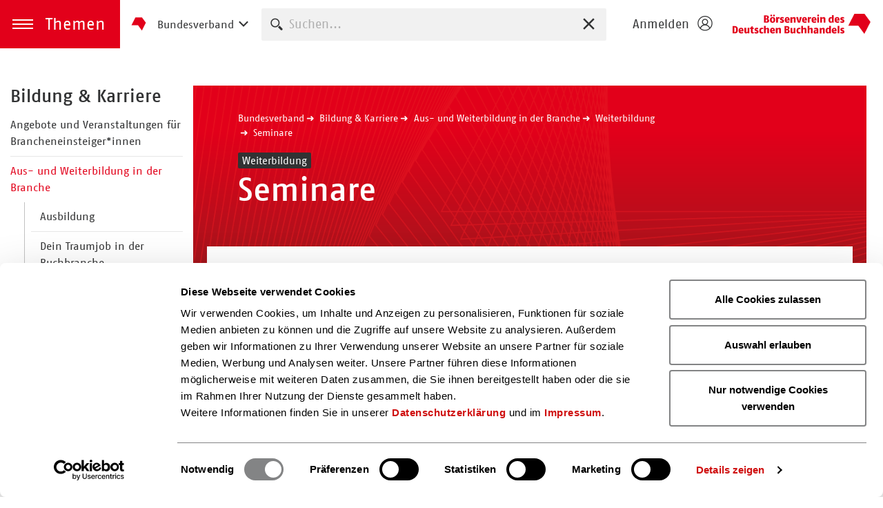

--- FILE ---
content_type: text/html; charset=utf-8
request_url: https://www.boersenverein.de/bildung-karriere/weiterbildung/seminare/?tx_seminars_list%5Bcontroller%5D=Seminar&tx_seminars_list%5BcurrentPage%5D=8&cHash=f25e2b2b9d490fbbba9665540ed6f517
body_size: 54645
content:
<!DOCTYPE html>
<html lang="de">
	<head>
		<script id="Cookiebot"
            src="https://consent.cookiebot.com/uc.js"
            data-cbid="7c9cea6a-dd31-474c-b245-e5c80018476a"
            data-blockingmode="auto"
            type="text/javascript">
        </script>
		<meta charset="utf-8">
		<!--
	This website is powered by TYPO3 - inspiring people to share!
	TYPO3 is a free open source Content Management Framework initially created by Kasper Skaarhoj and licensed under GNU/GPL.
	TYPO3 is copyright 1998-2026 of Kasper Skaarhoj. Extensions are copyright of their respective owners.
	Information and contribution at https://typo3.org/
-->
		<title>Seminare - Börsenverein</title>
		<meta name="description" content="Die Buchbranche ist einem stetigen Wandel unterworfen. Um diese aktiv mitgestalten zu können, bietet die Branche ein breites Weiterbildungsspektrum an.">
		<meta name="viewport" content="width=device-width, initial-scale=1, shrink-to-fit=no">
		<meta property="og:image" content="https://www.boersenverein.de/fileadmin/_processed_/0/7/csm_IMG_9703_bea_e8c6faa4d1.jpg">
		<meta property="og:image:url" content="https://www.boersenverein.de/fileadmin/_processed_/0/7/csm_IMG_9703_bea_e8c6faa4d1.jpg">
		<meta property="og:image:width" content="2000">
		<meta property="og:image:height" content="1048">
		<meta property="og:image:alt" content="In Draufsicht: Ein offener Laptop, eine Kaffeetasse, ein Notizbuch, Schreibblöcke, ein Stift, eine Mandarine und mehrere pinke Post-Its liegen auf einem runden Tisch.">
		<meta name="twitter:card" content="summary">
		<meta name="twitter:image" content="https://www.boersenverein.de/fileadmin/_processed_/0/7/csm_IMG_9703_bea_e8c6faa4d1.jpg">
		<meta name="twitter:image:alt" content="In Draufsicht: Ein offener Laptop, eine Kaffeetasse, ein Notizbuch, Schreibblöcke, ein Stift, eine Mandarine und mehrere pinke Post-Its liegen auf einem runden Tisch.">
		<meta name="x-csrf-token" content="dummyToken">
		<meta name="geo.region" content="DE-HE">
		<meta name="geo.placename" content="Frankfurt am Main">
		<meta name="geo.position" content="50.111543;8.683764">
		<meta name="icbm" content="50.111543, 8.683764">
		<link rel="stylesheet" href="/typo3temp/assets/compressed/merged-2f7c73b6c006ea78210087cafb9a0276-dfd06aaededeaf2b50ce80299c55643d.css?1767082872" media="all">
		<script src="/typo3temp/assets/compressed/merged-e1c3a12bb8c78f7c5b03ac00bc780ad2-b4a0137e57c02bfa780574e64915e62c.js?1767082872"></script>
		<link rel="apple-touch-icon" sizes="180x180" href="/apple-touch-icon.png">
		<link rel="icon" type="image/png" sizes="32x32" href="/favicon-32x32.png">
		<link rel="icon" type="image/png" sizes="16x16" href="/favicon-16x16.png">
		<link rel="mask-icon" href="/safari-pinned-tab.svg" color="#e2001a">
		<link rel="icon" type="image/png" sizes="192x192" href="/android-chrome-192x192.png">
		<link rel="icon" type="image/png" sizes="256x256" href="/android-chrome-256x256.png">
		<link rel="manifest" href="/site.webmanifest">
		<meta name="msapplication-TileColor" content="#ffffff">
		<meta name="theme-color" content="#b30015">
		<meta name="tdm-reservation" content="0">
		<script id="external-content-blocking" data-cookieconsent="ignore" src="/js/external-content-blocking.min.js"></script>
		<script type='application/ld+json'>
                {
                  "@context": "http://www.schema.org",
                  "@type": "Organization ",
                  "name": "Börsenverein des Deutschen Buchhandels e. V.",
                  "url": "https://www.boersenverein.de"
                }
                 </script>
		<link rel="canonical" href="https://www.boersenverein.de/bildung-karriere/weiterbildung/seminare/"> </head>
	<body>
		<header class="site-header compensate-for-scrollbar" aria-label="Hauptnavigation"> <a href="#main" class="visually-hidden"> zum Inhalt springen </a>
			<div class="site-header-left"> <a href="#" role="button" class="themes-trigger fn-themes-trigger" aria-expanded="false"> <span class="themes-trigger-icon" aria-hidden="true"></span> <span class="themes-trigger-title" aria-hidden="true">Themen</span> <span class="visually-hidden themes-trigger-label">Menü öffnen</span> </a>
				<aside class="themes-menu" aria-label="Themenmenü">
					<div class="themes-menu-inner optiscroll optiscroll-container">
						<div class="themes-menu-content">
							<div class="themes-menu-nav-layer"> <a href="#" id="backToThemesJumpTag" class="themes-menu-projects-trigger fn-themes-menu-projects-trigger"><i class="icon-grid"></i>Initiativen des Börsenvereins<i class="icon-chevron-right"></i></a>
								<ul class="category-nav">
									<li class="1"> <a href="/neue-kapitel/" > 200 Jahre Börsenverein </a>
										<ul>
											<li class="2"> <a href="/neue-kapitel/rund-ums-jubilaeum/" > Rund ums Jubiläum </a> </li>
											<li class="2"> <a href="/neue-kapitel/kongress/" > Kongress </a>
												<ul>
													<li class="3"> <a href="/neue-kapitel/kongress/rueckblick/" > Rückblick </a> </li>
													<li class="3"> <a href="/neue-kapitel/kongress/programm/" > Programm </a> </li>
													<li class="3"> <a href="/neue-kapitel/kongress/der-kongress-zum-nachschauen/" > Der Kongress zum Nachschauen </a> </li>
													<li class="3"> <a href="/neue-kapitel/faqs/" > FAQs </a> </li>
													 </ul>
												 </li>
											<li class="2"> <a href="/neue-kapitel/neue-kapitel-der-podcast-fuer-die-buchbranche/" > Podcast </a> </li>
											 </ul>
										 </li>
									<li class="1"> <a href="/ueber-uns/" > Über uns </a>
										<ul>
											<li class="2"> <a href="/ueber-uns/vorstand-und-gremien/" > Vorstand und Gremien </a>
												<ul>
													<li class="3"> <a href="/ueber-uns/vorstand-und-gremien/vorstand-und-laenderrat/" > Vorstand und Länderrat </a> </li>
													<li class="3"> <a href="/ueber-uns/vorstand-und-gremien/ausschuss-fuer-den-sortimentsbuchhandel/" > Ausschuss für den Sortimentsbuchhandel </a> </li>
													<li class="3"> <a href="/ueber-uns/vorstand-und-gremien/ausschuss-fuer-verlage/" > Ausschuss für Verlage </a>
														<ul>
															<li class="4"> <a href="/ueber-uns/vorstand-und-gremien/ausschuss-fuer-verlage/urheber-und-verlagsrechtsausschuss/" > Urheber- und Verlagsrechtsausschuss </a> </li>
															 </ul>
														 </li>
													<li class="3"> <a href="/ueber-uns/vorstand-und-gremien/ausschuss-fuer-den-zwischenbuchhandel/" > Ausschuss für den Zwischenbuchhandel </a> </li>
													<li class="3"> <a href="/ueber-uns/vorstand-und-gremien/haushaltsausschuss-und-rechnungsprueferinnen/" > Haushaltsausschuss und Rechnungsprüfer*innen </a> </li>
													<li class="3"> <a href="/ueber-uns/vorstand-und-gremien/historische-kommission-des-boersenvereins/" > Historische Kommission des Börsenvereins </a> </li>
													 </ul>
												 </li>
											<li class="2"> <a href="/ueber-uns/versammlungen-und-wahlen/" > Versammlungen und Wahlen </a>
												<ul>
													<li class="3"> <a href="/ueber-uns/versammlungen-und-wahlen/hauptversammlung/" > Hauptversammlung </a> </li>
													<li class="3"> <a href="/ueber-uns/versammlungen-und-wahlen/fachgruppenversammlungen/" > Fachgruppenversammlungen </a> </li>
													<li class="3"> <a href="/ueber-uns/versammlungen-und-wahlen/wahlen/" > Wahlen </a> </li>
													 </ul>
												 </li>
											<li class="2"> <a href="/ueber-uns/satzung-und-branchenvereinbarungen/" > Satzung und Branchenvereinbarungen </a> </li>
											<li class="2"> <a href="/ueber-uns/jahresberichte/" > Jahresberichte </a> </li>
											<li class="2"> <a href="/ueber-uns/wirtschaftstoechter-und-organigramme/" > Wirtschaftstöchter und Organigramme </a> </li>
											<li class="2"> <a href="/ueber-uns/landesverbaende/" > Landesverbände </a> </li>
											<li class="2"> <a href="/ueber-uns/geschichte/" > Geschichte </a> </li>
											<li class="2"> <a href="/ueber-uns/europaeisches-und-internationales-engagement/" > Europäisches und internationales Engagement </a> </li>
											<li class="2"> <a href="/ueber-uns/stiftung-buchkultur-und-lesefoerderung/" > Stiftung Buchkultur und Leseförderung </a>
												<ul>
													<li class="3"> <a href="/ueber-uns/stiftung-buchkultur-und-lesefoerderung/buchpreise/" > Buchpreise </a> </li>
													<li class="3"> <a href="/ueber-uns/stiftung-buchkultur-und-lesefoerderung/lesefoerderung/" > Leseförderung </a> </li>
													<li class="3"> <a href="/ueber-uns/stiftung-buchkultur-und-lesefoerderung/unterstuetzen/" > Unterstützen </a> </li>
													<li class="3"> <a href="/ueber-uns/stiftung-buchkultur-und-lesefoerderung/jahresberichte/" > Jahresberichte </a> </li>
													<li class="3"> <a href="/ueber-uns/stiftung-buchkultur-und-lesefoerderung/partner/" > Partner </a> </li>
													 </ul>
												 </li>
											<li class="2"> <a href="/ueber-uns/sozialwerk-des-deutschen-buchhandels/" > Sozialwerk des Deutschen Buchhandels </a>
												<ul>
													<li class="3"> <a href="/ueber-uns/sozialwerk-des-deutschen-buchhandels/antrag-mitgliedschaft-im-sozialwerk/" > Antrag Mitgliedschaft im Sozialwerk </a> </li>
													 </ul>
												 </li>
											<li class="2"> <a href="/ueber-uns/abteilungen-und-ansprechpersonen/" > Abteilungen und Ansprechpersonen </a> </li>
											 </ul>
										 </li>
									<li class="1"> <a href="/politik-positionen/" > Politik &amp; Positionen </a>
										<ul>
											<li class="2"> <a href="/politik-positionen/kuenstliche-intelligenz/" > Künstliche Intelligenz </a> </li>
											<li class="2"> <a href="/politik-positionen/abzugsteuer/" > Abzugsteuer </a> </li>
											<li class="2"> <a href="/politik-recht/positionen/e-book-leihe/" > E-Book-Leihe in Öffentlichen Bibliotheken </a> </li>
											<li class="2"> <a href="/beratung-service/recht/entwaldungsfreie-lieferketten/" > Entwaldungsfreie Lieferketten </a> </li>
											<li class="2"> <a href="/politik-positionen/strukturelle-verlagsfoerderung/" > Strukturelle Verlagsförderung </a> </li>
											<li class="2"> <a href="/politik-positionen/buchpreisbindung/" > Buchpreisbindung </a> </li>
											<li class="2"> <a href="/politik-positionen/urheberrecht/" > Urheberrecht </a> </li>
											<li class="2"> <a href="/politik-positionen/reduzierte-mehrwertsteuer/" > Reduzierte Mehrwertsteuer </a> </li>
											<li class="2"> <a href="/politik-positionen/meinungsfreiheit/" > Meinungs- und Publikationsfreiheit </a>
												<ul>
													<li class="3"> <a href="/politik-positionen/meinungsfreiheit/woche-der-meinungsfreiheit/" > Woche der Meinungsfreiheit </a> </li>
													<li class="3"> <a href="/politik-positionen/meinungsfreiheit/stiftungfoe/" > Stiftung Freedom of Expression </a> </li>
													<li class="3"> <a href="/interessengruppen/ig-meinungsfreiheit/" > IG Meinungsfreiheit </a> </li>
													 </ul>
												 </li>
											<li class="2"> <a href="/politik-positionen/projekt-deal/" > Projekt DEAL </a> </li>
											<li class="2"> <a href="/politik-positionen/buchversand/" > Buchversand </a> </li>
											<li class="2"> <a href="/politik-positionen/eine-branche-viele-gesichter/" > Eine Branche, viele Gesichter </a> </li>
											<li class="2"> <a href="/politik-positionen/was-verlage-leisten/" > Was Verlage leisten </a> </li>
											<li class="2"> <a href="/politik-recht/positionen/was-buchhandlungen-leisten/" > Was Buchhandlungen leisten </a> </li>
											<li class="2"> <a href="/politik-positionen/buch-digital/" > #Buch digital </a> </li>
											<li class="2"> <a href="/politik-positionen/frieden-fuer-die-ukraine/" > Frieden für die Ukraine </a>
												<ul>
													<li class="3"> <a href="/politik-positionen/frieden-fuer-die-ukraine/tales-of-eukraine/" > Tales of EUkraine </a> </li>
													 </ul>
												 </li>
											<li class="2"> <a href="/politik-positionen/materialien-zu-unseren-kampagnen/" > Materialien zu unseren Kampagnen </a> </li>
											<li class="2"> <a href="/politik-positionen/lesefoerderung/" > Leseförderung </a> </li>
											 </ul>
										 </li>
									<li class="1"> <a href="/beratung-service/" > Beratung &amp; Service </a>
										<ul>
											<li class="2"> <a href="/beratung-service/digitale-transformation/" > Digitale Transformation </a>
												<ul>
													<li class="3"> <a href="/digitaler-wissens-hub/" > Digitaler Wissens-Hub </a> </li>
													<li class="3"> <a href="/beratung-service/digitale-transformation/loesungen-zur-digitalisierung-in-verlagen/" > Lösungen zur Digitalisierung in Verlagen </a> </li>
													<li class="3"> <a href="/beratung-service/digitale-transformation/qa-bpmn-prozesse/" > Häufig gestellte Fragen zu BPMN </a> </li>
													 </ul>
												 </li>
											<li class="2"> <a href="/beratung-service/nachhaltigkeit/" > Nachhaltigkeit </a>
												<ul>
													<li class="3"> <a href="/beratung-service/nachhaltigkeit/nachhaltige-betriebe/" > Nachhaltige Betriebe </a>
														<ul>
															<li class="4"> <a href="/beratung-service/nachhaltigkeit/nachhaltige-betriebe/die-ig-nachhaltigkeit-fragt-nach-das-veranstaltungsformat/" > Die IG Nachhaltigkeit fragt nach - Das Veranstaltungsformat </a> </li>
															 </ul>
														 </li>
													<li class="3"> <a href="/beratung-service/nachhaltigkeit/herstellung/" > Herstellung </a> </li>
													<li class="3"> <a href="/beratung-service/nachhaltigkeit/nachhaltigkeitsberichterstattung/" > Nachhaltigkeitsberichterstattung </a> </li>
													<li class="3"> <a href="/beratung-service/nachhaltigkeit/aktuelles-und-downloads/" > Aktuelles und Downloads </a> </li>
													 </ul>
												 </li>
											<li class="2"> <a href="/beratung-service/frequenzbelebung/" > Frequenzbelebung </a> </li>
											<li class="2"> <a href="/beratung-service/recht/" > Recht </a>
												<ul>
													<li class="3"> <a href="/beratung-service/recht/arbeitsrecht/" > Arbeitsrecht </a> </li>
													<li class="3"> <a href="/beratung-service/recht/buchpreisbindung/" > Buchpreisbindung </a>
														<ul>
															<li class="4"> <a href="/beratung-service/recht/buchpreisbindung/innere-preisbindung/" > Innere Preisbindung </a> </li>
															<li class="4"> <a href="/beratung-service/recht/buchpreisbindung/warum-brauchen-buecher-feste-preise/" > Warum brauchen Bücher feste Preise? </a> </li>
															<li class="4"> <a href="/beratung-service/recht/buchpreisbindung/preisbindungsglossar/" > Preisbindungsglossar </a> </li>
															 </ul>
														 </li>
													<li class="3"> <a href="/beratung-service/recht/e-commerce/" > E-Commerce </a> </li>
													<li class="3"> <a href="/beratung-service/recht/entwaldungsfreie-lieferketten/" > Entwaldungsfreie Lieferketten </a> </li>
													<li class="3"> <a href="/beratung-service/recht/kuenstlersozialversicherung/" > Künstlersozialversicherung </a> </li>
													<li class="3"> <a href="/beratung-service/recht/lieferkettengesetz/" > Lieferkettengesetz </a> </li>
													<li class="3"> <a href="/beratung-service/recht/allgemeine-produktsicherheit-gpsr/" > Produktsicherheit - GPSR </a>
														<ul>
															<li class="4"> <a href="/beratung-service/recht/allgemeine-produktsicherheit-gpsr/pflichten-fuer-verlage/" > Pflichten für Verlage <span class="badge badge-premium"> <i class="icon-emblem"></i>Exklusiv</span> </a> </li>
															<li class="4"> <a href="/beratung-service/recht/allgemeine-produktsicherheit-gpsr/pflichten-fuer-verlage-1/" > Pflichten für Buchhandel und Zwischenbuchhandel <span class="badge badge-premium"> <i class="icon-emblem"></i>Exklusiv</span> </a> </li>
															 </ul>
														 </li>
													<li class="3"> <a href="/beratung-service/recht/steuern/" > Steuern </a>
														<ul>
															<li class="4"> <a href="/beratung-service/recht/steuern/reduzierte-mehrwertsteuer-fuer-elektronische-verlagserzeugnisse-und-e-bundles/" > Reduzierte Mehrwertsteuer für digitale Buchangebote </a> </li>
															<li class="4"> <a href="/beratung-service/recht/steuern/standard-titel/" > Steuerliche Anforderungen an Registrierkassen </a> </li>
															 </ul>
														 </li>
													<li class="3"> <a href="/beratung-service/recht/titelschutz/" > Titelschutz </a> </li>
													<li class="3"> <a href="/beratung-service/recht/urheberrecht/" > Urheberrecht </a>
														<ul>
															<li class="4"> <a href="/beratung-service/recht/urheberrecht/umsetzung-dsm-richtlinie/" > Umsetzung DSM-Richtlinie </a> </li>
															<li class="4"> <a href="/beratung-service/recht/urheberrecht/dokumentenversand-subito/" > Dokumentenversand Subito </a> </li>
															<li class="4"> <a href="/beratung-service/recht/urheberrecht/internetpiraterie/" > Internetpiraterie </a> </li>
															<li class="4"> <a href="/beratung-service/recht/kuenstliche-intelligenz/" > Künstliche Intelligenz </a> </li>
															<li class="4"> <a href="/beratung-service/recht/urheberrecht/open-access/" > Open Access </a> </li>
															<li class="4"> <a href="/beratung-service/recht/urheberrecht/rezensionsnutzungen/" > Rezensionsnutzungen </a> </li>
															<li class="4"> <a href="/beratung-service/recht/urheberrecht/urhebervertragsrecht/" > Urhebervertragsrecht </a> </li>
															<li class="4"> <a href="/beratung-service/recht/urheberrecht/vg-wort/" > VG Wort </a> </li>
															 </ul>
														 </li>
													<li class="3"> <a href="/beratung-service/recht/vergaberecht-schulbuchgeschaeft/" > Vergaberecht - Schulbuchgeschäft </a> </li>
													<li class="3"> <a href="/beratung-service/recht/verlagsrecht-mustervertraege/" > Verlagsrecht &amp; Musterverträge </a> </li>
													<li class="3"> <a href="/beratung-service/recht/verpackungsgesetz/" > Verpackungsgesetz </a>
														<ul>
															<li class="4"> <a href="/beratung-service/recht/verpackungsgesetz/novelle-to-do-verlage/" > Novelle to-do Verlage </a> </li>
															<li class="4"> <a href="/beratung-service/recht/verpackungsgesetz/novelle-to-do-buchhandlungen/" > Novelle to-do Buchhandlungen </a> </li>
															 </ul>
														 </li>
													<li class="3"> <a href="/beratung-service/recht/wettbewerbsrecht/" > Wettbewerbsrecht </a> </li>
													 </ul>
												 </li>
											<li class="2"> <a href="/beratung-service/betriebswirtschaft/" > Betriebswirtschaft </a>
												<ul>
													<li class="3"> <a href="/beratung-service/betriebswirtschaft/betriebs-und-unternehmensberatung/" > Betriebs- und Unternehmensberatung </a> </li>
													<li class="3"> <a href="/beratung-service/betriebswirtschaft/foerderprogramme/" > Förderprogramme </a> </li>
													<li class="3"> <a href="/beratung-service/betriebswirtschaft/betriebsvergleich-und-benchmarking/" > Betriebsvergleich und Benchmarking </a> </li>
													<li class="3"> <a href="/beratung-service/betriebswirtschaft/konditionen/" > Konditionen </a> </li>
													<li class="3"> <a href="/beratung-service/betriebswirtschaft/finanzierung-und-liquiditaet/" > Finanzierung und Liquidität </a> </li>
													<li class="3"> <a href="/beratung-service/betriebswirtschaft/inventur-im-buchhandel/" > Inventur im Buchhandel </a> </li>
													<li class="3"> <a href="/beratung-service/betriebswirtschaft/private-und-betriebliche-absicherung/" > Private und betriebliche Absicherung </a> </li>
													<li class="3"> <a href="/beratung-service/betriebswirtschaft/downloads-und-publikationen/" > Downloads und Publikationen </a> </li>
													 </ul>
												 </li>
											<li class="2"> <a href="/beratung-service/gruendung-und-nachfolge/" > Gründung und Nachfolge </a>
												<ul>
													<li class="3"> <a href="/beratung-service/gruendung-und-nachfolge/buchhandel/" > Buchhandlung </a>
														<ul>
															<li class="4"> <a href="/beratung-service/gruendung-und-nachfolge/buchhandel/kauf-und-gruendung/" > Kauf und Gründung </a> </li>
															<li class="4"> <a href="/beratung-service/gruendung-und-nachfolge/buchhandel/verkauf-und-nachfolge/" > Verkauf und Nachfolge </a> </li>
															<li class="4"> <a href="/beratung-service/gruendung-und-nachfolge/buchhandel/berichte-und-erfahrungen/" > Berichte und Erfahrungen </a> </li>
															<li class="4"> <a href="/beratung-service/gruendung-und-nachfolge/buchhandel/buchhandlungsboerse/" > Buchhandlungsbörse </a> </li>
															 </ul>
														 </li>
													<li class="3"> <a href="/beratung-service/gruendung-und-nachfolge/verlag/" > Verlag </a>
														<ul>
															<li class="4"> <a href="/beratung-service/gruendung-und-nachfolge/verlag/kauf-und-gruendung/" > Kauf und Gründung </a> </li>
															<li class="4"> <a href="/beratung-service/gruendung-und-nachfolge/verlag/verkauf-und-nachfolge/" > Verkauf und Nachfolge </a> </li>
															<li class="4"> <a href="/beratung-service/gruendung-und-nachfolge/verlag/berichte-und-erfahrungen/" > Berichte und Erfahrungen </a> </li>
															<li class="4"> <a href="/beratung-service/gruendung-und-nachfolge/verlag/verlagsboerse/" > Verlagsbörse </a> </li>
															 </ul>
														 </li>
													<li class="3"> <a href="/beratung-service/gruendung-und-nachfolge/ansprechpartnerinnen-in-ihrer-region/" > Wir sind für Sie da </a> </li>
													<li class="3"> <a href="/beratung-service/gruendung-und-nachfolge/professionelle-beratung/" > Branchenberatung </a> </li>
													 </ul>
												 </li>
											<li class="2"> <a href="/beratung-service/barrierefreiheit/" > Barrierefreiheit </a>
												<ul>
													<li class="3"> <a href="/beratung-service/barrierefreiheit/aktuelles/" > Aktuelles </a> </li>
													<li class="3"> <a href="/beratung-service/barrierefreiheit/faq/" > FAQ zur Barrierefreiheit </a> </li>
													<li class="3"> <a href="/beratung-service/barrierefreiheit/taskforce-barrierefreiheit/" > Taskforce Barrierefreiheit </a> </li>
													<li class="3"> <a href="/beratung-service/barrierefreiheit/leitfaden-barrierefreie-epub3-e-books/" > Leitfaden EPUB3-E-Books – Version 2.0 </a> </li>
													<li class="3"> <a href="/beratung-service/barrierefreiheit/leitfaden-zur-erstellung-barrierefreier-pdf-dokumente/" > Leitfaden PDF-Dokumente </a> </li>
													<li class="3"> <a href="/beratung-service/barrierefreiheit/leitfaden-zur-barrierefreiheit-von-webseiten/" > Leitfaden Webseiten </a> </li>
													<li class="3"> <a href="/beratung-service/barrierefreiheit/barrierefreiheit-von-buch-produkten-in-ihren-metadaten-darstellen/" > Barrierefreiheit von Buch-Produkten in ihren Metadaten darstellen </a> </li>
													<li class="3"> <a href="/beratung-service/barrierefreiheit/gesetzliche-anforderungen-und-standards-fuer-verlagsprodukte-und-dienstleistungen/" > Gesetzliche Anforderungen und Standards für Verlagsprodukte und -dienstleistungen </a> </li>
													 </ul>
												 </li>
											<li class="2"> <a href="/buchmarketing/" > Buchmarketing </a>
												<ul>
													<li class="3"> <a href="/buchmarketing-bestellung/" > Bestellbare Materialien </a> </li>
													<li class="3"> <a href="/buchmarketing/buecher-sind-bunt/" > Bücher sind bunt. </a> </li>
													<li class="3"> <a href="/buchmarketing/downloads/" > Downloads </a> </li>
													<li class="3"> <a href="/buchmarketing/ueber-das-buchmarketing/" > Über das Buchmarketing </a> </li>
													 </ul>
												 </li>
											<li class="2"> <a href="/beratung-service/neustart-kultur/" > Neustart Kultur </a>
												<ul>
													<li class="3"> <a href="/beratung-service/neustart-kultur/anerkennungspraemie-fuer-buchhandlungen/" > Anerkennungsprämie für Buchhandlungen </a>
														<ul>
															<li class="4"> <a href="/beratung-service/neustart-kultur/anerkennungspraemie-fuer-buchhandlungen/praemierte-buchhandlungen/" > Prämierte Buchhandlungen </a> </li>
															<li class="4"> <a href="/beratung-service/neustart-kultur/anerkennungspraemie-fuer-buchhandlungen/fragen-und-antworten/" > Fragen und Antworten </a> </li>
															 </ul>
														 </li>
													<li class="3"> <a href="/beratung-service/neustart-kultur/projektfoerderprogramm-fuer-buchhandlungen-und-verlage/" > Projektförderprogramm für Buchhandlungen und Verlage </a>
														<ul>
															<li class="4"> <a href="/beratung-service/neustart-kultur/projektfoerderprogramm-fuer-buchhandlungen-und-verlage/wegweiser-fuer-buchhandlungen/" > Wegweiser für Buchhandlungen </a> </li>
															<li class="4"> <a href="/beratung-service/neustart-kultur/projektfoerderprogramm-fuer-buchhandlungen-und-verlage/wegweiser-fuer-verlage/" > Wegweiser für Verlage </a> </li>
															<li class="4"> <a href="/beratung-service/neustart-kultur/projektfoerderprogramm-fuer-buchhandlungen-und-verlage/downloadcenter/" > Downloadcenter </a> </li>
															 </ul>
														 </li>
													 </ul>
												 </li>
											<li class="2"> <a href="/beratung-service/mitglieder-und-verkehrsnummernsuche/" > Mitglieder- und Verkehrsnummernsuche </a> </li>
											<li class="2"> <a href="/beratung-service/seitenreich/" > seitenreich – Ihr Vorteilsprogramm </a>
												<ul>
													<li class="3"> <a href="/beratung-service/seitenreich/aktuelles/" > Aktuelles </a> </li>
													<li class="3"> <a href="/beratung-service/seitenreich/bargeldlose-zahlung/" > Bargeldlose Zahlung </a> </li>
													<li class="3"> <a href="/beratung-service/seitenreich/bueroausstattung-und-materialien/" > Büroausstattung und Materialien </a> </li>
													<li class="3"> <a href="/beratung-service/seitenreich/digitale-sichtbarkeit/" > Digitale Sichtbarkeit </a> </li>
													<li class="3"> <a href="/beratung-service/seitenreich/oekobon/" > Nachhaltige Bonrollen </a> </li>
													<li class="3"> <a href="/beratung-service/seitenreich/neuwagen/" > Neuwagen </a> </li>
													<li class="3"> <a href="/beratung-service/seitenreich/nonbook-produktpraesentation/" > (Non)Book-Produktpräsentation </a> </li>
													<li class="3"> <a href="/beratung-service/seitenreich/paketversand/" > Paketversand </a> </li>
													<li class="3"> <a href="/beratung-service/seitenreich/pickup-paketshop/" > Paketshop </a> </li>
													<li class="3"> <a href="/beratung-service/seitenreich/raumgestaltung/" > Raumgestaltung </a> </li>
													<li class="3"> <a href="/beratung-service/seitenreich/strom-und-gas/" > Strom und Gas </a> </li>
													<li class="3"> <a href="/beratung-service/seitenreich/typesetting/" > Typesetting </a> </li>
													<li class="3"> <a href="/beratung-service/seitenreich/versicherungen/" > Versicherungen </a> </li>
													 </ul>
												 </li>
											<li class="2"> <a href="https://mvb-online.de/marken-und-produkte/buechergutschein" > Büchergutschein </a> </li>
											<li class="2"> <a href="https://mvb-online.de/marken-und-produkte/lesemotive/" > Lesemotive </a> </li>
											<li class="2"> <a href="/beratung-service/abc-des-zwischenbuchhandels/" > ABC des Zwischenbuchhandels </a> </li>
											<li class="2"> <a href="/beratung-service/branchenpartner/" > Branchenpartner </a> </li>
											 </ul>
										 </li>
									<li class="1"> <a href="/interessengruppen/" > Interessengruppen </a>
										<ul>
											<li class="2"> <a href="/interessengruppen/ig-antiquariat-und-versandbuchhandel/" > IG Antiquariat und Versandbuchhandel </a> </li>
											<li class="2"> <a href="/interessengruppen/ig-belletristik-und-sachbuch/" > IG Belletristik und Sachbuch </a> </li>
											<li class="2"> <a href="/interessengruppen/ig-comic/" > IG Comic </a> </li>
											<li class="2"> <a href="/interessengruppen/ig-digital/" > IG Digital </a>
												<ul>
													<li class="3"> <a href="/interessengruppen/ig-digital/die-ig-digital-im-detail/" > Die IG Digital im Detail </a> </li>
													<li class="3"> <a href="/interessengruppen/ig-digital/die-peergroups-der-ig/" > Die Peergroups der IG </a> </li>
													<li class="3"> <a href="/interessengruppen/ig-digital/loslegen-der-podcast-fuer-mehr-innovation-in-der-buchbranche/" > Loslegen! Der Podcast für mehr Innovation in der Buchbranche </a> </li>
													<li class="3"> <a href="/interessengruppen/ig-digital/mitmachen/" > Mitmachen </a> </li>
													<li class="3"> <a href="/interessengruppen/ig-digital/downloads/" > Downloads </a> </li>
													 </ul>
												 </li>
											<li class="2"> <a href="/interessengruppen/ig-fachmedien/" > IG Fachmedien </a> </li>
											<li class="2"> <a href="/interessengruppen/ig-hoerbuch/ueberblick/" > IG Hörbuch </a> </li>
											<li class="2"> <a href="/interessengruppen/ig-kalender/" > IG Kalender </a>
												<ul>
													<li class="3"> <a href="/interessengruppen/ig-kalender/kalenderpreis/" > Kalenderpreis des Deutschen Buchhandels - Die zehn Besten </a> </li>
													 </ul>
												 </li>
											<li class="2"> <a href="/interessengruppen/ig-lernmedien/" > IG Lernmedien </a>
												<ul>
													<li class="3"> <a href="/interessengruppen/ig-lernmedien/einstieg-in-das-geschaeft-mit-lernhilfen/" > Einstieg in das Geschäft mit Lernhilfen </a> </li>
													 </ul>
												 </li>
											<li class="2"> <a href="/interessengruppen/ig-lesefoerderung/" > IG Leseförderung </a> </li>
											<li class="2"> <a href="/interessengruppen/ig-meinungsfreiheit/" > IG Meinungsfreiheit </a> </li>
											<li class="2"> <a href="/interessengruppen/ig-modernes-antiquariat/" > IG Modernes Antiquariat </a> </li>
											<li class="2"> <a href="/interessengruppen/ig-nachhaltigkeit/" > IG Nachhaltigkeit </a> </li>
											<li class="2"> <a href="/interessengruppen/ig-produktmetadaten/" > IG Produktmetadaten </a>
												<ul>
													<li class="3"> <a href="/interessengruppen/ig-produktmetadaten/die-peergroups-der-ig/" > Die Peergroups der IG </a> </li>
													<li class="3"> <a href="/interessengruppen/ig-produktmetadaten/best-practices/" > Best Practices </a> </li>
													<li class="3"> <a href="/interessengruppen/ig-produktmetadaten/die-metadaten-lounge/" > Die Metadaten-Lounge </a> </li>
													<li class="3"> <a href="/interessengruppen/ig-produktmetadaten/mitmachen/" > Mitmachen </a> </li>
													 </ul>
												 </li>
											<li class="2"> <a href="/interessengruppen/ig-ratgeber/" > IG Ratgeber und Reise </a> </li>
											<li class="2"> <a href="/interessengruppen/ig-unabhaengiges-sortiment/" > IG Unabhängiges Sortiment </a>
												<ul>
													<li class="3"> <a href="/interessengruppen/ig-unabhaengiges-sortiment/buchhandelswebde/" > buchhandelsweb.de </a> </li>
													 </ul>
												 </li>
											<li class="2"> <a href="/interessengruppen/ig-unabhaengige-verlage/ueberblick/" > IG Unabhängige Verlage </a>
												<ul>
													<li class="3"> <a href="/interessengruppen/ig-unabhaengige-verlage/ueberblick/deutschlands-schoenstes-regionalbuch/" > Deutschlands Schönstes Regionalbuch 2025 </a>
														<ul>
															<li class="4"> <a href="/interessengruppen/ig-unabhaengige-verlage/ueberblick/deutschlands-schoenstes-regionalbuch/schoenstes-regionalbuch-2025-die-drei-siegertitel/" > Schönstes Regionalbuch 2025 - Die drei Siegertitel </a> </li>
															<li class="4"> <a href="/interessengruppen/ig-unabhaengige-verlage/ueberblick/deutschlands-schoenstes-regionalbuch/schoenstes-regionalbuch-2025-die-nominierten/" > Schönstes Regionalbuch 2025 - Die Nominierten </a> </li>
															 </ul>
														 </li>
													 </ul>
												 </li>
											<li class="2"> <a href="/interessengruppen/ig-vertrieb/" > IG Vertrieb </a> </li>
											<li class="2"> <a href="/interessengruppen/ig-wissenschaftliche-bibliotheken/" > IG Wissenschaftliche Bibliotheken </a>
												<ul>
													<li class="3"> <a href="/interessengruppen/ig-wissenschaftliche-bibliotheken/jahrestagung-2026-vorab-und-anmeldung/" > Wissenschaftliches Publizieren im Wandel 2026 - Programm und Anmeldung </a> </li>
													<li class="3"> <a href="/interessengruppen/ig-wissenschaftliche-bibliotheken/jahrestagung-2024-wissenschaftliches-publizieren-im-wandel/" > Jahrestagung 2024 - Ein Rückblick </a> </li>
													 </ul>
												 </li>
											 </ul>
										 </li>
									<li class="1"> <a href="/mitglied-werden/" > Mitglied werden </a>
										<ul>
											<li class="2"> <a href="/mitglied-werden/aufnahmeformular/" > Aufnahmeformular </a> </li>
											<li class="2"> <a href="/mitglied-werden/vollmitgliedschaft-fuer-buchhandlungen-und-antiquariate/" > Vollmitgliedschaft für Buchhandlungen und Antiquariate </a> </li>
											<li class="2"> <a href="/mitglied-werden/vollmitgliedschaft-fuer-verlage/" > Vollmitgliedschaft für Verlage </a> </li>
											<li class="2"> <a href="/mitglied-werden/vollmitgliedschaft-fuer-zwischenbuchhandlungen-und-softwareanbieter/" > Vollmitgliedschaft für Zwischenbuchhandlungen und Softwareanbieter </a> </li>
											<li class="2"> <a href="/mitglied-werden/partnermitgliedschaft-fuer-dienstleister-der-branche/" > Partnermitgliedschaft für Dienstleister der Branche </a> </li>
											<li class="2"> <a href="/mitglied-werden/internationale-mitgliedschaft/" > Internationale Mitgliedschaft </a> </li>
											<li class="2"> <a href="/mitglied-werden/schnupperangebot/" > Schnupperangebot </a> </li>
											<li class="2"> <a href="/mitglied-werden/mitgliedschaft-fuer-buchverkaufsstellen-in-nrw/" > Mitgliedschaft für Buchverkaufsstellen in NRW </a> </li>
											<li class="2"> <a href="/mitglied-werden/mitgliedsbeitraege-boersenverein/" > Mitgliedsbeiträge </a>
												<ul>
													<li class="3"> <a href="/mitglied-werden/mitgliedsbeitraege-boersenverein/elektronischer-rechnungsversand/" > Elektronischer Rechnungsversand </a> </li>
													<li class="3"> <a href="/mitglied-werden/mitgliedsbeitraege-boersenverein/flexibles-beitragsmodell-ab-2026/" > Flexibles Beitragsmodell ab 2026 </a> </li>
													 </ul>
												 </li>
											 </ul>
										 </li>
									<li class="1"> <a href="/kultur-und-lesen/" > Kultur &amp; Lesen </a>
										<ul>
											<li class="2"> <a href="/kultur-und-lesen/preise-auszeichnungen/" > Preise &amp; Auszeichnungen </a> </li>
											<li class="2"> <a href="/kultur-und-lesen/lesefoerderung/" > Leseförderung </a>
												<ul>
													<li class="3"> <a href="/kultur-und-lesen/lesefoerderung/der-vorlesewettbewerb-des-deutschen-buchhandels/" > Vorlesewettbewerb </a> </li>
													<li class="3"> <a href="/kultur-und-lesen/lesefoerderung/welttag-des-buches-und-lesereise/" > Welttag des Buches </a> </li>
													<li class="3"> <a href="/kultur-und-lesen/lesefoerderung/lesetuete/" > Lesetüte </a> </li>
													<li class="3"> <a href="/kultur-und-lesen/lesefoerderung/lesekuenstlerin-des-jahres/" > Lesekünstler*in des Jahres </a> </li>
													<li class="3"> <a href="/kultur-und-lesen/lesefoerderung/lese-reise/" > Lese-Reise </a> </li>
													<li class="3"> <a href="/kultur-und-lesen/lesefoerderung/guetesiegel-buchkita/" > Gütesiegel Buchkita </a> </li>
													 </ul>
												 </li>
											<li class="2"> <a href="/kultur-und-lesen/kulturpass/" > KulturPass </a> </li>
											<li class="2"> <a href="/ueber-uns/stiftung-buchkultur-und-lesefoerderung/" > Stiftung Buchkultur und Leseförderung </a> </li>
											 </ul>
										 </li>
									<li class="1"> <a href="/markt-daten/" > Markt &amp; Daten </a>
										<ul>
											<li class="2"> <a href="/markt-daten/marktforschung/branchen-monitor-buch/" > Branchen-Monitor BUCH </a> </li>
											<li class="2"> <a href="/markt-daten/marktforschung/e-books/" > E-Books </a> </li>
											<li class="2"> <a href="/markt-daten/hoerbuch/" > Hörbuch </a> </li>
											<li class="2"> <a href="/markt-daten/marktforschung/studien-umfragen/" > Studien &amp; Umfragen </a>
												<ul>
													<li class="3"> <a href="/markt-daten/marktforschung/studien-umfragen/analyse-wirtschaftsfaktor-backlist/" > Analyse: Wirtschaftsfaktor Backlist </a> </li>
													<li class="3"> <a href="/markt-daten/marktforschung/studien-umfragen/studie-bock-auf-buch-2024/" > Studie: „Bock auf Buch! – Wie junge Menschen heute Bücher finden und kaufen“ 2024 </a> </li>
													<li class="3"> <a href="/markt-daten/marktforschung/studien-umfragen/logistikumfrage-bei-verlagsauslieferungen-2025/" > Logistikumfrage bei Verlagsauslieferungen 2025 </a> </li>
													<li class="3"> <a href="/markt-daten/marktforschung/studien-umfragen/junge-zielgruppen-im-buchmarkt-2023/" > Junge Zielgruppen im Buchmarkt 2023 </a> </li>
													<li class="3"> <a href="/markt-daten/marktforschung/studien-umfragen/lesen-in-der-corona-krise-2020/" > Lesen in der Corona-Krise 2020 </a> </li>
													<li class="3"> <a href="/markt-daten/marktforschung/studien-umfragen/studie-zur-onleihe-2019/" > Studie zur Onleihe 2019 </a> </li>
													<li class="3"> <a href="/beratung-service/recht/buchpreisbindung/warum-brauchen-buecher-feste-preise/" > Studien zur Buchpreisbindung 2019 </a> </li>
													<li class="3"> <a href="/markt-daten/marktforschung/studien-umfragen/studie-buchkaeufer-quo-vadis/" > Studie „Buchkäufer – quo vadis?“ 2018 </a> </li>
													<li class="3"> <a href="/markt-daten/marktforschung/studien-umfragen/buchkaeufer-und-buchleser-studie-2015/" > Buchkäufer- und Buchleser-Studie 2015 </a> </li>
													<li class="3"> <a href="/markt-daten/marktforschung/studien-umfragen/kinder-und-jugendbuchstudie/" > Kinder- und Jugendbuchstudie 2013 </a> </li>
													 </ul>
												 </li>
											<li class="2"> <a href="/markt-daten/marktforschung/wirtschaftszahlen/" > Wirtschaftszahlen </a>
												<ul>
													<li class="3"> <a href="/markt-daten/marktforschung/wirtschaftszahlen/beschaeftigung-und-berufsbildung/" > Beschäftigung und Berufsbildung </a> </li>
													<li class="3"> <a href="/markt-daten/marktforschung/wirtschaftszahlen/branchenumsatz-und-branchenentwicklung/" > Branchenumsatz und Branchenentwicklung </a> </li>
													<li class="3"> <a href="/markt-daten/marktforschung/wirtschaftszahlen/buchproduktion/" > Buchproduktion </a> </li>
													<li class="3"> <a href="/markt-daten/marktforschung/wirtschaftszahlen/warengruppen/" > Warengruppen </a> </li>
													 </ul>
												 </li>
											 </ul>
										 </li>
									<li class="1"> <a href="/bildung-karriere/" aria-current="page" class="active"> Bildung &amp; Karriere </a>
										<ul>
											<li class="2"> <a href="/bildung-karriere/angebote-und-veranstaltungen-fuer-brancheneinsteigerinnen/" > Angebote und Veranstaltungen für Brancheneinsteiger*innen </a>
												<ul>
													<li class="3"> <a href="/bildung-karriere/branchennetzwerke/" > Branchennetzwerke </a> </li>
													<li class="3"> <a href="/bildung-karriere/angebote-und-veranstaltungen-fuer-brancheneinsteigerinnen/frankfurter-buchmesse/" > Frankfurter Buchmesse </a>
														<ul>
															<li class="4"> <a href="/bildung-karriere/angebote-und-veranstaltungen-fuer-brancheneinsteigerinnen/frankfurter-buchmesse/buchmessetickets-fuer-nachwuchskraefte/" > Buchmessetickets für Nachwuchskräfte </a> </li>
															<li class="4"> <a href="/bildung-karriere/angebote-und-veranstaltungen-fuer-brancheneinsteigerinnen/frankfurter-buchmesse/young-professionals-day/" > Young Professionals Day </a> </li>
															 </ul>
														 </li>
													<li class="3"> <a href="/bildung-karriere/veranstaltungen-und-projekte/karrieretag-buch-und-medien/" > Leipziger Buchmesse | Karrieretag Buch und Medien </a>
														<ul>
															<li class="4"> <a href="/bildung-karriere/veranstaltungen-und-projekte/karrieretag-buch-und-medien/buchmessetickets-fuer-nachwuchskraefte/" > Buchmessetickets für Nachwuchskräfte </a> </li>
															 </ul>
														 </li>
													<li class="3"> <a href="/bildung-karriere/veranstaltungen-und-projekte/mentoring-programm/" > Mentoring-Programm </a> </li>
													<li class="3"> <a href="/bildung-karriere/zukunfts-ag/" > Zukunfts-AG </a>
														<ul>
															<li class="4"> <a href="/bildung-karriere/zukunfts-ag/taskforce-diversitaet/" > Taskforce Diversität </a> </li>
															<li class="4"> <a href="/bildung-karriere/zukunfts-ag/taskforce-guetesiegel-fuer-ausbildungen/" > Taskforce Gütesiegel für Ausbildungen </a> </li>
															<li class="4"> <a href="/bildung-karriere/zukunfts-ag/taskforce-karrierebuch/" > Taskforce Karriere:Buch </a> </li>
															<li class="4"> <a href="/bildung-karriere/zukunfts-ag/taskforce-kuenstliche-intelligenz/" > Taskforce Künstliche Intelligenz </a> </li>
															<li class="4"> <a href="/bildung-karriere/zukunfts-ag/taskforce-nachhaltigkeit/" > Taskforce Nachhaltigkeit </a> </li>
															<li class="4"> <a href="/bildung-karriere/zukunfts-ag/taskforce-%CB%88na%CB%90xvu%CB%90ksblog/" > Taskforce [ˈnaːxvuːks]blog </a>
																<ul>
																	<li class="5"> <a href="/bildung-karriere/nachwuchsblog/" > [ˈnaːxvuːks]blog </a>
																		<ul>
																			<li class="6"> <a href="/bildung-karriere/nachwuchsblog/taskforce-blog/" > Taskforce Blog </a> </li>
																			<li class="6"> <a href="/bildung-karriere/nachwuchsblog/news-aus-den-taskforces/" > News aus den Taskforces </a> </li>
																			<li class="6"> <a href="/bildung-karriere/nachwuchsblog/zeit-zum-lesen/" > Zeit zum Lesen?! </a> </li>
																			<li class="6"> <a href="/bildung-karriere/nachwuchsblog/buchmenschen/" > Buchmenschen </a> </li>
																			<li class="6"> <a href="/bildung-karriere/nachwuchsblog/fuer-euch-unterwegs/" > Für euch unterwegs! </a> </li>
																			<li class="6"> <a href="/bildung-karriere/nachwuchsblog/unser-buch-des-monats/" > Unser Buch des Monats </a> </li>
																			<li class="6"> <a href="/bildung-karriere/nachwuchsblog/ueber-uns/" > Über uns </a> </li>
																			<li class="6"> <a href="/bildung-karriere/nachwuchsblog/aktuelles/" > Aktuelles </a> </li>
																			<li class="6"> <a href="/bildung-karriere/nachwuchsblog/wegweiser/" > Wegweiser </a> </li>
																			 </ul>
																		 </li>
																	 </ul>
																 </li>
															<li class="4"> <a href="/bildung-karriere/zukunfts-ag/taskforce-politische-aufklaerung/" > Taskforce Politische Aufklärung </a> </li>
															 </ul>
														 </li>
													<li class="3"> <a href="/bildung-karriere/zukunftsparlament/" > Zukunftsparlament des Branchennachwuchses </a>
														<ul>
															<li class="4"> <a href="/bildung-karriere/zukunfts-ag/die-sprecherinnen-des-zukunftsparlaments/" > Sprecher*innen des Zukunftsparlaments </a> </li>
															 </ul>
														 </li>
													 </ul>
												 </li>
											<li class="2"> <a href="/bildung-karriere/aus-und-weiterbildung-in-der-branche/" aria-current="page" class="active"> Aus- und Weiterbildung in der Branche </a>
												<ul>
													<li class="3"> <a href="/bildung-karriere/ausbildung/" > Ausbildung </a>
														<ul>
															<li class="4"> <a href="/bildung-karriere/ausbildung/buchhandel/" > Buchhandel </a>
																<ul>
																	<li class="5"> <a href="/bildung-karriere/vorstellung-der-ausbildungsberufe/buchhaendler/buchhaendlerin/" > Buchhändler*in </a> </li>
																	<li class="5"> <a href="/bildung-karriere/ausbildung/buchhandel/kauffrau/-mann-im-e-commerce/" > Kauffrau/-mann im E-Commerce </a> </li>
																	 </ul>
																 </li>
															<li class="4"> <a href="/bildung-karriere/ausbildung/verlag/" > Verlag </a>
																<ul>
																	<li class="5"> <a href="/bildung-karriere/vorstellung-der-ausbildungsberufe/kaufmann/kauffrau-im-e-commerce/" > Kauffrau/-mann im E-Commerce </a> </li>
																	<li class="5"> <a href="/bildung-karriere/vorstellung-der-ausbildungsberufe/medienkaufmann/-frau-digital-und-print/" > Medienkauffrau/-mann Digital und Print </a> </li>
																	 </ul>
																 </li>
															<li class="4"> <a href="/bildung-karriere/ausbildung/zwischenbuchhandel/" > Zwischenbuchhandel </a> </li>
															 </ul>
														 </li>
													<li class="3"> <a href="/jobstart/" > Dein Traumjob in der Buchbranche </a> </li>
													<li class="3"> <a href="/jobboerse/" > Jobbörse </a> </li>
													<li class="3"> <a href="/bildung-karriere/studium/" > Studium </a> </li>
													<li class="3"> <a href="/bildung-karriere/volontariat/" > Volontariat </a> </li>
													<li class="3"> <a href="/bildung-karriere/weiterbildung/" aria-current="page" class="active"> Weiterbildung </a>
														<ul>
															<li class="4"> <a href="/bildung-karriere/weiterbildung/fachwirt/fachwirtin/" > Fachwirt*in </a> </li>
															<li class="4"> <a href="/bildung-karriere/weiterbildung/seminare/" aria-current="page" class="active"> Seminare </a> </li>
															 </ul>
														 </li>
													 </ul>
												 </li>
											<li class="2"> <a href="/bildung-karriere/beratung-und-foerdermoeglichkeiten/" > Beratung und Fördermöglichkeiten </a>
												<ul>
													<li class="3"> <a href="/bildung-karriere/beratung-und-foerdermoeglichkeiten/foerdermoeglichkeiten/" > Fördermöglichkeiten </a>
														<ul>
															<li class="4"> <a href="/bildung-karriere/foerderverein-berufsbildung-buchhandel-ev/" > Förderverein </a> </li>
															 </ul>
														 </li>
													<li class="3"> <a href="/bildung-karriere/berufsbildungsausschuss-bba/" > Berufsbildungsausschuss (BBA) </a> </li>
													<li class="3"> <a href="/bildung-karriere/informationen-ausbilder/" > Informationen für Ausbilder*innen </a>
														<ul>
															<li class="4"> <a href="/bildung-karriere/informationen-ausbilder/wertschaetzung-in-der-ausbildung/" > Wertschätzung in der Ausbildung </a> </li>
															 </ul>
														 </li>
													<li class="3"> <a href="/bildung-karriere/angebote-fuer-die-branche/" > Angebote für die Branche </a> </li>
													 </ul>
												 </li>
											 </ul>
										 </li>
									<li class="1"> <a href="/veranstaltungen-termine/" > Veranstaltungen &amp; Termine </a>
										<ul>
											<li class="2"> <a href="/veranstaltungen-termine/frankfurter-buchmesse/" > Frankfurter Buchmesse </a> </li>
											<li class="2"> <a href="/veranstaltungen-termine/leipziger-buchmesse/" > Leipziger Buchmesse </a> </li>
											<li class="2"> <a href="/veranstaltungen-termine/fokustage/" > Fokustage 2026 </a> </li>
											<li class="2"> <a href="/bildung-karriere/zukunftsparlament/" > Zukunftsparlament </a> </li>
											 </ul>
										 </li>
									<li class="1"> <a href="/jobboerse/" > Jobbörse </a>
										<ul>
											<li class="2"> <a href="/jobs/vakanzenliste/" > Vakanzenliste </a>
												<ul>
													<li class="3"> <a href="/jobs/vakanzenliste/neuer-eintrag/" > Eintrag in Vakanzenliste </a> </li>
													 </ul>
												 </li>
											<li class="2"> <a href="https://boersenvereinsgruppe-jobs.de/" > Jobs in der Börsenvereinsgruppe </a> </li>
											 </ul>
										 </li>
									<li class="1"> <a href="/digitaler-wissens-hub/" > Digitaler Wissens-Hub </a>
										<ul>
											<li class="2"> <a href="/digitaler-wissens-hub/buchhandel/" > Digitaler Wissens-Hub – Buchhandel </a>
												<ul>
													<li class="3"> <a href="/digitaler-wissens-hub/buchhandel/distribution/" > Distribution </a> </li>
													<li class="3"> <a href="/digitaler-wissens-hub/buchhandel/finanzen-und-buchhaltung/" > Finanzen und Buchhaltung </a> </li>
													<li class="3"> <a href="/digitaler-wissens-hub/buchhandel/kuenstliche-intelligenz/" > Künstliche Intelligenz </a> </li>
													<li class="3"> <a href="/digitaler-wissens-hub/buchhandel/marketing-und-pr/" > Marketing und PR </a> </li>
													<li class="3"> <a href="/digitaler-wissens-hub/buchhandel/shopsysteme/" > Shopsysteme </a> </li>
													<li class="3"> <a href="/digitaler-wissens-hub/buchhandel/warenwirtschaft-und-kassensysteme/" > Warenwirtschaft und Kassensysteme </a> </li>
													<li class="3"> <a href="/digitaler-wissens-hub/buchhandel/alle-beitraege/" > Buchhandel - Alle Beiträge </a> </li>
													 </ul>
												 </li>
											<li class="2"> <a href="/digitaler-wissens-hub/verlage/" > Digitaler Wissens-Hub – Verlage </a>
												<ul>
													<li class="3"> <a href="/digitaler-wissens-hub/verlage/distribution/" > Distribution </a> </li>
													<li class="3"> <a href="/digitaler-wissens-hub/verlage/druck-und-herstellung/" > Druck und Herstellung </a> </li>
													<li class="3"> <a href="/digitaler-wissens-hub/verlage/finanzen-und-buchhaltung/" > Finanzen und Buchhaltung </a> </li>
													<li class="3"> <a href="/digitaler-wissens-hub/verlage/kuenstliche-intelligenz/" > Künstliche Intelligenz </a> </li>
													<li class="3"> <a href="/digitaler-wissens-hub/verlage/marketing-und-vertrieb/" > Marketing und Vertrieb </a> </li>
													<li class="3"> <a href="/digitaler-wissens-hub/verlage/metadaten/" > Metadaten </a> </li>
													<li class="3"> <a href="/digitaler-wissens-hub/verlage/pressearbeit/" > Pressearbeit </a> </li>
													<li class="3"> <a href="/digitaler-wissens-hub/verlage/reporting/" > Reporting </a> </li>
													<li class="3"> <a href="/digitaler-wissens-hub/verlage/unternehmenskultur-und-strategie/" > Unternehmenskultur und Strategie </a> </li>
													<li class="3"> <a href="/digitaler-wissens-hub/verlage/verlagssoftware/" > Verlagssoftware </a> </li>
													<li class="3"> <a href="/digitaler-wissens-hub/verlage/alle-beitraege/" > Verlage - Alle Beiträge </a> </li>
													 </ul>
												 </li>
											<li class="2"> <a href="/digitaler-wissens-hub/alle-beitraege/" > Alle Beiträge </a> </li>
											 </ul>
										 </li>
									<li class="category-nav-spacer"></li>
									<li class="1"> <a href="/fuer-buchhandlungen/" > Für Buchhandlungen </a> </li>
									<li class="1"> <a href="/fuer-verlage/" > Für Verlage </a> </li>
									<li class="category-nav-spacer"></li>
									<li class="1"> <a href="/presse/" > Presse </a>
										<ul>
											<li class="2"> <a href="/presse/pressemitteilungen/" > Pressemitteilungen </a> </li>
											<li class="2"> <a href="/presse/pressetermine/" > Pressetermine </a> </li>
											<li class="2"> <a href="/presse/pressekontakt/" > Pressekontakt </a> </li>
											<li class="2"> <a href="/presse/mediendossiers/" > Mediendossiers </a> </li>
											<li class="2"> <a href="/presse/pressefotos/" > Pressefotos </a> </li>
											<li class="2"> <a href="/presse/digitale-pressemappen/" > Digitale Pressemappen </a> </li>
											 </ul>
										 </li>
									<li class="1"> <a href="https://boersenvereinsgruppe-jobs.de/" > Jobs </a> </li>
									<li class="1"> <a href="/anfahrt/" > Anfahrt &amp; Kontakt </a> </li>
									<li class="category-nav-spacer"></li>
									<li class="1 category-nav-item-english"> <a href="/english/" > Information in English </a>
										<ul>
											<li class="2"> <a href="/english/about-us/" > About us </a> </li>
											<li class="2"> <a href="/english/international-membership/" > Become an International Member </a> </li>
											<li class="2"> <a href="https://www.contentshift.de/en/" > CONTENTshift </a> </li>
											<li class="2"> <a href="/english/economic-numbers/" > Economic figures </a> </li>
											<li class="2"> <a href="/english/press/" > Press releases </a> </li>
											 </ul>
										 </li>
									 </ul>
								<hr class="mb-2">
								<ul class="category-nav-p">
									<li> Hier finden Sie uns auch </li>
									 </ul>
								<ul class="social-media-buttons" aria-labelledby="footer-social-links-header">
									<li><a target="_blank" rel="nofollow" href="https://www.facebook.com/Boersenverein/" class="social-buttons__facebook"><i class="icon-facebook"></i><span>Facebook</span></a></li>
									<li><a target="_blank" rel="nofollow" href="https://www.instagram.com/boersenverein/" class="social-buttons__instagram"><i class="icon-instagram"></i><span>Instagram</span></a></li>
									<li><a target="_blank" rel="nofollow" href="https://www.youtube.com/user/boersenverein" class="social-buttons__youtube"><i class="icon-youtube"></i><span>YouTube</span></a></li>
									<li><a target="_blank" rel="nofollow" href="https://www.linkedin.com/company/b%C3%B6rsenverein-des-deutschen-buchhandels" class="social-buttons__linkedin"><i class="icon-linkedin"></i><span>LinkedIn</span></a></li>
								</ul>
								 </div>
							<div class="themes-menu-projects-layer-mobile"> <a href="#" class="themes-menu-projects-trigger fn-themes-menu-projects-trigger mb-1">Zurück<i class="icon-chevron-left"></i></a>
								<p class="h4">Initiativen des Börsenvereins und der Stiftung Buchkultur und Leseförderung des Börsenvereins</p>
								<p> Eine Übersicht der Projekt-Webseiten des Börsenvereins des Deutschen Buchhandels und der Stiftung Buchkultur und Leseförderung des Börsenvereins des Deutschen Buchhandels.</p>
								<div class="row row-gutter-1 row-gutter-xxl-2">
									<div class="col-6 col-xl-4 col-xxl-3"> <a rel="nofollow" target="_blank" href="https://www.deutscher-buchpreis.de" class="media mb-1 mb-xxl-2">
											<div class="media-img rounded-lg border overflow-hidden"> <img src="/fileadmin/_processed_/d/4/csm_Logo_dbp2025_1200x900_c0c062c3ce.jpg"> </div>
											 </a> </div>
									<div class="col-6 col-xl-4 col-xxl-3"> <a rel="nofollow" target="_blank" href="https://www.deutscher-sachbuchpreis.de/" class="media mb-1 mb-xxl-2">
											<div class="media-img rounded-lg border overflow-hidden"> <img src="/fileadmin/_processed_/3/1/csm_DSP_Logo_neutral_1200_x_900_015aaf6f8e.png"> </div>
											 </a> </div>
									<div class="col-6 col-xl-4 col-xxl-3"> <a rel="nofollow" target="_blank" href="https://www.vorlesewettbewerb.de/" class="media mb-1 mb-xxl-2">
											<div class="media-img rounded-lg border overflow-hidden"> <img src="/fileadmin/_processed_/2/d/csm_Logo_VLW_01_b3c251eece.png"> </div>
											 </a> </div>
									<div class="col-6 col-xl-4 col-xxl-3"> <a rel="nofollow" target="_blank" href="https://www.welttag-des-buches.de/" class="media mb-1 mb-xxl-2">
											<div class="media-img rounded-lg border overflow-hidden"> <img src="/fileadmin/_processed_/4/d/csm_wdb-logo_817723caa4.jpg"> </div>
											 </a> </div>
									<div class="col-6 col-xl-4 col-xxl-3"> <a rel="nofollow" target="_blank" href="https://www.contentshift.de/" class="media mb-1 mb-xxl-2">
											<div class="media-img rounded-lg border overflow-hidden"> <img src="/fileadmin/_processed_/1/a/csm_Logo_ContentShift-Accelerator_01_9108eee5ed.png"> </div>
											 </a> </div>
									<div class="col-6 col-xl-4 col-xxl-3"> <a rel="nofollow" target="_blank" href="https://www.friedenspreis-des-deutschen-buchhandels.de" class="media mb-1 mb-xxl-2">
											<div class="media-img rounded-lg border overflow-hidden"> <img src="/fileadmin/_processed_/a/c/csm_Logo_Friedenspreis_4c_a_7_36_70_01_0094a9a222.png"> </div>
											 </a> </div>
									<div class="col-6 col-xl-4 col-xxl-3"> <a rel="nofollow" target="_blank" href="https://www.woche-der-meinungsfreiheit.de/" class="media mb-1 mb-xxl-2">
											<div class="media-img rounded-lg border overflow-hidden"> <img src="/fileadmin/_processed_/4/9/csm_wdm_neutral_b832d2360f.png"> </div>
											 </a> </div>
									<div class="col-6 col-xl-4 col-xxl-3"> <a rel="nofollow" target="_blank" href="https://www.guetesiegel-buchkita.de/" class="media mb-1 mb-xxl-2">
											<div class="media-img rounded-lg border overflow-hidden"> <img src="/fileadmin/_processed_/1/6/csm_Buchkita_Logo_4_3_d7d631c01d.png"> </div>
											 </a> </div>
									 </div>
								 </div>
							 </div>
						 </div>
					 </aside>
				<section class="projects-layer-desktop compensate-for-scrollbar">
					<div class="projects-layer-desktop-inner optiscroll optiscroll-container">
						<div class="projects-layer-desktop-content" id="projectsMenuDesktop" tabindex="0">
							<p class="h4">Initiativen des Börsenvereins und der Stiftung Buchkultur und Leseförderung des Börsenvereins</p>
							<p> Eine Übersicht der Projekt-Webseiten des Börsenvereins des Deutschen Buchhandels und der Stiftung Buchkultur und Leseförderung des Börsenvereins des Deutschen Buchhandels.</p>
							<div class="row row-gutter-1 row-gutter-xxl-2">
								<div class="col-6 col-xl-4 col-xxl-3"> <a rel="nofollow" target="_blank" href="https://www.deutscher-buchpreis.de" class="media mb-1 mb-xxl-2">
										<div class="media-img rounded-lg border overflow-hidden"> <img src="/fileadmin/_processed_/d/4/csm_Logo_dbp2025_1200x900_c0c062c3ce.jpg"> </div>
										 </a> </div>
								<div class="col-6 col-xl-4 col-xxl-3"> <a rel="nofollow" target="_blank" href="https://www.deutscher-sachbuchpreis.de/" class="media mb-1 mb-xxl-2">
										<div class="media-img rounded-lg border overflow-hidden"> <img src="/fileadmin/_processed_/3/1/csm_DSP_Logo_neutral_1200_x_900_015aaf6f8e.png"> </div>
										 </a> </div>
								<div class="col-6 col-xl-4 col-xxl-3"> <a rel="nofollow" target="_blank" href="https://www.vorlesewettbewerb.de/" class="media mb-1 mb-xxl-2">
										<div class="media-img rounded-lg border overflow-hidden"> <img src="/fileadmin/_processed_/2/d/csm_Logo_VLW_01_b3c251eece.png"> </div>
										 </a> </div>
								<div class="col-6 col-xl-4 col-xxl-3"> <a rel="nofollow" target="_blank" href="https://www.welttag-des-buches.de/" class="media mb-1 mb-xxl-2">
										<div class="media-img rounded-lg border overflow-hidden"> <img src="/fileadmin/_processed_/4/d/csm_wdb-logo_817723caa4.jpg"> </div>
										 </a> </div>
								<div class="col-6 col-xl-4 col-xxl-3"> <a rel="nofollow" target="_blank" href="https://www.contentshift.de/" class="media mb-1 mb-xxl-2">
										<div class="media-img rounded-lg border overflow-hidden"> <img src="/fileadmin/_processed_/1/a/csm_Logo_ContentShift-Accelerator_01_9108eee5ed.png"> </div>
										 </a> </div>
								<div class="col-6 col-xl-4 col-xxl-3"> <a rel="nofollow" target="_blank" href="https://www.friedenspreis-des-deutschen-buchhandels.de" class="media mb-1 mb-xxl-2">
										<div class="media-img rounded-lg border overflow-hidden"> <img src="/fileadmin/_processed_/a/c/csm_Logo_Friedenspreis_4c_a_7_36_70_01_0094a9a222.png"> </div>
										 </a> </div>
								<div class="col-6 col-xl-4 col-xxl-3"> <a rel="nofollow" target="_blank" href="https://www.woche-der-meinungsfreiheit.de/" class="media mb-1 mb-xxl-2">
										<div class="media-img rounded-lg border overflow-hidden"> <img src="/fileadmin/_processed_/4/9/csm_wdm_neutral_b832d2360f.png"> </div>
										 </a> </div>
								<div class="col-6 col-xl-4 col-xxl-3"> <a rel="nofollow" target="_blank" href="https://www.guetesiegel-buchkita.de/" class="media mb-1 mb-xxl-2">
										<div class="media-img rounded-lg border overflow-hidden"> <img src="/fileadmin/_processed_/1/6/csm_Buchkita_Logo_4_3_d7d631c01d.png"> </div>
										 </a> </div>
								 </div>
							 </div>
						 <a href="#backToThemesJumpTag" class="visually-hidden">Zurück zu den Themen</a> </div>
					 </section>
				<div class="dropdown d-none d-lg-block"> <a href="#" class="dropdown-toggle btn btn-link association-changer" data-toggle="dropdown" aria-haspopup="true" aria-expanded="false"> <i class="icon-emblem"></i> Bundesverband </a>
					<div class="dropdown-menu association-changer-dropdown" aria-labelledby="dropdownMenuButton">
						<h5>Landesverband wählen</h5>
						<hr/>
						<div class="national-associations">
							<ul class="nav flex-column">
								<li class="nav-item"> <a data-map-association="Baden-Württemberg" class="nav-link nav-link-sm" href="https://www.boersenverein-baden-wuerttemberg.de"> Baden-Württemberg </a> </li>
								<li class="nav-item"> <a data-map-association="Bayern" class="nav-link nav-link-sm" href="https://www.boersenverein-bayern.de"> Bayern </a> </li>
								<li class="nav-item"> <a data-map-association="Berlin-Brandenburg" class="nav-link nav-link-sm" href="https://www.boersenverein-berlin-brandenburg.de"> Berlin-Brandenburg </a> </li>
								<li class="nav-item"> <a data-map-association="Hessen, Rheinland-Pfalz, Saarland" class="nav-link nav-link-sm" href="https://www.boersenverein-hrs.de"> Hessen, Rheinland-Pfalz, Saarland </a> </li>
								<li class="nav-item"> <a data-map-association="Nord" class="nav-link nav-link-sm" href="https://www.boersenverein-nord.de"> Nord </a> </li>
								<li class="nav-item"> <a data-map-association="Sachsen, Sachsen-Anhalt und Thüringen" class="nav-link nav-link-sm" href="https://www.boersenverein-sasathue.de"> Sachsen, Sachsen-Anhalt und Thüringen </a> </li>
								 </ul>
							<hr/>
							<ul class="nav flex-column">
								<li class="nav-item"> <a data-map-association="Bundesverband" class="nav-link nav-link-sm" href="https://www.boersenverein.de"> Bundesverband </a> </li>
								<li class="nav-item"> <a data-map-association="Regionalgeschäftsstelle NRW" class="nav-link nav-link-sm" href="https://www.boersenverein-nrw.de"> Regionalgeschäftsstelle NRW </a> </li>
								 </ul>
							 </div>
						 </div>
					 </div>
				 </div>
			<div class="site-header-center">
				<form method="get" class="main-search rounded" id="tx-solr-search-form-pi-results" action="/suche/" data-suggest="/suche/tx_solr_suggest" data-suggest-header="Top Treffer" accept-charset="utf-8">
					<div class="form-group mb-0 autocomplete-holder-main-search tx-solr-autocomplete">
						<button type="submit" class="btn btn-sm btn-link main-search-submit"> <i class="icon-search" aria-hidden="true"></i> <span class="visually-hidden">Suche starten</span> </button>
						 <input type="text" role="combobox" aria-autocomplete="list" class="form-control form-control-sm no-label fn-main-search-input tx-solr-q js-solr-q tx-solr-suggest tx-solr-suggest-focus" id="autocompleteMainSearch" placeholder="Suchen..." name="tx_solr[q]" value="">
						<button class="btn btn-link btn-sm input-action fn-input-deletion tx-solr-submit" type="submit"> <i class="icon-cross" aria-hidden="true"></i> <span class="visually-hidden">Sucheingabe zurücksetzen</span> </button>
						 </div>
					 </form>
				 </div>
			<div class="site-header-right"> <a href="#" class="search-trigger btn btn-link fn-search-trigger" aria-expanded="false"> <i class="icon-search" aria-hidden="true"></i> <span class="visually-hidden" id="mobile-search-toggle-button-label">Suche ausklappen</span> </a> <a href="#becomeAMember" id="becomeAMemberButton" aria-label="Login öffnen" aria-expanded="false" data-fancybox class="user-panel btn btn-link"> <span aria-hidden="true">Anmelden</span> <i aria-hidden="true" class="icon-user"></i> </a>
				<div id="becomeAMember" class="fancybox-content-lg p-0" style="display: none;">
					<div class="row no-gutters">
						<div class="col-lg-6 d-flex p-2 p-lg-3">
							<div>
								<h3>Einloggen</h3>
								<form action="/portal/anmelden/check" class="has-floating-labels" method="post">
									<div class="form-group"> <label for="loginUsername">E-Mail-Adresse</label> <input type="text" class="form-control" id="loginUsername" placeholder="E-Mail-Adresse" name="_username"> </div>
									<div class="form-group has-form-text-and-toggle"> <label for="loginPassword">Passwort</label> <input type="password" class="form-control" id="loginPassword" placeholder="Passwort" name="_password">
										<button toggle="#loginPassword" class="btn btn-link btn-sm input-action fn-toggle-password" type="button"> <i class="icon-eye"></i> </button>
										 <small class="form-text text-right"><a href="/portal/passwort-vergessen" target="_blank">Passwort vergessen?</a></small> </div>
									 <input type="hidden" class="d-none" id="targetElement" name="_targetElement">
									<p>
										<button type="submit" class="btn btn-primary btn-sm">Einloggen</button>
										 </p>
									<hr />
									<p class="text-small font-fago mb-1"> Sie sind bereits Mitglied und haben noch keinen Login? Die Registrierung ist ganz einfach. </p>
									<p> <a href="/portal/registrieren" target="_blank" class="btn btn-outline-dark btn-sm">Jetzt registrieren</a> </p>
									<hr />
									<p class="text-muted text-micro mb-0 font-fago"> Sie haben Fragen oder Probleme bei Ihrem Login? Gern können Sie uns <a target="_blank" href="/kontaktformular-mitgliederbereich/">kontaktieren</a>. </p>
									<p class="text-muted text-micro mb-0 font-fago"> Antworten auf die am häufigsten gestellten Fragen finden Sie <a target="_blank" href="/beratung-service/faqs-mitgliederbereich/">hier</a>. </p>
									 </form>
								 </div>
							 </div>
						<div class="col-lg-6 d-flex">
							<div class="card card-dark card-dark-with-corner mb-0">
								<div class="card-body">
									<h3>Noch kein Mitglied?</h3>
									<p>Werden Sie Mitglied im Börsenverein - neben zahlreichen Vorteilen erhalten Sie Zugriff auf exklusive Beiträge und Downloads.</p>
									<div class="btn-list"> <a class="btn btn-primary btn-sm" target="_blank" href="/mitglied-werden/"> Mitglied werden </a> </div>
									 </div>
								 </div>
							 </div>
						 </div>
					 </div>
				 <a class="brand" href="/"> Homepage - Börsenverein des Deutschen Buchhandels e. V. </a> </div>
			 </header>
		<nav class="mobile-nav">
			<ul class="association-changer-select">
				<li>
					<p class="font-fago text-micro">Verband wählen</p>
					 <select class="custom-select custom-select-sm fn-national-associations-select"> <optgroup label="Landesverbände"> <option value="https://www.boersenverein-baden-wuerttemberg.de" >Landesverband Baden-Württemberg</option> <option value="https://www.boersenverein-bayern.de" >Landesverband Bayern</option> <option value="https://www.boersenverein-berlin-brandenburg.de" >Landesverband Berlin-Brandenburg</option> <option value="https://www.boersenverein-hrs.de" >Landesverband Hessen, Rheinland-Pfalz, Saarland</option> <option value="https://www.boersenverein-nord.de" >Landesverband Nord</option> <option value="https://www.boersenverein-sasathue.de" >Landesverband Sachsen, Sachsen-Anhalt und Thüringen</option> </optgroup> <optgroup label="Bundesverband"> <option value="https://www.boersenverein.de" selected>Bundesverband</option> <option value="https://www.boersenverein-nrw.de" >Regionalgeschäftsstelle NRW</option> </optgroup> </select> </li>
				 </ul>
			<ul class="category-nav">
				<li class="1"> <a href="/neue-kapitel/" > 200 Jahre Börsenverein </a>
					<ul>
						<li class="2"> <a href="/neue-kapitel/rund-ums-jubilaeum/" > Rund ums Jubiläum </a> </li>
						<li class="2"> <a href="/neue-kapitel/kongress/" > Kongress </a>
							<ul>
								<li class="3"> <a href="/neue-kapitel/kongress/rueckblick/" > Rückblick </a> </li>
								<li class="3"> <a href="/neue-kapitel/kongress/programm/" > Programm </a> </li>
								<li class="3"> <a href="/neue-kapitel/kongress/der-kongress-zum-nachschauen/" > Der Kongress zum Nachschauen </a> </li>
								<li class="3"> <a href="/neue-kapitel/faqs/" > FAQs </a> </li>
								 </ul>
							 </li>
						<li class="2"> <a href="/neue-kapitel/neue-kapitel-der-podcast-fuer-die-buchbranche/" > Podcast </a> </li>
						 </ul>
					 </li>
				<li class="1"> <a href="/ueber-uns/" > Über uns </a>
					<ul>
						<li class="2"> <a href="/ueber-uns/vorstand-und-gremien/" > Vorstand und Gremien </a>
							<ul>
								<li class="3"> <a href="/ueber-uns/vorstand-und-gremien/vorstand-und-laenderrat/" > Vorstand und Länderrat </a> </li>
								<li class="3"> <a href="/ueber-uns/vorstand-und-gremien/ausschuss-fuer-den-sortimentsbuchhandel/" > Ausschuss für den Sortimentsbuchhandel </a> </li>
								<li class="3"> <a href="/ueber-uns/vorstand-und-gremien/ausschuss-fuer-verlage/" > Ausschuss für Verlage </a>
									<ul>
										<li class="4"> <a href="/ueber-uns/vorstand-und-gremien/ausschuss-fuer-verlage/urheber-und-verlagsrechtsausschuss/" > Urheber- und Verlagsrechtsausschuss </a> </li>
										 </ul>
									 </li>
								<li class="3"> <a href="/ueber-uns/vorstand-und-gremien/ausschuss-fuer-den-zwischenbuchhandel/" > Ausschuss für den Zwischenbuchhandel </a> </li>
								<li class="3"> <a href="/ueber-uns/vorstand-und-gremien/haushaltsausschuss-und-rechnungsprueferinnen/" > Haushaltsausschuss und Rechnungsprüfer*innen </a> </li>
								<li class="3"> <a href="/ueber-uns/vorstand-und-gremien/historische-kommission-des-boersenvereins/" > Historische Kommission des Börsenvereins </a> </li>
								 </ul>
							 </li>
						<li class="2"> <a href="/ueber-uns/versammlungen-und-wahlen/" > Versammlungen und Wahlen </a>
							<ul>
								<li class="3"> <a href="/ueber-uns/versammlungen-und-wahlen/hauptversammlung/" > Hauptversammlung </a> </li>
								<li class="3"> <a href="/ueber-uns/versammlungen-und-wahlen/fachgruppenversammlungen/" > Fachgruppenversammlungen </a> </li>
								<li class="3"> <a href="/ueber-uns/versammlungen-und-wahlen/wahlen/" > Wahlen </a> </li>
								 </ul>
							 </li>
						<li class="2"> <a href="/ueber-uns/satzung-und-branchenvereinbarungen/" > Satzung und Branchenvereinbarungen </a> </li>
						<li class="2"> <a href="/ueber-uns/jahresberichte/" > Jahresberichte </a> </li>
						<li class="2"> <a href="/ueber-uns/wirtschaftstoechter-und-organigramme/" > Wirtschaftstöchter und Organigramme </a> </li>
						<li class="2"> <a href="/ueber-uns/landesverbaende/" > Landesverbände </a> </li>
						<li class="2"> <a href="/ueber-uns/geschichte/" > Geschichte </a> </li>
						<li class="2"> <a href="/ueber-uns/europaeisches-und-internationales-engagement/" > Europäisches und internationales Engagement </a> </li>
						<li class="2"> <a href="/ueber-uns/stiftung-buchkultur-und-lesefoerderung/" > Stiftung Buchkultur und Leseförderung </a>
							<ul>
								<li class="3"> <a href="/ueber-uns/stiftung-buchkultur-und-lesefoerderung/buchpreise/" > Buchpreise </a> </li>
								<li class="3"> <a href="/ueber-uns/stiftung-buchkultur-und-lesefoerderung/lesefoerderung/" > Leseförderung </a> </li>
								<li class="3"> <a href="/ueber-uns/stiftung-buchkultur-und-lesefoerderung/unterstuetzen/" > Unterstützen </a> </li>
								<li class="3"> <a href="/ueber-uns/stiftung-buchkultur-und-lesefoerderung/jahresberichte/" > Jahresberichte </a> </li>
								<li class="3"> <a href="/ueber-uns/stiftung-buchkultur-und-lesefoerderung/partner/" > Partner </a> </li>
								 </ul>
							 </li>
						<li class="2"> <a href="/ueber-uns/sozialwerk-des-deutschen-buchhandels/" > Sozialwerk des Deutschen Buchhandels </a>
							<ul>
								<li class="3"> <a href="/ueber-uns/sozialwerk-des-deutschen-buchhandels/antrag-mitgliedschaft-im-sozialwerk/" > Antrag Mitgliedschaft im Sozialwerk </a> </li>
								 </ul>
							 </li>
						<li class="2"> <a href="/ueber-uns/abteilungen-und-ansprechpersonen/" > Abteilungen und Ansprechpersonen </a> </li>
						 </ul>
					 </li>
				<li class="1"> <a href="/politik-positionen/" > Politik &amp; Positionen </a>
					<ul>
						<li class="2"> <a href="/politik-positionen/kuenstliche-intelligenz/" > Künstliche Intelligenz </a> </li>
						<li class="2"> <a href="/politik-positionen/abzugsteuer/" > Abzugsteuer </a> </li>
						<li class="2"> <a href="/politik-recht/positionen/e-book-leihe/" > E-Book-Leihe in Öffentlichen Bibliotheken </a> </li>
						<li class="2"> <a href="/beratung-service/recht/entwaldungsfreie-lieferketten/" > Entwaldungsfreie Lieferketten </a> </li>
						<li class="2"> <a href="/politik-positionen/strukturelle-verlagsfoerderung/" > Strukturelle Verlagsförderung </a> </li>
						<li class="2"> <a href="/politik-positionen/buchpreisbindung/" > Buchpreisbindung </a> </li>
						<li class="2"> <a href="/politik-positionen/urheberrecht/" > Urheberrecht </a> </li>
						<li class="2"> <a href="/politik-positionen/reduzierte-mehrwertsteuer/" > Reduzierte Mehrwertsteuer </a> </li>
						<li class="2"> <a href="/politik-positionen/meinungsfreiheit/" > Meinungs- und Publikationsfreiheit </a>
							<ul>
								<li class="3"> <a href="/politik-positionen/meinungsfreiheit/woche-der-meinungsfreiheit/" > Woche der Meinungsfreiheit </a> </li>
								<li class="3"> <a href="/politik-positionen/meinungsfreiheit/stiftungfoe/" > Stiftung Freedom of Expression </a> </li>
								<li class="3"> <a href="/interessengruppen/ig-meinungsfreiheit/" > IG Meinungsfreiheit </a> </li>
								 </ul>
							 </li>
						<li class="2"> <a href="/politik-positionen/projekt-deal/" > Projekt DEAL </a> </li>
						<li class="2"> <a href="/politik-positionen/buchversand/" > Buchversand </a> </li>
						<li class="2"> <a href="/politik-positionen/eine-branche-viele-gesichter/" > Eine Branche, viele Gesichter </a> </li>
						<li class="2"> <a href="/politik-positionen/was-verlage-leisten/" > Was Verlage leisten </a> </li>
						<li class="2"> <a href="/politik-recht/positionen/was-buchhandlungen-leisten/" > Was Buchhandlungen leisten </a> </li>
						<li class="2"> <a href="/politik-positionen/buch-digital/" > #Buch digital </a> </li>
						<li class="2"> <a href="/politik-positionen/frieden-fuer-die-ukraine/" > Frieden für die Ukraine </a>
							<ul>
								<li class="3"> <a href="/politik-positionen/frieden-fuer-die-ukraine/tales-of-eukraine/" > Tales of EUkraine </a> </li>
								 </ul>
							 </li>
						<li class="2"> <a href="/politik-positionen/materialien-zu-unseren-kampagnen/" > Materialien zu unseren Kampagnen </a> </li>
						<li class="2"> <a href="/politik-positionen/lesefoerderung/" > Leseförderung </a> </li>
						 </ul>
					 </li>
				<li class="1"> <a href="/beratung-service/" > Beratung &amp; Service </a>
					<ul>
						<li class="2"> <a href="/beratung-service/digitale-transformation/" > Digitale Transformation </a>
							<ul>
								<li class="3"> <a href="/digitaler-wissens-hub/" > Digitaler Wissens-Hub </a> </li>
								<li class="3"> <a href="/beratung-service/digitale-transformation/loesungen-zur-digitalisierung-in-verlagen/" > Lösungen zur Digitalisierung in Verlagen </a> </li>
								<li class="3"> <a href="/beratung-service/digitale-transformation/qa-bpmn-prozesse/" > Häufig gestellte Fragen zu BPMN </a> </li>
								 </ul>
							 </li>
						<li class="2"> <a href="/beratung-service/nachhaltigkeit/" > Nachhaltigkeit </a>
							<ul>
								<li class="3"> <a href="/beratung-service/nachhaltigkeit/nachhaltige-betriebe/" > Nachhaltige Betriebe </a>
									<ul>
										<li class="4"> <a href="/beratung-service/nachhaltigkeit/nachhaltige-betriebe/die-ig-nachhaltigkeit-fragt-nach-das-veranstaltungsformat/" > Die IG Nachhaltigkeit fragt nach - Das Veranstaltungsformat </a> </li>
										 </ul>
									 </li>
								<li class="3"> <a href="/beratung-service/nachhaltigkeit/herstellung/" > Herstellung </a> </li>
								<li class="3"> <a href="/beratung-service/nachhaltigkeit/nachhaltigkeitsberichterstattung/" > Nachhaltigkeitsberichterstattung </a> </li>
								<li class="3"> <a href="/beratung-service/nachhaltigkeit/aktuelles-und-downloads/" > Aktuelles und Downloads </a> </li>
								 </ul>
							 </li>
						<li class="2"> <a href="/beratung-service/frequenzbelebung/" > Frequenzbelebung </a> </li>
						<li class="2"> <a href="/beratung-service/recht/" > Recht </a>
							<ul>
								<li class="3"> <a href="/beratung-service/recht/arbeitsrecht/" > Arbeitsrecht </a> </li>
								<li class="3"> <a href="/beratung-service/recht/buchpreisbindung/" > Buchpreisbindung </a>
									<ul>
										<li class="4"> <a href="/beratung-service/recht/buchpreisbindung/innere-preisbindung/" > Innere Preisbindung </a> </li>
										<li class="4"> <a href="/beratung-service/recht/buchpreisbindung/warum-brauchen-buecher-feste-preise/" > Warum brauchen Bücher feste Preise? </a> </li>
										<li class="4"> <a href="/beratung-service/recht/buchpreisbindung/preisbindungsglossar/" > Preisbindungsglossar </a> </li>
										 </ul>
									 </li>
								<li class="3"> <a href="/beratung-service/recht/e-commerce/" > E-Commerce </a> </li>
								<li class="3"> <a href="/beratung-service/recht/entwaldungsfreie-lieferketten/" > Entwaldungsfreie Lieferketten </a> </li>
								<li class="3"> <a href="/beratung-service/recht/kuenstlersozialversicherung/" > Künstlersozialversicherung </a> </li>
								<li class="3"> <a href="/beratung-service/recht/lieferkettengesetz/" > Lieferkettengesetz </a> </li>
								<li class="3"> <a href="/beratung-service/recht/allgemeine-produktsicherheit-gpsr/" > Produktsicherheit - GPSR </a>
									<ul>
										<li class="4"> <a href="/beratung-service/recht/allgemeine-produktsicherheit-gpsr/pflichten-fuer-verlage/" > Pflichten für Verlage <span class="badge badge-premium"> <i class="icon-emblem"></i>Exklusiv</span> </a> </li>
										<li class="4"> <a href="/beratung-service/recht/allgemeine-produktsicherheit-gpsr/pflichten-fuer-verlage-1/" > Pflichten für Buchhandel und Zwischenbuchhandel <span class="badge badge-premium"> <i class="icon-emblem"></i>Exklusiv</span> </a> </li>
										 </ul>
									 </li>
								<li class="3"> <a href="/beratung-service/recht/steuern/" > Steuern </a>
									<ul>
										<li class="4"> <a href="/beratung-service/recht/steuern/reduzierte-mehrwertsteuer-fuer-elektronische-verlagserzeugnisse-und-e-bundles/" > Reduzierte Mehrwertsteuer für digitale Buchangebote </a> </li>
										<li class="4"> <a href="/beratung-service/recht/steuern/standard-titel/" > Steuerliche Anforderungen an Registrierkassen </a> </li>
										 </ul>
									 </li>
								<li class="3"> <a href="/beratung-service/recht/titelschutz/" > Titelschutz </a> </li>
								<li class="3"> <a href="/beratung-service/recht/urheberrecht/" > Urheberrecht </a>
									<ul>
										<li class="4"> <a href="/beratung-service/recht/urheberrecht/umsetzung-dsm-richtlinie/" > Umsetzung DSM-Richtlinie </a> </li>
										<li class="4"> <a href="/beratung-service/recht/urheberrecht/dokumentenversand-subito/" > Dokumentenversand Subito </a> </li>
										<li class="4"> <a href="/beratung-service/recht/urheberrecht/internetpiraterie/" > Internetpiraterie </a> </li>
										<li class="4"> <a href="/beratung-service/recht/kuenstliche-intelligenz/" > Künstliche Intelligenz </a> </li>
										<li class="4"> <a href="/beratung-service/recht/urheberrecht/open-access/" > Open Access </a> </li>
										<li class="4"> <a href="/beratung-service/recht/urheberrecht/rezensionsnutzungen/" > Rezensionsnutzungen </a> </li>
										<li class="4"> <a href="/beratung-service/recht/urheberrecht/urhebervertragsrecht/" > Urhebervertragsrecht </a> </li>
										<li class="4"> <a href="/beratung-service/recht/urheberrecht/vg-wort/" > VG Wort </a> </li>
										 </ul>
									 </li>
								<li class="3"> <a href="/beratung-service/recht/vergaberecht-schulbuchgeschaeft/" > Vergaberecht - Schulbuchgeschäft </a> </li>
								<li class="3"> <a href="/beratung-service/recht/verlagsrecht-mustervertraege/" > Verlagsrecht &amp; Musterverträge </a> </li>
								<li class="3"> <a href="/beratung-service/recht/verpackungsgesetz/" > Verpackungsgesetz </a>
									<ul>
										<li class="4"> <a href="/beratung-service/recht/verpackungsgesetz/novelle-to-do-verlage/" > Novelle to-do Verlage </a> </li>
										<li class="4"> <a href="/beratung-service/recht/verpackungsgesetz/novelle-to-do-buchhandlungen/" > Novelle to-do Buchhandlungen </a> </li>
										 </ul>
									 </li>
								<li class="3"> <a href="/beratung-service/recht/wettbewerbsrecht/" > Wettbewerbsrecht </a> </li>
								 </ul>
							 </li>
						<li class="2"> <a href="/beratung-service/betriebswirtschaft/" > Betriebswirtschaft </a>
							<ul>
								<li class="3"> <a href="/beratung-service/betriebswirtschaft/betriebs-und-unternehmensberatung/" > Betriebs- und Unternehmensberatung </a> </li>
								<li class="3"> <a href="/beratung-service/betriebswirtschaft/foerderprogramme/" > Förderprogramme </a> </li>
								<li class="3"> <a href="/beratung-service/betriebswirtschaft/betriebsvergleich-und-benchmarking/" > Betriebsvergleich und Benchmarking </a> </li>
								<li class="3"> <a href="/beratung-service/betriebswirtschaft/konditionen/" > Konditionen </a> </li>
								<li class="3"> <a href="/beratung-service/betriebswirtschaft/finanzierung-und-liquiditaet/" > Finanzierung und Liquidität </a> </li>
								<li class="3"> <a href="/beratung-service/betriebswirtschaft/inventur-im-buchhandel/" > Inventur im Buchhandel </a> </li>
								<li class="3"> <a href="/beratung-service/betriebswirtschaft/private-und-betriebliche-absicherung/" > Private und betriebliche Absicherung </a> </li>
								<li class="3"> <a href="/beratung-service/betriebswirtschaft/downloads-und-publikationen/" > Downloads und Publikationen </a> </li>
								 </ul>
							 </li>
						<li class="2"> <a href="/beratung-service/gruendung-und-nachfolge/" > Gründung und Nachfolge </a>
							<ul>
								<li class="3"> <a href="/beratung-service/gruendung-und-nachfolge/buchhandel/" > Buchhandlung </a>
									<ul>
										<li class="4"> <a href="/beratung-service/gruendung-und-nachfolge/buchhandel/kauf-und-gruendung/" > Kauf und Gründung </a> </li>
										<li class="4"> <a href="/beratung-service/gruendung-und-nachfolge/buchhandel/verkauf-und-nachfolge/" > Verkauf und Nachfolge </a> </li>
										<li class="4"> <a href="/beratung-service/gruendung-und-nachfolge/buchhandel/berichte-und-erfahrungen/" > Berichte und Erfahrungen </a> </li>
										<li class="4"> <a href="/beratung-service/gruendung-und-nachfolge/buchhandel/buchhandlungsboerse/" > Buchhandlungsbörse </a> </li>
										 </ul>
									 </li>
								<li class="3"> <a href="/beratung-service/gruendung-und-nachfolge/verlag/" > Verlag </a>
									<ul>
										<li class="4"> <a href="/beratung-service/gruendung-und-nachfolge/verlag/kauf-und-gruendung/" > Kauf und Gründung </a> </li>
										<li class="4"> <a href="/beratung-service/gruendung-und-nachfolge/verlag/verkauf-und-nachfolge/" > Verkauf und Nachfolge </a> </li>
										<li class="4"> <a href="/beratung-service/gruendung-und-nachfolge/verlag/berichte-und-erfahrungen/" > Berichte und Erfahrungen </a> </li>
										<li class="4"> <a href="/beratung-service/gruendung-und-nachfolge/verlag/verlagsboerse/" > Verlagsbörse </a> </li>
										 </ul>
									 </li>
								<li class="3"> <a href="/beratung-service/gruendung-und-nachfolge/ansprechpartnerinnen-in-ihrer-region/" > Wir sind für Sie da </a> </li>
								<li class="3"> <a href="/beratung-service/gruendung-und-nachfolge/professionelle-beratung/" > Branchenberatung </a> </li>
								 </ul>
							 </li>
						<li class="2"> <a href="/beratung-service/barrierefreiheit/" > Barrierefreiheit </a>
							<ul>
								<li class="3"> <a href="/beratung-service/barrierefreiheit/aktuelles/" > Aktuelles </a> </li>
								<li class="3"> <a href="/beratung-service/barrierefreiheit/faq/" > FAQ zur Barrierefreiheit </a> </li>
								<li class="3"> <a href="/beratung-service/barrierefreiheit/taskforce-barrierefreiheit/" > Taskforce Barrierefreiheit </a> </li>
								<li class="3"> <a href="/beratung-service/barrierefreiheit/leitfaden-barrierefreie-epub3-e-books/" > Leitfaden EPUB3-E-Books – Version 2.0 </a> </li>
								<li class="3"> <a href="/beratung-service/barrierefreiheit/leitfaden-zur-erstellung-barrierefreier-pdf-dokumente/" > Leitfaden PDF-Dokumente </a> </li>
								<li class="3"> <a href="/beratung-service/barrierefreiheit/leitfaden-zur-barrierefreiheit-von-webseiten/" > Leitfaden Webseiten </a> </li>
								<li class="3"> <a href="/beratung-service/barrierefreiheit/barrierefreiheit-von-buch-produkten-in-ihren-metadaten-darstellen/" > Barrierefreiheit von Buch-Produkten in ihren Metadaten darstellen </a> </li>
								<li class="3"> <a href="/beratung-service/barrierefreiheit/gesetzliche-anforderungen-und-standards-fuer-verlagsprodukte-und-dienstleistungen/" > Gesetzliche Anforderungen und Standards für Verlagsprodukte und -dienstleistungen </a> </li>
								 </ul>
							 </li>
						<li class="2"> <a href="/buchmarketing/" > Buchmarketing </a>
							<ul>
								<li class="3"> <a href="/buchmarketing-bestellung/" > Bestellbare Materialien </a> </li>
								<li class="3"> <a href="/buchmarketing/buecher-sind-bunt/" > Bücher sind bunt. </a> </li>
								<li class="3"> <a href="/buchmarketing/downloads/" > Downloads </a> </li>
								<li class="3"> <a href="/buchmarketing/ueber-das-buchmarketing/" > Über das Buchmarketing </a> </li>
								 </ul>
							 </li>
						<li class="2"> <a href="/beratung-service/neustart-kultur/" > Neustart Kultur </a>
							<ul>
								<li class="3"> <a href="/beratung-service/neustart-kultur/anerkennungspraemie-fuer-buchhandlungen/" > Anerkennungsprämie für Buchhandlungen </a>
									<ul>
										<li class="4"> <a href="/beratung-service/neustart-kultur/anerkennungspraemie-fuer-buchhandlungen/praemierte-buchhandlungen/" > Prämierte Buchhandlungen </a> </li>
										<li class="4"> <a href="/beratung-service/neustart-kultur/anerkennungspraemie-fuer-buchhandlungen/fragen-und-antworten/" > Fragen und Antworten </a> </li>
										 </ul>
									 </li>
								<li class="3"> <a href="/beratung-service/neustart-kultur/projektfoerderprogramm-fuer-buchhandlungen-und-verlage/" > Projektförderprogramm für Buchhandlungen und Verlage </a>
									<ul>
										<li class="4"> <a href="/beratung-service/neustart-kultur/projektfoerderprogramm-fuer-buchhandlungen-und-verlage/wegweiser-fuer-buchhandlungen/" > Wegweiser für Buchhandlungen </a> </li>
										<li class="4"> <a href="/beratung-service/neustart-kultur/projektfoerderprogramm-fuer-buchhandlungen-und-verlage/wegweiser-fuer-verlage/" > Wegweiser für Verlage </a> </li>
										<li class="4"> <a href="/beratung-service/neustart-kultur/projektfoerderprogramm-fuer-buchhandlungen-und-verlage/downloadcenter/" > Downloadcenter </a> </li>
										 </ul>
									 </li>
								 </ul>
							 </li>
						<li class="2"> <a href="/beratung-service/mitglieder-und-verkehrsnummernsuche/" > Mitglieder- und Verkehrsnummernsuche </a> </li>
						<li class="2"> <a href="/beratung-service/seitenreich/" > seitenreich – Ihr Vorteilsprogramm </a>
							<ul>
								<li class="3"> <a href="/beratung-service/seitenreich/aktuelles/" > Aktuelles </a> </li>
								<li class="3"> <a href="/beratung-service/seitenreich/bargeldlose-zahlung/" > Bargeldlose Zahlung </a> </li>
								<li class="3"> <a href="/beratung-service/seitenreich/bueroausstattung-und-materialien/" > Büroausstattung und Materialien </a> </li>
								<li class="3"> <a href="/beratung-service/seitenreich/digitale-sichtbarkeit/" > Digitale Sichtbarkeit </a> </li>
								<li class="3"> <a href="/beratung-service/seitenreich/oekobon/" > Nachhaltige Bonrollen </a> </li>
								<li class="3"> <a href="/beratung-service/seitenreich/neuwagen/" > Neuwagen </a> </li>
								<li class="3"> <a href="/beratung-service/seitenreich/nonbook-produktpraesentation/" > (Non)Book-Produktpräsentation </a> </li>
								<li class="3"> <a href="/beratung-service/seitenreich/paketversand/" > Paketversand </a> </li>
								<li class="3"> <a href="/beratung-service/seitenreich/pickup-paketshop/" > Paketshop </a> </li>
								<li class="3"> <a href="/beratung-service/seitenreich/raumgestaltung/" > Raumgestaltung </a> </li>
								<li class="3"> <a href="/beratung-service/seitenreich/strom-und-gas/" > Strom und Gas </a> </li>
								<li class="3"> <a href="/beratung-service/seitenreich/typesetting/" > Typesetting </a> </li>
								<li class="3"> <a href="/beratung-service/seitenreich/versicherungen/" > Versicherungen </a> </li>
								 </ul>
							 </li>
						<li class="2"> <a href="https://mvb-online.de/marken-und-produkte/buechergutschein" > Büchergutschein </a> </li>
						<li class="2"> <a href="https://mvb-online.de/marken-und-produkte/lesemotive/" > Lesemotive </a> </li>
						<li class="2"> <a href="/beratung-service/abc-des-zwischenbuchhandels/" > ABC des Zwischenbuchhandels </a> </li>
						<li class="2"> <a href="/beratung-service/branchenpartner/" > Branchenpartner </a> </li>
						 </ul>
					 </li>
				<li class="1"> <a href="/interessengruppen/" > Interessengruppen </a>
					<ul>
						<li class="2"> <a href="/interessengruppen/ig-antiquariat-und-versandbuchhandel/" > IG Antiquariat und Versandbuchhandel </a> </li>
						<li class="2"> <a href="/interessengruppen/ig-belletristik-und-sachbuch/" > IG Belletristik und Sachbuch </a> </li>
						<li class="2"> <a href="/interessengruppen/ig-comic/" > IG Comic </a> </li>
						<li class="2"> <a href="/interessengruppen/ig-digital/" > IG Digital </a>
							<ul>
								<li class="3"> <a href="/interessengruppen/ig-digital/die-ig-digital-im-detail/" > Die IG Digital im Detail </a> </li>
								<li class="3"> <a href="/interessengruppen/ig-digital/die-peergroups-der-ig/" > Die Peergroups der IG </a> </li>
								<li class="3"> <a href="/interessengruppen/ig-digital/loslegen-der-podcast-fuer-mehr-innovation-in-der-buchbranche/" > Loslegen! Der Podcast für mehr Innovation in der Buchbranche </a> </li>
								<li class="3"> <a href="/interessengruppen/ig-digital/mitmachen/" > Mitmachen </a> </li>
								<li class="3"> <a href="/interessengruppen/ig-digital/downloads/" > Downloads </a> </li>
								 </ul>
							 </li>
						<li class="2"> <a href="/interessengruppen/ig-fachmedien/" > IG Fachmedien </a> </li>
						<li class="2"> <a href="/interessengruppen/ig-hoerbuch/ueberblick/" > IG Hörbuch </a> </li>
						<li class="2"> <a href="/interessengruppen/ig-kalender/" > IG Kalender </a>
							<ul>
								<li class="3"> <a href="/interessengruppen/ig-kalender/kalenderpreis/" > Kalenderpreis des Deutschen Buchhandels - Die zehn Besten </a> </li>
								 </ul>
							 </li>
						<li class="2"> <a href="/interessengruppen/ig-lernmedien/" > IG Lernmedien </a>
							<ul>
								<li class="3"> <a href="/interessengruppen/ig-lernmedien/einstieg-in-das-geschaeft-mit-lernhilfen/" > Einstieg in das Geschäft mit Lernhilfen </a> </li>
								 </ul>
							 </li>
						<li class="2"> <a href="/interessengruppen/ig-lesefoerderung/" > IG Leseförderung </a> </li>
						<li class="2"> <a href="/interessengruppen/ig-meinungsfreiheit/" > IG Meinungsfreiheit </a> </li>
						<li class="2"> <a href="/interessengruppen/ig-modernes-antiquariat/" > IG Modernes Antiquariat </a> </li>
						<li class="2"> <a href="/interessengruppen/ig-nachhaltigkeit/" > IG Nachhaltigkeit </a> </li>
						<li class="2"> <a href="/interessengruppen/ig-produktmetadaten/" > IG Produktmetadaten </a>
							<ul>
								<li class="3"> <a href="/interessengruppen/ig-produktmetadaten/die-peergroups-der-ig/" > Die Peergroups der IG </a> </li>
								<li class="3"> <a href="/interessengruppen/ig-produktmetadaten/best-practices/" > Best Practices </a> </li>
								<li class="3"> <a href="/interessengruppen/ig-produktmetadaten/die-metadaten-lounge/" > Die Metadaten-Lounge </a> </li>
								<li class="3"> <a href="/interessengruppen/ig-produktmetadaten/mitmachen/" > Mitmachen </a> </li>
								 </ul>
							 </li>
						<li class="2"> <a href="/interessengruppen/ig-ratgeber/" > IG Ratgeber und Reise </a> </li>
						<li class="2"> <a href="/interessengruppen/ig-unabhaengiges-sortiment/" > IG Unabhängiges Sortiment </a>
							<ul>
								<li class="3"> <a href="/interessengruppen/ig-unabhaengiges-sortiment/buchhandelswebde/" > buchhandelsweb.de </a> </li>
								 </ul>
							 </li>
						<li class="2"> <a href="/interessengruppen/ig-unabhaengige-verlage/ueberblick/" > IG Unabhängige Verlage </a>
							<ul>
								<li class="3"> <a href="/interessengruppen/ig-unabhaengige-verlage/ueberblick/deutschlands-schoenstes-regionalbuch/" > Deutschlands Schönstes Regionalbuch 2025 </a>
									<ul>
										<li class="4"> <a href="/interessengruppen/ig-unabhaengige-verlage/ueberblick/deutschlands-schoenstes-regionalbuch/schoenstes-regionalbuch-2025-die-drei-siegertitel/" > Schönstes Regionalbuch 2025 - Die drei Siegertitel </a> </li>
										<li class="4"> <a href="/interessengruppen/ig-unabhaengige-verlage/ueberblick/deutschlands-schoenstes-regionalbuch/schoenstes-regionalbuch-2025-die-nominierten/" > Schönstes Regionalbuch 2025 - Die Nominierten </a> </li>
										 </ul>
									 </li>
								 </ul>
							 </li>
						<li class="2"> <a href="/interessengruppen/ig-vertrieb/" > IG Vertrieb </a> </li>
						<li class="2"> <a href="/interessengruppen/ig-wissenschaftliche-bibliotheken/" > IG Wissenschaftliche Bibliotheken </a>
							<ul>
								<li class="3"> <a href="/interessengruppen/ig-wissenschaftliche-bibliotheken/jahrestagung-2026-vorab-und-anmeldung/" > Wissenschaftliches Publizieren im Wandel 2026 - Programm und Anmeldung </a> </li>
								<li class="3"> <a href="/interessengruppen/ig-wissenschaftliche-bibliotheken/jahrestagung-2024-wissenschaftliches-publizieren-im-wandel/" > Jahrestagung 2024 - Ein Rückblick </a> </li>
								 </ul>
							 </li>
						 </ul>
					 </li>
				<li class="1"> <a href="/mitglied-werden/" > Mitglied werden </a>
					<ul>
						<li class="2"> <a href="/mitglied-werden/aufnahmeformular/" > Aufnahmeformular </a> </li>
						<li class="2"> <a href="/mitglied-werden/vollmitgliedschaft-fuer-buchhandlungen-und-antiquariate/" > Vollmitgliedschaft für Buchhandlungen und Antiquariate </a> </li>
						<li class="2"> <a href="/mitglied-werden/vollmitgliedschaft-fuer-verlage/" > Vollmitgliedschaft für Verlage </a> </li>
						<li class="2"> <a href="/mitglied-werden/vollmitgliedschaft-fuer-zwischenbuchhandlungen-und-softwareanbieter/" > Vollmitgliedschaft für Zwischenbuchhandlungen und Softwareanbieter </a> </li>
						<li class="2"> <a href="/mitglied-werden/partnermitgliedschaft-fuer-dienstleister-der-branche/" > Partnermitgliedschaft für Dienstleister der Branche </a> </li>
						<li class="2"> <a href="/mitglied-werden/internationale-mitgliedschaft/" > Internationale Mitgliedschaft </a> </li>
						<li class="2"> <a href="/mitglied-werden/schnupperangebot/" > Schnupperangebot </a> </li>
						<li class="2"> <a href="/mitglied-werden/mitgliedschaft-fuer-buchverkaufsstellen-in-nrw/" > Mitgliedschaft für Buchverkaufsstellen in NRW </a> </li>
						<li class="2"> <a href="/mitglied-werden/mitgliedsbeitraege-boersenverein/" > Mitgliedsbeiträge </a>
							<ul>
								<li class="3"> <a href="/mitglied-werden/mitgliedsbeitraege-boersenverein/elektronischer-rechnungsversand/" > Elektronischer Rechnungsversand </a> </li>
								<li class="3"> <a href="/mitglied-werden/mitgliedsbeitraege-boersenverein/flexibles-beitragsmodell-ab-2026/" > Flexibles Beitragsmodell ab 2026 </a> </li>
								 </ul>
							 </li>
						 </ul>
					 </li>
				<li class="1"> <a href="/kultur-und-lesen/" > Kultur &amp; Lesen </a>
					<ul>
						<li class="2"> <a href="/kultur-und-lesen/preise-auszeichnungen/" > Preise &amp; Auszeichnungen </a> </li>
						<li class="2"> <a href="/kultur-und-lesen/lesefoerderung/" > Leseförderung </a>
							<ul>
								<li class="3"> <a href="/kultur-und-lesen/lesefoerderung/der-vorlesewettbewerb-des-deutschen-buchhandels/" > Vorlesewettbewerb </a> </li>
								<li class="3"> <a href="/kultur-und-lesen/lesefoerderung/welttag-des-buches-und-lesereise/" > Welttag des Buches </a> </li>
								<li class="3"> <a href="/kultur-und-lesen/lesefoerderung/lesetuete/" > Lesetüte </a> </li>
								<li class="3"> <a href="/kultur-und-lesen/lesefoerderung/lesekuenstlerin-des-jahres/" > Lesekünstler*in des Jahres </a> </li>
								<li class="3"> <a href="/kultur-und-lesen/lesefoerderung/lese-reise/" > Lese-Reise </a> </li>
								<li class="3"> <a href="/kultur-und-lesen/lesefoerderung/guetesiegel-buchkita/" > Gütesiegel Buchkita </a> </li>
								 </ul>
							 </li>
						<li class="2"> <a href="/kultur-und-lesen/kulturpass/" > KulturPass </a> </li>
						<li class="2"> <a href="/ueber-uns/stiftung-buchkultur-und-lesefoerderung/" > Stiftung Buchkultur und Leseförderung </a> </li>
						 </ul>
					 </li>
				<li class="1"> <a href="/markt-daten/" > Markt &amp; Daten </a>
					<ul>
						<li class="2"> <a href="/markt-daten/marktforschung/branchen-monitor-buch/" > Branchen-Monitor BUCH </a> </li>
						<li class="2"> <a href="/markt-daten/marktforschung/e-books/" > E-Books </a> </li>
						<li class="2"> <a href="/markt-daten/hoerbuch/" > Hörbuch </a> </li>
						<li class="2"> <a href="/markt-daten/marktforschung/studien-umfragen/" > Studien &amp; Umfragen </a>
							<ul>
								<li class="3"> <a href="/markt-daten/marktforschung/studien-umfragen/analyse-wirtschaftsfaktor-backlist/" > Analyse: Wirtschaftsfaktor Backlist </a> </li>
								<li class="3"> <a href="/markt-daten/marktforschung/studien-umfragen/studie-bock-auf-buch-2024/" > Studie: „Bock auf Buch! – Wie junge Menschen heute Bücher finden und kaufen“ 2024 </a> </li>
								<li class="3"> <a href="/markt-daten/marktforschung/studien-umfragen/logistikumfrage-bei-verlagsauslieferungen-2025/" > Logistikumfrage bei Verlagsauslieferungen 2025 </a> </li>
								<li class="3"> <a href="/markt-daten/marktforschung/studien-umfragen/junge-zielgruppen-im-buchmarkt-2023/" > Junge Zielgruppen im Buchmarkt 2023 </a> </li>
								<li class="3"> <a href="/markt-daten/marktforschung/studien-umfragen/lesen-in-der-corona-krise-2020/" > Lesen in der Corona-Krise 2020 </a> </li>
								<li class="3"> <a href="/markt-daten/marktforschung/studien-umfragen/studie-zur-onleihe-2019/" > Studie zur Onleihe 2019 </a> </li>
								<li class="3"> <a href="/beratung-service/recht/buchpreisbindung/warum-brauchen-buecher-feste-preise/" > Studien zur Buchpreisbindung 2019 </a> </li>
								<li class="3"> <a href="/markt-daten/marktforschung/studien-umfragen/studie-buchkaeufer-quo-vadis/" > Studie „Buchkäufer – quo vadis?“ 2018 </a> </li>
								<li class="3"> <a href="/markt-daten/marktforschung/studien-umfragen/buchkaeufer-und-buchleser-studie-2015/" > Buchkäufer- und Buchleser-Studie 2015 </a> </li>
								<li class="3"> <a href="/markt-daten/marktforschung/studien-umfragen/kinder-und-jugendbuchstudie/" > Kinder- und Jugendbuchstudie 2013 </a> </li>
								 </ul>
							 </li>
						<li class="2"> <a href="/markt-daten/marktforschung/wirtschaftszahlen/" > Wirtschaftszahlen </a>
							<ul>
								<li class="3"> <a href="/markt-daten/marktforschung/wirtschaftszahlen/beschaeftigung-und-berufsbildung/" > Beschäftigung und Berufsbildung </a> </li>
								<li class="3"> <a href="/markt-daten/marktforschung/wirtschaftszahlen/branchenumsatz-und-branchenentwicklung/" > Branchenumsatz und Branchenentwicklung </a> </li>
								<li class="3"> <a href="/markt-daten/marktforschung/wirtschaftszahlen/buchproduktion/" > Buchproduktion </a> </li>
								<li class="3"> <a href="/markt-daten/marktforschung/wirtschaftszahlen/warengruppen/" > Warengruppen </a> </li>
								 </ul>
							 </li>
						 </ul>
					 </li>
				<li class="1"> <a href="/bildung-karriere/" aria-current="page" class="active"> Bildung &amp; Karriere </a>
					<ul>
						<li class="2"> <a href="/bildung-karriere/angebote-und-veranstaltungen-fuer-brancheneinsteigerinnen/" > Angebote und Veranstaltungen für Brancheneinsteiger*innen </a>
							<ul>
								<li class="3"> <a href="/bildung-karriere/branchennetzwerke/" > Branchennetzwerke </a> </li>
								<li class="3"> <a href="/bildung-karriere/angebote-und-veranstaltungen-fuer-brancheneinsteigerinnen/frankfurter-buchmesse/" > Frankfurter Buchmesse </a>
									<ul>
										<li class="4"> <a href="/bildung-karriere/angebote-und-veranstaltungen-fuer-brancheneinsteigerinnen/frankfurter-buchmesse/buchmessetickets-fuer-nachwuchskraefte/" > Buchmessetickets für Nachwuchskräfte </a> </li>
										<li class="4"> <a href="/bildung-karriere/angebote-und-veranstaltungen-fuer-brancheneinsteigerinnen/frankfurter-buchmesse/young-professionals-day/" > Young Professionals Day </a> </li>
										 </ul>
									 </li>
								<li class="3"> <a href="/bildung-karriere/veranstaltungen-und-projekte/karrieretag-buch-und-medien/" > Leipziger Buchmesse | Karrieretag Buch und Medien </a>
									<ul>
										<li class="4"> <a href="/bildung-karriere/veranstaltungen-und-projekte/karrieretag-buch-und-medien/buchmessetickets-fuer-nachwuchskraefte/" > Buchmessetickets für Nachwuchskräfte </a> </li>
										 </ul>
									 </li>
								<li class="3"> <a href="/bildung-karriere/veranstaltungen-und-projekte/mentoring-programm/" > Mentoring-Programm </a> </li>
								<li class="3"> <a href="/bildung-karriere/zukunfts-ag/" > Zukunfts-AG </a>
									<ul>
										<li class="4"> <a href="/bildung-karriere/zukunfts-ag/taskforce-diversitaet/" > Taskforce Diversität </a> </li>
										<li class="4"> <a href="/bildung-karriere/zukunfts-ag/taskforce-guetesiegel-fuer-ausbildungen/" > Taskforce Gütesiegel für Ausbildungen </a> </li>
										<li class="4"> <a href="/bildung-karriere/zukunfts-ag/taskforce-karrierebuch/" > Taskforce Karriere:Buch </a> </li>
										<li class="4"> <a href="/bildung-karriere/zukunfts-ag/taskforce-kuenstliche-intelligenz/" > Taskforce Künstliche Intelligenz </a> </li>
										<li class="4"> <a href="/bildung-karriere/zukunfts-ag/taskforce-nachhaltigkeit/" > Taskforce Nachhaltigkeit </a> </li>
										<li class="4"> <a href="/bildung-karriere/zukunfts-ag/taskforce-%CB%88na%CB%90xvu%CB%90ksblog/" > Taskforce [ˈnaːxvuːks]blog </a>
											<ul>
												<li class="5"> <a href="/bildung-karriere/nachwuchsblog/" > [ˈnaːxvuːks]blog </a>
													<ul>
														<li class="6"> <a href="/bildung-karriere/nachwuchsblog/taskforce-blog/" > Taskforce Blog </a> </li>
														<li class="6"> <a href="/bildung-karriere/nachwuchsblog/news-aus-den-taskforces/" > News aus den Taskforces </a> </li>
														<li class="6"> <a href="/bildung-karriere/nachwuchsblog/zeit-zum-lesen/" > Zeit zum Lesen?! </a> </li>
														<li class="6"> <a href="/bildung-karriere/nachwuchsblog/buchmenschen/" > Buchmenschen </a> </li>
														<li class="6"> <a href="/bildung-karriere/nachwuchsblog/fuer-euch-unterwegs/" > Für euch unterwegs! </a> </li>
														<li class="6"> <a href="/bildung-karriere/nachwuchsblog/unser-buch-des-monats/" > Unser Buch des Monats </a> </li>
														<li class="6"> <a href="/bildung-karriere/nachwuchsblog/ueber-uns/" > Über uns </a> </li>
														<li class="6"> <a href="/bildung-karriere/nachwuchsblog/aktuelles/" > Aktuelles </a> </li>
														<li class="6"> <a href="/bildung-karriere/nachwuchsblog/wegweiser/" > Wegweiser </a> </li>
														 </ul>
													 </li>
												 </ul>
											 </li>
										<li class="4"> <a href="/bildung-karriere/zukunfts-ag/taskforce-politische-aufklaerung/" > Taskforce Politische Aufklärung </a> </li>
										 </ul>
									 </li>
								<li class="3"> <a href="/bildung-karriere/zukunftsparlament/" > Zukunftsparlament des Branchennachwuchses </a>
									<ul>
										<li class="4"> <a href="/bildung-karriere/zukunfts-ag/die-sprecherinnen-des-zukunftsparlaments/" > Sprecher*innen des Zukunftsparlaments </a> </li>
										 </ul>
									 </li>
								 </ul>
							 </li>
						<li class="2"> <a href="/bildung-karriere/aus-und-weiterbildung-in-der-branche/" aria-current="page" class="active"> Aus- und Weiterbildung in der Branche </a>
							<ul>
								<li class="3"> <a href="/bildung-karriere/ausbildung/" > Ausbildung </a>
									<ul>
										<li class="4"> <a href="/bildung-karriere/ausbildung/buchhandel/" > Buchhandel </a>
											<ul>
												<li class="5"> <a href="/bildung-karriere/vorstellung-der-ausbildungsberufe/buchhaendler/buchhaendlerin/" > Buchhändler*in </a> </li>
												<li class="5"> <a href="/bildung-karriere/ausbildung/buchhandel/kauffrau/-mann-im-e-commerce/" > Kauffrau/-mann im E-Commerce </a> </li>
												 </ul>
											 </li>
										<li class="4"> <a href="/bildung-karriere/ausbildung/verlag/" > Verlag </a>
											<ul>
												<li class="5"> <a href="/bildung-karriere/vorstellung-der-ausbildungsberufe/kaufmann/kauffrau-im-e-commerce/" > Kauffrau/-mann im E-Commerce </a> </li>
												<li class="5"> <a href="/bildung-karriere/vorstellung-der-ausbildungsberufe/medienkaufmann/-frau-digital-und-print/" > Medienkauffrau/-mann Digital und Print </a> </li>
												 </ul>
											 </li>
										<li class="4"> <a href="/bildung-karriere/ausbildung/zwischenbuchhandel/" > Zwischenbuchhandel </a> </li>
										 </ul>
									 </li>
								<li class="3"> <a href="/jobstart/" > Dein Traumjob in der Buchbranche </a> </li>
								<li class="3"> <a href="/jobboerse/" > Jobbörse </a> </li>
								<li class="3"> <a href="/bildung-karriere/studium/" > Studium </a> </li>
								<li class="3"> <a href="/bildung-karriere/volontariat/" > Volontariat </a> </li>
								<li class="3"> <a href="/bildung-karriere/weiterbildung/" aria-current="page" class="active"> Weiterbildung </a>
									<ul>
										<li class="4"> <a href="/bildung-karriere/weiterbildung/fachwirt/fachwirtin/" > Fachwirt*in </a> </li>
										<li class="4"> <a href="/bildung-karriere/weiterbildung/seminare/" aria-current="page" class="active"> Seminare </a> </li>
										 </ul>
									 </li>
								 </ul>
							 </li>
						<li class="2"> <a href="/bildung-karriere/beratung-und-foerdermoeglichkeiten/" > Beratung und Fördermöglichkeiten </a>
							<ul>
								<li class="3"> <a href="/bildung-karriere/beratung-und-foerdermoeglichkeiten/foerdermoeglichkeiten/" > Fördermöglichkeiten </a>
									<ul>
										<li class="4"> <a href="/bildung-karriere/foerderverein-berufsbildung-buchhandel-ev/" > Förderverein </a> </li>
										 </ul>
									 </li>
								<li class="3"> <a href="/bildung-karriere/berufsbildungsausschuss-bba/" > Berufsbildungsausschuss (BBA) </a> </li>
								<li class="3"> <a href="/bildung-karriere/informationen-ausbilder/" > Informationen für Ausbilder*innen </a>
									<ul>
										<li class="4"> <a href="/bildung-karriere/informationen-ausbilder/wertschaetzung-in-der-ausbildung/" > Wertschätzung in der Ausbildung </a> </li>
										 </ul>
									 </li>
								<li class="3"> <a href="/bildung-karriere/angebote-fuer-die-branche/" > Angebote für die Branche </a> </li>
								 </ul>
							 </li>
						 </ul>
					 </li>
				<li class="1"> <a href="/veranstaltungen-termine/" > Veranstaltungen &amp; Termine </a>
					<ul>
						<li class="2"> <a href="/veranstaltungen-termine/frankfurter-buchmesse/" > Frankfurter Buchmesse </a> </li>
						<li class="2"> <a href="/veranstaltungen-termine/leipziger-buchmesse/" > Leipziger Buchmesse </a> </li>
						<li class="2"> <a href="/veranstaltungen-termine/fokustage/" > Fokustage 2026 </a> </li>
						<li class="2"> <a href="/bildung-karriere/zukunftsparlament/" > Zukunftsparlament </a> </li>
						 </ul>
					 </li>
				<li class="1"> <a href="/jobboerse/" > Jobbörse </a>
					<ul>
						<li class="2"> <a href="/jobs/vakanzenliste/" > Vakanzenliste </a>
							<ul>
								<li class="3"> <a href="/jobs/vakanzenliste/neuer-eintrag/" > Eintrag in Vakanzenliste </a> </li>
								 </ul>
							 </li>
						<li class="2"> <a href="https://boersenvereinsgruppe-jobs.de/" > Jobs in der Börsenvereinsgruppe </a> </li>
						 </ul>
					 </li>
				<li class="1"> <a href="/digitaler-wissens-hub/" > Digitaler Wissens-Hub </a>
					<ul>
						<li class="2"> <a href="/digitaler-wissens-hub/buchhandel/" > Digitaler Wissens-Hub – Buchhandel </a>
							<ul>
								<li class="3"> <a href="/digitaler-wissens-hub/buchhandel/distribution/" > Distribution </a> </li>
								<li class="3"> <a href="/digitaler-wissens-hub/buchhandel/finanzen-und-buchhaltung/" > Finanzen und Buchhaltung </a> </li>
								<li class="3"> <a href="/digitaler-wissens-hub/buchhandel/kuenstliche-intelligenz/" > Künstliche Intelligenz </a> </li>
								<li class="3"> <a href="/digitaler-wissens-hub/buchhandel/marketing-und-pr/" > Marketing und PR </a> </li>
								<li class="3"> <a href="/digitaler-wissens-hub/buchhandel/shopsysteme/" > Shopsysteme </a> </li>
								<li class="3"> <a href="/digitaler-wissens-hub/buchhandel/warenwirtschaft-und-kassensysteme/" > Warenwirtschaft und Kassensysteme </a> </li>
								<li class="3"> <a href="/digitaler-wissens-hub/buchhandel/alle-beitraege/" > Buchhandel - Alle Beiträge </a> </li>
								 </ul>
							 </li>
						<li class="2"> <a href="/digitaler-wissens-hub/verlage/" > Digitaler Wissens-Hub – Verlage </a>
							<ul>
								<li class="3"> <a href="/digitaler-wissens-hub/verlage/distribution/" > Distribution </a> </li>
								<li class="3"> <a href="/digitaler-wissens-hub/verlage/druck-und-herstellung/" > Druck und Herstellung </a> </li>
								<li class="3"> <a href="/digitaler-wissens-hub/verlage/finanzen-und-buchhaltung/" > Finanzen und Buchhaltung </a> </li>
								<li class="3"> <a href="/digitaler-wissens-hub/verlage/kuenstliche-intelligenz/" > Künstliche Intelligenz </a> </li>
								<li class="3"> <a href="/digitaler-wissens-hub/verlage/marketing-und-vertrieb/" > Marketing und Vertrieb </a> </li>
								<li class="3"> <a href="/digitaler-wissens-hub/verlage/metadaten/" > Metadaten </a> </li>
								<li class="3"> <a href="/digitaler-wissens-hub/verlage/pressearbeit/" > Pressearbeit </a> </li>
								<li class="3"> <a href="/digitaler-wissens-hub/verlage/reporting/" > Reporting </a> </li>
								<li class="3"> <a href="/digitaler-wissens-hub/verlage/unternehmenskultur-und-strategie/" > Unternehmenskultur und Strategie </a> </li>
								<li class="3"> <a href="/digitaler-wissens-hub/verlage/verlagssoftware/" > Verlagssoftware </a> </li>
								<li class="3"> <a href="/digitaler-wissens-hub/verlage/alle-beitraege/" > Verlage - Alle Beiträge </a> </li>
								 </ul>
							 </li>
						<li class="2"> <a href="/digitaler-wissens-hub/alle-beitraege/" > Alle Beiträge </a> </li>
						 </ul>
					 </li>
				<li class="category-nav-spacer"></li>
				<li class="1"> <a href="/fuer-buchhandlungen/" > Für Buchhandlungen </a> </li>
				<li class="1"> <a href="/fuer-verlage/" > Für Verlage </a> </li>
				<li class="category-nav-spacer"></li>
				<li class="1"> <a href="/presse/" > Presse </a>
					<ul>
						<li class="2"> <a href="/presse/pressemitteilungen/" > Pressemitteilungen </a> </li>
						<li class="2"> <a href="/presse/pressetermine/" > Pressetermine </a> </li>
						<li class="2"> <a href="/presse/pressekontakt/" > Pressekontakt </a> </li>
						<li class="2"> <a href="/presse/mediendossiers/" > Mediendossiers </a> </li>
						<li class="2"> <a href="/presse/pressefotos/" > Pressefotos </a> </li>
						<li class="2"> <a href="/presse/digitale-pressemappen/" > Digitale Pressemappen </a> </li>
						 </ul>
					 </li>
				<li class="1"> <a href="https://boersenvereinsgruppe-jobs.de/" > Jobs </a> </li>
				<li class="1"> <a href="/anfahrt/" > Anfahrt &amp; Kontakt </a> </li>
				<li class="category-nav-spacer"></li>
				<li class="1 category-nav-item-english"> <a href="/english/" > Information in English </a>
					<ul>
						<li class="2"> <a href="/english/about-us/" > About us </a> </li>
						<li class="2"> <a href="/english/international-membership/" > Become an International Member </a> </li>
						<li class="2"> <a href="https://www.contentshift.de/en/" > CONTENTshift </a> </li>
						<li class="2"> <a href="/english/economic-numbers/" > Economic figures </a> </li>
						<li class="2"> <a href="/english/press/" > Press releases </a> </li>
						 </ul>
					 </li>
				 </ul>
			<hr class="mb-2">
			<ul class="category-nav-p">
				<li> Hier finden Sie uns auch </li>
				 </ul>
			<ul class="social-media-buttons" aria-labelledby="footer-social-links-header">
				<li><a target="_blank" rel="nofollow" href="https://www.facebook.com/Boersenverein/" class="social-buttons__facebook"><i class="icon-facebook"></i><span>Facebook</span></a></li>
				<li><a target="_blank" rel="nofollow" href="https://www.instagram.com/boersenverein/" class="social-buttons__instagram"><i class="icon-instagram"></i><span>Instagram</span></a></li>
				<li><a target="_blank" rel="nofollow" href="https://www.youtube.com/user/boersenverein" class="social-buttons__youtube"><i class="icon-youtube"></i><span>YouTube</span></a></li>
				<li><a target="_blank" rel="nofollow" href="https://www.linkedin.com/company/b%C3%B6rsenverein-des-deutschen-buchhandels" class="social-buttons__linkedin"><i class="icon-linkedin"></i><span>LinkedIn</span></a></li>
			</ul>
			 </nav>
		<!--TYPO3SEARCH_begin-->
		<section class="site-wrapper" role="main" id="main">
			<section class="site-layout-padding">
				<section class="site-layout">
					<section class="site-layout-nav">
						<div class="site-layout-nav-inner">
							<p class="h3 site-layout-title"> <a href="/bildung-karriere/">Bildung &amp; Karriere</a> </p>
							<ul class="category-nav category-nav-small">
								<li class=""> <a href="/bildung-karriere/angebote-und-veranstaltungen-fuer-brancheneinsteigerinnen/" > Angebote und Veranstaltungen für Brancheneinsteiger*innen </a> </li>
								<li class=""> <a href="/bildung-karriere/aus-und-weiterbildung-in-der-branche/" class="active" > Aus- und Weiterbildung in der Branche </a>
									<ul class="category-nav category-nav-small">
										<li class=""> <a href="/bildung-karriere/ausbildung/" > Ausbildung </a> </li>
										<li class=""> <a href="/jobstart/" > Dein Traumjob in der Buchbranche </a> </li>
										<li class=""> <a href="/jobboerse/" > Jobbörse </a> </li>
										<li class=""> <a href="/bildung-karriere/studium/" > Studium </a> </li>
										<li class=""> <a href="/bildung-karriere/volontariat/" > Volontariat </a> </li>
										<li class=""> <a href="/bildung-karriere/weiterbildung/" class="active" > Weiterbildung </a>
											<ul class="category-nav category-nav-small">
												<li class=""> <a href="/bildung-karriere/weiterbildung/fachwirt/fachwirtin/" > Fachwirt*in </a> </li>
												<li class=""> <a href="/bildung-karriere/weiterbildung/seminare/" aria-current="page" class="active" > Seminare </a> </li>
												 </ul>
											 </li>
										 </ul>
									 </li>
								<li class=""> <a href="/bildung-karriere/beratung-und-foerdermoeglichkeiten/" > Beratung und Fördermöglichkeiten </a> </li>
								 </ul>
							 </div>
						 </section>
					<section class="site-layout-content">
						<div class="subsite-header">
							<div class="container">
								<div class="container-content">
									<div class="subsite-header-additional-info">
										<div class="pr-2">
											<nav aria-label="Pfadnavigation">
												<ol class="breadcrumb">
													<li class="breadcrumb-item" > <a href="/"> Bundesverband </a> </li>
													<li class="breadcrumb-item" > <a href="/bildung-karriere/"> Bildung &amp; Karriere </a> </li>
													<li class="breadcrumb-item" > <a href="/bildung-karriere/aus-und-weiterbildung-in-der-branche/"> Aus- und Weiterbildung in der Branche </a> </li>
													<li class="breadcrumb-item" > <a href="/bildung-karriere/weiterbildung/"> Weiterbildung </a> </li>
													<li class="breadcrumb-item active" aria-current="page"> <a href="/bildung-karriere/weiterbildung/seminare/"> Seminare </a> </li>
													 </ol>
												 </nav>
											 </div>
										 </div>
									<div class="subsite-header-inner"> <span class="badge badge-dark">Weiterbildung</span>
										<h1 class="subsite-header-headline">Seminare</h1>
										 <a class="jump-mark" id="c20103"></a> </div>
									<div class="subsite-header-white-border"></div>
									<div class="subsite-header-paper-border"></div>
									 </div>
								 </div>
							 </div>
						<div class="container">
							<div class="container-content"> <a class="jump-mark" id="c510"></a>
								<p class="drop-caps">Die Landesverbände des Börsenvereins und der Mediacampus Frankfurt bieten ein breites Seminarspektrum an, das auf die Mitarbeiter*innen der gesamten Buch- und Medienbranche zugeschnitten ist. Ob Quereinsteiger*innen, Führungspersonen oder Nachwuchskräfte – das Angebot ist breit gefächert für Verlage, Buchhandlungen und Dienstleistungsunternehmen. Außerdem finden finden Sie hier die Termine des Zwischenbuchhandels zu den Themen Nachfolge und Gründung.</p>
								 <a class="jump-mark" id="c19533"></a>
								<form method="post" class="form-not-styled" action="/bildung-karriere/weiterbildung/seminare/?no_cache=1&amp;tx_seminars_list%5Baction%5D=list&amp;tx_seminars_list%5Bcontroller%5D=Seminar&amp;cHash=d26e4f6812dba396eb9062f6b8a6aa90">
									<div><input type="hidden" name="tx_seminars_list[__referrer][@extension]" value="Seminars"><input type="hidden" name="tx_seminars_list[__referrer][@controller]" value="Seminar"><input type="hidden" name="tx_seminars_list[__referrer][@action]" value="list"><input type="hidden" name="tx_seminars_list[__referrer][arguments]" value="YToyOntzOjEwOiJjb250cm9sbGVyIjtzOjc6IlNlbWluYXIiO3M6MTE6ImN1cnJlbnRQYWdlIjtzOjE6IjgiO30=2c9d0e06f9f30d0d5d4b418de29069fcab498b6b"><input type="hidden" name="tx_seminars_list[__referrer][@request]" value="{&quot;@extension&quot;:&quot;Seminars&quot;,&quot;@controller&quot;:&quot;Seminar&quot;,&quot;@action&quot;:&quot;list&quot;}49393081e33cfadd484d3120fd56316dfc35e4ea"><input type="hidden" name="tx_seminars_list[__trustedProperties]" value="[]7acf5af492ab8c0168100579ae339f3333a2238c"></div>
									<div class="row row-gutter-1 mb-md-2">
										<div class="col-sm-12"><label class="text-micro mb-0" for="search-for-seminar">Nach einem Seminar suchen</label>
											<div class="form-group input-group"><input name="tx_seminars_list[query]" id="search-for-seminar" class="form-control" placeholder="Suchen..." value="">
												<button class="btn btn-link btn-sm input-action fn-input-deletion" type="button"><i class="icon-cross"></i></button>
											</div>
										</div>
										<div class="col-md col-lg-4 col-xxl-3">
											<div class="form-group"><label class="text-micro mb-0" for="select03">Thema wählen</label><select class="custom-select" id="select03" name="tx_seminars_list[targetGroup]"><option selected="selected" value="">Alle Themen</option><option value="130" > Verlag </option><option value="129" > Buchhandel </option><option value="128" > Branchenübergreifend </option></select></div>
										</div>
										<div class="col-md col-lg-4 col-xxl-3">
											<div class="form-group"><label class="text-micro mb-0" for="select04">Level wählen</label><select class="custom-select" id="select04" name="tx_seminars_list[subTargetGroup]"><option selected="selected" value="">Alle Level</option><option value="133" >Professionals/Erfahren</option><option value="132" >Einsteiger*innen</option><option value="131" >Auszubildende/Nachwuchskräfte</option></select></div>
										</div>
										<div class="col-md col-lg-4 col-xxl-3">
											<div class="form-group"><label class="text-micro mb-0" for="select01">Ort wählen</label><select class="custom-select" id="select01" name="tx_seminars_list[place]"><option selected="selected" value="">Alle Orte</option><option value="119" >Wiesbaden</option><option value="118" >Stuttgart</option><option value="117" >München</option><option value="116" >Leipzig</option><option value="115" >Hannover</option><option value="114" >Hamburg</option><option value="113" >Frankfurt</option><option value="111" >Berlin</option><option value="110" >Online</option></select></div>
										</div>
										<div class="col-md col-lg-4 col-xxl-3">
											<div class="form-group"><label class="text-micro mb-0" for="select02">Veranstalter wählen</label><select class="custom-select" id="select02" name="tx_seminars_list[organizer]"><option selected="selected" value="">Alle Veranstalter</option><option value="141" >Bundesverband</option><option value="135" >Baden-Württemberg</option><option value="137" >Berlin - Brandenburg</option><option value="136" >Bayern</option><option value="138" >Hessen, Rheinland-Pfalz, Saarland</option><option value="139" >Nord</option><option value="140" >Sachsen, Sachsen-Anhalt und Thüringen</option><option value="142" >Mediacampus Frankfurt</option><option value="157" >Zwischenbuchhandel</option></select></div>
										</div>
										<div class="col-sm-12">
											<div class="form-group">
												<button class="btn btn-sm btn-primary" type="submit"> Filtern </button>
											</div>
										</div>
									</div>
								</form>
								<div class="event-list">
									<ul>
										<li>
											<div class="row row-gutter-1 row-gutter-sm-2 row-gutter-md-4 flex-md-row-reverse">
												<div class="col-5 col-md-auto">
													<div class="media-holder mb-0">
														<div class="media-holder mb-0"><a href="https://www.mediacampus-frankfurt.de/de/programme-kurse/zeit-und-selbstmanagement-online" target="_blank" rel="noreferrer" class="media wpx-md-200">
																<div class="media-img">
																	<div class="img-dimension-4-3">
																		<div style="background-image: url(/fileadmin/mediacampus/jon-tyson-dm9EHhIZm-k-unsplash.jpg)"></div>
																	</div>
																</div>
															</a></div>
													</div>
												</div>
												<div class="col-7 col-md align-self-center"><span class="badge badge-outline-gray"> 24. April 2026 </span>
													<h4><a href="https://www.mediacampus-frankfurt.de/de/programme-kurse/zeit-und-selbstmanagement-online" target="_blank" rel="noreferrer"> Zeit- und Selbstmanagement </a></h4>
													<p class="mb-0 d-none d-md-block"> Fragst du dich abends auch manchmal, woran du eigentlich den ganzen Tag gearbeitet hast? In diesem Seminar reflektierst du deine aktuelle Zeit- und Selbstorganisation und erkennst, wo Optimierungspotenziale liegen. Du lernst Methoden und Routinen kennen, die dir helfen, deine To-dos zu strukturieren, deine Ressourcen zu schützen und deinen Tag effizient zu planen. </p>
												</div>
											</div>
											<hr>
											<hr/></li>
										<li>
											<div class="row row-gutter-1 row-gutter-sm-2 row-gutter-md-4 flex-md-row-reverse">
												<div class="col-5 col-md-auto">
													<div class="media-holder mb-0">
														<div class="media-holder mb-0"><a href="https://www.mediacampus-frankfurt.de/de/programme-kurse/basics-in-der-herstellung/?utm_source=BöV&amp;utm_medium=BöV&amp;utm_campaign=2026_Boersenverein_de_BasicsHerstellung_Apr&amp;utm_id=2026_Boersenverein_de_BasicsHerstellung_Apr" target="_blank" rel="noreferrer" class="media wpx-md-200">
																<div class="media-img">
																	<div class="img-dimension-4-3">
																		<div style="background-image: url(/fileadmin/_processed_/c/9/csm_amador-loureiro-BVyNlchWqzs-unsplash_8ba70f3fc3.jpg)"></div>
																	</div>
																</div>
															</a></div>
													</div>
												</div>
												<div class="col-7 col-md align-self-center"><span class="badge badge-outline-gray"> 27. April - 28. April 2026 </span>
													<h4><a href="https://www.mediacampus-frankfurt.de/de/programme-kurse/basics-in-der-herstellung/?utm_source=BöV&amp;utm_medium=BöV&amp;utm_campaign=2026_Boersenverein_de_BasicsHerstellung_Apr&amp;utm_id=2026_Boersenverein_de_BasicsHerstellung_Apr" target="_blank" rel="noreferrer"> Basics in der Herstellung </a></h4>
													<p class="mb-0 d-none d-md-block"> Grundlegende Herstellungskenntnisse stellen heute die Voraussetzung für alle Verlagsmitarbeiter:innen dar, insbesondere im Lektorat und in der Redaktion, und erleichtern die Zusammenarbeit mit Dienstleistern. </p>
												</div>
											</div>
											<hr>
											<hr/></li>
										<li>
											<div class="row row-gutter-1 row-gutter-sm-2 row-gutter-md-4 flex-md-row-reverse">
												<div class="col-5 col-md-auto">
													<div class="media-holder mb-0">
														<div class="media-holder mb-0"><a href="https://www.mediacampus-frankfurt.de/de/programme-kurse/effektive-meetings/1777359600?utm_source=BöV&amp;utm_medium=BöV&amp;utm_campaign=2026_Boersenverein_de_EffektiveMeetings_Apr&amp;utm_id=2026_Boersenverein_de_EffektiveMeetings_Apr" target="_blank" rel="noreferrer" class="media wpx-md-200">
																<div class="media-img">
																	<div class="img-dimension-4-3">
																		<div style="background-image: url(/fileadmin/_processed_/1/1/csm_pexels-fauxels-3184360_915eef82bd.jpg)"></div>
																	</div>
																</div>
															</a></div>
													</div>
												</div>
												<div class="col-7 col-md align-self-center"><span class="badge badge-outline-gray"> 28. April 2026 </span>
													<h4><a href="https://www.mediacampus-frankfurt.de/de/programme-kurse/effektive-meetings/1777359600?utm_source=BöV&amp;utm_medium=BöV&amp;utm_campaign=2026_Boersenverein_de_EffektiveMeetings_Apr&amp;utm_id=2026_Boersenverein_de_EffektiveMeetings_Apr" target="_blank" rel="noreferrer"> Effektive Meetings </a></h4>
													<p class="mb-0 d-none d-md-block"> Meetings sind elende Zeitfresser – noch! Denn wir zeigen dir, wie du Besprechungen so gestaltest, dass endlich etwas dabei rumkommt. Klare Strukturen, verteilte Zuständigkeiten und einfache Regeln: Es braucht nicht viel, um auch regelmäßige Treffen wertvoll und motivierend für alle Teilnehmenden zu gestalten. In der Gruppe testest du einfache, praxisnahe Tools, die einen guten Flow in deine Meetings bringen und die Zusammenarbeit im Team nachhaltig verbessern. </p>
												</div>
											</div>
											<hr>
											<hr/></li>
										<li>
											<div class="row row-gutter-1 row-gutter-sm-2 row-gutter-md-4 flex-md-row-reverse">
												<div class="col-5 col-md-auto">
													<div class="media-holder mb-0">
														<div class="media-holder mb-0"><a href="https://www.mediacampus-frankfurt.de/de/programme-kurse/barrierefreie-bilder/1765360800?utm_source=BöV&amp;utm_medium=BöV&amp;utm_campaign=2026_Boersenverein_de_BarrierefreieBilder_Apr&amp;utm_id=2026_Boersenverein_de_BarrierefreieBilder_Apr" target="_blank" rel="noreferrer" class="media wpx-md-200">
																<div class="media-img">
																	<div class="img-dimension-4-3">
																		<div style="background-image: url(/fileadmin/_processed_/9/5/csm_naoki-suzuki-NlV6pXcmWPI-unsplash_2d1aa4304b.jpg)"></div>
																	</div>
																</div>
															</a></div>
													</div>
												</div>
												<div class="col-7 col-md align-self-center"><span class="badge badge-outline-gray"> 28. April 2026 </span>
													<h4><a href="https://www.mediacampus-frankfurt.de/de/programme-kurse/barrierefreie-bilder/1765360800?utm_source=BöV&amp;utm_medium=BöV&amp;utm_campaign=2026_Boersenverein_de_BarrierefreieBilder_Apr&amp;utm_id=2026_Boersenverein_de_BarrierefreieBilder_Apr" target="_blank" rel="noreferrer"> Barrierefreie Bilder </a></h4>
													<p class="mb-0 d-none d-md-block"> Barrierefreiheit im digitalen Raum ist unerlässlich, um Webseiten für blinde, seh- und lesebehinderte Menschen nutzbar zu machen. In diesem Webinar lernst du, wie alternative Bildbeschreibungen einen wichtigen Beitrag leisten, die Webnutzung zu erleichtern. Du erfährst, wer Alternativtexte braucht, welche aktuellen Richtlinien und Standards gelten und was einen guten Alternativtext ausmacht. Anhand von Best-Practice-Beispielen zeigen dir Expert:innen, wie du Bildbeschreibungen korrekt erstellst und so einen weiteren Schritt zu digitaler Barrierefreiheit gehst. </p>
												</div>
											</div>
											<hr>
											<hr/></li>
										<li>
											<div class="row row-gutter-1 row-gutter-sm-2 row-gutter-md-4 flex-md-row-reverse">
												<div class="col-5 col-md-auto">
													<div class="media-holder mb-0">
														<div class="media-holder mb-0"><a href="https://www.mediacampus-frankfurt.de/de/programme-kurse/creative-content/1777449600?utm_source=BöV&amp;utm_medium=BöV&amp;utm_campaign=2026_Boersenverein_de_CreativeContent_Apr&amp;utm_id=2026_Boersenverein_de_CreativeContent_Apr" target="_blank" rel="noreferrer" class="media wpx-md-200">
																<div class="media-img">
																	<div class="img-dimension-4-3">
																		<div style="background-image: url(/fileadmin/_processed_/d/c/csm_alexander-sinn-KgLtFCgfC28-unsplash_ccd409f579.jpg)"></div>
																	</div>
																</div>
															</a></div>
													</div>
												</div>
												<div class="col-7 col-md align-self-center"><span class="badge badge-outline-gray"> 29. April 2026 </span>
													<h4><a href="https://www.mediacampus-frankfurt.de/de/programme-kurse/creative-content/1777449600?utm_source=BöV&amp;utm_medium=BöV&amp;utm_campaign=2026_Boersenverein_de_CreativeContent_Apr&amp;utm_id=2026_Boersenverein_de_CreativeContent_Apr" target="_blank" rel="noreferrer"> Creative Content </a></h4>
													<p class="mb-0 d-none d-md-block"> Passen Social Media und Bücher zusammen? Die Antwort darauf ist ein klares “Ja – wenn man es richtig angeht”. Von uns bekommst du deshalb Tipps, wie du Instagram und Co trotz wenig Zeit und knappen Ressourcen sinnvoll nutzen kannst. Erfahre, was hinter Bookstagram und BookTok steckt, wie du Content finden und planen kannst und auf welche Technik du setzen kannst. Natürlich bleibt viel Zeit zum Ausprobieren, sodass du direkt an deiner Contentstrategie arbeiten kannst. </p>
												</div>
											</div>
											<hr>
											<hr/></li>
										<li>
											<div class="row row-gutter-1 row-gutter-sm-2 row-gutter-md-4 flex-md-row-reverse">
												<div class="col-5 col-md-auto">
													<div class="media-holder mb-0">
														<div class="media-holder mb-0"><a href="https://www.mediacampus-frankfurt.de/de/programme-kurse/vorbereitung-auf-die-ausbildungspruefung?utm_source=BöV&amp;utm_medium=BöV&amp;utm_campaign=2026_Boersenverein_de_AEVO_Apr&amp;utm_id=2026_Boersenverein_de_AEVO_Apr" target="_blank" rel="noreferrer" class="media wpx-md-200">
																<div class="media-img">
																	<div class="img-dimension-4-3">
																		<div style="background-image: url(/fileadmin/_processed_/e/2/csm_pexels-canvastudio-3153199_52aee3d58d.jpg)"></div>
																	</div>
																</div>
															</a></div>
													</div>
												</div>
												<div class="col-7 col-md align-self-center"><span class="badge badge-outline-gray"> 30. April - 04. Mai 2026 </span>
													<h4><a href="https://www.mediacampus-frankfurt.de/de/programme-kurse/vorbereitung-auf-die-ausbildungspruefung?utm_source=BöV&amp;utm_medium=BöV&amp;utm_campaign=2026_Boersenverein_de_AEVO_Apr&amp;utm_id=2026_Boersenverein_de_AEVO_Apr" target="_blank" rel="noreferrer"> Vorbereitung auf die Ausbildungsprüfung </a></h4>
													<p class="mb-0 d-none d-md-block"> Du möchtest Nachwuchskräfte ausbilden und sie in der Lehrzeit so gut wie möglich unterstützen? Dann los! Nach diesem Vorbereitungskurs weißt du, wie du junge Menschen begleitest, Leistungen einschätzt und konstruktiv Feedback gibst. Du kennst die rechtlichen Grundlagen, pädagogischen Prinzipien und Anforderungen des Berufsbildungsgesetzes. Auf Wunsch kannst du sogar die Prüfung direkt im Anschluss vor Ort ablegen. Für Betriebe ohne Vollzeit-Ausbilder:in gibt es attraktive Fördermöglichkeiten – wir helfen gerne weiter! </p>
												</div>
											</div>
											<hr>
											<hr/></li>
										<li>
											<div class="row row-gutter-1 row-gutter-sm-2 row-gutter-md-4 flex-md-row-reverse">
												<div class="col-5 col-md-auto">
													<div class="media-holder mb-0">
														<div class="media-holder mb-0"><a href="https://www.mediacampus-frankfurt.de/de/programme-kurse/rechtliches-rund-um-social-media?utm_source=BöV&amp;utm_medium=BöV&amp;utm_campaign=2026_Boersenverein_de_RechtlichesSoMe_Mai&amp;utm_id=2026_Boersenverein_de_RechtlichesSoMe_Mai" target="_blank" rel="noreferrer" class="media wpx-md-200">
																<div class="media-img">
																	<div class="img-dimension-4-3">
																		<div style="background-image: url(/fileadmin/_processed_/3/a/csm_berke-citak-0cpyFsSUiSc-unsplash_7e4392f4e1.jpg)"></div>
																	</div>
																</div>
															</a></div>
													</div>
												</div>
												<div class="col-7 col-md align-self-center"><span class="badge badge-outline-gray"> 05. Mai 2026 </span>
													<h4><a href="https://www.mediacampus-frankfurt.de/de/programme-kurse/rechtliches-rund-um-social-media?utm_source=BöV&amp;utm_medium=BöV&amp;utm_campaign=2026_Boersenverein_de_RechtlichesSoMe_Mai&amp;utm_id=2026_Boersenverein_de_RechtlichesSoMe_Mai" target="_blank" rel="noreferrer"> Rechtliches rund um Social Media </a></h4>
													<p class="mb-0 d-none d-md-block"> Du willst auf Social Media professionell auftreten – und rechtlich auf der sicheren Seite sein? Dann verschaffe dir einen kompakten Überblick über zentrale rechtliche Fragen im Umgang mit Inhalten, Bildern, Werbung und Gewinnspielen. Du erfährst, was wie gekennzeichnet werden muss, wie Urheber- und Bildrechte auf Plattformen wie Instagram oder TikTok gelten – und was die Hausregeln der Anbieter bedeuten. Mit aktuellen Beispielen und klaren Handlungsempfehlungen gewinnst du Sicherheit für deinen digitalen Auftritt. </p>
												</div>
											</div>
											<hr>
											<hr/></li>
										<li>
											<div class="row row-gutter-1 row-gutter-sm-2 row-gutter-md-4 flex-md-row-reverse">
												<div class="col-5 col-md-auto">
													<div class="media-holder mb-0">
														<div class="media-holder mb-0"><a href="https://www.mediacampus-frankfurt.de/de/programme-kurse/vielfalt-im-kinderbuchregal?utm_source=B%C3%B6V&amp;utm_medium=B%C3%B6V&amp;utm_campaign=2026_Boersenverein_de_VielfaltImKinderbuchregal_Mai&amp;utm_id=2026_Boersenverein_de_VielfaltImKinderbuchregal_Mai" target="_blank" rel="noreferrer" class="media wpx-md-200">
																<div class="media-img">
																	<div class="img-dimension-4-3">
																		<div style="background-image: url(/fileadmin/_processed_/8/f/csm_taylor-heery-g7dUm6lRvtQ-unsplash_cf265184bd.jpg)"></div>
																	</div>
																</div>
															</a></div>
													</div>
												</div>
												<div class="col-7 col-md align-self-center"><span class="badge badge-outline-gray"> 06. Mai 2026 </span>
													<h4><a href="https://www.mediacampus-frankfurt.de/de/programme-kurse/vielfalt-im-kinderbuchregal?utm_source=B%C3%B6V&amp;utm_medium=B%C3%B6V&amp;utm_campaign=2026_Boersenverein_de_VielfaltImKinderbuchregal_Mai&amp;utm_id=2026_Boersenverein_de_VielfaltImKinderbuchregal_Mai" target="_blank" rel="noreferrer"> Vielfalt im Kinderbuchregal </a></h4>
													<p class="mb-0 d-none d-md-block"> Vielfalt beginnt im Bücherregal – und bei den Menschen, die es gestalten. In Zeiten, in denen gesellschaftliche Spannungen, Diskriminierung und Rassismus wieder sichtbarer werden, gewinnt die Frage nach Vielfalt im Kinderbuchregal eine besondere Bedeutung. Bücher prägen Weltbilder – besonders bei jungen Leser:innen. Doch der deutsche Kinderbuchmarkt mit jährlich rund 8000 Neuerscheinungen ist oft noch voller Klischees, mangelnder Diversität und diskriminierender Darstellungen. Informieren Sie sich über unterschiedliche Formen von Diskriminierung und lernen Sie, Kinderbücher kritisch zu beurteilen. Mit einer bewussten Auswahl und einer vielfältigen Präsentation im Laden tragen Sie dazu bei, dass Vielfalt im Kinderbuch sichtbarer und selbstverständlicher wird. </p>
												</div>
											</div>
											<hr>
											<hr/></li>
										<li>
											<div class="row row-gutter-1 row-gutter-sm-2 row-gutter-md-4 flex-md-row-reverse">
												<div class="col-5 col-md-auto">
													<div class="media-holder mb-0">
														<div class="media-holder mb-0"><a class="media wpx-md-200" href="/bildung-karriere/weiterbildung/seminare/detailseite/online-seminar-mai-2026-zwei-sprachen-zwei-kulturen-eine-story-das-uebersetzungslektorat/">
																<div class="media-img">
																	<div class="img-dimension-4-3">
																		<div style="background-image: url(/fileadmin/_processed_/b/0/csm_Schreiben_pexel_db900de828.jpg)"></div>
																	</div>
																</div>
															</a></div>
													</div>
												</div>
												<div class="col-7 col-md align-self-center"><span class="badge badge-outline-gray"> 07. Mai - 08. Mai 2026 </span>
													<h4><a href="/bildung-karriere/weiterbildung/seminare/detailseite/online-seminar-mai-2026-zwei-sprachen-zwei-kulturen-eine-story-das-uebersetzungslektorat/"> Online-Seminar 2026: Zwei Sprachen, Zwei Kulturen, Eine Story - Das Übersetzungslektorat </a></h4>
													<p class="mb-0 d-none d-md-block"> In diesem Workshop gewinnen Sie einen Überblick über die Kunst des Übersetzens - den übersetzten bzw. den zu übersetzenden Text. Sie lernen, nach welchen Regeln Übersetzer ihrer Arbeit folgen, und finden heraus, wie Sie diese Regeln wiederum für Ihre Zusammenarbeit und das Lektorat nutzen können. Sie erarbeiten gemeinsam mit der Referentin alle wichtigen Bestandteile einer zufriedenstellenden Übersetzung und definieren auf was es beim Übersetzungslektorat ankommt. </p>
												</div>
											</div>
											<hr>
											<hr/></li>
										<li>
											<div class="row row-gutter-1 row-gutter-sm-2 row-gutter-md-4 flex-md-row-reverse">
												<div class="col-5 col-md-auto">
													<div class="media-holder mb-0">
														<div class="media-holder mb-0"><a href="https://www.mediacampus-frankfurt.de/de/programme-kurse/texte-einwandfrei-redigieren-paesenz/1778140800?utm_source=BöV&amp;utm_medium=BöV&amp;utm_campaign=2026_Boersenverein_de_TexteEinwandfreiRedigieren_Mai&amp;utm_id=2026_Boersenverein_de_TexteEinwandfreiRedigieren_Mai" target="_blank" rel="noreferrer" class="media wpx-md-200">
																<div class="media-img">
																	<div class="img-dimension-4-3">
																		<div style="background-image: url(/fileadmin/_processed_/c/7/csm_kateryna-hliznitsova-ewRSEBHyO_c-unsplash_0d3ced92f7.jpg)"></div>
																	</div>
																</div>
															</a></div>
													</div>
												</div>
												<div class="col-7 col-md align-self-center"><span class="badge badge-outline-gray"> 07. Mai 2026 </span>
													<h4><a href="https://www.mediacampus-frankfurt.de/de/programme-kurse/texte-einwandfrei-redigieren-paesenz/1778140800?utm_source=BöV&amp;utm_medium=BöV&amp;utm_campaign=2026_Boersenverein_de_TexteEinwandfreiRedigieren_Mai&amp;utm_id=2026_Boersenverein_de_TexteEinwandfreiRedigieren_Mai" target="_blank" rel="noreferrer"> Texte einwandfrei redigieren </a></h4>
													<p class="mb-0 d-none d-md-block"> Du sitzt vor einem sperrigen Manuskript und fragst dich: Wie weit darf ich eigentlich eingreifen? In diesem Praxisseminar stärkst du deine Sicherheit im redaktionellen Umgang mit schwierigen Texten – sprachlich wie rechtlich. Du erkennst typische Stolperfallen bei Zitaten, Abbildungen und problematischen Formulierungen, entwickelst klare Kriterien für stilistische und inhaltliche Eingriffe und arbeitest mit erprobten Tools zur strukturierten Textbearbeitung. Zahlreiche Übungen und Beispiele helfen dir, selbst komplexe Manuskripte souverän zu überarbeiten – fundiert, effizient und rechtlich abgesichert. </p>
												</div>
											</div>
											<hr>
											<hr/></li>
									</ul>
									<ul class="pagination pt-1 pt-md-2">
										<li class="page-item"><a aria-label="Zur vorherigen Seite springen" href="/bildung-karriere/weiterbildung/seminare/?tx_seminars_list%5Bcontroller%5D=Seminar&amp;tx_seminars_list%5BcurrentPage%5D=7&amp;cHash=6ab7c3f393f0d2c7ea49a3a5c306287b" title="vorherige" class="page-link"> vorherige </a></li>
										<li class="page-item"><a href="/bildung-karriere/weiterbildung/seminare/?tx_seminars_list%5Bcontroller%5D=Seminar&amp;tx_seminars_list%5BcurrentPage%5D=1&amp;cHash=65c134a6db65f66d928ba75d5bcd5831" aria-label="Zu Seite 1 springen" class="page-link">1</a></li>
										<li class="page-item"><a href="/bildung-karriere/weiterbildung/seminare/?tx_seminars_list%5Bcontroller%5D=Seminar&amp;tx_seminars_list%5BcurrentPage%5D=2&amp;cHash=90586e501864ee17e13631737ed65288" aria-label="Zu Seite 2 springen" class="page-link">2</a></li>
										<li class="page-item"><a href="/bildung-karriere/weiterbildung/seminare/?tx_seminars_list%5Bcontroller%5D=Seminar&amp;tx_seminars_list%5BcurrentPage%5D=3&amp;cHash=b5539d4128cf38072dc0192100e65da2" aria-label="Zu Seite 3 springen" class="page-link">3</a></li>
										<li class="page-item"><a href="/bildung-karriere/weiterbildung/seminare/?tx_seminars_list%5Bcontroller%5D=Seminar&amp;tx_seminars_list%5BcurrentPage%5D=4&amp;cHash=7c50446a53a1c04b967469ab9005d56a" aria-label="Zu Seite 4 springen" class="page-link">4</a></li>
										<li class="page-item"><a href="/bildung-karriere/weiterbildung/seminare/?tx_seminars_list%5Bcontroller%5D=Seminar&amp;tx_seminars_list%5BcurrentPage%5D=5&amp;cHash=866b810563d0a24e2923fab9da01fccf" aria-label="Zu Seite 5 springen" class="page-link">5</a></li>
										<li class="page-item"><a href="/bildung-karriere/weiterbildung/seminare/?tx_seminars_list%5Bcontroller%5D=Seminar&amp;tx_seminars_list%5BcurrentPage%5D=6&amp;cHash=e0f912bde461e6de79b61fd41fe7289c" aria-label="Zu Seite 6 springen" class="page-link">6</a></li>
										<li class="page-item"><a href="/bildung-karriere/weiterbildung/seminare/?tx_seminars_list%5Bcontroller%5D=Seminar&amp;tx_seminars_list%5BcurrentPage%5D=7&amp;cHash=6ab7c3f393f0d2c7ea49a3a5c306287b" aria-label="Zu Seite 7 springen" class="page-link">7</a></li>
										<li class="page-item active"><a href="/bildung-karriere/weiterbildung/seminare/?tx_seminars_list%5Bcontroller%5D=Seminar&amp;tx_seminars_list%5BcurrentPage%5D=8&amp;cHash=f25e2b2b9d490fbbba9665540ed6f517" aria-current="page" aria-label="Zu Seite 8 springen" class="page-link">8</a></li>
										<li class="page-item"><a href="/bildung-karriere/weiterbildung/seminare/?tx_seminars_list%5Bcontroller%5D=Seminar&amp;tx_seminars_list%5BcurrentPage%5D=9&amp;cHash=f9b97ca18d9ba06b25043224d0cd49cb" aria-label="Zu Seite 9 springen" class="page-link">9</a></li>
										<li class="page-item"><a href="/bildung-karriere/weiterbildung/seminare/?tx_seminars_list%5Bcontroller%5D=Seminar&amp;tx_seminars_list%5BcurrentPage%5D=10&amp;cHash=20fe3f8fb9f09ccb0919f4de6e8653e3" aria-label="Zu Seite 10 springen" class="page-link">10</a></li>
										<li class="page-item"><a href="/bildung-karriere/weiterbildung/seminare/?tx_seminars_list%5Bcontroller%5D=Seminar&amp;tx_seminars_list%5BcurrentPage%5D=11&amp;cHash=0a1549db028350c82d6ab1f092d496c8" aria-label="Zu Seite 11 springen" class="page-link">11</a></li>
										<li class="page-item"><a href="/bildung-karriere/weiterbildung/seminare/?tx_seminars_list%5Bcontroller%5D=Seminar&amp;tx_seminars_list%5BcurrentPage%5D=12&amp;cHash=7bccf5c2bd595b42edb78d60f5d91555" aria-label="Zu Seite 12 springen" class="page-link">12</a></li>
										<li class="page-item"><a href="/bildung-karriere/weiterbildung/seminare/?tx_seminars_list%5Bcontroller%5D=Seminar&amp;tx_seminars_list%5BcurrentPage%5D=13&amp;cHash=777f3859296658fa7d71556f73bbe86b" aria-label="Zu Seite 13 springen" class="page-link">13</a></li>
										<li class="page-item"><a href="/bildung-karriere/weiterbildung/seminare/?tx_seminars_list%5Bcontroller%5D=Seminar&amp;tx_seminars_list%5BcurrentPage%5D=14&amp;cHash=2ad24185e55f3a4d0733ed7047430275" aria-label="Zu Seite 14 springen" class="page-link">14</a></li>
										<li class="page-item"><a href="/bildung-karriere/weiterbildung/seminare/?tx_seminars_list%5Bcontroller%5D=Seminar&amp;tx_seminars_list%5BcurrentPage%5D=15&amp;cHash=8bd359f381cc4d55defca9b31d1b2658" aria-label="Zu Seite 15 springen" class="page-link">15</a></li>
										<li class="page-item"><a href="/bildung-karriere/weiterbildung/seminare/?tx_seminars_list%5Bcontroller%5D=Seminar&amp;tx_seminars_list%5BcurrentPage%5D=16&amp;cHash=cd7f4b6fc5d291ec6652fe6d718f4095" aria-label="Zu Seite 16 springen" class="page-link">16</a></li>
										<li class="page-item"><a href="/bildung-karriere/weiterbildung/seminare/?tx_seminars_list%5Bcontroller%5D=Seminar&amp;tx_seminars_list%5BcurrentPage%5D=17&amp;cHash=09ab3430f79fac01bbe63520764941c8" aria-label="Zu Seite 17 springen" class="page-link">17</a></li>
										<li class="page-item"><a href="/bildung-karriere/weiterbildung/seminare/?tx_seminars_list%5Bcontroller%5D=Seminar&amp;tx_seminars_list%5BcurrentPage%5D=18&amp;cHash=3989af43212a352a998231ccd46477f4" aria-label="Zu Seite 18 springen" class="page-link">18</a></li>
										<li class="page-item"><a href="/bildung-karriere/weiterbildung/seminare/?tx_seminars_list%5Bcontroller%5D=Seminar&amp;tx_seminars_list%5BcurrentPage%5D=19&amp;cHash=3398d78ba96497b4487ebd97028eb03a" aria-label="Zu Seite 19 springen" class="page-link">19</a></li>
										<li class="page-item"><a aria-label="Zur nächsten Seite springen" href="/bildung-karriere/weiterbildung/seminare/?tx_seminars_list%5Bcontroller%5D=Seminar&amp;tx_seminars_list%5BcurrentPage%5D=9&amp;cHash=f9b97ca18d9ba06b25043224d0cd49cb" title="nächste" class="page-link"> nächste </a></li>
									</ul>
								</div>
								<script type="text/javascript">
    sessionStorage.setItem('lastList', window.location.href);
</script>
								 </div>
							 </div>
						 </section>
					 </section>
				 </section>
			 </section>
		<!--TYPO3SEARCH_end-->
		<footer class="site-footer" aria-label="Fußzeile" role="contentinfo">
			<section class="container">
				<section class="container-12">
					<nav class="row" aria-label="Footer Navigation" role="navigation">
						<div class="col-md-1 col-xl-2"> <a class="footer-emblem" href="/"> <i class="icon-emblem" aria-hidden="true"></i> <span class="visually-hidden">Zur Startseite</span> </a> </div>
						<div class="col-md-11 col-xl-10">
							<div class="row row-gutter-2">
								<div class="col-md-7 col-xl-6">
									<ul class="nav">
										<li class="nav-item"> <a href="/ueber-uns/" class="nav-link"> Über uns </a> </li>
										<li class="nav-item"> <a href="/ueber-uns/abteilungen-und-ansprechpersonen/" class="nav-link"> Abteilungen und Ansprechpersonen </a> </li>
										<li class="nav-item"> <a href="/beratung-service/" class="nav-link"> Beratung &amp; Service </a> </li>
										<li class="nav-item"> <a href="/kultur-und-lesen/" class="nav-link"> Kultur &amp; Lesen </a> </li>
										<li class="nav-item"> <a href="/interessengruppen/" class="nav-link"> Interessengruppen </a> </li>
										<li class="nav-item"> <a href="/markt-daten/" class="nav-link"> Markt &amp; Daten </a> </li>
										<li class="nav-item"> <a href="/politik-positionen/" class="nav-link"> Politik &amp; Positionen </a> </li>
										<li class="nav-item"> <a href="/veranstaltungen-termine/" class="nav-link"> Veranstaltungen &amp; Termine </a> </li>
										<li class="nav-item"> <a href="/bildung-karriere/" class="nav-link"> Bildung &amp; Karriere </a> </li>
										<li class="nav-item"> <a href="/mitglied-werden/" class="nav-link"> Mitglied werden </a> </li>
										<li class="nav-item"> <a href="/presse/" class="nav-link"> Presse </a> </li>
										<li class="nav-item"> <a href="/anfahrt/" class="nav-link"> Anfahrt &amp; Kontakt </a> </li>
										 </ul>
									 </div>
								<div class="col-md-5 col-xl-3">
									<p class="h6" id="footer-social-links-header"> Hier finden Sie uns auch </p>
									<ul class="social-media-buttons" aria-labelledby="footer-social-links-header">
										<li><a target="_blank" rel="nofollow" href="https://www.facebook.com/Boersenverein/" class="social-buttons__facebook"><i class="icon-facebook"></i><span>Facebook</span></a></li>
										<li><a target="_blank" rel="nofollow" href="https://www.instagram.com/boersenverein/" class="social-buttons__instagram"><i class="icon-instagram"></i><span>Instagram</span></a></li>
										<li><a target="_blank" rel="nofollow" href="https://www.youtube.com/user/boersenverein" class="social-buttons__youtube"><i class="icon-youtube"></i><span>YouTube</span></a></li>
										<li><a target="_blank" rel="nofollow" href="https://www.linkedin.com/company/b%C3%B6rsenverein-des-deutschen-buchhandels" class="social-buttons__linkedin"><i class="icon-linkedin"></i><span>LinkedIn</span></a></li>
									</ul>
									 </div>
								<div class="col-3 d-none d-xl-block"> <a class="footer-brand" href="/"> <span aria-hidden="true"> Börsenverein des Deutschen Buchhandels e. V. </span> <span class="visually-hidden">Zur Startseite</span> </a> </div>
								 </div>
							<hr />
							<div class="footer-legal d-flex flex-column flex-md-row justify-content-md-between">
								<div class="mr-2">
									<p> <a href="/ueber-uns/netiquette/"> Netiquette </a> <a href="/english/"> Information in English </a> <a href="/impressum/"> Impressum </a> <a href="/datenschutz/"> Datenschutz </a> <a href="https://boersenvereinsgruppe-jobs.de/" target="_blank" rel="noreferrer"> Jobs </a> <a href="/boersenverein/aktuelles.rss" target="_blank"> RSS </a> </p>
									 </div>
								<div>
									<p> &copy; Börsenverein des Deutschen Buchhandels e. V. </p>
									 </div>
								 </div>
							 </div>
						 </nav>
					 </section>
				 </section>
			 </footer>
		<div class="site-blocker fn-site-blocker"></div>
		<div id="association" class="fancybox-content-lg" style="display: none;">
			<header class="fancybox-content-header" aria-label="Landesverbandsauswahl">
				<h4>Landesverband wählen</h4>
				 </header>
			<p> Der Börsenverein ist in seinen Landesverbänden direkt bei Ihnen vor Ort aktiv. Wählen Sie einfach den für Sie passenden Verband. </p>
			<div class="row">
				<div class="col-lg-6">
					<div class="germany-map"> <svg viewBox="0 0 600 800" xmlns:dc="http://purl.org/dc/elements/1.1/" xmlns:rdf="http://www.w3.org/1999/02/22-rdf-syntax-ns#" xmlns:svg="http://www.w3.org/2000/svg" xmlns="http://www.w3.org/2000/svg">
							<path data-map-association="BW" id="germany-map-BW" d="m 181.25486,750.7102 0.58,2.09 -1.43,-0.58 -2.03,0.72 1.01,-1.05 -0.63,-1.38 2.5,0.2 z m 25.41,-179.5 5.81,0.34 2.84,-0.68 0.71,-1.25 0,0 0.58,0.03 0,0 1.59,-2.05 -0.89,-1.86 2.14,-2.11 2.52,1.09 1.51,-1.32 1.14,1.36 1.36,-0.19 0.87,-1.33 -1.25,-1.34 1.36,-1.74 -0.14,-2.09 -2.07,-1.9 -0.31,2.65 -1.53,-0.04 -0.9,-1.43 1.87,-0.99 -4.96,-0.95 1.73,-0.54 -0.48,-2.39 2.3,-0.07 1.29,-0.98 1.28,0.9 2.12,-1.95 2.08,1.99 1.39,-1.73 1.46,-0.18 0.65,2.34 2.11,-0.18 1.05,2.19 -0.33,-2.99 0.69,-0.79 0.99,0.42 4.24,-1.28 -0.25,1.79 0,0 -0.13,1.58 0,0 0.2,1.92 -1.24,0.55 0.97,0.84 -1.08,1.89 1.8,1.69 0,0 0.53,-0.18 0,0 0.92,-0.43 0.11,-2.27 2.07,-1.07 1.08,3.87 0,0 0.59,0 0,0 1.06,-2.17 2.92,-2.05 -0.29,0.96 2.43,1.82 -0.2,4.96 1.58,0.93 1.09,3.15 -1.91,1.6 0.38,1.69 -2.35,2.17 3.04,0.98 0.35,-2.16 2.17,-1.96 1.06,0.52 -1.09,1.95 1.39,-0.05 0.04,0.87 0,0 0.26,0 0,0 -0.71,5.9 0.87,0.87 5.81,-0.09 0.71,-1.8 1.97,-1.33 -1.36,-1.21 1.64,-1.67 1.68,1.17 -0.4,2.22 2.4,0.25 -1.38,1.8 1.38,2.69 -1.08,0.1 -0.68,1.46 2.52,0.98 1.79,4.09 -3.48,1.64 1.03,2.79 -1.06,-0.14 -0.24,0.98 0.45,1.25 2.05,0.6 -0.64,2.19 1.59,1.98 -1.45,1.71 -0.64,-1.27 -0.91,1.67 1.5,0.57 -0.9,0.5 1.3,3.52 -0.86,-0.02 -0.12,1.15 1.98,0.65 0.82,1.43 0.72,-0.44 1.24,2.69 1.26,-0.82 1.85,1.41 0.47,1.88 -1.94,1.04 -0.98,1.73 1.19,1.1 1.43,-0.19 -1.01,1.54 1.75,1.26 -0.74,2.19 2.75,-0.23 1.78,1.59 1.7,-0.16 0.5,2.29 1.59,0.36 0,1.2 0.89,-0.17 0.68,1.1 0.48,-0.52 -0.54,1.68 0.84,-0.2 0.79,2.09 1.35,0.82 -0.83,0.47 1.21,1.63 -2.17,1.09 1.96,1.63 -0.01,2.9 -1.64,1.49 1.36,1.22 0.03,1.87 -1.8,1.2 0.77,2.2 -1.3,0.48 0.98,1.41 -0.75,0.92 1.94,1.78 1.09,-0.68 -0.57,0.66 1.75,1.98 -0.73,0.51 1.5,1.48 -1.91,1.63 -3.44,0.88 0.99,-1.11 -0.24,-1.67 0.99,-0.28 -1.91,-0.44 -1.27,3 -1.75,1.26 -1.64,-3.45 -1.99,0.37 -2.24,-1.68 0.28,1.63 -1.07,0.55 -0.1,1.45 4.3,5.42 -1.56,0.5 -0.29,1.34 1.26,2.41 -0.75,2.06 0.59,1.91 -4.84,1.1 -0.49,0.48 0.92,0.08 -0.03,1.33 -3.67,1.55 -0.82,1.69 -2.44,0.25 -1.66,-2.13 -2.75,2.2 -1.65,-0.43 -0.59,2.06 0.88,0.8 -4.53,4.87 0.29,1.39 1.51,0.05 -0.06,1.53 4.28,6.26 -0.06,4.58 2.82,9.76 1.77,1.83 0.54,3.63 0,0 0,1.46 0,0 -0.27,0.52 0,0 0.08,0.63 0,0 -1.66,6.79 -1.75,0.73 0,1.75 1.47,1.45 -0.08,2.16 -0.87,2.45 0.62,0.47 -1.8,1.26 0.31,1.01 1.42,-0.73 -0.89,2.04 0.98,-1.02 -0.27,0.98 2.25,3.09 -1.13,-0.23 -0.37,1.11 -1.47,-0.36 -1.76,1.6 3.47,2.57 -0.11,3.86 1.5,1.68 -0.57,2.28 -1.2,1.09 -1.33,-0.68 -0.92,3.2 -0.78,-3.42 -2.13,0.08 -0.25,-1.09 -1.76,0.56 -2.23,2.73 -7.15,-2.49 -1.34,0.95 0,0 -0.05,0.42 0,0 -0.96,1.37 -1.57,0.21 0.19,1.16 -2.63,2.13 -3.03,0.98 -3.02,-0.93 -1.23,0.82 -1.72,2.03 -0.75,3.14 0,0 -8.57,-1.57 -17.77,-8.74 -6.15,-2.13 -4.49,-0.58 -7.9,3.55 -2.79,-3.15 0.04,-1.35 1.42,0.19 -0.1,-0.92 -3.39,-0.93 -0.63,-2.31 -2.45,1.83 -0.04,1.09 2.54,1.23 -1.1,1.85 -4.17,-1.79 0.59,-2.13 -1.5,-1.13 0.59,-1.55 1.21,-0.35 -1.14,-1.56 -1.86,0.82 -0.64,-2.7 -1.89,-1.45 -0.63,1.13 0.5,1.41 -1.48,1.36 -0.73,-3.78 -2.64,-0.08 -0.59,-0.79 -0.34,1.35 0.92,1.16 -1.54,-0.29 -2.03,1.32 -2.31,0.08 -2.21,2.82 0.31,1.66 -3.05,2.26 0.94,1.41 -0.97,0.94 2.51,1.85 1.43,-0.25 0.51,1.69 -0.15,-1 1.31,0.77 2.08,-0.29 -0.02,-1.47 0.9,0.28 0.25,-0.94 2.24,0.44 1.61,-0.96 1.48,2.35 -0.79,0.94 -0.43,-1.37 -0.82,0.87 0.56,2.79 -1.86,1.74 -0.93,-0.58 0.51,-1.49 -3.17,-1.53 -0.75,1.48 -3.26,1.5 0.69,1.64 1.36,-0.43 -0.13,1.06 -3.53,1.05 -2.15,-1.04 -0.94,1.05 -3.79,-0.69 -2.22,-3.43 -2.03,-0.53 -1.94,0.99 -1.36,-1.51 -2.55,2.47 -3.53,1.19 -1.27,2.29 -1.38,-0.64 -3.07,1.31 -3.86,-0.68 -1.04,1.31 -1.93,-0.6 -1.32,-3.49 -4.44,-0.06 -1.66,2.86 -6.59,2.36 -1.63,-0.37 -2.09,-2.35 3.29,-0.43 -0.9,-1.98 1.31,-1.29 -1.19,0.85 -1.68,-0.35 -1.74,1.68 -1.89,-1.15 -1.52,-4.03 -2.8,-2.8 -0.69,-3.32 2.32,-3.43 -1.16,-4.31 2.07,-5.87 -0.35,-3.58 1.6,-1.72 0.09,-3.17 2.5,-3.93 -0.91,-2.78 -2.45,-3.14 0.47,-8.22 5.72,-9.64 1.7,-7.66 3.29,-2.43 -0.78,-6.43 2.01,-5.67 0.28,-3.51 2.4,-2.35 -0.38,-6.66 2.49,-5.48 3.19,-2.03 4.76,-5.77 0.5,-3.39 2.79,-0.31 0.89,-2.46 2.35,-0.29 1.46,-1.3 3.8,-9.85 3.08,-5.1 2.23,-0.86 0,0 3.3,-2.83 0,0 0.84,-1.81 0,0 0.94,-3.87 2.98,-4.55 0.58,-6.63 2.36,-4.89 -1.26,0.07 0.34,-1.56 6.23,-5.87 -2.43,-2.9 3.03,-4.07 0.13,-2.13 -1.68,1.46 -0.7,-0.76 2.08,-1.95 0.78,-3.29 -4.12,-1.49 1.32,-2.01 -3.05,-8.11 0.45,-2.96 0,0 1.61,-0.57 1.76,0.6 5.46,6.77 2.24,-1.66 0.73,0.32 0.53,-1.27 -1.32,-6.75 6.19,-1.33 -0.3,1.47 -0.4,-1.36 -0.73,0.53 1.75,1.9 -1.08,2.12 1.58,2.64 -0.2,1.28 1.97,1.69 0,0 -0.01,-0.26 0,0 4.13,0.91 1.63,-1.25 -0.34,1.83 0.93,1.38 0.94,-0.9 3.32,-0.18 0.09,1.77 -1.49,1.74 -0.93,0.07 -0.61,-1.69 -1.71,1.5 0.77,3.37 -2.31,2.29 0.85,1.33 1.06,-1.06 1.16,1.21 2.8,-2.55 0.52,-2.21 0.69,0.62 2.36,-1.75 -1.2,-1.41 0.58,-1.44 0.87,0.19 -0.15,-2.07 2.16,-0.62 2.54,1.25 1.36,-1.07 0,0 0.26,-0.48 0,0 0.92,-1.64 2.21,0.4 0.44,1.6 1.24,-0.71 -3.41,-4.71 0.09,-1.04 0.61,1.39 1.08,0.1 0.07,-1.67 z" title="Baden-Wurttemberg" />
								<path data-map-association="BY" id="germany-map-BY" d="m 266.49486,478.2802 1.96,-1.04 -0.11,-0.92 2.4,-2.78 2.19,2.1 0.52,-0.95 1.56,0.95 0.25,-0.9 1.56,-0.24 0.3,1.38 1.48,0.94 0.03,1.99 1.52,-0.2 2.95,1.94 1.79,-0.03 0.44,2.85 1.97,2.69 0.87,-0.12 -0.68,0.75 2.01,0.64 -1.16,1.68 0.68,1.49 3.64,-0.78 1.34,2.81 0,0 0.47,0 0,0 0.71,-0.18 -0.02,2 1.3,-0.45 0.18,0.96 1.12,-1.55 0.77,0.17 1.09,2.6 2.43,0.42 -0.49,2.58 0.77,1.49 -0.82,2.12 1.05,-0.02 -0.59,0.83 0.79,1.4 -0.86,0.35 0.65,1.53 1.4,0.71 1.88,-0.69 2.29,1.79 0,0 0.33,0 0,0 1.07,0.73 0.83,-0.67 0.11,-3.97 2.41,0.98 2.03,-1.02 1.36,1.39 1.53,-0.66 -0.07,-3.07 -2.17,-0.39 0,0 -0.35,0 0,0 -0.17,-1.22 -2.06,-0.16 -1.84,-2.23 -1.66,-0.52 0.81,-2.35 -0.97,-0.15 0.18,-1.84 2.45,0.63 2.01,-2.65 1.22,0.53 1.71,-1.3 1.92,0.45 0.89,-0.85 0.96,1.6 1.08,-0.65 0,0 0.48,-0.19 0,0 1.27,-0.35 3.12,4.44 0.82,-0.16 -0.26,-1.59 2.76,0.53 0.46,1.6 2.62,-0.78 0.23,-1.35 1.68,-0.13 0.17,1.75 1.27,-0.4 1.27,2.25 -1.56,3.05 0.81,1.41 2.3,0.49 -0.41,1.08 0.92,-0.32 0.31,-1.99 3.59,2.44 0.33,-2.02 0,0 0.26,0 0,0 -0.58,-0.48 1.13,-1.25 -0.51,-3.07 0.95,0.08 -0.94,-1.53 1.47,-0.87 -1.69,-3.98 0.57,-3.04 -1.19,-1.85 -0.03,-2.97 2.5,-0.63 0.25,0.95 0.71,-1.38 1.29,-0.14 -0.05,-1.77 1.63,-0.22 -0.07,-1 5.42,0.95 0.63,1.19 -0.35,0.79 -0.97,-0.24 0.02,4.95 1.93,1.26 -0.49,1.19 1.39,-1.21 1.16,0.18 -0.24,2.95 2.65,0.48 0.09,2.1 2.42,-1.05 0.72,-1.46 1.42,-0.29 1.98,1.54 5.31,-1.49 0.38,0.64 1.59,-1.3 1.56,0.32 -0.7,-0.87 1.28,0.43 0.44,-0.92 2.9,1.69 0,1.31 6.28,-3.38 0,0 1.91,1.55 -0.26,1.24 0.96,-0.44 1.19,1.14 -0.37,3.76 1.27,-0.36 3.12,2.85 0.07,-0.62 2.83,-0.16 0.58,1.54 0,0 1.56,1.15 -0.4,0.92 1.34,2.14 -2.69,1.32 -0.4,1.29 2.26,1.64 1.48,-0.28 0.61,2.47 0.93,-0.27 0.54,1.42 0.9,0.05 -0.51,0.44 1.7,2.57 -1.37,2.61 0.34,3.27 2.03,1.48 1.06,-0.3 1.72,2.08 -0.89,1.79 3.6,0.54 0.67,2.01 0.64,-0.69 1.91,2.2 2.1,0.15 0.09,1.07 1.84,0.25 0.07,1.76 1.8,-1.04 1.88,1.38 0.59,0.91 -1.81,2.3 0.45,1.25 4.43,1.51 0.19,1.97 -3.36,4.36 0.03,1.8 -1.48,0.24 -0.65,2.46 0.5,2.39 -4.51,2.53 0.11,1.8 2.44,3.83 2.9,1.61 2.18,0.07 0.4,6.7 2.07,-0.15 1.87,8 2.02,1.11 0.95,-0.57 0.49,0.87 -0.67,4.55 1.48,2.33 0.03,1.84 3.26,0.96 3.12,2.92 1.46,4.67 4.33,0.23 2.17,1.48 -0.03,-2.03 3.96,0.61 4,3.75 1.41,0.15 0.31,3.86 1.3,0.08 0.47,1.28 1.28,0.38 0.43,1.84 1.66,0.95 -0.17,1.54 3.85,2.89 0.43,3.45 3.63,2.26 3.42,-0.46 6.64,6.3 0.63,6.49 5.86,4.4 0.82,-0.12 -0.02,-2.55 1.53,-0.5 3.11,0.37 1.8,3.16 1.3,-1.12 -0.41,1.02 3.1,5.65 2.84,0.25 1.39,-0.82 1.66,4.91 1.84,0.54 1.39,3.07 -0.61,1.66 2.21,0.89 -2.89,5.43 1.11,1.33 1.62,0.29 -1.59,0.69 0.68,7.41 -1.47,1.75 0.03,2.06 -2.02,1.93 -0.71,-0.96 -0.78,1.04 0.17,2.04 -1.05,1.7 -4.19,-1.88 -0.74,-1.35 -3.04,-1.76 -2.09,0.62 -4.13,-2.85 -0.16,1.38 -1.93,1.85 -1.62,-0.77 -0.75,0.57 1.19,4.45 -2,5.28 0.81,2.51 -1.8,5.37 -4.87,4.65 -5.03,3.17 -4.67,-0.22 -10.25,3.56 -4.04,4.58 -5.57,0.74 -1.44,3.29 -3.07,2.02 -0.88,2.22 -1.76,-0.31 -0.55,1.64 0.82,3.46 5.68,5.45 1.47,4.99 2.51,0.63 0.53,1.6 1.02,-0.36 4.17,8.89 -4.82,7.3 0.95,0.76 -2.22,3.84 1.29,1.2 2.77,0.29 2.89,-1.49 4.05,3.45 -0.23,1.61 1.38,3.3 -2.3,3.11 0.56,1.35 -1.81,1.06 0.98,1.34 -1.67,2.53 1,1.24 -0.08,2.84 -2.78,2.65 -0.57,-1.43 -1.29,-0.6 -0.37,1.02 -3.76,-2.14 -1.69,-2.33 -1.85,-0.8 -0.37,-1.53 -3.22,-0.86 -1.03,-2.42 1.1,-2.26 1.7,-0.66 -4.17,-3.65 1.51,-2.1 -1.55,0.88 -1.74,-1.55 -3.25,-0.21 -2,1.18 -2.81,-0.23 -1.85,3.78 -2.47,-0.31 -2.53,1.04 -3.8,-4.74 0.06,-1.85 -4.61,1.03 -2.01,-1.2 -5.15,1.68 -0.89,-1.42 1.47,-3.67 -0.79,-0.93 -2.4,2.91 -3.26,1.12 2.35,5.85 0.18,2.99 -1.79,0.51 0.19,-1.25 -2.49,0.81 -4.86,-1.27 -2.62,0.84 -0.76,-1.44 -2.08,1.1 -3.97,-0.04 -3.68,1.12 -0.72,1.89 -3.95,-0.88 -7.61,0.68 -1.69,-0.99 -0.15,1.32 -1.93,0.17 -1.02,5 -0.99,0.98 -4.23,0.93 -4.68,-0.77 -3.14,3.85 1.5,0.43 0.89,2.18 -5.37,-0.43 -2.97,2.08 -0.09,1.84 -1.35,0.98 -2.84,0.19 1.85,-3.09 -3.03,-0.54 -4.97,2.03 -0.77,1.48 -8.86,-0.17 -0.45,-1.56 0.89,-1.44 -3.48,-3.83 0.4,-0.91 -4.22,-0.14 0.23,-1.84 2.85,-1.06 -1.9,-2.25 -6.96,2.15 -1.2,-1.89 -4.06,-0.97 -0.28,-1.37 -5.85,-0.9 -1.67,3.29 -3.1,-0.12 -4.33,-1.93 1.62,-2.79 -2.72,0.08 -0.5,0.68 1.42,2.16 -1.36,4.78 0.77,1.74 1.62,0.75 0.44,4.09 -2.5,2.07 -0.03,2.77 -2.52,0.5 -4.22,6.64 -6.19,3.25 -2.05,-0.58 -1.6,0.66 0.21,-2.45 2.24,-1.53 -0.96,-1.44 2.4,-5.12 -0.63,-0.54 -0.91,0.78 -1.91,-1.24 -1.18,2.3 -2.97,-0.59 -1.25,1.83 -1.79,-5.3 2.2,-1.57 -0.74,-2.35 -2.47,-1.18 -0.73,-2.03 -2.73,0.43 -0.87,-1.39 0.53,-0.49 -1.93,-1.75 0.34,-2.32 -0.48,1.08 -2.7,0.48 -2.53,-1.74 -0.48,1.87 -3.75,-1.87 0.76,-2.91 -1.66,-1.53 -2.51,1.09 -1.63,4.72 -8.67,-1.35 0,0 0.75,-3.14 1.72,-2.03 1.23,-0.82 3.02,0.94 3.04,-0.98 2.63,-2.13 -0.19,-1.16 1.57,-0.21 0.95,-1.37 0,0 0.05,-0.42 0,0 1.34,-0.96 7.15,2.49 2.23,-2.72 1.76,-0.56 0.25,1.1 2.12,-0.08 0.79,3.41 0.92,-3.19 1.34,0.68 1.19,-1.09 0.58,-2.28 -1.51,-1.69 0.11,-3.85 -3.47,-2.57 1.76,-1.6 1.46,0.36 0.37,-1.11 1.14,0.23 -2.25,-3.1 0.27,-0.97 -0.98,1.02 0.89,-2.04 -1.42,0.73 -0.31,-1.01 1.8,-1.26 -0.63,-0.47 0.87,-2.45 0.08,-2.16 -1.47,-1.45 0,-1.75 1.75,-0.73 1.66,-6.79 0,0 -0.08,-0.63 0,0 0.28,-0.52 0,0 0,-1.47 0,0 -0.54,-3.62 -1.77,-1.83 -2.81,-9.76 0.06,-4.58 -4.28,-6.26 0.06,-1.53 -1.52,-0.05 -0.28,-1.39 4.53,-4.87 -0.88,-0.81 0.59,-2.06 1.64,0.44 2.75,-2.21 1.66,2.13 2.44,-0.25 0.83,-1.69 3.67,-1.55 0.02,-1.33 -0.92,-0.08 0.49,-0.48 4.84,-1.1 -0.58,-1.91 0.74,-2.07 -1.26,-2.41 0.29,-1.33 1.56,-0.5 -4.3,-5.43 0.09,-1.45 1.07,-0.55 -0.28,-1.63 2.25,1.68 1.99,-0.37 1.64,3.45 1.75,-1.26 1.27,-3.01 1.91,0.45 -0.98,0.28 0.23,1.66 -0.99,1.11 3.44,-0.88 1.91,-1.62 -1.5,-1.49 0.73,-0.51 -1.75,-1.97 0.57,-0.66 -1.09,0.69 -1.94,-1.79 0.75,-0.92 -0.98,-1.41 1.3,-0.48 -0.77,-2.2 1.8,-1.2 -0.02,-1.87 -1.37,-1.22 1.65,-1.49 0.01,-2.89 -1.96,-1.64 2.18,-1.09 -1.22,-1.64 0.84,-0.47 -1.35,-0.82 -0.79,-2.09 -0.84,0.2 0.54,-1.68 -0.47,0.52 -0.69,-1.11 -0.88,0.17 0,-1.2 -1.59,-0.36 -0.5,-2.29 -1.7,0.16 -1.78,-1.59 -2.75,0.23 0.74,-2.19 -1.75,-1.26 1.02,-1.55 -1.43,0.2 -1.19,-1.1 0.98,-1.73 1.94,-1.04 -0.46,-1.87 -1.86,-1.41 -1.25,0.82 -1.24,-2.7 -0.72,0.44 -0.82,-1.43 -1.99,-0.65 0.12,-1.15 0.87,0.02 -1.3,-3.52 0.9,-0.5 -1.5,-0.57 0.91,-1.67 0.64,1.27 1.44,-1.71 -1.59,-1.98 0.64,-2.19 -2.04,-0.6 -0.46,-1.25 0.25,-0.98 1.05,0.14 -1.03,-2.79 3.48,-1.64 -1.79,-4.1 -2.52,-0.98 0.68,-1.45 1.09,-0.1 -1.38,-2.69 1.38,-1.8 -2.4,-0.26 0.4,-2.22 -1.69,-1.16 -1.63,1.66 1.36,1.21 -1.97,1.34 -0.71,1.8 -5.8,0.08 -0.88,-0.87 0.71,-5.89 0,0 -0.26,0 0,0 -0.05,-0.87 -1.39,0.05 1.09,-1.95 -1.05,-0.52 -2.17,1.96 -0.35,2.15 -3.04,-0.98 2.34,-2.16 -0.37,-1.69 1.91,-1.6 -1.09,-3.15 -1.58,-0.93 0.2,-4.96 -2.43,-1.82 0.29,-0.96 -2.92,2.05 -1.06,2.17 0,0 -0.58,0 0,0 -1.09,-3.87 -2.07,1.07 -0.11,2.27 -0.91,0.43 0,0 -0.53,0.18 0,0 -1.8,-1.69 1.08,-1.89 -0.97,-0.83 1.24,-0.55 -0.2,-1.92 0,0 0.14,-1.59 0,0 0.25,-1.79 -4.24,1.28 -0.99,-0.42 -0.7,0.79 0.33,2.99 -1.04,-2.2 -2.11,0.18 -0.65,-2.34 -1.46,0.18 -1.39,1.73 -2.08,-1.99 -2.12,1.95 -1.28,-0.9 -1.3,0.99 -2.3,0.07 0.49,2.39 -1.73,0.54 4.96,0.95 -1.87,0.99 0.9,1.43 1.53,0.04 0.31,-2.65 2.06,1.89 0.14,2.1 -1.36,1.74 1.25,1.33 -0.86,1.34 -1.37,0.18 -1.14,-1.36 -1.51,1.31 -2.52,-1.09 -2.15,2.11 0.9,1.87 -1.59,2.05 0,0 -0.58,-0.03 0,0 -0.71,1.25 -2.84,0.68 -5.81,-0.34 0,0 -1.24,-2.27 -1.05,-0.18 -0.01,-1.68 2.24,-2.14 -0.77,-5.11 2.44,-0.74 -0.37,-1.29 1.61,-2.65 -2.58,-1.76 1.73,-2.3 -0.44,-1.36 -2.38,0.46 -0.82,-2.57 0.54,-2.87 -1.34,1.46 -0.75,-0.74 0.53,-0.68 -1.61,0.21 -0.2,-2.22 1.1,-0.06 -1.75,-4.27 -0.3,-6.66 0.48,-1.4 1.51,-0.14 -0.96,-1.08 -0.35,-3.55 -3.33,-0.76 1.4,-2.08 -0.05,-2.24 1.36,-1.94 6.39,-1.5 2.23,0.94 -0.17,2.51 2.51,-3.48 -0.33,-1.11 2.25,-1.1 2.12,1.05 3.54,0.52 1.18,-0.73 0.8,0.89 1.84,0.02 2.04,4.06 2.02,0.59 4.99,-1.01 -0.29,-5.03 0.82,-0.42 0,0 0.49,-1.62 0,0 -0.09,-0.13 0,0 -1.83,-0.92 0,0 0.13,-1.62 0.97,-0.61 -1.3,-2.71 0.33,-1.51 2.66,1.68 2.18,-0.78 0.42,1.08 5.2,-1.17 0.07,-0.75 -1.78,-0.95 1.06,-2.05 3.02,-0.98 2.87,-2.87 0.02,-3.15 -0.87,-1.43 1.83,-6.93 1.22,0.64 1.35,-0.64 0.41,1.19 3.18,1.63 0.79,-1.32 0.71,1.02 1.26,-0.39 3.65,-2.03 2.54,-3.77 1.26,-0.49 z" title="Bavaria" />
									<path data-map-association="BE-BB" id="germany-map-BE" d="m 485.39486,257.9802 0.07,0.04 0,0 0.71,-0.34 -0.07,1.39 2.28,1.41 -1.62,3.88 0.69,1.62 2.67,0.48 2.06,1.77 0.11,2.3 3.23,0.76 -0.5,1.12 1.82,0.12 -2.93,6.07 0.78,0.58 1.57,-1.33 3.72,2.51 -0.35,-1.35 3.7,2.57 -1.24,1.14 0,0 -0.93,-0.22 0,0 1.13,0.54 0,0 0.03,0.24 0,0 -0.31,0.04 0,0 -0.36,0.64 0,0 0.44,1.14 0,0 -0.63,1.04 0,0 -2.73,1.4 0.85,1.18 -1.71,0.9 -1.59,2.86 -0.71,-0.74 0.46,-3.25 -0.94,-0.59 -1.43,0.8 -0.97,-1.91 -3.48,0.41 -0.07,-1.11 -3.57,0.43 -0.85,-2.5 -2.96,1.03 -0.02,3.55 -1.98,-0.19 -0.15,-1.09 -1.02,-0.03 -1.72,-2.29 -1.47,0.76 0,0 -0.99,-0.32 0,0 -0.47,-1.07 -1.47,1.24 -1.6,-0.02 -0.21,-1.62 -1.29,-0.13 -3.7,1.57 -0.57,1.01 0.81,0.13 -2.44,0.49 0,0 -0.34,0.02 0,0 0.63,-0.82 -2.19,-1.25 0,0 -0.31,-0.17 0,0 -0.46,-0.01 0,0 0.4,-1.09 0,0 1.69,-1.64 -0.83,-1.18 0.53,-3.02 3.13,-3.25 -1.53,-1.08 -1.65,0.29 0.63,-3.45 1.19,-0.28 0.5,-2.31 -1.58,-1.22 2.24,-1.29 3.36,1.15 -0.96,-1.99 1.22,-2.22 2.74,0.06 -0.17,-1.35 1.38,-0.19 0.02,-1.98 1.7,0.36 -0.02,2.99 3.2,0.55 2.21,-2.56 1.84,1.26 1.35,-1.5 1.67,-0.09 -1.29,-1.22 0.56,-0.7 0,0 0.91,-0.53 0,0 0.38,0.11 0,0 z" title="Berlin" />
										<path data-map-association="BE-BB" id="germany-map-BB" d="m 344.56486,210.1302 8.02,1.19 0.28,-3 1.52,-0.16 1.24,0.64 1.43,-0.56 0.54,1.43 2.03,0.66 1.84,-0.5 1.54,-1.35 -0.38,-1.38 1.06,-1.54 -1.01,-4.7 2.29,-0.47 2.52,-2.77 2.59,-0.51 3.87,1.31 0.19,1.53 2.86,-1.02 2.68,0.27 0.79,-1.22 -2.17,-1.8 4.06,0.48 2.05,-3 3.61,0.69 1.58,-2.94 1.32,0.65 1.81,-0.95 -0.36,-3.58 2.73,-1.78 -0.84,-2.29 2.17,0.46 0.15,2.22 1.88,0.28 2.53,-1.79 1.15,2.31 1.05,-0.37 0.12,-1.08 2.71,-0.6 1.78,3.73 3.31,-0.45 5.24,2.97 0.04,1.7 2.2,1.03 1.09,2.71 5.11,-1.54 5.11,2.15 3.58,-1.05 0.94,0.51 -0.66,1.65 1.15,0.74 4.58,0.3 -1.14,2.51 1.99,1.32 4.93,-1.49 1.96,2.28 1.63,-1.51 1.63,-0.16 -0.55,0.8 1.23,0.15 -0.16,-0.83 1.8,-0.64 1.01,0.92 -2.37,1.83 1.03,-0.38 1.04,1.74 1.89,-0.49 2.16,-3.04 2.44,-0.52 0.56,-1.41 1.23,-0.18 -0.07,-2.15 1.6,0.02 1.3,-1.55 2.14,0.07 1.27,2.89 1.75,0.67 0.93,-4.25 3.49,-2.57 2.45,0.8 1.42,-0.48 1.63,3.74 1.24,-0.65 0,0 -0.11,-0.18 0,0 2.19,-3.73 -0.12,-1.43 1.13,-0.04 0.5,1.02 1.4,-0.36 1.14,-3.54 1.25,0.64 -0.4,-3.54 0.52,-1.44 1.18,0.15 0.91,-1.36 -0.39,-2.23 2.29,-1.59 2.52,0.35 0.45,-3.36 5.14,-4.25 1.63,-0.46 2.3,1.28 2.36,-1.25 0.64,-1.28 -3.07,-1.84 1.17,-4.79 1.9,4.37 3.47,1.43 -0.13,3.27 2.52,2.18 -0.91,2.41 1.01,0.99 5.37,-1.36 2.89,0.52 0.36,1.76 2.22,0.28 2.26,-3.23 3.74,2 1.8,-0.16 0.92,-1.16 1.08,0.68 0.31,4.28 -1.19,3.11 -6.11,6.53 -2.05,3.83 3.91,-0.5 3.35,1.33 3.17,-0.55 0.1,-1.8 2.46,-1 1.01,-2.67 1.94,0.13 4.07,-2.2 0,0 0.58,5.58 1.18,0.27 0.48,1.38 -2.75,5.59 -1.75,1.15 -0.57,4.06 1.24,2.14 -1.48,6.62 -1.24,2.77 -5.41,5.11 -7.33,4.51 1.04,8.08 -2.41,4.88 1.22,1.45 4.86,0.83 3.85,4.39 4.64,2.53 7.18,9.35 8.47,5.52 2.61,3.83 -2.18,4.03 1.88,4.48 -3.42,5.09 -1.96,0.89 -0.95,3.99 1.73,6.89 1.4,2.09 -0.53,1.9 1.11,1.71 6.09,1.82 1.64,2.08 -0.48,2.85 -1.33,1.28 1.22,2.65 -1.58,2.86 0.13,2.82 4.91,5.25 -0.87,1.17 0.17,2.31 -2.13,3.03 0.46,1.02 -1.04,1.72 0.98,3.47 -1.64,4.24 -5.39,4.76 -1.24,2.91 1.03,2.3 2.5,0.96 1.45,7.16 4.39,3.86 1.25,2.88 0.48,5.41 -2.21,2.57 0,0 -2.12,-1.61 0.43,1.98 -1.54,2.58 -4.09,0.3 -1.21,-2.21 -1.82,-0.88 -1.48,0.78 -0.41,1.38 -5.33,0.18 -0.44,1.47 -3.76,0.11 -2.94,2.38 -0.57,1.55 -0.55,-0.83 0,0 -0.04,-0.48 0,0 -3.44,-1.65 -1.54,0.47 -2.05,-1.2 -4.85,-0.4 -0.52,1.14 0.7,0.9 -2.22,0.25 -0.69,2.35 -1.29,0.54 0.87,1.59 -3.47,0.11 1.82,3.13 -1.59,1 0.53,1.7 -1.87,1.39 0.71,0.87 -1.48,0.15 -0.36,2.2 -1.78,-0.34 0.05,-1.73 -0.8,-0.32 -3.37,1.7 -4.55,-0.48 -0.97,1.54 -2.31,-0.1 -0.63,0.8 -0.43,-0.8 -1.64,0.87 -4.73,-1.5 -0.56,0.73 -3.96,0.06 -0.52,-1.51 -1.21,-0.14 -1.61,1.59 -0.4,-1.24 -0.89,-0.05 -0.22,-2.02 -3.63,-1.03 0.66,-0.68 -1.73,-1.41 -1.62,1.07 0.44,-1.22 -1.79,-1.95 -1.5,1.75 0.16,1.11 -3.49,-1.17 0.34,1.1 -2.7,1.5 -0.04,1.3 -1.59,-0.18 0.4,1.58 -3.34,-1.15 -1.36,-4.09 -0.3,1.27 -0.85,-0.43 1.77,-2.31 -1.32,-2.47 0.15,-1.71 1.07,-0.08 0.38,-3.23 -1.41,-3.39 -2.65,-1.2 1.12,-2.54 -2.49,-2.74 -2.24,1.17 -2.16,-3.82 0,0 6.09,-3.94 0.8,-0.82 -0.51,-1.88 2.1,-0.58 -2.1,-2.93 0.75,-0.63 -1.07,-1.75 0.96,-3.87 -2.61,-5.15 1.94,-0.46 -0.86,-1.95 -1.2,-0.22 -2.46,1.42 -2.54,-0.32 -0.84,-0.94 0.7,0.01 0.4,-2.04 -4.62,0.05 0.12,-2.2 -1.21,-0.21 0.13,-1.29 -2.46,-0.42 -1.94,1.23 -0.18,-0.7 -2.17,-0.1 -0.47,-3.38 -4.14,0.53 -1.55,-2.47 -5.37,-2.61 -0.97,-0.07 -0.73,1.89 -1.92,0.27 -0.13,1 -4.62,-0.36 -0.25,-1.75 -2.89,-1.15 -0.71,-2.03 -1.15,-0.11 -0.71,1.79 -0.98,0.08 -2.93,-2.76 -1.92,-0.47 -2.92,-4.6 -2.4,-1.25 -0.87,-2.9 -2.76,-3.8 0.55,-1.6 1.25,0.02 0.05,-2.83 3.19,-1.71 -2.39,-0.7 0.78,-0.53 -1.7,-1.26 1.98,-6.68 1.96,-3.12 -1.58,-2.01 1.4,-1.28 -0.76,-0.85 0.48,-2.15 -1.7,-0.83 1.45,-0.94 -0.5,-0.71 2.71,-4.94 -1.42,-1.11 1.38,-0.89 -3.8,1.06 -0.71,-0.94 0.66,-0.53 -1.75,-2.21 -1.55,2.14 -2.09,0.52 -1.17,-1.88 1.46,-1.96 -1.19,-0.71 -1.75,0.95 2.29,-4.65 -0.65,-5.32 2.08,0.67 1.73,-1.09 0,0 0.12,-1 0,0 0.39,-4.46 -1.1,-0.84 0.33,-1.55 -1.14,-0.79 0.21,-0.91 -0.76,0.2 1.48,-2.74 -0.83,-1.52 0.73,-3.06 1.87,-0.18 0.51,-1.6 -1.54,-5.94 -2.1,-0.68 -0.41,-1.06 -4.4,2.67 -0.12,-4.27 -0.76,1.83 -5.69,-1.43 -2.75,1.53 -5.71,-2 -1.42,-1.55 -2.24,-0.03 -0.77,-1.24 1.68,-2.06 -0.27,-1.22 -3.7,-0.87 -2.8,-3.01 -3.03,1.23 -1.1,-3.25 -3.23,-0.37 0.88,-2.82 -2.52,0.24 0,0 -3.3,-1.86 -2.46,0.51 -3.54,-3.19 -7.29,2.44 -4.19,-4.53 -0.45,-2.44 z m 139.77,47.73 0,0 -0.56,0.7 1.29,1.22 -1.67,0.09 -1.35,1.5 -1.84,-1.26 -2.21,2.56 -3.2,-0.54 0.02,-3 -1.7,-0.36 -0.02,1.98 -1.38,0.19 0.17,1.35 -2.74,-0.06 -1.22,2.22 0.96,1.99 -3.36,-1.15 -2.24,1.3 1.58,1.21 -0.5,2.31 -1.2,0.28 -0.63,3.45 1.66,-0.29 1.52,1.08 -3.13,3.26 -0.53,3.02 0.83,1.18 -1.68,1.64 0,0 -0.4,1.09 0,0 0.46,0.01 0,0 0.31,0.17 0,0 2.19,1.25 -0.63,0.82 0,0 0.34,-0.02 0,0 2.44,-0.49 -0.81,-0.14 0.57,-1.01 3.7,-1.56 1.29,0.13 0.21,1.63 1.59,0.02 1.47,-1.24 0.47,1.06 0,0 0.99,0.32 0,0 1.47,-0.76 1.72,2.29 1.01,0.03 0.15,1.08 1.98,0.2 0.02,-3.55 2.96,-1.03 0.85,2.5 3.57,-0.43 0.06,1.1 3.48,-0.41 0.98,1.91 1.43,-0.8 0.93,0.59 -0.46,3.25 0.71,0.74 1.59,-2.85 1.7,-0.91 -0.85,-1.18 2.73,-1.4 0,0 0.63,-1.04 0,0 -0.43,-1.15 0,0 0.36,-0.64 0,0 0.31,-0.04 0,0 -0.03,-0.24 0,0 -1.13,-0.54 0,0 0.93,0.22 0,0 1.24,-1.14 -3.7,-2.57 0.35,1.35 -3.72,-2.5 -1.57,1.33 -0.78,-0.57 2.93,-6.08 -1.82,-0.12 0.5,-1.12 -3.23,-0.76 -0.11,-2.3 -2.06,-1.77 -2.68,-0.48 -0.69,-1.62 1.62,-3.88 -2.28,-1.4 0.06,-1.39 -0.71,0.34 0,0 0.17,-0.58 0,0 -0.38,-0.1 0,0 -0.52,0.71 -0.35,-0.2 z" title="Brandenburg" />
											<path data-map-association="NORD" id="germany-map-HB" d="m 167.59486,199.0602 0.72,-0.1 0,0 3.31,2.04 1.56,-0.88 1.31,0.53 -1.23,2.18 1.98,0.04 0.81,2.01 3.45,-0.34 1.42,-1.06 0.37,0.88 1.46,-0.35 0.92,1.74 5.53,-0.04 0.65,0.73 0,0 0.19,0.93 0,0 1.21,1.48 0,0 0.11,0.33 0,0 3.2,-0.11 1.97,-2.09 2.46,2.73 -2.24,1.09 0.96,1.75 1.69,0.26 -1.74,1.33 0.17,2.64 1.02,1.44 -2.79,2.33 -0.15,1.09 -2.59,-0.01 -1.8,-2.77 -0.06,1.96 -2.75,0.15 -2.84,-2.02 -0.35,-1.48 -1.05,1.57 -2.38,-0.1 -0.82,-1.61 0.33,-2.26 -2.84,-1.56 0.23,-1.3 -2.5,-3.77 -0.71,-3.03 -6.92,-3.24 0,0 -0.27,-0.34 0,0 -1.55,-2.53 0.5,-0.37 0,0 0.05,0.13 z m 1.94,-40.43 4.6,1.36 1.45,-1.24 1.91,0.3 -0.17,-0.86 1.1,0 -2.71,3.76 0.69,1.9 1.07,0.2 -0.41,2.86 0.75,1.49 -1.14,2.03 -1.64,1.24 -1.31,-0.93 -0.78,0.69 -1.7,-3.64 0.53,-0.35 0,0 0.86,0.12 0.08,-2.43 0.48,0.47 -1.19,-1.26 0.1,-2.65 -0.68,-0.09 -0.19,1.38 -1.7,-4.35 z" title="Bremen" />
												<path data-map-association="NORD" id="germany-map-HH" d="m 246.59486,163.8402 2.61,-8.03 0.09,1.58 1.55,0.5 0.19,1.96 2.32,0.81 3.46,-3.9 1.02,-3.15 4.61,0.65 1.28,-3.73 4.24,0.34 0.81,-2.83 -0.65,-0.68 0.84,-1.04 2.58,0.75 3.03,-2.71 1.62,0.83 -0.09,0.75 -0.65,1.56 -1.6,0.55 0.16,1.46 -1.04,1.35 2.63,1.53 0.9,1.67 -0.5,1.01 1.93,0.51 -1.96,2.3 0.5,2.85 -3.06,1.35 0.71,5.43 1.63,1.12 1.51,-0.93 1.9,4.11 3.29,3.24 2.15,0.34 -1.13,1.65 0,0 -2.85,1.43 -1.58,2.55 -4.1,0 -7.81,-7.18 -0.28,1.76 -1.76,0.04 0.66,1.26 -2.9,1.99 -2.75,-1.25 -1.68,1.5 -0.56,-0.22 0.9,-2.09 -1.1,-2.2 -2.7,1.86 0.03,0.94 -3.48,-3.55 -0.2,-3.11 -1.35,0.18 0.16,-0.96 -1.43,-1.01 0.97,-1.2 -0.82,-2.21 0.58,-1.37 z" title="Hamburg" />
													<path data-map-association="HE-RP-SL" id="germany-map-HE" d="m 228.83486,363.9102 2.86,-1.05 -0.28,2.15 1.15,0.95 2.21,-1.37 1.62,1.6 3.58,-1.2 0.74,2.79 3.32,3.24 -0.72,0.96 -3.11,-1.69 -0.23,1.45 1.3,1.88 -1.5,0.31 -1.12,-1.29 0.99,2.85 -2.25,1.68 3.64,4.73 -0.99,2.44 1.07,2.88 -0.98,1.33 -3.22,0.4 -1.21,2.23 1.13,0.85 -0.53,0.91 -2.36,-0.51 1.91,2.26 2.74,2.05 1.76,-0.08 -0.1,1.42 2.52,-0.68 4.08,2.34 2.18,-1.15 0.28,-3.07 -2.13,1.75 -2.36,-4.51 2.58,-0.7 1.82,-1.76 1.76,0.26 -0.19,-2.29 1.46,-0.38 1.3,0.95 0.07,1.92 1.6,1.23 -0.92,-4.38 1.77,0.93 0.24,-0.96 1.24,-0.28 1.83,2.51 -0.16,1.79 0,0 -0.2,2.13 1.49,3.53 -0.58,1.27 1.9,0.69 0.21,1.61 5.3,0.6 -0.53,2.54 1.95,1.07 -0.58,1.67 2.82,1.13 1.66,-0.55 0.61,1.36 1.09,-0.46 1.92,1.99 2.63,0.68 -2.23,3.5 0.61,2.59 -0.81,1.3 -2.1,-4.07 -2.95,1.4 3.51,2.32 -1.87,3.21 0.58,1.58 -0.84,0.95 4.11,2.46 0.61,0.93 -1.39,0.75 0.72,1.09 -3.68,1.52 -1.74,-1.78 -1.07,0.65 -4.04,-0.92 -1.26,3.19 1.36,1.41 0.14,1.85 1.29,0.45 -2.17,0.73 -0.31,-0.6 -0.78,0.9 -3.94,-0.78 0.23,1.89 0.68,-0.93 1.48,0.1 -1.03,2.39 2.57,-1.39 2.46,2.16 -0.2,1.1 0.75,-0.08 0.08,0.78 -2.41,1.69 -0.07,1.75 1.06,-0.44 -0.7,1.84 -1.34,-0.26 -0.57,1.14 -1.01,-0.46 0,0 -0.41,-0.15 0,0 -1.42,1.08 -0.58,2.17 0.62,2.6 -1.76,-0.04 -0.26,1.52 1.07,0.34 0.1,1.67 -2.02,3.36 0.92,1.15 -2.79,2.39 -0.17,2.99 5.32,1.09 0.5,-1.19 -1.2,-1.54 0.3,-1.06 2.99,-0.91 3.41,0.53 1.82,4.86 -2.12,-0.09 -0.77,1.28 1.54,5.49 -1.44,2.66 0.2,1.31 0,0 -1.5,4.94 -1.26,0.49 -2.54,3.77 -3.65,2.03 -1.26,0.39 -0.71,-1.02 -0.79,1.32 -3.18,-1.63 -0.41,-1.19 -1.35,0.64 -1.22,-0.64 -1.83,6.93 0.87,1.43 -0.02,3.15 -2.87,2.87 -3.02,0.98 -1.06,2.05 1.78,0.95 -0.07,0.75 -5.2,1.17 -0.42,-1.08 -2.18,0.78 -2.66,-1.68 -0.33,1.51 1.3,2.71 -0.97,0.61 -0.13,1.62 0,0 1.83,0.92 0,0 0.09,0.13 0,0 -0.49,1.62 0,0 -0.82,0.42 0.29,5.03 -4.99,1.01 -2.02,-0.59 -2.04,-4.06 -1.84,-0.02 -0.8,-0.89 -1.18,0.73 -3.54,-0.52 -2.12,-1.05 -2.25,1.1 0.33,1.11 -2.51,3.48 0.17,-2.51 -2.23,-0.94 -6.39,1.5 -1.36,1.94 0.05,2.24 -1.4,2.08 3.33,0.76 0.35,3.55 0.96,1.08 -1.51,0.14 -0.48,1.4 0.3,6.66 1.75,4.27 -1.1,0.06 0.2,2.22 1.61,-0.21 -0.53,0.68 0.75,0.74 1.34,-1.46 -0.54,2.87 0.82,2.57 2.38,-0.46 0.44,1.36 -1.73,2.3 2.58,1.76 -1.61,2.65 0.37,1.29 -2.44,0.74 0.77,5.11 -2.24,2.14 0.01,1.68 1.05,0.18 1.24,2.27 0,0 -0.18,1.68 -1.08,-0.09 -0.61,-1.4 -0.09,1.04 3.41,4.71 -1.24,0.72 -0.44,-1.6 -2.21,-0.4 -0.92,1.65 0,0 -0.26,0.48 0,0 -1.36,1.06 -2.54,-1.25 -2.16,0.62 0.15,2.06 -0.86,-0.18 -0.58,1.43 1.19,1.41 -2.35,1.75 -0.69,-0.61 -0.53,2.2 -2.8,2.55 -1.16,-1.21 -1.07,1.07 -0.85,-1.33 2.31,-2.29 -0.77,-3.37 1.72,-1.5 0.61,1.7 0.93,-0.07 1.49,-1.74 -0.09,-1.78 -3.32,0.18 -0.94,0.9 -0.93,-1.38 0.34,-1.83 -1.62,1.25 -4.13,-0.91 0,0 0,0.27 0,0 -1.97,-1.7 0.21,-1.28 -1.58,-2.64 1.07,-2.11 -1.74,-1.91 0.73,-0.53 0.4,1.37 0.3,-1.47 -6.19,1.33 1.32,6.75 -0.53,1.28 -0.73,-0.33 -2.24,1.66 -5.46,-6.77 -1.76,-0.6 -1.61,0.57 0,0 -2.45,-4.19 -1.58,-6.45 5.02,-2.94 2.63,-3.95 -0.48,-0.68 -3.06,0.05 -2.79,-5.35 0.33,-3.25 -2.54,-2.13 0.65,-3.96 -2.1,-5.8 -4.95,-5.02 -3.86,-0.78 -9.16,3.11 -4.53,2.55 -5.33,0.6 -1.16,-0.84 -0.9,-3.22 -5.07,-4.42 1.88,-2.57 2.23,-0.03 -0.45,-1.44 1.33,-2.84 2.03,1.25 1.14,-0.7 1.8,1.86 -0.56,-3.12 0.72,-0.99 -3.07,-2.41 -0.08,-1.32 1.72,-1.2 0.01,-0.95 2.3,-0.63 0.26,-0.96 2.27,-0.83 0.14,-1 1.54,1.98 1.31,0.19 1.28,-2.11 0,0 -0.26,-0.35 0,0 -1.7,-1.67 0.92,-1.34 2.36,-0.14 0.43,1.08 1.68,0.11 0.81,-3.84 -1.05,-1.05 -0.05,-1.68 -1.9,-0.55 0.29,-1.55 -1.07,-2.65 -0.88,-0.08 -0.18,-1.04 -1.75,0.1 0.4,-1.58 -2.32,0.09 -1.4,-1.15 1.38,-1.18 0.18,-1.16 -0.83,-0.36 2.25,-1.54 -2.07,-3.41 1.08,-3.75 3.08,-3.27 1.75,1.85 2.05,0.55 2.06,-1.74 1.03,-4.83 -1.63,-1.05 0.88,-2.26 -1.93,-2.74 0.94,-2.59 0,0 2.73,-4.88 -2.39,-4.53 0.25,-1.03 0,0 0.4,-0.13 0,0 8.07,-9.05 1.57,-0.11 0.95,2.09 3.35,0 4.68,-5.71 1.77,-0.12 -0.64,-2.24 0.53,-2.5 1.26,-0.33 -0.21,-0.73 3.98,-4.35 -1.16,-2.46 -0.89,0.31 1.39,-2.31 -1.56,-1.67 1.62,-1.73 1.92,-0.6 6.3,0.85 1.75,-1.34 2.3,-0.2 -1.23,-1.36 0,0 -0.24,0 0,0 -0.07,-1.42 3.96,-4.03 -0.69,-2.2 1.27,-1.03 -1.67,-1.01 -0.87,-3.28 0.56,-1.14 -0.92,-1.15 -1.91,-0.24 -6.14,2.94 -2.45,-3.07 4.01,-5.97 1.07,-0.78 1.11,0.44 0.29,-1.58 1.44,-0.47 -0.3,-1.15 1.11,-0.59 2.37,0.43 4.56,-1.87 2.18,0.21 1.14,1.13 2.32,-1.55 2.99,0.36 0.58,-3.9 -1.76,-0.32 -0.02,-1.82 -1.79,-3.4 8.12,-3.7 1.32,1.57 2.4,-0.07 0.92,0.82 -0.82,3.03 1.1,2.13 2.6,-0.58 1.46,0.72 1.54,-2.29 2.08,0.67 0.52,-3.14 2.51,-0.89 1.18,-1.57 1.61,0.04 0.51,-3.96 3.59,-3.95 -2.21,-2.4 5.42,-1.56 z" title="Hesse" />
														<path data-map-association="NORD" id="germany-map-MV" d="m 506.60486,98.040196 1.94,4.610004 2.22,2.68 9.15,5.19 13.36,13.4 -2.67,1.61 1.86,1.36 -0.09,3.61 -11.17,-0.75 -2.97,2.76 -3.25,0.51 -1.09,-0.82 1.27,0.27 0.68,-1.06 -1.6,-1.68 -1.09,3.36 -2.09,0.32 -3.35,-1.11 0.66,-2.31 3.89,-0.74 2.55,-3.27 -0.99,-4.41 -1.64,-1.68 0.78,-2.56 3.52,0.01 -0.37,5.89 0.54,-2.45 1.06,-0.5 2.52,-0.06 -0.77,1.22 1.9,0.95 0.45,-4.57 -0.47,-2.95 -1.42,-1 -0.74,1.11 -0.71,-3.51 -1.58,-2.27 -3.86,0.08 -0.17,2.23 1.65,1.56 -0.44,1.31 -0.68,-0.55 0.4,-1.48 -1.43,2.39 -2.52,1.34 -0.44,-1.47 1.69,-2.66 -1.48,-1.03 -3.65,3.17 -1.94,-0.08 -0.21,-1.21 1.1,-0.88 1.61,-4.55 0.2,-2.98 -1.4,-0.46 -2.16,-2.7 -0.48,-2.320004 2.42,-1.6 1.5,0.73 z m -43.24,-15.3 -0.64,0.63 -0.51,-1.11 0.8,-0.39 0.35,0.87 z m 25.24,-0.92 -0.18,0.67 -0.36,-0.7 1.55,-1.82 0.25,0.99 -1.26,0.86 z m -52.44,-12.27 1.61,1.44 -3.42,-0.11 0.93,-1.52 0.88,0.19 z m 15.49,-1.53 1.03,0.57 -2.5,0.38 0.3,-0.98 1.17,0.03 z m 6.74,-0.57 -5.09,1.39 1.74,-1.25 2.08,-0.09 0.99,-1.39 0.28,1.34 z m -33.24,-3.71 -0.93,0.91 2.98,2.17 6.68,1.23 15.83,-0.33 0.62,1.97 -3.21,1.43 -3.3,-0.75 -1.36,1.37 -1.06,-0.82 -3.16,0.05 -0.99,-1.76 -2.01,0.05 -1.56,2.48 -1.85,-0.81 0.1,-1.05 -1.45,2.02 -2.46,0.38 1.36,1.33 -0.42,0.98 -0.36,-0.82 -2.07,-0.02 -1.75,1.02 -0.34,0.72 1.01,1.03 1.2,-1.47 0.8,0.7 3.35,-0.12 3,-1.8 0.03,-2.05 2.5,-0.34 0.45,0.9 -1.72,0.43 0.38,1.51 -1.05,1.59 0.67,0.08 0.86,-3.12 0.9,-0.01 0.33,2.92 1.01,0.17 0.59,-1.36 1.44,1.26 1.23,-2.68 1.61,5.67 4.42,-2.61 1,-3.6 1.72,-1.34 4.09,-1.4 1.4,-1.34 1.3,0.27 -0.25,4.24 1.41,1.77 1.96,-0.09 0.89,1.48 -1.09,2.42 0.78,2.84 1.72,2.1 -0.65,2.03 1.86,1.49 2.03,-0.99 0.87,0.83 -2.23,1.79 2.73,-1.42 1.83,2.82 4.67,0.6 2.33,5.54 2.84,0.23 -1.95,0.46 -1.47,1.9 3.78,-1.8 2,1.04 -0.91,-1.56 1.5,0.77 -0.15,1.51 -0.4,-0.5 -1.8,1.42 0.11,0.780004 1.8,-1.250004 -0.2,1.020004 1.42,1.05 2.47,5.44 2.08,0.08 -1.52,-3.29 0.89,-0.88 8.56,-1.8 4.43,-3.380004 1.06,0.31 0.34,0.73 -1.31,0.51 0.16,0.91 2.19,1.420004 1.05,-0.41 0.3,2.15 3.07,2.35 -0.86,3.76 -0.91,0.51 0.38,1.32 -2.33,2.01 0.82,0.04 0.24,1.39 2.11,2.1 2.53,1.2 1.43,3.74 1.6,0.1 2.12,2.93 -0.76,1.34 -2.38,1.07 -1.14,2.36 -1.43,0.13 0.04,1.29 -1.23,0.56 0.73,1.79 2.23,0.09 3,4.2 1.12,-0.28 3.35,3.56 8.5,3.49 4.03,-0.23 1.05,0.72 3.13,-2.79 2.27,1.38 -0.06,1.94 -3.25,3 3.65,0.68 0.5,1.02 -0.68,2.17 0.88,0.58 0.06,2.88 2.09,1.83 -0.61,7.88 1.22,4.11 1.74,1.46 2.46,14.67 1.25,2.56 0,0 -4.07,2.2 -1.94,-0.13 -1.01,2.67 -2.46,1 -0.1,1.8 -3.17,0.55 -3.35,-1.33 -3.91,0.5 2.05,-3.83 6.11,-6.53 1.19,-3.11 -0.31,-4.28 -1.08,-0.68 -0.92,1.16 -1.8,0.16 -3.74,-2 -2.26,3.23 -2.22,-0.28 -0.36,-1.76 -2.89,-0.52 -5.37,1.36 -1.01,-0.99 0.91,-2.41 -2.52,-2.18 0.13,-3.27 -3.47,-1.43 -1.9,-4.37 -1.17,4.79 3.07,1.84 -0.64,1.28 -2.36,1.25 -2.3,-1.28 -1.63,0.46 -5.14,4.25 -0.45,3.36 -2.52,-0.35 -2.29,1.59 0.39,2.23 -0.91,1.36 -1.18,-0.15 -0.52,1.44 0.4,3.54 -1.25,-0.64 -1.14,3.54 -1.4,0.36 -0.5,-1.02 -1.13,0.04 0.12,1.43 -2.19,3.73 0,0 0.11,0.18 0,0 -1.24,0.65 -1.63,-3.74 -1.42,0.48 -2.45,-0.8 -3.49,2.57 -0.93,4.25 -1.75,-0.67 -1.27,-2.89 -2.14,-0.07 -1.3,1.55 -1.6,-0.02 0.07,2.15 -1.23,0.18 -0.56,1.41 -2.44,0.52 -2.16,3.04 -1.89,0.49 -1.04,-1.74 -1.03,0.38 2.37,-1.83 -1.01,-0.92 -1.8,0.64 0.16,0.83 -1.23,-0.15 0.55,-0.8 -1.63,0.16 -1.63,1.51 -1.96,-2.28 -4.93,1.49 -1.99,-1.32 1.14,-2.51 -4.58,-0.3 -1.15,-0.74 0.66,-1.65 -0.94,-0.51 -3.58,1.05 -5.11,-2.15 -5.11,1.54 -1.09,-2.71 -2.2,-1.03 -0.04,-1.7 -5.24,-2.97 -3.31,0.45 -1.78,-3.73 -2.71,0.6 -0.12,1.08 -1.05,0.37 -1.15,-2.31 -2.53,1.79 -1.88,-0.28 -0.15,-2.22 -2.17,-0.46 0.84,2.29 -2.73,1.78 0.36,3.58 -1.81,0.95 -1.32,-0.65 -1.58,2.94 -3.61,-0.69 -2.05,3 -4.06,-0.48 2.17,1.8 -0.79,1.22 -2.68,-0.27 -2.86,1.02 -0.19,-1.53 -3.87,-1.31 -2.59,0.51 -2.52,2.77 -2.29,0.47 1.01,4.7 -1.06,1.54 0.38,1.38 -1.54,1.35 -1.84,0.5 -2.03,-0.66 -0.54,-1.43 -1.43,0.56 -1.24,-0.64 -1.52,0.16 -0.28,3 -8.02,-1.19 0,0 -2.66,-2.3 -2.65,0.77 -0.61,-2.22 1.43,-2.42 -6.83,-3.55 -3.93,-6.97 -1.13,-0.14 -1.43,-5.62 -2.38,-0.1 -2.03,-1.49 -5.27,4.67 -4.81,-2.53 0.2,-1.16 -1.48,-0.43 -2.56,-2.91 -6.65,0.68 0,0 1.33,-1.93 1.09,-7.63 1.31,-0.74 2.49,0.57 0.61,-2.4 3.47,-0.51 1.96,-2.93 2.41,-0.33 -0.67,-0.76 1.23,-2.32 -0.73,-3.47 1.04,-0.18 0.74,1.26 3.84,-0.72 1.19,-6.22 1.46,-2.07 -0.65,-3.91 -1.4,-0.56 0.19,-1.01 -4.63,-0.29 -2.45,-1.99 -0.42,-1.87 -2.98,-1.51 0,0 0.27,-1.83 0,0 0.68,-2.57 -1.56,-6.33 1.46,-2.29 1.87,-0.39 0.99,-1.91 1.78,-0.37 2.29,-2.96 2.03,1.03 -0.61,0.89 0.54,0.96 3.45,-1.03 -4.59,-1.62 0.66,-3.64 0,0 8.62,-5.35 8.99,-0.97 1.8,2.92 3.28,0.47 -1.08,3.03 0.94,2.2 1.98,0.42 3,-2.99 2.08,2.7 2.38,-0.14 -0.13,1.54 1.75,0.94 0.32,1.44 1.5,0.27 -0.94,-1.57 2.28,-1.8 0.18,-4.25 -0.73,0.45 -0.52,-0.74 -1.17,1.18 -0.06,-4.29 -1.1,1.44 0.27,2.51 -2.16,-1.28 -0.73,0.74 1.49,0.13 -1.34,0 -0.81,-1.63 0.67,-2.3 3.91,-2.25 2.75,0.05 -1.45,5.3 1.43,0.66 0.63,-1.9 -0.59,-0.89 1.24,-2.2 1.52,-0.7 -0.92,-1.28 1.94,0.64 1.51,-0.89 0.48,-3.18 2.57,-1.44 0.23,-1.51 -1.35,-1.37 -4.67,5.94 -0.27,-2.75 1.98,-2.36 3.21,-1.27 4.53,-4.910004 4.94,-0.23 5.71,1.030004 10.45,-3.570004 7.25,-0.63 3.87,-5.85 9.57,-6.35 4.6,-8.91 3.7,-4.39 2.14,-6.02 2.01,-0.91 z m 39.24,-13.18 0.64,3.19 -0.66,-2.61 0.02,2.51 -0.7,-1.58 0.41,-1.22 -2,1.81 0.34,4.98 -2.71,4.16 -0.52,4.54 -0.27,-2.02 2.4,-8.91 0.08,-3.54 1.52,-1.48 1.45,0.17 z m 18.18,-8.92 -0.23,2.54 -2.28,0.98 -1.07,1.93 0.99,3.82 1.78,2.27 2.67,0.88 10.97,-1.61 2.81,2.3 0.02,3.59 -6.57,5.97 -0.06,3.18 2.47,4.76 3.76,0.38 3.6,5.02 2.38,1.46 -1.63,0.58 -1.31,2.56 0.29,4 -0.89,0.75 -1.64,-1.66 1.57,0.42 -0.47,-1.77 -2.65,0.92 -0.93,-1.06 3.44,-2.08 0.27,-1.1 -2.07,-0.38 -3.92,1.48 4.26,-2.38 0.52,-1.43 -2.57,0.41 -1.84,1.94 -1.98,-2.52 -2.01,1.4 -3.19,-0.19 -5.2,4.3 -2.25,4.02 0.31,-1.45 -2.42,1.02 0.34,2.53 0.46,-1.89 0.95,1.13 1.56,-1.2 0.88,1.15 0.44,1.7 -2.08,1.86 -6.46,-3.18 1.98,0.57 0.78,-3.61 -1.59,1.36 0.67,0.88 -3.25,0.46 -3.12,-2.7 -1.23,0.91 -0.39,-2.88 -3.42,1.6 0.97,-2.41 1.88,0.4 -4.49,-3.49 0.83,-4.21 4.37,-0.54 1.54,0.88 2.56,-1.8 -1.52,-0.42 -0.41,-1.47 1.48,-0.51 -1.33,0.23 -1.35,-2.81 -3.91,0.79 1.8,-3.63 -3.44,1.53 -0.2,-0.63 3.07,-4.87 3.67,0.83 -0.29,2.19 -2.3,-0.02 -0.25,0.97 1.04,0.94 0.44,-1.39 2.94,-0.4 -1.33,-0.48 2.5,-1.28 -2.7,-0.61 0.18,-2.75 -2.04,0.84 -1.84,-0.54 -1.63,-4.18 6.37,-0.96 2.82,1.43 -0.07,2.2 1.05,0.83 0.48,-1.16 -0.93,-3.08 3.66,-2.99 0.92,0.43 -1.94,3.05 1.08,0.37 1.26,-1.59 2.45,4.41 -0.1,2.82 1.9,0.73 0.55,1.73 1.39,-1.2 1.94,0.12 0.69,-5.17 -1.42,-3.31 1.16,0.09 0.1,-0.81 -1.39,0.36 0.06,1.2 -2.87,-0.04 -1.31,-1.88 -2.04,-0.55 -1.47,-4.48 -2.65,2.29 0.34,1.17 -5.73,2.6 2.56,-6.33 0.06,-3.14 -3.65,2.27 0.68,3.27 -4.9,3.99 0.24,-1.26 3.36,-2.95 0.08,-4.46 1.73,-2.21 2.78,-1.85 9.07,-1.04 z" title="Mecklenburg-Vorpommern" />
															<path data-map-association="NORD" id="germany-map-NI" d="m 60.664857,159.3402 -3.66,0.35 -2.38,1.24 2.63,1.78 -0.89,1.26 -0.89,-1.41 -1.45,1.06 -3.4,-2.79 0.29,-1.76 5.76,-2.03 3.99,2.3 z m 6.04,-5.43 -1.13,0.58 1.44,0.09 -1.32,0.65 0.52,0.93 -1.64,-0.05 -0.5,-1.75 2.63,-0.45 z m -5.37,0.09 1.53,0.77 -1.43,0.39 -0.23,-2.51 0.13,1.35 z m 16.28,-4.09 1.08,1 -14.74,1.11 13.66,-2.11 z m 16.32,-4.16 0.76,0.94 -3.08,0.94 -0.52,-0.57 0.31,0.65 -1.64,0.38 -3.94,-0.21 -0.85,0.83 -1.68,-0.93 -0.92,1.12 -0.98,-1.11 3.19,-1.72 9.35,-0.32 z m 53.270003,-0.63 1.43,0.72 -2.09,0.23 -0.42,1.22 -2.18,-0.08 1.22,-1.81 2.04,-0.28 z m -49.070003,-0.41 2.050003,0.38 0.3,1.53 -4.990003,-0.89 2.64,-1.02 z m 11.290003,-2.53 3.08,0.47 0.26,1 -7.5,0.33 -0.41,2 -0.23,-0.7 -0.11,0.83 -2.31,-0.12 0.91,-3.27 6.31,-0.54 z m 27.64,-0.26 0.66,1.77 -1.08,-0.7 0.42,-1.07 z m 0.24,-1.08 -0.59,0.8 -0.56,-0.45 0.68,-1.35 0.47,1 z m -18.65,-1.12 6,1.1 -3.83,1.26 -3.86,-0.54 -0.82,1.42 -0.92,-0.28 0.96,-2.4 2.47,-0.56 z m 11.02,-1.43 4.77,2.17 -6.01,-1.41 -0.68,1.57 -1.22,-1.39 3.14,-0.94 z m 30.52,-3.56 -1.97,0.27 1.5,-1.69 0.9,0.14 -0.43,1.28 z m 20.04,-6.94 -0.09,1.17 1.54,0.91 -0.41,1.06 1.15,0.99 -0.52,-1.74 3.56,3.6 7.84,1.37 8.04,-1.86 -1.01,-3.55 0,0 13.06,-0.56 6.67,2.83 3.21,4.36 3.92,8 5.09,4.77 2.84,8.25 7.85,5.57 3.63,0.89 0,0 2.83,0.35 -0.58,1.37 0.82,2.21 -0.97,1.2 1.42,1.02 -0.16,0.95 1.35,-0.17 0.2,3.11 3.48,3.54 -0.03,-0.94 2.7,-1.86 1.1,2.2 -0.9,2.09 0.55,0.21 1.69,-1.49 2.75,1.25 2.89,-2 -0.66,-1.26 1.77,-0.03 0.27,-1.76 7.81,7.18 4.1,0 1.58,-2.55 2.85,-1.43 0,0 1.44,0.92 3,0.1 7.8,5.34 5.07,1.49 0.98,-0.46 0,0 6.65,-0.68 2.56,2.91 1.48,0.43 -0.2,1.16 4.81,2.53 5.27,-4.67 2.03,1.49 2.38,0.1 1.43,5.62 1.13,0.14 3.93,6.97 6.83,3.55 -1.43,2.42 0.61,2.22 2.65,-0.77 2.66,2.3 0,0 0.36,2.48 4.19,4.53 7.29,-2.44 3.54,3.19 2.46,-0.51 3.3,1.86 0,0 -2.49,2.52 -0.21,1.37 -2.98,-0.7 -1.06,4.75 0.62,2.13 -2.91,0.7 -3.31,3.1 -5.83,2.8 -1.15,0.36 -0.25,-1.54 -3.3,1 -1.15,-1.85 -4.14,-0.76 -3.65,0.72 0.03,-1.55 -5.99,0.14 -0.87,0.4 -0.27,2.44 -3.01,3.33 -2.73,-0.31 -1,1.05 -0.85,-1.07 -6.44,1.44 -0.7,6.19 2.34,3.79 0.34,3.55 1.93,-0.26 0.83,2.32 0,0 0,0.25 0,0 4.96,8.63 3.61,-1.46 -0.3,2.08 -2.03,1.51 -0.13,2.29 4.52,7.55 0,0 -0.61,-0.07 0,0 -1.44,-0.52 -1.98,0.77 -0.71,3.44 5.19,6.3 -0.03,1.2 0.71,-0.18 0,0 0.57,0.5 0,0 2.53,1.13 -0.41,1.98 -2.06,1.21 -3.37,0.28 3.35,3.93 0,0 0.01,0.28 0,0 -1.55,1.32 1.03,1.82 1.55,0.41 0.4,2.63 0,0 0.57,0 0,0 1.13,1.31 -0.64,0.93 -2.94,0.85 -1.01,1.37 0.37,2.13 2.6,0.51 -0.96,4.01 0,0 -0.55,0 0,0 -3.71,2.97 -2.21,0.24 -0.24,0.88 2.05,0.9 -0.38,3.01 -5.25,-0.32 -3.44,1.36 -8.22,-0.33 -3.29,0.9 0.47,1.57 -2.01,1.78 -1.58,0.2 -0.34,-0.83 -2.05,1.07 1.46,3.09 1.34,-0.28 0.98,2 1.89,0.03 -2.42,1.99 0.08,1.78 2.2,1.27 0.06,1.84 -1.06,2.02 -3.53,2.31 -0.22,0.96 0.83,0.36 -0.82,2.55 1.04,4.36 2.38,1.17 0.31,2.3 2.31,2.57 0.04,4.3 1.96,2.71 0,0 -1.61,0.42 0.43,0.94 -2.79,0.88 0.63,1.34 -0.91,-0.05 0.29,2.32 1.7,0.88 -0.57,1.76 -3.23,-2.15 -2.87,2.39 -2.66,0.22 -1.54,-1.94 -3.95,-1.96 0,0 -0.38,0 0,0 -3.63,0.48 0.65,1.91 0,0 0,0.6 0,0 -2.4,4.51 -2.24,0.45 -0.55,2.09 -3.37,1.08 -0.78,1.29 -1.07,-0.02 -0.92,-1.56 -1.5,1.66 0.51,0.67 -0.83,1.77 -2.04,0.22 0.79,1.24 -2.34,0.09 0,0 -0.41,0 0,0 -1.95,-0.43 -0.75,1.7 -1.4,-1.95 -0.52,1.69 -1.82,0.04 -0.59,1.59 -4.63,3.01 0,0 0.16,-1.79 -1.83,-2.51 -1.24,0.28 -0.24,0.96 -1.77,-0.93 0.92,4.38 -1.61,-1.23 -0.06,-1.92 -1.3,-0.96 -1.47,0.39 0.19,2.28 -1.76,-0.25 -1.82,1.76 -2.58,0.69 2.35,4.52 2.14,-1.75 -0.29,3.06 -2.18,1.15 -4.07,-2.34 -2.52,0.68 0.1,-1.41 -1.76,0.07 -2.74,-2.05 -1.91,-2.26 2.36,0.51 0.53,-0.91 -1.13,-0.86 1.21,-2.23 3.23,-0.4 0.98,-1.33 -1.06,-2.89 0.98,-2.44 -3.63,-4.73 2.24,-1.68 -0.98,-2.85 1.12,1.29 1.5,-0.31 -1.29,-1.88 0.23,-1.45 3.1,1.69 0.72,-0.96 -3.31,-3.23 -0.74,-2.8 -3.58,1.21 -1.63,-1.61 -2.21,1.37 -1.15,-0.95 0.27,-2.14 -2.86,1.05 0,0 -4.86,-0.35 1.69,-5.26 -0.92,-1.85 0.47,-1.34 -1.23,-1.11 4.54,-5.24 -1.2,-2.12 0.91,-1.63 -0.52,-1.09 1.71,-2.02 -3.49,0.57 -2.78,-0.96 -2.36,1.12 1.22,-2.79 -0.19,-2.74 -4.3,-2.48 0.19,-1.22 -0.84,-0.34 1.36,-1.24 -0.66,-1.42 -3.64,-0.09 -0.57,1.36 -1.42,-0.49 -0.69,-1.59 1.29,-1.61 -0.95,-0.74 0.98,-0.95 -1.31,-2.33 -0.13,-2.41 1.33,-1.18 -2.51,-2.9 -1.33,0.29 1.61,-2.57 -0.33,-1.05 -1.53,-1 -2.59,0.47 -1.35,-0.56 0.09,-0.86 -3.7,1.39 0.66,-3.75 -2.31,-2.45 1.28,0.53 0.5,-0.59 0.55,1.3 1.38,-0.1 -0.5,-4.2 1.09,0.37 1.52,-1.14 -2.55,-1.92 -4.06,-1.39 0.4,-1.11 -0.87,-0.58 1.29,-0.63 0.78,-4.19 1.3,-0.48 0.56,-1.5 2.01,0.6 2.52,-3.35 -0.18,-1.69 1.75,-1.7 0.06,-1.86 -0.88,0.01 0.01,-1.41 -1.01,-0.86 2.7,-3.43 -2.38,-2.18 -3,-0.29 -2.5,4.49 -2.24,0.72 0.53,1.88 -2.82,1.68 -0.35,1.5 -2.79,-0.39 -0.41,1.16 -2,0.52 -4.17,-0.97 -2.68,1.07 -1.44,-1.14 -1.19,0.4 -0.17,-2.5 0.83,-1.05 -0.84,-1.39 -0.15,-6.38 -0.83,-1.64 -1.12,0.28 -1.27,-1.47 -6.02,3.41 -3.47,-1.36 -2.77,2.06 -0.22,3.22 -2.43,1.76 -1.12,-0.62 -2.29,0.65 -3.84,-1.5 0.06,2.52 1.13,0.91 -0.34,2.3 4.97,1.98 3.16,2.33 1.68,4.86 -0.69,2.9 0.57,4.22 -1.64,3.32 1.66,2.15 3.08,0.98 -3.02,3.06 -3.81,1.91 -0.22,2.67 -2.18,0.05 -2.03,-1.47 -1.89,0.59 -1.68,-0.74 0.1,-0.97 -4.04,2.9 -1.93,3.54 -2.63,-0.25 -3.52,1.84 -4.05,-1.19 -3.27,3.45 -3.93,-1.58 -2.17,-3.41 5.57,-3.33 2.27,0.08 -0.54,-3.75 0.22,-0.85 1.49,-0.3 -1.25,-1.38 -4.46,-0.01 -1.74,-1.33 -0.48,-1.62 1.63,-2.27 -0.08,-3.83 2.01,-0.38 -1.61,-1.96 0.02,-1.64 3.82,-0.74 -2.76,-2.68 -0.75,-3.1 -2.98,-1.71 -2.88,1.18 -2.4,-0.25 -6,-2.93 -1.57,-5.4 -5.14,-2.29 -2.74,4.46 2.44,1.08 -2,4.14 0.71,0.6 -3.85,0.78 -5.54,3.7 -0.620003,1.92 -2.63,0.48 -1.5,2.22 -2.96,0.82 -1.19,1.63 -9,-0.25 -2.1,0.54 -1.38,1.88 -2.4,0.15 0,0 -2.29,-3.31 -0.1,-1.7 2.97,-6.47 0.04,-2.22 -0.96,-2.72 -1.46,-0.17 -1.61,-2.92 -1.26,-3.99 -3.12,3.39 -5.64,-1.48 0.01,-0.98 -6.13,-0.38 -3.81,-2.53 0.45,-3.6 -1.59,-3.31 2.22,0.45 0.68,-1.5 2.64,-0.03 -3.02,-2.67 0.43,-2.81 -0.89,-1.2 2.53,-2.25 7.76,-0.57 4.01,1.68 2.44,-0.94 4.25,1.45 0.89,-1.05 1.07,-17.52 1.33,-3.02 -0.32,-1.19 6.09,-9.77 2.19,-6.79 -1.02,-11.35 -1.15,-0.85 -0.25,-1.77 1.52,-3.8 1.52,-0.47 -1.19,-1.1 0.6,-1.05 -0.54,-4.68 1.22,-1.97 1.08,-6.17 4.02,-0.19 -18.76,-2.27 -1.12,-2.99 0.85,-1.42 0.95,-10.67 1.48,-2.33 -0.96,-3.05 1.4,2.58 2.13,0.01 0.68,1.09 0.8,-1.06 -3.36,-0.06 -1.14,-2.83 1.65,1.98 0.61,-1.53 1.78,2.24 -0.26,-1.34 1.45,-0.11 1.32,-1.79 -1.7,-0.65 -1.75,-3.32 3.75,-3.75 0.43,-1.59 -0.09,0.74 5.79,-5.15 7.43,-1.81 0.99,0.66 6.650003,-0.24 2.81,1.31 11.37,-3.47 0.02,-1.74 0.02,2.11 6.55,-1.16 1.8,-2.54 -1.58,2.92 6.5,-1.23 7.31,1.11 -0.38,2.74 1.47,4.34 1.83,-0.58 1.61,1.59 0.74,-0.99 0.47,0.59 -1.15,0.5 1.01,1.6 0.87,-0.38 -0.78,0.53 0.48,1.69 2.96,6.04 -0.74,1.34 0.85,-0.5 -1.12,2.31 -3.81,1.44 -2.17,-0.49 0.18,3.1 2.25,3.31 2.31,-0.87 1.08,0.52 3.14,4.71 2.8,0.69 1.4,-0.83 2.93,-5.51 -0.19,-6.81 -5.28,0.11 0.96,-6.58 2.45,-3.16 1.61,-0.7 1.97,0.58 2.92,4.05 5.15,2.3 2.51,0.25 0.96,-0.88 -0.03,1.05 2.07,1.16 0.36,1.55 0,0 -0.53,0.35 1.7,3.64 0.78,-0.69 1.31,0.93 1.64,-1.24 1.14,-2.03 -0.75,-1.49 0.41,-2.86 -1.07,-0.2 -0.69,-1.9 2.71,-3.76 -1.1,0 0.17,0.86 -1.91,-0.3 -1.45,1.24 -4.6,-1.36 0,0 -2.4,-5.32 -0.08,-4.21 4,-10.03 0.19,-2.96 4.08,-7.1 4.89,-1.23 z m -4.47,77.62 0.71,3.03 2.5,3.77 -0.23,1.3 2.84,1.56 -0.33,2.26 0.82,1.61 2.38,0.1 1.05,-1.57 0.35,1.48 2.84,2.02 2.75,-0.15 0.06,-1.96 1.8,2.77 2.59,0.01 0.15,-1.09 2.79,-2.33 -1.02,-1.44 -0.17,-2.64 1.74,-1.33 -1.69,-0.26 -0.96,-1.75 2.24,-1.09 -2.46,-2.73 -1.97,2.09 -3.2,0.11 0,0 -0.11,-0.33 0,0 -1.21,-1.48 0,0 -0.19,-0.93 0,0 -0.65,-0.73 -5.53,0.04 -0.92,-1.74 -1.46,0.35 -0.37,-0.88 -1.42,1.06 -3.45,0.34 -0.81,-2.01 -1.98,-0.04 1.23,-2.18 -1.31,-0.53 -1.56,0.88 -3.31,-2.04 0,0 -0.78,-0.03 0,0 -0.5,0.37 1.55,2.53 0,0 0.27,0.34 6.93,3.24 z m -7.38,-81.45 0.9,1.26 -1.92,0.35 0.28,-1.72 0.74,0.11 z m -3.2,-3.6 0.73,0.3 -2.33,1.86 -0.77,-0.37 1.25,-2.03 1.12,0.24 z" title="Lower Saxony" />
																<path data-map-association="NW" id="germany-map-NW" d="m 76.644857,302.5102 2.4,-0.15 1.38,-1.88 2.1,-0.54 9,0.25 1.19,-1.63 2.96,-0.82 1.51,-2.23 2.62,-0.47 0.630003,-1.93 5.54,-3.69 3.85,-0.79 -0.72,-0.6 2,-4.14 -2.44,-1.08 2.74,-4.46 5.13,2.29 1.57,5.4 6,2.93 2.4,0.25 2.88,-1.18 2.98,1.71 0.75,3.1 2.76,2.68 -3.82,0.74 -0.02,1.65 1.61,1.96 -2.01,0.38 0.08,3.84 -1.64,2.27 0.49,1.62 1.74,1.32 4.46,0.01 1.25,1.38 -1.49,0.3 -0.22,0.85 0.54,3.75 -2.27,-0.08 -5.57,3.33 2.17,3.42 3.93,1.58 3.27,-3.45 4.06,1.18 3.52,-1.84 2.63,0.25 1.93,-3.54 4.04,-2.9 -0.11,0.98 1.68,0.73 1.89,-0.59 2.04,1.47 2.18,-0.05 0.21,-2.67 3.81,-1.91 3.01,-3.06 -3.08,-0.97 -1.66,-2.15 1.64,-3.32 -0.57,-4.22 0.7,-2.9 -1.68,-4.86 -3.16,-2.33 -4.97,-1.98 0.34,-2.31 -1.13,-0.9 -0.06,-2.53 3.84,1.5 2.3,-0.64 1.12,0.61 2.43,-1.76 0.21,-3.22 2.77,-2.05 3.48,1.35 6.02,-3.4 1.27,1.47 1.13,-0.28 0.83,1.64 0.15,6.38 0.85,1.39 -0.83,1.05 0.16,2.5 1.19,-0.4 1.44,1.14 2.68,-1.07 4.17,0.97 2,-0.53 0.4,-1.15 2.79,0.38 0.35,-1.5 2.82,-1.68 -0.53,-1.87 2.24,-0.72 2.5,-4.49 3,0.29 2.38,2.18 -2.7,3.44 1.02,0.85 -0.01,1.41 0.88,-0.01 -0.06,1.85 -1.75,1.7 0.19,1.69 -2.52,3.35 -2.02,-0.6 -0.56,1.5 -1.3,0.48 -0.78,4.19 -1.29,0.63 0.87,0.58 -0.4,1.11 4.06,1.4 2.55,1.92 -1.53,1.14 -1.09,-0.38 0.5,4.21 -1.38,0.1 -0.54,-1.3 -0.5,0.6 -1.28,-0.53 2.31,2.44 -0.66,3.75 3.71,-1.38 -0.09,0.86 1.35,0.56 2.59,-0.47 1.53,1 0.33,1.05 -1.6,2.57 1.32,-0.29 2.51,2.89 -1.33,1.18 0.13,2.41 1.31,2.33 -0.97,0.95 0.95,0.74 -1.3,1.61 0.69,1.59 1.42,0.49 0.58,-1.37 3.64,0.1 0.65,1.42 -1.36,1.24 0.84,0.34 -0.19,1.22 4.3,2.48 0.19,2.74 -1.23,2.79 2.37,-1.12 2.78,0.96 3.49,-0.57 -1.71,2.02 0.52,1.09 -0.91,1.62 1.21,2.12 -4.55,5.24 1.23,1.11 -0.46,1.35 0.92,1.84 -1.69,5.26 4.86,0.35 0,0 -1.84,1.73 -5.42,1.56 2.21,2.4 -3.59,3.95 -0.51,3.96 -1.61,-0.04 -1.18,1.57 -2.51,0.89 -0.52,3.14 -2.08,-0.67 -1.54,2.29 -1.46,-0.72 -2.6,0.58 -1.1,-2.13 0.82,-3.03 -0.92,-0.82 -2.4,0.07 -1.32,-1.57 -8.12,3.7 1.79,3.4 0.02,1.82 1.76,0.32 -0.58,3.9 -2.99,-0.36 -2.32,1.55 -1.14,-1.13 -2.18,-0.21 -4.56,1.87 -2.37,-0.43 -1.11,0.59 0.3,1.15 -1.44,0.47 -0.29,1.58 -1.11,-0.44 -1.07,0.78 -4.01,5.97 2.45,3.07 6.14,-2.94 1.91,0.24 0.92,1.15 -0.56,1.14 0.87,3.28 1.67,1.01 -1.27,1.03 0.69,2.2 -3.96,4.03 0.07,1.42 0,0 0.24,0 0,0 1.23,1.36 -2.3,0.2 -1.75,1.34 -6.3,-0.85 -1.92,0.6 -1.62,1.73 1.56,1.67 -1.39,2.31 0.89,-0.31 1.16,2.46 -3.98,4.35 0.21,0.73 -1.26,0.33 -0.53,2.5 0.64,2.24 -1.77,0.12 -4.68,5.71 -3.35,0 -0.95,-2.09 -1.57,0.11 -8.07,9.05 0,0 -0.4,0.13 0,0 -0.25,1.03 2.39,4.53 -2.73,4.88 0,0 -2.97,-2.12 -1.17,1.1 -1.22,-0.18 -0.14,-3.07 -4.48,-4.77 0.59,-4.96 -0.57,-2.12 -0.73,-0.75 -2.63,0.82 -2.11,-3.01 -3.48,-0.76 1.41,-4.59 -3.66,-1.46 -1.71,1.86 -1.92,0.59 1.56,1.73 -0.65,3.45 0.81,2.2 -2.14,-0.61 -1.68,2.4 -2.68,0.63 1.23,1.21 -0.54,2.75 -1.04,1.31 -3.51,0.28 -0.5,2.62 -2.68,-0.68 -1.87,0.93 -0.01,0.82 -5.51,1.9 -3.790003,-0.85 -1.1,2.1 0.94,1.64 -1.14,1.93 0.34,1.16 -1.54,1.12 -7.81,1.6 -0.74,-2.52 -0.79,2.51 -1.08,1.1 -1.17,-0.17 -0.43,1.39 -2.01,-1.19 -1.65,2.63 -2.16,-2.02 -3.7,4.15 -1.56,0.82 -2.75,-0.4 0.04,2.65 -3.1,0.63 0.9,0.99 -0.53,1.06 1.04,0.4 -0.26,3.41 -2.71,1.59 -2.86,-1.93 -0.78,-1.97 -3.55,1.88 1.34,1.43 -1.44,1.81 1.78,0.56 0.76,1.4 -0.83,2.82 2.06,2.41 -0.21,0.83 -1.3,-0.34 -4.91,2.77 -2.06,-3.42 -1.96,2.62 -1.1,-1.02 0.31,-1.92 -1.39,-0.11 -0.12,-1.27 -6.07,2.77 -1.48,2.14 -1.99,0.19 0.45,-2.44 -0.93,-1.03 -0.93,0.88 -1.12,-2.64 -1.67,0.49 0.55,2.25 0.73,-0.14 0.09,2.39 1.06,0.61 0.04,0.98 -1.32,0.05 0,0 -0.34,-2.2 -3.67,-3.54 2.24,-5.62 -0.28,-1.83 -2,-0.79 0.65,-2.65 -5.12,-1.65 -2.81,0.99 -1.15,-2.56 -1.24,-0.57 0.48,-1.03 -1.13,-0.52 -0.14,-1.53 3.13,-3.26 1.16,0.11 1.62,-3.75 -4.52,-0.65 -1.32,0.66 0.44,-0.59 -0.95,-1.07 0.9,-0.83 -3.97,-6.88 -4.8,-0.86 -0.44,0.92 0.18,-2.54 -1.6499997,-1.71 0.6299997,-1.22 -3.3499997,-2.29 0.69,-1.33 1.29,0.75 1.2899997,-1.3 -0.38,-3.1 2.35,-1.01 1.16,0.94 0.96,-2.68 -0.89,-1.98 1.26,-2.88 -2.58,-0.06 -2.23,-1.25 -0.9199997,-2.31 1.2699997,-2.68 -3.6899997,0.48 -0.86,-0.9 -3.57,1.33 0.45,-2.75 -1.63,-1.65 -0.89000004,-2.98 3.07000004,-1.86 1.48,3.16 1.42,-0.07 1.31,-3.7 1.98,-1.94 2.1099997,-0.89 3.04,-3.46 5.3,-2.3 -2.21,-1.59 2.7,-1.33 -1.06,-0.83 -4.18,2.46 -1.13,-0.21 -0.93,-4.77 1.15,-0.42 -0.9,-1.93 3.27,-3.19 2.91,-5.89 1.54,-0.33 2.11,-2.78 -0.76,-2.51 0.75,-1.4 -1.26,0.06 1.12,-7.35 -0.64,-4.13 -3.38,-5.17 -4.43,-4.41 1.61,-5.16 -5.36,-1.84 -0.38,-3.45 1.12,-0.95 -3.2199997,-2.18 -2.43,-0.06 0.03,-1.26 2.16,-1.51 0.08,-1.77 -1.05,-0.33 0.19,-1.23 -1.97,-1.51 0.79,-0.49 -0.85,-0.65 1.03,-1.28 3.29,0.11 3.2599997,-3.01 2.25,1.6 4.24,0.85 -0.12,-2.04 -1.63,-2.54 -2.11,-0.71 0.86,-0.98 3.2,0.07 2.74,3.33 4.34,-0.53 1.22,0.59 0.42,1.88 3.08,0.14 0.61,1.29 2.46,0.93 0.53,-2.63 -1.47,-1.07 0.29,-1.17 2.55,1.61 1.13,-0.67 1.26,1.22 4.74,-3.16 8.94,-3.42 3.04,1.9 3.57,-3.12 0.69,-3.04 1.83,-0.57 0.16,-2.32 -4.91,-4.28 -4.22,-1.18 0.43,-3.21 2.73,-0.49 1.54,-4.49 6.01,-0.21 3.29,-5.76 2.77,-0.53 2.17,-4.6 3.37,-0.13 z" title="North Rhine-Westphalia" />
																	<path data-map-association="HE-RP-SL" id="germany-map-RP" d="m 34.664857,497.6602 1.32,-0.05 -0.04,-0.98 -1.06,-0.61 -0.09,-2.39 -0.73,0.14 -0.55,-2.25 1.67,-0.49 1.12,2.64 0.93,-0.88 0.93,1.03 -0.45,2.44 1.99,-0.19 1.48,-2.14 6.07,-2.77 0.12,1.27 1.39,0.11 -0.31,1.92 1.1,1.02 1.96,-2.62 2.06,3.42 4.91,-2.77 1.3,0.34 0.21,-0.83 -2.06,-2.41 0.83,-2.82 -0.76,-1.4 -1.78,-0.56 1.44,-1.81 -1.34,-1.43 3.55,-1.88 0.78,1.97 2.86,1.93 2.71,-1.59 0.26,-3.41 -1.04,-0.4 0.53,-1.06 -0.9,-0.99 3.1,-0.63 -0.04,-2.65 2.75,0.4 1.56,-0.82 3.7,-4.15 2.16,2.02 1.65,-2.63 2.01,1.19 0.43,-1.39 1.17,0.17 1.08,-1.1 0.79,-2.51 0.74,2.52 7.81,-1.6 1.54,-1.12 -0.34,-1.16 1.14,-1.93 -0.94,-1.64 1.1,-2.1 3.790003,0.85 5.51,-1.9 0.01,-0.82 1.87,-0.93 2.68,0.68 0.5,-2.62 3.51,-0.28 1.04,-1.31 0.54,-2.75 -1.23,-1.21 2.68,-0.63 1.68,-2.4 2.14,0.61 -0.81,-2.2 0.65,-3.45 -1.56,-1.73 1.92,-0.59 1.71,-1.86 3.66,1.46 -1.41,4.59 3.48,0.76 2.11,3.01 2.63,-0.82 0.73,0.75 0.57,2.12 -0.59,4.96 4.48,4.77 0.14,3.07 1.22,0.18 1.17,-1.1 2.97,2.12 0,0 -0.94,2.59 1.93,2.74 -0.88,2.26 1.63,1.05 -1.03,4.83 -2.06,1.74 -2.05,-0.55 -1.75,-1.85 -3.08,3.27 -1.08,3.75 2.07,3.41 -2.25,1.54 0.83,0.36 -0.18,1.16 -1.38,1.18 1.4,1.15 2.32,-0.09 -0.4,1.58 1.75,-0.1 0.18,1.04 0.88,0.08 1.07,2.65 -0.29,1.55 1.9,0.55 0.05,1.68 1.05,1.05 -0.81,3.84 -1.68,-0.11 -0.43,-1.08 -2.36,0.14 -0.92,1.34 1.7,1.67 0,0 0.26,0.35 0,0 -1.28,2.11 -1.31,-0.19 -1.54,-1.98 -0.14,1 -2.27,0.83 -0.26,0.96 -2.3,0.63 -0.01,0.95 -1.72,1.2 0.08,1.32 3.07,2.41 -0.72,0.99 0.56,3.12 -1.8,-1.86 -1.14,0.7 -2.03,-1.25 -1.33,2.84 0.45,1.44 -2.23,0.03 -1.88,2.57 5.07,4.42 0.9,3.22 1.16,0.84 5.33,-0.6 4.53,-2.55 9.16,-3.11 3.86,0.78 4.95,5.02 2.1,5.8 -0.65,3.96 2.54,2.13 -0.33,3.25 2.79,5.35 3.06,-0.05 0.48,0.68 -2.63,3.95 -5.02,2.94 1.58,6.45 2.45,4.19 0,0 -0.45,2.96 3.05,8.11 -1.32,2.01 4.13,1.49 -0.78,3.29 -2.08,1.95 0.7,0.76 1.67,-1.45 -0.12,2.13 -3.03,4.06 2.43,2.9 -6.24,5.87 -0.34,1.56 1.26,-0.07 -2.36,4.89 -0.58,6.63 -2.97,4.55 -0.94,3.87 0,0 -0.84,1.81 0,0 -3.3,2.83 0,0 -0.44,-1.01 -1.64,0.85 -0.32,-0.99 -2.28,0.25 -4.22,-1.42 -2.64,-2.35 -4.78,-1.3 -2.73,-2.94 -0.89,1.57 -2,-0.67 -1.41,1.47 -4.6,-3.12 -1.76,1.87 -1.99,0.28 -0.19,-1.25 -0.75,0.53 -1.63,-0.69 0.11,0.86 -1.48,0.46 -2.57,-0.97 -0.11,-1.77 -2,-0.99 -2.31,0.31 -2.28,-1.67 -1.79,-3.25 -0.39,-3.68 -3.72,0.42 0.46,-1.87 -4.970003,1.21 -0.12,1.27 0,0 -4.21,-4.61 0.46,-1.73 -0.89,-1.45 1.21,-1.91 1.02,0.96 0.04,-1.23 1.2,-0.87 -0.49,-0.91 1.71,0.06 1.43,-1.54 0.98,-7.39 -2.18,0.54 -0.77,-1.5 -4.09,-0.94 -0.09,-2.68 -2.42,-1.65 -0.27,-1.22 2.51,-1.14 1.19,-1.7 -1.65,-0.98 0.53,-3.22 1.35,-0.56 -0.35,-1.04 -1.79,-0.3 -0.47,-4.61 -3.4,1.83 -0.09,-1.01 -1.71,-0.02 -0.76,-0.9 -0.15,-1.28 -3.16,0.3 -1.37,-1.05 -0.76,0.61 -1.81,-2.92 -2.06,-1.02 -2.73,1.84 0.37,-1.37 -2.47,0.9 -0.74,-0.87 -0.71,2.12 -2.18,-0.33 -1.1,1.45 -0.9,-0.62 -1.8,2.42 -1.57,-0.77 -4.04,3.31 -2.39,0.37 -1.28,1.76 -0.36,-1.18 -1.44,0.45 -0.72,-0.71 -0.24,1.17 -1,-0.26 -1.59,1.28 0.08,0.93 -1.69,-0.25 -1.15,-1.92 -2.86,1.33 -2.9,-1.65 -1.29,0.56 -1.45,-1.01 -0.83,0.53 -2.37,-0.79 0,0 -1.42,-2.03 1.53,-0.53 -0.29,-1.58 2.82,-2.54 1.28,-3.53 -0.69,-1.32 4.87,-4.46 -0.64,-1.24 1.28,0.36 -1.03,-2.57 1.12,-1.33 -0.76,-2.76 1.41,-1.87 -1.02,0.8 -2.61,-2.07 -2.61,1.17 -2.09,-1.06 -2.28,-2.88 -2.51,1.23 -0.67,-2.99 -0.95,0.24 -4.03,-3.28 -0.16,-1.89 -0.84,-0.47 0.31,-2.6 -1.09,-0.5 -0.44,0.69 -0.51,-2 -0.88,1.45 -0.52,-3.18 -1.93,-1.2 0.88,-0.98 -0.89,-0.56 0.59,-0.96 -0.98,-0.69 -0.4,-2.94 -0.96,0.01 1.29,-1.3 -1.02,-0.07 0.42,-1.77 0.83,-0.13 -0.49,-2.61 1.75,-2.31 -1.33,-1.16 0.52,-1.46 0.48,-0.93 0.66,0.58 2.02,-1.06 -1.53,-3.79 0.61,-1.43 1.31,-0.23 1.16,-1.94 4.12,-0.98 0.77,-1.04 -0.42,-1.63 1.6,-2.59 1.5,-0.2 1.73,1.81 0.08,-1.03 z" title="Rhineland-Palatinate" />
																		<path data-map-association="HE-RP-SL" id="germany-map-SL" d="m 33.044857,573.7902 2.37,0.79 0.83,-0.53 1.45,1.01 1.29,-0.56 2.9,1.65 2.86,-1.33 1.15,1.92 1.69,0.25 -0.08,-0.93 1.59,-1.28 1,0.26 0.24,-1.17 0.72,0.71 1.44,-0.45 0.36,1.18 1.28,-1.76 2.39,-0.37 4.04,-3.31 1.57,0.77 1.8,-2.42 0.9,0.62 1.1,-1.45 2.18,0.33 0.71,-2.12 0.74,0.87 2.47,-0.9 -0.37,1.37 2.73,-1.84 2.06,1.02 1.81,2.92 0.76,-0.61 1.37,1.05 3.16,-0.3 0.15,1.28 0.76,0.9 1.71,0.02 0.09,1.01 3.4,-1.83 0.47,4.61 1.79,0.3 0.35,1.04 -1.35,0.56 -0.53,3.22 1.65,0.98 -1.19,1.7 -2.51,1.14 0.27,1.22 2.42,1.65 0.09,2.68 4.09,0.94 0.77,1.5 2.18,-0.54 -0.98,7.39 -1.43,1.54 -1.71,-0.06 0.49,0.91 -1.2,0.87 -0.04,1.23 -1.02,-0.96 -1.21,1.91 0.89,1.45 -0.46,1.73 4.21,4.61 0,0 -0.03,1.46 -2.32,-0.03 -2.06,2.78 -3.06,-1.46 -3.08,1.43 -0.87,-1.47 -1.71,0.96 -2.01,-2.1 -1.37,0.27 0.56,-1.27 -0.95,-0.32 -1.09,0.7 0.54,1.66 -2.15,1.76 -1.8,-5.5 0.44,-2.06 -1.39,0.31 -2.47,-2.17 -0.84,0.68 -2.18,-2 -2.08,1.37 -2.08,-1.33 -1.42,0.98 1.53,3.11 -1.69,2.69 -3.55,-1.51 -2.62,0.43 -1.72,-2.24 1.25,-1.82 -0.48,-1.2 -1.81,0.23 -0.4,-3.28 -1.83,-0.89 0.59,-2.06 -3.57,-2.1 -1.66,-1.91 0.21,-1.38 -1.55,-1.14 -0.19,-0.88 1.54,0.63 0.8,-1.58 -1.13,-0.29 0.17,-1.64 -2.93,-1.64 0.79,-2.22 -7.87,-5.01 -2.26,1.18 -1.66,-0.63 -0.69,-5.85 z" title="Saarland" />
																			<path data-map-association="SN-ST-TH" id="germany-map-SN" d="m 409.32486,420.6402 -0.5,-1 -2.83,-0.44 -0.84,-1.83 1.25,-0.12 0.15,-0.9 -2.78,-1.02 1.07,-4.15 -2.44,0.13 -0.02,-0.83 0.86,0.02 1.06,-2.55 -0.27,-2.33 -0.64,-2.06 -1.56,-0.82 0.42,-1.99 -1.58,-3.62 3.14,-0.86 -0.1,-4.29 -1.41,-1.28 0.86,-0.42 -0.72,-2.23 1,-1.18 -0.55,-1.18 -1.57,0.02 -0.56,-3 1.61,-0.52 0.23,-1.43 1.85,-0.98 -0.99,-3.36 2.88,-2.92 -0.23,-1.11 3.72,0.23 3.28,-1.93 -0.35,-0.6 5.59,0.4 1.11,-2.78 1.11,0.79 1.35,-0.45 0.31,1.13 1.31,-1.4 2.06,0.75 2.61,-2.45 0.92,0.72 2.01,-0.83 -1.06,1.6 3.46,-1.94 1.79,-3.6 5.1,1.77 4.67,-3.84 1.19,1.04 0.19,1.84 1.63,-0.99 0.45,1.96 1.93,-0.25 0.87,1.17 0.4,-1.16 1.35,-0.11 -0.35,-1.41 0.62,0.13 0,0 0.38,0.11 0,0 -0.02,-0.73 2.08,0.49 0.74,2.73 1.87,-0.89 0,0 2.16,3.82 2.24,-1.17 2.49,2.75 -1.11,2.53 2.65,1.2 1.41,3.39 -0.39,3.23 -1.07,0.08 -0.14,1.72 1.32,2.47 -1.78,2.3 0.85,0.43 0.3,-1.27 1.36,4.08 3.34,1.16 -0.39,-1.58 1.59,0.18 0.04,-1.3 2.7,-1.5 -0.34,-1.1 3.49,1.17 -0.16,-1.11 1.5,-1.76 1.79,1.95 -0.44,1.22 1.62,-1.07 1.72,1.41 -0.65,0.68 3.62,1.03 0.22,2.02 0.89,0.05 0.4,1.24 1.61,-1.58 1.21,0.14 0.52,1.51 3.97,-0.07 0.56,-0.73 4.73,1.5 1.64,-0.87 0.43,0.81 0.63,-0.81 2.32,0.1 0.97,-1.53 4.55,0.48 3.37,-1.71 0.8,0.32 -0.06,1.73 1.78,0.34 0.37,-2.2 1.48,-0.16 -0.71,-0.86 1.87,-1.39 -0.53,-1.7 1.59,-1 -1.82,-3.13 3.48,-0.12 -0.87,-1.59 1.29,-0.54 0.69,-2.35 2.22,-0.24 -0.69,-0.9 0.52,-1.15 4.85,0.4 2.05,1.2 1.54,-0.47 3.45,1.64 0,0 0.04,0.48 0,0 0.54,0.83 0.57,-1.55 2.94,-2.39 3.76,-0.11 0.44,-1.47 5.33,-0.18 0.41,-1.38 1.48,-0.78 1.83,0.88 1.21,2.21 4.08,-0.3 1.54,-2.58 -0.42,-1.98 2.12,1.6 0,0 -1.2,2.03 1.58,3.66 3.72,0.81 3.66,2.87 4.26,0.69 2.07,1.41 1.38,2.81 -0.91,3.25 0.59,3.09 0.91,0.57 -0.27,3.25 4.11,7.04 -3.17,11.37 0.22,4.01 -0.99,0.5 -0.18,4.07 -3.07,7.84 -0.88,0.48 0.14,2.07 -0.89,0.33 -0.62,3.23 -4.94,5.66 0.47,1.39 -1.79,4.85 -1.89,0.15 -1.46,-0.98 -1.4,0.69 -0.92,-1.93 -1.16,0.3 -4.43,-1.99 1.1,-3.97 1,-0.8 -0.16,-2.63 -4.26,1.82 -1.12,-0.51 2.1,-6.83 -2.19,-2.38 -1.89,0.63 -0.22,-1.33 -2.09,-0.55 0.19,-2.46 -0.58,2.34 -2.41,-1.29 -2.85,1.75 -1.58,-0.83 -0.21,-1.18 -1.24,-0.65 -1.5,0.65 -2.29,-1.66 -0.94,1.61 -0.9,0 0.79,1.2 -0.32,1.3 -1.3,0.61 -0.05,2.13 1.54,1.06 2.63,-0.8 0.21,1.15 -1.61,0.77 0.88,0.59 -0.4,0.53 5.5,1.87 -0.65,3.84 -2.36,-0.37 -0.05,0.92 -2.9,0.88 -2.36,-1.12 -2.12,0.77 -0.6,2.74 -8.63,3.43 -0.74,1.41 -3.01,0.8 -2.56,-1.58 -2.25,1.21 -1.09,1.74 -2.36,-0.29 -0.85,2.45 0.72,2.44 -2.31,0.19 -0.35,1.52 -5.03,-0.82 -2.34,0.87 -0.88,-0.67 -1.25,1.65 -2.72,-1.44 -3.95,2.16 -2.82,-0.46 -2.04,0.92 1.05,2.84 -1.88,2.37 0.72,1.43 -1.82,0.89 -1.88,2.71 -3.28,-1.31 -1.58,-3.01 -1.18,-0.35 0.3,2.26 -3.28,2.02 -0.16,2.75 -2.04,0.49 -0.79,-1.75 -1.99,0.02 -3.31,8.86 -3.64,-0.33 -0.41,-1.18 -2.94,1.88 -3.42,-1.01 -0.71,6.13 -2.58,2.94 -2.46,0.68 0.34,0.92 -8.16,-5.65 -0.58,2.84 -0.96,-1.79 -3.81,1.68 -1.84,3.51 -2.14,-1.95 -10.22,1.99 -1.62,2.6 0.17,2.13 -1.33,-0.54 -1.72,1.33 -0.66,1.88 -2.05,0.08 -0.01,2.89 -1.8,0.8 -1.16,2.24 0.46,2.03 -1.86,0.03 0.27,2.27 -0.75,1.17 0.98,1.47 -0.98,1.08 0.86,0.86 -2.99,-0.4 -0.96,-1.97 1.2,-2.41 -3.45,-2.49 0.37,-1.26 1.32,0.8 -0.71,-2.02 -3.45,-0.18 -0.07,-3.34 -0.97,-1.61 -5.32,0.41 0,0 -0.58,-1.54 -2.83,0.16 -0.07,0.62 -3.12,-2.85 -1.27,0.36 0.37,-3.76 -1.19,-1.14 -0.96,0.44 0.26,-1.24 -1.91,-1.55 0,0 0.29,-0.89 -1.82,-0.35 -0.27,-1.26 2.34,-1.35 1.11,0.83 -0.67,-1.72 1.71,-1.59 -2.13,-2.2 -0.03,-1.45 -2.77,0.6 -1.15,-2.04 0.94,-1.46 2.8,-0.42 -0.2,-2.83 3.89,-2.45 -0.29,-1.19 1.22,-1.29 1.17,0.95 -1.08,0.99 2.18,2.13 -1.17,2.59 0.64,1.72 1.76,-0.06 1.28,-0.49 0.23,-2.05 1.41,-0.23 1.42,1.12 2.46,-0.94 -0.14,-0.74 -1.59,0.07 0.87,-4.61 2.6,1.63 0.6,-2.53 4.06,0.85 0.1,-1.44 3.3,-1.91 0.2,-2.09 -3.72,-1.02 -0.51,-2.22 1.23,-1.15 -0.47,-0.95 -2.54,-0.09 0.81,-2.81 1.8,0.49 1.42,-2.17 -0.13,-0.79 -2.12,0.16 -0.21,-3.16 1.81,1.05 0.69,-1.47 0.68,0.86 -0.21,-1.38 0.58,1.07 2.6,-0.39 0.07,-1.44 1.65,-1.64 1.84,0.52 0.83,-0.95 0.24,1.88 1.34,-0.36 0.22,-2.17 2.49,-3.02 1.72,0.19 -0.22,-0.95 0.87,-0.51 1.09,0.72 5.32,-0.95 1.14,0.68 0.97,-1.68 -1.93,-2.02 -1.03,-5.73 -2.05,1.05 -3.1,-1.33 0.91,-0.69 -0.13,-1.83 -1.55,-0.25 -0.49,0.97 -0.25,-4.63 -1.09,-0.32 0,0 -1.07,0.03 0,0 -0.81,-1.77 -2.98,0.88 -1.04,-0.98 -2.03,0.44 -0.31,-1.55 -1.27,-0.78 z" title="Saxony" />
																				<path data-map-association="SN-ST-TH" id="germany-map-ST" d="m 365.71486,219.2302 2.52,-0.24 -0.88,2.82 3.23,0.37 1.1,3.26 3.03,-1.23 2.8,3.01 3.7,0.87 0.27,1.22 -1.67,2.06 0.77,1.24 2.24,0.03 1.42,1.55 5.7,2.01 2.76,-1.53 5.68,1.43 0.76,-1.83 0.12,4.26 4.4,-2.66 0.41,1.06 2.1,0.69 1.54,5.93 -0.51,1.6 -1.87,0.18 -0.73,3.06 0.84,1.52 -1.48,2.75 0.77,-0.2 -0.21,0.91 1.14,0.79 -0.33,1.55 1.1,0.84 -0.39,4.45 0,0 -0.12,1 0,0 -1.72,1.09 -2.08,-0.67 0.65,5.32 -2.3,4.65 1.75,-0.95 1.19,0.71 -1.46,1.96 1.18,1.88 2.09,-0.52 1.55,-2.14 1.75,2.22 -0.65,0.53 0.71,0.94 3.8,-1.07 -1.38,0.89 1.41,1.11 -2.71,4.93 0.5,0.71 -1.45,0.94 1.7,0.83 -0.48,2.15 0.76,0.85 -1.4,1.29 1.58,2 -1.96,3.13 -1.98,6.68 1.7,1.26 -0.79,0.52 2.39,0.7 -3.19,1.71 -0.05,2.84 -1.25,-0.03 -0.55,1.6 2.76,3.8 0.87,2.9 2.41,1.26 2.92,4.6 1.91,0.46 2.94,2.76 0.97,-0.08 0.71,-1.79 1.15,0.12 0.72,2.02 2.89,1.15 0.25,1.74 4.62,0.36 0.13,-1 1.92,-0.27 0.73,-1.89 0.97,0.08 5.37,2.61 1.55,2.47 4.15,-0.53 0.47,3.38 2.16,0.11 0.19,0.7 1.94,-1.23 2.46,0.42 -0.13,1.29 1.21,0.21 -0.11,2.19 4.62,-0.05 -0.4,2.04 -0.7,-0.01 0.84,0.94 2.55,0.32 2.46,-1.42 1.2,0.21 0.86,1.95 -1.95,0.46 2.61,5.16 -0.95,3.87 1.07,1.75 -0.75,0.63 2.09,2.92 -2.09,0.59 0.51,1.87 -0.81,0.82 -6.09,3.94 0,0 -1.87,0.89 -0.74,-2.73 -2.08,-0.49 0.02,0.73 0,0 -0.38,-0.11 0,0 -0.62,-0.13 0.35,1.41 -1.35,0.11 -0.4,1.16 -0.87,-1.17 -1.93,0.25 -0.45,-1.96 -1.63,0.99 -0.19,-1.84 -1.19,-1.04 -4.67,3.84 -5.1,-1.77 -1.79,3.6 -3.46,1.94 1.06,-1.6 -2.01,0.83 -0.92,-0.72 -2.61,2.45 -2.06,-0.75 -1.31,1.4 -0.31,-1.13 -1.35,0.45 -1.11,-0.79 -1.11,2.78 -5.59,-0.4 0.35,0.6 -3.28,1.93 -3.72,-0.23 0.23,1.11 -2.88,2.92 0.99,3.36 -1.85,0.98 -0.23,1.43 -1.61,0.52 0.56,3 1.57,-0.02 0.55,1.18 -1,1.18 0.72,2.23 -0.86,0.42 1.41,1.28 0.1,4.29 -3.14,0.86 1.58,3.62 -0.42,1.99 1.56,0.82 0.64,2.06 0.27,2.33 -1.06,2.55 -0.86,-0.02 0.02,0.83 2.44,-0.13 -1.07,4.15 2.78,1.02 -0.15,0.9 -1.25,0.12 0.84,1.83 2.83,0.44 0.5,1 0,0 -2.12,5.26 2.35,-0.16 0.27,1.95 -2.89,3.66 -0.95,2.15 0.63,0.76 -1.59,1.63 -0.05,-2.23 -1.45,0.12 -0.48,-1.59 -1.16,1.59 -4.75,-1.77 -4.71,1.04 -0.66,-2.4 -2.35,-0.24 0.02,-2.89 -1.68,-1.07 -1.89,0.49 -1.5,-2.75 -5.89,0.74 -1.48,-0.58 -1.03,1.14 -1.68,-2.58 -2.02,-0.33 -0.15,-2.23 -1.89,-1.85 -2,-0.09 -1.27,1.44 -0.67,-1.42 -2.22,-0.69 -1.83,1.59 -3.71,0.04 -1.53,-1.2 0.34,-1.47 -0.97,-1.84 1.2,-0.27 0.98,-1.65 -0.92,-0.44 -0.05,-2.27 -1.13,0.03 -0.55,-1.76 -3.32,0.55 -0.04,-1.34 -1.56,-0.33 0.89,-2.49 1.08,0.86 1.24,-0.7 2.69,-4.83 1.08,-0.51 -3.85,-3.7 0.78,-0.96 -1.79,-0.3 -0.2,-3.72 -3.33,-0.45 -1.6,-2.54 -4.58,1.4 -0.06,-0.95 -1.69,-0.77 -1.94,1.03 -3.08,0.01 -5.13,-2.72 -0.76,0.95 -3.67,0.28 1.19,-0.76 -2.84,-0.73 -0.22,-3.1 0,0 -0.05,-0.32 0,0 0.68,-1.68 -3.02,-3.88 1.31,-1.75 -2.22,-1.99 -0.95,0.29 0,0 0.03,-0.61 0,0 -0.34,-1.85 0,0 -0.34,0 0,0 0.52,-2.41 2.25,1.08 0.43,-1.16 -1.43,-0.8 0.47,-0.77 -2.28,0.62 -1.85,-2.16 -2.41,1.02 -0.47,-1.66 -2.96,-1.01 -0.68,0.78 -3.4,-0.03 0,0 -1.95,-2.7 -0.04,-4.3 -2.31,-2.57 -0.31,-2.3 -2.38,-1.17 -1.04,-4.36 0.82,-2.55 -0.83,-0.36 0.22,-0.95 3.53,-2.31 1.06,-2.02 -0.06,-1.84 -2.2,-1.27 -0.08,-1.79 2.42,-1.99 -1.89,-0.03 -0.97,-2 -1.34,0.28 -1.46,-3.09 2.05,-1.07 0.34,0.82 1.58,-0.19 2.01,-1.78 -0.47,-1.57 3.29,-0.9 8.22,0.33 3.45,-1.36 5.25,0.32 0.38,-3.01 -2.05,-0.9 0.24,-0.88 2.21,-0.24 3.71,-2.97 0,0 0.55,0 0,0 0.96,-4.01 -2.6,-0.51 -0.37,-2.13 1.02,-1.37 2.93,-0.85 0.64,-0.93 -1.13,-1.31 0,0 -0.58,0 0,0 -0.39,-2.63 -1.56,-0.4 -1.02,-1.82 1.55,-1.32 0,0 -0.02,-0.28 0,0 -3.34,-3.94 3.37,-0.28 2.06,-1.2 0.4,-1.98 -2.53,-1.13 0,0 -0.57,-0.5 0,0 -0.71,0.18 0.03,-1.2 -5.19,-6.3 0.71,-3.44 1.98,-0.77 1.44,0.52 0,0 0.61,0.07 0,0 -4.52,-7.55 0.13,-2.29 2.03,-1.51 0.3,-2.08 -3.61,1.46 -4.96,-8.63 0,0 0,-0.25 0,0 -0.83,-2.32 -1.93,0.26 -0.34,-3.55 -2.34,-3.79 0.7,-6.19 6.44,-1.44 0.84,1.07 1,-1.05 2.74,0.31 3.01,-3.33 0.28,-2.44 0.87,-0.4 5.99,-0.13 -0.03,1.55 3.65,-0.72 4.14,0.76 1.15,1.85 3.3,-1 0.26,1.54 1.15,-0.36 5.83,-2.8 3.31,-3.1 2.91,-0.7 -0.62,-2.13 1.06,-4.75 2.99,0.69 0.21,-1.37 z" title="Saxony-Anhalt" />
																					<path data-map-association="NORD" id="germany-map-SH" d="m 181.09486,108.6602 -1.36,0.98 1.24,0.16 -0.62,1.59 -1.15,-1.66 0.89,-1.35 1,0.28 z m -14.01,-41.790004 1.3,0.21 -0.29,0.85 1.34,1.39 -1.94,1.67 -1.64,-1.5 -1.03,-2.79 1.26,-1.53 1,1.7 z m 165.67,-8.51 5.62,1.05 3.79,1.88 5.37,11.14 -4.22,-1.08 -3.22,0.54 -0.12,-0.77 2.21,0 -2.47,-0.87 -1.5,0.96 1.27,0.54 -0.59,0.71 -3.67,-0.07 -1.63,-0.79 0.45,-2.49 -0.95,-1.67 -1.44,-0.48 -2.67,0.98 1.58,1.6 -2.51,-1.5 0.1,-4.49 1.22,-2.81 2,-2.62 1.38,0.24 z m -165.12,-0.29 -0.91,4.28 -1.17,-5.25 2.08,0.97 z m 20.71,-2.08 1.26,0.65 -0.91,0.45 -2.08,-0.96 1.73,-0.14 z m -7.09,-0.58 -0.39,3.48 -1.18,0.58 0.98,0.28 -0.42,0.9 0.84,1.01 -0.91,-0.84 -1.15,1.61 -3.33,0.36 -1.78,-2.27 -0.06,-2.24 7.4,-2.87 z m -9.55,-2.29 1.27,2.23 -1.65,0.13 -2.54,-2.17 2.92,-0.19 z m 11.57,-6.72 -0.55,1.3 -1.12,-0.33 0.33,-0.94 1.34,-0.03 z m -4.67,-2.01 -1.02,2.03 -4,0.6 -2.32,1.82 -1.16,-0.89 0.75,-1.15 6.08,-1.45 1.7,-1.61 -0.03,0.65 z m 3.65,-2.97 -0.78,1.5 -1.72,-0.2 1.84,-2.23 0.66,0.93 z m -21.53,5.04 -0.11,0.9 1.33,0.38 -1.24,0.53 0.96,0.9 -2.42,0.45 -4.45,-6.2 4.47,-5.15 -1.37,2.73 1.47,4.32 1.36,1.14 z m 9.08,-12.85 3.91,1.16 -0.24,1.82 1.03,1.17 -2.04,4.31 -5.29,-0.05 -5.42,-2.37 -0.24,-1.96 2.05,-3.07 6.24,-1.01 z m -5.57,-32.6000004 1.77,0.6 -4.43,0.14 0.29,1 1.71,0.22 0.81,2.06 -3.7,1.92 -1.86,3.2900004 1.11,7.58 3.58,2.32 11.07,-1.05 2.19,-1.26 0,-1.39 2.84,-0.08 3,1.94 3.07,0.17 2.32,-1.48 3.05,1.02 2.47,-0.85 3.12,0.25 6.46,3.36 6.15,-0.11 5.77,2.49 0.89,4.46 1.49,-0.21 1.36,1.18 0.73,-0.67 2.42,0.82 2.48,-4.13 1.71,-0.48 1.75,3.48 -0.02,2.41 1.96,-3.79 2.03,0.02 1.09,-1.66 3.54,-2.07 1.1,-2.15 1.54,-0.06 -1.44,3.07 0.98,2 12.03,3.77 3.84,4.81 1.46,0.06 1.17,-2.09 0.71,0.9 -0.01,-3.72 3.27,1.96 2.01,6.72 3.12,3.56 -0.2,1.54 -0.43,-2.11 -1.85,0.48 0.71,2.76 1.63,-0.88 -1.28,1 1.25,0.36 -0.46,11.66 -4,5.24 -6.03,3.19 -2.31,-0.01 2.07,2.87 3.05,-0.48 1.19,-1 -0.57,-0.1 12.9,-2.44 4.75,3.21 -1.91,2.24 1.3,4.98 -1.87,0.55 -0.41,1.8 -0.77,-0.11 0.92,3.45 -1.54,2.84 2.07,-2.19 1.2,0.43 -0.99,-0.57 0.55,-3.1 1.11,-0.59 -0.15,-1.35 2.17,-3.82 3.4,-0.45 1.04,-1.45 1.77,-0.47 4.68,1.28 5.28,3.73 7.59,2.84 6.6,6.44 5.49,-0.85 8.99,-7.58 5.59,0.22 -2.5,0.46 2.93,0.83 3.45,-1.03 0.55,-1.5 1.56,-0.74 -0.22,1.04 0.59,-0.59 0.85,0.7 -0.38,1.67 -3.15,2.97 0.16,-0.91 -1.38,0.04 0.29,0.94 0.66,-0.25 1.34,16.24 -8.99,6.240004 -5.2,6 -3.19,-0.47 -0.7,-1.85 -1.17,3.45 -2.52,2.83 2.12,5.41 5.44,0.71 0.92,1.38 -0.16,2.16 1.36,0.26 0,0 -0.66,3.64 4.59,1.62 -3.45,1.03 -0.54,-0.96 0.61,-0.89 -2.03,-1.03 -2.29,2.96 -1.78,0.37 -0.99,1.91 -1.87,0.39 -1.46,2.29 1.56,6.33 -0.68,2.57 0,0 -0.27,1.83 0,0 2.98,1.51 0.42,1.87 2.45,1.99 4.63,0.29 -0.19,1.01 1.4,0.56 0.65,3.91 -1.46,2.07 -1.19,6.22 -3.84,0.72 -0.74,-1.26 -1.04,0.18 0.73,3.47 -1.23,2.32 0.67,0.76 -2.41,0.33 -1.96,2.93 -3.47,0.51 -0.61,2.4 -2.49,-0.57 -1.31,0.74 -1.09,7.63 -1.33,1.93 0,0 -0.98,0.46 -5.07,-1.49 -7.8,-5.34 -3,-0.1 -1.44,-0.92 0,0 1.13,-1.65 -2.15,-0.34 -3.28,-3.24 -1.9,-4.12 -1.52,0.93 -1.63,-1.11 -0.71,-5.44 3.07,-1.35 -0.5,-2.85 1.96,-2.29 -1.94,-0.51 0.5,-1.01 -0.9,-1.66 -2.63,-1.54 1.04,-1.35 -0.16,-1.46 1.6,-0.55 0.64,-1.56 0.09,-0.75 -1.62,-0.83 -3.03,2.71 -2.58,-0.75 -0.84,1.04 0.66,0.68 -0.82,2.83 -4.24,-0.34 -1.27,3.73 -4.62,-0.65 -1.02,3.15 -3.46,3.9 -2.31,-0.81 -0.2,-1.96 -1.54,-0.49 -0.09,-1.59 -2.61,8.04 0,0 -3.63,-0.89 -7.85,-5.57 -2.84,-8.25 -5.09,-4.77 -3.92,-8 -3.21,-4.36 -6.67,-2.83 -13.06,0.56 0,0 -0.99,-1.86 -2.09,-0.74 -3.19,-3.9 -1.47,-4.87 -1.33,-1.45 1.3,-1.06 -1.36,0.81 -1.74,-3.01 -1.8,-0.1 4.75,-2.33 2.64,0.53 -0.5,1.1 0.84,-0.01 0.03,-0.82 0.4,0.78 1.59,-0.4 1.7,-2.38 -0.06,-0.66 -1.61,-0.11 1.26,-0.59 -1.92,-2.33 0.77,-0.25 -0.87,-0.01 -1.2,-4.05 -2.03,-0.28 -2.28,1.55 0.24,-1.13 -0.39,1.15 -3.12,-5.670004 2.05,-6.56 -0.11,-5.57 -0.82,-0.94 -2.72,1.12 -2.47,-1.19 -2.24,0.33 -2.03,2.44 -2.1,-0.98 -2.72,-4 0.55,2.11 -1.32,-1.19 1.16,1.97 -1.83,-2.48 1.71,-5.06 0.91,-0.27 -0.43,1.16 1.68,0.73 0.85,-1.52 2.24,-0.45 -0.94,0.37 0.99,-1.98 -1.01,0.57 -1.33,-0.58 -0.31,0.74 -2.74,-0.5 0.8,-2.11 12.95,-2.79 3.2,0.77 3.16,-2.16 2.5,-3.3 2.63,-0.58 0.37,-1.49 1.89,0.8 0.85,-0.71 -1.33,0.41 -1.7,-0.8 0.21,-2 -1.4,-2.4 -1.57,0.95 -1.83,4.58 -0.89,-0.28 0.53,0.36 -1.78,1.02 -3.35,-0.07 -2.45,-1.1 0.75,-1.72 -0.78,-1.37 4.37,-3.78 -0.26,-3.4 0.78,-3.11 0.67,-0.06 -1.44,-0.52 0.61,-1.33 -0.93,1.28 -3.29,0.05 -0.29,-0.75 2.96,-1.54 -0.96,0.24 -1.48,-4.09 -4.42,-2.97 -0.48,-3.33 -3.07,-1.56 -0.25,-0.73 1.16,-0.78 -0.81,-3.38 -5.64,-7.81 -0.43,-4.75 -5.55,0.15 -6.2,3.87 -2.35,-1.31 -0.83,-1.86 -1.53,-0.41 -0.35,1.7 -2.19,1.5 -0.11,12.12 -1.13,-1.11 1.04,-17.71 6.25,-15.6700004 1.13,-0.64 1.61,0.73 z" title="Schleswig-Holstein" />
																						<path data-map-association="SN-ST-TH" id="germany-map-TH" d="m 308.47486,364.3902 3.4,0.03 0.68,-0.78 2.96,1.01 0.47,1.66 2.41,-1.02 1.85,2.16 2.28,-0.62 -0.47,0.77 1.43,0.8 -0.43,1.16 -2.25,-1.08 -0.52,2.41 0,0 0.34,0 0,0 0.34,1.85 0,0 -0.03,0.61 0,0 0.95,-0.29 2.22,1.99 -1.31,1.75 3.02,3.88 -0.68,1.68 0,0 0.05,0.32 0,0 0.22,3.1 2.84,0.73 -1.19,0.76 3.67,-0.28 0.76,-0.95 5.13,2.72 3.08,-0.01 1.94,-1.03 1.69,0.77 0.06,0.95 4.58,-1.4 1.6,2.54 3.33,0.45 0.2,3.72 1.79,0.3 -0.78,0.96 3.85,3.7 -1.08,0.51 -2.69,4.83 -1.24,0.7 -1.08,-0.86 -0.89,2.49 1.56,0.33 0.04,1.34 3.32,-0.55 0.55,1.76 1.13,-0.03 0.05,2.27 0.92,0.44 -0.98,1.65 -1.2,0.27 0.97,1.84 -0.34,1.47 1.53,1.2 3.71,-0.04 1.83,-1.59 2.22,0.69 0.67,1.42 1.27,-1.44 2,0.09 1.89,1.85 0.15,2.23 2.02,0.33 1.68,2.58 1.03,-1.14 1.48,0.58 5.89,-0.74 1.5,2.75 1.89,-0.49 1.68,1.07 -0.02,2.89 2.35,0.24 0.66,2.4 4.71,-1.04 4.75,1.77 1.16,-1.59 0.48,1.59 1.45,-0.12 0.05,2.23 1.59,-1.63 -0.63,-0.76 0.95,-2.15 2.89,-3.66 -0.27,-1.95 -2.35,0.16 2.12,-5.26 0,0 3.44,-1.33 1.27,0.78 0.31,1.55 2.03,-0.44 1.04,0.98 2.98,-0.88 0.81,1.77 0,0 1.07,-0.03 0,0 1.09,0.32 0.25,4.63 0.49,-0.97 1.55,0.25 0.13,1.83 -0.91,0.69 3.1,1.33 2.05,-1.05 1.03,5.73 1.93,2.02 -0.97,1.68 -1.14,-0.68 -5.32,0.95 -1.09,-0.72 -0.87,0.51 0.22,0.95 -1.72,-0.19 -2.49,3.02 -0.22,2.17 -1.34,0.36 -0.24,-1.88 -0.83,0.95 -1.84,-0.52 -1.65,1.64 -0.07,1.44 -2.6,0.39 -0.58,-1.07 0.21,1.38 -0.68,-0.86 -0.69,1.47 -1.81,-1.05 0.21,3.16 2.12,-0.16 0.13,0.79 -1.42,2.17 -1.8,-0.49 -0.81,2.81 2.54,0.09 0.47,0.95 -1.23,1.15 0.51,2.22 3.72,1.02 -0.2,2.09 -3.3,1.91 -0.1,1.44 -4.06,-0.85 -0.6,2.53 -2.6,-1.63 -0.87,4.61 1.59,-0.07 0.14,0.74 -2.46,0.94 -1.42,-1.12 -1.41,0.23 -0.23,2.05 -1.28,0.49 -1.76,0.06 -0.64,-1.72 1.17,-2.59 -2.18,-2.13 1.08,-0.99 -1.17,-0.95 -1.22,1.29 0.29,1.19 -3.89,2.45 0.2,2.83 -2.8,0.42 -0.94,1.46 1.15,2.04 2.77,-0.6 0.03,1.45 2.13,2.2 -1.71,1.59 0.67,1.72 -1.11,-0.83 -2.34,1.35 0.27,1.26 1.82,0.35 -0.29,0.89 0,0 -6.28,3.38 0,-1.31 -2.9,-1.69 -0.44,0.92 -1.28,-0.43 0.7,0.87 -1.56,-0.32 -1.59,1.3 -0.38,-0.64 -5.31,1.49 -1.98,-1.54 -1.42,0.29 -0.72,1.46 -2.42,1.05 -0.09,-2.1 -2.65,-0.48 0.24,-2.95 -1.16,-0.18 -1.39,1.21 0.49,-1.19 -1.93,-1.26 -0.02,-4.95 0.97,0.24 0.35,-0.79 -0.63,-1.19 -5.42,-0.95 0.07,1 -1.63,0.22 0.05,1.77 -1.29,0.14 -0.71,1.38 -0.25,-0.95 -2.5,0.63 0.03,2.97 1.19,1.85 -0.57,3.04 1.69,3.98 -1.47,0.87 0.94,1.53 -0.95,-0.08 0.51,3.07 -1.13,1.25 0.58,0.48 0,0 -0.26,0 0,0 -0.33,2.02 -3.59,-2.44 -0.31,1.99 -0.92,0.32 0.41,-1.08 -2.3,-0.49 -0.81,-1.41 1.56,-3.05 -1.27,-2.25 -1.27,0.4 -0.17,-1.75 -1.68,0.13 -0.23,1.35 -2.62,0.78 -0.46,-1.6 -2.76,-0.53 0.26,1.59 -0.82,0.16 -3.12,-4.44 -1.27,0.35 0,0 -0.48,0.19 0,0 -1.08,0.65 -0.96,-1.6 -0.89,0.85 -1.92,-0.45 -1.71,1.3 -1.22,-0.53 -2.01,2.65 -2.45,-0.63 -0.18,1.84 0.97,0.15 -0.81,2.35 1.66,0.52 1.84,2.23 2.06,0.16 0.17,1.22 0,0 0.35,0 0,0 2.17,0.39 0.07,3.07 -1.53,0.66 -1.36,-1.39 -2.03,1.02 -2.41,-0.98 -0.11,3.97 -0.83,0.67 -1.07,-0.73 0,0 -0.33,0 0,0 -2.29,-1.79 -1.88,0.69 -1.4,-0.71 -0.65,-1.53 0.86,-0.35 -0.79,-1.4 0.59,-0.83 -1.05,0.02 0.82,-2.12 -0.77,-1.49 0.49,-2.58 -2.43,-0.42 -1.09,-2.6 -0.77,-0.17 -1.12,1.55 -0.18,-0.96 -1.3,0.45 0.02,-2 -0.71,0.18 0,0 -0.47,0 0,0 -1.34,-2.81 -3.64,0.78 -0.68,-1.49 1.16,-1.68 -2.01,-0.64 0.68,-0.75 -0.87,0.12 -1.97,-2.69 -0.44,-2.85 -1.79,0.03 -2.95,-1.94 -1.52,0.2 -0.03,-1.99 -1.48,-0.94 -0.3,-1.38 -1.56,0.24 -0.25,0.9 -1.56,-0.95 -0.52,0.95 -2.19,-2.1 -2.4,2.78 0.11,0.92 -1.96,1.04 0,0 -0.2,-1.31 1.44,-2.66 -1.54,-5.49 0.77,-1.28 2.12,0.09 -1.82,-4.86 -3.41,-0.53 -2.99,0.91 -0.3,1.06 1.2,1.54 -0.5,1.19 -5.32,-1.09 0.17,-2.99 2.79,-2.39 -0.92,-1.15 2.02,-3.36 -0.1,-1.67 -1.07,-0.34 0.26,-1.52 1.76,0.04 -0.62,-2.6 0.58,-2.17 1.42,-1.08 0,0 0.41,0.15 0,0 1.01,0.46 0.57,-1.14 1.34,0.26 0.7,-1.84 -1.06,0.44 0.07,-1.75 2.41,-1.69 -0.08,-0.78 -0.75,0.08 0.2,-1.1 -2.46,-2.16 -2.57,1.39 1.03,-2.39 -1.48,-0.1 -0.68,0.93 -0.23,-1.89 3.94,0.78 0.78,-0.9 0.31,0.6 2.17,-0.73 -1.29,-0.45 -0.14,-1.85 -1.36,-1.41 1.26,-3.19 4.04,0.92 1.07,-0.65 1.74,1.78 3.68,-1.52 -0.72,-1.09 1.39,-0.75 -0.61,-0.93 -4.11,-2.46 0.84,-0.95 -0.58,-1.58 1.87,-3.21 -3.51,-2.32 2.95,-1.4 2.1,4.07 0.81,-1.3 -0.61,-2.59 2.23,-3.5 -2.63,-0.68 -1.92,-1.99 -1.09,0.46 -0.61,-1.36 -1.66,0.55 -2.82,-1.13 0.58,-1.67 -1.95,-1.07 0.53,-2.54 -5.3,-0.6 -0.21,-1.61 -1.9,-0.69 0.58,-1.27 -1.49,-3.53 0.2,-2.13 0,0 4.63,-3 0.58,-1.59 1.82,-0.04 0.52,-1.69 1.4,1.94 0.76,-1.7 1.95,0.43 0,0 0.4,0 0,0 2.34,-0.09 -0.79,-1.25 2.04,-0.22 0.83,-1.77 -0.51,-0.67 1.51,-1.66 0.92,1.56 1.07,0.02 0.79,-1.29 3.37,-1.08 0.55,-2.09 2.24,-0.45 2.4,-4.51 0,0 0,-0.61 0,0 -0.65,-1.91 3.63,-0.48 0,0 0.38,0 0,0 3.94,1.96 1.54,1.95 2.67,-0.23 2.87,-2.39 3.23,2.15 0.57,-1.76 -1.71,-0.88 -0.28,-2.32 0.91,0.05 -0.63,-1.35 2.78,-0.88 -0.43,-0.94 z" title="Thuringia" />
																							 </svg> </div>
																					 </div>
																				<div class="col-lg-6">
																					<div class="national-associations">
																						<ul class="nav flex-column">
																							<li class="nav-item"> <a data-map-association="Baden-Württemberg" class="nav-link nav-link-sm" href="https://www.boersenverein-baden-wuerttemberg.de"> Baden-Württemberg </a> </li>
																							<li class="nav-item"> <a data-map-association="Bayern" class="nav-link nav-link-sm" href="https://www.boersenverein-bayern.de"> Bayern </a> </li>
																							<li class="nav-item"> <a data-map-association="Berlin-Brandenburg" class="nav-link nav-link-sm" href="https://www.boersenverein-berlin-brandenburg.de"> Berlin-Brandenburg </a> </li>
																							<li class="nav-item"> <a data-map-association="Hessen, Rheinland-Pfalz, Saarland" class="nav-link nav-link-sm" href="https://www.boersenverein-hrs.de"> Hessen, Rheinland-Pfalz, Saarland </a> </li>
																							<li class="nav-item"> <a data-map-association="Nord" class="nav-link nav-link-sm" href="https://www.boersenverein-nord.de"> Nord </a> </li>
																							<li class="nav-item"> <a data-map-association="Sachsen, Sachsen-Anhalt und Thüringen" class="nav-link nav-link-sm" href="https://www.boersenverein-sasathue.de"> Sachsen, Sachsen-Anhalt und Thüringen </a> </li>
																							 </ul>
																						<hr/>
																						<ul class="nav flex-column">
																							<li class="nav-item"> <a data-map-association="Bundesverband" class="nav-link nav-link-sm" href="https://www.boersenverein.de"> Bundesverband </a> </li>
																							<li class="nav-item"> <a data-map-association="Regionalgeschäftsstelle NRW" class="nav-link nav-link-sm" href="https://www.boersenverein-nrw.de"> Regionalgeschäftsstelle NRW </a> </li>
																							 </ul>
																						 </div>
																					 </div>
																				 </div>
																			<footer class="fancybox-content-footer" aria-label="Landesverbandsauswahl Aktionsmenü">
																				<button class="btn btn-outline-dark btn-sm" href="" data-fancybox-close=""> schließen </button>
																				 </footer>
																			 </div>
																		<script src="/typo3temp/assets/compressed/merged-c1a280f277f9479b7905bf1a59f821a0-b3ce9db153ac261cf5c8b90932b926e4.js?1767082872"></script>
																		<script src="https://www.google.com/recaptcha/api.js?hl=de"></script>
																		<script src="/typo3temp/assets/compressed/merged-288f1fa205e86de065560482a528b9d9-d6fd0249c7241c391396f0e659bb7ce5.js?1767082872"></script>
																		<script type="text/javascript">var trackingUrl = 'https://piwik.booktech.de/piwik/js/container_da3m3enY.js';        var _mtm = _mtm || [];
        _mtm.push({'mtm.startTime': (new Date().getTime()), 'event': 'mtm.Start'});
        var d=document, g=d.createElement('script'), s=d.getElementsByTagName('script')[0];
        g.type='text/javascript'; g.async=true; g.defer=true; g.src=trackingUrl; s.parentNode.insertBefore(g,s);
        </script>
																		 </body>
																	 </html>

--- FILE ---
content_type: text/css
request_url: https://www.boersenverein.de/typo3temp/assets/compressed/merged-2f7c73b6c006ea78210087cafb9a0276-dfd06aaededeaf2b50ce80299c55643d.css?1767082872
body_size: 72671
content:
@charset "UTF-8";*,::after,::before{box-sizing:border-box}html{font-family:sans-serif;line-height:1.15;-webkit-text-size-adjust:100%;-ms-text-size-adjust:100%;-ms-overflow-style:scrollbar;-webkit-tap-highlight-color:transparent}article,aside,dialog,figcaption,figure,footer,header,hgroup,main,nav,section{display:block}body{overflow-y:scroll;margin:0;font-family:Fago,Arial,sans-serif;font-size:1.25rem;font-weight:400;line-height:1.5;color:#313233;text-align:left;background-color:#fff}[tabindex="-1"]:focus{outline:0!important}hr{box-sizing:content-box;height:0;overflow:visible}h1,h2,h3,h4,h5,h6{margin:0}p{margin:0}abbr[data-original-title],abbr[title]{text-decoration:underline;-webkit-text-decoration:underline dotted;text-decoration:underline dotted;cursor:help;border-bottom:0}address{margin-bottom:1rem;font-style:normal;line-height:inherit}dl,ol,ul{margin:0;padding:0;list-style:none}ol ol,ol ul,ul ol,ul ul{margin-bottom:0}dt{font-weight:700}dd{margin-bottom:.5rem;margin-left:0}blockquote{margin:0 0 1rem}dfn{font-style:italic}b,strong{font-weight:bolder}small{font-size:80%}sub,sup{position:relative;font-size:75%;line-height:0;vertical-align:baseline}sub{bottom:-.25em}sup{top:-.5em}a{color:#e2001a;text-decoration:none;background-color:transparent;-webkit-text-decoration-skip:objects}a:hover{color:rgb(149.5,0,17.1991150442);text-decoration:underline}a:focus{color:rgb(149.5,0,17.1991150442);text-decoration:underline}a:not([href]):not([tabindex]){color:inherit;text-decoration:none}a:not([href]):not([tabindex]):focus,a:not([href]):not([tabindex]):hover{color:inherit;text-decoration:none}a:not([href]):not([tabindex]):focus{outline:0}code,kbd,pre,samp{font-family:monospace,monospace;font-size:1em}pre{margin-top:0;margin-bottom:1.8rem}@media (min-width:768px){pre{margin-bottom:2.25rem}}pre{overflow:auto;-ms-overflow-style:scrollbar}figure{margin:0 0 1rem}img{vertical-align:middle;border-style:none}svg{overflow:hidden;vertical-align:middle}[role=button],a,area,button,input:not([type=range]),label,select,summary,textarea{touch-action:manipulation}table{border-collapse:collapse}caption{padding-top:.75rem;padding-bottom:.75rem;color:#6e6f70;text-align:left;caption-side:bottom}th{text-align:inherit}label{margin-bottom:.2rem}label.fl-label{display:block}button{border-radius:0}button:focus{outline:1px dotted;outline:5px auto -webkit-focus-ring-color}button,input,optgroup,select,textarea{margin:0;font-family:inherit;font-size:inherit;line-height:inherit;font-style:normal}button,input{overflow:visible}button,select{text-transform:none}[type=reset],[type=submit],button,html [type=button]{-webkit-appearance:button}[type=button]::-moz-focus-inner,[type=reset]::-moz-focus-inner,[type=submit]::-moz-focus-inner,button::-moz-focus-inner{padding:0;border-style:none}input[type=checkbox],input[type=radio]{box-sizing:border-box;padding:0}input[type=date],input[type=datetime-local],input[type=month],input[type=time]{-webkit-appearance:listbox}textarea{overflow:auto;resize:vertical}fieldset{min-width:0;padding:0;margin:0;border:0}legend{display:block;width:100%;max-width:100%;padding:0;margin-bottom:.5rem;font-size:1.5rem;line-height:inherit;color:inherit;white-space:normal}progress{vertical-align:baseline}[type=number]::-webkit-inner-spin-button,[type=number]::-webkit-outer-spin-button{height:auto}[type=search]{outline-offset:-2px;-webkit-appearance:none}[type=search]::-webkit-search-cancel-button,[type=search]::-webkit-search-decoration{-webkit-appearance:none}::-webkit-file-upload-button{font:inherit;-webkit-appearance:button}output{display:inline-block}summary{display:list-item;cursor:pointer}template{display:none}[hidden]{display:none!important}::-moz-selection{background:rgb(255,22,48.8053097345);color:#fff;text-shadow:none}::selection{background:rgb(255,22,48.8053097345);color:#fff;text-shadow:none}::-moz-selection{background:rgb(255,22,48.8053097345);color:#fff;text-shadow:none}::selection{background:rgb(255,22,48.8053097345);color:#fff;text-shadow:none}::input-placeholder{color:#5a5b5c;opacity:.6}::-moz-placeholder{color:#5a5b5c;opacity:.6}::placeholder{color:#5a5b5c;opacity:.6}:input-placeholder{color:#5a5b5c;opacity:.6}:placeholder{color:#5a5b5c;opacity:.6}@font-face{font-family:Fago;src:url("/fonts/5748625/5bee4b9b-44a3-4bb5-af54-6ca12e3838c6.eot?#iefix");src:url("/fonts/5748625/5bee4b9b-44a3-4bb5-af54-6ca12e3838c6.eot?#iefix") format("eot"),url("/fonts/5748625/54b133d7-e275-4ee6-97ef-64d75c0f1a68.woff2") format("woff2"),url("/fonts/5748625/ba5385d9-1dac-4dec-a9f6-6e19de6ac5d5.woff") format("woff"),url("/fonts/5748625/9f06d453-e163-45db-8cdf-cd2c964d23b0.ttf") format("truetype");font-weight:400;font-style:normal}@font-face{font-family:Fago;src:url("/fonts/5748648/dd0c504c-716f-438d-85b8-9504abb76552.eot?#iefix");src:url("/fonts/5748648/dd0c504c-716f-438d-85b8-9504abb76552.eot?#iefix") format("eot"),url("/fonts/5748648/5fc991fe-7419-4055-a8f9-12bb59ba7c5b.woff2") format("woff2"),url("/fonts/5748648/cc72fe4c-6539-4e17-b7f7-f5ef3f408f7b.woff") format("woff"),url("/fonts/5748648/85e44bb1-3a11-4a76-8085-331e55469863.ttf") format("truetype");font-weight:700;font-style:normal}@font-face{font-family:Freight;src:url("/fonts/1197038/b03cf04b-db8b-4246-9a4e-0b377fb1fb16.eot?#iefix");src:url("/fonts/1197038/b03cf04b-db8b-4246-9a4e-0b377fb1fb16.eot?#iefix") format("eot"),url("/fonts/1197038/b273cf7b-f375-4188-9216-9101312446b2.woff2") format("woff2"),url("/fonts/1197038/a991fddf-68f5-41d7-a58b-ee7a8650a7df.woff") format("woff"),url("/fonts/1197038/c5d5157c-0449-4176-9bb3-ababbe3fd2a5.ttf") format("truetype");font-weight:400;font-style:normal}@font-face{font-family:Freight;src:url("/fonts/1197056/eae4eb86-457b-4f7f-a88c-2864f5145fed.eot?#iefix");src:url("/fonts/1197056/eae4eb86-457b-4f7f-a88c-2864f5145fed.eot?#iefix") format("eot"),url("/fonts/1197056/892ae817-932e-4400-b146-2035246d953e.woff2") format("woff2"),url("/fonts/1197056/f95b7095-668b-49f4-a518-e1d4064d703a.woff") format("woff"),url("/fonts/1197056/ba4f3346-16ab-4f71-9c08-e37502c30f95.ttf") format("truetype");font-weight:700;font-style:normal}.text-list,blockquote,p,q,ul.icon-list{font-family:Freight,Garamond,Big Caslon,Times New Roman,serif}p{font-size:1.125rem}@media screen and (min-width:576px){p{font-size:1.125rem}}@media screen and (min-width:768px){p{font-size:1.25rem}}@media screen and (min-width:992px){p{font-size:1.25rem}}@media screen and (min-width:1200px){p{font-size:1.25rem}}@media screen and (min-width:2000px){p{font-size:1.25rem}}p{margin-bottom:1.4rem}@media (min-width:768px){p{margin-bottom:1.8rem}}.card-columns .card-input h3,.card-columns .card-input h4,.card-columns .card-newsletter h3,.card-columns .card-newsletter h4,.col-xlm-4 .card-input h3,.col-xlm-4 .card-input h4,.col-xlm-4 .card-newsletter h3,.col-xlm-4 .card-newsletter h4,.container-content form:not(.form-not-styled)>h2,.container-content-fluid form:not(.form-not-styled)>h2,.content-block-with-additional-information-left .card-input h3,.content-block-with-additional-information-left .card-input h4,.content-block-with-additional-information-left .card-newsletter h3,.content-block-with-additional-information-left .card-newsletter h4,.content-block-with-additional-information-right .card-input h3,.content-block-with-additional-information-right .card-input h4,.content-block-with-additional-information-right .card-newsletter h3,.content-block-with-additional-information-right .card-newsletter h4,.h1,.h2,.h3,.h4,.h5,.h6,h1,h2,h3,h4,h5,h6{font-family:Fago,Arial,sans-serif;font-weight:700;line-height:1.2;text-rendering:optimizelegibility;margin-bottom:.6428571429rem}.card-columns .card-input h3 small,.card-columns .card-input h4 small,.card-columns .card-newsletter h3 small,.card-columns .card-newsletter h4 small,.col-xlm-4 .card-input h3 small,.col-xlm-4 .card-input h4 small,.col-xlm-4 .card-newsletter h3 small,.col-xlm-4 .card-newsletter h4 small,.container-content form:not(.form-not-styled)>h2 small,.container-content-fluid form:not(.form-not-styled)>h2 small,.content-block-with-additional-information-left .card-input h3 small,.content-block-with-additional-information-left .card-input h4 small,.content-block-with-additional-information-left .card-newsletter h3 small,.content-block-with-additional-information-left .card-newsletter h4 small,.content-block-with-additional-information-right .card-input h3 small,.content-block-with-additional-information-right .card-input h4 small,.content-block-with-additional-information-right .card-newsletter h3 small,.content-block-with-additional-information-right .card-newsletter h4 small,.h1 small,.h2 small,.h3 small,.h4 small,.h5 small,.h6 small,h1 small,h2 small,h3 small,h4 small,h5 small,h6 small{font-weight:400;font-size:16px;font-size:1rem}.card-columns .card-input h3 small a,.card-columns .card-input h4 small a,.card-columns .card-newsletter h3 small a,.card-columns .card-newsletter h4 small a,.col-xlm-4 .card-input h3 small a,.col-xlm-4 .card-input h4 small a,.col-xlm-4 .card-newsletter h3 small a,.col-xlm-4 .card-newsletter h4 small a,.container-content form:not(.form-not-styled)>h2 small a,.container-content-fluid form:not(.form-not-styled)>h2 small a,.content-block-with-additional-information-left .card-input h3 small a,.content-block-with-additional-information-left .card-input h4 small a,.content-block-with-additional-information-left .card-newsletter h3 small a,.content-block-with-additional-information-left .card-newsletter h4 small a,.content-block-with-additional-information-right .card-input h3 small a,.content-block-with-additional-information-right .card-input h4 small a,.content-block-with-additional-information-right .card-newsletter h3 small a,.content-block-with-additional-information-right .card-newsletter h4 small a,.h1 small a,.h2 small a,.h3 small a,.h4 small a,.h5 small a,.h6 small a,h1 small a,h2 small a,h3 small a,h4 small a,h5 small a,h6 small a{color:#e2001a;display:inline-block}.card-columns .card-input h3 a,.card-columns .card-input h4 a,.card-columns .card-newsletter h3 a,.card-columns .card-newsletter h4 a,.col-xlm-4 .card-input h3 a,.col-xlm-4 .card-input h4 a,.col-xlm-4 .card-newsletter h3 a,.col-xlm-4 .card-newsletter h4 a,.container-content form:not(.form-not-styled)>h2 a,.container-content-fluid form:not(.form-not-styled)>h2 a,.content-block-with-additional-information-left .card-input h3 a,.content-block-with-additional-information-left .card-input h4 a,.content-block-with-additional-information-left .card-newsletter h3 a,.content-block-with-additional-information-left .card-newsletter h4 a,.content-block-with-additional-information-right .card-input h3 a,.content-block-with-additional-information-right .card-input h4 a,.content-block-with-additional-information-right .card-newsletter h3 a,.content-block-with-additional-information-right .card-newsletter h4 a,.h1 a,.h2 a,.h3 a,.h4 a,.h5 a,.h6 a,h1 a,h2 a,h3 a,h4 a,h5 a,h6 a{display:block}.card-columns .card-input h3 .badge,.card-columns .card-input h4 .badge,.card-columns .card-newsletter h3 .badge,.card-columns .card-newsletter h4 .badge,.col-xlm-4 .card-input h3 .badge,.col-xlm-4 .card-input h4 .badge,.col-xlm-4 .card-newsletter h3 .badge,.col-xlm-4 .card-newsletter h4 .badge,.container-content form:not(.form-not-styled)>h2 .badge,.container-content-fluid form:not(.form-not-styled)>h2 .badge,.content-block-with-additional-information-left .card-input h3 .badge,.content-block-with-additional-information-left .card-input h4 .badge,.content-block-with-additional-information-left .card-newsletter h3 .badge,.content-block-with-additional-information-left .card-newsletter h4 .badge,.content-block-with-additional-information-right .card-input h3 .badge,.content-block-with-additional-information-right .card-input h4 .badge,.content-block-with-additional-information-right .card-newsletter h3 .badge,.content-block-with-additional-information-right .card-newsletter h4 .badge,.h1 .badge,.h2 .badge,.h3 .badge,.h4 .badge,.h5 .badge,.h6 .badge,h1 .badge,h2 .badge,h3 .badge,h4 .badge,h5 .badge,h6 .badge{vertical-align:text-bottom}.card-columns .card-input h3.font-freight,.card-columns .card-input h4.font-freight,.card-columns .card-newsletter h3.font-freight,.card-columns .card-newsletter h4.font-freight,.col-xlm-4 .card-input h3.font-freight,.col-xlm-4 .card-input h4.font-freight,.col-xlm-4 .card-newsletter h3.font-freight,.col-xlm-4 .card-newsletter h4.font-freight,.container-content form:not(.form-not-styled)>h2.font-freight,.container-content-fluid form:not(.form-not-styled)>h2.font-freight,.content-block-with-additional-information-left .card-input h3.font-freight,.content-block-with-additional-information-left .card-input h4.font-freight,.content-block-with-additional-information-left .card-newsletter h3.font-freight,.content-block-with-additional-information-left .card-newsletter h4.font-freight,.content-block-with-additional-information-right .card-input h3.font-freight,.content-block-with-additional-information-right .card-input h4.font-freight,.content-block-with-additional-information-right .card-newsletter h3.font-freight,.content-block-with-additional-information-right .card-newsletter h4.font-freight,.h1.font-freight,.h2.font-freight,.h3.font-freight,.h4.font-freight,.h5.font-freight,.h6.font-freight,h1.font-freight,h2.font-freight,h3.font-freight,h4.font-freight,h5.font-freight,h6.font-freight{font-weight:400}.card-columns .card-input h3.has-border span,.card-columns .card-input h4.has-border span,.card-columns .card-newsletter h3.has-border span,.card-columns .card-newsletter h4.has-border span,.col-xlm-4 .card-input h3.has-border span,.col-xlm-4 .card-input h4.has-border span,.col-xlm-4 .card-newsletter h3.has-border span,.col-xlm-4 .card-newsletter h4.has-border span,.container-content form:not(.form-not-styled)>h2.has-border span,.container-content-fluid form:not(.form-not-styled)>h2.has-border span,.content-block-with-additional-information-left .card-input h3.has-border span,.content-block-with-additional-information-left .card-input h4.has-border span,.content-block-with-additional-information-left .card-newsletter h3.has-border span,.content-block-with-additional-information-left .card-newsletter h4.has-border span,.content-block-with-additional-information-right .card-input h3.has-border span,.content-block-with-additional-information-right .card-input h4.has-border span,.content-block-with-additional-information-right .card-newsletter h3.has-border span,.content-block-with-additional-information-right .card-newsletter h4.has-border span,.h1.has-border span,.h2.has-border span,.h3.has-border span,.h4.has-border span,.h5.has-border span,.h6.has-border span,h1.has-border span,h2.has-border span,h3.has-border span,h4.has-border span,h5.has-border span,h6.has-border span{display:inline-block;position:relative;padding-bottom:.4em}.card-columns .card-input h3.has-border span::before,.card-columns .card-input h4.has-border span::before,.card-columns .card-newsletter h3.has-border span::before,.card-columns .card-newsletter h4.has-border span::before,.col-xlm-4 .card-input h3.has-border span::before,.col-xlm-4 .card-input h4.has-border span::before,.col-xlm-4 .card-newsletter h3.has-border span::before,.col-xlm-4 .card-newsletter h4.has-border span::before,.container-content form:not(.form-not-styled)>h2.has-border span::before,.container-content-fluid form:not(.form-not-styled)>h2.has-border span::before,.content-block-with-additional-information-left .card-input h3.has-border span::before,.content-block-with-additional-information-left .card-input h4.has-border span::before,.content-block-with-additional-information-left .card-newsletter h3.has-border span::before,.content-block-with-additional-information-left .card-newsletter h4.has-border span::before,.content-block-with-additional-information-right .card-input h3.has-border span::before,.content-block-with-additional-information-right .card-input h4.has-border span::before,.content-block-with-additional-information-right .card-newsletter h3.has-border span::before,.content-block-with-additional-information-right .card-newsletter h4.has-border span::before,.h1.has-border span::before,.h2.has-border span::before,.h3.has-border span::before,.h4.has-border span::before,.h5.has-border span::before,.h6.has-border span::before,h1.has-border span::before,h2.has-border span::before,h3.has-border span::before,h4.has-border span::before,h5.has-border span::before,h6.has-border span::before{display:block;width:40%;height:3px;background-color:#e2001a;position:absolute;content:"";bottom:.1em}.card-columns .card-input h3.has-marker,.card-columns .card-input h4.has-marker,.card-columns .card-newsletter h3.has-marker,.card-columns .card-newsletter h4.has-marker,.col-xlm-4 .card-input h3.has-marker,.col-xlm-4 .card-input h4.has-marker,.col-xlm-4 .card-newsletter h3.has-marker,.col-xlm-4 .card-newsletter h4.has-marker,.container-content form:not(.form-not-styled)>h2.has-marker,.container-content-fluid form:not(.form-not-styled)>h2.has-marker,.content-block-with-additional-information-left .card-input h3.has-marker,.content-block-with-additional-information-left .card-input h4.has-marker,.content-block-with-additional-information-left .card-newsletter h3.has-marker,.content-block-with-additional-information-left .card-newsletter h4.has-marker,.content-block-with-additional-information-right .card-input h3.has-marker,.content-block-with-additional-information-right .card-input h4.has-marker,.content-block-with-additional-information-right .card-newsletter h3.has-marker,.content-block-with-additional-information-right .card-newsletter h4.has-marker,.h1.has-marker,.h2.has-marker,.h3.has-marker,.h4.has-marker,.h5.has-marker,.h6.has-marker,h1.has-marker,h2.has-marker,h3.has-marker,h4.has-marker,h5.has-marker,h6.has-marker{position:relative}.card-columns .card-input h3.has-marker::before,.card-columns .card-input h4.has-marker::before,.card-columns .card-newsletter h3.has-marker::before,.card-columns .card-newsletter h4.has-marker::before,.col-xlm-4 .card-input h3.has-marker::before,.col-xlm-4 .card-input h4.has-marker::before,.col-xlm-4 .card-newsletter h3.has-marker::before,.col-xlm-4 .card-newsletter h4.has-marker::before,.container-content form:not(.form-not-styled)>h2.has-marker::before,.container-content-fluid form:not(.form-not-styled)>h2.has-marker::before,.content-block-with-additional-information-left .card-input h3.has-marker::before,.content-block-with-additional-information-left .card-input h4.has-marker::before,.content-block-with-additional-information-left .card-newsletter h3.has-marker::before,.content-block-with-additional-information-left .card-newsletter h4.has-marker::before,.content-block-with-additional-information-right .card-input h3.has-marker::before,.content-block-with-additional-information-right .card-input h4.has-marker::before,.content-block-with-additional-information-right .card-newsletter h3.has-marker::before,.content-block-with-additional-information-right .card-newsletter h4.has-marker::before,.h1.has-marker::before,.h2.has-marker::before,.h3.has-marker::before,.h4.has-marker::before,.h5.has-marker::before,.h6.has-marker::before,h1.has-marker::before,h2.has-marker::before,h3.has-marker::before,h4.has-marker::before,h5.has-marker::before,h6.has-marker::before{content:"";height:100%;background-color:#e2001a;position:absolute;top:0;width:3px;left:-15px}@media (min-width:768px){.card-columns .card-input h3.has-marker::before,.card-columns .card-input h4.has-marker::before,.card-columns .card-newsletter h3.has-marker::before,.card-columns .card-newsletter h4.has-marker::before,.col-xlm-4 .card-input h3.has-marker::before,.col-xlm-4 .card-input h4.has-marker::before,.col-xlm-4 .card-newsletter h3.has-marker::before,.col-xlm-4 .card-newsletter h4.has-marker::before,.container-content form:not(.form-not-styled)>h2.has-marker::before,.container-content-fluid form:not(.form-not-styled)>h2.has-marker::before,.content-block-with-additional-information-left .card-input h3.has-marker::before,.content-block-with-additional-information-left .card-input h4.has-marker::before,.content-block-with-additional-information-left .card-newsletter h3.has-marker::before,.content-block-with-additional-information-left .card-newsletter h4.has-marker::before,.content-block-with-additional-information-right .card-input h3.has-marker::before,.content-block-with-additional-information-right .card-input h4.has-marker::before,.content-block-with-additional-information-right .card-newsletter h3.has-marker::before,.content-block-with-additional-information-right .card-newsletter h4.has-marker::before,.h1.has-marker::before,.h2.has-marker::before,.h3.has-marker::before,.h4.has-marker::before,.h5.has-marker::before,.h6.has-marker::before,h1.has-marker::before,h2.has-marker::before,h3.has-marker::before,h4.has-marker::before,h5.has-marker::before,h6.has-marker::before{left:-2.25rem;width:5px}}@media (min-width:1200px){.card-columns .card-input h3.has-marker::before,.card-columns .card-input h4.has-marker::before,.card-columns .card-newsletter h3.has-marker::before,.card-columns .card-newsletter h4.has-marker::before,.col-xlm-4 .card-input h3.has-marker::before,.col-xlm-4 .card-input h4.has-marker::before,.col-xlm-4 .card-newsletter h3.has-marker::before,.col-xlm-4 .card-newsletter h4.has-marker::before,.container-content form:not(.form-not-styled)>h2.has-marker::before,.container-content-fluid form:not(.form-not-styled)>h2.has-marker::before,.content-block-with-additional-information-left .card-input h3.has-marker::before,.content-block-with-additional-information-left .card-input h4.has-marker::before,.content-block-with-additional-information-left .card-newsletter h3.has-marker::before,.content-block-with-additional-information-left .card-newsletter h4.has-marker::before,.content-block-with-additional-information-right .card-input h3.has-marker::before,.content-block-with-additional-information-right .card-input h4.has-marker::before,.content-block-with-additional-information-right .card-newsletter h3.has-marker::before,.content-block-with-additional-information-right .card-newsletter h4.has-marker::before,.h1.has-marker::before,.h2.has-marker::before,.h3.has-marker::before,.h4.has-marker::before,.h5.has-marker::before,.h6.has-marker::before,h1.has-marker::before,h2.has-marker::before,h3.has-marker::before,h4.has-marker::before,h5.has-marker::before,h6.has-marker::before{height:3px;top:.6em;left:calc((4.05rem - 20px) * -1);width:calc(4.05rem - 40px)}}@media (min-width:1600px){.card-columns .card-input h3.has-marker::before,.card-columns .card-input h4.has-marker::before,.card-columns .card-newsletter h3.has-marker::before,.card-columns .card-newsletter h4.has-marker::before,.col-xlm-4 .card-input h3.has-marker::before,.col-xlm-4 .card-input h4.has-marker::before,.col-xlm-4 .card-newsletter h3.has-marker::before,.col-xlm-4 .card-newsletter h4.has-marker::before,.container-content form:not(.form-not-styled)>h2.has-marker::before,.container-content-fluid form:not(.form-not-styled)>h2.has-marker::before,.content-block-with-additional-information-left .card-input h3.has-marker::before,.content-block-with-additional-information-left .card-input h4.has-marker::before,.content-block-with-additional-information-left .card-newsletter h3.has-marker::before,.content-block-with-additional-information-left .card-newsletter h4.has-marker::before,.content-block-with-additional-information-right .card-input h3.has-marker::before,.content-block-with-additional-information-right .card-input h4.has-marker::before,.content-block-with-additional-information-right .card-newsletter h3.has-marker::before,.content-block-with-additional-information-right .card-newsletter h4.has-marker::before,.h1.has-marker::before,.h2.has-marker::before,.h3.has-marker::before,.h4.has-marker::before,.h5.has-marker::before,.h6.has-marker::before,h1.has-marker::before,h2.has-marker::before,h3.has-marker::before,h4.has-marker::before,h5.has-marker::before,h6.has-marker::before{left:calc((5.85rem - 20px) * -1);width:calc(5.85rem - 40px)}}.h1,h1{font-size:2rem}@media screen and (min-width:576px){.h1,h1{font-size:2rem}}@media screen and (min-width:768px){.h1,h1{font-size:2.25rem}}@media screen and (min-width:992px){.h1,h1{font-size:2.375rem}}@media screen and (min-width:1200px){.h1,h1{font-size:2.875rem}}@media screen and (min-width:2000px){.h1,h1{font-size:2.875rem}}.h2,h2{font-size:1.75rem}@media screen and (min-width:576px){.h2,h2{font-size:1.75rem}}@media screen and (min-width:768px){.h2,h2{font-size:2rem}}@media screen and (min-width:992px){.h2,h2{font-size:2.125rem}}@media screen and (min-width:1200px){.h2,h2{font-size:2.375rem}}@media screen and (min-width:2000px){.h2,h2{font-size:2.375rem}}.h3,h3{font-size:1.5rem}@media screen and (min-width:576px){.h3,h3{font-size:1.5rem}}@media screen and (min-width:768px){.h3,h3{font-size:1.625rem}}@media screen and (min-width:992px){.h3,h3{font-size:1.75rem}}@media screen and (min-width:1200px){.h3,h3{font-size:2rem}}@media screen and (min-width:2000px){.h3,h3{font-size:2rem}}.card-columns .card-input h3,.card-columns .card-newsletter h3,.col-xlm-4 .card-input h3,.col-xlm-4 .card-newsletter h3,.container-content form:not(.form-not-styled)>h2,.container-content-fluid form:not(.form-not-styled)>h2,.content-block-with-additional-information-left .card-input h3,.content-block-with-additional-information-left .card-newsletter h3,.content-block-with-additional-information-right .card-input h3,.content-block-with-additional-information-right .card-newsletter h3,.h4,h4{font-size:1.25rem}@media screen and (min-width:576px){.card-columns .card-input h3,.card-columns .card-newsletter h3,.col-xlm-4 .card-input h3,.col-xlm-4 .card-newsletter h3,.container-content form:not(.form-not-styled)>h2,.container-content-fluid form:not(.form-not-styled)>h2,.content-block-with-additional-information-left .card-input h3,.content-block-with-additional-information-left .card-newsletter h3,.content-block-with-additional-information-right .card-input h3,.content-block-with-additional-information-right .card-newsletter h3,.h4,h4{font-size:1.25rem}}@media screen and (min-width:768px){.card-columns .card-input h3,.card-columns .card-newsletter h3,.col-xlm-4 .card-input h3,.col-xlm-4 .card-newsletter h3,.container-content form:not(.form-not-styled)>h2,.container-content-fluid form:not(.form-not-styled)>h2,.content-block-with-additional-information-left .card-input h3,.content-block-with-additional-information-left .card-newsletter h3,.content-block-with-additional-information-right .card-input h3,.content-block-with-additional-information-right .card-newsletter h3,.h4,h4{font-size:1.375rem}}@media screen and (min-width:992px){.card-columns .card-input h3,.card-columns .card-newsletter h3,.col-xlm-4 .card-input h3,.col-xlm-4 .card-newsletter h3,.container-content form:not(.form-not-styled)>h2,.container-content-fluid form:not(.form-not-styled)>h2,.content-block-with-additional-information-left .card-input h3,.content-block-with-additional-information-left .card-newsletter h3,.content-block-with-additional-information-right .card-input h3,.content-block-with-additional-information-right .card-newsletter h3,.h4,h4{font-size:1.5rem}}@media screen and (min-width:1200px){.card-columns .card-input h3,.card-columns .card-newsletter h3,.col-xlm-4 .card-input h3,.col-xlm-4 .card-newsletter h3,.container-content form:not(.form-not-styled)>h2,.container-content-fluid form:not(.form-not-styled)>h2,.content-block-with-additional-information-left .card-input h3,.content-block-with-additional-information-left .card-newsletter h3,.content-block-with-additional-information-right .card-input h3,.content-block-with-additional-information-right .card-newsletter h3,.h4,h4{font-size:1.5rem}}@media screen and (min-width:2000px){.card-columns .card-input h3,.card-columns .card-newsletter h3,.col-xlm-4 .card-input h3,.col-xlm-4 .card-newsletter h3,.container-content form:not(.form-not-styled)>h2,.container-content-fluid form:not(.form-not-styled)>h2,.content-block-with-additional-information-left .card-input h3,.content-block-with-additional-information-left .card-newsletter h3,.content-block-with-additional-information-right .card-input h3,.content-block-with-additional-information-right .card-newsletter h3,.h4,h4{font-size:1.5rem}}.card-columns .card-input h4,.card-columns .card-newsletter h4,.col-xlm-4 .card-input h4,.col-xlm-4 .card-newsletter h4,.content-block-with-additional-information-left .card-input h4,.content-block-with-additional-information-left .card-newsletter h4,.content-block-with-additional-information-right .card-input h4,.content-block-with-additional-information-right .card-newsletter h4,.h5,h5{font-size:1.125rem}@media screen and (min-width:576px){.card-columns .card-input h4,.card-columns .card-newsletter h4,.col-xlm-4 .card-input h4,.col-xlm-4 .card-newsletter h4,.content-block-with-additional-information-left .card-input h4,.content-block-with-additional-information-left .card-newsletter h4,.content-block-with-additional-information-right .card-input h4,.content-block-with-additional-information-right .card-newsletter h4,.h5,h5{font-size:1.125rem}}@media screen and (min-width:768px){.card-columns .card-input h4,.card-columns .card-newsletter h4,.col-xlm-4 .card-input h4,.col-xlm-4 .card-newsletter h4,.content-block-with-additional-information-left .card-input h4,.content-block-with-additional-information-left .card-newsletter h4,.content-block-with-additional-information-right .card-input h4,.content-block-with-additional-information-right .card-newsletter h4,.h5,h5{font-size:1.25rem}}@media screen and (min-width:992px){.card-columns .card-input h4,.card-columns .card-newsletter h4,.col-xlm-4 .card-input h4,.col-xlm-4 .card-newsletter h4,.content-block-with-additional-information-left .card-input h4,.content-block-with-additional-information-left .card-newsletter h4,.content-block-with-additional-information-right .card-input h4,.content-block-with-additional-information-right .card-newsletter h4,.h5,h5{font-size:1.25rem}}@media screen and (min-width:1200px){.card-columns .card-input h4,.card-columns .card-newsletter h4,.col-xlm-4 .card-input h4,.col-xlm-4 .card-newsletter h4,.content-block-with-additional-information-left .card-input h4,.content-block-with-additional-information-left .card-newsletter h4,.content-block-with-additional-information-right .card-input h4,.content-block-with-additional-information-right .card-newsletter h4,.h5,h5{font-size:1.25rem}}@media screen and (min-width:2000px){.card-columns .card-input h4,.card-columns .card-newsletter h4,.col-xlm-4 .card-input h4,.col-xlm-4 .card-newsletter h4,.content-block-with-additional-information-left .card-input h4,.content-block-with-additional-information-left .card-newsletter h4,.content-block-with-additional-information-right .card-input h4,.content-block-with-additional-information-right .card-newsletter h4,.h5,h5{font-size:1.25rem}}.h6,h6{font-size:1.0625rem}@media screen and (min-width:576px){.h6,h6{font-size:1.0625rem}}@media screen and (min-width:768px){.h6,h6{font-size:1.0625rem}}@media screen and (min-width:992px){.h6,h6{font-size:1.0625rem}}@media screen and (min-width:1200px){.h6,h6{font-size:1.0625rem}}@media screen and (min-width:2000px){.h6,h6{font-size:1.0625rem}}small{font-size:80%}b,strong{font-weight:700}em,i{font-style:italic}abbr[title]{border-bottom:1px dotted #ddd;cursor:help}.initialism{font-size:90%;text-transform:uppercase}hr{height:0;border:0;border-bottom:2px solid #e6e6e6;margin:0;width:100%;margin-bottom:1.8rem}@media (min-width:768px){hr{margin-bottom:2.25rem}}blockquote{padding:1.125rem;padding-left:2.25rem;border-left:4px solid #e6e6e6;font-family:Fago,Arial,sans-serif;color:#6e6f70;font-size:16px;font-size:1rem;margin-bottom:1.8rem}@media (min-width:768px){blockquote{margin-bottom:2.25rem}}blockquote p{margin-bottom:1.125rem;font-family:Freight,Garamond,Big Caslon,Times New Roman,serif;color:#454647;font-size:20px;font-size:1.25rem}blockquote cite{font-style:normal;display:block;font-size:80%;color:#6e6f70;font-family:Fago,Arial,sans-serif;font-size:16px;font-size:1rem}blockquote cite::before{content:"— "}blockquote.blockquote-small{padding:1.125rem;padding-left:2.25rem}blockquote.blockquote-small p{margin-bottom:0;line-height:1.4;font-size:17px;font-size:1.0625rem}@media (min-width:992px){blockquote{padding:2.25rem;padding-left:8%;padding-right:8%}blockquote p{font-size:24px;font-size:1.5rem}}blockquote::after,blockquote::before,q::after,q::before{content:""}dfn{font-style:italic}mark{background:#ffc107;padding:2px 4px;border-radius:3px}sub,sup{font-size:75%;line-height:0;position:relative;vertical-align:baseline}sup{top:-.5em}sub{bottom:-.25em}samp{font-family:Consolas,"Liberation Mono",Menlo,Courier,monospace}ol.text-list,ul.icon-list,ul.text-list{padding-left:20px;font-size:1.125rem}@media screen and (min-width:576px){ol.text-list,ul.icon-list,ul.text-list{font-size:1.125rem}}@media screen and (min-width:768px){ol.text-list,ul.icon-list,ul.text-list{font-size:1.25rem}}@media screen and (min-width:992px){ol.text-list,ul.icon-list,ul.text-list{font-size:1.25rem}}@media screen and (min-width:1200px){ol.text-list,ul.icon-list,ul.text-list{font-size:1.25rem}}@media screen and (min-width:2000px){ol.text-list,ul.icon-list,ul.text-list{font-size:1.25rem}}ol.text-list,ul.icon-list,ul.text-list{margin-bottom:1.8rem}@media (min-width:768px){ol.text-list,ul.icon-list,ul.text-list{margin-bottom:2.25rem}}ol.text-list li,ul.icon-list li,ul.text-list li{margin-bottom:.6rem}ol.text-list ol,ol.text-list ul,ul.icon-list ol,ul.icon-list ul,ul.text-list ol,ul.text-list ul{padding-left:20px;margin-top:.5rem}ol.text-list ul,ul.icon-list ul,ul.text-list ul{list-style-type:circle}ol.text-list ul ul,ul.icon-list ul ul,ul.text-list ul ul{list-style-type:square}ol.text-list ol,ul.icon-list ol,ul.text-list ol{list-style-type:upper-roman}ol.text-list ol ol,ul.icon-list ol ol,ul.text-list ol ol{list-style-type:lower-roman}ol.text-list ol,ol.text-list ul,ul.icon-list ol,ul.icon-list ul,ul.text-list ol,ul.text-list ul{margin-bottom:0}ul.icon-list,ul.text-list{list-style:none;padding-left:1em}ul.icon-list li,ul.text-list li{position:relative;padding-left:1.4em}ul.icon-list li::before,ul.text-list li::before{position:absolute;width:.4em;height:.4em;top:.6em;background-color:#e2001a;content:"";left:0}ul.icon-list ul,ul.text-list ul{list-style:none}ul.icon-list ul li,ul.text-list ul li{padding-left:1.2em}ul.icon-list ul li::before,ul.text-list ul li::before{background:0 0;border:1px solid #e2001a}ul.icon-list ul li ul,ul.text-list ul li ul{list-style:none}ul.icon-list ul li ul li::before,ul.text-list ul li ul li::before{border-radius:50%}ul.text-list-sm.icon-list,ul.text-list.text-list-sm{padding-left:0}ul.text-list-sm.icon-list li,ul.text-list.text-list-sm li{margin-bottom:.2rem;padding-left:.8em}ol.text-list{list-style-type:decimal}.list-unstyled{padding-left:0;list-style:none}@media (min-width:992px){.text-list-two-span{display:flex;flex-wrap:wrap}.text-list-two-span li{flex:0 0 50%;max-width:50%;padding-right:2.25rem}}ul.icon-list{list-style-type:none;padding:0;font-family:Fago,Arial,sans-serif;font-size:18px;font-size:1.125rem}ul.icon-list>li{margin-bottom:.8rem;padding-left:23px;position:relative}ul.icon-list>li::before{display:none}ul.icon-list>li>i{position:absolute;left:0;top:0}ul.icon-list>li>a>.badge{margin-left:.5625rem}ul.icon-list.icon-list-small{font-size:15px;font-size:.9375rem}.nav-item a>.badge,.text-list a>.badge,p a>.badge,ul.icon-list a>.badge{margin-left:.5625rem}.list-inline{padding-left:0;list-style:none}.list-inline-item{display:inline-block}.list-inline-item:not(:last-child){margin-right:2.25rem}dl{margin-bottom:2.25rem}dt{font-weight:700}dd{margin-left:2.25rem}.visually-hidden,.visually-hidden-focusable:not(:focus):not(:focus-within){width:1px!important;height:1px!important;padding:0!important;margin:-1px!important;overflow:hidden!important;clip:rect(0,0,0,0)!important;white-space:nowrap!important;border:0!important}.visually-hidden-focusable:not(:focus):not(:focus-within):not(caption),.visually-hidden:not(caption){position:absolute!important}:focus-visible{outline:3px solid #000!important}.site-footer :focus-visible{outline:3px solid #fff!important}.align-baseline{vertical-align:baseline!important}.align-top{vertical-align:top!important}.align-middle{vertical-align:middle!important}.align-bottom{vertical-align:bottom!important}.align-text-bottom{vertical-align:text-bottom!important}.align-text-top{vertical-align:text-top!important}@keyframes kenBurns{0%{transform:scale(1)}100%{transform:scale(1.2)}}.ken-burns-effect img{animation:kenBurns 50s ease 1 normal forwards;transform-origin:right center}@keyframes slide-up{0%{margin-top:1.5rem;opacity:0}100%{margin-top:.5rem;opacity:1}}.bg-primary{background-color:#e2001a!important}a.bg-primary:focus,a.bg-primary:hover{background-color:rgb(175,0,20.1327433628)!important}.bg-primary-dark{background-color:#b50015!important}a.bg-primary-dark:focus,a.bg-primary-dark:hover{background-color:rgb(130,0,15.0828729282)!important}.bg-secondary{background-color:#2294fe!important}a.bg-secondary:focus,a.bg-secondary:hover{background-color:rgb(1.0675675676,122.7702702703,235.9324324324)!important}.bg-success{background-color:#42b983!important}a.bg-success:focus,a.bg-success:hover{background-color:rgb(52.5896414343,147.4103585657,104.3824701195)!important}.bg-info{background-color:#17a2b8!important}a.bg-info:focus,a.bg-info:hover{background-color:rgb(17.3333333333,122.0869565217,138.6666666667)!important}.bg-warning{background-color:#e7c000!important}a.bg-warning:focus,a.bg-warning:hover{background-color:rgb(180,149.6103896104,0)!important}.bg-danger{background-color:#ff4f5b!important}a.bg-danger:focus,a.bg-danger:hover{background-color:rgb(255,28,43.4772727273)!important}.bg-light,.external-content-consent-opt-in{background-color:#e6e6e6!important}a.bg-light:focus,a.bg-light:hover,a.external-content-consent-opt-in:focus,a.external-content-consent-opt-in:hover{background-color:rgb(204.5,204.5,204.5)!important}.bg-dark{background-color:#313233!important}a.bg-dark:focus,a.bg-dark:hover{background-color:rgb(24.01,24.5,24.99)!important}.bg-blue{background-color:#00f!important}a.bg-blue:focus,a.bg-blue:hover{background-color:#00c!important}.bg-indigo{background-color:#6610f2!important}a.bg-indigo:focus,a.bg-indigo:hover{background-color:rgb(81.3214285714,10.6785714286,196.3214285714)!important}.bg-purple{background-color:#6f42c1!important}a.bg-purple:focus,a.bg-purple:hover{background-color:rgb(88.6693227092,51.3784860558,156.6215139442)!important}.bg-pink{background-color:#e83e8c!important}a.bg-pink:focus,a.bg-pink:hover{background-color:rgb(217.125,25.875,113.625)!important}.bg-red{background-color:#ff4f5b!important}a.bg-red:focus,a.bg-red:hover{background-color:rgb(255,28,43.4772727273)!important}.bg-orange{background-color:#e7c000!important}a.bg-orange:focus,a.bg-orange:hover{background-color:rgb(180,149.6103896104,0)!important}.bg-yellow{background-color:#ffc107!important}a.bg-yellow:focus,a.bg-yellow:hover{background-color:rgb(211,158.25,0)!important}.bg-green{background-color:#42b983!important}a.bg-green:focus,a.bg-green:hover{background-color:rgb(52.5896414343,147.4103585657,104.3824701195)!important}.bg-teal{background-color:#20c997!important}a.bg-teal:focus,a.bg-teal:hover{background-color:rgb(24.9957081545,157.0042918455,117.9484978541)!important}.bg-cyan{background-color:#17a2b8!important}a.bg-cyan:focus,a.bg-cyan:hover{background-color:rgb(17.3333333333,122.0869565217,138.6666666667)!important}.bg-white{background-color:#fff!important}a.bg-white:focus,a.bg-white:hover{background-color:rgb(229.5,229.5,229.5)!important}.bg-gray{background-color:#6e6f70!important}a.bg-gray:focus,a.bg-gray:hover{background-color:rgb(84.7297297297,85.5,86.2702702703)!important}.bg-gray-dark{background-color:#454647!important}a.bg-gray-dark:focus,a.bg-gray-dark:hover{background-color:rgb(43.8642857143,44.5,45.1357142857)!important}.bg-white{background-color:#fff!important}.bg-transparent{background-color:transparent!important}.border{border:1px solid #e6e6e6!important}.border-5{border:5px solid rgb(217.25,217.25,217.25)!important}.border-top{border-top:1px solid #c1c1c1!important}.border-right{border-right:1px solid #c1c1c1!important}.border-bottom{border-bottom:1px solid #c1c1c1!important}.border-left{border-left:1px solid #c1c1c1!important}.border-0{border:0!important}.border-top-0{border-top:0!important}.border-right-0{border-right:0!important}.border-bottom-0{border-bottom:0!important}.border-left-0{border-left:0!important}.border-primary{border-color:#e2001a!important}.border-primary-dark{border-color:#b50015!important}.border-secondary{border-color:#2294fe!important}.border-success{border-color:#42b983!important}.border-info{border-color:#17a2b8!important}.border-warning{border-color:#e7c000!important}.border-danger{border-color:#ff4f5b!important}.border-light{border-color:#e6e6e6!important}.border-dark{border-color:#313233!important}.border-blue{border-color:#00f!important}.border-indigo{border-color:#6610f2!important}.border-purple{border-color:#6f42c1!important}.border-pink{border-color:#e83e8c!important}.border-red{border-color:#ff4f5b!important}.border-orange{border-color:#e7c000!important}.border-yellow{border-color:#ffc107!important}.border-green{border-color:#42b983!important}.border-teal{border-color:#20c997!important}.border-cyan{border-color:#17a2b8!important}.border-white{border-color:#fff!important}.border-gray{border-color:#6e6f70!important}.border-gray-dark{border-color:#454647!important}.border-white{border-color:#fff!important}.rounded{border-radius:.25rem!important}.rounded-lg{border-radius:.5rem!important}.rounded-xl{border-radius:1rem!important}.rounded-top{border-top-left-radius:.25rem!important;border-top-right-radius:.25rem!important}.rounded-right{border-top-right-radius:.25rem!important;border-bottom-right-radius:.25rem!important}.rounded-bottom{border-bottom-right-radius:.25rem!important;border-bottom-left-radius:.25rem!important}.rounded-left{border-top-left-radius:.25rem!important;border-bottom-left-radius:.25rem!important}.rounded-circle{border-radius:50%!important}.rounded-0{border-radius:0!important}.clearfix::after{display:block;clear:both;content:""}.d-none{display:none!important}.d-inline{display:inline!important}.d-inline-block,.external-content-consent-opt-in div{display:inline-block!important}.d-block{display:block!important}.d-table{display:table!important}.d-table-row{display:table-row!important}.d-table-cell{display:table-cell!important}.d-flex{display:flex!important}.d-inline-flex{display:inline-flex!important}@media (min-width:576px){.d-sm-none{display:none!important}.d-sm-inline{display:inline!important}.d-sm-inline-block{display:inline-block!important}.d-sm-block{display:block!important}.d-sm-table{display:table!important}.d-sm-table-row{display:table-row!important}.d-sm-table-cell{display:table-cell!important}.d-sm-flex{display:flex!important}.d-sm-inline-flex{display:inline-flex!important}}@media (min-width:768px){.d-md-none{display:none!important}.d-md-inline{display:inline!important}.d-md-inline-block{display:inline-block!important}.d-md-block{display:block!important}.d-md-table{display:table!important}.d-md-table-row{display:table-row!important}.d-md-table-cell{display:table-cell!important}.d-md-flex{display:flex!important}.d-md-inline-flex{display:inline-flex!important}}@media (min-width:992px){.d-lg-none{display:none!important}.d-lg-inline{display:inline!important}.d-lg-inline-block{display:inline-block!important}.d-lg-block{display:block!important}.d-lg-table{display:table!important}.d-lg-table-row{display:table-row!important}.d-lg-table-cell{display:table-cell!important}.d-lg-flex{display:flex!important}.d-lg-inline-flex{display:inline-flex!important}}@media (min-width:1200px){.d-xl-none{display:none!important}.d-xl-inline{display:inline!important}.d-xl-inline-block{display:inline-block!important}.d-xl-block{display:block!important}.d-xl-table{display:table!important}.d-xl-table-row{display:table-row!important}.d-xl-table-cell{display:table-cell!important}.d-xl-flex{display:flex!important}.d-xl-inline-flex{display:inline-flex!important}}@media (min-width:1400px){.d-xlm-none{display:none!important}.d-xlm-inline{display:inline!important}.d-xlm-inline-block{display:inline-block!important}.d-xlm-block{display:block!important}.d-xlm-table{display:table!important}.d-xlm-table-row{display:table-row!important}.d-xlm-table-cell{display:table-cell!important}.d-xlm-flex{display:flex!important}.d-xlm-inline-flex{display:inline-flex!important}}@media (min-width:1600px){.d-xxl-none{display:none!important}.d-xxl-inline{display:inline!important}.d-xxl-inline-block{display:inline-block!important}.d-xxl-block{display:block!important}.d-xxl-table{display:table!important}.d-xxl-table-row{display:table-row!important}.d-xxl-table-cell{display:table-cell!important}.d-xxl-flex{display:flex!important}.d-xxl-inline-flex{display:inline-flex!important}}@media (min-width:2000px){.d-xlg-none{display:none!important}.d-xlg-inline{display:inline!important}.d-xlg-inline-block{display:inline-block!important}.d-xlg-block{display:block!important}.d-xlg-table{display:table!important}.d-xlg-table-row{display:table-row!important}.d-xlg-table-cell{display:table-cell!important}.d-xlg-flex{display:flex!important}.d-xlg-inline-flex{display:inline-flex!important}}.d-print-block{display:none!important}@media print{.d-print-block{display:block!important}}.d-print-inline{display:none!important}@media print{.d-print-inline{display:inline!important}}.d-print-inline-block{display:none!important}@media print{.d-print-inline-block{display:inline-block!important}}@media print{.d-print-none{display:none!important}}.embed-responsive{position:relative;display:block;width:100%;padding:0;overflow:hidden}.embed-responsive::before{display:block;content:""}.embed-responsive .embed-responsive-item,.embed-responsive embed,.embed-responsive iframe,.embed-responsive object,.embed-responsive video{position:absolute;top:0;bottom:0;left:0;width:100%;height:100%;border:0}.embed-responsive-21by9::before{padding-top:42.8571428571%}.embed-responsive-16by9::before{padding-top:56.25%}.embed-responsive-4by3::before{padding-top:75%}.embed-responsive-1by1::before{padding-top:100%}.embed-responsive-podcast::before{padding-top:120px}@media (min-width:841px){.embed-responsive-podcast::before{padding-top:200px}}.flex-row{flex-direction:row!important}.flex-column{flex-direction:column!important}.flex-row-reverse{flex-direction:row-reverse!important}.flex-column-reverse{flex-direction:column-reverse!important}.flex-wrap{flex-wrap:wrap!important}.flex-nowrap{flex-wrap:nowrap!important}.flex-wrap-reverse{flex-wrap:wrap-reverse!important}.flex-fill{flex:1 1 auto!important}.flex-grow-0{flex-grow:0!important}.flex-grow-1{flex-grow:1!important}.flex-shrink-0{flex-shrink:0!important}.flex-shrink-1{flex-shrink:1!important}.justify-content-start{justify-content:flex-start!important}.justify-content-end{justify-content:flex-end!important}.justify-content-center{justify-content:center!important}.justify-content-between{justify-content:space-between!important}.justify-content-around{justify-content:space-around!important}.align-items-start{align-items:flex-start!important}.align-items-end{align-items:flex-end!important}.align-items-center{align-items:center!important}.align-items-baseline{align-items:baseline!important}.align-items-stretch{align-items:stretch!important}.align-content-start{align-content:flex-start!important}.align-content-end{align-content:flex-end!important}.align-content-center{align-content:center!important}.align-content-between{align-content:space-between!important}.align-content-around{align-content:space-around!important}.align-content-stretch{align-content:stretch!important}.align-self-auto{align-self:auto!important}.align-self-start{align-self:flex-start!important}.align-self-end{align-self:flex-end!important}.align-self-center{align-self:center!important}.align-self-baseline{align-self:baseline!important}.align-self-stretch{align-self:stretch!important}@media (min-width:576px){.flex-sm-row{flex-direction:row!important}.flex-sm-column{flex-direction:column!important}.flex-sm-row-reverse{flex-direction:row-reverse!important}.flex-sm-column-reverse{flex-direction:column-reverse!important}.flex-sm-wrap{flex-wrap:wrap!important}.flex-sm-nowrap{flex-wrap:nowrap!important}.flex-sm-wrap-reverse{flex-wrap:wrap-reverse!important}.flex-sm-fill{flex:1 1 auto!important}.flex-sm-grow-0{flex-grow:0!important}.flex-sm-grow-1{flex-grow:1!important}.flex-sm-shrink-0{flex-shrink:0!important}.flex-sm-shrink-1{flex-shrink:1!important}.justify-content-sm-start{justify-content:flex-start!important}.justify-content-sm-end{justify-content:flex-end!important}.justify-content-sm-center{justify-content:center!important}.justify-content-sm-between{justify-content:space-between!important}.justify-content-sm-around{justify-content:space-around!important}.align-items-sm-start{align-items:flex-start!important}.align-items-sm-end{align-items:flex-end!important}.align-items-sm-center{align-items:center!important}.align-items-sm-baseline{align-items:baseline!important}.align-items-sm-stretch{align-items:stretch!important}.align-content-sm-start{align-content:flex-start!important}.align-content-sm-end{align-content:flex-end!important}.align-content-sm-center{align-content:center!important}.align-content-sm-between{align-content:space-between!important}.align-content-sm-around{align-content:space-around!important}.align-content-sm-stretch{align-content:stretch!important}.align-self-sm-auto{align-self:auto!important}.align-self-sm-start{align-self:flex-start!important}.align-self-sm-end{align-self:flex-end!important}.align-self-sm-center{align-self:center!important}.align-self-sm-baseline{align-self:baseline!important}.align-self-sm-stretch{align-self:stretch!important}}@media (min-width:768px){.flex-md-row{flex-direction:row!important}.flex-md-column{flex-direction:column!important}.flex-md-row-reverse{flex-direction:row-reverse!important}.flex-md-column-reverse{flex-direction:column-reverse!important}.flex-md-wrap{flex-wrap:wrap!important}.flex-md-nowrap{flex-wrap:nowrap!important}.flex-md-wrap-reverse{flex-wrap:wrap-reverse!important}.flex-md-fill{flex:1 1 auto!important}.flex-md-grow-0{flex-grow:0!important}.flex-md-grow-1{flex-grow:1!important}.flex-md-shrink-0{flex-shrink:0!important}.flex-md-shrink-1{flex-shrink:1!important}.justify-content-md-start{justify-content:flex-start!important}.justify-content-md-end{justify-content:flex-end!important}.justify-content-md-center{justify-content:center!important}.justify-content-md-between{justify-content:space-between!important}.justify-content-md-around{justify-content:space-around!important}.align-items-md-start{align-items:flex-start!important}.align-items-md-end{align-items:flex-end!important}.align-items-md-center{align-items:center!important}.align-items-md-baseline{align-items:baseline!important}.align-items-md-stretch{align-items:stretch!important}.align-content-md-start{align-content:flex-start!important}.align-content-md-end{align-content:flex-end!important}.align-content-md-center{align-content:center!important}.align-content-md-between{align-content:space-between!important}.align-content-md-around{align-content:space-around!important}.align-content-md-stretch{align-content:stretch!important}.align-self-md-auto{align-self:auto!important}.align-self-md-start{align-self:flex-start!important}.align-self-md-end{align-self:flex-end!important}.align-self-md-center{align-self:center!important}.align-self-md-baseline{align-self:baseline!important}.align-self-md-stretch{align-self:stretch!important}}@media (min-width:992px){.flex-lg-row{flex-direction:row!important}.flex-lg-column{flex-direction:column!important}.flex-lg-row-reverse{flex-direction:row-reverse!important}.flex-lg-column-reverse{flex-direction:column-reverse!important}.flex-lg-wrap{flex-wrap:wrap!important}.flex-lg-nowrap{flex-wrap:nowrap!important}.flex-lg-wrap-reverse{flex-wrap:wrap-reverse!important}.flex-lg-fill{flex:1 1 auto!important}.flex-lg-grow-0{flex-grow:0!important}.flex-lg-grow-1{flex-grow:1!important}.flex-lg-shrink-0{flex-shrink:0!important}.flex-lg-shrink-1{flex-shrink:1!important}.justify-content-lg-start{justify-content:flex-start!important}.justify-content-lg-end{justify-content:flex-end!important}.justify-content-lg-center{justify-content:center!important}.justify-content-lg-between{justify-content:space-between!important}.justify-content-lg-around{justify-content:space-around!important}.align-items-lg-start{align-items:flex-start!important}.align-items-lg-end{align-items:flex-end!important}.align-items-lg-center{align-items:center!important}.align-items-lg-baseline{align-items:baseline!important}.align-items-lg-stretch{align-items:stretch!important}.align-content-lg-start{align-content:flex-start!important}.align-content-lg-end{align-content:flex-end!important}.align-content-lg-center{align-content:center!important}.align-content-lg-between{align-content:space-between!important}.align-content-lg-around{align-content:space-around!important}.align-content-lg-stretch{align-content:stretch!important}.align-self-lg-auto{align-self:auto!important}.align-self-lg-start{align-self:flex-start!important}.align-self-lg-end{align-self:flex-end!important}.align-self-lg-center{align-self:center!important}.align-self-lg-baseline{align-self:baseline!important}.align-self-lg-stretch{align-self:stretch!important}}@media (min-width:1200px){.flex-xl-row{flex-direction:row!important}.flex-xl-column{flex-direction:column!important}.flex-xl-row-reverse{flex-direction:row-reverse!important}.flex-xl-column-reverse{flex-direction:column-reverse!important}.flex-xl-wrap{flex-wrap:wrap!important}.flex-xl-nowrap{flex-wrap:nowrap!important}.flex-xl-wrap-reverse{flex-wrap:wrap-reverse!important}.flex-xl-fill{flex:1 1 auto!important}.flex-xl-grow-0{flex-grow:0!important}.flex-xl-grow-1{flex-grow:1!important}.flex-xl-shrink-0{flex-shrink:0!important}.flex-xl-shrink-1{flex-shrink:1!important}.justify-content-xl-start{justify-content:flex-start!important}.justify-content-xl-end{justify-content:flex-end!important}.justify-content-xl-center{justify-content:center!important}.justify-content-xl-between{justify-content:space-between!important}.justify-content-xl-around{justify-content:space-around!important}.align-items-xl-start{align-items:flex-start!important}.align-items-xl-end{align-items:flex-end!important}.align-items-xl-center{align-items:center!important}.align-items-xl-baseline{align-items:baseline!important}.align-items-xl-stretch{align-items:stretch!important}.align-content-xl-start{align-content:flex-start!important}.align-content-xl-end{align-content:flex-end!important}.align-content-xl-center{align-content:center!important}.align-content-xl-between{align-content:space-between!important}.align-content-xl-around{align-content:space-around!important}.align-content-xl-stretch{align-content:stretch!important}.align-self-xl-auto{align-self:auto!important}.align-self-xl-start{align-self:flex-start!important}.align-self-xl-end{align-self:flex-end!important}.align-self-xl-center{align-self:center!important}.align-self-xl-baseline{align-self:baseline!important}.align-self-xl-stretch{align-self:stretch!important}}@media (min-width:1400px){.flex-xlm-row{flex-direction:row!important}.flex-xlm-column{flex-direction:column!important}.flex-xlm-row-reverse{flex-direction:row-reverse!important}.flex-xlm-column-reverse{flex-direction:column-reverse!important}.flex-xlm-wrap{flex-wrap:wrap!important}.flex-xlm-nowrap{flex-wrap:nowrap!important}.flex-xlm-wrap-reverse{flex-wrap:wrap-reverse!important}.flex-xlm-fill{flex:1 1 auto!important}.flex-xlm-grow-0{flex-grow:0!important}.flex-xlm-grow-1{flex-grow:1!important}.flex-xlm-shrink-0{flex-shrink:0!important}.flex-xlm-shrink-1{flex-shrink:1!important}.justify-content-xlm-start{justify-content:flex-start!important}.justify-content-xlm-end{justify-content:flex-end!important}.justify-content-xlm-center{justify-content:center!important}.justify-content-xlm-between{justify-content:space-between!important}.justify-content-xlm-around{justify-content:space-around!important}.align-items-xlm-start{align-items:flex-start!important}.align-items-xlm-end{align-items:flex-end!important}.align-items-xlm-center{align-items:center!important}.align-items-xlm-baseline{align-items:baseline!important}.align-items-xlm-stretch{align-items:stretch!important}.align-content-xlm-start{align-content:flex-start!important}.align-content-xlm-end{align-content:flex-end!important}.align-content-xlm-center{align-content:center!important}.align-content-xlm-between{align-content:space-between!important}.align-content-xlm-around{align-content:space-around!important}.align-content-xlm-stretch{align-content:stretch!important}.align-self-xlm-auto{align-self:auto!important}.align-self-xlm-start{align-self:flex-start!important}.align-self-xlm-end{align-self:flex-end!important}.align-self-xlm-center{align-self:center!important}.align-self-xlm-baseline{align-self:baseline!important}.align-self-xlm-stretch{align-self:stretch!important}}@media (min-width:1600px){.flex-xxl-row{flex-direction:row!important}.flex-xxl-column{flex-direction:column!important}.flex-xxl-row-reverse{flex-direction:row-reverse!important}.flex-xxl-column-reverse{flex-direction:column-reverse!important}.flex-xxl-wrap{flex-wrap:wrap!important}.flex-xxl-nowrap{flex-wrap:nowrap!important}.flex-xxl-wrap-reverse{flex-wrap:wrap-reverse!important}.flex-xxl-fill{flex:1 1 auto!important}.flex-xxl-grow-0{flex-grow:0!important}.flex-xxl-grow-1{flex-grow:1!important}.flex-xxl-shrink-0{flex-shrink:0!important}.flex-xxl-shrink-1{flex-shrink:1!important}.justify-content-xxl-start{justify-content:flex-start!important}.justify-content-xxl-end{justify-content:flex-end!important}.justify-content-xxl-center{justify-content:center!important}.justify-content-xxl-between{justify-content:space-between!important}.justify-content-xxl-around{justify-content:space-around!important}.align-items-xxl-start{align-items:flex-start!important}.align-items-xxl-end{align-items:flex-end!important}.align-items-xxl-center{align-items:center!important}.align-items-xxl-baseline{align-items:baseline!important}.align-items-xxl-stretch{align-items:stretch!important}.align-content-xxl-start{align-content:flex-start!important}.align-content-xxl-end{align-content:flex-end!important}.align-content-xxl-center{align-content:center!important}.align-content-xxl-between{align-content:space-between!important}.align-content-xxl-around{align-content:space-around!important}.align-content-xxl-stretch{align-content:stretch!important}.align-self-xxl-auto{align-self:auto!important}.align-self-xxl-start{align-self:flex-start!important}.align-self-xxl-end{align-self:flex-end!important}.align-self-xxl-center{align-self:center!important}.align-self-xxl-baseline{align-self:baseline!important}.align-self-xxl-stretch{align-self:stretch!important}}@media (min-width:2000px){.flex-xlg-row{flex-direction:row!important}.flex-xlg-column{flex-direction:column!important}.flex-xlg-row-reverse{flex-direction:row-reverse!important}.flex-xlg-column-reverse{flex-direction:column-reverse!important}.flex-xlg-wrap{flex-wrap:wrap!important}.flex-xlg-nowrap{flex-wrap:nowrap!important}.flex-xlg-wrap-reverse{flex-wrap:wrap-reverse!important}.flex-xlg-fill{flex:1 1 auto!important}.flex-xlg-grow-0{flex-grow:0!important}.flex-xlg-grow-1{flex-grow:1!important}.flex-xlg-shrink-0{flex-shrink:0!important}.flex-xlg-shrink-1{flex-shrink:1!important}.justify-content-xlg-start{justify-content:flex-start!important}.justify-content-xlg-end{justify-content:flex-end!important}.justify-content-xlg-center{justify-content:center!important}.justify-content-xlg-between{justify-content:space-between!important}.justify-content-xlg-around{justify-content:space-around!important}.align-items-xlg-start{align-items:flex-start!important}.align-items-xlg-end{align-items:flex-end!important}.align-items-xlg-center{align-items:center!important}.align-items-xlg-baseline{align-items:baseline!important}.align-items-xlg-stretch{align-items:stretch!important}.align-content-xlg-start{align-content:flex-start!important}.align-content-xlg-end{align-content:flex-end!important}.align-content-xlg-center{align-content:center!important}.align-content-xlg-between{align-content:space-between!important}.align-content-xlg-around{align-content:space-around!important}.align-content-xlg-stretch{align-content:stretch!important}.align-self-xlg-auto{align-self:auto!important}.align-self-xlg-start{align-self:flex-start!important}.align-self-xlg-end{align-self:flex-end!important}.align-self-xlg-center{align-self:center!important}.align-self-xlg-baseline{align-self:baseline!important}.align-self-xlg-stretch{align-self:stretch!important}}.float-left{float:left!important}.float-right{float:right!important}.float-none{float:none!important}@media (min-width:576px){.float-sm-left{float:left!important}.float-sm-right{float:right!important}.float-sm-none{float:none!important}}@media (min-width:768px){.float-md-left{float:left!important}.float-md-right{float:right!important}.float-md-none{float:none!important}}@media (min-width:992px){.float-lg-left{float:left!important}.float-lg-right{float:right!important}.float-lg-none{float:none!important}}@media (min-width:1200px){.float-xl-left{float:left!important}.float-xl-right{float:right!important}.float-xl-none{float:none!important}}@media (min-width:1400px){.float-xlm-left{float:left!important}.float-xlm-right{float:right!important}.float-xlm-none{float:none!important}}@media (min-width:1600px){.float-xxl-left{float:left!important}.float-xxl-right{float:right!important}.float-xxl-none{float:none!important}}@media (min-width:2000px){.float-xlg-left{float:left!important}.float-xlg-right{float:right!important}.float-xlg-none{float:none!important}}.position-static{position:static!important}.position-relative{position:relative!important}.position-absolute{position:absolute!important}.position-fixed{position:fixed!important}.position-sticky{position:sticky!important}.fixed-top{position:fixed;top:0;right:0;left:0;z-index:1030}.fixed-bottom{position:fixed;right:0;bottom:0;left:0;z-index:1030}@supports (position:sticky){.sticky-top{position:sticky;top:0;z-index:1020}}.sr-only{position:absolute;width:1px;height:1px;padding:0;overflow:hidden;clip:rect(0,0,0,0);white-space:nowrap;clip-path:inset(50%);border:0}.sr-only-focusable:active,.sr-only-focusable:focus{position:static;width:auto;height:auto;overflow:visible;clip:auto;white-space:normal;clip-path:none}.shadow-sm{box-shadow:0 .125rem .25rem rgba(0,0,0,.075)!important}.shadow{box-shadow:0 8px 12px rgba(0,0,0,.1)!important}.shadow-lg{box-shadow:0 4px 10px rgba(0,0,0,.08)!important}.shadow-none{box-shadow:none!important}.w-25{width:25%!important}.w-50{width:50%!important}.w-75{width:75%!important}.w-100{width:100%!important}.h-25{height:25%!important}.h-50{height:50%!important}.h-75{height:75%!important}.h-100{height:100%!important}.mw-25{max-width:25%!important}.mw-50{max-width:50%!important}.mw-75{max-width:75%!important}.mw-100{max-width:100%!important}.mh-25{max-height:25%!important}.mh-50{max-height:50%!important}.mh-75{max-height:75%!important}.mh-100{max-height:100%!important}.wpx-100{width:100px!important}.wpx-150{width:150px!important}.wpx-200{width:200px!important}.wpx-250{width:250px!important}.wpx-300{width:300px!important}.wpx-350{width:350px!important}.wpx-400{width:400px!important}.wpx-450{width:450px!important}.wpx-500{width:500px!important}.wpx-550{width:550px!important}.wpx-600{width:600px!important}.hpx-100{height:100px!important}.hpx-150{height:150px!important}.hpx-200{height:200px!important}.hpx-250{height:250px!important}.hpx-300{height:300px!important}.hpx-350{height:350px!important}.hpx-400{height:400px!important}.hpx-450{height:450px!important}.hpx-500{height:500px!important}.hpx-550{height:550px!important}.hpx-600{height:600px!important}.mwpx-100{width:100px!important;max-width:100%}.mwpx-150{width:150px!important;max-width:100%}.mwpx-200{width:200px!important;max-width:100%}.mwpx-250{width:250px!important;max-width:100%}.mwpx-300{width:300px!important;max-width:100%}.mwpx-350{width:350px!important;max-width:100%}.mwpx-400{width:400px!important;max-width:100%}.mwpx-450{width:450px!important;max-width:100%}.mwpx-500{width:500px!important;max-width:100%}.mwpx-550{width:550px!important;max-width:100%}.mwpx-600{width:600px!important;max-width:100%}.mhpx-100{height:100px!important;max-width:100%}.mhpx-150{height:150px!important;max-width:100%}.mhpx-200{height:200px!important;max-width:100%}.mhpx-250{height:250px!important;max-width:100%}.mhpx-300{height:300px!important;max-width:100%}.mhpx-350{height:350px!important;max-width:100%}.mhpx-400{height:400px!important;max-width:100%}.mhpx-450{height:450px!important;max-width:100%}.mhpx-500{height:500px!important;max-width:100%}.mhpx-550{height:550px!important;max-width:100%}.mhpx-600{height:600px!important;max-width:100%}@media (min-width:576px){.w-25{width:25%!important}.w-50{width:50%!important}.w-75{width:75%!important}.w-100{width:100%!important}.h-25{height:25%!important}.h-50{height:50%!important}.h-75{height:75%!important}.h-100{height:100%!important}.mw-sm-25{max-width:25%!important}.mw-sm-50{max-width:50%!important}.mw-sm-75{max-width:75%!important}.mw-sm-100{max-width:100%!important}.mh-sm-25{max-height:25%!important}.mh-sm-50{max-height:50%!important}.mh-sm-75{max-height:75%!important}.mh-sm-100{max-height:100%!important}.wpx-sm-100{width:100px!important}.wpx-sm-150{width:150px!important}.wpx-sm-200{width:200px!important}.wpx-sm-250{width:250px!important}.wpx-sm-300{width:300px!important}.wpx-sm-350{width:350px!important}.wpx-sm-400{width:400px!important}.wpx-sm-450{width:450px!important}.wpx-sm-500{width:500px!important}.wpx-sm-550{width:550px!important}.wpx-sm-600{width:600px!important}.hpx-sm-100{height:100px!important}.hpx-sm-150{height:150px!important}.hpx-sm-200{height:200px!important}.hpx-sm-250{height:250px!important}.hpx-sm-300{height:300px!important}.hpx-sm-350{height:350px!important}.hpx-sm-400{height:400px!important}.hpx-sm-450{height:450px!important}.hpx-sm-500{height:500px!important}.hpx-sm-550{height:550px!important}.hpx-sm-600{height:600px!important}.mwpx-sm-100{width:100px!important;max-width:100%}.mwpx-sm-150{width:150px!important;max-width:100%}.mwpx-sm-200{width:200px!important;max-width:100%}.mwpx-sm-250{width:250px!important;max-width:100%}.mwpx-sm-300{width:300px!important;max-width:100%}.mwpx-sm-350{width:350px!important;max-width:100%}.mwpx-sm-400{width:400px!important;max-width:100%}.mwpx-sm-450{width:450px!important;max-width:100%}.mwpx-sm-500{width:500px!important;max-width:100%}.mwpx-sm-550{width:550px!important;max-width:100%}.mwpx-sm-600{width:600px!important;max-width:100%}.mhpx-sm-100{height:100px!important;max-width:100%}.mhpx-sm-150{height:150px!important;max-width:100%}.mhpx-sm-200{height:200px!important;max-width:100%}.mhpx-sm-250{height:250px!important;max-width:100%}.mhpx-sm-300{height:300px!important;max-width:100%}.mhpx-sm-350{height:350px!important;max-width:100%}.mhpx-sm-400{height:400px!important;max-width:100%}.mhpx-sm-450{height:450px!important;max-width:100%}.mhpx-sm-500{height:500px!important;max-width:100%}.mhpx-sm-550{height:550px!important;max-width:100%}.mhpx-sm-600{height:600px!important;max-width:100%}}@media (min-width:768px){.w-25{width:25%!important}.w-50{width:50%!important}.w-75{width:75%!important}.w-100{width:100%!important}.h-25{height:25%!important}.h-50{height:50%!important}.h-75{height:75%!important}.h-100{height:100%!important}.mw-md-25{max-width:25%!important}.mw-md-50{max-width:50%!important}.mw-md-75{max-width:75%!important}.mw-md-100{max-width:100%!important}.mh-md-25{max-height:25%!important}.mh-md-50{max-height:50%!important}.mh-md-75{max-height:75%!important}.mh-md-100{max-height:100%!important}.wpx-md-100{width:100px!important}.wpx-md-150{width:150px!important}.wpx-md-200{width:200px!important}.wpx-md-250{width:250px!important}.wpx-md-300{width:300px!important}.wpx-md-350{width:350px!important}.wpx-md-400{width:400px!important}.wpx-md-450{width:450px!important}.wpx-md-500{width:500px!important}.wpx-md-550{width:550px!important}.wpx-md-600{width:600px!important}.hpx-md-100{height:100px!important}.hpx-md-150{height:150px!important}.hpx-md-200{height:200px!important}.hpx-md-250{height:250px!important}.hpx-md-300{height:300px!important}.hpx-md-350{height:350px!important}.hpx-md-400{height:400px!important}.hpx-md-450{height:450px!important}.hpx-md-500{height:500px!important}.hpx-md-550{height:550px!important}.hpx-md-600{height:600px!important}.mwpx-md-100{width:100px!important;max-width:100%}.mwpx-md-150{width:150px!important;max-width:100%}.mwpx-md-200{width:200px!important;max-width:100%}.mwpx-md-250{width:250px!important;max-width:100%}.mwpx-md-300{width:300px!important;max-width:100%}.mwpx-md-350{width:350px!important;max-width:100%}.mwpx-md-400{width:400px!important;max-width:100%}.mwpx-md-450{width:450px!important;max-width:100%}.mwpx-md-500{width:500px!important;max-width:100%}.mwpx-md-550{width:550px!important;max-width:100%}.mwpx-md-600{width:600px!important;max-width:100%}.mhpx-md-100{height:100px!important;max-width:100%}.mhpx-md-150{height:150px!important;max-width:100%}.mhpx-md-200{height:200px!important;max-width:100%}.mhpx-md-250{height:250px!important;max-width:100%}.mhpx-md-300{height:300px!important;max-width:100%}.mhpx-md-350{height:350px!important;max-width:100%}.mhpx-md-400{height:400px!important;max-width:100%}.mhpx-md-450{height:450px!important;max-width:100%}.mhpx-md-500{height:500px!important;max-width:100%}.mhpx-md-550{height:550px!important;max-width:100%}.mhpx-md-600{height:600px!important;max-width:100%}}@media (min-width:992px){.w-25{width:25%!important}.w-50{width:50%!important}.w-75{width:75%!important}.w-100{width:100%!important}.h-25{height:25%!important}.h-50{height:50%!important}.h-75{height:75%!important}.h-100{height:100%!important}.mw-lg-25{max-width:25%!important}.mw-lg-50{max-width:50%!important}.mw-lg-75{max-width:75%!important}.mw-lg-100{max-width:100%!important}.mh-lg-25{max-height:25%!important}.mh-lg-50{max-height:50%!important}.mh-lg-75{max-height:75%!important}.mh-lg-100{max-height:100%!important}.wpx-lg-100{width:100px!important}.wpx-lg-150{width:150px!important}.wpx-lg-200{width:200px!important}.wpx-lg-250{width:250px!important}.wpx-lg-300{width:300px!important}.wpx-lg-350{width:350px!important}.wpx-lg-400{width:400px!important}.wpx-lg-450{width:450px!important}.wpx-lg-500{width:500px!important}.wpx-lg-550{width:550px!important}.wpx-lg-600{width:600px!important}.hpx-lg-100{height:100px!important}.hpx-lg-150{height:150px!important}.hpx-lg-200{height:200px!important}.hpx-lg-250{height:250px!important}.hpx-lg-300{height:300px!important}.hpx-lg-350{height:350px!important}.hpx-lg-400{height:400px!important}.hpx-lg-450{height:450px!important}.hpx-lg-500{height:500px!important}.hpx-lg-550{height:550px!important}.hpx-lg-600{height:600px!important}.mwpx-lg-100{width:100px!important;max-width:100%}.mwpx-lg-150{width:150px!important;max-width:100%}.mwpx-lg-200{width:200px!important;max-width:100%}.mwpx-lg-250{width:250px!important;max-width:100%}.mwpx-lg-300{width:300px!important;max-width:100%}.mwpx-lg-350{width:350px!important;max-width:100%}.mwpx-lg-400{width:400px!important;max-width:100%}.mwpx-lg-450{width:450px!important;max-width:100%}.mwpx-lg-500{width:500px!important;max-width:100%}.mwpx-lg-550{width:550px!important;max-width:100%}.mwpx-lg-600{width:600px!important;max-width:100%}.mhpx-lg-100{height:100px!important;max-width:100%}.mhpx-lg-150{height:150px!important;max-width:100%}.mhpx-lg-200{height:200px!important;max-width:100%}.mhpx-lg-250{height:250px!important;max-width:100%}.mhpx-lg-300{height:300px!important;max-width:100%}.mhpx-lg-350{height:350px!important;max-width:100%}.mhpx-lg-400{height:400px!important;max-width:100%}.mhpx-lg-450{height:450px!important;max-width:100%}.mhpx-lg-500{height:500px!important;max-width:100%}.mhpx-lg-550{height:550px!important;max-width:100%}.mhpx-lg-600{height:600px!important;max-width:100%}}@media (min-width:1200px){.w-25{width:25%!important}.w-50{width:50%!important}.w-75{width:75%!important}.w-100{width:100%!important}.h-25{height:25%!important}.h-50{height:50%!important}.h-75{height:75%!important}.h-100{height:100%!important}.mw-xl-25{max-width:25%!important}.mw-xl-50{max-width:50%!important}.mw-xl-75{max-width:75%!important}.mw-xl-100{max-width:100%!important}.mh-xl-25{max-height:25%!important}.mh-xl-50{max-height:50%!important}.mh-xl-75{max-height:75%!important}.mh-xl-100{max-height:100%!important}.wpx-xl-100{width:100px!important}.wpx-xl-150{width:150px!important}.wpx-xl-200{width:200px!important}.wpx-xl-250{width:250px!important}.wpx-xl-300{width:300px!important}.wpx-xl-350{width:350px!important}.wpx-xl-400{width:400px!important}.wpx-xl-450{width:450px!important}.wpx-xl-500{width:500px!important}.wpx-xl-550{width:550px!important}.wpx-xl-600{width:600px!important}.hpx-xl-100{height:100px!important}.hpx-xl-150{height:150px!important}.hpx-xl-200{height:200px!important}.hpx-xl-250{height:250px!important}.hpx-xl-300{height:300px!important}.hpx-xl-350{height:350px!important}.hpx-xl-400{height:400px!important}.hpx-xl-450{height:450px!important}.hpx-xl-500{height:500px!important}.hpx-xl-550{height:550px!important}.hpx-xl-600{height:600px!important}.mwpx-xl-100{width:100px!important;max-width:100%}.mwpx-xl-150{width:150px!important;max-width:100%}.mwpx-xl-200{width:200px!important;max-width:100%}.mwpx-xl-250{width:250px!important;max-width:100%}.mwpx-xl-300{width:300px!important;max-width:100%}.mwpx-xl-350{width:350px!important;max-width:100%}.mwpx-xl-400{width:400px!important;max-width:100%}.mwpx-xl-450{width:450px!important;max-width:100%}.mwpx-xl-500{width:500px!important;max-width:100%}.mwpx-xl-550{width:550px!important;max-width:100%}.mwpx-xl-600{width:600px!important;max-width:100%}.mhpx-xl-100{height:100px!important;max-width:100%}.mhpx-xl-150{height:150px!important;max-width:100%}.mhpx-xl-200{height:200px!important;max-width:100%}.mhpx-xl-250{height:250px!important;max-width:100%}.mhpx-xl-300{height:300px!important;max-width:100%}.mhpx-xl-350{height:350px!important;max-width:100%}.mhpx-xl-400{height:400px!important;max-width:100%}.mhpx-xl-450{height:450px!important;max-width:100%}.mhpx-xl-500{height:500px!important;max-width:100%}.mhpx-xl-550{height:550px!important;max-width:100%}.mhpx-xl-600{height:600px!important;max-width:100%}}@media (min-width:1400px){.w-25{width:25%!important}.w-50{width:50%!important}.w-75{width:75%!important}.w-100{width:100%!important}.h-25{height:25%!important}.h-50{height:50%!important}.h-75{height:75%!important}.h-100{height:100%!important}.mw-xlm-25{max-width:25%!important}.mw-xlm-50{max-width:50%!important}.mw-xlm-75{max-width:75%!important}.mw-xlm-100{max-width:100%!important}.mh-xlm-25{max-height:25%!important}.mh-xlm-50{max-height:50%!important}.mh-xlm-75{max-height:75%!important}.mh-xlm-100{max-height:100%!important}.wpx-xlm-100{width:100px!important}.wpx-xlm-150{width:150px!important}.wpx-xlm-200{width:200px!important}.wpx-xlm-250{width:250px!important}.wpx-xlm-300{width:300px!important}.wpx-xlm-350{width:350px!important}.wpx-xlm-400{width:400px!important}.wpx-xlm-450{width:450px!important}.wpx-xlm-500{width:500px!important}.wpx-xlm-550{width:550px!important}.wpx-xlm-600{width:600px!important}.hpx-xlm-100{height:100px!important}.hpx-xlm-150{height:150px!important}.hpx-xlm-200{height:200px!important}.hpx-xlm-250{height:250px!important}.hpx-xlm-300{height:300px!important}.hpx-xlm-350{height:350px!important}.hpx-xlm-400{height:400px!important}.hpx-xlm-450{height:450px!important}.hpx-xlm-500{height:500px!important}.hpx-xlm-550{height:550px!important}.hpx-xlm-600{height:600px!important}.mwpx-xlm-100{width:100px!important;max-width:100%}.mwpx-xlm-150{width:150px!important;max-width:100%}.mwpx-xlm-200{width:200px!important;max-width:100%}.mwpx-xlm-250{width:250px!important;max-width:100%}.mwpx-xlm-300{width:300px!important;max-width:100%}.mwpx-xlm-350{width:350px!important;max-width:100%}.mwpx-xlm-400{width:400px!important;max-width:100%}.mwpx-xlm-450{width:450px!important;max-width:100%}.mwpx-xlm-500{width:500px!important;max-width:100%}.mwpx-xlm-550{width:550px!important;max-width:100%}.mwpx-xlm-600{width:600px!important;max-width:100%}.mhpx-xlm-100{height:100px!important;max-width:100%}.mhpx-xlm-150{height:150px!important;max-width:100%}.mhpx-xlm-200{height:200px!important;max-width:100%}.mhpx-xlm-250{height:250px!important;max-width:100%}.mhpx-xlm-300{height:300px!important;max-width:100%}.mhpx-xlm-350{height:350px!important;max-width:100%}.mhpx-xlm-400{height:400px!important;max-width:100%}.mhpx-xlm-450{height:450px!important;max-width:100%}.mhpx-xlm-500{height:500px!important;max-width:100%}.mhpx-xlm-550{height:550px!important;max-width:100%}.mhpx-xlm-600{height:600px!important;max-width:100%}}@media (min-width:1600px){.w-25{width:25%!important}.w-50{width:50%!important}.w-75{width:75%!important}.w-100{width:100%!important}.h-25{height:25%!important}.h-50{height:50%!important}.h-75{height:75%!important}.h-100{height:100%!important}.mw-xxl-25{max-width:25%!important}.mw-xxl-50{max-width:50%!important}.mw-xxl-75{max-width:75%!important}.mw-xxl-100{max-width:100%!important}.mh-xxl-25{max-height:25%!important}.mh-xxl-50{max-height:50%!important}.mh-xxl-75{max-height:75%!important}.mh-xxl-100{max-height:100%!important}.wpx-xxl-100{width:100px!important}.wpx-xxl-150{width:150px!important}.wpx-xxl-200{width:200px!important}.wpx-xxl-250{width:250px!important}.wpx-xxl-300{width:300px!important}.wpx-xxl-350{width:350px!important}.wpx-xxl-400{width:400px!important}.wpx-xxl-450{width:450px!important}.wpx-xxl-500{width:500px!important}.wpx-xxl-550{width:550px!important}.wpx-xxl-600{width:600px!important}.hpx-xxl-100{height:100px!important}.hpx-xxl-150{height:150px!important}.hpx-xxl-200{height:200px!important}.hpx-xxl-250{height:250px!important}.hpx-xxl-300{height:300px!important}.hpx-xxl-350{height:350px!important}.hpx-xxl-400{height:400px!important}.hpx-xxl-450{height:450px!important}.hpx-xxl-500{height:500px!important}.hpx-xxl-550{height:550px!important}.hpx-xxl-600{height:600px!important}.mwpx-xxl-100{width:100px!important;max-width:100%}.mwpx-xxl-150{width:150px!important;max-width:100%}.mwpx-xxl-200{width:200px!important;max-width:100%}.mwpx-xxl-250{width:250px!important;max-width:100%}.mwpx-xxl-300{width:300px!important;max-width:100%}.mwpx-xxl-350{width:350px!important;max-width:100%}.mwpx-xxl-400{width:400px!important;max-width:100%}.mwpx-xxl-450{width:450px!important;max-width:100%}.mwpx-xxl-500{width:500px!important;max-width:100%}.mwpx-xxl-550{width:550px!important;max-width:100%}.mwpx-xxl-600{width:600px!important;max-width:100%}.mhpx-xxl-100{height:100px!important;max-width:100%}.mhpx-xxl-150{height:150px!important;max-width:100%}.mhpx-xxl-200{height:200px!important;max-width:100%}.mhpx-xxl-250{height:250px!important;max-width:100%}.mhpx-xxl-300{height:300px!important;max-width:100%}.mhpx-xxl-350{height:350px!important;max-width:100%}.mhpx-xxl-400{height:400px!important;max-width:100%}.mhpx-xxl-450{height:450px!important;max-width:100%}.mhpx-xxl-500{height:500px!important;max-width:100%}.mhpx-xxl-550{height:550px!important;max-width:100%}.mhpx-xxl-600{height:600px!important;max-width:100%}}@media (min-width:2000px){.w-25{width:25%!important}.w-50{width:50%!important}.w-75{width:75%!important}.w-100{width:100%!important}.h-25{height:25%!important}.h-50{height:50%!important}.h-75{height:75%!important}.h-100{height:100%!important}.mw-xlg-25{max-width:25%!important}.mw-xlg-50{max-width:50%!important}.mw-xlg-75{max-width:75%!important}.mw-xlg-100{max-width:100%!important}.mh-xlg-25{max-height:25%!important}.mh-xlg-50{max-height:50%!important}.mh-xlg-75{max-height:75%!important}.mh-xlg-100{max-height:100%!important}.wpx-xlg-100{width:100px!important}.wpx-xlg-150{width:150px!important}.wpx-xlg-200{width:200px!important}.wpx-xlg-250{width:250px!important}.wpx-xlg-300{width:300px!important}.wpx-xlg-350{width:350px!important}.wpx-xlg-400{width:400px!important}.wpx-xlg-450{width:450px!important}.wpx-xlg-500{width:500px!important}.wpx-xlg-550{width:550px!important}.wpx-xlg-600{width:600px!important}.hpx-xlg-100{height:100px!important}.hpx-xlg-150{height:150px!important}.hpx-xlg-200{height:200px!important}.hpx-xlg-250{height:250px!important}.hpx-xlg-300{height:300px!important}.hpx-xlg-350{height:350px!important}.hpx-xlg-400{height:400px!important}.hpx-xlg-450{height:450px!important}.hpx-xlg-500{height:500px!important}.hpx-xlg-550{height:550px!important}.hpx-xlg-600{height:600px!important}.mwpx-xlg-100{width:100px!important;max-width:100%}.mwpx-xlg-150{width:150px!important;max-width:100%}.mwpx-xlg-200{width:200px!important;max-width:100%}.mwpx-xlg-250{width:250px!important;max-width:100%}.mwpx-xlg-300{width:300px!important;max-width:100%}.mwpx-xlg-350{width:350px!important;max-width:100%}.mwpx-xlg-400{width:400px!important;max-width:100%}.mwpx-xlg-450{width:450px!important;max-width:100%}.mwpx-xlg-500{width:500px!important;max-width:100%}.mwpx-xlg-550{width:550px!important;max-width:100%}.mwpx-xlg-600{width:600px!important;max-width:100%}.mhpx-xlg-100{height:100px!important;max-width:100%}.mhpx-xlg-150{height:150px!important;max-width:100%}.mhpx-xlg-200{height:200px!important;max-width:100%}.mhpx-xlg-250{height:250px!important;max-width:100%}.mhpx-xlg-300{height:300px!important;max-width:100%}.mhpx-xlg-350{height:350px!important;max-width:100%}.mhpx-xlg-400{height:400px!important;max-width:100%}.mhpx-xlg-450{height:450px!important;max-width:100%}.mhpx-xlg-500{height:500px!important;max-width:100%}.mhpx-xlg-550{height:550px!important;max-width:100%}.mhpx-xlg-600{height:600px!important;max-width:100%}}.m-0{margin:0!important}.mt-0,.my-0{margin-top:0!important}.mr-0,.mx-0{margin-right:0!important}.external-content-consent-opt-in p:last-child,.mb-0,.my-0{margin-bottom:0!important}.ml-0,.mx-0{margin-left:0!important}.m-1{margin:.9rem!important}.mt-1,.my-1{margin-top:.9rem!important}.mr-1,.mx-1{margin-right:.9rem!important}.mb-1,.my-1{margin-bottom:.9rem!important}.ml-1,.mx-1{margin-left:.9rem!important}.m-2{margin:1.8rem!important}.mt-2,.my-2{margin-top:1.8rem!important}.mr-2,.mx-2{margin-right:1.8rem!important}.external-content-consent-opt-in,.mb-2,.my-2{margin-bottom:1.8rem!important}.ml-2,.mx-2{margin-left:1.8rem!important}.m-3{margin:2.25rem!important}.mt-3,.my-3{margin-top:2.25rem!important}.mr-3,.mx-3{margin-right:2.25rem!important}.mb-3,.my-3{margin-bottom:2.25rem!important}.ml-3,.mx-3{margin-left:2.25rem!important}.m-4{margin:4.5rem!important}.mt-4,.my-4{margin-top:4.5rem!important}.mr-4,.mx-4{margin-right:4.5rem!important}.mb-4,.my-4{margin-bottom:4.5rem!important}.ml-4,.mx-4{margin-left:4.5rem!important}.m-5{margin:6.75rem!important}.mt-5,.my-5{margin-top:6.75rem!important}.mr-5,.mx-5{margin-right:6.75rem!important}.mb-5,.my-5{margin-bottom:6.75rem!important}.ml-5,.mx-5{margin-left:6.75rem!important}.p-0{padding:0!important}.pt-0,.py-0{padding-top:0!important}.pr-0,.px-0{padding-right:0!important}.pb-0,.py-0{padding-bottom:0!important}.pl-0,.px-0{padding-left:0!important}.p-1{padding:.9rem!important}.pt-1,.py-1{padding-top:.9rem!important}.pr-1,.px-1{padding-right:.9rem!important}.pb-1,.py-1{padding-bottom:.9rem!important}.pl-1,.px-1{padding-left:.9rem!important}.p-2{padding:1.8rem!important}.pt-2,.py-2{padding-top:1.8rem!important}.pr-2,.px-2{padding-right:1.8rem!important}.pb-2,.py-2{padding-bottom:1.8rem!important}.pl-2,.px-2{padding-left:1.8rem!important}.external-content-consent-opt-in,.p-3{padding:2.25rem!important}.pt-3,.py-3{padding-top:2.25rem!important}.pr-3,.px-3{padding-right:2.25rem!important}.pb-3,.py-3{padding-bottom:2.25rem!important}.pl-3,.px-3{padding-left:2.25rem!important}.p-4{padding:4.5rem!important}.pt-4,.py-4{padding-top:4.5rem!important}.pr-4,.px-4{padding-right:4.5rem!important}.pb-4,.py-4{padding-bottom:4.5rem!important}.pl-4,.px-4{padding-left:4.5rem!important}.p-5{padding:6.75rem!important}.pt-5,.py-5{padding-top:6.75rem!important}.pr-5,.px-5{padding-right:6.75rem!important}.pb-5,.py-5{padding-bottom:6.75rem!important}.pl-5,.px-5{padding-left:6.75rem!important}.m-n1{margin:-.9rem!important}.mt-n1,.my-n1{margin-top:-.9rem!important}.mr-n1,.mx-n1{margin-right:-.9rem!important}.mb-n1,.my-n1{margin-bottom:-.9rem!important}.ml-n1,.mx-n1{margin-left:-.9rem!important}.m-n2{margin:-1.8rem!important}.mt-n2,.my-n2{margin-top:-1.8rem!important}.mr-n2,.mx-n2{margin-right:-1.8rem!important}.mb-n2,.my-n2{margin-bottom:-1.8rem!important}.ml-n2,.mx-n2{margin-left:-1.8rem!important}.m-n3{margin:-2.25rem!important}.mt-n3,.my-n3{margin-top:-2.25rem!important}.mr-n3,.mx-n3{margin-right:-2.25rem!important}.mb-n3,.my-n3{margin-bottom:-2.25rem!important}.ml-n3,.mx-n3{margin-left:-2.25rem!important}.m-n4{margin:-4.5rem!important}.mt-n4,.my-n4{margin-top:-4.5rem!important}.mr-n4,.mx-n4{margin-right:-4.5rem!important}.mb-n4,.my-n4{margin-bottom:-4.5rem!important}.ml-n4,.mx-n4{margin-left:-4.5rem!important}.m-n5{margin:-6.75rem!important}.mt-n5,.my-n5{margin-top:-6.75rem!important}.mr-n5,.mx-n5{margin-right:-6.75rem!important}.mb-n5,.my-n5{margin-bottom:-6.75rem!important}.ml-n5,.mx-n5{margin-left:-6.75rem!important}.m-auto{margin:auto!important}.mt-auto,.my-auto{margin-top:auto!important}.external-content-consent-opt-in div,.mr-auto,.mx-auto{margin-right:auto!important}.mb-auto,.my-auto{margin-bottom:auto!important}.external-content-consent-opt-in div,.ml-auto,.mx-auto{margin-left:auto!important}@media (min-width:576px){.m-sm-0{margin:0!important}.mt-sm-0,.my-sm-0{margin-top:0!important}.mr-sm-0,.mx-sm-0{margin-right:0!important}.mb-sm-0,.my-sm-0{margin-bottom:0!important}.ml-sm-0,.mx-sm-0{margin-left:0!important}.m-sm-1{margin:.9rem!important}.mt-sm-1,.my-sm-1{margin-top:.9rem!important}.mr-sm-1,.mx-sm-1{margin-right:.9rem!important}.mb-sm-1,.my-sm-1{margin-bottom:.9rem!important}.ml-sm-1,.mx-sm-1{margin-left:.9rem!important}.m-sm-2{margin:1.8rem!important}.mt-sm-2,.my-sm-2{margin-top:1.8rem!important}.mr-sm-2,.mx-sm-2{margin-right:1.8rem!important}.mb-sm-2,.my-sm-2{margin-bottom:1.8rem!important}.ml-sm-2,.mx-sm-2{margin-left:1.8rem!important}.m-sm-3{margin:2.25rem!important}.mt-sm-3,.my-sm-3{margin-top:2.25rem!important}.mr-sm-3,.mx-sm-3{margin-right:2.25rem!important}.mb-sm-3,.my-sm-3{margin-bottom:2.25rem!important}.ml-sm-3,.mx-sm-3{margin-left:2.25rem!important}.m-sm-4{margin:4.5rem!important}.mt-sm-4,.my-sm-4{margin-top:4.5rem!important}.mr-sm-4,.mx-sm-4{margin-right:4.5rem!important}.mb-sm-4,.my-sm-4{margin-bottom:4.5rem!important}.ml-sm-4,.mx-sm-4{margin-left:4.5rem!important}.m-sm-5{margin:6.75rem!important}.mt-sm-5,.my-sm-5{margin-top:6.75rem!important}.mr-sm-5,.mx-sm-5{margin-right:6.75rem!important}.mb-sm-5,.my-sm-5{margin-bottom:6.75rem!important}.ml-sm-5,.mx-sm-5{margin-left:6.75rem!important}.p-sm-0{padding:0!important}.pt-sm-0,.py-sm-0{padding-top:0!important}.pr-sm-0,.px-sm-0{padding-right:0!important}.pb-sm-0,.py-sm-0{padding-bottom:0!important}.pl-sm-0,.px-sm-0{padding-left:0!important}.p-sm-1{padding:.9rem!important}.pt-sm-1,.py-sm-1{padding-top:.9rem!important}.pr-sm-1,.px-sm-1{padding-right:.9rem!important}.pb-sm-1,.py-sm-1{padding-bottom:.9rem!important}.pl-sm-1,.px-sm-1{padding-left:.9rem!important}.p-sm-2{padding:1.8rem!important}.pt-sm-2,.py-sm-2{padding-top:1.8rem!important}.pr-sm-2,.px-sm-2{padding-right:1.8rem!important}.pb-sm-2,.py-sm-2{padding-bottom:1.8rem!important}.pl-sm-2,.px-sm-2{padding-left:1.8rem!important}.p-sm-3{padding:2.25rem!important}.pt-sm-3,.py-sm-3{padding-top:2.25rem!important}.pr-sm-3,.px-sm-3{padding-right:2.25rem!important}.pb-sm-3,.py-sm-3{padding-bottom:2.25rem!important}.pl-sm-3,.px-sm-3{padding-left:2.25rem!important}.p-sm-4{padding:4.5rem!important}.pt-sm-4,.py-sm-4{padding-top:4.5rem!important}.pr-sm-4,.px-sm-4{padding-right:4.5rem!important}.pb-sm-4,.py-sm-4{padding-bottom:4.5rem!important}.pl-sm-4,.px-sm-4{padding-left:4.5rem!important}.p-sm-5{padding:6.75rem!important}.pt-sm-5,.py-sm-5{padding-top:6.75rem!important}.pr-sm-5,.px-sm-5{padding-right:6.75rem!important}.pb-sm-5,.py-sm-5{padding-bottom:6.75rem!important}.pl-sm-5,.px-sm-5{padding-left:6.75rem!important}.m-sm-n1{margin:-.9rem!important}.mt-sm-n1,.my-sm-n1{margin-top:-.9rem!important}.mr-sm-n1,.mx-sm-n1{margin-right:-.9rem!important}.mb-sm-n1,.my-sm-n1{margin-bottom:-.9rem!important}.ml-sm-n1,.mx-sm-n1{margin-left:-.9rem!important}.m-sm-n2{margin:-1.8rem!important}.mt-sm-n2,.my-sm-n2{margin-top:-1.8rem!important}.mr-sm-n2,.mx-sm-n2{margin-right:-1.8rem!important}.mb-sm-n2,.my-sm-n2{margin-bottom:-1.8rem!important}.ml-sm-n2,.mx-sm-n2{margin-left:-1.8rem!important}.m-sm-n3{margin:-2.25rem!important}.mt-sm-n3,.my-sm-n3{margin-top:-2.25rem!important}.mr-sm-n3,.mx-sm-n3{margin-right:-2.25rem!important}.mb-sm-n3,.my-sm-n3{margin-bottom:-2.25rem!important}.ml-sm-n3,.mx-sm-n3{margin-left:-2.25rem!important}.m-sm-n4{margin:-4.5rem!important}.mt-sm-n4,.my-sm-n4{margin-top:-4.5rem!important}.mr-sm-n4,.mx-sm-n4{margin-right:-4.5rem!important}.mb-sm-n4,.my-sm-n4{margin-bottom:-4.5rem!important}.ml-sm-n4,.mx-sm-n4{margin-left:-4.5rem!important}.m-sm-n5{margin:-6.75rem!important}.mt-sm-n5,.my-sm-n5{margin-top:-6.75rem!important}.mr-sm-n5,.mx-sm-n5{margin-right:-6.75rem!important}.mb-sm-n5,.my-sm-n5{margin-bottom:-6.75rem!important}.ml-sm-n5,.mx-sm-n5{margin-left:-6.75rem!important}.m-sm-auto{margin:auto!important}.mt-sm-auto,.my-sm-auto{margin-top:auto!important}.mr-sm-auto,.mx-sm-auto{margin-right:auto!important}.mb-sm-auto,.my-sm-auto{margin-bottom:auto!important}.ml-sm-auto,.mx-sm-auto{margin-left:auto!important}}@media (min-width:768px){.m-md-0{margin:0!important}.mt-md-0,.my-md-0{margin-top:0!important}.mr-md-0,.mx-md-0{margin-right:0!important}.mb-md-0,.my-md-0{margin-bottom:0!important}.ml-md-0,.mx-md-0{margin-left:0!important}.m-md-1{margin:.9rem!important}.mt-md-1,.my-md-1{margin-top:.9rem!important}.mr-md-1,.mx-md-1{margin-right:.9rem!important}.mb-md-1,.my-md-1{margin-bottom:.9rem!important}.ml-md-1,.mx-md-1{margin-left:.9rem!important}.m-md-2{margin:1.8rem!important}.mt-md-2,.my-md-2{margin-top:1.8rem!important}.mr-md-2,.mx-md-2{margin-right:1.8rem!important}.mb-md-2,.my-md-2{margin-bottom:1.8rem!important}.ml-md-2,.mx-md-2{margin-left:1.8rem!important}.m-md-3{margin:2.25rem!important}.mt-md-3,.my-md-3{margin-top:2.25rem!important}.mr-md-3,.mx-md-3{margin-right:2.25rem!important}.mb-md-3,.my-md-3{margin-bottom:2.25rem!important}.ml-md-3,.mx-md-3{margin-left:2.25rem!important}.m-md-4{margin:4.5rem!important}.mt-md-4,.my-md-4{margin-top:4.5rem!important}.mr-md-4,.mx-md-4{margin-right:4.5rem!important}.mb-md-4,.my-md-4{margin-bottom:4.5rem!important}.ml-md-4,.mx-md-4{margin-left:4.5rem!important}.m-md-5{margin:6.75rem!important}.mt-md-5,.my-md-5{margin-top:6.75rem!important}.mr-md-5,.mx-md-5{margin-right:6.75rem!important}.mb-md-5,.my-md-5{margin-bottom:6.75rem!important}.ml-md-5,.mx-md-5{margin-left:6.75rem!important}.p-md-0{padding:0!important}.pt-md-0,.py-md-0{padding-top:0!important}.pr-md-0,.px-md-0{padding-right:0!important}.pb-md-0,.py-md-0{padding-bottom:0!important}.pl-md-0,.px-md-0{padding-left:0!important}.p-md-1{padding:.9rem!important}.pt-md-1,.py-md-1{padding-top:.9rem!important}.pr-md-1,.px-md-1{padding-right:.9rem!important}.pb-md-1,.py-md-1{padding-bottom:.9rem!important}.pl-md-1,.px-md-1{padding-left:.9rem!important}.p-md-2{padding:1.8rem!important}.pt-md-2,.py-md-2{padding-top:1.8rem!important}.pr-md-2,.px-md-2{padding-right:1.8rem!important}.pb-md-2,.py-md-2{padding-bottom:1.8rem!important}.pl-md-2,.px-md-2{padding-left:1.8rem!important}.p-md-3{padding:2.25rem!important}.pt-md-3,.py-md-3{padding-top:2.25rem!important}.pr-md-3,.px-md-3{padding-right:2.25rem!important}.pb-md-3,.py-md-3{padding-bottom:2.25rem!important}.pl-md-3,.px-md-3{padding-left:2.25rem!important}.p-md-4{padding:4.5rem!important}.pt-md-4,.py-md-4{padding-top:4.5rem!important}.pr-md-4,.px-md-4{padding-right:4.5rem!important}.pb-md-4,.py-md-4{padding-bottom:4.5rem!important}.pl-md-4,.px-md-4{padding-left:4.5rem!important}.p-md-5{padding:6.75rem!important}.pt-md-5,.py-md-5{padding-top:6.75rem!important}.pr-md-5,.px-md-5{padding-right:6.75rem!important}.pb-md-5,.py-md-5{padding-bottom:6.75rem!important}.pl-md-5,.px-md-5{padding-left:6.75rem!important}.m-md-n1{margin:-.9rem!important}.mt-md-n1,.my-md-n1{margin-top:-.9rem!important}.mr-md-n1,.mx-md-n1{margin-right:-.9rem!important}.mb-md-n1,.my-md-n1{margin-bottom:-.9rem!important}.ml-md-n1,.mx-md-n1{margin-left:-.9rem!important}.m-md-n2{margin:-1.8rem!important}.mt-md-n2,.my-md-n2{margin-top:-1.8rem!important}.mr-md-n2,.mx-md-n2{margin-right:-1.8rem!important}.mb-md-n2,.my-md-n2{margin-bottom:-1.8rem!important}.ml-md-n2,.mx-md-n2{margin-left:-1.8rem!important}.m-md-n3{margin:-2.25rem!important}.mt-md-n3,.my-md-n3{margin-top:-2.25rem!important}.mr-md-n3,.mx-md-n3{margin-right:-2.25rem!important}.mb-md-n3,.my-md-n3{margin-bottom:-2.25rem!important}.ml-md-n3,.mx-md-n3{margin-left:-2.25rem!important}.m-md-n4{margin:-4.5rem!important}.mt-md-n4,.my-md-n4{margin-top:-4.5rem!important}.mr-md-n4,.mx-md-n4{margin-right:-4.5rem!important}.mb-md-n4,.my-md-n4{margin-bottom:-4.5rem!important}.ml-md-n4,.mx-md-n4{margin-left:-4.5rem!important}.m-md-n5{margin:-6.75rem!important}.mt-md-n5,.my-md-n5{margin-top:-6.75rem!important}.mr-md-n5,.mx-md-n5{margin-right:-6.75rem!important}.mb-md-n5,.my-md-n5{margin-bottom:-6.75rem!important}.ml-md-n5,.mx-md-n5{margin-left:-6.75rem!important}.m-md-auto{margin:auto!important}.mt-md-auto,.my-md-auto{margin-top:auto!important}.mr-md-auto,.mx-md-auto{margin-right:auto!important}.mb-md-auto,.my-md-auto{margin-bottom:auto!important}.ml-md-auto,.mx-md-auto{margin-left:auto!important}}@media (min-width:992px){.m-lg-0{margin:0!important}.mt-lg-0,.my-lg-0{margin-top:0!important}.mr-lg-0,.mx-lg-0{margin-right:0!important}.mb-lg-0,.my-lg-0{margin-bottom:0!important}.ml-lg-0,.mx-lg-0{margin-left:0!important}.m-lg-1{margin:.9rem!important}.mt-lg-1,.my-lg-1{margin-top:.9rem!important}.mr-lg-1,.mx-lg-1{margin-right:.9rem!important}.mb-lg-1,.my-lg-1{margin-bottom:.9rem!important}.ml-lg-1,.mx-lg-1{margin-left:.9rem!important}.m-lg-2{margin:1.8rem!important}.mt-lg-2,.my-lg-2{margin-top:1.8rem!important}.mr-lg-2,.mx-lg-2{margin-right:1.8rem!important}.mb-lg-2,.my-lg-2{margin-bottom:1.8rem!important}.ml-lg-2,.mx-lg-2{margin-left:1.8rem!important}.m-lg-3{margin:2.25rem!important}.mt-lg-3,.my-lg-3{margin-top:2.25rem!important}.mr-lg-3,.mx-lg-3{margin-right:2.25rem!important}.external-content-consent-opt-in,.mb-lg-3,.my-lg-3{margin-bottom:2.25rem!important}.ml-lg-3,.mx-lg-3{margin-left:2.25rem!important}.m-lg-4{margin:4.5rem!important}.mt-lg-4,.my-lg-4{margin-top:4.5rem!important}.mr-lg-4,.mx-lg-4{margin-right:4.5rem!important}.mb-lg-4,.my-lg-4{margin-bottom:4.5rem!important}.ml-lg-4,.mx-lg-4{margin-left:4.5rem!important}.m-lg-5{margin:6.75rem!important}.mt-lg-5,.my-lg-5{margin-top:6.75rem!important}.mr-lg-5,.mx-lg-5{margin-right:6.75rem!important}.mb-lg-5,.my-lg-5{margin-bottom:6.75rem!important}.ml-lg-5,.mx-lg-5{margin-left:6.75rem!important}.p-lg-0{padding:0!important}.pt-lg-0,.py-lg-0{padding-top:0!important}.pr-lg-0,.px-lg-0{padding-right:0!important}.pb-lg-0,.py-lg-0{padding-bottom:0!important}.pl-lg-0,.px-lg-0{padding-left:0!important}.p-lg-1{padding:.9rem!important}.pt-lg-1,.py-lg-1{padding-top:.9rem!important}.pr-lg-1,.px-lg-1{padding-right:.9rem!important}.pb-lg-1,.py-lg-1{padding-bottom:.9rem!important}.pl-lg-1,.px-lg-1{padding-left:.9rem!important}.p-lg-2{padding:1.8rem!important}.pt-lg-2,.py-lg-2{padding-top:1.8rem!important}.pr-lg-2,.px-lg-2{padding-right:1.8rem!important}.pb-lg-2,.py-lg-2{padding-bottom:1.8rem!important}.pl-lg-2,.px-lg-2{padding-left:1.8rem!important}.p-lg-3{padding:2.25rem!important}.pt-lg-3,.py-lg-3{padding-top:2.25rem!important}.pr-lg-3,.px-lg-3{padding-right:2.25rem!important}.pb-lg-3,.py-lg-3{padding-bottom:2.25rem!important}.pl-lg-3,.px-lg-3{padding-left:2.25rem!important}.external-content-consent-opt-in,.p-lg-4{padding:4.5rem!important}.pt-lg-4,.py-lg-4{padding-top:4.5rem!important}.pr-lg-4,.px-lg-4{padding-right:4.5rem!important}.pb-lg-4,.py-lg-4{padding-bottom:4.5rem!important}.pl-lg-4,.px-lg-4{padding-left:4.5rem!important}.p-lg-5{padding:6.75rem!important}.pt-lg-5,.py-lg-5{padding-top:6.75rem!important}.pr-lg-5,.px-lg-5{padding-right:6.75rem!important}.pb-lg-5,.py-lg-5{padding-bottom:6.75rem!important}.pl-lg-5,.px-lg-5{padding-left:6.75rem!important}.m-lg-n1{margin:-.9rem!important}.mt-lg-n1,.my-lg-n1{margin-top:-.9rem!important}.mr-lg-n1,.mx-lg-n1{margin-right:-.9rem!important}.mb-lg-n1,.my-lg-n1{margin-bottom:-.9rem!important}.ml-lg-n1,.mx-lg-n1{margin-left:-.9rem!important}.m-lg-n2{margin:-1.8rem!important}.mt-lg-n2,.my-lg-n2{margin-top:-1.8rem!important}.mr-lg-n2,.mx-lg-n2{margin-right:-1.8rem!important}.mb-lg-n2,.my-lg-n2{margin-bottom:-1.8rem!important}.ml-lg-n2,.mx-lg-n2{margin-left:-1.8rem!important}.m-lg-n3{margin:-2.25rem!important}.mt-lg-n3,.my-lg-n3{margin-top:-2.25rem!important}.mr-lg-n3,.mx-lg-n3{margin-right:-2.25rem!important}.mb-lg-n3,.my-lg-n3{margin-bottom:-2.25rem!important}.ml-lg-n3,.mx-lg-n3{margin-left:-2.25rem!important}.m-lg-n4{margin:-4.5rem!important}.mt-lg-n4,.my-lg-n4{margin-top:-4.5rem!important}.mr-lg-n4,.mx-lg-n4{margin-right:-4.5rem!important}.mb-lg-n4,.my-lg-n4{margin-bottom:-4.5rem!important}.ml-lg-n4,.mx-lg-n4{margin-left:-4.5rem!important}.m-lg-n5{margin:-6.75rem!important}.mt-lg-n5,.my-lg-n5{margin-top:-6.75rem!important}.mr-lg-n5,.mx-lg-n5{margin-right:-6.75rem!important}.mb-lg-n5,.my-lg-n5{margin-bottom:-6.75rem!important}.ml-lg-n5,.mx-lg-n5{margin-left:-6.75rem!important}.m-lg-auto{margin:auto!important}.mt-lg-auto,.my-lg-auto{margin-top:auto!important}.mr-lg-auto,.mx-lg-auto{margin-right:auto!important}.mb-lg-auto,.my-lg-auto{margin-bottom:auto!important}.ml-lg-auto,.mx-lg-auto{margin-left:auto!important}}@media (min-width:1200px){.m-xl-0{margin:0!important}.mt-xl-0,.my-xl-0{margin-top:0!important}.mr-xl-0,.mx-xl-0{margin-right:0!important}.mb-xl-0,.my-xl-0{margin-bottom:0!important}.ml-xl-0,.mx-xl-0{margin-left:0!important}.m-xl-1{margin:.9rem!important}.mt-xl-1,.my-xl-1{margin-top:.9rem!important}.mr-xl-1,.mx-xl-1{margin-right:.9rem!important}.mb-xl-1,.my-xl-1{margin-bottom:.9rem!important}.ml-xl-1,.mx-xl-1{margin-left:.9rem!important}.m-xl-2{margin:1.8rem!important}.mt-xl-2,.my-xl-2{margin-top:1.8rem!important}.mr-xl-2,.mx-xl-2{margin-right:1.8rem!important}.mb-xl-2,.my-xl-2{margin-bottom:1.8rem!important}.ml-xl-2,.mx-xl-2{margin-left:1.8rem!important}.m-xl-3{margin:2.25rem!important}.mt-xl-3,.my-xl-3{margin-top:2.25rem!important}.mr-xl-3,.mx-xl-3{margin-right:2.25rem!important}.mb-xl-3,.my-xl-3{margin-bottom:2.25rem!important}.ml-xl-3,.mx-xl-3{margin-left:2.25rem!important}.m-xl-4{margin:4.5rem!important}.mt-xl-4,.my-xl-4{margin-top:4.5rem!important}.mr-xl-4,.mx-xl-4{margin-right:4.5rem!important}.mb-xl-4,.my-xl-4{margin-bottom:4.5rem!important}.ml-xl-4,.mx-xl-4{margin-left:4.5rem!important}.m-xl-5{margin:6.75rem!important}.mt-xl-5,.my-xl-5{margin-top:6.75rem!important}.mr-xl-5,.mx-xl-5{margin-right:6.75rem!important}.mb-xl-5,.my-xl-5{margin-bottom:6.75rem!important}.ml-xl-5,.mx-xl-5{margin-left:6.75rem!important}.p-xl-0{padding:0!important}.pt-xl-0,.py-xl-0{padding-top:0!important}.pr-xl-0,.px-xl-0{padding-right:0!important}.pb-xl-0,.py-xl-0{padding-bottom:0!important}.pl-xl-0,.px-xl-0{padding-left:0!important}.p-xl-1{padding:.9rem!important}.pt-xl-1,.py-xl-1{padding-top:.9rem!important}.pr-xl-1,.px-xl-1{padding-right:.9rem!important}.pb-xl-1,.py-xl-1{padding-bottom:.9rem!important}.pl-xl-1,.px-xl-1{padding-left:.9rem!important}.p-xl-2{padding:1.8rem!important}.pt-xl-2,.py-xl-2{padding-top:1.8rem!important}.pr-xl-2,.px-xl-2{padding-right:1.8rem!important}.pb-xl-2,.py-xl-2{padding-bottom:1.8rem!important}.pl-xl-2,.px-xl-2{padding-left:1.8rem!important}.p-xl-3{padding:2.25rem!important}.pt-xl-3,.py-xl-3{padding-top:2.25rem!important}.pr-xl-3,.px-xl-3{padding-right:2.25rem!important}.pb-xl-3,.py-xl-3{padding-bottom:2.25rem!important}.pl-xl-3,.px-xl-3{padding-left:2.25rem!important}.p-xl-4{padding:4.5rem!important}.pt-xl-4,.py-xl-4{padding-top:4.5rem!important}.pr-xl-4,.px-xl-4{padding-right:4.5rem!important}.pb-xl-4,.py-xl-4{padding-bottom:4.5rem!important}.pl-xl-4,.px-xl-4{padding-left:4.5rem!important}.p-xl-5{padding:6.75rem!important}.pt-xl-5,.py-xl-5{padding-top:6.75rem!important}.pr-xl-5,.px-xl-5{padding-right:6.75rem!important}.pb-xl-5,.py-xl-5{padding-bottom:6.75rem!important}.pl-xl-5,.px-xl-5{padding-left:6.75rem!important}.m-xl-n1{margin:-.9rem!important}.mt-xl-n1,.my-xl-n1{margin-top:-.9rem!important}.mr-xl-n1,.mx-xl-n1{margin-right:-.9rem!important}.mb-xl-n1,.my-xl-n1{margin-bottom:-.9rem!important}.ml-xl-n1,.mx-xl-n1{margin-left:-.9rem!important}.m-xl-n2{margin:-1.8rem!important}.mt-xl-n2,.my-xl-n2{margin-top:-1.8rem!important}.mr-xl-n2,.mx-xl-n2{margin-right:-1.8rem!important}.mb-xl-n2,.my-xl-n2{margin-bottom:-1.8rem!important}.ml-xl-n2,.mx-xl-n2{margin-left:-1.8rem!important}.m-xl-n3{margin:-2.25rem!important}.mt-xl-n3,.my-xl-n3{margin-top:-2.25rem!important}.mr-xl-n3,.mx-xl-n3{margin-right:-2.25rem!important}.mb-xl-n3,.my-xl-n3{margin-bottom:-2.25rem!important}.ml-xl-n3,.mx-xl-n3{margin-left:-2.25rem!important}.m-xl-n4{margin:-4.5rem!important}.mt-xl-n4,.my-xl-n4{margin-top:-4.5rem!important}.mr-xl-n4,.mx-xl-n4{margin-right:-4.5rem!important}.mb-xl-n4,.my-xl-n4{margin-bottom:-4.5rem!important}.ml-xl-n4,.mx-xl-n4{margin-left:-4.5rem!important}.m-xl-n5{margin:-6.75rem!important}.mt-xl-n5,.my-xl-n5{margin-top:-6.75rem!important}.mr-xl-n5,.mx-xl-n5{margin-right:-6.75rem!important}.mb-xl-n5,.my-xl-n5{margin-bottom:-6.75rem!important}.ml-xl-n5,.mx-xl-n5{margin-left:-6.75rem!important}.m-xl-auto{margin:auto!important}.mt-xl-auto,.my-xl-auto{margin-top:auto!important}.mr-xl-auto,.mx-xl-auto{margin-right:auto!important}.mb-xl-auto,.my-xl-auto{margin-bottom:auto!important}.ml-xl-auto,.mx-xl-auto{margin-left:auto!important}}@media (min-width:1400px){.m-xlm-0{margin:0!important}.mt-xlm-0,.my-xlm-0{margin-top:0!important}.mr-xlm-0,.mx-xlm-0{margin-right:0!important}.mb-xlm-0,.my-xlm-0{margin-bottom:0!important}.ml-xlm-0,.mx-xlm-0{margin-left:0!important}.m-xlm-1{margin:.9rem!important}.mt-xlm-1,.my-xlm-1{margin-top:.9rem!important}.mr-xlm-1,.mx-xlm-1{margin-right:.9rem!important}.mb-xlm-1,.my-xlm-1{margin-bottom:.9rem!important}.ml-xlm-1,.mx-xlm-1{margin-left:.9rem!important}.m-xlm-2{margin:1.8rem!important}.mt-xlm-2,.my-xlm-2{margin-top:1.8rem!important}.mr-xlm-2,.mx-xlm-2{margin-right:1.8rem!important}.mb-xlm-2,.my-xlm-2{margin-bottom:1.8rem!important}.ml-xlm-2,.mx-xlm-2{margin-left:1.8rem!important}.m-xlm-3{margin:2.25rem!important}.mt-xlm-3,.my-xlm-3{margin-top:2.25rem!important}.mr-xlm-3,.mx-xlm-3{margin-right:2.25rem!important}.mb-xlm-3,.my-xlm-3{margin-bottom:2.25rem!important}.ml-xlm-3,.mx-xlm-3{margin-left:2.25rem!important}.m-xlm-4{margin:4.5rem!important}.mt-xlm-4,.my-xlm-4{margin-top:4.5rem!important}.mr-xlm-4,.mx-xlm-4{margin-right:4.5rem!important}.mb-xlm-4,.my-xlm-4{margin-bottom:4.5rem!important}.ml-xlm-4,.mx-xlm-4{margin-left:4.5rem!important}.m-xlm-5{margin:6.75rem!important}.mt-xlm-5,.my-xlm-5{margin-top:6.75rem!important}.mr-xlm-5,.mx-xlm-5{margin-right:6.75rem!important}.mb-xlm-5,.my-xlm-5{margin-bottom:6.75rem!important}.ml-xlm-5,.mx-xlm-5{margin-left:6.75rem!important}.p-xlm-0{padding:0!important}.pt-xlm-0,.py-xlm-0{padding-top:0!important}.pr-xlm-0,.px-xlm-0{padding-right:0!important}.pb-xlm-0,.py-xlm-0{padding-bottom:0!important}.pl-xlm-0,.px-xlm-0{padding-left:0!important}.p-xlm-1{padding:.9rem!important}.pt-xlm-1,.py-xlm-1{padding-top:.9rem!important}.pr-xlm-1,.px-xlm-1{padding-right:.9rem!important}.pb-xlm-1,.py-xlm-1{padding-bottom:.9rem!important}.pl-xlm-1,.px-xlm-1{padding-left:.9rem!important}.p-xlm-2{padding:1.8rem!important}.pt-xlm-2,.py-xlm-2{padding-top:1.8rem!important}.pr-xlm-2,.px-xlm-2{padding-right:1.8rem!important}.pb-xlm-2,.py-xlm-2{padding-bottom:1.8rem!important}.pl-xlm-2,.px-xlm-2{padding-left:1.8rem!important}.p-xlm-3{padding:2.25rem!important}.pt-xlm-3,.py-xlm-3{padding-top:2.25rem!important}.pr-xlm-3,.px-xlm-3{padding-right:2.25rem!important}.pb-xlm-3,.py-xlm-3{padding-bottom:2.25rem!important}.pl-xlm-3,.px-xlm-3{padding-left:2.25rem!important}.p-xlm-4{padding:4.5rem!important}.pt-xlm-4,.py-xlm-4{padding-top:4.5rem!important}.pr-xlm-4,.px-xlm-4{padding-right:4.5rem!important}.pb-xlm-4,.py-xlm-4{padding-bottom:4.5rem!important}.pl-xlm-4,.px-xlm-4{padding-left:4.5rem!important}.p-xlm-5{padding:6.75rem!important}.pt-xlm-5,.py-xlm-5{padding-top:6.75rem!important}.pr-xlm-5,.px-xlm-5{padding-right:6.75rem!important}.pb-xlm-5,.py-xlm-5{padding-bottom:6.75rem!important}.pl-xlm-5,.px-xlm-5{padding-left:6.75rem!important}.m-xlm-n1{margin:-.9rem!important}.mt-xlm-n1,.my-xlm-n1{margin-top:-.9rem!important}.mr-xlm-n1,.mx-xlm-n1{margin-right:-.9rem!important}.mb-xlm-n1,.my-xlm-n1{margin-bottom:-.9rem!important}.ml-xlm-n1,.mx-xlm-n1{margin-left:-.9rem!important}.m-xlm-n2{margin:-1.8rem!important}.mt-xlm-n2,.my-xlm-n2{margin-top:-1.8rem!important}.mr-xlm-n2,.mx-xlm-n2{margin-right:-1.8rem!important}.mb-xlm-n2,.my-xlm-n2{margin-bottom:-1.8rem!important}.ml-xlm-n2,.mx-xlm-n2{margin-left:-1.8rem!important}.m-xlm-n3{margin:-2.25rem!important}.mt-xlm-n3,.my-xlm-n3{margin-top:-2.25rem!important}.mr-xlm-n3,.mx-xlm-n3{margin-right:-2.25rem!important}.mb-xlm-n3,.my-xlm-n3{margin-bottom:-2.25rem!important}.ml-xlm-n3,.mx-xlm-n3{margin-left:-2.25rem!important}.m-xlm-n4{margin:-4.5rem!important}.mt-xlm-n4,.my-xlm-n4{margin-top:-4.5rem!important}.mr-xlm-n4,.mx-xlm-n4{margin-right:-4.5rem!important}.mb-xlm-n4,.my-xlm-n4{margin-bottom:-4.5rem!important}.ml-xlm-n4,.mx-xlm-n4{margin-left:-4.5rem!important}.m-xlm-n5{margin:-6.75rem!important}.mt-xlm-n5,.my-xlm-n5{margin-top:-6.75rem!important}.mr-xlm-n5,.mx-xlm-n5{margin-right:-6.75rem!important}.mb-xlm-n5,.my-xlm-n5{margin-bottom:-6.75rem!important}.ml-xlm-n5,.mx-xlm-n5{margin-left:-6.75rem!important}.m-xlm-auto{margin:auto!important}.mt-xlm-auto,.my-xlm-auto{margin-top:auto!important}.mr-xlm-auto,.mx-xlm-auto{margin-right:auto!important}.mb-xlm-auto,.my-xlm-auto{margin-bottom:auto!important}.ml-xlm-auto,.mx-xlm-auto{margin-left:auto!important}}@media (min-width:1600px){.m-xxl-0{margin:0!important}.mt-xxl-0,.my-xxl-0{margin-top:0!important}.mr-xxl-0,.mx-xxl-0{margin-right:0!important}.mb-xxl-0,.my-xxl-0{margin-bottom:0!important}.ml-xxl-0,.mx-xxl-0{margin-left:0!important}.m-xxl-1{margin:.9rem!important}.mt-xxl-1,.my-xxl-1{margin-top:.9rem!important}.mr-xxl-1,.mx-xxl-1{margin-right:.9rem!important}.mb-xxl-1,.my-xxl-1{margin-bottom:.9rem!important}.ml-xxl-1,.mx-xxl-1{margin-left:.9rem!important}.m-xxl-2{margin:1.8rem!important}.mt-xxl-2,.my-xxl-2{margin-top:1.8rem!important}.mr-xxl-2,.mx-xxl-2{margin-right:1.8rem!important}.mb-xxl-2,.my-xxl-2{margin-bottom:1.8rem!important}.ml-xxl-2,.mx-xxl-2{margin-left:1.8rem!important}.m-xxl-3{margin:2.25rem!important}.mt-xxl-3,.my-xxl-3{margin-top:2.25rem!important}.mr-xxl-3,.mx-xxl-3{margin-right:2.25rem!important}.mb-xxl-3,.my-xxl-3{margin-bottom:2.25rem!important}.ml-xxl-3,.mx-xxl-3{margin-left:2.25rem!important}.m-xxl-4{margin:4.5rem!important}.mt-xxl-4,.my-xxl-4{margin-top:4.5rem!important}.mr-xxl-4,.mx-xxl-4{margin-right:4.5rem!important}.mb-xxl-4,.my-xxl-4{margin-bottom:4.5rem!important}.ml-xxl-4,.mx-xxl-4{margin-left:4.5rem!important}.m-xxl-5{margin:6.75rem!important}.mt-xxl-5,.my-xxl-5{margin-top:6.75rem!important}.mr-xxl-5,.mx-xxl-5{margin-right:6.75rem!important}.mb-xxl-5,.my-xxl-5{margin-bottom:6.75rem!important}.ml-xxl-5,.mx-xxl-5{margin-left:6.75rem!important}.p-xxl-0{padding:0!important}.pt-xxl-0,.py-xxl-0{padding-top:0!important}.pr-xxl-0,.px-xxl-0{padding-right:0!important}.pb-xxl-0,.py-xxl-0{padding-bottom:0!important}.pl-xxl-0,.px-xxl-0{padding-left:0!important}.p-xxl-1{padding:.9rem!important}.pt-xxl-1,.py-xxl-1{padding-top:.9rem!important}.pr-xxl-1,.px-xxl-1{padding-right:.9rem!important}.pb-xxl-1,.py-xxl-1{padding-bottom:.9rem!important}.pl-xxl-1,.px-xxl-1{padding-left:.9rem!important}.p-xxl-2{padding:1.8rem!important}.pt-xxl-2,.py-xxl-2{padding-top:1.8rem!important}.pr-xxl-2,.px-xxl-2{padding-right:1.8rem!important}.pb-xxl-2,.py-xxl-2{padding-bottom:1.8rem!important}.pl-xxl-2,.px-xxl-2{padding-left:1.8rem!important}.p-xxl-3{padding:2.25rem!important}.pt-xxl-3,.py-xxl-3{padding-top:2.25rem!important}.pr-xxl-3,.px-xxl-3{padding-right:2.25rem!important}.pb-xxl-3,.py-xxl-3{padding-bottom:2.25rem!important}.pl-xxl-3,.px-xxl-3{padding-left:2.25rem!important}.p-xxl-4{padding:4.5rem!important}.pt-xxl-4,.py-xxl-4{padding-top:4.5rem!important}.pr-xxl-4,.px-xxl-4{padding-right:4.5rem!important}.pb-xxl-4,.py-xxl-4{padding-bottom:4.5rem!important}.pl-xxl-4,.px-xxl-4{padding-left:4.5rem!important}.p-xxl-5{padding:6.75rem!important}.pt-xxl-5,.py-xxl-5{padding-top:6.75rem!important}.pr-xxl-5,.px-xxl-5{padding-right:6.75rem!important}.pb-xxl-5,.py-xxl-5{padding-bottom:6.75rem!important}.pl-xxl-5,.px-xxl-5{padding-left:6.75rem!important}.m-xxl-n1{margin:-.9rem!important}.mt-xxl-n1,.my-xxl-n1{margin-top:-.9rem!important}.mr-xxl-n1,.mx-xxl-n1{margin-right:-.9rem!important}.mb-xxl-n1,.my-xxl-n1{margin-bottom:-.9rem!important}.ml-xxl-n1,.mx-xxl-n1{margin-left:-.9rem!important}.m-xxl-n2{margin:-1.8rem!important}.mt-xxl-n2,.my-xxl-n2{margin-top:-1.8rem!important}.mr-xxl-n2,.mx-xxl-n2{margin-right:-1.8rem!important}.mb-xxl-n2,.my-xxl-n2{margin-bottom:-1.8rem!important}.ml-xxl-n2,.mx-xxl-n2{margin-left:-1.8rem!important}.m-xxl-n3{margin:-2.25rem!important}.mt-xxl-n3,.my-xxl-n3{margin-top:-2.25rem!important}.mr-xxl-n3,.mx-xxl-n3{margin-right:-2.25rem!important}.mb-xxl-n3,.my-xxl-n3{margin-bottom:-2.25rem!important}.ml-xxl-n3,.mx-xxl-n3{margin-left:-2.25rem!important}.m-xxl-n4{margin:-4.5rem!important}.mt-xxl-n4,.my-xxl-n4{margin-top:-4.5rem!important}.mr-xxl-n4,.mx-xxl-n4{margin-right:-4.5rem!important}.mb-xxl-n4,.my-xxl-n4{margin-bottom:-4.5rem!important}.ml-xxl-n4,.mx-xxl-n4{margin-left:-4.5rem!important}.m-xxl-n5{margin:-6.75rem!important}.mt-xxl-n5,.my-xxl-n5{margin-top:-6.75rem!important}.mr-xxl-n5,.mx-xxl-n5{margin-right:-6.75rem!important}.mb-xxl-n5,.my-xxl-n5{margin-bottom:-6.75rem!important}.ml-xxl-n5,.mx-xxl-n5{margin-left:-6.75rem!important}.m-xxl-auto{margin:auto!important}.mt-xxl-auto,.my-xxl-auto{margin-top:auto!important}.mr-xxl-auto,.mx-xxl-auto{margin-right:auto!important}.mb-xxl-auto,.my-xxl-auto{margin-bottom:auto!important}.ml-xxl-auto,.mx-xxl-auto{margin-left:auto!important}}@media (min-width:2000px){.m-xlg-0{margin:0!important}.mt-xlg-0,.my-xlg-0{margin-top:0!important}.mr-xlg-0,.mx-xlg-0{margin-right:0!important}.mb-xlg-0,.my-xlg-0{margin-bottom:0!important}.ml-xlg-0,.mx-xlg-0{margin-left:0!important}.m-xlg-1{margin:.9rem!important}.mt-xlg-1,.my-xlg-1{margin-top:.9rem!important}.mr-xlg-1,.mx-xlg-1{margin-right:.9rem!important}.mb-xlg-1,.my-xlg-1{margin-bottom:.9rem!important}.ml-xlg-1,.mx-xlg-1{margin-left:.9rem!important}.m-xlg-2{margin:1.8rem!important}.mt-xlg-2,.my-xlg-2{margin-top:1.8rem!important}.mr-xlg-2,.mx-xlg-2{margin-right:1.8rem!important}.mb-xlg-2,.my-xlg-2{margin-bottom:1.8rem!important}.ml-xlg-2,.mx-xlg-2{margin-left:1.8rem!important}.m-xlg-3{margin:2.25rem!important}.mt-xlg-3,.my-xlg-3{margin-top:2.25rem!important}.mr-xlg-3,.mx-xlg-3{margin-right:2.25rem!important}.mb-xlg-3,.my-xlg-3{margin-bottom:2.25rem!important}.ml-xlg-3,.mx-xlg-3{margin-left:2.25rem!important}.m-xlg-4{margin:4.5rem!important}.mt-xlg-4,.my-xlg-4{margin-top:4.5rem!important}.mr-xlg-4,.mx-xlg-4{margin-right:4.5rem!important}.mb-xlg-4,.my-xlg-4{margin-bottom:4.5rem!important}.ml-xlg-4,.mx-xlg-4{margin-left:4.5rem!important}.m-xlg-5{margin:6.75rem!important}.mt-xlg-5,.my-xlg-5{margin-top:6.75rem!important}.mr-xlg-5,.mx-xlg-5{margin-right:6.75rem!important}.mb-xlg-5,.my-xlg-5{margin-bottom:6.75rem!important}.ml-xlg-5,.mx-xlg-5{margin-left:6.75rem!important}.p-xlg-0{padding:0!important}.pt-xlg-0,.py-xlg-0{padding-top:0!important}.pr-xlg-0,.px-xlg-0{padding-right:0!important}.pb-xlg-0,.py-xlg-0{padding-bottom:0!important}.pl-xlg-0,.px-xlg-0{padding-left:0!important}.p-xlg-1{padding:.9rem!important}.pt-xlg-1,.py-xlg-1{padding-top:.9rem!important}.pr-xlg-1,.px-xlg-1{padding-right:.9rem!important}.pb-xlg-1,.py-xlg-1{padding-bottom:.9rem!important}.pl-xlg-1,.px-xlg-1{padding-left:.9rem!important}.p-xlg-2{padding:1.8rem!important}.pt-xlg-2,.py-xlg-2{padding-top:1.8rem!important}.pr-xlg-2,.px-xlg-2{padding-right:1.8rem!important}.pb-xlg-2,.py-xlg-2{padding-bottom:1.8rem!important}.pl-xlg-2,.px-xlg-2{padding-left:1.8rem!important}.p-xlg-3{padding:2.25rem!important}.pt-xlg-3,.py-xlg-3{padding-top:2.25rem!important}.pr-xlg-3,.px-xlg-3{padding-right:2.25rem!important}.pb-xlg-3,.py-xlg-3{padding-bottom:2.25rem!important}.pl-xlg-3,.px-xlg-3{padding-left:2.25rem!important}.p-xlg-4{padding:4.5rem!important}.pt-xlg-4,.py-xlg-4{padding-top:4.5rem!important}.pr-xlg-4,.px-xlg-4{padding-right:4.5rem!important}.pb-xlg-4,.py-xlg-4{padding-bottom:4.5rem!important}.pl-xlg-4,.px-xlg-4{padding-left:4.5rem!important}.p-xlg-5{padding:6.75rem!important}.pt-xlg-5,.py-xlg-5{padding-top:6.75rem!important}.pr-xlg-5,.px-xlg-5{padding-right:6.75rem!important}.pb-xlg-5,.py-xlg-5{padding-bottom:6.75rem!important}.pl-xlg-5,.px-xlg-5{padding-left:6.75rem!important}.m-xlg-n1{margin:-.9rem!important}.mt-xlg-n1,.my-xlg-n1{margin-top:-.9rem!important}.mr-xlg-n1,.mx-xlg-n1{margin-right:-.9rem!important}.mb-xlg-n1,.my-xlg-n1{margin-bottom:-.9rem!important}.ml-xlg-n1,.mx-xlg-n1{margin-left:-.9rem!important}.m-xlg-n2{margin:-1.8rem!important}.mt-xlg-n2,.my-xlg-n2{margin-top:-1.8rem!important}.mr-xlg-n2,.mx-xlg-n2{margin-right:-1.8rem!important}.mb-xlg-n2,.my-xlg-n2{margin-bottom:-1.8rem!important}.ml-xlg-n2,.mx-xlg-n2{margin-left:-1.8rem!important}.m-xlg-n3{margin:-2.25rem!important}.mt-xlg-n3,.my-xlg-n3{margin-top:-2.25rem!important}.mr-xlg-n3,.mx-xlg-n3{margin-right:-2.25rem!important}.mb-xlg-n3,.my-xlg-n3{margin-bottom:-2.25rem!important}.ml-xlg-n3,.mx-xlg-n3{margin-left:-2.25rem!important}.m-xlg-n4{margin:-4.5rem!important}.mt-xlg-n4,.my-xlg-n4{margin-top:-4.5rem!important}.mr-xlg-n4,.mx-xlg-n4{margin-right:-4.5rem!important}.mb-xlg-n4,.my-xlg-n4{margin-bottom:-4.5rem!important}.ml-xlg-n4,.mx-xlg-n4{margin-left:-4.5rem!important}.m-xlg-n5{margin:-6.75rem!important}.mt-xlg-n5,.my-xlg-n5{margin-top:-6.75rem!important}.mr-xlg-n5,.mx-xlg-n5{margin-right:-6.75rem!important}.mb-xlg-n5,.my-xlg-n5{margin-bottom:-6.75rem!important}.ml-xlg-n5,.mx-xlg-n5{margin-left:-6.75rem!important}.m-xlg-auto{margin:auto!important}.mt-xlg-auto,.my-xlg-auto{margin-top:auto!important}.mr-xlg-auto,.mx-xlg-auto{margin-right:auto!important}.mb-xlg-auto,.my-xlg-auto{margin-bottom:auto!important}.ml-xlg-auto,.mx-xlg-auto{margin-left:auto!important}}.rmb{margin-bottom:1.8rem}@media (min-width:768px){.rmb{margin-bottom:2.25rem}}.text-monospace{font-family:Consolas,"Liberation Mono",Menlo,Courier,monospace}.text-justify{text-align:justify!important}.text-nowrap{white-space:nowrap!important}.text-truncate{overflow:hidden;text-overflow:ellipsis;white-space:nowrap}.text-left{text-align:left!important}.text-right{text-align:right!important}.external-content-consent-opt-in,.text-center{text-align:center!important}.text-nowrap{white-space:nowrap!important}@media (min-width:576px){.text-sm-left{text-align:left!important}.text-sm-right{text-align:right!important}.text-sm-center{text-align:center!important}.text-sm-nowrap{white-space:nowrap!important}}@media (min-width:768px){.text-md-left{text-align:left!important}.text-md-right{text-align:right!important}.text-md-center{text-align:center!important}.text-md-nowrap{white-space:nowrap!important}}@media (min-width:992px){.text-lg-left{text-align:left!important}.text-lg-right{text-align:right!important}.text-lg-center{text-align:center!important}.text-lg-nowrap{white-space:nowrap!important}}@media (min-width:1200px){.text-xl-left{text-align:left!important}.text-xl-right{text-align:right!important}.text-xl-center{text-align:center!important}.text-xl-nowrap{white-space:nowrap!important}}@media (min-width:1400px){.text-xlm-left{text-align:left!important}.text-xlm-right{text-align:right!important}.text-xlm-center{text-align:center!important}.text-xlm-nowrap{white-space:nowrap!important}}@media (min-width:1600px){.text-xxl-left{text-align:left!important}.text-xxl-right{text-align:right!important}.text-xxl-center{text-align:center!important}.text-xxl-nowrap{white-space:nowrap!important}}@media (min-width:2000px){.text-xlg-left{text-align:left!important}.text-xlg-right{text-align:right!important}.text-xlg-center{text-align:center!important}.text-xlg-nowrap{white-space:nowrap!important}}.text-lowercase{text-transform:lowercase!important}.text-uppercase{text-transform:uppercase!important}.text-capitalize{text-transform:capitalize!important}.font-weight-light{font-weight:100!important}.font-weight-normal{font-weight:400!important}.font-weight-bold{font-weight:700!important}.font-italic{font-style:italic!important}.text-white{color:#fff!important}.text-primary{color:#e2001a!important}a.text-primary:focus,a.text-primary:hover{color:rgb(175,0,20.1327433628)!important}.text-primary-dark{color:#b50015!important}a.text-primary-dark:focus,a.text-primary-dark:hover{color:rgb(130,0,15.0828729282)!important}.text-secondary{color:#2294fe!important}a.text-secondary:focus,a.text-secondary:hover{color:rgb(1.0675675676,122.7702702703,235.9324324324)!important}.text-success{color:#42b983!important}a.text-success:focus,a.text-success:hover{color:rgb(52.5896414343,147.4103585657,104.3824701195)!important}.text-info{color:#17a2b8!important}a.text-info:focus,a.text-info:hover{color:rgb(17.3333333333,122.0869565217,138.6666666667)!important}.text-warning{color:#e7c000!important}a.text-warning:focus,a.text-warning:hover{color:rgb(180,149.6103896104,0)!important}.text-danger{color:#ff4f5b!important}a.text-danger:focus,a.text-danger:hover{color:rgb(255,28,43.4772727273)!important}.text-light{color:#e6e6e6!important}a.text-light:focus,a.text-light:hover{color:rgb(204.5,204.5,204.5)!important}.text-dark{color:#313233!important}a.text-dark:focus,a.text-dark:hover{color:rgb(24.01,24.5,24.99)!important}.text-blue{color:#00f!important}a.text-blue:focus,a.text-blue:hover{color:#00c!important}.text-indigo{color:#6610f2!important}a.text-indigo:focus,a.text-indigo:hover{color:rgb(81.3214285714,10.6785714286,196.3214285714)!important}.text-purple{color:#6f42c1!important}a.text-purple:focus,a.text-purple:hover{color:rgb(88.6693227092,51.3784860558,156.6215139442)!important}.text-pink{color:#e83e8c!important}a.text-pink:focus,a.text-pink:hover{color:rgb(217.125,25.875,113.625)!important}.text-red{color:#ff4f5b!important}a.text-red:focus,a.text-red:hover{color:rgb(255,28,43.4772727273)!important}.text-orange{color:#e7c000!important}a.text-orange:focus,a.text-orange:hover{color:rgb(180,149.6103896104,0)!important}.text-yellow{color:#ffc107!important}a.text-yellow:focus,a.text-yellow:hover{color:rgb(211,158.25,0)!important}.text-green{color:#42b983!important}a.text-green:focus,a.text-green:hover{color:rgb(52.5896414343,147.4103585657,104.3824701195)!important}.text-teal{color:#20c997!important}a.text-teal:focus,a.text-teal:hover{color:rgb(24.9957081545,157.0042918455,117.9484978541)!important}.text-cyan{color:#17a2b8!important}a.text-cyan:focus,a.text-cyan:hover{color:rgb(17.3333333333,122.0869565217,138.6666666667)!important}.text-white{color:#fff!important}a.text-white:focus,a.text-white:hover{color:rgb(229.5,229.5,229.5)!important}.text-gray{color:#6e6f70!important}a.text-gray:focus,a.text-gray:hover{color:rgb(84.7297297297,85.5,86.2702702703)!important}.text-gray-dark{color:#454647!important}a.text-gray-dark:focus,a.text-gray-dark:hover{color:rgb(43.8642857143,44.5,45.1357142857)!important}.text-gray-100{color:#f1f1f1!important}a.text-gray-100:focus,a.text-gray-100:hover{color:rgb(215.5,215.5,215.5)!important}.text-gray-200{color:#e6e6e6!important}a.text-gray-200:focus,a.text-gray-200:hover{color:rgb(204.5,204.5,204.5)!important}.text-gray-300{color:#c1c1c1!important}a.text-gray-300:focus,a.text-gray-300:hover{color:rgb(167.5,167.5,167.5)!important}.text-gray-400{color:#adadad!important}a.text-gray-400:focus,a.text-gray-400:hover{color:rgb(147.5,147.5,147.5)!important}.text-gray-500{color:#838485!important}a.text-gray-500:focus,a.text-gray-500:hover{color:rgb(105.6341463415,106.5,107.3658536585)!important}.text-gray-600{color:#6e6f70!important}a.text-gray-600:focus,a.text-gray-600:hover{color:rgb(84.7297297297,85.5,86.2702702703)!important}.text-gray-700{color:#5a5b5c!important}a.text-gray-700:focus,a.text-gray-700:hover{color:rgb(64.7802197802,65.5,66.2197802198)!important}.text-gray-800{color:#454647!important}a.text-gray-800:focus,a.text-gray-800:hover{color:rgb(43.8642857143,44.5,45.1357142857)!important}.text-gray-900{color:#313233!important}a.text-gray-900:focus,a.text-gray-900:hover{color:rgb(24.01,24.5,24.99)!important}.text-body{color:#313233!important}.text-muted{color:#6e6f70!important}.text-black-50{color:rgba(0,0,0,.5)!important}.text-white-50{color:rgba(255,255,255,.5)!important}.text-hide{font:0/0 a;color:transparent;text-shadow:none;background-color:transparent;border:0}.external-content-consent-opt-in p:last-child,.help-block,.text-micro{font-size:.9375rem!important;line-height:1.2!important;display:inline}.text-small{font-size:1.0625rem!important;line-height:1.4}.text-lead{font-size:1.5rem!important}.text-mono{font-family:Consolas,"Liberation Mono",Menlo,Courier,monospace}.font-fago{font-family:Fago,Arial,sans-serif!important}.font-freight{font-family:Freight,Garamond,Big Caslon,Times New Roman,serif!important}.drop-caps::first-letter{float:left;font-size:3.6em;line-height:.5em;margin-right:.1em;margin-top:.11em}.hyphenate{overflow-wrap:break-word;word-wrap:break-word;hyphens:auto}.text-reset{color:inherit!important}.fade{opacity:0;transition:opacity .15s linear}.fade.show{opacity:1}.collapse{display:none}.collapse.show{display:block}tr.collapse.show{display:table-row}tbody.collapse.show{display:table-row-group}.collapsing{position:relative;height:0;overflow:hidden;transition:all .1s ease-in-out}.visible{visibility:visible!important}.invisible{visibility:hidden!important}.overflow-auto{overflow:auto!important}.overflow-hidden{overflow:hidden!important}.overflow-scroll{overflow:scroll!important}.overflow-visible{overflow:visible!important}@font-face{font-family:icon-font;src:url("/fonts/icon-font.eot?98adfe44ccd951c49f227baf026e8a33");src:url("/fonts/icon-font.eot?98adfe44ccd951c49f227baf026e8a33#iefix") format("embedded-opentype"),url("/fonts/icon-font.woff?98adfe44ccd951c49f227baf026e8a33") format("woff"),url("/fonts/icon-font.ttf?98adfe44ccd951c49f227baf026e8a33") format("truetype");font-weight:400;font-style:normal}.icon-arrow-down,.icon-arrow-left,.icon-arrow-right,.icon-arrow-up,.icon-caret-down,.icon-caret-left,.icon-caret-right,.icon-caret-up,.icon-check,.icon-check-small,.icon-chevron-down,.icon-chevron-left,.icon-chevron-right,.icon-chevron-up,.icon-circle,.icon-circle-dots,.icon-cross,.icon-download,.icon-emblem,.icon-external,.icon-eye,.icon-eye-line-through,.icon-facebook,.icon-grid,.icon-home,.icon-instagram,.icon-lense-plus,.icon-letter,.icon-linkedin,.icon-lock,.icon-nm,.icon-pencil,.icon-play,.icon-plus,.icon-question,.icon-rocket,.icon-search,.icon-twitter,.icon-user,.icon-user-logged-in,.icon-youtube{font-family:icon-font;display:inline-block;font-style:normal;speak:none;-webkit-font-smoothing:antialiased}.icon-arrow-down b,.icon-arrow-left b,.icon-arrow-right b,.icon-arrow-up b,.icon-caret-down b,.icon-caret-left b,.icon-caret-right b,.icon-caret-up b,.icon-check b,.icon-check-small b,.icon-chevron-down b,.icon-chevron-left b,.icon-chevron-right b,.icon-chevron-up b,.icon-circle b,.icon-circle-dots b,.icon-cross b,.icon-download b,.icon-emblem b,.icon-external b,.icon-eye b,.icon-eye-line-through b,.icon-facebook b,.icon-grid b,.icon-home b,.icon-instagram b,.icon-lense-plus b,.icon-letter b,.icon-linkedin b,.icon-lock b,.icon-nm b,.icon-pencil b,.icon-play b,.icon-plus b,.icon-question b,.icon-rocket b,.icon-search b,.icon-twitter b,.icon-user b,.icon-user-logged-in b,.icon-youtube b{display:block;height:0;text-indent:100%;white-space:nowrap;overflow:hidden}.icon-arrow-down:before{content:"\f101"}.icon-arrow-left:before{content:"\f102"}.icon-arrow-right:before{content:"\f103"}.icon-arrow-up:before{content:"\f104"}.icon-caret-down:before{content:"\f105"}.icon-caret-left:before{content:"\f106"}.icon-caret-right:before{content:"\f107"}.icon-caret-up:before{content:"\f108"}.icon-check-small:before{content:"\f109"}.icon-check:before{content:"\f10a"}.icon-chevron-down:before{content:"\f10b"}.icon-chevron-left:before{content:"\f10c"}.icon-chevron-right:before{content:"\f10d"}.icon-chevron-up:before{content:"\f10e"}.icon-circle-dots:before{content:"\f10f"}.icon-circle:before{content:"\f110"}.icon-cross:before{content:"\f111"}.icon-download:before{content:"\f112"}.icon-emblem:before{content:"\f113"}.icon-external:before{content:"\f114"}.icon-eye-line-through:before{content:"\f115"}.icon-eye:before{content:"\f116"}.icon-facebook:before{content:"\f117"}.icon-grid:before{content:"\f118"}.icon-home:before{content:"\f119"}.icon-instagram:before{content:"\f11a"}.icon-lense-plus:before{content:"\f11b"}.icon-letter:before{content:"\f11c"}.icon-linkedin:before{content:"\f11d"}.icon-lock:before{content:"\f11e"}.icon-nm:before{content:"\f11f"}.icon-pencil:before{content:"\f120"}.icon-play:before{content:"\f121"}.icon-plus:before{content:"\f122"}.icon-question:before{content:"\f123"}.icon-rocket:before{content:"\f124"}.icon-search:before{content:"\f125"}.icon-twitter:before{content:"\f126"}.icon-user-logged-in:before{content:"\f127"}.icon-user:before{content:"\f128"}.icon-youtube:before{content:"\f129"}.alert{position:relative;padding:.75rem 1.25rem;border-left:.3rem solid transparent;border-radius:2px;font-family:Fago,Arial,sans-serif;font-size:18px;font-size:1.125rem;margin-bottom:1.8rem}@media (min-width:768px){.alert{margin-bottom:2.25rem}}.alert-heading{color:inherit}.alert-link{font-weight:400}.alert-dismissible{padding-right:4.375rem}.alert-dismissible .close{position:absolute;top:.3rem;right:.3rem;padding:.75rem 1.25rem;color:inherit}.alert-primary{color:rgb(81.36,0,9.36)!important;background-color:rgb(249.2,204,209.2);border-color:rgb(189.84,0,21.84)}.alert-primary hr{border-top-color:rgb(164.34,0,18.9063716814)}.alert-primary .alert-link{color:rgb(81.36,0,9.36)}.alert-primary-dark{color:rgb(65.16,0,7.56)!important;background-color:rgb(240.2,204,208.2);border-color:rgb(152.04,0,17.64)}.alert-primary-dark hr{border-top-color:rgb(126.54,0,14.6814364641)}.alert-primary-dark .alert-link{color:rgb(65.16,0,7.56)}.alert-secondary{color:rgb(12.24,53.28,91.44)!important;background-color:rgb(210.8,233.6,254.8);border-color:rgb(28.56,124.32,213.36)}.alert-secondary hr{border-top-color:rgb(25.5495833333,111.2158333333,190.8704166667)}.alert-secondary .alert-link{color:rgb(12.24,53.28,91.44)}.alert-success{color:rgb(23.76,66.6,47.16)!important;background-color:rgb(217.2,241,230.2);border-color:rgb(55.44,155.4,110.04)}.alert-success hr{border-top-color:rgb(48.7348207171,136.6051792829,96.7312350598)}.alert-success .alert-link{color:rgb(23.76,66.6,47.16)}.alert-info{color:rgb(8.28,58.32,66.24)!important;background-color:rgb(208.6,236.4,240.8);border-color:rgb(19.32,136.08,154.56)}.alert-info hr{border-top-color:rgb(16.4866666667,116.1234782609,131.8933333333)}.alert-info .alert-link{color:rgb(8.28,58.32,66.24)}.alert-warning{color:rgb(83.16,69.12,0)!important;background-color:rgb(250.2,242.4,204);border-color:rgb(194.04,161.28,0)}.alert-warning hr{border-top-color:rgb(168.54,140.0851948052,0)}.alert-warning .alert-link{color:rgb(83.16,69.12,0)}.alert-danger{color:rgb(91.8,28.44,32.76)!important;background-color:rgb(255,219.8,222.2);border-color:rgb(214.2,66.36,76.44)}.alert-danger hr{border-top-color:rgb(209.6654811715,45.3945188285,56.5948117155)}.alert-danger .alert-link{color:rgb(91.8,28.44,32.76)}.alert-light{color:rgb(82.8,82.8,82.8)!important;background-color:#fafafa;border-color:rgb(193.2,193.2,193.2)}.alert-light hr{border-top-color:rgb(180.45,180.45,180.45)}.alert-light .alert-link{color:rgb(82.8,82.8,82.8)}.alert-dark{color:rgb(17.64,18,18.36)!important;background-color:rgb(213.8,214,214.2);border-color:rgb(41.16,42,42.84)}.alert-dark hr{border-top-color:rgb(28.665,29.25,29.835)}.alert-dark .alert-link{color:rgb(17.64,18,18.36)}.alert-blue{color:rgb(0,0,91.8)!important;background-color:#ccf;border-color:rgb(0,0,214.2)}.alert-blue hr{border-top-color:rgb(0,0,188.7)}.alert-blue .alert-link{color:rgb(0,0,91.8)}.alert-indigo{color:rgb(36.72,5.76,87.12)!important;background-color:rgb(224.4,207.2,252.4);border-color:rgb(85.68,13.44,203.28)}.alert-indigo hr{border-top-color:rgb(75.5986046512,11.8586046512,179.3613953488)}.alert-indigo .alert-link{color:rgb(36.72,5.76,87.12)}.alert-purple{color:rgb(39.96,23.76,69.48)!important;background-color:rgb(226.2,217.2,242.6);border-color:rgb(93.24,55.44,162.12)}.alert-purple hr{border-top-color:rgb(82.3114285714,48.9419305019,143.1180694981)}.alert-purple .alert-link{color:rgb(39.96,23.76,69.48)}.alert-pink{color:rgb(83.52,22.32,50.4)!important;background-color:rgb(250.4,216.4,232);border-color:rgb(194.88,52.08,117.6)}.alert-pink hr{border-top-color:rgb(174.7575510204,46.7024489796,105.4571428571)}.alert-pink .alert-link{color:rgb(83.52,22.32,50.4)}.alert-red{color:rgb(91.8,28.44,32.76)!important;background-color:rgb(255,219.8,222.2);border-color:rgb(214.2,66.36,76.44)}.alert-red hr{border-top-color:rgb(209.6654811715,45.3945188285,56.5948117155)}.alert-red .alert-link{color:rgb(91.8,28.44,32.76)}.alert-orange{color:rgb(83.16,69.12,0)!important;background-color:rgb(250.2,242.4,204);border-color:rgb(194.04,161.28,0)}.alert-orange hr{border-top-color:rgb(168.54,140.0851948052,0)}.alert-orange .alert-link{color:rgb(83.16,69.12,0)}.alert-yellow{color:rgb(91.8,69.48,2.52)!important;background-color:rgb(255,242.6,205.4);border-color:rgb(214.2,162.12,5.88)}.alert-yellow hr{border-top-color:rgb(189.3812977099,143.335648855,5.1987022901)}.alert-yellow .alert-link{color:rgb(91.8,69.48,2.52)}.alert-green{color:rgb(23.76,66.6,47.16)!important;background-color:rgb(217.2,241,230.2);border-color:rgb(55.44,155.4,110.04)}.alert-green hr{border-top-color:rgb(48.7348207171,136.6051792829,96.7312350598)}.alert-green .alert-link{color:rgb(23.76,66.6,47.16)}.alert-teal{color:rgb(11.52,72.36,54.36)!important;background-color:rgb(210.4,244.2,234.2);border-color:rgb(26.88,168.84,126.84)}.alert-teal hr{border-top-color:rgb(23.3778540773,146.8421459227,110.314248927)}.alert-teal .alert-link{color:rgb(11.52,72.36,54.36)}.alert-cyan{color:rgb(8.28,58.32,66.24)!important;background-color:rgb(208.6,236.4,240.8);border-color:rgb(19.32,136.08,154.56)}.alert-cyan hr{border-top-color:rgb(16.4866666667,116.1234782609,131.8933333333)}.alert-cyan .alert-link{color:rgb(8.28,58.32,66.24)}.alert-white{color:rgb(91.8,91.8,91.8)!important;background-color:#fff;border-color:rgb(214.2,214.2,214.2)}.alert-white hr{border-top-color:rgb(201.45,201.45,201.45)}.alert-white .alert-link{color:rgb(91.8,91.8,91.8)}.alert-gray{color:rgb(39.6,39.96,40.32)!important;background-color:rgb(226,226.2,226.4);border-color:rgb(92.4,93.24,94.08)}.alert-gray hr{border-top-color:rgb(79.7648648649,80.49,81.2151351351)}.alert-gray .alert-link{color:rgb(39.6,39.96,40.32)}.alert-gray-dark{color:rgb(24.84,25.2,25.56)!important;background-color:rgb(217.8,218,218.2);border-color:rgb(57.96,58.8,59.64)}.alert-gray-dark hr{border-top-color:rgb(45.3921428571,46.05,46.7078571429)}.alert-gray-dark .alert-link{color:rgb(24.84,25.2,25.56)}.anniversary-calendar{display:flex;padding:1.25rem 0;flex-direction:column;align-items:flex-start;gap:.625rem;align-self:stretch;margin-bottom:1.8rem}@media (min-width:768px){.anniversary-calendar{margin-bottom:2.25rem}}.anniversary-calendar-header{display:flex;width:100%;flex-direction:column;gap:1.25rem;position:sticky;padding-top:.5rem;top:50px;z-index:1;background:#fff;transition:.2s ease-in-out}@media (min-width:576px){.anniversary-calendar-header{top:60px}}@media (min-width:992px){.anniversary-calendar-header{top:70px}}.anniversary-calendar-header-sticky{gap:0}.anniversary-calendar-header-sticky .anniversary-calendar-legend{padding-top:.625rem;padding-bottom:.625rem}.anniversary-calendar-days{display:flex;align-items:center;justify-content:center;flex-wrap:wrap;gap:.25rem;align-self:stretch}.anniversary-calendar-days .btn{flex-shrink:0;padding:.4rem 1rem;font-size:1rem}@media (min-width:768px){.anniversary-calendar-days .btn{padding:.6428571429rem 1.5rem;font-size:1.125rem}}@media (min-width:768px){.anniversary-calendar-days{gap:1rem}}.anniversary-calendar-legend{display:flex;padding:1.25rem;justify-content:center;align-items:center;gap:.5rem;flex-direction:row;align-self:stretch;flex-wrap:wrap}@media (min-width:768px){.anniversary-calendar-legend{gap:1.25rem}}.anniversary-calendar-legend-item{display:flex;align-items:center;gap:.625rem;font-size:.875rem}.anniversary-calendar-legend-item span{width:1.125rem;height:1.125rem}.anniversary-calendar-legend-item-chapter-1{background-color:#99f}.anniversary-calendar-legend-item-chapter-2{background-color:#ccf}.anniversary-calendar-legend-item-chapter-3{background-color:#f99}.anniversary-calendar-legend-item-chapter-4{background-color:#fcc}.anniversary-calendar-stages{display:flex;padding-left:4.375rem;align-items:flex-start;gap:.625rem;padding-bottom:.75rem;align-self:stretch;min-width:900px}.anniversary-calendar-stages-wrapper{width:100%;overflow-x:auto;scrollbar-width:none;-ms-overflow-style:none}.anniversary-calendar-stages-wrapper::-webkit-scrollbar{display:none}.anniversary-calendar-stages-item{display:flex;justify-content:center;align-items:flex-start;gap:.625rem;flex:1 0 0}.anniversary-calendar-stages-item h3{color:#313233;margin:0;text-align:center;font-variant-numeric:lining-nums proportional-nums;font-family:Fago,Arial,sans-serif;font-size:1rem;font-style:normal;font-weight:500;line-height:1.125rem}@media (min-width:768px){.anniversary-calendar-stages-item h3{font-size:1.25rem}}.anniversary-calendar-timetable{width:100%;position:relative;overflow-x:auto}.anniversary-calendar-timetable-slots{display:flex;flex-direction:column;align-items:flex-start;align-self:stretch;min-width:900px;padding-top:.5rem}.anniversary-calendar-timetable-slots-item{position:relative;width:100%;height:120px;display:flex;flex-direction:row;gap:.5rem}.anniversary-calendar-timetable-slots-item hr{flex:1 0 0;margin:0;border-width:1px;border-color:#313233}.anniversary-calendar-timetable-slots-item p{color:#313233;font-variant-numeric:lining-nums proportional-nums;font-family:Fago,Arial,sans-serif;font-size:1.125rem;font-style:normal;font-weight:500;line-height:1.125rem;margin-top:-9px}.anniversary-calendar-timetable-dates{position:absolute;inset:0;width:100%;height:100%;display:flex;padding-left:4.375rem;align-items:flex-start;gap:.625rem;min-width:900px;padding-top:.5rem}.anniversary-calendar-timetable-dates-slot{display:flex;flex-direction:column;flex:1 0 0;align-items:flex-start;align-self:stretch}.anniversary-calendar-timetable-dates-slot-item{display:flex;padding:.625rem;flex-direction:column;align-items:flex-start;align-self:stretch;overflow:hidden;position:relative}.anniversary-calendar-timetable-dates-slot-item-chapter-1{background-color:#99f}.anniversary-calendar-timetable-dates-slot-item-chapter-2{background-color:#ccf}.anniversary-calendar-timetable-dates-slot-item-chapter-3{background-color:#f99}.anniversary-calendar-timetable-dates-slot-item-chapter-4{background-color:#fcc}.anniversary-calendar-timetable-dates-slot-item-chapter-gray{background-color:#dbdbdb;border-top:1px solid #ababab}.anniversary-calendar-timetable-dates-slot-item-header{display:flex;justify-content:space-between;align-self:stretch;margin-bottom:.25rem;gap:.625rem}.anniversary-calendar-timetable-dates-slot-item-header h3{font-variant-numeric:lining-nums proportional-nums;color:#000;font-family:Fago,Arial,sans-serif;font-size:1rem;font-style:normal;font-weight:500;line-height:1.125rem;margin:0}.anniversary-calendar-timetable-dates-slot-item-header p{border-radius:2rem;background:#313233;font-variant-numeric:lining-nums proportional-nums;font-family:Fago,Arial,sans-serif;display:flex;padding:.125rem .625rem;justify-content:center;align-items:center;gap:.625rem;font-size:.625rem;color:#fff;margin:0;font-size:.625rem;font-style:normal;font-weight:500;line-height:1.125rem}.anniversary-calendar-timetable-dates-slot-item-content a,.anniversary-calendar-timetable-dates-slot-item-content p{display:block;margin:0;color:#000;font-variant-numeric:lining-nums proportional-nums;font-family:Fago,Arial,sans-serif;font-size:1rem;font-style:normal;font-weight:500;line-height:1;text-decoration:none}.anniversary-calendar-timetable-dates-slot-item-content a::after{content:"";position:absolute;inset:0;width:100%;height:100%}.anniversary-calendar-timetable-dates-slot-item-content small{font-size:.75rem;font-weight:400;display:block;padding-top:.62rem;padding-bottom:.62rem}.anniversary-calendar-timetable-dates-slot-item-footer ul{list-style:none;display:flex;flex-direction:column;gap:.25rem;align-self:stretch}@media (min-width:768px){.anniversary-calendar-timetable-dates-slot-item-footer ul{flex-direction:row}}.anniversary-calendar-timetable-dates-slot-item-footer ul li{margin:0;color:#000;font-variant-numeric:lining-nums proportional-nums;font-family:Fago,Arial,sans-serif;font-size:1rem;font-style:normal;font-weight:500;line-height:1.125rem}.anniversary-calendar-overlay{max-width:62.5rem!important;padding:0!important;width:100%}.anniversary-calendar-overlay hr{border-width:2px solid #e6e6e6;width:100%;margin:0}.anniversary-calendar-overlay-content{display:flex;padding:0 1.25rem 1.25rem;flex-direction:column;align-items:flex-start;gap:1.25rem;flex:1 0 0}@media (min-width:768px){.anniversary-calendar-overlay-content{padding:0 2.25rem 2.25rem}}.anniversary-calendar-overlay-content h3,.anniversary-calendar-overlay-content h4,.anniversary-calendar-overlay-content h5,.anniversary-calendar-overlay-content hr,.anniversary-calendar-overlay-content p{margin:0}.anniversary-calendar-overlay-content h4{color:#313233;font-variant-numeric:lining-nums proportional-nums;font-family:Fago,Arial,sans-serif;font-size:1.125rem;font-style:normal;font-weight:600;line-height:1.875rem}.anniversary-calendar-overlay-footer{display:flex;padding:1.125rem 1.25rem;justify-content:flex-end;align-items:flex-start;flex-shrink:0;background-color:#e6e6e6}@media (min-width:768px){.anniversary-calendar-overlay-footer{padding:1.125rem 2.25rem}}.anniversary-calendar-overlay-header{display:flex;padding:1.25rem 1.25rem .35rem;flex-direction:column;align-items:flex-start;align-self:stretch}@media (min-width:768px){.anniversary-calendar-overlay-header{padding:2.25rem 2.25rem .76469rem}}.anniversary-calendar-overlay-header h3{color:#313233;font-family:Fago,Arial,sans-serif;font-size:1.5rem;font-style:normal;font-weight:500;line-height:1.8rem;margin:0}.anniversary-calendar-overlay-header p{font-variant-numeric:lining-nums proportional-nums;font-family:Fago,Arial,sans-serif;font-size:1.125rem;font-style:normal;font-weight:500;line-height:1.875rem;margin:0 0 .3rem}.anniversary-calendar-overlay-subheader-chapter-1{background-color:#99f;color:#313233;padding:0 .25rem;border-radius:.1rem}.anniversary-calendar-overlay-subheader-chapter-2{background-color:#ccf;color:#313233;padding:0 .25rem;border-radius:.1rem}.anniversary-calendar-overlay-subheader-chapter-3{background-color:#f99;color:#313233;padding:0 .25rem;border-radius:.1rem}.anniversary-calendar-overlay-subheader-chapter-4{background-color:#fcc;color:#313233;padding:0 .25rem;border-radius:.1rem}.anniversary-calendar-overlay-data{display:flex;flex-direction:column;width:100%;position:relative}.anniversary-calendar-overlay-data .anniversary-calendar-overlay-stage{color:#313233;font-variant-numeric:lining-nums proportional-nums;font-family:Fago,Arial,sans-serif;font-size:1.125rem;font-style:normal;font-weight:600;line-height:1.875rem}.anniversary-calendar-overlay-category{border-radius:2rem;background:#313233;font-variant-numeric:lining-nums proportional-nums;font-family:Fago,Arial,sans-serif;display:block;width:-moz-fit-content;width:fit-content;padding:.125rem .625rem;justify-content:center;align-items:center;gap:.625rem;font-size:.625rem;color:#fff;margin:0;font-size:.625rem;font-style:normal;font-weight:500;line-height:1.125rem}@media (min-width:768px){.anniversary-calendar-overlay-category{position:absolute;top:0;right:0}}.anniversary-calendar-overlay-description{color:#313233;font-size:1.25rem;font-style:normal;font-weight:400;line-height:1.875rem}.anniversary-calendar-overlay-description a{-webkit-text-decoration-line:underline;text-decoration-line:underline;-webkit-text-decoration-style:solid;text-decoration-style:solid;-webkit-text-decoration-skip:ink;text-decoration-skip-ink:auto;text-decoration-thickness:auto;text-underline-offset:auto;text-underline-position:from-font}.anniversary-calendar-overlay-person{display:flex;align-items:center;gap:1rem;align-self:stretch;text-decoration:none!important}.anniversary-calendar-overlay-person-left-image{width:64px;height:64px;border-radius:100%;overflow:hidden}.anniversary-calendar-overlay-person-left-image img{-o-object-fit:cover;object-fit:cover;width:100%;height:100%}.anniversary-calendar-overlay-person-right{display:flex;flex-direction:column;align-items:flex-start;flex:1 0 0}.anniversary-calendar-overlay-person-right h5{color:#e2001a;font-size:1.125rem;font-style:normal;font-weight:500;line-height:1.75rem;letter-spacing:-.025rem}.anniversary-calendar-overlay-person-right p{color:#313233;font-size:1rem;font-style:normal;font-weight:400;line-height:1.25rem}.anniversary-calendar-overlay-person-layout .anniversary-calendar-overlay-header{padding-bottom:1.88rem}.anniversary-calendar-overlay-person-layout .anniversary-calendar-overlay-header hr{margin-top:.76rem}.anniversary-calendar-overlay-person-layout .anniversary-calendar-overlay-content{display:flex;align-items:flex-start;gap:1.5rem;flex-direction:column;align-self:stretch}.anniversary-calendar-overlay-person-layout .anniversary-calendar-overlay-content button{all:unset;color:#e2001a;font-family:Fago,Arial,sans-serif;font-size:1.125rem;font-style:normal;font-weight:500;line-height:1.75rem;letter-spacing:-.025rem;cursor:pointer}.anniversary-calendar-overlay-person-layout .anniversary-calendar-overlay-content button:hover{text-decoration:underline}@media (min-width:768px){.anniversary-calendar-overlay-person-layout .anniversary-calendar-overlay-content{flex-direction:row;gap:3.75rem}}.anniversary-calendar-overlay-person-layout .anniversary-calendar-overlay-description{margin-bottom:2.25rem}.anniversary-calendar-overlay-person-layout .anniversary-calendar-overlay-person-image{width:14.5rem;height:14.5rem;aspect-ratio:1/1;border-radius:.5rem;position:relative;overflow:hidden;margin-bottom:1.25rem}@media (min-width:576px){.anniversary-calendar-overlay-person-layout .anniversary-calendar-overlay-person-image{width:17.5rem;height:17.5rem}}.anniversary-calendar-overlay-person-layout .anniversary-calendar-overlay-person-image img{-o-object-fit:cover;object-fit:cover;width:100%;height:100%}.anniversary-calendar-overlay-person-layout ul{list-style:none;display:flex;flex-direction:column;gap:.5rem;margin-top:.5rem}.anniversary-calendar-overlay-person-layout li{font-variant-numeric:lining-nums proportional-nums;font-family:Fago,Arial,sans-serif;font-size:1.125rem;font-style:normal;font-weight:400;line-height:1.625rem}.badge{display:inline-block;padding:.25em .4em;font-size:75%;font-weight:400;line-height:1;text-align:left;vertical-align:baseline;font-family:Fago,Arial,sans-serif;border-radius:2px}.badge:empty{display:none}.badge.badge-small{padding:.125em .2em}.btn .badge{position:relative;top:-1px}.badge-pill{padding-right:.6em;padding-left:.6em;border-radius:10rem}.badge-primary{color:#fff;background-color:#e2001a}.badge-primary[href]:focus,.badge-primary[href]:hover{color:#fff;text-decoration:none;background-color:rgb(175,0,20.1327433628)}.badge-primary-dark{color:#fff;background-color:#b50015}.badge-primary-dark[href]:focus,.badge-primary-dark[href]:hover{color:#fff;text-decoration:none;background-color:rgb(130,0,15.0828729282)}.badge-secondary{color:#fff;background-color:#2294fe}.badge-secondary[href]:focus,.badge-secondary[href]:hover{color:#fff;text-decoration:none;background-color:rgb(1.0675675676,122.7702702703,235.9324324324)}.badge-success{color:#fff;background-color:#42b983}.badge-success[href]:focus,.badge-success[href]:hover{color:#fff;text-decoration:none;background-color:rgb(52.5896414343,147.4103585657,104.3824701195)}.badge-info{color:#fff;background-color:#17a2b8}.badge-info[href]:focus,.badge-info[href]:hover{color:#fff;text-decoration:none;background-color:rgb(17.3333333333,122.0869565217,138.6666666667)}.badge-warning{color:#313233;background-color:#e7c000}.badge-warning[href]:focus,.badge-warning[href]:hover{color:#313233;text-decoration:none;background-color:rgb(180,149.6103896104,0)}.badge-danger{color:#fff;background-color:#ff4f5b}.badge-danger[href]:focus,.badge-danger[href]:hover{color:#fff;text-decoration:none;background-color:rgb(255,28,43.4772727273)}.badge-light{color:#313233;background-color:#e6e6e6}.badge-light[href]:focus,.badge-light[href]:hover{color:#313233;text-decoration:none;background-color:rgb(204.5,204.5,204.5)}.badge-dark{color:#fff;background-color:#313233}.badge-dark[href]:focus,.badge-dark[href]:hover{color:#fff;text-decoration:none;background-color:rgb(24.01,24.5,24.99)}.badge-blue{color:#fff;background-color:#00f}.badge-blue[href]:focus,.badge-blue[href]:hover{color:#fff;text-decoration:none;background-color:#00c}.badge-indigo{color:#fff;background-color:#6610f2}.badge-indigo[href]:focus,.badge-indigo[href]:hover{color:#fff;text-decoration:none;background-color:rgb(81.3214285714,10.6785714286,196.3214285714)}.badge-purple{color:#fff;background-color:#6f42c1}.badge-purple[href]:focus,.badge-purple[href]:hover{color:#fff;text-decoration:none;background-color:rgb(88.6693227092,51.3784860558,156.6215139442)}.badge-pink{color:#fff;background-color:#e83e8c}.badge-pink[href]:focus,.badge-pink[href]:hover{color:#fff;text-decoration:none;background-color:rgb(217.125,25.875,113.625)}.badge-red{color:#fff;background-color:#ff4f5b}.badge-red[href]:focus,.badge-red[href]:hover{color:#fff;text-decoration:none;background-color:rgb(255,28,43.4772727273)}.badge-orange{color:#313233;background-color:#e7c000}.badge-orange[href]:focus,.badge-orange[href]:hover{color:#313233;text-decoration:none;background-color:rgb(180,149.6103896104,0)}.badge-yellow{color:#313233;background-color:#ffc107}.badge-yellow[href]:focus,.badge-yellow[href]:hover{color:#313233;text-decoration:none;background-color:rgb(211,158.25,0)}.badge-green{color:#fff;background-color:#42b983}.badge-green[href]:focus,.badge-green[href]:hover{color:#fff;text-decoration:none;background-color:rgb(52.5896414343,147.4103585657,104.3824701195)}.badge-teal{color:#fff;background-color:#20c997}.badge-teal[href]:focus,.badge-teal[href]:hover{color:#fff;text-decoration:none;background-color:rgb(24.9957081545,157.0042918455,117.9484978541)}.badge-cyan{color:#fff;background-color:#17a2b8}.badge-cyan[href]:focus,.badge-cyan[href]:hover{color:#fff;text-decoration:none;background-color:rgb(17.3333333333,122.0869565217,138.6666666667)}.badge-white{color:#313233;background-color:#fff}.badge-white[href]:focus,.badge-white[href]:hover{color:#313233;text-decoration:none;background-color:rgb(229.5,229.5,229.5)}.badge-gray{color:#fff;background-color:#6e6f70}.badge-gray[href]:focus,.badge-gray[href]:hover{color:#fff;text-decoration:none;background-color:rgb(84.7297297297,85.5,86.2702702703)}.badge-gray-dark{color:#fff;background-color:#454647}.badge-gray-dark[href]:focus,.badge-gray-dark[href]:hover{color:#fff;text-decoration:none;background-color:rgb(43.8642857143,44.5,45.1357142857)}.badge-outline-primary{border:1px solid;color:#e2001a;border-color:#e2001a}.badge-outline-primary[href]:focus,.badge-outline-primary[href]:hover{color:#fff;text-decoration:none;background-color:rgb(175,0,20.1327433628)}.badge-outline-primary-dark{border:1px solid;color:#b50015;border-color:#b50015}.badge-outline-primary-dark[href]:focus,.badge-outline-primary-dark[href]:hover{color:#fff;text-decoration:none;background-color:rgb(130,0,15.0828729282)}.badge-outline-secondary{border:1px solid;color:#2294fe;border-color:#2294fe}.badge-outline-secondary[href]:focus,.badge-outline-secondary[href]:hover{color:#fff;text-decoration:none;background-color:rgb(1.0675675676,122.7702702703,235.9324324324)}.badge-outline-success{border:1px solid;color:#42b983;border-color:#42b983}.badge-outline-success[href]:focus,.badge-outline-success[href]:hover{color:#fff;text-decoration:none;background-color:rgb(52.5896414343,147.4103585657,104.3824701195)}.badge-outline-info{border:1px solid;color:#17a2b8;border-color:#17a2b8}.badge-outline-info[href]:focus,.badge-outline-info[href]:hover{color:#fff;text-decoration:none;background-color:rgb(17.3333333333,122.0869565217,138.6666666667)}.badge-outline-warning{border:1px solid;color:#e7c000;border-color:#e7c000}.badge-outline-warning[href]:focus,.badge-outline-warning[href]:hover{color:#313233;text-decoration:none;background-color:rgb(180,149.6103896104,0)}.badge-outline-danger{border:1px solid;color:#ff4f5b;border-color:#ff4f5b}.badge-outline-danger[href]:focus,.badge-outline-danger[href]:hover{color:#fff;text-decoration:none;background-color:rgb(255,28,43.4772727273)}.badge-outline-light{border:1px solid;color:#e6e6e6;border-color:#e6e6e6}.badge-outline-light[href]:focus,.badge-outline-light[href]:hover{color:#313233;text-decoration:none;background-color:rgb(204.5,204.5,204.5)}.badge-outline-dark{border:1px solid;color:#313233;border-color:#313233}.badge-outline-dark[href]:focus,.badge-outline-dark[href]:hover{color:#fff;text-decoration:none;background-color:rgb(24.01,24.5,24.99)}.badge-outline-blue{border:1px solid;color:#00f;border-color:#00f}.badge-outline-blue[href]:focus,.badge-outline-blue[href]:hover{color:#fff;text-decoration:none;background-color:#00c}.badge-outline-indigo{border:1px solid;color:#6610f2;border-color:#6610f2}.badge-outline-indigo[href]:focus,.badge-outline-indigo[href]:hover{color:#fff;text-decoration:none;background-color:rgb(81.3214285714,10.6785714286,196.3214285714)}.badge-outline-purple{border:1px solid;color:#6f42c1;border-color:#6f42c1}.badge-outline-purple[href]:focus,.badge-outline-purple[href]:hover{color:#fff;text-decoration:none;background-color:rgb(88.6693227092,51.3784860558,156.6215139442)}.badge-outline-pink{border:1px solid;color:#e83e8c;border-color:#e83e8c}.badge-outline-pink[href]:focus,.badge-outline-pink[href]:hover{color:#fff;text-decoration:none;background-color:rgb(217.125,25.875,113.625)}.badge-outline-red{border:1px solid;color:#ff4f5b;border-color:#ff4f5b}.badge-outline-red[href]:focus,.badge-outline-red[href]:hover{color:#fff;text-decoration:none;background-color:rgb(255,28,43.4772727273)}.badge-outline-orange{border:1px solid;color:#e7c000;border-color:#e7c000}.badge-outline-orange[href]:focus,.badge-outline-orange[href]:hover{color:#313233;text-decoration:none;background-color:rgb(180,149.6103896104,0)}.badge-outline-yellow{border:1px solid;color:#ffc107;border-color:#ffc107}.badge-outline-yellow[href]:focus,.badge-outline-yellow[href]:hover{color:#313233;text-decoration:none;background-color:rgb(211,158.25,0)}.badge-outline-green{border:1px solid;color:#42b983;border-color:#42b983}.badge-outline-green[href]:focus,.badge-outline-green[href]:hover{color:#fff;text-decoration:none;background-color:rgb(52.5896414343,147.4103585657,104.3824701195)}.badge-outline-teal{border:1px solid;color:#20c997;border-color:#20c997}.badge-outline-teal[href]:focus,.badge-outline-teal[href]:hover{color:#fff;text-decoration:none;background-color:rgb(24.9957081545,157.0042918455,117.9484978541)}.badge-outline-cyan{border:1px solid;color:#17a2b8;border-color:#17a2b8}.badge-outline-cyan[href]:focus,.badge-outline-cyan[href]:hover{color:#fff;text-decoration:none;background-color:rgb(17.3333333333,122.0869565217,138.6666666667)}.badge-outline-white{border:1px solid;color:#fff;border-color:#fff}.badge-outline-white[href]:focus,.badge-outline-white[href]:hover{color:#313233;text-decoration:none;background-color:rgb(229.5,229.5,229.5)}.badge-outline-gray{border:1px solid;color:#6e6f70;border-color:#6e6f70}.badge-outline-gray[href]:focus,.badge-outline-gray[href]:hover{color:#fff;text-decoration:none;background-color:rgb(84.7297297297,85.5,86.2702702703)}.badge-outline-gray-dark{border:1px solid;color:#454647;border-color:#454647}.badge-outline-gray-dark[href]:focus,.badge-outline-gray-dark[href]:hover{color:#fff;text-decoration:none;background-color:rgb(43.8642857143,44.5,45.1357142857)}.badge-premium{color:#fff;background-color:#e2001a}.badge-premium i{margin-right:.28125rem}.breadcrumb{display:flex;flex-wrap:wrap;padding:.75rem 0;margin-bottom:1rem;list-style:none;background-color:transparent;font-family:Fago,Arial,sans-serif;border-radius:.25rem;font-size:14px;font-size:.875rem}.breadcrumb-item+.breadcrumb-item::before{display:inline-block;padding-right:.2rem;padding-left:.2rem;color:#838485;content:"➜"}.breadcrumb-item+.breadcrumb-item:hover::before{text-decoration:underline}.breadcrumb-item+.breadcrumb-item:hover::before{text-decoration:none}.breadcrumb-item a{color:#838485}.breadcrumb-item.active{color:#adadad}.breadcrumb-item.active a{color:#adadad}.dropdown,.dropup{position:relative}.dropdown-toggle::after{display:inline-block;margin-left:.255em;font-family:icon-font;font-size:90%;content:"\f10b"}.dropdown-toggle:empty::after{margin-left:0}.dropdown-toggle.dropdown-toggle-dots::after{content:"\f10f"}.dropdown-menu{position:absolute;top:100%;left:0;z-index:1000;display:none;float:left;min-width:10rem;padding:.5rem 0;margin:.5rem 0 0;margin-top:2.25rem;color:#313233;text-align:left;list-style:none;background-color:#fff;background-clip:padding-box;border:0 solid rgba(0,0,0,.15);opacity:0;box-shadow:0 8px 12px rgba(0,0,0,.1);border-radius:0;font-size:18px;font-size:1.125rem}.dropup .dropdown-menu{margin-top:0;margin-bottom:.5rem}.dropup .dropdown-toggle::after{display:inline-block;margin-left:.255em;font-family:icon-font;font-size:90%;content:"\f10e"}.dropup .dropdown-toggle:empty::after{margin-left:0}.dropright .dropdown-menu{margin-top:0;margin-left:.5rem}.dropright .dropdown-toggle::after{display:inline-block;margin-left:.255em;font-family:icon-font;font-size:90%;content:"\f10d"}.dropright .dropdown-toggle:empty::after{margin-left:0}.dropright .dropdown-toggle::after{vertical-align:0}.dropleft .dropdown-menu{margin-top:0;margin-right:.5rem}.dropleft .dropdown-toggle::after{display:inline-block;margin-left:.255em;font-family:icon-font;font-size:90%}.dropleft .dropdown-toggle::after{display:none}.dropleft .dropdown-toggle::before{display:inline-block;margin-left:.255em;font-family:icon-font;font-size:90%;content:"\f10c"}.dropleft .dropdown-toggle:empty::after{margin-left:0}.dropleft .dropdown-toggle::before{vertical-align:0}.dropdown-divider{height:0;margin:1.125rem 0;overflow:hidden;border-top:1px solid #e6e6e6}.dropdown-item{display:block;width:100%;padding:.25rem 1.5rem;clear:both;font-weight:400;color:#313233;text-align:inherit;white-space:nowrap;background-color:transparent;border:0;font-size:16px;font-size:1rem}.dropdown-item:focus,.dropdown-item:hover{color:rgb(36.505,37.25,37.995);text-decoration:none;background-color:rgb(237.0810810811,246.3243243243,254.9189189189)}.dropdown-item.active{color:#e2001a;text-decoration:none;background-color:#fff}.dropdown-item.active:focus,.dropdown-item.active:hover{background-color:rgb(237.0810810811,246.3243243243,254.9189189189)}.dropdown-item.disabled,.dropdown-item:disabled{color:#6e6f70;background-color:transparent}.dropdown-menu.show{display:block;animation:slide-up .15s ease-out forwards}.dropdown-header{display:block;padding:.5rem 1.5rem;margin-bottom:0;font-size:1.0625rem;color:#6e6f70;white-space:nowrap}.dropdown-item-text{display:block;padding:.25rem 1.5rem;color:#313233}.dropdown-menu-member-area{width:16rem;right:0;left:auto!important;top:100%!important;transform:none!important}@media (max-width:767.99px){.dropdown-menu-member-area{transform:none!important;position:fixed!important;left:10px!important;right:10px!important;top:60px!important;width:auto}}@media (max-width:575.99px){.dropdown-menu-member-area{top:50px!important}}.btn{display:inline-block;font-weight:400;text-align:center;vertical-align:middle;-webkit-user-select:none;-moz-user-select:none;user-select:none;border:1px solid transparent;font-family:Fago,Arial,sans-serif;padding:.6428571429rem 1.5rem;font-size:1.125rem;line-height:1.5;border-radius:.25rem;transition:color .1s ease-in-out,background-color .1s ease-in-out,border-color .1s ease-in-out,box-shadow .1s ease-in-out}.btn:focus,.btn:hover{text-decoration:none}.btn.focus,.btn:focus{outline:0;box-shadow:0 0 0 .2rem rgba(34,148,254,.25)}.btn.disabled,.btn:disabled{opacity:.65}.btn:not([disabled]):not(.disabled){cursor:pointer}.btn:not([disabled]):not(.disabled).active,.btn:not([disabled]):not(.disabled):active{background-image:none}a.btn.disabled,fieldset[disabled] a.btn{pointer-events:none}.btn-primary{color:#fff;background-color:#e2001a;border-color:#e2001a}.btn-primary:hover{color:#fff;background-color:rgb(187.75,0,21.5995575221);border-color:rgb(175,0,20.1327433628)}.btn-primary.focus,.btn-primary:focus{color:#fff;box-shadow:0 0 0 .2rem rgba(226,0,26,.5)}.btn-primary.disabled,.btn-primary:disabled{background-color:#e2001a;border-color:#e2001a}.btn-primary:not([disabled]):not(.disabled).active,.btn-primary:not([disabled]):not(.disabled):active,.show>.btn-primary.dropdown-toggle{color:#fff;background-color:rgb(175,0,20.1327433628);border-color:rgb(162.25,0,18.6659292035)}.btn-primary:not([disabled]):not(.disabled).active:focus,.btn-primary:not([disabled]):not(.disabled):active:focus,.show>.btn-primary.dropdown-toggle:focus{box-shadow:0 0 0 .2rem rgba(226,0,26,.5)}.btn-primary-dark{color:#fff;background-color:#b50015;border-color:#b50015}.btn-primary-dark:hover{color:#fff;background-color:rgb(142.75,0,16.5621546961);border-color:rgb(130,0,15.0828729282)}.btn-primary-dark.focus,.btn-primary-dark:focus{color:#fff;box-shadow:0 0 0 .2rem rgba(181,0,21,.5)}.btn-primary-dark.disabled,.btn-primary-dark:disabled{background-color:#b50015;border-color:#b50015}.btn-primary-dark:not([disabled]):not(.disabled).active,.btn-primary-dark:not([disabled]):not(.disabled):active,.show>.btn-primary-dark.dropdown-toggle{color:#fff;background-color:rgb(130,0,15.0828729282);border-color:rgb(117.25,0,13.6035911602)}.btn-primary-dark:not([disabled]):not(.disabled).active:focus,.btn-primary-dark:not([disabled]):not(.disabled):active:focus,.show>.btn-primary-dark.dropdown-toggle:focus{box-shadow:0 0 0 .2rem rgba(181,0,21,.5)}.btn-secondary{color:#fff;background-color:#2294fe;border-color:#2294fe}.btn-secondary:hover{color:#fff;background-color:rgb(1.125,129.375,248.625);border-color:rgb(1.0675675676,122.7702702703,235.9324324324)}.btn-secondary.focus,.btn-secondary:focus{color:#fff;box-shadow:0 0 0 .2rem rgba(34,148,254,.5)}.btn-secondary.disabled,.btn-secondary:disabled{background-color:#2294fe;border-color:#2294fe}.btn-secondary:not([disabled]):not(.disabled).active,.btn-secondary:not([disabled]):not(.disabled):active,.show>.btn-secondary.dropdown-toggle{color:#fff;background-color:rgb(1.0675675676,122.7702702703,235.9324324324);border-color:rgb(1.0101351351,116.1655405405,223.2398648649)}.btn-secondary:not([disabled]):not(.disabled).active:focus,.btn-secondary:not([disabled]):not(.disabled):active:focus,.show>.btn-secondary.dropdown-toggle:focus{box-shadow:0 0 0 .2rem rgba(34,148,254,.5)}.btn-success{color:#fff;background-color:#42b983;border-color:#42b983}.btn-success:hover{color:#fff;background-color:rgb(55.9422310757,156.8077689243,111.0368525896);border-color:rgb(52.5896414343,147.4103585657,104.3824701195)}.btn-success.focus,.btn-success:focus{color:#fff;box-shadow:0 0 0 .2rem rgba(66,185,131,.5)}.btn-success.disabled,.btn-success:disabled{background-color:#42b983;border-color:#42b983}.btn-success:not([disabled]):not(.disabled).active,.btn-success:not([disabled]):not(.disabled):active,.show>.btn-success.dropdown-toggle{color:#fff;background-color:rgb(52.5896414343,147.4103585657,104.3824701195);border-color:rgb(49.2370517928,138.0129482072,97.7280876494)}.btn-success:not([disabled]):not(.disabled).active:focus,.btn-success:not([disabled]):not(.disabled):active:focus,.show>.btn-success.dropdown-toggle:focus{box-shadow:0 0 0 .2rem rgba(66,185,131,.5)}.btn-info{color:#fff;background-color:#17a2b8;border-color:#17a2b8}.btn-info:hover{color:#fff;background-color:rgb(18.75,132.0652173913,150);border-color:rgb(17.3333333333,122.0869565217,138.6666666667)}.btn-info.focus,.btn-info:focus{color:#fff;box-shadow:0 0 0 .2rem rgba(23,162,184,.5)}.btn-info.disabled,.btn-info:disabled{background-color:#17a2b8;border-color:#17a2b8}.btn-info:not([disabled]):not(.disabled).active,.btn-info:not([disabled]):not(.disabled):active,.show>.btn-info.dropdown-toggle{color:#fff;background-color:rgb(17.3333333333,122.0869565217,138.6666666667);border-color:rgb(15.9166666667,112.1086956522,127.3333333333)}.btn-info:not([disabled]):not(.disabled).active:focus,.btn-info:not([disabled]):not(.disabled):active:focus,.show>.btn-info.dropdown-toggle:focus{box-shadow:0 0 0 .2rem rgba(23,162,184,.5)}.btn-warning{color:#313233;background-color:#e7c000;border-color:#e7c000}.btn-warning:hover{color:#313233;background-color:rgb(192.75,160.2077922078,0);border-color:rgb(180,149.6103896104,0)}.btn-warning.focus,.btn-warning:focus{color:#313233;box-shadow:0 0 0 .2rem rgba(231,192,0,.5)}.btn-warning.disabled,.btn-warning:disabled{background-color:#e7c000;border-color:#e7c000}.btn-warning:not([disabled]):not(.disabled).active,.btn-warning:not([disabled]):not(.disabled):active,.show>.btn-warning.dropdown-toggle{color:#fff;background-color:rgb(180,149.6103896104,0);border-color:rgb(167.25,139.012987013,0)}.btn-warning:not([disabled]):not(.disabled).active:focus,.btn-warning:not([disabled]):not(.disabled):active:focus,.show>.btn-warning.dropdown-toggle:focus{box-shadow:0 0 0 .2rem rgba(231,192,0,.5)}.btn-danger{color:#fff;background-color:#ff4f5b;border-color:#ff4f5b}.btn-danger:hover{color:#fff;background-color:rgb(255,40.75,55.3579545455);border-color:rgb(255,28,43.4772727273)}.btn-danger.focus,.btn-danger:focus{color:#fff;box-shadow:0 0 0 .2rem rgba(255,79,91,.5)}.btn-danger.disabled,.btn-danger:disabled{background-color:#ff4f5b;border-color:#ff4f5b}.btn-danger:not([disabled]):not(.disabled).active,.btn-danger:not([disabled]):not(.disabled):active,.show>.btn-danger.dropdown-toggle{color:#fff;background-color:rgb(255,28,43.4772727273);border-color:rgb(255,15.25,31.5965909091)}.btn-danger:not([disabled]):not(.disabled).active:focus,.btn-danger:not([disabled]):not(.disabled):active:focus,.show>.btn-danger.dropdown-toggle:focus{box-shadow:0 0 0 .2rem rgba(255,79,91,.5)}.btn-light{color:#313233;background-color:#e6e6e6;border-color:#e6e6e6}.btn-light:hover{color:#313233;background-color:rgb(210.875,210.875,210.875);border-color:rgb(204.5,204.5,204.5)}.btn-light.focus,.btn-light:focus{color:#313233;box-shadow:0 0 0 .2rem rgba(230,230,230,.5)}.btn-light.disabled,.btn-light:disabled{background-color:#e6e6e6;border-color:#e6e6e6}.btn-light:not([disabled]):not(.disabled).active,.btn-light:not([disabled]):not(.disabled):active,.show>.btn-light.dropdown-toggle{color:#313233;background-color:rgb(204.5,204.5,204.5);border-color:rgb(198.125,198.125,198.125)}.btn-light:not([disabled]):not(.disabled).active:focus,.btn-light:not([disabled]):not(.disabled):active:focus,.show>.btn-light.dropdown-toggle:focus{box-shadow:0 0 0 .2rem rgba(230,230,230,.5)}.btn-dark{color:#fff;background-color:#313233;border-color:#313233}.btn-dark:hover{color:#fff;background-color:rgb(30.2575,30.875,31.4925);border-color:rgb(24.01,24.5,24.99)}.btn-dark.focus,.btn-dark:focus{color:#fff;box-shadow:0 0 0 .2rem rgba(49,50,51,.5)}.btn-dark.disabled,.btn-dark:disabled{background-color:#313233;border-color:#313233}.btn-dark:not([disabled]):not(.disabled).active,.btn-dark:not([disabled]):not(.disabled):active,.show>.btn-dark.dropdown-toggle{color:#fff;background-color:rgb(24.01,24.5,24.99);border-color:rgb(17.7625,18.125,18.4875)}.btn-dark:not([disabled]):not(.disabled).active:focus,.btn-dark:not([disabled]):not(.disabled):active:focus,.show>.btn-dark.dropdown-toggle:focus{box-shadow:0 0 0 .2rem rgba(49,50,51,.5)}.btn-blue{color:#fff;background-color:#00f;border-color:#00f}.btn-blue:hover{color:#fff;background-color:rgb(0,0,216.75);border-color:#00c}.btn-blue.focus,.btn-blue:focus{color:#fff;box-shadow:0 0 0 .2rem rgba(0,0,255,.5)}.btn-blue.disabled,.btn-blue:disabled{background-color:#00f;border-color:#00f}.btn-blue:not([disabled]):not(.disabled).active,.btn-blue:not([disabled]):not(.disabled):active,.show>.btn-blue.dropdown-toggle{color:#fff;background-color:#00c;border-color:rgb(0,0,191.25)}.btn-blue:not([disabled]):not(.disabled).active:focus,.btn-blue:not([disabled]):not(.disabled):active:focus,.show>.btn-blue.dropdown-toggle:focus{box-shadow:0 0 0 .2rem rgba(0,0,255,.5)}.btn-indigo{color:#fff;background-color:#6610f2;border-color:#6610f2}.btn-indigo:hover{color:#fff;background-color:rgb(86.3303571429,11.3363095238,208.4136904762);border-color:rgb(81.3214285714,10.6785714286,196.3214285714)}.btn-indigo.focus,.btn-indigo:focus{color:#fff;box-shadow:0 0 0 .2rem rgba(102,16,242,.5)}.btn-indigo.disabled,.btn-indigo:disabled{background-color:#6610f2;border-color:#6610f2}.btn-indigo:not([disabled]):not(.disabled).active,.btn-indigo:not([disabled]):not(.disabled):active,.show>.btn-indigo.dropdown-toggle{color:#fff;background-color:rgb(81.3214285714,10.6785714286,196.3214285714);border-color:rgb(76.3125,10.0208333333,184.2291666667)}.btn-indigo:not([disabled]):not(.disabled).active:focus,.btn-indigo:not([disabled]):not(.disabled):active:focus,.show>.btn-indigo.dropdown-toggle:focus{box-shadow:0 0 0 .2rem rgba(102,16,242,.5)}.btn-purple{color:#fff;background-color:#6f42c1;border-color:#6f42c1}.btn-purple:hover{color:#fff;background-color:rgb(94.1045816733,54.5278884462,166.2221115538);border-color:rgb(88.6693227092,51.3784860558,156.6215139442)}.btn-purple.focus,.btn-purple:focus{color:#fff;box-shadow:0 0 0 .2rem rgba(111,66,193,.5)}.btn-purple.disabled,.btn-purple:disabled{background-color:#6f42c1;border-color:#6f42c1}.btn-purple:not([disabled]):not(.disabled).active,.btn-purple:not([disabled]):not(.disabled):active,.show>.btn-purple.dropdown-toggle{color:#fff;background-color:rgb(88.6693227092,51.3784860558,156.6215139442);border-color:rgb(83.234063745,48.2290836653,147.0209163347)}.btn-purple:not([disabled]):not(.disabled).active:focus,.btn-purple:not([disabled]):not(.disabled):active:focus,.show>.btn-purple.dropdown-toggle:focus{box-shadow:0 0 0 .2rem rgba(111,66,193,.5)}.btn-pink{color:#fff;background-color:#e83e8c;border-color:#e83e8c}.btn-pink:hover{color:#fff;background-color:rgb(227.9270833333,27.8229166667,119.6354166667);border-color:rgb(217.125,25.875,113.625)}.btn-pink.focus,.btn-pink:focus{color:#fff;box-shadow:0 0 0 .2rem rgba(232,62,140,.5)}.btn-pink.disabled,.btn-pink:disabled{background-color:#e83e8c;border-color:#e83e8c}.btn-pink:not([disabled]):not(.disabled).active,.btn-pink:not([disabled]):not(.disabled):active,.show>.btn-pink.dropdown-toggle{color:#fff;background-color:rgb(217.125,25.875,113.625);border-color:rgb(205.7326388889,24.5173611111,107.6631944444)}.btn-pink:not([disabled]):not(.disabled).active:focus,.btn-pink:not([disabled]):not(.disabled):active:focus,.show>.btn-pink.dropdown-toggle:focus{box-shadow:0 0 0 .2rem rgba(232,62,140,.5)}.btn-red{color:#fff;background-color:#ff4f5b;border-color:#ff4f5b}.btn-red:hover{color:#fff;background-color:rgb(255,40.75,55.3579545455);border-color:rgb(255,28,43.4772727273)}.btn-red.focus,.btn-red:focus{color:#fff;box-shadow:0 0 0 .2rem rgba(255,79,91,.5)}.btn-red.disabled,.btn-red:disabled{background-color:#ff4f5b;border-color:#ff4f5b}.btn-red:not([disabled]):not(.disabled).active,.btn-red:not([disabled]):not(.disabled):active,.show>.btn-red.dropdown-toggle{color:#fff;background-color:rgb(255,28,43.4772727273);border-color:rgb(255,15.25,31.5965909091)}.btn-red:not([disabled]):not(.disabled).active:focus,.btn-red:not([disabled]):not(.disabled):active:focus,.show>.btn-red.dropdown-toggle:focus{box-shadow:0 0 0 .2rem rgba(255,79,91,.5)}.btn-orange{color:#313233;background-color:#e7c000;border-color:#e7c000}.btn-orange:hover{color:#313233;background-color:rgb(192.75,160.2077922078,0);border-color:rgb(180,149.6103896104,0)}.btn-orange.focus,.btn-orange:focus{color:#313233;box-shadow:0 0 0 .2rem rgba(231,192,0,.5)}.btn-orange.disabled,.btn-orange:disabled{background-color:#e7c000;border-color:#e7c000}.btn-orange:not([disabled]):not(.disabled).active,.btn-orange:not([disabled]):not(.disabled):active,.show>.btn-orange.dropdown-toggle{color:#fff;background-color:rgb(180,149.6103896104,0);border-color:rgb(167.25,139.012987013,0)}.btn-orange:not([disabled]):not(.disabled).active:focus,.btn-orange:not([disabled]):not(.disabled):active:focus,.show>.btn-orange.dropdown-toggle:focus{box-shadow:0 0 0 .2rem rgba(231,192,0,.5)}.btn-yellow{color:#313233;background-color:#ffc107;border-color:#ffc107}.btn-yellow:hover{color:#313233;background-color:rgb(223.75,167.8125,0);border-color:rgb(211,158.25,0)}.btn-yellow.focus,.btn-yellow:focus{color:#313233;box-shadow:0 0 0 .2rem rgba(255,193,7,.5)}.btn-yellow.disabled,.btn-yellow:disabled{background-color:#ffc107;border-color:#ffc107}.btn-yellow:not([disabled]):not(.disabled).active,.btn-yellow:not([disabled]):not(.disabled):active,.show>.btn-yellow.dropdown-toggle{color:#313233;background-color:rgb(211,158.25,0);border-color:rgb(198.25,148.6875,0)}.btn-yellow:not([disabled]):not(.disabled).active:focus,.btn-yellow:not([disabled]):not(.disabled):active:focus,.show>.btn-yellow.dropdown-toggle:focus{box-shadow:0 0 0 .2rem rgba(255,193,7,.5)}.btn-green{color:#fff;background-color:#42b983;border-color:#42b983}.btn-green:hover{color:#fff;background-color:rgb(55.9422310757,156.8077689243,111.0368525896);border-color:rgb(52.5896414343,147.4103585657,104.3824701195)}.btn-green.focus,.btn-green:focus{color:#fff;box-shadow:0 0 0 .2rem rgba(66,185,131,.5)}.btn-green.disabled,.btn-green:disabled{background-color:#42b983;border-color:#42b983}.btn-green:not([disabled]):not(.disabled).active,.btn-green:not([disabled]):not(.disabled):active,.show>.btn-green.dropdown-toggle{color:#fff;background-color:rgb(52.5896414343,147.4103585657,104.3824701195);border-color:rgb(49.2370517928,138.0129482072,97.7280876494)}.btn-green:not([disabled]):not(.disabled).active:focus,.btn-green:not([disabled]):not(.disabled):active:focus,.show>.btn-green.dropdown-toggle:focus{box-shadow:0 0 0 .2rem rgba(66,185,131,.5)}.btn-teal{color:#fff;background-color:#20c997;border-color:#20c997}.btn-teal:hover{color:#fff;background-color:rgb(26.7467811159,168.0032188841,126.2113733906);border-color:rgb(24.9957081545,157.0042918455,117.9484978541)}.btn-teal.focus,.btn-teal:focus{color:#fff;box-shadow:0 0 0 .2rem rgba(32,201,151,.5)}.btn-teal.disabled,.btn-teal:disabled{background-color:#20c997;border-color:#20c997}.btn-teal:not([disabled]):not(.disabled).active,.btn-teal:not([disabled]):not(.disabled):active,.show>.btn-teal.dropdown-toggle{color:#fff;background-color:rgb(24.9957081545,157.0042918455,117.9484978541);border-color:rgb(23.2446351931,146.0053648069,109.6856223176)}.btn-teal:not([disabled]):not(.disabled).active:focus,.btn-teal:not([disabled]):not(.disabled):active:focus,.show>.btn-teal.dropdown-toggle:focus{box-shadow:0 0 0 .2rem rgba(32,201,151,.5)}.btn-cyan{color:#fff;background-color:#17a2b8;border-color:#17a2b8}.btn-cyan:hover{color:#fff;background-color:rgb(18.75,132.0652173913,150);border-color:rgb(17.3333333333,122.0869565217,138.6666666667)}.btn-cyan.focus,.btn-cyan:focus{color:#fff;box-shadow:0 0 0 .2rem rgba(23,162,184,.5)}.btn-cyan.disabled,.btn-cyan:disabled{background-color:#17a2b8;border-color:#17a2b8}.btn-cyan:not([disabled]):not(.disabled).active,.btn-cyan:not([disabled]):not(.disabled):active,.show>.btn-cyan.dropdown-toggle{color:#fff;background-color:rgb(17.3333333333,122.0869565217,138.6666666667);border-color:rgb(15.9166666667,112.1086956522,127.3333333333)}.btn-cyan:not([disabled]):not(.disabled).active:focus,.btn-cyan:not([disabled]):not(.disabled):active:focus,.show>.btn-cyan.dropdown-toggle:focus{box-shadow:0 0 0 .2rem rgba(23,162,184,.5)}.btn-white{color:#313233;background-color:#fff;border-color:#fff}.btn-white:hover{color:#313233;background-color:rgb(235.875,235.875,235.875);border-color:rgb(229.5,229.5,229.5)}.btn-white.focus,.btn-white:focus{color:#313233;box-shadow:0 0 0 .2rem rgba(255,255,255,.5)}.btn-white.disabled,.btn-white:disabled{background-color:#fff;border-color:#fff}.btn-white:not([disabled]):not(.disabled).active,.btn-white:not([disabled]):not(.disabled):active,.show>.btn-white.dropdown-toggle{color:#313233;background-color:rgb(229.5,229.5,229.5);border-color:rgb(223.125,223.125,223.125)}.btn-white:not([disabled]):not(.disabled).active:focus,.btn-white:not([disabled]):not(.disabled):active:focus,.show>.btn-white.dropdown-toggle:focus{box-shadow:0 0 0 .2rem rgba(255,255,255,.5)}.btn-gray{color:#fff;background-color:#6e6f70;border-color:#6e6f70}.btn-gray:hover{color:#fff;background-color:rgb(91.0472972973,91.875,92.7027027027);border-color:rgb(84.7297297297,85.5,86.2702702703)}.btn-gray.focus,.btn-gray:focus{color:#fff;box-shadow:0 0 0 .2rem rgba(110,111,112,.5)}.btn-gray.disabled,.btn-gray:disabled{background-color:#6e6f70;border-color:#6e6f70}.btn-gray:not([disabled]):not(.disabled).active,.btn-gray:not([disabled]):not(.disabled):active,.show>.btn-gray.dropdown-toggle{color:#fff;background-color:rgb(84.7297297297,85.5,86.2702702703);border-color:rgb(78.4121621622,79.125,79.8378378378)}.btn-gray:not([disabled]):not(.disabled).active:focus,.btn-gray:not([disabled]):not(.disabled):active:focus,.show>.btn-gray.dropdown-toggle:focus{box-shadow:0 0 0 .2rem rgba(110,111,112,.5)}.btn-gray-dark{color:#fff;background-color:#454647;border-color:#454647}.btn-gray-dark:hover{color:#fff;background-color:rgb(50.1482142857,50.875,51.6017857143);border-color:rgb(43.8642857143,44.5,45.1357142857)}.btn-gray-dark.focus,.btn-gray-dark:focus{color:#fff;box-shadow:0 0 0 .2rem rgba(69,70,71,.5)}.btn-gray-dark.disabled,.btn-gray-dark:disabled{background-color:#454647;border-color:#454647}.btn-gray-dark:not([disabled]):not(.disabled).active,.btn-gray-dark:not([disabled]):not(.disabled):active,.show>.btn-gray-dark.dropdown-toggle{color:#fff;background-color:rgb(43.8642857143,44.5,45.1357142857);border-color:rgb(37.5803571429,38.125,38.6696428571)}.btn-gray-dark:not([disabled]):not(.disabled).active:focus,.btn-gray-dark:not([disabled]):not(.disabled):active:focus,.show>.btn-gray-dark.dropdown-toggle:focus{box-shadow:0 0 0 .2rem rgba(69,70,71,.5)}.btn-outline-primary{color:#e2001a;background-color:transparent;background-image:none;border-color:#e2001a;border-width:1px}.btn-outline-primary:hover{color:#fff;background-color:#e2001a;border-color:#e2001a}.btn-outline-primary.focus,.btn-outline-primary:focus,.btn-outline-primary:not([disabled]):not(.disabled):active{box-shadow:0 0 0 .2rem rgba(226,0,26,.25)!important;border-color:#e2001a}.btn-outline-primary.disabled,.btn-outline-primary:disabled{color:#e2001a;background-color:transparent}.btn-outline-primary:not([disabled]):not(.disabled).active,.show>.btn-outline-primary.dropdown-toggle{color:#fff;background-color:#e2001a;border-color:#e2001a}.btn-outline-primary:not([disabled]):not(.disabled).active:focus,.show>.btn-outline-primary.dropdown-toggle:focus{box-shadow:0 0 0 .2rem rgba(226,0,26,.25)!important}.btn-outline-primary-dark{color:#b50015;background-color:transparent;background-image:none;border-color:#b50015;border-width:1px}.btn-outline-primary-dark:hover{color:#fff;background-color:#e2001a;border-color:#e2001a}.btn-outline-primary-dark.focus,.btn-outline-primary-dark:focus,.btn-outline-primary-dark:not([disabled]):not(.disabled):active{box-shadow:0 0 0 .2rem rgba(226,0,26,.25)!important;border-color:#e2001a}.btn-outline-primary-dark.disabled,.btn-outline-primary-dark:disabled{color:#b50015;background-color:transparent}.btn-outline-primary-dark:not([disabled]):not(.disabled).active,.show>.btn-outline-primary-dark.dropdown-toggle{color:#fff;background-color:#e2001a;border-color:#e2001a}.btn-outline-primary-dark:not([disabled]):not(.disabled).active:focus,.show>.btn-outline-primary-dark.dropdown-toggle:focus{box-shadow:0 0 0 .2rem rgba(226,0,26,.25)!important}.btn-outline-secondary{color:#2294fe;background-color:transparent;background-image:none;border-color:#2294fe;border-width:1px}.btn-outline-secondary:hover{color:#fff;background-color:#e2001a;border-color:#e2001a}.btn-outline-secondary.focus,.btn-outline-secondary:focus,.btn-outline-secondary:not([disabled]):not(.disabled):active{box-shadow:0 0 0 .2rem rgba(226,0,26,.25)!important;border-color:#e2001a}.btn-outline-secondary.disabled,.btn-outline-secondary:disabled{color:#2294fe;background-color:transparent}.btn-outline-secondary:not([disabled]):not(.disabled).active,.show>.btn-outline-secondary.dropdown-toggle{color:#fff;background-color:#e2001a;border-color:#e2001a}.btn-outline-secondary:not([disabled]):not(.disabled).active:focus,.show>.btn-outline-secondary.dropdown-toggle:focus{box-shadow:0 0 0 .2rem rgba(226,0,26,.25)!important}.btn-outline-success{color:#42b983;background-color:transparent;background-image:none;border-color:#42b983;border-width:1px}.btn-outline-success:hover{color:#fff;background-color:#e2001a;border-color:#e2001a}.btn-outline-success.focus,.btn-outline-success:focus,.btn-outline-success:not([disabled]):not(.disabled):active{box-shadow:0 0 0 .2rem rgba(226,0,26,.25)!important;border-color:#e2001a}.btn-outline-success.disabled,.btn-outline-success:disabled{color:#42b983;background-color:transparent}.btn-outline-success:not([disabled]):not(.disabled).active,.show>.btn-outline-success.dropdown-toggle{color:#fff;background-color:#e2001a;border-color:#e2001a}.btn-outline-success:not([disabled]):not(.disabled).active:focus,.show>.btn-outline-success.dropdown-toggle:focus{box-shadow:0 0 0 .2rem rgba(226,0,26,.25)!important}.btn-outline-info{color:#17a2b8;background-color:transparent;background-image:none;border-color:#17a2b8;border-width:1px}.btn-outline-info:hover{color:#fff;background-color:#e2001a;border-color:#e2001a}.btn-outline-info.focus,.btn-outline-info:focus,.btn-outline-info:not([disabled]):not(.disabled):active{box-shadow:0 0 0 .2rem rgba(226,0,26,.25)!important;border-color:#e2001a}.btn-outline-info.disabled,.btn-outline-info:disabled{color:#17a2b8;background-color:transparent}.btn-outline-info:not([disabled]):not(.disabled).active,.show>.btn-outline-info.dropdown-toggle{color:#fff;background-color:#e2001a;border-color:#e2001a}.btn-outline-info:not([disabled]):not(.disabled).active:focus,.show>.btn-outline-info.dropdown-toggle:focus{box-shadow:0 0 0 .2rem rgba(226,0,26,.25)!important}.btn-outline-warning{color:#e7c000;background-color:transparent;background-image:none;border-color:#e7c000;border-width:1px}.btn-outline-warning:hover{color:#fff;background-color:#e2001a;border-color:#e2001a}.btn-outline-warning.focus,.btn-outline-warning:focus,.btn-outline-warning:not([disabled]):not(.disabled):active{box-shadow:0 0 0 .2rem rgba(226,0,26,.25)!important;border-color:#e2001a}.btn-outline-warning.disabled,.btn-outline-warning:disabled{color:#e7c000;background-color:transparent}.btn-outline-warning:not([disabled]):not(.disabled).active,.show>.btn-outline-warning.dropdown-toggle{color:#fff;background-color:#e2001a;border-color:#e2001a}.btn-outline-warning:not([disabled]):not(.disabled).active:focus,.show>.btn-outline-warning.dropdown-toggle:focus{box-shadow:0 0 0 .2rem rgba(226,0,26,.25)!important}.btn-outline-danger{color:#ff4f5b;background-color:transparent;background-image:none;border-color:#ff4f5b;border-width:1px}.btn-outline-danger:hover{color:#fff;background-color:#e2001a;border-color:#e2001a}.btn-outline-danger.focus,.btn-outline-danger:focus,.btn-outline-danger:not([disabled]):not(.disabled):active{box-shadow:0 0 0 .2rem rgba(226,0,26,.25)!important;border-color:#e2001a}.btn-outline-danger.disabled,.btn-outline-danger:disabled{color:#ff4f5b;background-color:transparent}.btn-outline-danger:not([disabled]):not(.disabled).active,.show>.btn-outline-danger.dropdown-toggle{color:#fff;background-color:#e2001a;border-color:#e2001a}.btn-outline-danger:not([disabled]):not(.disabled).active:focus,.show>.btn-outline-danger.dropdown-toggle:focus{box-shadow:0 0 0 .2rem rgba(226,0,26,.25)!important}.btn-outline-light{color:#313233;background-color:transparent;background-image:none;border-color:#c1c1c1;border-width:1px}.btn-outline-light:hover{color:#fff;background-color:#e2001a;border-color:#e2001a}.btn-outline-light.focus,.btn-outline-light:focus,.btn-outline-light:not([disabled]):not(.disabled):active{box-shadow:0 0 0 .2rem rgba(226,0,26,.25)!important;border-color:#e2001a}.btn-outline-light.disabled,.btn-outline-light:disabled{color:#c1c1c1;background-color:transparent}.btn-outline-light:not([disabled]):not(.disabled).active,.show>.btn-outline-light.dropdown-toggle{color:#fff;background-color:#e2001a;border-color:#e2001a}.btn-outline-light:not([disabled]):not(.disabled).active:focus,.show>.btn-outline-light.dropdown-toggle:focus{box-shadow:0 0 0 .2rem rgba(226,0,26,.25)!important}.btn-outline-dark{color:#313233;background-color:transparent;background-image:none;border-color:#313233;border-width:1px}.btn-outline-dark:hover{color:#fff;background-color:#e2001a;border-color:#e2001a}.btn-outline-dark.focus,.btn-outline-dark:focus,.btn-outline-dark:not([disabled]):not(.disabled):active{box-shadow:0 0 0 .2rem rgba(226,0,26,.25)!important;border-color:#e2001a}.btn-outline-dark.disabled,.btn-outline-dark:disabled{color:#313233;background-color:transparent}.btn-outline-dark:not([disabled]):not(.disabled).active,.show>.btn-outline-dark.dropdown-toggle{color:#fff;background-color:#e2001a;border-color:#e2001a}.btn-outline-dark:not([disabled]):not(.disabled).active:focus,.show>.btn-outline-dark.dropdown-toggle:focus{box-shadow:0 0 0 .2rem rgba(226,0,26,.25)!important}.btn-outline-blue{color:#00f;background-color:transparent;background-image:none;border-color:#00f;border-width:1px}.btn-outline-blue:hover{color:#fff;background-color:#00f;border-color:#00f}.btn-outline-blue.focus,.btn-outline-blue:focus,.btn-outline-blue:not([disabled]):not(.disabled):active{box-shadow:0 0 0 .2rem rgba(0,0,255,.25)!important;border-color:#00f}.btn-outline-blue.disabled,.btn-outline-blue:disabled{color:#00f;background-color:transparent}.btn-outline-blue:not([disabled]):not(.disabled).active,.show>.btn-outline-blue.dropdown-toggle{color:#fff;background-color:#00f;border-color:#00f}.btn-outline-blue:not([disabled]):not(.disabled).active:focus,.show>.btn-outline-blue.dropdown-toggle:focus{box-shadow:0 0 0 .2rem rgba(0,0,255,.25)!important}.btn-outline-indigo{color:#6610f2;background-color:transparent;background-image:none;border-color:#6610f2;border-width:1px}.btn-outline-indigo:hover{color:#fff;background-color:#e2001a;border-color:#e2001a}.btn-outline-indigo.focus,.btn-outline-indigo:focus,.btn-outline-indigo:not([disabled]):not(.disabled):active{box-shadow:0 0 0 .2rem rgba(226,0,26,.25)!important;border-color:#e2001a}.btn-outline-indigo.disabled,.btn-outline-indigo:disabled{color:#6610f2;background-color:transparent}.btn-outline-indigo:not([disabled]):not(.disabled).active,.show>.btn-outline-indigo.dropdown-toggle{color:#fff;background-color:#e2001a;border-color:#e2001a}.btn-outline-indigo:not([disabled]):not(.disabled).active:focus,.show>.btn-outline-indigo.dropdown-toggle:focus{box-shadow:0 0 0 .2rem rgba(226,0,26,.25)!important}.btn-outline-purple{color:#6f42c1;background-color:transparent;background-image:none;border-color:#6f42c1;border-width:1px}.btn-outline-purple:hover{color:#fff;background-color:#e2001a;border-color:#e2001a}.btn-outline-purple.focus,.btn-outline-purple:focus,.btn-outline-purple:not([disabled]):not(.disabled):active{box-shadow:0 0 0 .2rem rgba(226,0,26,.25)!important;border-color:#e2001a}.btn-outline-purple.disabled,.btn-outline-purple:disabled{color:#6f42c1;background-color:transparent}.btn-outline-purple:not([disabled]):not(.disabled).active,.show>.btn-outline-purple.dropdown-toggle{color:#fff;background-color:#e2001a;border-color:#e2001a}.btn-outline-purple:not([disabled]):not(.disabled).active:focus,.show>.btn-outline-purple.dropdown-toggle:focus{box-shadow:0 0 0 .2rem rgba(226,0,26,.25)!important}.btn-outline-pink{color:#e83e8c;background-color:transparent;background-image:none;border-color:#e83e8c;border-width:1px}.btn-outline-pink:hover{color:#fff;background-color:#e2001a;border-color:#e2001a}.btn-outline-pink.focus,.btn-outline-pink:focus,.btn-outline-pink:not([disabled]):not(.disabled):active{box-shadow:0 0 0 .2rem rgba(226,0,26,.25)!important;border-color:#e2001a}.btn-outline-pink.disabled,.btn-outline-pink:disabled{color:#e83e8c;background-color:transparent}.btn-outline-pink:not([disabled]):not(.disabled).active,.show>.btn-outline-pink.dropdown-toggle{color:#fff;background-color:#e2001a;border-color:#e2001a}.btn-outline-pink:not([disabled]):not(.disabled).active:focus,.show>.btn-outline-pink.dropdown-toggle:focus{box-shadow:0 0 0 .2rem rgba(226,0,26,.25)!important}.btn-outline-red{color:#ff4f5b;background-color:transparent;background-image:none;border-color:#ff4f5b;border-width:1px}.btn-outline-red:hover{color:#fff;background-color:#e2001a;border-color:#e2001a}.btn-outline-red.focus,.btn-outline-red:focus,.btn-outline-red:not([disabled]):not(.disabled):active{box-shadow:0 0 0 .2rem rgba(226,0,26,.25)!important;border-color:#e2001a}.btn-outline-red.disabled,.btn-outline-red:disabled{color:#ff4f5b;background-color:transparent}.btn-outline-red:not([disabled]):not(.disabled).active,.show>.btn-outline-red.dropdown-toggle{color:#fff;background-color:#e2001a;border-color:#e2001a}.btn-outline-red:not([disabled]):not(.disabled).active:focus,.show>.btn-outline-red.dropdown-toggle:focus{box-shadow:0 0 0 .2rem rgba(226,0,26,.25)!important}.btn-outline-orange{color:#e7c000;background-color:transparent;background-image:none;border-color:#e7c000;border-width:1px}.btn-outline-orange:hover{color:#fff;background-color:#e2001a;border-color:#e2001a}.btn-outline-orange.focus,.btn-outline-orange:focus,.btn-outline-orange:not([disabled]):not(.disabled):active{box-shadow:0 0 0 .2rem rgba(226,0,26,.25)!important;border-color:#e2001a}.btn-outline-orange.disabled,.btn-outline-orange:disabled{color:#e7c000;background-color:transparent}.btn-outline-orange:not([disabled]):not(.disabled).active,.show>.btn-outline-orange.dropdown-toggle{color:#fff;background-color:#e2001a;border-color:#e2001a}.btn-outline-orange:not([disabled]):not(.disabled).active:focus,.show>.btn-outline-orange.dropdown-toggle:focus{box-shadow:0 0 0 .2rem rgba(226,0,26,.25)!important}.btn-outline-yellow{color:#ffc107;background-color:transparent;background-image:none;border-color:#ffc107;border-width:1px}.btn-outline-yellow:hover{color:#fff;background-color:#e2001a;border-color:#e2001a}.btn-outline-yellow.focus,.btn-outline-yellow:focus,.btn-outline-yellow:not([disabled]):not(.disabled):active{box-shadow:0 0 0 .2rem rgba(226,0,26,.25)!important;border-color:#e2001a}.btn-outline-yellow.disabled,.btn-outline-yellow:disabled{color:#ffc107;background-color:transparent}.btn-outline-yellow:not([disabled]):not(.disabled).active,.show>.btn-outline-yellow.dropdown-toggle{color:#fff;background-color:#e2001a;border-color:#e2001a}.btn-outline-yellow:not([disabled]):not(.disabled).active:focus,.show>.btn-outline-yellow.dropdown-toggle:focus{box-shadow:0 0 0 .2rem rgba(226,0,26,.25)!important}.btn-outline-green{color:#42b983;background-color:transparent;background-image:none;border-color:#42b983;border-width:1px}.btn-outline-green:hover{color:#fff;background-color:#e2001a;border-color:#e2001a}.btn-outline-green.focus,.btn-outline-green:focus,.btn-outline-green:not([disabled]):not(.disabled):active{box-shadow:0 0 0 .2rem rgba(226,0,26,.25)!important;border-color:#e2001a}.btn-outline-green.disabled,.btn-outline-green:disabled{color:#42b983;background-color:transparent}.btn-outline-green:not([disabled]):not(.disabled).active,.show>.btn-outline-green.dropdown-toggle{color:#fff;background-color:#e2001a;border-color:#e2001a}.btn-outline-green:not([disabled]):not(.disabled).active:focus,.show>.btn-outline-green.dropdown-toggle:focus{box-shadow:0 0 0 .2rem rgba(226,0,26,.25)!important}.btn-outline-teal{color:#20c997;background-color:transparent;background-image:none;border-color:#20c997;border-width:1px}.btn-outline-teal:hover{color:#fff;background-color:#e2001a;border-color:#e2001a}.btn-outline-teal.focus,.btn-outline-teal:focus,.btn-outline-teal:not([disabled]):not(.disabled):active{box-shadow:0 0 0 .2rem rgba(226,0,26,.25)!important;border-color:#e2001a}.btn-outline-teal.disabled,.btn-outline-teal:disabled{color:#20c997;background-color:transparent}.btn-outline-teal:not([disabled]):not(.disabled).active,.show>.btn-outline-teal.dropdown-toggle{color:#fff;background-color:#e2001a;border-color:#e2001a}.btn-outline-teal:not([disabled]):not(.disabled).active:focus,.show>.btn-outline-teal.dropdown-toggle:focus{box-shadow:0 0 0 .2rem rgba(226,0,26,.25)!important}.btn-outline-cyan{color:#17a2b8;background-color:transparent;background-image:none;border-color:#17a2b8;border-width:1px}.btn-outline-cyan:hover{color:#fff;background-color:#e2001a;border-color:#e2001a}.btn-outline-cyan.focus,.btn-outline-cyan:focus,.btn-outline-cyan:not([disabled]):not(.disabled):active{box-shadow:0 0 0 .2rem rgba(226,0,26,.25)!important;border-color:#e2001a}.btn-outline-cyan.disabled,.btn-outline-cyan:disabled{color:#17a2b8;background-color:transparent}.btn-outline-cyan:not([disabled]):not(.disabled).active,.show>.btn-outline-cyan.dropdown-toggle{color:#fff;background-color:#e2001a;border-color:#e2001a}.btn-outline-cyan:not([disabled]):not(.disabled).active:focus,.show>.btn-outline-cyan.dropdown-toggle:focus{box-shadow:0 0 0 .2rem rgba(226,0,26,.25)!important}.btn-outline-white{color:#fff;background-color:transparent;background-image:none;border-color:#fff;border-width:1px}.btn-outline-white:hover{color:#fff;background-color:#e2001a;border-color:#e2001a}.btn-outline-white.focus,.btn-outline-white:focus,.btn-outline-white:not([disabled]):not(.disabled):active{box-shadow:0 0 0 .2rem rgba(226,0,26,.25)!important;border-color:#e2001a}.btn-outline-white.disabled,.btn-outline-white:disabled{color:#fff;background-color:transparent}.btn-outline-white:not([disabled]):not(.disabled).active,.show>.btn-outline-white.dropdown-toggle{color:#fff;background-color:#e2001a;border-color:#e2001a}.btn-outline-white:not([disabled]):not(.disabled).active:focus,.show>.btn-outline-white.dropdown-toggle:focus{box-shadow:0 0 0 .2rem rgba(226,0,26,.25)!important}.btn-outline-gray{color:#6e6f70;background-color:transparent;background-image:none;border-color:#6e6f70;border-width:1px}.btn-outline-gray:hover{color:#fff;background-color:#e2001a;border-color:#e2001a}.btn-outline-gray.focus,.btn-outline-gray:focus,.btn-outline-gray:not([disabled]):not(.disabled):active{box-shadow:0 0 0 .2rem rgba(226,0,26,.25)!important;border-color:#e2001a}.btn-outline-gray.disabled,.btn-outline-gray:disabled{color:#6e6f70;background-color:transparent}.btn-outline-gray:not([disabled]):not(.disabled).active,.show>.btn-outline-gray.dropdown-toggle{color:#fff;background-color:#e2001a;border-color:#e2001a}.btn-outline-gray:not([disabled]):not(.disabled).active:focus,.show>.btn-outline-gray.dropdown-toggle:focus{box-shadow:0 0 0 .2rem rgba(226,0,26,.25)!important}.btn-outline-gray-dark{color:#454647;background-color:transparent;background-image:none;border-color:#454647;border-width:1px}.btn-outline-gray-dark:hover{color:#fff;background-color:#e2001a;border-color:#e2001a}.btn-outline-gray-dark.focus,.btn-outline-gray-dark:focus,.btn-outline-gray-dark:not([disabled]):not(.disabled):active{box-shadow:0 0 0 .2rem rgba(226,0,26,.25)!important;border-color:#e2001a}.btn-outline-gray-dark.disabled,.btn-outline-gray-dark:disabled{color:#454647;background-color:transparent}.btn-outline-gray-dark:not([disabled]):not(.disabled).active,.show>.btn-outline-gray-dark.dropdown-toggle{color:#fff;background-color:#e2001a;border-color:#e2001a}.btn-outline-gray-dark:not([disabled]):not(.disabled).active:focus,.show>.btn-outline-gray-dark.dropdown-toggle:focus{box-shadow:0 0 0 .2rem rgba(226,0,26,.25)!important}.btn-link{font-weight:400;color:#313233;background-color:transparent}.btn-link:hover{color:rgb(149.5,0,17.1991150442);text-decoration:underline;background-color:transparent;border-color:transparent}.btn-link.focus,.btn-link:focus{text-decoration:underline;border-color:transparent}.btn-link.disabled,.btn-link:disabled{color:#6e6f70}.btn-group-lg>.btn,.btn-lg{padding:1.125rem 2.25rem;font-size:1.5rem;line-height:1.5;border-radius:.3rem}.btn-group-sm>.btn,.btn-sm{padding:.6428571429rem 1.125rem;font-size:1.0625rem;line-height:1.3;border-radius:.2rem}.btn-xs{padding:.45rem .5625rem;font-size:1.0625rem;line-height:1.3;border-radius:.2rem}.btn-block,.card-columns .card-input .btn,.card-columns .card-newsletter .btn,.col-xlm-4 .card-input .btn,.col-xlm-4 .card-newsletter .btn,.content-block-with-additional-information-left .card-input .btn,.content-block-with-additional-information-left .card-newsletter .btn,.content-block-with-additional-information-right .card-input .btn,.content-block-with-additional-information-right .card-newsletter .btn,.site-layout-nav .btn{display:block;width:100%}.btn-block+.btn-block,.card-columns .card-input .btn+.btn,.card-columns .card-input .btn+.btn-block,.card-columns .card-input .btn-block+.btn,.card-columns .card-input .card-newsletter .btn+.btn,.card-columns .card-input .col-xlm-4 .card-newsletter .btn+.btn,.card-columns .card-input .content-block-with-additional-information-left .card-newsletter .btn+.btn,.card-columns .card-input .content-block-with-additional-information-right .card-newsletter .btn+.btn,.card-columns .card-input .site-layout-nav .btn+.btn,.card-columns .card-newsletter .btn+.btn,.card-columns .card-newsletter .btn+.btn-block,.card-columns .card-newsletter .btn-block+.btn,.card-columns .card-newsletter .card-input .btn+.btn,.card-columns .card-newsletter .col-xlm-4 .card-input .btn+.btn,.card-columns .card-newsletter .content-block-with-additional-information-left .card-input .btn+.btn,.card-columns .card-newsletter .content-block-with-additional-information-right .card-input .btn+.btn,.card-columns .card-newsletter .site-layout-nav .btn+.btn,.card-columns .col-xlm-4 .card-input .btn+.btn,.card-columns .col-xlm-4 .card-newsletter .btn+.btn,.card-columns .content-block-with-additional-information-left .card-input .btn+.btn,.card-columns .content-block-with-additional-information-left .card-newsletter .btn+.btn,.card-columns .content-block-with-additional-information-right .card-input .btn+.btn,.card-columns .content-block-with-additional-information-right .card-newsletter .btn+.btn,.col-xlm-4 .card-columns .card-input .btn+.btn,.col-xlm-4 .card-columns .card-newsletter .btn+.btn,.col-xlm-4 .card-input .btn+.btn,.col-xlm-4 .card-input .btn+.btn-block,.col-xlm-4 .card-input .btn-block+.btn,.col-xlm-4 .card-input .card-columns .card-newsletter .btn+.btn,.col-xlm-4 .card-input .card-newsletter .btn+.btn,.col-xlm-4 .card-input .content-block-with-additional-information-left .card-newsletter .btn+.btn,.col-xlm-4 .card-input .content-block-with-additional-information-right .card-newsletter .btn+.btn,.col-xlm-4 .card-input .site-layout-nav .btn+.btn,.col-xlm-4 .card-newsletter .btn+.btn,.col-xlm-4 .card-newsletter .btn+.btn-block,.col-xlm-4 .card-newsletter .btn-block+.btn,.col-xlm-4 .card-newsletter .card-columns .card-input .btn+.btn,.col-xlm-4 .card-newsletter .card-input .btn+.btn,.col-xlm-4 .card-newsletter .content-block-with-additional-information-left .card-input .btn+.btn,.col-xlm-4 .card-newsletter .content-block-with-additional-information-right .card-input .btn+.btn,.col-xlm-4 .card-newsletter .site-layout-nav .btn+.btn,.col-xlm-4 .content-block-with-additional-information-left .card-input .btn+.btn,.col-xlm-4 .content-block-with-additional-information-left .card-newsletter .btn+.btn,.col-xlm-4 .content-block-with-additional-information-right .card-input .btn+.btn,.col-xlm-4 .content-block-with-additional-information-right .card-newsletter .btn+.btn,.content-block-with-additional-information-left .card-columns .card-input .btn+.btn,.content-block-with-additional-information-left .card-columns .card-newsletter .btn+.btn,.content-block-with-additional-information-left .card-input .btn+.btn,.content-block-with-additional-information-left .card-input .btn+.btn-block,.content-block-with-additional-information-left .card-input .btn-block+.btn,.content-block-with-additional-information-left .card-input .card-columns .card-newsletter .btn+.btn,.content-block-with-additional-information-left .card-input .card-newsletter .btn+.btn,.content-block-with-additional-information-left .card-input .col-xlm-4 .card-newsletter .btn+.btn,.content-block-with-additional-information-left .card-input .content-block-with-additional-information-right .card-newsletter .btn+.btn,.content-block-with-additional-information-left .card-input .site-layout-nav .btn+.btn,.content-block-with-additional-information-left .card-newsletter .btn+.btn,.content-block-with-additional-information-left .card-newsletter .btn+.btn-block,.content-block-with-additional-information-left .card-newsletter .btn-block+.btn,.content-block-with-additional-information-left .card-newsletter .card-columns .card-input .btn+.btn,.content-block-with-additional-information-left .card-newsletter .card-input .btn+.btn,.content-block-with-additional-information-left .card-newsletter .col-xlm-4 .card-input .btn+.btn,.content-block-with-additional-information-left .card-newsletter .content-block-with-additional-information-right .card-input .btn+.btn,.content-block-with-additional-information-left .card-newsletter .site-layout-nav .btn+.btn,.content-block-with-additional-information-left .col-xlm-4 .card-input .btn+.btn,.content-block-with-additional-information-left .col-xlm-4 .card-newsletter .btn+.btn,.content-block-with-additional-information-left .content-block-with-additional-information-right .card-input .btn+.btn,.content-block-with-additional-information-left .content-block-with-additional-information-right .card-newsletter .btn+.btn,.content-block-with-additional-information-right .card-columns .card-input .btn+.btn,.content-block-with-additional-information-right .card-columns .card-newsletter .btn+.btn,.content-block-with-additional-information-right .card-input .btn+.btn,.content-block-with-additional-information-right .card-input .btn+.btn-block,.content-block-with-additional-information-right .card-input .btn-block+.btn,.content-block-with-additional-information-right .card-input .card-columns .card-newsletter .btn+.btn,.content-block-with-additional-information-right .card-input .card-newsletter .btn+.btn,.content-block-with-additional-information-right .card-input .col-xlm-4 .card-newsletter .btn+.btn,.content-block-with-additional-information-right .card-input .content-block-with-additional-information-left .card-newsletter .btn+.btn,.content-block-with-additional-information-right .card-input .site-layout-nav .btn+.btn,.content-block-with-additional-information-right .card-newsletter .btn+.btn,.content-block-with-additional-information-right .card-newsletter .btn+.btn-block,.content-block-with-additional-information-right .card-newsletter .btn-block+.btn,.content-block-with-additional-information-right .card-newsletter .card-columns .card-input .btn+.btn,.content-block-with-additional-information-right .card-newsletter .card-input .btn+.btn,.content-block-with-additional-information-right .card-newsletter .col-xlm-4 .card-input .btn+.btn,.content-block-with-additional-information-right .card-newsletter .content-block-with-additional-information-left .card-input .btn+.btn,.content-block-with-additional-information-right .card-newsletter .site-layout-nav .btn+.btn,.content-block-with-additional-information-right .col-xlm-4 .card-input .btn+.btn,.content-block-with-additional-information-right .col-xlm-4 .card-newsletter .btn+.btn,.content-block-with-additional-information-right .content-block-with-additional-information-left .card-input .btn+.btn,.content-block-with-additional-information-right .content-block-with-additional-information-left .card-newsletter .btn+.btn,.site-layout-nav .btn+.btn,.site-layout-nav .btn+.btn-block,.site-layout-nav .btn-block+.btn,.site-layout-nav .card-columns .card-input .btn+.btn,.site-layout-nav .card-columns .card-newsletter .btn+.btn,.site-layout-nav .col-xlm-4 .card-input .btn+.btn,.site-layout-nav .col-xlm-4 .card-newsletter .btn+.btn,.site-layout-nav .content-block-with-additional-information-left .card-input .btn+.btn,.site-layout-nav .content-block-with-additional-information-left .card-newsletter .btn+.btn,.site-layout-nav .content-block-with-additional-information-right .card-input .btn+.btn,.site-layout-nav .content-block-with-additional-information-right .card-newsletter .btn+.btn{margin-top:.5rem}.card-columns .card-input input[type=button].btn,.card-columns .card-input input[type=reset].btn,.card-columns .card-input input[type=submit].btn,.card-columns .card-newsletter input[type=button].btn,.card-columns .card-newsletter input[type=reset].btn,.card-columns .card-newsletter input[type=submit].btn,.col-xlm-4 .card-input input[type=button].btn,.col-xlm-4 .card-input input[type=reset].btn,.col-xlm-4 .card-input input[type=submit].btn,.col-xlm-4 .card-newsletter input[type=button].btn,.col-xlm-4 .card-newsletter input[type=reset].btn,.col-xlm-4 .card-newsletter input[type=submit].btn,.content-block-with-additional-information-left .card-input input[type=button].btn,.content-block-with-additional-information-left .card-input input[type=reset].btn,.content-block-with-additional-information-left .card-input input[type=submit].btn,.content-block-with-additional-information-left .card-newsletter input[type=button].btn,.content-block-with-additional-information-left .card-newsletter input[type=reset].btn,.content-block-with-additional-information-left .card-newsletter input[type=submit].btn,.content-block-with-additional-information-right .card-input input[type=button].btn,.content-block-with-additional-information-right .card-input input[type=reset].btn,.content-block-with-additional-information-right .card-input input[type=submit].btn,.content-block-with-additional-information-right .card-newsletter input[type=button].btn,.content-block-with-additional-information-right .card-newsletter input[type=reset].btn,.content-block-with-additional-information-right .card-newsletter input[type=submit].btn,.site-layout-nav input[type=button].btn,.site-layout-nav input[type=reset].btn,.site-layout-nav input[type=submit].btn,input[type=button].btn-block,input[type=reset].btn-block,input[type=submit].btn-block{width:100%}.btn-list{display:flex;flex-wrap:wrap;margin-bottom:1.8rem}@media (min-width:768px){.btn-list{margin-bottom:2.25rem}}.btn-list .btn{margin-right:1.125rem;margin-bottom:1.125rem}.btn-list.btn-list-center{justify-content:center}.btn-list.btn-list-center .btn{margin-right:.5625rem;margin-left:.5625rem}.btn-group,.btn-group-vertical{position:relative;display:inline-flex;vertical-align:middle}.btn-group-vertical>.btn,.btn-group>.btn{position:relative;flex:0 1 auto}.btn-group-vertical>.btn:hover,.btn-group>.btn:hover{z-index:1}.btn-group-vertical>.btn.active,.btn-group-vertical>.btn:active,.btn-group-vertical>.btn:focus,.btn-group>.btn.active,.btn-group>.btn:active,.btn-group>.btn:focus{z-index:1}.btn-group .btn+.btn,.btn-group .btn+.btn-group,.btn-group .btn-group+.btn,.btn-group .btn-group+.btn-group,.btn-group-vertical .btn+.btn,.btn-group-vertical .btn+.btn-group,.btn-group-vertical .btn-group+.btn,.btn-group-vertical .btn-group+.btn-group{margin-left:-1px}.btn-toolbar{display:flex;flex-wrap:wrap;justify-content:flex-start;margin-bottom:1.8rem}@media (min-width:768px){.btn-toolbar{margin-bottom:2.25rem}}.btn-toolbar .input-group{width:auto}.btn-group>.btn:first-child{margin-left:0}.btn-group>.btn-group:not(:last-child)>.btn,.btn-group>.btn:not(:last-child):not(.dropdown-toggle){border-top-right-radius:0;border-bottom-right-radius:0}.btn-group>.btn-group:not(:first-child)>.btn,.btn-group>.btn:not(:first-child){border-top-left-radius:0;border-bottom-left-radius:0}.dropdown-toggle-split{padding-right:.75rem;padding-left:.75rem;opacity:.9}.dropdown-toggle-split::after{margin-left:0}.btn-group-sm>.btn+.dropdown-toggle-split,.btn-sm+.dropdown-toggle-split{padding-right:.9rem;padding-left:.9rem}.btn-group-lg>.btn+.dropdown-toggle-split,.btn-lg+.dropdown-toggle-split{padding-right:1.125rem;padding-left:1.125rem}.btn-group-vertical{flex-direction:column;align-items:flex-start;justify-content:center}.btn-group-vertical .btn,.btn-group-vertical .btn-group{width:100%}.btn-group-vertical>.btn+.btn,.btn-group-vertical>.btn+.btn-group,.btn-group-vertical>.btn-group+.btn,.btn-group-vertical>.btn-group+.btn-group{margin-top:-1px;margin-left:0}.btn-group-vertical>.btn-group:not(:last-child)>.btn,.btn-group-vertical>.btn:not(:last-child):not(.dropdown-toggle){border-bottom-right-radius:0;border-bottom-left-radius:0}.btn-group-vertical>.btn-group:not(:first-child)>.btn,.btn-group-vertical>.btn:not(:first-child){border-top-left-radius:0;border-top-right-radius:0}.btn-group-toggle>.btn,.btn-group-toggle>.btn-group>.btn{margin-bottom:0}.btn-group-toggle>.btn input[type=checkbox],.btn-group-toggle>.btn input[type=radio],.btn-group-toggle>.btn-group>.btn input[type=checkbox],.btn-group-toggle>.btn-group>.btn input[type=radio]{position:absolute;clip:rect(0,0,0,0);pointer-events:none}.close{float:right;font-size:1.875rem;font-weight:700;line-height:.7;color:#000;text-shadow:none;opacity:.5}.close:focus,.close:hover{color:#000;text-decoration:none;opacity:.75}.close:not(:disabled):not(.disabled){cursor:pointer}button.close{padding:0;background-color:transparent;border:0;-webkit-appearance:none}code,kbd,pre,samp{font-family:Consolas,"Liberation Mono",Menlo,Courier,monospace}code{font-size:87.5%;color:#e83e8c;word-break:break-word}a>code{color:inherit}kbd{padding:.2rem .4rem;font-size:87.5%;color:#fff;background-color:#313233;border-radius:.2rem}kbd kbd{padding:0;font-size:100%;font-weight:700}pre{display:block;font-size:87.5%;color:#313233}pre code{font-size:inherit;color:inherit;word-break:normal}.pre-scrollable{max-height:340px;overflow-y:scroll}.checkbox-slider,.external-content-consent-opt-in div,.external-content-consent-opt-out{position:relative;margin-bottom:1.8rem}@media (min-width:768px){.checkbox-slider,.external-content-consent-opt-in div,.external-content-consent-opt-out{margin-bottom:2.25rem}}.checkbox-slider input,.external-content-consent-opt-in div input,.external-content-consent-opt-out input{display:block;position:absolute;top:0;right:0;bottom:0;left:0;width:0;height:0;margin:0;cursor:pointer;opacity:0}.checkbox-slider input+span,.external-content-consent-opt-in div input+span,.external-content-consent-opt-out input+span{cursor:pointer;-webkit-user-select:none;-moz-user-select:none;user-select:none;user-select:none;user-select:none;user-select:none;font-size:95%;text-align:left}.checkbox-slider input+span::before,.external-content-consent-opt-in div input+span::before,.external-content-consent-opt-out input+span::before{position:absolute;left:0;display:inline-block;top:0}.checkbox-slider input+span>h4,.external-content-consent-opt-in div input+span>h4,.external-content-consent-opt-out input+span>h4{display:inline}.checkbox-slider input+span,.external-content-consent-opt-in div input+span,.external-content-consent-opt-out input+span{padding-left:40px}.checkbox-slider input+span::before,.external-content-consent-opt-in div input+span::before,.external-content-consent-opt-out input+span::before{content:"";height:20px;width:40px;background:rgba(100,100,100,.2);box-shadow:inset 0 0 5px rgba(0,0,0,.8);transition:background .2s ease-out}.checkbox-slider input+span::after,.external-content-consent-opt-in div input+span::after,.external-content-consent-opt-out input+span::after{width:20px;height:20px;position:absolute;left:0;top:0;display:block;background:#fff;transition:margin-left .1s ease-in-out;text-align:center;font-weight:700;content:""}.checkbox-slider input:checked+span::after,.external-content-consent-opt-in div input:checked+span::after,.external-content-consent-opt-out input:checked+span::after{margin-left:20px;content:""}.checkbox-slider input:checked+span::before,.external-content-consent-opt-in div input:checked+span::before,.external-content-consent-opt-out input:checked+span::before{transition:background .2s ease-in}.checkbox-slider input+span,.external-content-consent-opt-in div input+span,.external-content-consent-opt-out input+span{padding-left:40px;display:inline-block}.checkbox-slider input+span::before,.external-content-consent-opt-in div input+span::before,.external-content-consent-opt-out input+span::before{border-radius:20px;width:40px}.checkbox-slider input+span::after,.external-content-consent-opt-in div input+span::after,.external-content-consent-opt-out input+span::after{background:#fff;content:"";width:20px;border:solid transparent 2px;background-clip:padding-box;border-radius:20px}.checkbox-slider input:not(:checked)+span::after,.external-content-consent-opt-in div input:not(:checked)+span::after,.external-content-consent-opt-out input:not(:checked)+span::after{animation:popOut ease-in .3s normal}.checkbox-slider input:checked+span::after,.external-content-consent-opt-in div input:checked+span::after,.external-content-consent-opt-out input:checked+span::after{content:"";margin-left:20px;border:solid transparent 2px;background-clip:padding-box;animation:popIn ease-in .3s normal}.checkbox-slider input:checked+span::before,.external-content-consent-opt-in div input:checked+span::before,.external-content-consent-opt-out input:checked+span::before{background:#5cb85c}.checkbox-slider-md.external-content-consent-opt-out input+span::before,.checkbox-slider.checkbox-slider-md input+span::before,.external-content-consent-opt-in div input+span::before{border-radius:30px}.checkbox-slider-md.external-content-consent-opt-out input+span::after,.checkbox-slider.checkbox-slider-md input+span::after,.external-content-consent-opt-in div input+span::after{border-radius:30px}.checkbox-slider-lg.external-content-consent-opt-out input+span::before,.checkbox-slider.checkbox-slider-lg input+span::before,.external-content-consent-opt-in div.checkbox-slider-lg input+span::before{border-radius:40px}.checkbox-slider-lg.external-content-consent-opt-out input+span::after,.checkbox-slider.checkbox-slider-lg input+span::after,.external-content-consent-opt-in div.checkbox-slider-lg input+span::after{border-radius:40px}.checkbox-slider input+span::before,.external-content-consent-opt-in div input+span::before,.external-content-consent-opt-out input+span::before{box-shadow:none}.checkbox-slider-info.checkbox-slider input:checked+span::before,.checkbox-slider-info.external-content-consent-opt-out input:checked+span::before,.external-content-consent-opt-in div.checkbox-slider-info input:checked+span::before{background:#5bc0de}.checkbox-slider-warning.checkbox-slider input:checked+span::before,.checkbox-slider-warning.external-content-consent-opt-out input:checked+span::before,.external-content-consent-opt-in div.checkbox-slider-warning input:checked+span::before{background:#f0ad4e}.checkbox-slider-danger.checkbox-slider input:checked+span::before,.checkbox-slider-danger.external-content-consent-opt-out input:checked+span::before,.external-content-consent-opt-in div.checkbox-slider-danger input:checked+span::before{background:#d9534f}.checkbox-slider-sm,.external-content-consent-opt-out{line-height:16px}.checkbox-slider-sm input+span,.external-content-consent-opt-out input+span{padding-left:46px;font-size:80%}.checkbox-slider-sm input+span::before,.external-content-consent-opt-out input+span::before{width:40px}.checkbox-slider-sm input+span::after,.checkbox-slider-sm input+span::before,.external-content-consent-opt-out input+span::after,.external-content-consent-opt-out input+span::before{height:20px;line-height:20px}.checkbox-slider-sm input+span::after,.external-content-consent-opt-out input+span::after{width:20px;vertical-align:middle}.checkbox-slider-sm input:checked+span::after,.external-content-consent-opt-out input:checked+span::after{margin-left:20px}.checkbox-slider-md,.external-content-consent-opt-in div{line-height:28px}.checkbox-slider-md input+span,.external-content-consent-opt-in div input+span{padding-left:70px;font-size:90%}.checkbox-slider-md input+span::before,.external-content-consent-opt-in div input+span::before{width:60px}.checkbox-slider-md input+span::after,.checkbox-slider-md input+span::before,.external-content-consent-opt-in div input+span::after,.external-content-consent-opt-in div input+span::before{height:30px;line-height:30px}.checkbox-slider-md input+span::after,.external-content-consent-opt-in div input+span::after{width:30px;vertical-align:middle}.checkbox-slider-md input:checked+span::after,.external-content-consent-opt-in div input:checked+span::after{margin-left:30px}.checkbox-slider-lg{line-height:40px}.checkbox-slider-lg input+span{padding-left:90px}.checkbox-slider-lg input+span::before{width:80px}.checkbox-slider-lg input+span::after,.checkbox-slider-lg input+span::before{height:40px;line-height:40px}.checkbox-slider-lg input+span::after{width:40px;vertical-align:middle}.checkbox-slider-lg input:checked+span::after{margin-left:40px}.custom-control{position:relative;display:block;min-height:1.59375rem;margin-bottom:1rem;cursor:pointer;font-size:17px;font-size:1.0625rem}.custom-control label{display:block}.custom-control-inline{display:inline-flex;margin-right:16px}.custom-control-input{position:absolute;z-index:-1;opacity:0}.custom-control-input:checked~.custom-control-label::before{color:#fff;background-color:#e2001a}.custom-control-input:focus~.custom-control-label::before{box-shadow:0 0 0 1px #fff,0 0 0 .2rem rgba(34,148,254,.25)}.custom-control-input:active~.custom-control-label::before{color:#fff;background-color:#e2001a}.custom-control-input:disabled~.custom-control-label{color:#6e6f70}.custom-control-input:disabled~.custom-control-label::before{background-color:#e6e6e6}.custom-control-label{position:relative;margin-bottom:0;padding-left:30px;cursor:pointer}.custom-control-label::before{position:absolute;top:3px;left:0;display:block;width:20px;height:20px;pointer-events:none;content:"";-webkit-user-select:none;-moz-user-select:none;user-select:none;background-color:#c1c1c1}.custom-control-label::after{position:absolute;top:3px;left:0;display:block;width:20px;height:20px;background-repeat:no-repeat;background-position:center center;background-size:50% 50%;font-family:icon-font;color:#fff;text-align:center;line-height:20px;transform:scale(0);transition:transform .1s}.custom-checkbox-holder{padding:.5625rem;border-radius:.25rem;background-color:#f1f1f1;margin-bottom:1.5rem}.custom-checkbox-holder .custom-control{margin-bottom:0}.custom-checkbox .custom-control-label::after{content:"\f10a";font-size:10px;font-size:.625rem}.custom-checkbox .custom-control-label::before{border-radius:.2rem}.custom-checkbox .custom-control-input:checked~.custom-control-label::before{background-color:#e2001a}.custom-checkbox .custom-control-input:checked~.custom-control-label::after{transform:scale(1)}.custom-checkbox .custom-control-input:disabled:checked~.custom-control-label::before{background-color:rgba(226,0,26,.5)}.custom-checkbox .custom-control-input:disabled:indeterminate~.custom-control-label::before{background-color:rgba(226,0,26,.5)}.custom-radio .custom-control-label::after{content:"\f110";font-size:8px;font-size:.5rem}.custom-radio .custom-control-label::before{border-radius:50%}.custom-radio .custom-control-input:checked~.custom-control-label::before{background-color:#e2001a}.custom-radio .custom-control-input:checked~.custom-control-label::after{transform:scale(1)}.custom-radio .custom-control-input:disabled:checked~.custom-control-label::before{background-color:rgba(226,0,26,.5)}.custom-select{display:inline-block;width:100%;padding:calc(.6428571429rem) 2.125rem calc(.6428571429rem) 1.125rem;line-height:1.5;color:#313233;vertical-align:middle;background:url("data:image/svg+xml;charset=utf8,%3Csvg xmlns='http://www.w3.org/2000/svg' viewBox='0 0 32 32'%3E%3Cpath fill='%23454647' d='M31.7,9.8L16,25.5L0.3,9.8l3.3-3.3L16,18.9L28.4,6.5L31.7,9.8z'/%3E%3C/svg%3E") no-repeat right 1.125rem center/14px 14px;background-color:#fff;border:1px solid #c1c1c1;font-size:1.0625rem;border-radius:.25rem;-webkit-appearance:none;-moz-appearance:none;appearance:none;appearance:none;appearance:none}.custom-select:focus{border-color:#2294fe;outline:0;box-shadow:0 0 0 .2rem rgba(34,148,254,.25)}.custom-select:focus::-ms-value{color:#313233;background-color:#fff}.custom-select[multiple],.custom-select[size]:not([size="1"]){height:auto;padding-right:1.125rem;background-image:none}.custom-select:disabled{color:#6e6f70;background-color:#e6e6e6}.custom-select::-ms-expand{opacity:0}.custom-select option{font-size:16px;font-size:1rem}.custom-select-sm{padding-top:.6428571429rem;padding-bottom:.6428571429rem;padding-left:.75rem;font-size:.9375rem}.custom-select-lg{padding-top:1.125rem;padding-bottom:1.125rem;padding-left:2.25rem;font-size:1.5rem}.custom-file{position:relative;display:inline-block;width:100%;height:calc(3.1607142857rem + 2px);margin-bottom:0}.custom-file-input{position:relative;z-index:2;width:100%;height:calc(3.1607142857rem + 2px);margin:0;opacity:0}.custom-file-input:focus~.custom-file-label{border-color:#2294fe;box-shadow:0 0 0 .2rem rgba(34,148,254,.25)}.custom-file-input:disabled~.custom-file-label{background-color:#e6e6e6}.custom-file-label{position:absolute;top:0;right:0;left:0;z-index:1;height:calc(3.1607142857rem + 2px);padding:.6428571429rem 1.125rem;line-height:1.5;color:#313233;background-color:#fff;border:1px solid #c1c1c1;border-radius:.25rem}.custom-file-label.custom-file-placeholder{color:#adadad}.custom-file-label::after{position:absolute;top:0;right:0;bottom:0;z-index:3;display:block;height:3.1607142857rem;padding:.6428571429rem 1.125rem;line-height:1.5;color:#fff;content:"Durchsuchen";background-color:#313233;border-left:inherit;border-radius:0 .25rem .25rem 0}.custom-range{width:100%;height:calc(1rem + .4rem);padding:0;background-color:transparent;-webkit-appearance:none;-moz-appearance:none;appearance:none}.custom-range:focus{outline:0}.custom-range:focus::-webkit-slider-thumb{box-shadow:0 0 0 1px #fff,0 0 0 .2rem rgba(34,148,254,.25)}.custom-range:focus::-moz-range-thumb{box-shadow:0 0 0 1px #fff,0 0 0 .2rem rgba(34,148,254,.25)}.custom-range:focus::-ms-thumb{box-shadow:0 0 0 1px #fff,0 0 0 .2rem rgba(34,148,254,.25)}.custom-range::-moz-focus-outer{border:0}.custom-range::-webkit-slider-thumb{width:1rem;height:1rem;margin-top:-.25rem;background-color:#e2001a;border:0;border-radius:1rem;-webkit-transition:background-color .1s ease-in-out,border-color .1s ease-in-out,box-shadow .1s ease-in-out;transition:background-color .1s ease-in-out,border-color .1s ease-in-out,box-shadow .1s ease-in-out;-webkit-appearance:none;appearance:none}.custom-range::-webkit-slider-thumb:active{background-color:rgb(255,149.5,161.6371681416)}.custom-range::-webkit-slider-runnable-track{width:100%;height:.5rem;color:transparent;cursor:pointer;background-color:#c1c1c1;border-color:transparent;border-radius:1rem}.custom-range::-moz-range-thumb{width:1rem;height:1rem;background-color:#e2001a;border:0;border-radius:1rem;-moz-transition:background-color .1s ease-in-out,border-color .1s ease-in-out,box-shadow .1s ease-in-out;transition:background-color .1s ease-in-out,border-color .1s ease-in-out,box-shadow .1s ease-in-out;-moz-appearance:none;appearance:none}.custom-range::-moz-range-thumb:active{background-color:rgb(255,149.5,161.6371681416)}.custom-range::-moz-range-track{width:100%;height:.5rem;color:transparent;cursor:pointer;background-color:#c1c1c1;border-color:transparent;border-radius:1rem}.custom-range::-ms-thumb{width:1rem;height:1rem;margin-top:0;margin-right:.2rem;margin-left:.2rem;background-color:#e2001a;border:0;border-radius:1rem;-ms-transition:background-color .1s ease-in-out,border-color .1s ease-in-out,box-shadow .1s ease-in-out;transition:background-color .1s ease-in-out,border-color .1s ease-in-out,box-shadow .1s ease-in-out;appearance:none}.custom-range::-ms-thumb:active{background-color:rgb(255,149.5,161.6371681416)}.custom-range::-ms-track{width:100%;height:.5rem;color:transparent;cursor:pointer;background-color:transparent;border-color:transparent;border-width:.5rem}.custom-range::-ms-fill-lower{background-color:#c1c1c1;border-radius:1rem}.custom-range::-ms-fill-upper{margin-right:15px;background-color:#c1c1c1;border-radius:1rem}.custom-range:disabled::-webkit-slider-thumb{background-color:#838485}.custom-range:disabled::-webkit-slider-runnable-track{cursor:default}.custom-range:disabled::-moz-range-thumb{background-color:#838485}.custom-range:disabled::-moz-range-track{cursor:default}.custom-range:disabled::-ms-thumb{background-color:#838485}.custom-control-label::before,.custom-file-label,.custom-select{transition:background-color .1s ease-in-out,border-color .1s ease-in-out,box-shadow .1s ease-in-out}.form-control{display:block;width:100%;padding:.6428571429rem 1.125rem;font-size:1.0625rem;line-height:1.5;color:#313233;background-color:#fff;background-clip:padding-box;border:1px solid #c1c1c1;border-radius:.25rem;box-shadow:inset 2px 2px 0 rgba(0,0,0,.08);transition:border-color .1s ease-in-out,box-shadow .1s ease-in-out}.form-control::-ms-expand{background-color:transparent;border:0}.form-control:focus{color:#313233;background-color:#fff;border-color:#2294fe;outline:0;box-shadow:0 0 0 .2rem rgba(34,148,254,.25)}.form-control::-moz-placeholder{color:#adadad;opacity:1}.form-control::placeholder{color:#adadad;opacity:1}.form-control:disabled,.form-control[readonly]{background-color:#e6e6e6;opacity:1}textarea.form-control{min-height:15rem}select.form-control:not([size]):not([multiple]){height:calc(3.1607142857rem + 2px)}select.form-control:focus::-ms-value{color:#313233;background-color:#fff;background-clip:padding-box;border:1px solid #c1c1c1;border-radius:.25rem;box-shadow:inset 2px 2px 0 rgba(0,0,0,.08);-ms-transition:border-color .1s ease-in-out,box-shadow .1s ease-in-out;transition:border-color .1s ease-in-out,box-shadow .1s ease-in-out}select.form-control:focus::-ms-value::-ms-expand{background-color:transparent;border:0}select.form-control:focus::-ms-value:focus{color:#313233;background-color:#fff;border-color:#2294fe;outline:0;box-shadow:0 0 0 .2rem rgba(34,148,254,.25)}select.form-control:focus::-ms-value::placeholder{color:#adadad;opacity:1}select.form-control:focus::-ms-value:disabled,select.form-control:focus::-ms-value[readonly]{background-color:#e6e6e6;opacity:1}textarea.form-control{min-height:15rem}select.form-control:not([size]):not([multiple]){height:calc(3.1607142857rem + 2px)}select.form-control:focus::-ms-value{color:#313233;background-color:#fff}select.form-control option{font-size:16px;font-size:1rem}.form-control-file,.form-control-range{display:block;width:100%}.col-form-label{padding-top:calc(.6428571429rem + 1px);padding-bottom:calc(.6428571429rem + 1px);margin-bottom:.5rem;font-size:inherit;line-height:1.5;font-weight:700}.col-form-label-lg{padding-top:calc(1.125rem + 1px);padding-bottom:calc(1.125rem + 1px);font-size:1.5rem;line-height:1.5}.col-form-label-sm{padding-top:calc(.6428571429rem + 1px);padding-bottom:calc(.6428571429rem + 1px);font-size:1.0625rem;line-height:1.3}.form-control-plaintext{display:block;width:100%;padding-top:.6428571429rem;padding-bottom:.6428571429rem;margin-bottom:0;line-height:1.5;background-color:transparent;border:solid transparent;border-width:1px 0}.form-control-plaintext.form-control-lg,.form-control-plaintext.form-control-sm,.input-group-lg>.form-control-plaintext.form-control,.input-group-lg>.input-group-append>.form-control-plaintext.btn,.input-group-lg>.input-group-append>.form-control-plaintext.input-group-text,.input-group-lg>.input-group-prepend>.form-control-plaintext.btn,.input-group-lg>.input-group-prepend>.form-control-plaintext.input-group-text,.input-group-sm>.form-control-plaintext.form-control,.input-group-sm>.input-group-append>.form-control-plaintext.btn,.input-group-sm>.input-group-append>.form-control-plaintext.input-group-text,.input-group-sm>.input-group-prepend>.form-control-plaintext.btn,.input-group-sm>.input-group-prepend>.form-control-plaintext.input-group-text{padding-right:0;padding-left:0}.form-control-sm,.input-group-sm>.form-control,.input-group-sm>.input-group-append>.btn,.input-group-sm>.input-group-append>.input-group-text,.input-group-sm>.input-group-prepend>.btn,.input-group-sm>.input-group-prepend>.input-group-text{padding:.6428571429rem .9rem;font-size:1.0625rem;line-height:1.3;border-radius:.2rem}.input-group-sm>.input-group-append>select.btn:not([size]):not([multiple]),.input-group-sm>.input-group-append>select.input-group-text:not([size]):not([multiple]),.input-group-sm>.input-group-prepend>select.btn:not([size]):not([multiple]),.input-group-sm>.input-group-prepend>select.input-group-text:not([size]):not([multiple]),.input-group-sm>select.form-control:not([size]):not([multiple]),select.form-control-sm:not([size]):not([multiple]){height:calc(2.6669642857rem + 2px)}.form-control-lg,.input-group-lg>.form-control,.input-group-lg>.input-group-append>.btn,.input-group-lg>.input-group-append>.input-group-text,.input-group-lg>.input-group-prepend>.btn,.input-group-lg>.input-group-prepend>.input-group-text{padding:1.125rem 2.25rem;font-size:1.5rem;line-height:1.5;border-radius:.3rem}.input-group-lg>.input-group-append>select.btn:not([size]):not([multiple]),.input-group-lg>.input-group-append>select.input-group-text:not([size]):not([multiple]),.input-group-lg>.input-group-prepend>select.btn:not([size]):not([multiple]),.input-group-lg>.input-group-prepend>select.input-group-text:not([size]):not([multiple]),.input-group-lg>select.form-control:not([size]):not([multiple]),select.form-control-lg:not([size]):not([multiple]){height:calc(4.5rem + 2px)}form hr,form p{margin-bottom:1rem}.form-group{margin-bottom:1rem;position:relative}.form-text{display:block;margin-top:.25rem;width:100%}.form-row{display:flex;flex-wrap:wrap;margin-right:-5px;margin-left:-5px}.form-row>.col,.form-row>[class*=col-]{padding-right:5px;padding-left:5px}.form-check{position:relative;display:block;padding-left:1.25rem}.form-check:focus-within{box-shadow:0 0 0 .2rem rgba(34,148,254,.25)}.form-check-input{position:absolute;margin-top:.3rem;margin-left:-1.25rem}.form-check-input:disabled~.form-check-label{color:#6e6f70}.form-check-label{margin-bottom:0}.form-check-inline{display:inline-flex;align-items:center;padding-left:0;margin-right:.75rem}.form-check-inline .form-check-input{position:static;margin-top:0;margin-right:.3125rem;margin-left:0}.valid-feedback{display:block;width:100%;margin-top:.25rem;font-size:80%;color:#42b983}.valid-tooltip{position:absolute;top:100%;z-index:5;display:none;max-width:100%;padding:.5rem;margin-top:.1rem;font-size:.875rem;line-height:1;color:#fff;background-color:rgba(66,185,131,.8);border-radius:.2rem}.custom-select.is-valid,.form-control.is-valid,.was-validated .custom-select:valid,.was-validated .form-control:valid{border-color:#42b983}.custom-select.is-valid:focus,.form-control.is-valid:focus,.was-validated .custom-select:valid:focus,.was-validated .form-control:valid:focus{border-color:#42b983;box-shadow:inset 2px 2px 0 rgba(0,0,0,.08),0 0 0 .2rem rgba(66,185,131,.25)}.custom-select.is-valid~.valid-feedback,.custom-select.is-valid~.valid-tooltip,.form-control.is-valid~.valid-feedback,.form-control.is-valid~.valid-tooltip,.was-validated .custom-select:valid~.valid-feedback,.was-validated .custom-select:valid~.valid-tooltip,.was-validated .form-control:valid~.valid-feedback,.was-validated .form-control:valid~.valid-tooltip{display:block}.form-check-input.is-valid~.form-check-label,.was-validated .form-check-input:valid~.form-check-label{color:#42b983}.custom-control-input.is-valid~.custom-control-label,.was-validated .custom-control-input:valid~.custom-control-label{color:#42b983}.custom-control-input.is-valid~.custom-control-label::before,.was-validated .custom-control-input:valid~.custom-control-label::before{background-color:rgb(158.077689243,220.422310757,192.1314741036)}.custom-control-input.is-valid~.valid-feedback,.custom-control-input.is-valid~.valid-tooltip,.was-validated .custom-control-input:valid~.valid-feedback,.was-validated .custom-control-input:valid~.valid-tooltip{display:block}.custom-control-input.is-valid:checked~.custom-control-label::before,.was-validated .custom-control-input:valid:checked~.custom-control-label::before{background-color:rgb(101.6932270916,200.3067729084,155.5577689243)}.custom-control-input.is-valid:focus~.custom-control-label::before,.was-validated .custom-control-input:valid:focus~.custom-control-label::before{box-shadow:0 0 0 1px #fff,0 0 0 .2rem rgba(66,185,131,.25)}.custom-file-input.is-valid~.custom-file-label,.was-validated .custom-file-input:valid~.custom-file-label{border-color:#42b983}.custom-file-input.is-valid~.custom-file-label::before,.was-validated .custom-file-input:valid~.custom-file-label::before{border-color:inherit}.custom-file-input.is-valid~.valid-feedback,.custom-file-input.is-valid~.valid-tooltip,.was-validated .custom-file-input:valid~.valid-feedback,.was-validated .custom-file-input:valid~.valid-tooltip{display:block}.custom-file-input.is-valid:focus~.custom-file-label,.was-validated .custom-file-input:valid:focus~.custom-file-label{box-shadow:0 0 0 .2rem rgba(66,185,131,.25)}.invalid-feedback{display:block;width:100%;margin-top:.25rem;font-size:80%;color:#ff4f5b}.invalid-tooltip{position:absolute;top:100%;z-index:5;display:none;max-width:100%;padding:.5rem;margin-top:.1rem;font-size:.875rem;line-height:1;color:#fff;background-color:rgba(255,79,91,.8);border-radius:.2rem}.custom-select.is-invalid,.form-control.is-invalid,.was-validated .custom-select:invalid,.was-validated .form-control:invalid{border-color:#ff4f5b}.custom-select.is-invalid:focus,.form-control.is-invalid:focus,.was-validated .custom-select:invalid:focus,.was-validated .form-control:invalid:focus{border-color:#ff4f5b;box-shadow:inset 2px 2px 0 rgba(0,0,0,.08),0 0 0 .2rem rgba(255,79,91,.25)}.custom-select.is-invalid~.invalid-feedback,.custom-select.is-invalid~.invalid-tooltip,.form-control.is-invalid~.invalid-feedback,.form-control.is-invalid~.invalid-tooltip,.was-validated .custom-select:invalid~.invalid-feedback,.was-validated .custom-select:invalid~.invalid-tooltip,.was-validated .form-control:invalid~.invalid-feedback,.was-validated .form-control:invalid~.invalid-tooltip{display:block}.form-check-input.is-invalid~.form-check-label,.was-validated .form-check-input:invalid~.form-check-label{color:#ff4f5b}.custom-control-input.is-invalid~.custom-control-label,.was-validated .custom-control-input:invalid~.custom-control-label{color:#ff4f5b}.custom-control-input.is-invalid~.custom-control-label::before,.was-validated .custom-control-input:invalid~.custom-control-label::before{background-color:rgb(255,206.5,209.8068181818)}.custom-control-input.is-invalid~.invalid-feedback,.custom-control-input.is-invalid~.invalid-tooltip,.was-validated .custom-control-input:invalid~.invalid-feedback,.was-validated .custom-control-input:invalid~.invalid-tooltip{display:block}.custom-control-input.is-invalid:checked~.custom-control-label::before,.was-validated .custom-control-input:invalid:checked~.custom-control-label::before{background-color:rgb(255,130,138.5227272727)}.custom-control-input.is-invalid:focus~.custom-control-label::before,.was-validated .custom-control-input:invalid:focus~.custom-control-label::before{box-shadow:0 0 0 1px #fff,0 0 0 .2rem rgba(255,79,91,.25)}.custom-file-input.is-invalid~.custom-file-label,.was-validated .custom-file-input:invalid~.custom-file-label{border-color:#ff4f5b}.custom-file-input.is-invalid~.custom-file-label::before,.was-validated .custom-file-input:invalid~.custom-file-label::before{border-color:inherit}.custom-file-input.is-invalid~.invalid-feedback,.custom-file-input.is-invalid~.invalid-tooltip,.was-validated .custom-file-input:invalid~.invalid-feedback,.was-validated .custom-file-input:invalid~.invalid-tooltip{display:block}.custom-file-input.is-invalid:focus~.custom-file-label,.was-validated .custom-file-input:invalid:focus~.custom-file-label{box-shadow:0 0 0 .2rem rgba(255,79,91,.25)}.form-inline{display:flex;flex-flow:row wrap;align-items:center}.form-inline .form-check{display:flex;align-items:center;justify-content:center;width:auto;padding-left:0}.form-inline .form-check-input{position:relative;margin-top:0;margin-right:.25rem;margin-left:0}@media (min-width:576px){.form-inline label{display:flex;align-items:center;justify-content:center;margin-bottom:0}.form-inline .form-group{display:flex;flex:0 0 auto;flex-flow:row wrap;align-items:center;margin-bottom:0}.form-inline .form-control{display:inline-block;width:auto;vertical-align:middle}.form-inline .form-control-plaintext{display:inline-block}.form-inline .custom-select,.form-inline .input-group{width:auto}.form-inline .form-check{display:flex;align-items:center;justify-content:center;width:auto;padding-left:0}.form-inline .form-check-input{position:relative;margin-top:0;margin-right:.25rem;margin-left:0}.form-inline .custom-control{align-items:center;justify-content:center}.form-inline .custom-control-label{margin-bottom:0}}.form-inline .custom-control-label{margin-bottom:0}.repeatable-container-holder{background-color:#fff;padding:.8rem;border-radius:.25rem;border:1px solid #c1c1c1;margin-bottom:1rem}.repeatable-container-holder .btn-group-sm>.btn,.repeatable-container-holder .btn-sm{padding:.4rem .8rem;font-size:15px;font-size:.9375rem}.autocomplete-holder-main-search .form-control{padding-left:40px;padding-top:.75rem;padding-bottom:.75rem}.autocomplete-holder-main-search .main-search-submit{position:absolute;left:8px;top:0;padding-left:0;padding-right:0;width:30px;padding-top:.75rem;padding-bottom:.75rem;color:#313233;z-index:20;font-size:18px;font-size:1.125rem}.fullsize-video-holder{height:100%;left:0;position:absolute;right:0;top:0;width:100%}.fullsize-video{bottom:0;height:auto;min-height:100%;min-width:100%;position:absolute;right:0;width:auto;z-index:1}.additional-site-information-boxed,.container{width:100%;padding-right:15px;padding-left:15px;margin-right:auto;margin-left:auto}@media (min-width:768px){.additional-site-information-boxed,.container{padding-right:2.25rem;padding-left:2.25rem}}@media (min-width:1200px){.additional-site-information-boxed,.container{padding-right:4.05rem;padding-left:4.05rem}}@media (min-width:1600px){.additional-site-information-boxed,.container{padding-right:5.85rem;padding-left:5.85rem}}@media (min-width:1600px){.additional-site-information-boxed,.container{max-width:1580px}}@media (min-width:2000px){.additional-site-information-boxed,.container{max-width:1800px}}.container-fluid{width:100%;padding-right:15px;padding-left:15px;margin-right:auto;margin-left:auto}@media (min-width:768px){.container-fluid{padding-right:2.25rem;padding-left:2.25rem}}@media (min-width:1200px){.container-fluid{padding-right:4.05rem;padding-left:4.05rem}}@media (min-width:1600px){.container-fluid{padding-right:5.85rem;padding-left:5.85rem}}.row{display:flex;flex-wrap:wrap;margin-left:-2.25rem}.no-gutters{margin-left:0}.no-gutters>.col,.no-gutters>[class*=col-]{padding-left:0}.no-gutters>.col::before,.no-gutters>[class*=col-]::before{right:0}.col,.col-1,.col-10,.col-11,.col-12,.col-2,.col-3,.col-4,.col-5,.col-6,.col-7,.col-8,.col-9,.col-auto,.col-lg,.col-lg-1,.col-lg-10,.col-lg-11,.col-lg-12,.col-lg-2,.col-lg-3,.col-lg-4,.col-lg-5,.col-lg-6,.col-lg-7,.col-lg-8,.col-lg-9,.col-lg-auto,.col-md,.col-md-1,.col-md-10,.col-md-11,.col-md-12,.col-md-2,.col-md-3,.col-md-4,.col-md-5,.col-md-6,.col-md-7,.col-md-8,.col-md-9,.col-md-auto,.col-sm,.col-sm-1,.col-sm-10,.col-sm-11,.col-sm-12,.col-sm-2,.col-sm-3,.col-sm-4,.col-sm-5,.col-sm-6,.col-sm-7,.col-sm-8,.col-sm-9,.col-sm-auto,.col-xl,.col-xl-1,.col-xl-10,.col-xl-11,.col-xl-12,.col-xl-2,.col-xl-3,.col-xl-4,.col-xl-5,.col-xl-6,.col-xl-7,.col-xl-8,.col-xl-9,.col-xl-auto,.col-xlg,.col-xlg-1,.col-xlg-10,.col-xlg-11,.col-xlg-12,.col-xlg-2,.col-xlg-3,.col-xlg-4,.col-xlg-5,.col-xlg-6,.col-xlg-7,.col-xlg-8,.col-xlg-9,.col-xlg-auto,.col-xlm,.col-xlm-1,.col-xlm-10,.col-xlm-11,.col-xlm-12,.col-xlm-2,.col-xlm-3,.col-xlm-4,.col-xlm-5,.col-xlm-6,.col-xlm-7,.col-xlm-8,.col-xlm-9,.col-xlm-auto,.col-xxl,.col-xxl-1,.col-xxl-10,.col-xxl-11,.col-xxl-12,.col-xxl-2,.col-xxl-3,.col-xxl-4,.col-xxl-5,.col-xxl-6,.col-xxl-7,.col-xxl-8,.col-xxl-9,.col-xxl-auto{position:relative;width:100%;min-height:1px;padding-left:2.25rem}.col{flex-basis:0;flex-grow:1;max-width:100%}.col-auto{flex:0 0 auto;width:auto;max-width:none}.col-border::before{content:"";position:absolute;right:-1.125rem;top:0;bottom:0;width:0;border-right:2px solid #e6e6e6;display:block}.row-gutter-0{margin-left:0}.row-gutter-0>.col,.row-gutter-0>[class*=col-]{padding-left:0}.row-gutter-0>.col::before,.row-gutter-0>[class*=col-]::before{right:0}.row-gutter-1{margin-left:-.9rem}.row-gutter-1>.col,.row-gutter-1>[class*=col-]{padding-left:.9rem}.row-gutter-1>.col::before,.row-gutter-1>[class*=col-]::before{right:-.45rem}.row-gutter-2{margin-left:-1.8rem}.row-gutter-2>.col,.row-gutter-2>[class*=col-]{padding-left:1.8rem}.row-gutter-2>.col::before,.row-gutter-2>[class*=col-]::before{right:-.9rem}.row-gutter-3{margin-left:-2.25rem}.row-gutter-3>.col,.row-gutter-3>[class*=col-]{padding-left:2.25rem}.row-gutter-3>.col::before,.row-gutter-3>[class*=col-]::before{right:-1.125rem}.row-gutter-4{margin-left:-4.5rem}.row-gutter-4>.col,.row-gutter-4>[class*=col-]{padding-left:4.5rem}.row-gutter-4>.col::before,.row-gutter-4>[class*=col-]::before{right:-2.25rem}.row-gutter-5{margin-left:-6.75rem}.row-gutter-5>.col,.row-gutter-5>[class*=col-]{padding-left:6.75rem}.row-gutter-5>.col::before,.row-gutter-5>[class*=col-]::before{right:-3.375rem}.col-1{flex:0 0 8.3333333333%;max-width:8.3333333333%}.col-2{flex:0 0 16.6666666667%;max-width:16.6666666667%}.col-3{flex:0 0 25%;max-width:25%}.col-4{flex:0 0 33.3333333333%;max-width:33.3333333333%}.col-5{flex:0 0 41.6666666667%;max-width:41.6666666667%}.col-6{flex:0 0 50%;max-width:50%}.col-7{flex:0 0 58.3333333333%;max-width:58.3333333333%}.col-8{flex:0 0 66.6666666667%;max-width:66.6666666667%}.col-9{flex:0 0 75%;max-width:75%}.col-10{flex:0 0 83.3333333333%;max-width:83.3333333333%}.col-11{flex:0 0 91.6666666667%;max-width:91.6666666667%}.col-12{flex:0 0 100%;max-width:100%}.order-first{order:-1}.order-1{order:1}.order-2{order:2}.order-3{order:3}.order-4{order:4}.order-5{order:5}.order-6{order:6}.order-7{order:7}.order-8{order:8}.order-9{order:9}.order-10{order:10}.order-11{order:11}.order-12{order:12}.offset-1{margin-left:8.3333333333%}.offset-2{margin-left:16.6666666667%}.offset-3{margin-left:25%}.offset-4{margin-left:33.3333333333%}.offset-5{margin-left:41.6666666667%}.offset-6{margin-left:50%}.offset-7{margin-left:58.3333333333%}.offset-8{margin-left:66.6666666667%}.offset-9{margin-left:75%}.offset-10{margin-left:83.3333333333%}.offset-11{margin-left:91.6666666667%}@media (min-width:576px){.col-sm{flex-basis:0;flex-grow:1;max-width:100%}.col-sm-auto{flex:0 0 auto;width:auto;max-width:none}.col-sm-border::before{content:"";position:absolute;right:-1.125rem;top:0;bottom:0;width:0;border-right:2px solid #e6e6e6;display:block}.row-gutter-sm-0{margin-left:0}.row-gutter-sm-0>.col,.row-gutter-sm-0>[class*=col-]{padding-left:0}.row-gutter-sm-0>.col::before,.row-gutter-sm-0>[class*=col-]::before{right:0}.row-gutter-sm-1{margin-left:-.9rem}.row-gutter-sm-1>.col,.row-gutter-sm-1>[class*=col-]{padding-left:.9rem}.row-gutter-sm-1>.col::before,.row-gutter-sm-1>[class*=col-]::before{right:-.45rem}.row-gutter-sm-2{margin-left:-1.8rem}.row-gutter-sm-2>.col,.row-gutter-sm-2>[class*=col-]{padding-left:1.8rem}.row-gutter-sm-2>.col::before,.row-gutter-sm-2>[class*=col-]::before{right:-.9rem}.row-gutter-sm-3{margin-left:-2.25rem}.row-gutter-sm-3>.col,.row-gutter-sm-3>[class*=col-]{padding-left:2.25rem}.row-gutter-sm-3>.col::before,.row-gutter-sm-3>[class*=col-]::before{right:-1.125rem}.row-gutter-sm-4{margin-left:-4.5rem}.row-gutter-sm-4>.col,.row-gutter-sm-4>[class*=col-]{padding-left:4.5rem}.row-gutter-sm-4>.col::before,.row-gutter-sm-4>[class*=col-]::before{right:-2.25rem}.row-gutter-sm-5{margin-left:-6.75rem}.row-gutter-sm-5>.col,.row-gutter-sm-5>[class*=col-]{padding-left:6.75rem}.row-gutter-sm-5>.col::before,.row-gutter-sm-5>[class*=col-]::before{right:-3.375rem}.col-sm-1{flex:0 0 8.3333333333%;max-width:8.3333333333%}.col-sm-2{flex:0 0 16.6666666667%;max-width:16.6666666667%}.col-sm-3{flex:0 0 25%;max-width:25%}.col-sm-4{flex:0 0 33.3333333333%;max-width:33.3333333333%}.col-sm-5{flex:0 0 41.6666666667%;max-width:41.6666666667%}.col-sm-6{flex:0 0 50%;max-width:50%}.col-sm-7{flex:0 0 58.3333333333%;max-width:58.3333333333%}.col-sm-8{flex:0 0 66.6666666667%;max-width:66.6666666667%}.col-sm-9{flex:0 0 75%;max-width:75%}.col-sm-10{flex:0 0 83.3333333333%;max-width:83.3333333333%}.col-sm-11{flex:0 0 91.6666666667%;max-width:91.6666666667%}.col-sm-12{flex:0 0 100%;max-width:100%}.order-sm-first{order:-1}.order-sm-1{order:1}.order-sm-2{order:2}.order-sm-3{order:3}.order-sm-4{order:4}.order-sm-5{order:5}.order-sm-6{order:6}.order-sm-7{order:7}.order-sm-8{order:8}.order-sm-9{order:9}.order-sm-10{order:10}.order-sm-11{order:11}.order-sm-12{order:12}.offset-sm-0{margin-left:0}.offset-sm-1{margin-left:8.3333333333%}.offset-sm-2{margin-left:16.6666666667%}.offset-sm-3{margin-left:25%}.offset-sm-4{margin-left:33.3333333333%}.offset-sm-5{margin-left:41.6666666667%}.offset-sm-6{margin-left:50%}.offset-sm-7{margin-left:58.3333333333%}.offset-sm-8{margin-left:66.6666666667%}.offset-sm-9{margin-left:75%}.offset-sm-10{margin-left:83.3333333333%}.offset-sm-11{margin-left:91.6666666667%}}@media (min-width:768px){.col-md{flex-basis:0;flex-grow:1;max-width:100%}.col-md-auto{flex:0 0 auto;width:auto;max-width:none}.col-md-border::before{content:"";position:absolute;right:-1.125rem;top:0;bottom:0;width:0;border-right:2px solid #e6e6e6;display:block}.row-gutter-md-0{margin-left:0}.row-gutter-md-0>.col,.row-gutter-md-0>[class*=col-]{padding-left:0}.row-gutter-md-0>.col::before,.row-gutter-md-0>[class*=col-]::before{right:0}.row-gutter-md-1{margin-left:-.9rem}.row-gutter-md-1>.col,.row-gutter-md-1>[class*=col-]{padding-left:.9rem}.row-gutter-md-1>.col::before,.row-gutter-md-1>[class*=col-]::before{right:-.45rem}.row-gutter-md-2{margin-left:-1.8rem}.row-gutter-md-2>.col,.row-gutter-md-2>[class*=col-]{padding-left:1.8rem}.row-gutter-md-2>.col::before,.row-gutter-md-2>[class*=col-]::before{right:-.9rem}.row-gutter-md-3{margin-left:-2.25rem}.row-gutter-md-3>.col,.row-gutter-md-3>[class*=col-]{padding-left:2.25rem}.row-gutter-md-3>.col::before,.row-gutter-md-3>[class*=col-]::before{right:-1.125rem}.row-gutter-md-4{margin-left:-4.5rem}.row-gutter-md-4>.col,.row-gutter-md-4>[class*=col-]{padding-left:4.5rem}.row-gutter-md-4>.col::before,.row-gutter-md-4>[class*=col-]::before{right:-2.25rem}.row-gutter-md-5{margin-left:-6.75rem}.row-gutter-md-5>.col,.row-gutter-md-5>[class*=col-]{padding-left:6.75rem}.row-gutter-md-5>.col::before,.row-gutter-md-5>[class*=col-]::before{right:-3.375rem}.col-md-1{flex:0 0 8.3333333333%;max-width:8.3333333333%}.col-md-2{flex:0 0 16.6666666667%;max-width:16.6666666667%}.col-md-3{flex:0 0 25%;max-width:25%}.col-md-4{flex:0 0 33.3333333333%;max-width:33.3333333333%}.col-md-5{flex:0 0 41.6666666667%;max-width:41.6666666667%}.col-md-6{flex:0 0 50%;max-width:50%}.col-md-7{flex:0 0 58.3333333333%;max-width:58.3333333333%}.col-md-8{flex:0 0 66.6666666667%;max-width:66.6666666667%}.col-md-9{flex:0 0 75%;max-width:75%}.col-md-10{flex:0 0 83.3333333333%;max-width:83.3333333333%}.col-md-11{flex:0 0 91.6666666667%;max-width:91.6666666667%}.col-md-12{flex:0 0 100%;max-width:100%}.order-md-first{order:-1}.order-md-1{order:1}.order-md-2{order:2}.order-md-3{order:3}.order-md-4{order:4}.order-md-5{order:5}.order-md-6{order:6}.order-md-7{order:7}.order-md-8{order:8}.order-md-9{order:9}.order-md-10{order:10}.order-md-11{order:11}.order-md-12{order:12}.offset-md-0{margin-left:0}.offset-md-1{margin-left:8.3333333333%}.offset-md-2{margin-left:16.6666666667%}.offset-md-3{margin-left:25%}.offset-md-4{margin-left:33.3333333333%}.offset-md-5{margin-left:41.6666666667%}.offset-md-6{margin-left:50%}.offset-md-7{margin-left:58.3333333333%}.offset-md-8{margin-left:66.6666666667%}.offset-md-9{margin-left:75%}.offset-md-10{margin-left:83.3333333333%}.offset-md-11{margin-left:91.6666666667%}}@media (min-width:992px){.col-lg{flex-basis:0;flex-grow:1;max-width:100%}.col-lg-auto{flex:0 0 auto;width:auto;max-width:none}.col-lg-border::before{content:"";position:absolute;right:-1.125rem;top:0;bottom:0;width:0;border-right:2px solid #e6e6e6;display:block}.row-gutter-lg-0{margin-left:0}.row-gutter-lg-0>.col,.row-gutter-lg-0>[class*=col-]{padding-left:0}.row-gutter-lg-0>.col::before,.row-gutter-lg-0>[class*=col-]::before{right:0}.row-gutter-lg-1{margin-left:-.9rem}.row-gutter-lg-1>.col,.row-gutter-lg-1>[class*=col-]{padding-left:.9rem}.row-gutter-lg-1>.col::before,.row-gutter-lg-1>[class*=col-]::before{right:-.45rem}.row-gutter-lg-2{margin-left:-1.8rem}.row-gutter-lg-2>.col,.row-gutter-lg-2>[class*=col-]{padding-left:1.8rem}.row-gutter-lg-2>.col::before,.row-gutter-lg-2>[class*=col-]::before{right:-.9rem}.row-gutter-lg-3{margin-left:-2.25rem}.row-gutter-lg-3>.col,.row-gutter-lg-3>[class*=col-]{padding-left:2.25rem}.row-gutter-lg-3>.col::before,.row-gutter-lg-3>[class*=col-]::before{right:-1.125rem}.row-gutter-lg-4{margin-left:-4.5rem}.row-gutter-lg-4>.col,.row-gutter-lg-4>[class*=col-]{padding-left:4.5rem}.row-gutter-lg-4>.col::before,.row-gutter-lg-4>[class*=col-]::before{right:-2.25rem}.row-gutter-lg-5{margin-left:-6.75rem}.row-gutter-lg-5>.col,.row-gutter-lg-5>[class*=col-]{padding-left:6.75rem}.row-gutter-lg-5>.col::before,.row-gutter-lg-5>[class*=col-]::before{right:-3.375rem}.col-lg-1{flex:0 0 8.3333333333%;max-width:8.3333333333%}.col-lg-2{flex:0 0 16.6666666667%;max-width:16.6666666667%}.col-lg-3{flex:0 0 25%;max-width:25%}.col-lg-4{flex:0 0 33.3333333333%;max-width:33.3333333333%}.col-lg-5{flex:0 0 41.6666666667%;max-width:41.6666666667%}.col-lg-6{flex:0 0 50%;max-width:50%}.col-lg-7{flex:0 0 58.3333333333%;max-width:58.3333333333%}.col-lg-8{flex:0 0 66.6666666667%;max-width:66.6666666667%}.col-lg-9{flex:0 0 75%;max-width:75%}.col-lg-10{flex:0 0 83.3333333333%;max-width:83.3333333333%}.col-lg-11{flex:0 0 91.6666666667%;max-width:91.6666666667%}.col-lg-12{flex:0 0 100%;max-width:100%}.order-lg-first{order:-1}.order-lg-1{order:1}.order-lg-2{order:2}.order-lg-3{order:3}.order-lg-4{order:4}.order-lg-5{order:5}.order-lg-6{order:6}.order-lg-7{order:7}.order-lg-8{order:8}.order-lg-9{order:9}.order-lg-10{order:10}.order-lg-11{order:11}.order-lg-12{order:12}.offset-lg-0{margin-left:0}.offset-lg-1{margin-left:8.3333333333%}.offset-lg-2{margin-left:16.6666666667%}.offset-lg-3{margin-left:25%}.offset-lg-4{margin-left:33.3333333333%}.offset-lg-5{margin-left:41.6666666667%}.offset-lg-6{margin-left:50%}.offset-lg-7{margin-left:58.3333333333%}.offset-lg-8{margin-left:66.6666666667%}.offset-lg-9{margin-left:75%}.offset-lg-10{margin-left:83.3333333333%}.offset-lg-11{margin-left:91.6666666667%}}@media (min-width:1200px){.col-xl{flex-basis:0;flex-grow:1;max-width:100%}.col-xl-auto{flex:0 0 auto;width:auto;max-width:none}.col-xl-border::before{content:"";position:absolute;right:-1.125rem;top:0;bottom:0;width:0;border-right:2px solid #e6e6e6;display:block}.row-gutter-xl-0{margin-left:0}.row-gutter-xl-0>.col,.row-gutter-xl-0>[class*=col-]{padding-left:0}.row-gutter-xl-0>.col::before,.row-gutter-xl-0>[class*=col-]::before{right:0}.row-gutter-xl-1{margin-left:-.9rem}.row-gutter-xl-1>.col,.row-gutter-xl-1>[class*=col-]{padding-left:.9rem}.row-gutter-xl-1>.col::before,.row-gutter-xl-1>[class*=col-]::before{right:-.45rem}.row-gutter-xl-2{margin-left:-1.8rem}.row-gutter-xl-2>.col,.row-gutter-xl-2>[class*=col-]{padding-left:1.8rem}.row-gutter-xl-2>.col::before,.row-gutter-xl-2>[class*=col-]::before{right:-.9rem}.row-gutter-xl-3{margin-left:-2.25rem}.row-gutter-xl-3>.col,.row-gutter-xl-3>[class*=col-]{padding-left:2.25rem}.row-gutter-xl-3>.col::before,.row-gutter-xl-3>[class*=col-]::before{right:-1.125rem}.row-gutter-xl-4{margin-left:-4.5rem}.row-gutter-xl-4>.col,.row-gutter-xl-4>[class*=col-]{padding-left:4.5rem}.row-gutter-xl-4>.col::before,.row-gutter-xl-4>[class*=col-]::before{right:-2.25rem}.row-gutter-xl-5{margin-left:-6.75rem}.row-gutter-xl-5>.col,.row-gutter-xl-5>[class*=col-]{padding-left:6.75rem}.row-gutter-xl-5>.col::before,.row-gutter-xl-5>[class*=col-]::before{right:-3.375rem}.col-xl-1{flex:0 0 8.3333333333%;max-width:8.3333333333%}.col-xl-2{flex:0 0 16.6666666667%;max-width:16.6666666667%}.col-xl-3{flex:0 0 25%;max-width:25%}.col-xl-4{flex:0 0 33.3333333333%;max-width:33.3333333333%}.col-xl-5{flex:0 0 41.6666666667%;max-width:41.6666666667%}.col-xl-6{flex:0 0 50%;max-width:50%}.col-xl-7{flex:0 0 58.3333333333%;max-width:58.3333333333%}.col-xl-8{flex:0 0 66.6666666667%;max-width:66.6666666667%}.col-xl-9{flex:0 0 75%;max-width:75%}.col-xl-10{flex:0 0 83.3333333333%;max-width:83.3333333333%}.col-xl-11{flex:0 0 91.6666666667%;max-width:91.6666666667%}.col-xl-12{flex:0 0 100%;max-width:100%}.order-xl-first{order:-1}.order-xl-1{order:1}.order-xl-2{order:2}.order-xl-3{order:3}.order-xl-4{order:4}.order-xl-5{order:5}.order-xl-6{order:6}.order-xl-7{order:7}.order-xl-8{order:8}.order-xl-9{order:9}.order-xl-10{order:10}.order-xl-11{order:11}.order-xl-12{order:12}.offset-xl-0{margin-left:0}.offset-xl-1{margin-left:8.3333333333%}.offset-xl-2{margin-left:16.6666666667%}.offset-xl-3{margin-left:25%}.offset-xl-4{margin-left:33.3333333333%}.offset-xl-5{margin-left:41.6666666667%}.offset-xl-6{margin-left:50%}.offset-xl-7{margin-left:58.3333333333%}.offset-xl-8{margin-left:66.6666666667%}.offset-xl-9{margin-left:75%}.offset-xl-10{margin-left:83.3333333333%}.offset-xl-11{margin-left:91.6666666667%}}@media (min-width:1400px){.col-xlm{flex-basis:0;flex-grow:1;max-width:100%}.col-xlm-auto{flex:0 0 auto;width:auto;max-width:none}.col-xlm-border::before{content:"";position:absolute;right:-1.125rem;top:0;bottom:0;width:0;border-right:2px solid #e6e6e6;display:block}.row-gutter-xlm-0{margin-left:0}.row-gutter-xlm-0>.col,.row-gutter-xlm-0>[class*=col-]{padding-left:0}.row-gutter-xlm-0>.col::before,.row-gutter-xlm-0>[class*=col-]::before{right:0}.row-gutter-xlm-1{margin-left:-.9rem}.row-gutter-xlm-1>.col,.row-gutter-xlm-1>[class*=col-]{padding-left:.9rem}.row-gutter-xlm-1>.col::before,.row-gutter-xlm-1>[class*=col-]::before{right:-.45rem}.row-gutter-xlm-2{margin-left:-1.8rem}.row-gutter-xlm-2>.col,.row-gutter-xlm-2>[class*=col-]{padding-left:1.8rem}.row-gutter-xlm-2>.col::before,.row-gutter-xlm-2>[class*=col-]::before{right:-.9rem}.row-gutter-xlm-3{margin-left:-2.25rem}.row-gutter-xlm-3>.col,.row-gutter-xlm-3>[class*=col-]{padding-left:2.25rem}.row-gutter-xlm-3>.col::before,.row-gutter-xlm-3>[class*=col-]::before{right:-1.125rem}.row-gutter-xlm-4{margin-left:-4.5rem}.row-gutter-xlm-4>.col,.row-gutter-xlm-4>[class*=col-]{padding-left:4.5rem}.row-gutter-xlm-4>.col::before,.row-gutter-xlm-4>[class*=col-]::before{right:-2.25rem}.row-gutter-xlm-5{margin-left:-6.75rem}.row-gutter-xlm-5>.col,.row-gutter-xlm-5>[class*=col-]{padding-left:6.75rem}.row-gutter-xlm-5>.col::before,.row-gutter-xlm-5>[class*=col-]::before{right:-3.375rem}.col-xlm-1{flex:0 0 8.3333333333%;max-width:8.3333333333%}.col-xlm-2{flex:0 0 16.6666666667%;max-width:16.6666666667%}.col-xlm-3{flex:0 0 25%;max-width:25%}.col-xlm-4{flex:0 0 33.3333333333%;max-width:33.3333333333%}.col-xlm-5{flex:0 0 41.6666666667%;max-width:41.6666666667%}.col-xlm-6{flex:0 0 50%;max-width:50%}.col-xlm-7{flex:0 0 58.3333333333%;max-width:58.3333333333%}.col-xlm-8{flex:0 0 66.6666666667%;max-width:66.6666666667%}.col-xlm-9{flex:0 0 75%;max-width:75%}.col-xlm-10{flex:0 0 83.3333333333%;max-width:83.3333333333%}.col-xlm-11{flex:0 0 91.6666666667%;max-width:91.6666666667%}.col-xlm-12{flex:0 0 100%;max-width:100%}.order-xlm-first{order:-1}.order-xlm-1{order:1}.order-xlm-2{order:2}.order-xlm-3{order:3}.order-xlm-4{order:4}.order-xlm-5{order:5}.order-xlm-6{order:6}.order-xlm-7{order:7}.order-xlm-8{order:8}.order-xlm-9{order:9}.order-xlm-10{order:10}.order-xlm-11{order:11}.order-xlm-12{order:12}.offset-xlm-0{margin-left:0}.offset-xlm-1{margin-left:8.3333333333%}.offset-xlm-2{margin-left:16.6666666667%}.offset-xlm-3{margin-left:25%}.offset-xlm-4{margin-left:33.3333333333%}.offset-xlm-5{margin-left:41.6666666667%}.offset-xlm-6{margin-left:50%}.offset-xlm-7{margin-left:58.3333333333%}.offset-xlm-8{margin-left:66.6666666667%}.offset-xlm-9{margin-left:75%}.offset-xlm-10{margin-left:83.3333333333%}.offset-xlm-11{margin-left:91.6666666667%}}@media (min-width:1600px){.col-xxl{flex-basis:0;flex-grow:1;max-width:100%}.col-xxl-auto{flex:0 0 auto;width:auto;max-width:none}.col-xxl-border::before{content:"";position:absolute;right:-1.125rem;top:0;bottom:0;width:0;border-right:2px solid #e6e6e6;display:block}.row-gutter-xxl-0{margin-left:0}.row-gutter-xxl-0>.col,.row-gutter-xxl-0>[class*=col-]{padding-left:0}.row-gutter-xxl-0>.col::before,.row-gutter-xxl-0>[class*=col-]::before{right:0}.row-gutter-xxl-1{margin-left:-.9rem}.row-gutter-xxl-1>.col,.row-gutter-xxl-1>[class*=col-]{padding-left:.9rem}.row-gutter-xxl-1>.col::before,.row-gutter-xxl-1>[class*=col-]::before{right:-.45rem}.row-gutter-xxl-2{margin-left:-1.8rem}.row-gutter-xxl-2>.col,.row-gutter-xxl-2>[class*=col-]{padding-left:1.8rem}.row-gutter-xxl-2>.col::before,.row-gutter-xxl-2>[class*=col-]::before{right:-.9rem}.row-gutter-xxl-3{margin-left:-2.25rem}.row-gutter-xxl-3>.col,.row-gutter-xxl-3>[class*=col-]{padding-left:2.25rem}.row-gutter-xxl-3>.col::before,.row-gutter-xxl-3>[class*=col-]::before{right:-1.125rem}.row-gutter-xxl-4{margin-left:-4.5rem}.row-gutter-xxl-4>.col,.row-gutter-xxl-4>[class*=col-]{padding-left:4.5rem}.row-gutter-xxl-4>.col::before,.row-gutter-xxl-4>[class*=col-]::before{right:-2.25rem}.row-gutter-xxl-5{margin-left:-6.75rem}.row-gutter-xxl-5>.col,.row-gutter-xxl-5>[class*=col-]{padding-left:6.75rem}.row-gutter-xxl-5>.col::before,.row-gutter-xxl-5>[class*=col-]::before{right:-3.375rem}.col-xxl-1{flex:0 0 8.3333333333%;max-width:8.3333333333%}.col-xxl-2{flex:0 0 16.6666666667%;max-width:16.6666666667%}.col-xxl-3{flex:0 0 25%;max-width:25%}.col-xxl-4{flex:0 0 33.3333333333%;max-width:33.3333333333%}.col-xxl-5{flex:0 0 41.6666666667%;max-width:41.6666666667%}.col-xxl-6{flex:0 0 50%;max-width:50%}.col-xxl-7{flex:0 0 58.3333333333%;max-width:58.3333333333%}.col-xxl-8{flex:0 0 66.6666666667%;max-width:66.6666666667%}.col-xxl-9{flex:0 0 75%;max-width:75%}.col-xxl-10{flex:0 0 83.3333333333%;max-width:83.3333333333%}.col-xxl-11{flex:0 0 91.6666666667%;max-width:91.6666666667%}.col-xxl-12{flex:0 0 100%;max-width:100%}.order-xxl-first{order:-1}.order-xxl-1{order:1}.order-xxl-2{order:2}.order-xxl-3{order:3}.order-xxl-4{order:4}.order-xxl-5{order:5}.order-xxl-6{order:6}.order-xxl-7{order:7}.order-xxl-8{order:8}.order-xxl-9{order:9}.order-xxl-10{order:10}.order-xxl-11{order:11}.order-xxl-12{order:12}.offset-xxl-0{margin-left:0}.offset-xxl-1{margin-left:8.3333333333%}.offset-xxl-2{margin-left:16.6666666667%}.offset-xxl-3{margin-left:25%}.offset-xxl-4{margin-left:33.3333333333%}.offset-xxl-5{margin-left:41.6666666667%}.offset-xxl-6{margin-left:50%}.offset-xxl-7{margin-left:58.3333333333%}.offset-xxl-8{margin-left:66.6666666667%}.offset-xxl-9{margin-left:75%}.offset-xxl-10{margin-left:83.3333333333%}.offset-xxl-11{margin-left:91.6666666667%}}@media (min-width:2000px){.col-xlg{flex-basis:0;flex-grow:1;max-width:100%}.col-xlg-auto{flex:0 0 auto;width:auto;max-width:none}.col-xlg-border::before{content:"";position:absolute;right:-1.125rem;top:0;bottom:0;width:0;border-right:2px solid #e6e6e6;display:block}.row-gutter-xlg-0{margin-left:0}.row-gutter-xlg-0>.col,.row-gutter-xlg-0>[class*=col-]{padding-left:0}.row-gutter-xlg-0>.col::before,.row-gutter-xlg-0>[class*=col-]::before{right:0}.row-gutter-xlg-1{margin-left:-.9rem}.row-gutter-xlg-1>.col,.row-gutter-xlg-1>[class*=col-]{padding-left:.9rem}.row-gutter-xlg-1>.col::before,.row-gutter-xlg-1>[class*=col-]::before{right:-.45rem}.row-gutter-xlg-2{margin-left:-1.8rem}.row-gutter-xlg-2>.col,.row-gutter-xlg-2>[class*=col-]{padding-left:1.8rem}.row-gutter-xlg-2>.col::before,.row-gutter-xlg-2>[class*=col-]::before{right:-.9rem}.row-gutter-xlg-3{margin-left:-2.25rem}.row-gutter-xlg-3>.col,.row-gutter-xlg-3>[class*=col-]{padding-left:2.25rem}.row-gutter-xlg-3>.col::before,.row-gutter-xlg-3>[class*=col-]::before{right:-1.125rem}.row-gutter-xlg-4{margin-left:-4.5rem}.row-gutter-xlg-4>.col,.row-gutter-xlg-4>[class*=col-]{padding-left:4.5rem}.row-gutter-xlg-4>.col::before,.row-gutter-xlg-4>[class*=col-]::before{right:-2.25rem}.row-gutter-xlg-5{margin-left:-6.75rem}.row-gutter-xlg-5>.col,.row-gutter-xlg-5>[class*=col-]{padding-left:6.75rem}.row-gutter-xlg-5>.col::before,.row-gutter-xlg-5>[class*=col-]::before{right:-3.375rem}.col-xlg-1{flex:0 0 8.3333333333%;max-width:8.3333333333%}.col-xlg-2{flex:0 0 16.6666666667%;max-width:16.6666666667%}.col-xlg-3{flex:0 0 25%;max-width:25%}.col-xlg-4{flex:0 0 33.3333333333%;max-width:33.3333333333%}.col-xlg-5{flex:0 0 41.6666666667%;max-width:41.6666666667%}.col-xlg-6{flex:0 0 50%;max-width:50%}.col-xlg-7{flex:0 0 58.3333333333%;max-width:58.3333333333%}.col-xlg-8{flex:0 0 66.6666666667%;max-width:66.6666666667%}.col-xlg-9{flex:0 0 75%;max-width:75%}.col-xlg-10{flex:0 0 83.3333333333%;max-width:83.3333333333%}.col-xlg-11{flex:0 0 91.6666666667%;max-width:91.6666666667%}.col-xlg-12{flex:0 0 100%;max-width:100%}.order-xlg-first{order:-1}.order-xlg-1{order:1}.order-xlg-2{order:2}.order-xlg-3{order:3}.order-xlg-4{order:4}.order-xlg-5{order:5}.order-xlg-6{order:6}.order-xlg-7{order:7}.order-xlg-8{order:8}.order-xlg-9{order:9}.order-xlg-10{order:10}.order-xlg-11{order:11}.order-xlg-12{order:12}.offset-xlg-0{margin-left:0}.offset-xlg-1{margin-left:8.3333333333%}.offset-xlg-2{margin-left:16.6666666667%}.offset-xlg-3{margin-left:25%}.offset-xlg-4{margin-left:33.3333333333%}.offset-xlg-5{margin-left:41.6666666667%}.offset-xlg-6{margin-left:50%}.offset-xlg-7{margin-left:58.3333333333%}.offset-xlg-8{margin-left:66.6666666667%}.offset-xlg-9{margin-left:75%}.offset-xlg-10{margin-left:83.3333333333%}.offset-xlg-11{margin-left:91.6666666667%}}.img-fluid,.site-footer .footer-brand-image img{max-width:100%;height:auto;margin-bottom:1.8rem}@media (min-width:768px){.img-fluid,.site-footer .footer-brand-image img{margin-bottom:2.25rem}}.img-thumbnail,.media .media-img img{padding:0;background-color:#fff;border:0 solid #adadad;border-radius:0;max-width:100%;height:auto;margin-bottom:1.8rem}@media (min-width:768px){.img-thumbnail,.media .media-img img{margin-bottom:2.25rem}}.figure{display:block;position:relative;overflow:hidden;width:100%;margin-bottom:1.8rem}@media (min-width:768px){.figure{margin-bottom:2.25rem}}.figure .badge-premium{position:absolute;left:1.25rem;top:1rem;z-index:60}.figure-img{max-width:100%;height:auto;margin:0 auto;display:block;width:100%}.figure-has-big-title .figure-title,.figure-has-big-title .media-title,.media-has-big-title .figure-title,.media-has-big-title .media-title{position:relative;background-color:#e2001a;color:#fff;padding:8px 10px;display:block;font-size:16px;font-size:1rem}@media (min-width:768px){.figure-has-big-title .figure-title,.figure-has-big-title .media-title,.media-has-big-title .figure-title,.media-has-big-title .media-title{position:absolute;z-index:20;bottom:-1.125rem;left:0;padding:.5625rem 1.125rem;font-size:16px;font-size:1rem}}@media (min-width:768px){.figure-has-big-title [class*=img-dimension-],.media-has-big-title [class*=img-dimension-]{margin-bottom:1.125rem}}.figure-has-big-title .figure-copyright,.figure-has-big-title .media .media-copyright,.figure-has-big-title .media-copyright,.media .figure-has-big-title .media-copyright,.media .media-has-big-title .media-copyright,.media-has-big-title .figure-copyright,.media-has-big-title .media .media-copyright,.media-has-big-title .media-copyright{padding:3px 6px;bottom:auto;top:0}.figure-has-big-title .figure-copyright:not(:empty),.figure-has-big-title .media-copyright:not(:empty),.media-has-big-title .figure-copyright:not(:empty),.media-has-big-title .media-copyright:not(:empty){background:rgba(0,0,0,.5)}.figure-caption,.media .media-caption{color:#6e6f70;padding-top:.75rem;line-height:1.3;font-size:14px;font-size:.875rem}.figure-copyright,.media .media-copyright,.media-holder .media-copyright{overflow:hidden;text-overflow:ellipsis;white-space:nowrap;color:#fff;position:absolute;padding:3px 6px;right:0;bottom:0;max-width:calc(100% - 20px);line-height:1;text-shadow:1px 1px 1px rgba(0,0,0,.6);display:block}.figure-copyright:not(:empty),.media .media-copyright:not(:empty),.media-holder .media-copyright:not(:empty){background:rgba(0,0,0,.5)}.figure-copyright,.media .media-copyright,.media-holder .media-copyright{font-size:10px;font-size:.625rem}.figure-copyright a,.media .media-copyright a,.media-holder .media-copyright a{color:#fff;text-decoration:underline}.figure-copyright.figure-copyright-relative,.media .figure-copyright-relative.media-copyright,.media-holder .figure-copyright-relative.media-copyright{position:relative;right:auto;bottom:auto;width:100%;max-width:inherit;text-align:center;color:#838485;background:0 0!important;text-shadow:none;padding-top:5px}.figure-copyright.figure-copyright-relative a,.media .figure-copyright-relative.media-copyright a,.media-holder .figure-copyright-relative.media-copyright a{color:#adadad}.media-holder{position:relative;align-self:start;margin-bottom:1.8rem}@media (min-width:768px){.media-holder{margin-bottom:2.25rem}}.media-holder .media{margin-bottom:0}.media-holder.media-copyright-top .media-copyright{padding:3px 6px;bottom:auto;top:0}.media-holder.media-copyright-top .media-copyright:not(:empty){background:rgba(0,0,0,.5)}div:not(.media-holder)>.media-copyright{position:absolute;display:block;padding:3px 6px;bottom:auto;right:0;top:0;color:#fff}div:not(.media-holder)>.media-copyright:not(:empty){background:rgba(0,0,0,.5)}div:not(.media-holder)>.media-copyright{font-size:10px;font-size:.625rem}div:not(.media-holder):has(> .media-copyright){margin-bottom:1.8rem}@media (min-width:768px){div:not(.media-holder):has(> .media-copyright){margin-bottom:2.25rem}}.detail-page-image:has(+ .media-copyright){margin-bottom:0!important}.media{display:block;position:relative;margin-bottom:1.8rem}@media (min-width:768px){.media{margin-bottom:2.25rem}}.media .badge-premium{position:absolute;left:5px;top:5px;z-index:60;border-radius:0;margin-bottom:0}@media (min-width:768px){.media .badge-premium{left:1.25rem;top:1rem}}.media .media-img{display:block}.media .media-img img{margin-bottom:0;transition:all .2s}.media .media-img{position:relative}.media .media-img::before{display:block;content:"";height:5px;background-color:#b50015;width:0;position:absolute;bottom:0;left:0;transition:all .2s;z-index:10;border-bottom-right-radius:0;border-bottom-left-radius:0}@media (pointer:coarse){.media .media-img::before{display:none}}.media .media-copyright-always-top{top:0;bottom:auto}.media:hover{text-decoration:none}@media (hover:hover) and (pointer:fine){.media:hover .media-img{box-shadow:0 8px 12px rgba(0,0,0,.1)}.media:hover .media-img img{border-color:#e2001a}.media:hover .media-img::before{width:100%}}.media.media-video .media-img [class*=img-dimension-]{background:0 0}.media.media-video .media-img [class*=img-dimension-].border-5{border-radius:.5rem}.media.media-video .media-img [class*=img-dimension-] div{border-radius:.5rem}.media.media-video .media-img::before{border-bottom-left-radius:.5rem;border-bottom-right-radius:.5rem}.media.media-video .media-img::after{content:"▶";width:40px;height:40px;position:absolute;left:50%;top:50%;margin-left:-20px;margin-top:-20px;background-color:#2294fe;line-height:40px;text-indent:2px;text-align:center;font-size:20px;color:#fff;border-radius:50%}@media (min-width:992px){.media.media-video .media-img::after{width:80px;height:80px;margin-left:-40px;margin-top:-40px;font-size:40px;line-height:80px;text-indent:6px}}.is-logo-teaser .media .media-img::after{display:block;content:"";z-index:5;position:absolute;width:100%;height:100%;border:5px solid #e6e6e6;left:0;top:0}.is-logo-teaser .media [class*=img-dimension-]{background-color:#fff}.is-logo-teaser .media [class*=img-dimension-] div{background-size:contain;background-color:#fff;transform:scale(.85)}@media (max-width:767.99px){.is-logo-teaser .media [class*=img-dimension-] div{transform:scale(.8)}}.is-logo-teaser-highlight .media [class*=img-dimension-] div{height:330px}.media[data-fancybox=gallery]:not(.media-video) .media-img .media-copyright{padding:3px 6px;bottom:auto;top:0}.media[data-fancybox=gallery]:not(.media-video) .media-img .media-copyright:not(:empty){background:rgba(0,0,0,.5)}.media[data-fancybox=gallery]:not(.media-video) .media-img::after{content:"\f11b";font-family:icon-font;position:absolute;z-index:10;right:10px;bottom:10px;color:#fff;border-radius:50%;padding:4px;background-color:#e2001a;width:36px;height:36px;line-height:28px;text-align:center;font-size:20px;font-size:1.25rem}#jump-to-top-button{position:fixed;display:none;right:.75rem;bottom:.75rem;width:3rem;height:3rem;z-index:100;cursor:pointer;padding:0}#jump-to-top-button::after{font-family:icon-font;content:"\f10e"}@media (min-width:768px){#jump-to-top-button{right:1rem;bottom:1rem;width:3.5rem;height:3.5rem}}.input-group{position:relative;display:flex;flex-wrap:wrap;align-items:stretch;width:100%}.input-group .custom-file,.input-group .custom-select,.input-group .form-control{position:relative;flex:1 1 auto;width:1%;margin-bottom:0}.input-group .custom-file:focus,.input-group .custom-select:focus,.input-group .form-control:focus{z-index:3}.input-group .custom-file+.custom-file,.input-group .custom-file+.custom-select,.input-group .custom-file+.form-control,.input-group .custom-select+.custom-file,.input-group .custom-select+.custom-select,.input-group .custom-select+.form-control,.input-group .form-control+.custom-file,.input-group .form-control+.custom-select,.input-group .form-control+.form-control{margin-left:-1px}.input-group .custom-select:not(:last-child),.input-group .form-control:not(:last-child){border-top-right-radius:0;border-bottom-right-radius:0}.input-group .custom-select:not(:first-child),.input-group .form-control:not(:first-child){border-top-left-radius:0;border-bottom-left-radius:0}.input-group .custom-file{display:flex;align-items:center}.input-group .custom-file:not(:last-child) .custom-file-label,.input-group .custom-file:not(:last-child) .custom-file-label::before{border-top-right-radius:0;border-bottom-right-radius:0}.input-group .custom-file:not(:first-child) .custom-file-label,.input-group .custom-file:not(:first-child) .custom-file-label::before{border-top-left-radius:0;border-bottom-left-radius:0}.input-group-append,.input-group-prepend{display:flex}.input-group-append .btn,.input-group-prepend .btn{position:relative;z-index:2}.input-group-append .btn+.btn,.input-group-append .btn+.input-group-text,.input-group-append .input-group-text+.btn,.input-group-append .input-group-text+.input-group-text,.input-group-prepend .btn+.btn,.input-group-prepend .btn+.input-group-text,.input-group-prepend .input-group-text+.btn,.input-group-prepend .input-group-text+.input-group-text{margin-left:-1px}.input-group-prepend{margin-right:-1px}.input-group-append{margin-left:-1px}.input-group-text{display:flex;align-items:center;padding:.6428571429rem 1.125rem;margin-bottom:0;font-size:1.0625rem;font-weight:400;line-height:1.5;color:#fff;text-align:center;white-space:nowrap;background-color:#313233;border:1px solid #313233;margin-right:-1px;border-radius:.25rem}.input-group-text input[type=checkbox],.input-group-text input[type=radio]{margin-top:0}.input-group>.input-group-append:last-child>.btn:not(:last-child):not(.dropdown-toggle),.input-group>.input-group-append:last-child>.input-group-text:not(:last-child),.input-group>.input-group-append:not(:last-child)>.btn,.input-group>.input-group-append:not(:last-child)>.input-group-text,.input-group>.input-group-prepend>.btn,.input-group>.input-group-prepend>.input-group-text{border-top-right-radius:0;border-bottom-right-radius:0}.input-group>.input-group-append>.btn,.input-group>.input-group-append>.input-group-text,.input-group>.input-group-prepend:first-child>.btn:not(:first-child),.input-group>.input-group-prepend:first-child>.input-group-text:not(:first-child),.input-group>.input-group-prepend:not(:first-child)>.btn,.input-group>.input-group-prepend:not(:first-child)>.input-group-text{border-top-left-radius:0;border-bottom-left-radius:0}.list-group{display:flex;flex-direction:column;padding-left:0;margin:0;margin-bottom:1.8rem}@media (min-width:768px){.list-group{margin-bottom:2.25rem}}.list-group-item-action{width:100%;color:#5a5b5c;text-align:inherit}.list-group-item-action:focus,.list-group-item-action:hover{color:#5a5b5c;text-decoration:none;background-color:#f1f1f1}.list-group-item-action:active{color:#313233;background-color:#e6e6e6}.list-group-item{position:relative;display:block;padding:.75rem 1.25rem;margin-bottom:-1px;background-color:#fff;border:1px solid rgba(0,0,0,.125)}.list-group-item:first-child{border-top-left-radius:.25rem;border-top-right-radius:.25rem}.list-group-item:last-child{margin-bottom:0;border-bottom-right-radius:.25rem;border-bottom-left-radius:.25rem}.list-group-item:focus,.list-group-item:hover{text-decoration:none}.list-group-item.disabled,.list-group-item:disabled{color:#6e6f70;background-color:#fff}.list-group-item.active{z-index:1;color:#fff;background-color:#e2001a;border-color:#e2001a}.list-group-flush .list-group-item{border-right:0;border-left:0;border-radius:0}.list-group-flush:first-child .list-group-item:first-child{border-top:0}.list-group-flush:last-child .list-group-item:last-child{border-bottom:0}.list-group-item-primary{color:rgb(117.52,0,13.52);background-color:rgb(246.88,183.6,190.88)}a.list-group-item-primary,button.list-group-item-primary{color:rgb(117.52,0,13.52)}a.list-group-item-primary:focus,a.list-group-item-primary:hover,button.list-group-item-primary:focus,button.list-group-item-primary:hover{color:rgb(117.52,0,13.52);background-color:rgb(244.2761267606,160.7038732394,170.3183802817)}a.list-group-item-primary.active,button.list-group-item-primary.active{color:#fff;background-color:rgb(117.52,0,13.52);border-color:rgb(117.52,0,13.52)}.list-group-item-primary-dark{color:rgb(94.12,0,10.92);background-color:rgb(234.28,183.6,189.48)}a.list-group-item-primary-dark,button.list-group-item-primary-dark{color:rgb(94.12,0,10.92)}a.list-group-item-primary-dark:focus,a.list-group-item-primary-dark:hover,button.list-group-item-primary-dark:focus,button.list-group-item-primary-dark:hover{color:rgb(94.12,0,10.92);background-color:rgb(228.54443769,163.83556231,171.3432218845)}a.list-group-item-primary-dark.active,button.list-group-item-primary-dark.active{color:#fff;background-color:rgb(94.12,0,10.92);border-color:rgb(94.12,0,10.92)}.list-group-item-secondary{color:rgb(17.68,76.96,132.08);background-color:rgb(193.12,225.04,254.72)}a.list-group-item-secondary,button.list-group-item-secondary{color:rgb(17.68,76.96,132.08)}a.list-group-item-secondary:focus,a.list-group-item-secondary:hover,button.list-group-item-secondary:focus,button.list-group-item-secondary:hover{color:rgb(17.68,76.96,132.08);background-color:rgb(167.7348648649,212.7494594595,254.6051351351)}a.list-group-item-secondary.active,button.list-group-item-secondary.active{color:#fff;background-color:rgb(17.68,76.96,132.08);border-color:rgb(17.68,76.96,132.08)}.list-group-item-success{color:rgb(34.32,96.2,68.12);background-color:rgb(202.08,235.4,220.28)}a.list-group-item-success,button.list-group-item-success{color:rgb(34.32,96.2,68.12)}a.list-group-item-success:focus,a.list-group-item-success:hover,button.list-group-item-success:focus,button.list-group-item-success:hover{color:rgb(34.32,96.2,68.12);background-color:rgb(183.4718918919,228.5081081081,208.0715057915)}a.list-group-item-success.active,button.list-group-item-success.active{color:#fff;background-color:rgb(34.32,96.2,68.12);border-color:rgb(34.32,96.2,68.12)}.list-group-item-info{color:rgb(11.96,84.24,95.68);background-color:rgb(190.04,228.96,235.12)}a.list-group-item-info,button.list-group-item-info{color:rgb(11.96,84.24,95.68)}a.list-group-item-info:focus,a.list-group-item-info:hover,button.list-group-item-info:focus,button.list-group-item-info:hover{color:rgb(11.96,84.24,95.68);background-color:rgb(170.5152475248,221.1332673267,229.1447524752)}a.list-group-item-info.active,button.list-group-item-info.active{color:#fff;background-color:rgb(11.96,84.24,95.68);border-color:rgb(11.96,84.24,95.68)}.list-group-item-warning{color:rgb(120.12,99.84,0);background-color:rgb(248.28,237.36,183.6)}a.list-group-item-warning,button.list-group-item-warning{color:rgb(120.12,99.84,0)}a.list-group-item-warning:focus,a.list-group-item-warning:hover,button.list-group-item-warning:focus,button.list-group-item-warning:hover{color:rgb(120.12,99.84,0);background-color:rgb(246.0864516129,231.6019354839,160.2935483871)}a.list-group-item-warning.active,button.list-group-item-warning.active{color:#fff;background-color:rgb(120.12,99.84,0);border-color:rgb(120.12,99.84,0)}.list-group-item-danger{color:rgb(132.6,41.08,47.32);background-color:rgb(255,205.72,209.08)}a.list-group-item-danger,button.list-group-item-danger{color:rgb(132.6,41.08,47.32)}a.list-group-item-danger:focus,a.list-group-item-danger:hover,button.list-group-item-danger:focus,button.list-group-item-danger:hover{color:rgb(132.6,41.08,47.32);background-color:rgb(255,180.22,185.3186363636)}a.list-group-item-danger.active,button.list-group-item-danger.active{color:#fff;background-color:rgb(132.6,41.08,47.32);border-color:rgb(132.6,41.08,47.32)}.list-group-item-light{color:rgb(119.6,119.6,119.6);background-color:#f8f8f8}a.list-group-item-light,button.list-group-item-light{color:rgb(119.6,119.6,119.6)}a.list-group-item-light:focus,a.list-group-item-light:hover,button.list-group-item-light:focus,button.list-group-item-light:hover{color:rgb(119.6,119.6,119.6);background-color:rgb(235.25,235.25,235.25)}a.list-group-item-light.active,button.list-group-item-light.active{color:#fff;background-color:rgb(119.6,119.6,119.6);border-color:rgb(119.6,119.6,119.6)}.list-group-item-dark{color:rgb(25.48,26,26.52);background-color:rgb(197.32,197.6,197.88)}a.list-group-item-dark,button.list-group-item-dark{color:rgb(25.48,26,26.52)}a.list-group-item-dark:focus,a.list-group-item-dark:hover,button.list-group-item-dark:focus,button.list-group-item-dark:hover{color:rgb(25.48,26,26.52);background-color:rgb(184.507804878,184.85,185.192195122)}a.list-group-item-dark.active,button.list-group-item-dark.active{color:#fff;background-color:rgb(25.48,26,26.52);border-color:rgb(25.48,26,26.52)}.list-group-item-blue{color:rgb(0,0,132.6);background-color:rgb(183.6,183.6,255)}a.list-group-item-blue,button.list-group-item-blue{color:rgb(0,0,132.6)}a.list-group-item-blue:focus,a.list-group-item-blue:hover,button.list-group-item-blue:focus,button.list-group-item-blue:hover{color:rgb(0,0,132.6);background-color:rgb(158.1,158.1,255)}a.list-group-item-blue.active,button.list-group-item-blue.active{color:#fff;background-color:rgb(0,0,132.6);border-color:rgb(0,0,132.6)}.list-group-item-indigo{color:rgb(53.04,8.32,125.84);background-color:rgb(212.16,188.08,251.36)}a.list-group-item-indigo,button.list-group-item-indigo{color:rgb(53.04,8.32,125.84)}a.list-group-item-indigo:focus,a.list-group-item-indigo:hover,button.list-group-item-indigo:focus,button.list-group-item-indigo:hover{color:rgb(53.04,8.32,125.84);background-color:rgb(196.6778571429,163.8954761905,250.0445238095)}a.list-group-item-indigo.active,button.list-group-item-indigo.active{color:#fff;background-color:rgb(53.04,8.32,125.84);border-color:rgb(53.04,8.32,125.84)}.list-group-item-purple{color:rgb(57.72,34.32,100.36);background-color:rgb(214.68,202.08,237.64)}a.list-group-item-purple,button.list-group-item-purple{color:rgb(57.72,34.32,100.36)}a.list-group-item-purple:focus,a.list-group-item-purple:hover,button.list-group-item-purple:focus,button.list-group-item-purple:hover{color:rgb(57.72,34.32,100.36);background-color:rgb(200.0505179283,182.8788047809,231.3411952191)}a.list-group-item-purple.active,button.list-group-item-purple.active{color:#fff;background-color:rgb(57.72,34.32,100.36);border-color:rgb(57.72,34.32,100.36)}.list-group-item-pink{color:rgb(120.64,32.24,72.8);background-color:rgb(248.56,200.96,222.8)}a.list-group-item-pink,button.list-group-item-pink{color:rgb(120.64,32.24,72.8)}a.list-group-item-pink:focus,a.list-group-item-pink:hover,button.list-group-item-pink:focus,button.list-group-item-pink:hover{color:rgb(120.64,32.24,72.8);background-color:rgb(245.8447222222,178.1752777778,209.2236111111)}a.list-group-item-pink.active,button.list-group-item-pink.active{color:#fff;background-color:rgb(120.64,32.24,72.8);border-color:rgb(120.64,32.24,72.8)}.list-group-item-red{color:rgb(132.6,41.08,47.32);background-color:rgb(255,205.72,209.08)}a.list-group-item-red,button.list-group-item-red{color:rgb(132.6,41.08,47.32)}a.list-group-item-red:focus,a.list-group-item-red:hover,button.list-group-item-red:focus,button.list-group-item-red:hover{color:rgb(132.6,41.08,47.32);background-color:rgb(255,180.22,185.3186363636)}a.list-group-item-red.active,button.list-group-item-red.active{color:#fff;background-color:rgb(132.6,41.08,47.32);border-color:rgb(132.6,41.08,47.32)}.list-group-item-orange{color:rgb(120.12,99.84,0);background-color:rgb(248.28,237.36,183.6)}a.list-group-item-orange,button.list-group-item-orange{color:rgb(120.12,99.84,0)}a.list-group-item-orange:focus,a.list-group-item-orange:hover,button.list-group-item-orange:focus,button.list-group-item-orange:hover{color:rgb(120.12,99.84,0);background-color:rgb(246.0864516129,231.6019354839,160.2935483871)}a.list-group-item-orange.active,button.list-group-item-orange.active{color:#fff;background-color:rgb(120.12,99.84,0);border-color:rgb(120.12,99.84,0)}.list-group-item-yellow{color:rgb(132.6,100.36,3.64);background-color:rgb(255,237.64,185.56)}a.list-group-item-yellow,button.list-group-item-yellow{color:rgb(132.6,100.36,3.64)}a.list-group-item-yellow:focus,a.list-group-item-yellow:hover,button.list-group-item-yellow:focus,button.list-group-item-yellow:hover{color:rgb(132.6,100.36,3.64);background-color:rgb(255,231.265,160.06)}a.list-group-item-yellow.active,button.list-group-item-yellow.active{color:#fff;background-color:rgb(132.6,100.36,3.64);border-color:rgb(132.6,100.36,3.64)}.list-group-item-green{color:rgb(34.32,96.2,68.12);background-color:rgb(202.08,235.4,220.28)}a.list-group-item-green,button.list-group-item-green{color:rgb(34.32,96.2,68.12)}a.list-group-item-green:focus,a.list-group-item-green:hover,button.list-group-item-green:focus,button.list-group-item-green:hover{color:rgb(34.32,96.2,68.12);background-color:rgb(183.4718918919,228.5081081081,208.0715057915)}a.list-group-item-green.active,button.list-group-item-green.active{color:#fff;background-color:rgb(34.32,96.2,68.12);border-color:rgb(34.32,96.2,68.12)}.list-group-item-teal{color:rgb(16.64,104.52,78.52);background-color:rgb(192.56,239.88,225.88)}a.list-group-item-teal,button.list-group-item-teal{color:rgb(16.64,104.52,78.52)}a.list-group-item-teal:focus,a.list-group-item-teal:hover,button.list-group-item-teal:focus,button.list-group-item-teal:hover{color:rgb(16.64,104.52,78.52);background-color:rgb(172.0311191336,234.9088808664,216.3059927798)}a.list-group-item-teal.active,button.list-group-item-teal.active{color:#fff;background-color:rgb(16.64,104.52,78.52);border-color:rgb(16.64,104.52,78.52)}.list-group-item-cyan{color:rgb(11.96,84.24,95.68);background-color:rgb(190.04,228.96,235.12)}a.list-group-item-cyan,button.list-group-item-cyan{color:rgb(11.96,84.24,95.68)}a.list-group-item-cyan:focus,a.list-group-item-cyan:hover,button.list-group-item-cyan:focus,button.list-group-item-cyan:hover{color:rgb(11.96,84.24,95.68);background-color:rgb(170.5152475248,221.1332673267,229.1447524752)}a.list-group-item-cyan.active,button.list-group-item-cyan.active{color:#fff;background-color:rgb(11.96,84.24,95.68);border-color:rgb(11.96,84.24,95.68)}.list-group-item-white{color:rgb(132.6,132.6,132.6);background-color:#fff}a.list-group-item-white,button.list-group-item-white{color:rgb(132.6,132.6,132.6)}a.list-group-item-white:focus,a.list-group-item-white:hover,button.list-group-item-white:focus,button.list-group-item-white:hover{color:rgb(132.6,132.6,132.6);background-color:rgb(242.25,242.25,242.25)}a.list-group-item-white.active,button.list-group-item-white.active{color:#fff;background-color:rgb(132.6,132.6,132.6);border-color:rgb(132.6,132.6,132.6)}.list-group-item-gray{color:rgb(57.2,57.72,58.24);background-color:rgb(214.4,214.68,214.96)}a.list-group-item-gray,button.list-group-item-gray{color:rgb(57.2,57.72,58.24)}a.list-group-item-gray:focus,a.list-group-item-gray:hover,button.list-group-item-gray:focus,button.list-group-item-gray:hover{color:rgb(57.2,57.72,58.24);background-color:rgb(201.5614583333,201.93,202.2985416667)}a.list-group-item-gray.active,button.list-group-item-gray.active{color:#fff;background-color:rgb(57.2,57.72,58.24);border-color:rgb(57.2,57.72,58.24)}.list-group-item-gray-dark{color:rgb(35.88,36.4,36.92);background-color:rgb(202.92,203.2,203.48)}a.list-group-item-gray-dark,button.list-group-item-gray-dark{color:rgb(35.88,36.4,36.92)}a.list-group-item-gray-dark:focus,a.list-group-item-gray-dark:hover,button.list-group-item-gray-dark:focus,button.list-group-item-gray-dark:hover{color:rgb(35.88,36.4,36.92);background-color:rgb(190.1010810811,190.45,190.7989189189)}a.list-group-item-gray-dark.active,button.list-group-item-gray-dark.active{color:#fff;background-color:rgb(35.88,36.4,36.92);border-color:rgb(35.88,36.4,36.92)}.media-list{display:flex;align-items:flex-start;margin-bottom:1.8rem}@media (min-width:768px){.media-list{margin-bottom:2.25rem}}.media-list-body{flex:1}.nav{display:flex;flex-wrap:wrap;padding-left:0;margin:0;list-style:none}.nav-link{display:block;padding:1.125rem 1.125rem;color:#313233}.nav-link.disabled{color:#6e6f70}.nav-link.disabled:focus,.nav-link.disabled:hover{text-decoration:none}.nav-link.active{color:#e2001a}.nav-link.nav-link-sm{padding:.28125rem 0}[class*=nav-bordered] .nav-item{margin-right:1.125rem}[class*=nav-bordered].nav-bordered-ml .nav-item{margin-right:0;margin-left:1.125rem}.nav-bordered .nav-link{text-decoration:none;position:relative;padding:1.125rem .01rem}.nav-bordered .nav-link::before{content:"";display:block;position:absolute;bottom:.5625rem;left:50%;width:0;height:2px;background-color:#e2001a;transition:all .2s}.nav-bordered .nav-link:focus::before,.nav-bordered .nav-link:hover::before{left:.01rem;width:calc(100% - .01rem * 2)}.nav-bordered .nav-link.disabled::before{display:none}.nav-bordered .active>.nav-link,.nav-bordered .nav-link.active,.nav-bordered .nav-link.show,.nav-bordered .show>.nav-link{text-decoration:none}.nav-bordered .active>.nav-link::before,.nav-bordered .nav-link.active::before,.nav-bordered .nav-link.show::before,.nav-bordered .show>.nav-link::before{left:.01rem;width:calc(100% - .01rem * 2)}@media (min-width:576px){[class*=nav-bordered] .nav-item{margin-right:1.125rem}[class*=nav-bordered].nav-bordered-ml .nav-item{margin-right:0;margin-left:1.125rem}.nav-bordered-sm .nav-link{text-decoration:none;position:relative;padding:1.125rem .01rem}.nav-bordered-sm .nav-link::before{content:"";display:block;position:absolute;bottom:.5625rem;left:50%;width:0;height:2px;background-color:#e2001a;transition:all .2s}.nav-bordered-sm .nav-link:focus::before,.nav-bordered-sm .nav-link:hover::before{left:.01rem;width:calc(100% - .01rem * 2)}.nav-bordered-sm .nav-link.disabled::before{display:none}.nav-bordered-sm .active>.nav-link,.nav-bordered-sm .nav-link.active,.nav-bordered-sm .nav-link.show,.nav-bordered-sm .show>.nav-link{text-decoration:none}.nav-bordered-sm .active>.nav-link::before,.nav-bordered-sm .nav-link.active::before,.nav-bordered-sm .nav-link.show::before,.nav-bordered-sm .show>.nav-link::before{left:.01rem;width:calc(100% - .01rem * 2)}}@media (min-width:768px){[class*=nav-bordered] .nav-item{margin-right:1.125rem}[class*=nav-bordered].nav-bordered-ml .nav-item{margin-right:0;margin-left:1.125rem}.nav-bordered-md .nav-link{text-decoration:none;position:relative;padding:1.125rem .01rem}.nav-bordered-md .nav-link::before{content:"";display:block;position:absolute;bottom:.5625rem;left:50%;width:0;height:2px;background-color:#e2001a;transition:all .2s}.nav-bordered-md .nav-link:focus::before,.nav-bordered-md .nav-link:hover::before{left:.01rem;width:calc(100% - .01rem * 2)}.nav-bordered-md .nav-link.disabled::before{display:none}.nav-bordered-md .active>.nav-link,.nav-bordered-md .nav-link.active,.nav-bordered-md .nav-link.show,.nav-bordered-md .show>.nav-link{text-decoration:none}.nav-bordered-md .active>.nav-link::before,.nav-bordered-md .nav-link.active::before,.nav-bordered-md .nav-link.show::before,.nav-bordered-md .show>.nav-link::before{left:.01rem;width:calc(100% - .01rem * 2)}}@media (min-width:992px){[class*=nav-bordered] .nav-item{margin-right:1.125rem}[class*=nav-bordered].nav-bordered-ml .nav-item{margin-right:0;margin-left:1.125rem}.nav-bordered-lg .nav-link{text-decoration:none;position:relative;padding:1.125rem .01rem}.nav-bordered-lg .nav-link::before{content:"";display:block;position:absolute;bottom:.5625rem;left:50%;width:0;height:2px;background-color:#e2001a;transition:all .2s}.nav-bordered-lg .nav-link:focus::before,.nav-bordered-lg .nav-link:hover::before{left:.01rem;width:calc(100% - .01rem * 2)}.nav-bordered-lg .nav-link.disabled::before{display:none}.nav-bordered-lg .active>.nav-link,.nav-bordered-lg .nav-link.active,.nav-bordered-lg .nav-link.show,.nav-bordered-lg .show>.nav-link{text-decoration:none}.nav-bordered-lg .active>.nav-link::before,.nav-bordered-lg .nav-link.active::before,.nav-bordered-lg .nav-link.show::before,.nav-bordered-lg .show>.nav-link::before{left:.01rem;width:calc(100% - .01rem * 2)}}@media (min-width:1200px){[class*=nav-bordered] .nav-item{margin-right:2.25rem}[class*=nav-bordered].nav-bordered-ml .nav-item{margin-right:0;margin-left:2.25rem}.nav-bordered-xl .nav-link{text-decoration:none;position:relative;padding:1.125rem .01rem}.nav-bordered-xl .nav-link::before{content:"";display:block;position:absolute;bottom:.5625rem;left:50%;width:0;height:2px;background-color:#e2001a;transition:all .2s}.nav-bordered-xl .nav-link:focus::before,.nav-bordered-xl .nav-link:hover::before{left:.01rem;width:calc(100% - .01rem * 2)}.nav-bordered-xl .nav-link.disabled::before{display:none}.nav-bordered-xl .active>.nav-link,.nav-bordered-xl .nav-link.active,.nav-bordered-xl .nav-link.show,.nav-bordered-xl .show>.nav-link{text-decoration:none}.nav-bordered-xl .active>.nav-link::before,.nav-bordered-xl .nav-link.active::before,.nav-bordered-xl .nav-link.show::before,.nav-bordered-xl .show>.nav-link::before{left:.01rem;width:calc(100% - .01rem * 2)}}@media (min-width:1400px){[class*=nav-bordered].nav-bordered-ml .nav-item{margin-right:0}.nav-bordered-xlm .nav-link{text-decoration:none;position:relative;padding:1.125rem .01rem}.nav-bordered-xlm .nav-link::before{content:"";display:block;position:absolute;bottom:.5625rem;left:50%;width:0;height:2px;background-color:#e2001a;transition:all .2s}.nav-bordered-xlm .nav-link:focus::before,.nav-bordered-xlm .nav-link:hover::before{left:.01rem;width:calc(100% - .01rem * 2)}.nav-bordered-xlm .nav-link.disabled::before{display:none}.nav-bordered-xlm .active>.nav-link,.nav-bordered-xlm .nav-link.active,.nav-bordered-xlm .nav-link.show,.nav-bordered-xlm .show>.nav-link{text-decoration:none}.nav-bordered-xlm .active>.nav-link::before,.nav-bordered-xlm .nav-link.active::before,.nav-bordered-xlm .nav-link.show::before,.nav-bordered-xlm .show>.nav-link::before{left:.01rem;width:calc(100% - .01rem * 2)}}@media (min-width:1600px){[class*=nav-bordered] .nav-item{margin-right:3.375rem}[class*=nav-bordered].nav-bordered-ml .nav-item{margin-right:0;margin-left:3.375rem}.nav-bordered-xxl .nav-link{text-decoration:none;position:relative;padding:1.125rem .01rem}.nav-bordered-xxl .nav-link::before{content:"";display:block;position:absolute;bottom:.5625rem;left:50%;width:0;height:2px;background-color:#e2001a;transition:all .2s}.nav-bordered-xxl .nav-link:focus::before,.nav-bordered-xxl .nav-link:hover::before{left:.01rem;width:calc(100% - .01rem * 2)}.nav-bordered-xxl .nav-link.disabled::before{display:none}.nav-bordered-xxl .active>.nav-link,.nav-bordered-xxl .nav-link.active,.nav-bordered-xxl .nav-link.show,.nav-bordered-xxl .show>.nav-link{text-decoration:none}.nav-bordered-xxl .active>.nav-link::before,.nav-bordered-xxl .nav-link.active::before,.nav-bordered-xxl .nav-link.show::before,.nav-bordered-xxl .show>.nav-link::before{left:.01rem;width:calc(100% - .01rem * 2)}}@media (min-width:2000px){[class*=nav-bordered] .nav-item{margin-right:4.5rem}[class*=nav-bordered].nav-bordered-ml .nav-item{margin-right:0;margin-left:4.5rem}.nav-bordered-xlg .nav-link{text-decoration:none;position:relative;padding:1.125rem .01rem}.nav-bordered-xlg .nav-link::before{content:"";display:block;position:absolute;bottom:.5625rem;left:50%;width:0;height:2px;background-color:#e2001a;transition:all .2s}.nav-bordered-xlg .nav-link:focus::before,.nav-bordered-xlg .nav-link:hover::before{left:.01rem;width:calc(100% - .01rem * 2)}.nav-bordered-xlg .nav-link.disabled::before{display:none}.nav-bordered-xlg .active>.nav-link,.nav-bordered-xlg .nav-link.active,.nav-bordered-xlg .nav-link.show,.nav-bordered-xlg .show>.nav-link{text-decoration:none}.nav-bordered-xlg .active>.nav-link::before,.nav-bordered-xlg .nav-link.active::before,.nav-bordered-xlg .nav-link.show::before,.nav-bordered-xlg .show>.nav-link::before{left:.01rem;width:calc(100% - .01rem * 2)}}.nav-tabs{border-bottom:1px solid #313233}.nav-tabs .nav-item{margin-bottom:-1px;margin-right:0}.nav-tabs .nav-link{border:1px solid transparent;border-top-left-radius:.25rem;border-top-right-radius:.25rem}.nav-tabs .nav-link:focus,.nav-tabs .nav-link:hover{border-color:transparent transparent transparent;text-decoration:none}.nav-tabs .nav-link.disabled{color:#6e6f70;background-color:transparent;border-color:transparent}.nav-tabs .nav-item.show .nav-link,.nav-tabs .nav-link.active{color:#313233;background-color:#fff;border-color:#313233 #313233 #fff}.nav-tabs .dropdown-menu{margin-top:-1px;border-top-left-radius:0;border-top-right-radius:0}.nav-pills .nav-link{border-radius:.25rem}.nav-pills .nav-link.active,.nav-pills .show>.nav-link{color:#fff;background-color:#e2001a;text-decoration:none}.nav-fill .nav-item{flex:1 1 auto;text-align:center}.nav-justified .nav-item{flex-basis:0;flex-grow:1;text-align:center}.tab-content>.tab-pane{display:none}.tab-content>.active{display:block}.page-block{position:relative;width:100%;background-position:center;background-size:cover;background-repeat:no-repeat}.page-block-primary{background-color:#e2001a!important;color:#fff}.page-block-primary a:not(.btn){color:rgb(117.52,0,13.52)}.page-block-primary-dark{background-color:#b50015!important;color:#fff}.page-block-primary-dark a:not(.btn){color:rgb(94.12,0,10.92)}.page-block-secondary{background-color:#2294fe!important;color:#fff}.page-block-secondary a:not(.btn){color:rgb(17.68,76.96,132.08)}.page-block-success{background-color:#42b983!important;color:#fff}.page-block-success a:not(.btn){color:rgb(34.32,96.2,68.12)}.page-block-info{background-color:#17a2b8!important;color:#fff}.page-block-info a:not(.btn){color:rgb(11.96,84.24,95.68)}.page-block-warning{background-color:#e7c000!important;color:#313233}.page-block-warning a:not(.btn){color:rgb(120.12,99.84,0)}.page-block-danger{background-color:#ff4f5b!important;color:#fff}.page-block-danger a:not(.btn){color:rgb(132.6,41.08,47.32)}.page-block-light{background-color:#e6e6e6!important;color:#313233}.page-block-light a:not(.btn){color:rgb(119.6,119.6,119.6)}.page-block-dark{background-color:#313233!important;color:#fff}.page-block-dark a:not(.btn){color:rgb(25.48,26,26.52)}.page-block-blue{background-color:#00f!important;color:#fff}.page-block-blue a:not(.btn){color:rgb(0,0,132.6)}.page-block-indigo{background-color:#6610f2!important;color:#fff}.page-block-indigo a:not(.btn){color:rgb(53.04,8.32,125.84)}.page-block-purple{background-color:#6f42c1!important;color:#fff}.page-block-purple a:not(.btn){color:rgb(57.72,34.32,100.36)}.page-block-pink{background-color:#e83e8c!important;color:#fff}.page-block-pink a:not(.btn){color:rgb(120.64,32.24,72.8)}.page-block-red{background-color:#ff4f5b!important;color:#fff}.page-block-red a:not(.btn){color:rgb(132.6,41.08,47.32)}.page-block-orange{background-color:#e7c000!important;color:#313233}.page-block-orange a:not(.btn){color:rgb(120.12,99.84,0)}.page-block-yellow{background-color:#ffc107!important;color:#313233}.page-block-yellow a:not(.btn){color:rgb(132.6,100.36,3.64)}.page-block-green{background-color:#42b983!important;color:#fff}.page-block-green a:not(.btn){color:rgb(34.32,96.2,68.12)}.page-block-teal{background-color:#20c997!important;color:#fff}.page-block-teal a:not(.btn){color:rgb(16.64,104.52,78.52)}.page-block-cyan{background-color:#17a2b8!important;color:#fff}.page-block-cyan a:not(.btn){color:rgb(11.96,84.24,95.68)}.page-block-white{background-color:#fff!important;color:#313233}.page-block-white a:not(.btn){color:rgb(132.6,132.6,132.6)}.page-block-gray{background-color:#6e6f70!important;color:#fff}.page-block-gray a:not(.btn){color:rgb(57.2,57.72,58.24)}.page-block-gray-dark{background-color:#454647!important;color:#fff}.page-block-gray-dark a:not(.btn){color:rgb(35.88,36.4,36.92)}.has-badge{padding-top:2.25rem}[class*=card-holder-]{display:flex;flex:1 0 0%;position:relative;margin-bottom:1.8rem}@media (min-width:768px){[class*=card-holder-]{margin-bottom:2.25rem}}[class*=card-holder-] .card{margin-bottom:0}.card-holder-img-bg-content-left .card-copyright,.card-holder-img-bg-content-left .swiper-slide-hero-image-copyright{overflow:hidden;text-overflow:ellipsis;white-space:nowrap;padding:3px 6px;right:0;bottom:0;top:auto}.card-holder-img-bg-content-left .card-copyright:not(:empty),.card-holder-img-bg-content-left .swiper-slide-hero-image-copyright:not(:empty){background:rgba(0,0,0,.5)}.card{position:relative;display:flex;flex-direction:column;min-width:0;word-wrap:break-word;background-color:#fff;background-clip:border-box;flex:1 0 0%;border:5px solid #e6e6e6;margin-bottom:1.8rem}@media (min-width:768px){.card{margin-bottom:2.25rem}}.card>hr{margin-right:0;margin-left:0}.card>.list-group:first-child .list-group-item:first-child{border-top-left-radius:0;border-top-right-radius:0}.card>.list-group:last-child .list-group-item:last-child{border-bottom-right-radius:0;border-bottom-left-radius:0}.card>.list-group:last-child{margin-bottom:0}.card .badge{margin-bottom:.5625rem;white-space:normal;text-align:left}.card .badge+.badge{margin-top:-.5625rem}.card .badge-premium{position:absolute;left:1.25rem;top:1rem;z-index:60;margin-bottom:0}.card-bordered .card-body{align-items:flex-start}.card-bordered .card-body .card-columns .card-input h3 a,.card-bordered .card-body .card-columns .card-input h4 a,.card-bordered .card-body .card-columns .card-newsletter h3 a,.card-bordered .card-body .card-columns .card-newsletter h4 a,.card-bordered .card-body .col-xlm-4 .card-input h3 a,.card-bordered .card-body .col-xlm-4 .card-input h4 a,.card-bordered .card-body .col-xlm-4 .card-newsletter h3 a,.card-bordered .card-body .col-xlm-4 .card-newsletter h4 a,.card-bordered .card-body .content-block-with-additional-information-left .card-input h3 a,.card-bordered .card-body .content-block-with-additional-information-left .card-input h4 a,.card-bordered .card-body .content-block-with-additional-information-left .card-newsletter h3 a,.card-bordered .card-body .content-block-with-additional-information-left .card-newsletter h4 a,.card-bordered .card-body .content-block-with-additional-information-right .card-input h3 a,.card-bordered .card-body .content-block-with-additional-information-right .card-input h4 a,.card-bordered .card-body .content-block-with-additional-information-right .card-newsletter h3 a,.card-bordered .card-body .content-block-with-additional-information-right .card-newsletter h4 a,.card-bordered .card-body .h1 a,.card-bordered .card-body .h2 a,.card-bordered .card-body .h3 a,.card-bordered .card-body .h4 a,.card-bordered .card-body .h5 a,.card-bordered .card-body .h6 a,.card-bordered .card-body h1 a,.card-bordered .card-body h2 a,.card-bordered .card-body h3 a,.card-bordered .card-body h4 a,.card-bordered .card-body h5 a,.card-bordered .card-body h6 a,.card-columns .card-input .card-bordered .card-body h3 a,.card-columns .card-input .card-bordered .card-body h4 a,.card-columns .card-newsletter .card-bordered .card-body h3 a,.card-columns .card-newsletter .card-bordered .card-body h4 a,.col-xlm-4 .card-input .card-bordered .card-body h3 a,.col-xlm-4 .card-input .card-bordered .card-body h4 a,.col-xlm-4 .card-newsletter .card-bordered .card-body h3 a,.col-xlm-4 .card-newsletter .card-bordered .card-body h4 a,.content-block-with-additional-information-left .card-input .card-bordered .card-body h3 a,.content-block-with-additional-information-left .card-input .card-bordered .card-body h4 a,.content-block-with-additional-information-left .card-newsletter .card-bordered .card-body h3 a,.content-block-with-additional-information-left .card-newsletter .card-bordered .card-body h4 a,.content-block-with-additional-information-right .card-input .card-bordered .card-body h3 a,.content-block-with-additional-information-right .card-input .card-bordered .card-body h4 a,.content-block-with-additional-information-right .card-newsletter .card-bordered .card-body h3 a,.content-block-with-additional-information-right .card-newsletter .card-bordered .card-body h4 a{color:#e2001a}.card-bordered .badge-premium{position:relative;left:auto;top:auto;margin-bottom:.5625rem}a.card-bordered::after{display:block;font-family:icon-font;content:"\f10d";background-color:#e6e6e6;position:absolute;right:-4px;bottom:-4px;width:25px;height:25px;color:#313233;line-height:25px;text-align:center;transition:all .1s;font-size:14px;font-size:.875rem}.card-columns .card-input a.card-bordered .card-body h3,.card-columns .card-input a.card-bordered .card-body h4,.card-columns .card-newsletter a.card-bordered .card-body h3,.card-columns .card-newsletter a.card-bordered .card-body h4,.col-xlm-4 .card-input a.card-bordered .card-body h3,.col-xlm-4 .card-input a.card-bordered .card-body h4,.col-xlm-4 .card-newsletter a.card-bordered .card-body h3,.col-xlm-4 .card-newsletter a.card-bordered .card-body h4,.content-block-with-additional-information-left .card-input a.card-bordered .card-body h3,.content-block-with-additional-information-left .card-input a.card-bordered .card-body h4,.content-block-with-additional-information-left .card-newsletter a.card-bordered .card-body h3,.content-block-with-additional-information-left .card-newsletter a.card-bordered .card-body h4,.content-block-with-additional-information-right .card-input a.card-bordered .card-body h3,.content-block-with-additional-information-right .card-input a.card-bordered .card-body h4,.content-block-with-additional-information-right .card-newsletter a.card-bordered .card-body h3,.content-block-with-additional-information-right .card-newsletter a.card-bordered .card-body h4,a.card-bordered .card-body .card-columns .card-input h3,a.card-bordered .card-body .card-columns .card-input h4,a.card-bordered .card-body .card-columns .card-newsletter h3,a.card-bordered .card-body .card-columns .card-newsletter h4,a.card-bordered .card-body .col-xlm-4 .card-input h3,a.card-bordered .card-body .col-xlm-4 .card-input h4,a.card-bordered .card-body .col-xlm-4 .card-newsletter h3,a.card-bordered .card-body .col-xlm-4 .card-newsletter h4,a.card-bordered .card-body .content-block-with-additional-information-left .card-input h3,a.card-bordered .card-body .content-block-with-additional-information-left .card-input h4,a.card-bordered .card-body .content-block-with-additional-information-left .card-newsletter h3,a.card-bordered .card-body .content-block-with-additional-information-left .card-newsletter h4,a.card-bordered .card-body .content-block-with-additional-information-right .card-input h3,a.card-bordered .card-body .content-block-with-additional-information-right .card-input h4,a.card-bordered .card-body .content-block-with-additional-information-right .card-newsletter h3,a.card-bordered .card-body .content-block-with-additional-information-right .card-newsletter h4,a.card-bordered .card-body .h1,a.card-bordered .card-body .h2,a.card-bordered .card-body .h3,a.card-bordered .card-body .h4,a.card-bordered .card-body .h5,a.card-bordered .card-body .h6,a.card-bordered .card-body h1,a.card-bordered .card-body h2,a.card-bordered .card-body h3,a.card-bordered .card-body h4,a.card-bordered .card-body h5,a.card-bordered .card-body h6{color:#e2001a;margin-bottom:.375rem}a.card-bordered .card-body p{font-family:Fago,Arial,sans-serif;font-size:16px;font-size:1rem}a.card-bordered:focus::after,a.card-bordered:hover::after{background-color:#e2001a;color:#fff}.card-primary-just-text-with-emblem,.card-primary-with-image{background-color:#e2001a;border:0}.card-primary-just-text-with-emblem .card-body,.card-primary-just-text-with-emblem .card-footer,.card-primary-just-text-with-emblem .card-footer-no-styling,.card-primary-with-image .card-body,.card-primary-with-image .card-footer,.card-primary-with-image .card-footer-no-styling{color:#fff;align-items:flex-start}.card-primary-just-text-with-emblem .card-footer,.card-primary-just-text-with-emblem .card-footer-no-styling,.card-primary-with-image .card-footer,.card-primary-with-image .card-footer-no-styling{background-color:rgba(0,0,0,.15)}a.card-primary-just-text-with-emblem:focus::before,a.card-primary-just-text-with-emblem:hover::before,a.card-primary-with-image:focus::before,a.card-primary-with-image:hover::before{width:100%}a.card-primary-just-text-with-emblem:focus,a.card-primary-just-text-with-emblem:hover,a.card-primary-with-image:focus,a.card-primary-with-image:hover{background-color:rgb(200.5,0,23.0663716814)}.card-primary-just-text-with-emblem .card-body{justify-content:end;background-repeat:no-repeat;background-position:center bottom -40px;background-size:auto 110%;padding-top:50px!important}.card-primary-just-text-with-emblem .card-body>p{font-weight:700;font-size:17px;font-size:1.0625rem}@media (min-width:1200px){.card-primary-just-text-with-emblem .card-body>p{max-width:80%;font-size:20px;font-size:1.25rem}}.card-primary-just-text-with-emblem .card-body .icon-emblem{position:absolute;right:10px;top:10px;line-height:1;font-size:40px;font-size:2.5rem}.card-primary-just-text-with-emblem .card-footer .icon-arrow-right,.card-primary-just-text-with-emblem .card-footer-no-styling .icon-arrow-right{margin-left:5px}@media (max-width:1399.99px){.card-primary-just-text-with-emblem .card-footer,.card-primary-just-text-with-emblem .card-footer-no-styling{font-size:17px;font-size:1.0625rem}}.card-primary-just-text-with-emblem .badge-premium{background-color:#313233}.card-video .icon-play{width:60px;height:60px;background-color:#e2001a;color:#fff;line-height:60px;text-align:center;position:absolute;z-index:20;top:50%;left:50%;transform:translate(-50%,-50%);border-radius:50%;text-indent:2px;font-size:24px;font-size:1.5rem}.card-dark{border:0;background-image:linear-gradient(-45deg,#6e6f70,#313233);background-repeat:repeat-x}.card-dark .card-body,.card-dark .card-footer,.card-dark .card-footer-no-styling{color:#fff}.card-dark .card-body .row,.card-dark .card-footer .row,.card-dark .card-footer-no-styling .row{width:100%}.card-dark .card-body p{color:#fff}.card-dark .card-body .figure{margin-bottom:0}.card-dark .img-dimension-4-3{background:0 0}.card-dark .card-footer,.card-dark .card-footer-no-styling{background-color:rgba(0,0,0,.15)}.card-dark hr{border-color:#6e6f70}.card-dark-with-corner .card-body{background-image:url("/images/corner-red.svg");background-repeat:no-repeat;background-position:right bottom;background-size:20% auto;padding-right:20%!important}.card-dark-with-corner .card-body>p{margin-bottom:1.125rem}.card-dark-with-corner .card-body>p:last-child{margin-bottom:0}.card-dark-with-corner .card-body .btn-outline-dark{color:#fff;background-color:transparent;background-image:none;border-color:#fff;border-width:1px}.card-dark-with-corner .card-body .btn-outline-dark:hover{color:#fff;background-color:#e2001a;border-color:#e2001a}.card-dark-with-corner .card-body .btn-outline-dark.focus,.card-dark-with-corner .card-body .btn-outline-dark:focus,.card-dark-with-corner .card-body .btn-outline-dark:not([disabled]):not(.disabled):active{box-shadow:0 0 0 .2rem rgba(226,0,26,.25)!important;border-color:#e2001a}.card-dark-with-corner .card-body .btn-outline-dark.disabled,.card-dark-with-corner .card-body .btn-outline-dark:disabled{color:#fff;background-color:transparent}.card-dark-with-corner .card-body .btn-outline-dark:not([disabled]):not(.disabled).active,.show>.card-dark-with-corner .card-body .btn-outline-dark.dropdown-toggle{color:#fff;background-color:#e2001a;border-color:#e2001a}.card-dark-with-corner .card-body .btn-outline-dark:not([disabled]):not(.disabled).active:focus,.show>.card-dark-with-corner .card-body .btn-outline-dark.dropdown-toggle:focus{box-shadow:0 0 0 .2rem rgba(226,0,26,.25)!important}.card-dark-with-corner .card-body .btn-link{color:#fff}a.card-dark:focus::before,a.card-dark:hover::before{width:100%}.card-light{border:0;background-color:#e6e6e6}.card-light .card-body .figure{margin-bottom:0}.card-light .img-dimension-4-3{background:0 0}.card-light .card-footer,.card-light .card-footer-no-styling{background-color:rgba(0,0,0,.15)}.card-light hr{border-color:#c1c1c1}.card-background-image .card-body .additional-information-list a,.card-blue .card-body .additional-information-list a,.card-dark .card-body .additional-information-list a,.card-dark-with-corner .card-body .additional-information-list a,.card-red .card-body .additional-information-list a{color:#313233!important;text-decoration:none!important;background-color:#fff}.card-background-image .card-body .additional-information-list a:hover,.card-blue .card-body .additional-information-list a:hover,.card-dark .card-body .additional-information-list a:hover,.card-dark-with-corner .card-body .additional-information-list a:hover,.card-red .card-body .additional-information-list a:hover{background-color:#f1f1f1}.card-background-image .card-body .figure-caption,.card-background-image .card-body .media .media-caption,.card-blue .card-body .figure-caption,.card-blue .card-body .media .media-caption,.card-dark .card-body .figure-caption,.card-dark .card-body .media .media-caption,.card-dark-with-corner .card-body .figure-caption,.card-dark-with-corner .card-body .media .media-caption,.card-red .card-body .figure-caption,.card-red .card-body .media .media-caption,.media .card-background-image .card-body .media-caption,.media .card-blue .card-body .media-caption,.media .card-dark .card-body .media-caption,.media .card-dark-with-corner .card-body .media-caption,.media .card-red .card-body .media-caption{color:#fff}.card-background-image .card-body a:not(.btn),.card-blue .card-body a:not(.btn),.card-dark .card-body a:not(.btn),.card-dark-with-corner .card-body a:not(.btn),.card-red .card-body a:not(.btn){color:#fff}.card-background-image .card-body a:not(.btn,.card,.news-teaser-content a),.card-blue .card-body a:not(.btn,.card,.news-teaser-content a),.card-dark .card-body a:not(.btn,.card,.news-teaser-content a),.card-dark-with-corner .card-body a:not(.btn,.card,.news-teaser-content a),.card-red .card-body a:not(.btn,.card,.news-teaser-content a){text-decoration:underline}.card-background-image .card-body blockquote,.card-blue .card-body blockquote,.card-dark .card-body blockquote,.card-dark-with-corner .card-body blockquote,.card-red .card-body blockquote{color:#fff}.card-blue{border:0;background-color:#00f}.card-blue .card-body,.card-blue .card-footer,.card-blue .card-footer-no-styling{color:#fff}.card-blue .card-body p{color:#fff}.card-blue .card-body .figure{margin-bottom:0}.card-blue .img-dimension-4-3{background:0 0}.card-blue .card-footer,.card-blue .card-footer-no-styling{background-color:rgba(0,0,0,.15)}.card-blue hr{border-color:rgba(0,0,0,.3)}.card-blue .news-teaser h4 a,.card-blue .news-teaser p{color:#fff}.card-blue .news-teaser h4 a:hover,.card-blue .news-teaser p:hover{color:#fff}.card-red{border:0;background-color:#e2001a}.card-red .card-body,.card-red .card-footer,.card-red .card-footer-no-styling{color:#fff}.card-red .card-body p{color:#fff}.card-red .card-body ul.icon-list li::before,.card-red .card-body ul.text-list li::before{background-color:#fff}.card-red .card-body .figure-has-big-title .figure-title,.card-red .card-body .figure-has-big-title .media-title,.card-red .card-body .media-has-big-title .figure-title,.card-red .card-body .media-has-big-title .media-title{background-color:#313233}.card-red .card-body .btn-primary{color:#fff;background-color:#313233;border-color:#313233}.card-red .card-body .btn-primary:hover{color:#fff;background-color:rgb(30.2575,30.875,31.4925);border-color:rgb(24.01,24.5,24.99)}.card-red .card-body .btn-primary.focus,.card-red .card-body .btn-primary:focus{color:#fff;box-shadow:0 0 0 .2rem rgba(49,50,51,.5)}.card-red .card-body .btn-primary.disabled,.card-red .card-body .btn-primary:disabled{background-color:#313233;border-color:#313233}.card-red .card-body .btn-primary:not([disabled]):not(.disabled).active,.card-red .card-body .btn-primary:not([disabled]):not(.disabled):active,.show>.card-red .card-body .btn-primary.dropdown-toggle{color:#fff;background-color:rgb(24.01,24.5,24.99);border-color:rgb(17.7625,18.125,18.4875)}.card-red .card-body .btn-primary:not([disabled]):not(.disabled).active:focus,.card-red .card-body .btn-primary:not([disabled]):not(.disabled):active:focus,.show>.card-red .card-body .btn-primary.dropdown-toggle:focus{box-shadow:0 0 0 .2rem rgba(49,50,51,.5)}.card-red .card-body .figure{margin-bottom:0}.card-red .img-dimension-4-3{background:0 0}.card-red .card-footer,.card-red .card-footer-no-styling{background-color:rgba(0,0,0,.15)}.card-red hr{border-color:rgba(0,0,0,.3)}.card-red .news-teaser h4 a,.card-red .news-teaser p{color:#fff}.card-red .news-teaser h4 a:hover,.card-red .news-teaser p:hover{color:#fff}.card-red .news-teaser .badge{background-color:#313233}.card-red .card-primary-just-text-with-emblem,.card-red .card-primary-with-image{background-color:#fff}.card-red .card-primary-just-text-with-emblem h5,.card-red .card-primary-with-image h5{color:#313233}.card-red .card-primary-just-text-with-emblem .badge,.card-red .card-primary-with-image .badge{background-color:#e2001a}.card-red .card-primary-just-text-with-emblem:hover,.card-red .card-primary-with-image:hover{background-color:#fff}.card-speaker h5,.card-speaker p{padding-right:110px}@media (min-width:1200px){.card-speaker h5,.card-speaker p{padding-right:170px}}.card-speaker .card-body{padding:15px}@media (min-width:992px){.card-speaker .card-body{padding:1rem 1.25rem}}.card-speaker-images-wrapper{position:relative;width:100%}.card-speaker-images-wrapper .img-dimension-teaser-image{height:240px;position:relative}.card-speaker-images-wrapper .img-dimension-teaser-image img{position:absolute;inset:0;-o-object-fit:contain;object-fit:contain;width:100%;height:100%}.card-speaker-image-speaker-wrapper{position:absolute;right:20px;bottom:-30px;width:80px}.card-speaker-image-speaker-wrapper .img-fluid,.card-speaker-image-speaker-wrapper .site-footer .footer-brand-image img,.site-footer .footer-brand-image .card-speaker-image-speaker-wrapper img{margin-bottom:0}@media (min-width:1200px){.card-speaker-image-speaker-wrapper{width:130px;right:30px}}.card-speaker-label{background-color:#e2001a;color:#fff;height:30px;display:flex;width:100%;align-items:center;justify-content:center;font-weight:700;text-transform:uppercase;font-size:12px;font-size:.75rem}@media (min-width:1200px){.card-speaker-label{font-size:14px;font-size:.875rem}}.card-speaker-image-copyright{position:absolute;bottom:-16px;height:14px;text-align:center;width:100%;left:0;color:#adadad;overflow:hidden;text-overflow:ellipsis;white-space:nowrap;font-size:10px;font-size:.625rem}.card-background-image{border:0;background-color:#313233;background-repeat:no-repeat;background-size:cover;background-position:center center}.card-background-image .card-body,.card-background-image .card-footer,.card-background-image .card-footer-no-styling{color:#fff}.card-background-image .card-body p{color:#fff}.card-background-image .card-body .figure{margin-bottom:0}.card-background-image .img-dimension-4-3{background:0 0}.card-background-image .card-footer,.card-background-image .card-footer-no-styling{background-color:rgba(0,0,0,.15)}.card-background-image hr{border-color:rgba(0,0,0,.3)}.card-background-image .news-teaser h4 a,.card-background-image .news-teaser p{color:#fff}.card-background-image .news-teaser h4 a:hover,.card-background-image .news-teaser p:hover{color:#fff}.card-input,.card-newsletter{border:0;background-color:#f1f1f1}.card-input .card-header-holder,.card-newsletter .card-header-holder{margin:0;background-image:linear-gradient(-45deg,#6e6f70,#313233);background-repeat:repeat-x}.card-input .card-header,.card-newsletter .card-header{background-color:transparent;background-image:url("/images/corner-red.svg");background-repeat:no-repeat;background-position:right bottom;background-size:20% auto;padding-right:20%!important;color:#fff}.card-columns .card-input .card-header h3,.card-columns .card-newsletter .card-header h3,.card-input .card-header .card-columns .card-newsletter h3,.card-input .card-header .col-xlm-4 .card-newsletter h3,.card-input .card-header .container-content form:not(.form-not-styled)>h2,.card-input .card-header .container-content-fluid form:not(.form-not-styled)>h2,.card-input .card-header .content-block-with-additional-information-left .card-newsletter h3,.card-input .card-header .content-block-with-additional-information-right .card-newsletter h3,.card-input .card-header .h4,.card-input .card-header h4,.card-newsletter .card-header .card-columns .card-input h3,.card-newsletter .card-header .col-xlm-4 .card-input h3,.card-newsletter .card-header .container-content form:not(.form-not-styled)>h2,.card-newsletter .card-header .container-content-fluid form:not(.form-not-styled)>h2,.card-newsletter .card-header .content-block-with-additional-information-left .card-input h3,.card-newsletter .card-header .content-block-with-additional-information-right .card-input h3,.card-newsletter .card-header .h4,.card-newsletter .card-header h4,.col-xlm-4 .card-input .card-header h3,.col-xlm-4 .card-newsletter .card-header h3,.container-content .card-input .card-header form:not(.form-not-styled)>h2,.container-content .card-newsletter .card-header form:not(.form-not-styled)>h2,.container-content-fluid .card-input .card-header form:not(.form-not-styled)>h2,.container-content-fluid .card-newsletter .card-header form:not(.form-not-styled)>h2,.content-block-with-additional-information-left .card-input .card-header h3,.content-block-with-additional-information-left .card-newsletter .card-header h3,.content-block-with-additional-information-right .card-input .card-header h3,.content-block-with-additional-information-right .card-newsletter .card-header h3{font-size:20px;font-size:1.25rem}.card-columns .card-input [class*=col-],.card-columns .card-newsletter [class*=col-],.col-xlm-4 .card-input [class*=col-],.col-xlm-4 .card-newsletter [class*=col-],.content-block-with-additional-information-left .card-input [class*=col-],.content-block-with-additional-information-left .card-newsletter [class*=col-],.content-block-with-additional-information-right .card-input [class*=col-],.content-block-with-additional-information-right .card-newsletter [class*=col-]{flex:0 0 100%;max-width:100%}.card-columns .card-input .card-body,.card-columns .card-newsletter .card-body,.col-xlm-4 .card-input .card-body,.col-xlm-4 .card-newsletter .card-body,.content-block-with-additional-information-left .card-input .card-body,.content-block-with-additional-information-left .card-newsletter .card-body,.content-block-with-additional-information-right .card-input .card-body,.content-block-with-additional-information-right .card-newsletter .card-body{position:relative;z-index:10}@media (min-width:768px){.card-columns .card-input .card-body,.card-columns .card-newsletter .card-body,.col-xlm-4 .card-input .card-body,.col-xlm-4 .card-newsletter .card-body,.content-block-with-additional-information-left .card-input .card-body,.content-block-with-additional-information-left .card-newsletter .card-body,.content-block-with-additional-information-right .card-input .card-body,.content-block-with-additional-information-right .card-newsletter .card-body{padding:1rem 1.25rem!important}}.card-columns .card-input .card-footer input,.card-columns .card-input .card-footer-no-styling input,.card-columns .card-newsletter .card-footer input,.card-columns .card-newsletter .card-footer-no-styling input,.col-xlm-4 .card-input .card-footer input,.col-xlm-4 .card-input .card-footer-no-styling input,.col-xlm-4 .card-newsletter .card-footer input,.col-xlm-4 .card-newsletter .card-footer-no-styling input,.content-block-with-additional-information-left .card-input .card-footer input,.content-block-with-additional-information-left .card-input .card-footer-no-styling input,.content-block-with-additional-information-left .card-newsletter .card-footer input,.content-block-with-additional-information-left .card-newsletter .card-footer-no-styling input,.content-block-with-additional-information-right .card-input .card-footer input,.content-block-with-additional-information-right .card-input .card-footer-no-styling input,.content-block-with-additional-information-right .card-newsletter .card-footer input,.content-block-with-additional-information-right .card-newsletter .card-footer-no-styling input{margin-bottom:1rem}.card-input .form-group,.card-newsletter .form-group{margin-bottom:1rem}@media (min-width:1200px){.card-input .card-body,.card-newsletter .card-body{padding:1.5rem 1.875rem!important}}.card-input .custom-control-label,.card-newsletter .custom-control-label{line-height:1.3}.card-input .custom-control-label::after,.card-input .custom-control-label::before,.card-newsletter .custom-control-label::after,.card-newsletter .custom-control-label::before{top:1px}.card-input .custom-checkbox-holder,.card-newsletter .custom-checkbox-holder{background-color:#fff;margin-bottom:1rem}@media (max-width:767.99px){.card-input .btn,.card-newsletter .btn{display:block;width:100%}}@media (max-width:767.99px){.card-input .card-footer input,.card-input .card-footer-no-styling input,.card-newsletter .card-footer input,.card-newsletter .card-footer-no-styling input{margin-bottom:1rem}}.card-copyright,.swiper-slide-hero-image-copyright{overflow:hidden;text-overflow:ellipsis;white-space:nowrap;color:#fff;position:absolute;z-index:60;line-height:1.2;padding:3px 6px;right:0;top:0;max-width:calc(100% - 20px);text-shadow:1px 1px 1px rgba(0,0,0,.6);display:block}.card-copyright:not(:empty),.swiper-slide-hero-image-copyright:not(:empty){background:rgba(0,0,0,.5)}.card-copyright,.swiper-slide-hero-image-copyright{font-size:10px;font-size:.625rem}.card-copyright a,.swiper-slide-hero-image-copyright a{color:#fff;text-decoration:underline}.card-body{flex:1 1 auto;padding:1rem 1.25rem;display:flex;flex-direction:column;justify-content:center}.card-body.card-body-small{padding:.5rem .625rem!important}.col-md-4.d-flex .card-body{justify-content:start}.card-body .card-columns .card-input h3,.card-body .card-columns .card-input h4,.card-body .card-columns .card-newsletter h3,.card-body .card-columns .card-newsletter h4,.card-body .col-xlm-4 .card-input h3,.card-body .col-xlm-4 .card-input h4,.card-body .col-xlm-4 .card-newsletter h3,.card-body .col-xlm-4 .card-newsletter h4,.card-body .container-content form:not(.form-not-styled)>h2,.card-body .container-content-fluid form:not(.form-not-styled)>h2,.card-body .content-block-with-additional-information-left .card-input h3,.card-body .content-block-with-additional-information-left .card-input h4,.card-body .content-block-with-additional-information-left .card-newsletter h3,.card-body .content-block-with-additional-information-left .card-newsletter h4,.card-body .content-block-with-additional-information-right .card-input h3,.card-body .content-block-with-additional-information-right .card-input h4,.card-body .content-block-with-additional-information-right .card-newsletter h3,.card-body .content-block-with-additional-information-right .card-newsletter h4,.card-body .h1,.card-body .h2,.card-body .h3,.card-body .h4,.card-body .h5,.card-body .h6,.card-body h1,.card-body h2,.card-body h3,.card-body h4,.card-body h5,.card-body h6,.card-columns .card-input .card-body h3,.card-columns .card-input .card-body h4,.card-columns .card-newsletter .card-body h3,.card-columns .card-newsletter .card-body h4,.col-xlm-4 .card-input .card-body h3,.col-xlm-4 .card-input .card-body h4,.col-xlm-4 .card-newsletter .card-body h3,.col-xlm-4 .card-newsletter .card-body h4,.container-content .card-body form:not(.form-not-styled)>h2,.container-content-fluid .card-body form:not(.form-not-styled)>h2,.content-block-with-additional-information-left .card-input .card-body h3,.content-block-with-additional-information-left .card-input .card-body h4,.content-block-with-additional-information-left .card-newsletter .card-body h3,.content-block-with-additional-information-left .card-newsletter .card-body h4,.content-block-with-additional-information-right .card-input .card-body h3,.content-block-with-additional-information-right .card-input .card-body h4,.content-block-with-additional-information-right .card-newsletter .card-body h3,.content-block-with-additional-information-right .card-newsletter .card-body h4{margin-bottom:.5625rem}.card-body .card-columns .card-input h3:last-child,.card-body .card-columns .card-input h4:last-child,.card-body .card-columns .card-newsletter h3:last-child,.card-body .card-columns .card-newsletter h4:last-child,.card-body .col-xlm-4 .card-input h3:last-child,.card-body .col-xlm-4 .card-input h4:last-child,.card-body .col-xlm-4 .card-newsletter h3:last-child,.card-body .col-xlm-4 .card-newsletter h4:last-child,.card-body .container-content form:not(.form-not-styled)>h2:last-child,.card-body .container-content-fluid form:not(.form-not-styled)>h2:last-child,.card-body .content-block-with-additional-information-left .card-input h3:last-child,.card-body .content-block-with-additional-information-left .card-input h4:last-child,.card-body .content-block-with-additional-information-left .card-newsletter h3:last-child,.card-body .content-block-with-additional-information-left .card-newsletter h4:last-child,.card-body .content-block-with-additional-information-right .card-input h3:last-child,.card-body .content-block-with-additional-information-right .card-input h4:last-child,.card-body .content-block-with-additional-information-right .card-newsletter h3:last-child,.card-body .content-block-with-additional-information-right .card-newsletter h4:last-child,.card-body .h1:last-child,.card-body .h2:last-child,.card-body .h3:last-child,.card-body .h4:last-child,.card-body .h5:last-child,.card-body .h6:last-child,.card-body h1:last-child,.card-body h2:last-child,.card-body h3:last-child,.card-body h4:last-child,.card-body h5:last-child,.card-body h6:last-child,.card-columns .card-input .card-body h3:last-child,.card-columns .card-input .card-body h4:last-child,.card-columns .card-newsletter .card-body h3:last-child,.card-columns .card-newsletter .card-body h4:last-child,.col-xlm-4 .card-input .card-body h3:last-child,.col-xlm-4 .card-input .card-body h4:last-child,.col-xlm-4 .card-newsletter .card-body h3:last-child,.col-xlm-4 .card-newsletter .card-body h4:last-child,.container-content .card-body form:not(.form-not-styled)>h2:last-child,.container-content-fluid .card-body form:not(.form-not-styled)>h2:last-child,.content-block-with-additional-information-left .card-input .card-body h3:last-child,.content-block-with-additional-information-left .card-input .card-body h4:last-child,.content-block-with-additional-information-left .card-newsletter .card-body h3:last-child,.content-block-with-additional-information-left .card-newsletter .card-body h4:last-child,.content-block-with-additional-information-right .card-input .card-body h3:last-child,.content-block-with-additional-information-right .card-input .card-body h4:last-child,.content-block-with-additional-information-right .card-newsletter .card-body h3:last-child,.content-block-with-additional-information-right .card-newsletter .card-body h4:last-child{margin-bottom:0}.card-body .card-columns .card-input h3 a,.card-body .card-columns .card-input h4 a,.card-body .card-columns .card-newsletter h3 a,.card-body .card-columns .card-newsletter h4 a,.card-body .col-xlm-4 .card-input h3 a,.card-body .col-xlm-4 .card-input h4 a,.card-body .col-xlm-4 .card-newsletter h3 a,.card-body .col-xlm-4 .card-newsletter h4 a,.card-body .container-content form:not(.form-not-styled)>h2 a,.card-body .container-content-fluid form:not(.form-not-styled)>h2 a,.card-body .content-block-with-additional-information-left .card-input h3 a,.card-body .content-block-with-additional-information-left .card-input h4 a,.card-body .content-block-with-additional-information-left .card-newsletter h3 a,.card-body .content-block-with-additional-information-left .card-newsletter h4 a,.card-body .content-block-with-additional-information-right .card-input h3 a,.card-body .content-block-with-additional-information-right .card-input h4 a,.card-body .content-block-with-additional-information-right .card-newsletter h3 a,.card-body .content-block-with-additional-information-right .card-newsletter h4 a,.card-body .h1 a,.card-body .h2 a,.card-body .h3 a,.card-body .h4 a,.card-body .h5 a,.card-body .h6 a,.card-body h1 a,.card-body h2 a,.card-body h3 a,.card-body h4 a,.card-body h5 a,.card-body h6 a,.card-columns .card-input .card-body h3 a,.card-columns .card-input .card-body h4 a,.card-columns .card-newsletter .card-body h3 a,.card-columns .card-newsletter .card-body h4 a,.col-xlm-4 .card-input .card-body h3 a,.col-xlm-4 .card-input .card-body h4 a,.col-xlm-4 .card-newsletter .card-body h3 a,.col-xlm-4 .card-newsletter .card-body h4 a,.container-content .card-body form:not(.form-not-styled)>h2 a,.container-content-fluid .card-body form:not(.form-not-styled)>h2 a,.content-block-with-additional-information-left .card-input .card-body h3 a,.content-block-with-additional-information-left .card-input .card-body h4 a,.content-block-with-additional-information-left .card-newsletter .card-body h3 a,.content-block-with-additional-information-left .card-newsletter .card-body h4 a,.content-block-with-additional-information-right .card-input .card-body h3 a,.content-block-with-additional-information-right .card-input .card-body h4 a,.content-block-with-additional-information-right .card-newsletter .card-body h3 a,.content-block-with-additional-information-right .card-newsletter .card-body h4 a{color:#e2001a}.card-body h4,.card-body h5{font-weight:700}.card-body .text-list,.card-body p,.card-body ul.icon-list{line-height:1.4;margin-bottom:1.125rem;font-family:Fago,Arial,sans-serif;font-size:17px;font-size:1.0625rem}.card-body .text-list:last-child,.card-body p:last-child,.card-body ul.icon-list:last-child{margin-bottom:0}.card-body hr{margin-bottom:1.125rem}.card-body .btn-list{margin-bottom:1.125rem}.card-body .btn-list:last-child{margin-bottom:0}.card-body .icon-list{font-size:17px;font-size:1.0625rem}.card-body .icon-list>li{margin-bottom:.5rem}.card-body .icon-list:last-child{margin-bottom:0}div.card .card-body{padding:15px}@media (min-width:768px){div.card .card-body{padding:1.5rem 1.875rem}}@media (min-width:768px){.card-columns div.card .card-body,.col-xlm-4 div.card .card-body,.content-block-with-additional-information-left div.card .card-body,.content-block-with-additional-information-right div.card .card-body,[class*=col-] div.card .card-body{padding:1rem 1.25rem}}div.card .card-body .figure{margin-bottom:1rem}div.card .badge-premium{position:relative;left:auto;top:auto}.card-columns .card-input div.card-job-exchange h3 a,.card-columns .card-input div.card-job-exchange h4 a,.card-columns .card-newsletter div.card-job-exchange h3 a,.card-columns .card-newsletter div.card-job-exchange h4 a,.col-xlm-4 .card-input div.card-job-exchange h3 a,.col-xlm-4 .card-input div.card-job-exchange h4 a,.col-xlm-4 .card-newsletter div.card-job-exchange h3 a,.col-xlm-4 .card-newsletter div.card-job-exchange h4 a,.container-content div.card-job-exchange form:not(.form-not-styled)>h2 a,.container-content-fluid div.card-job-exchange form:not(.form-not-styled)>h2 a,.content-block-with-additional-information-left .card-input div.card-job-exchange h3 a,.content-block-with-additional-information-left .card-input div.card-job-exchange h4 a,.content-block-with-additional-information-left .card-newsletter div.card-job-exchange h3 a,.content-block-with-additional-information-left .card-newsletter div.card-job-exchange h4 a,.content-block-with-additional-information-right .card-input div.card-job-exchange h3 a,.content-block-with-additional-information-right .card-input div.card-job-exchange h4 a,.content-block-with-additional-information-right .card-newsletter div.card-job-exchange h3 a,.content-block-with-additional-information-right .card-newsletter div.card-job-exchange h4 a,div.card-job-exchange .card-columns .card-input h3 a,div.card-job-exchange .card-columns .card-input h4 a,div.card-job-exchange .card-columns .card-newsletter h3 a,div.card-job-exchange .card-columns .card-newsletter h4 a,div.card-job-exchange .col-xlm-4 .card-input h3 a,div.card-job-exchange .col-xlm-4 .card-input h4 a,div.card-job-exchange .col-xlm-4 .card-newsletter h3 a,div.card-job-exchange .col-xlm-4 .card-newsletter h4 a,div.card-job-exchange .container-content form:not(.form-not-styled)>h2 a,div.card-job-exchange .container-content-fluid form:not(.form-not-styled)>h2 a,div.card-job-exchange .content-block-with-additional-information-left .card-input h3 a,div.card-job-exchange .content-block-with-additional-information-left .card-input h4 a,div.card-job-exchange .content-block-with-additional-information-left .card-newsletter h3 a,div.card-job-exchange .content-block-with-additional-information-left .card-newsletter h4 a,div.card-job-exchange .content-block-with-additional-information-right .card-input h3 a,div.card-job-exchange .content-block-with-additional-information-right .card-input h4 a,div.card-job-exchange .content-block-with-additional-information-right .card-newsletter h3 a,div.card-job-exchange .content-block-with-additional-information-right .card-newsletter h4 a,div.card-job-exchange .h1 a,div.card-job-exchange .h2 a,div.card-job-exchange .h3 a,div.card-job-exchange .h4 a,div.card-job-exchange .h5 a,div.card-job-exchange .h6 a,div.card-job-exchange h1 a,div.card-job-exchange h2 a,div.card-job-exchange h3 a,div.card-job-exchange h4 a,div.card-job-exchange h5 a,div.card-job-exchange h6 a{color:#e2001a}div.card-job-exchange .card-body{padding:1rem 1.25rem}div.card-job-exchange .h6 a,div.card-job-exchange h6 a{font-weight:400;line-height:1.2;font-size:16px;font-size:1rem}div.card-job-exchange small{color:#6e6f70;font-size:14px;font-size:.875rem}.card-title{margin-bottom:0}.card-subtitle{margin-top:-.5rem;margin-bottom:.5rem;font-weight:400}.card-text:last-child{margin-bottom:0}.card-link+.card-link{margin-left:1.25rem}.card-header-holder{margin:-5px;margin-bottom:0;position:relative;z-index:10;background-image:linear-gradient(-45deg,#6e6f70,#313233);background-repeat:repeat-x}.card-header{padding:1rem 1.25rem;margin-bottom:0;border-bottom:2px solid rgba(0,0,0,.125);background-color:transparent;background-image:url("/images/corner-red.svg");background-repeat:no-repeat;background-position:right bottom;background-size:20% auto;padding-right:20%!important;color:#fff;border:0}.card-header:first-child{border-radius:0 0 0 0}.card-header+.list-group .list-group-item:first-child{border-top:0}.card-footer,.card-footer-no-styling{padding:1rem 1.25rem;background-color:#e6e6e6;line-height:1.2}.card-footer .icon-arrow-right,.card-footer-no-styling .icon-arrow-right{font-size:26px;font-size:1.625rem}.card-footer-no-styling:last-child,.card-footer:last-child{border-radius:0 0 0 0}.card-footer-no-styling{background:0 0;border:0;padding-top:0}a.card{color:#313233;border-color:#e6e6e6;transition:all .1s}a.card::before{display:block;content:"";height:5px;background-color:rgb(255,22,48.8053097345);width:0;position:absolute;bottom:0;left:0;z-index:10;transition:all .1s;border-bottom-right-radius:0;border-bottom-left-radius:0}@media (pointer:coarse){a.card::before{display:none}}a.card:focus,a.card:hover{text-decoration:none}@media (hover:hover) and (pointer:fine){a.card:focus,a.card:hover{color:#313233;border-color:#e2001a;box-shadow:0 8px 12px rgba(0,0,0,.1)}a.card:focus .card-img-overlay-bottom,a.card:focus .card-img-overlay-top,a.card:hover .card-img-overlay-bottom,a.card:hover .card-img-overlay-top{color:#fff}}.card-header-tabs{margin-right:-.625rem;margin-bottom:-1rem;margin-left:-.625rem;border-bottom:0}.card-header-pills{margin-right:-.625rem;margin-left:-.625rem;margin-bottom:0}.card-img-overlay-bottom,.card-img-overlay-top{position:absolute;top:0;right:0;left:0;padding:1.25rem;color:#fff}.card-img-overlay-bottom{top:auto;bottom:0}.card-img-bg-content-bottom,.card-img-bg-content-left,.card-img-bg-content-top{background-size:cover;background-position:center center;align-items:flex-start;flex-direction:row;position:relative;background-color:#454647;min-height:220px;border:0}.card-img-bg-content-bottom .card-body,.card-img-bg-content-left .card-body,.card-img-bg-content-top .card-body{color:#fff;align-items:flex-start;background-image:linear-gradient(to bottom,rgba(0,0,0,0) 0,#000 100%);background-repeat:repeat-x}@media (max-width:1199.99px){.card-columns .card-input .card-img-bg-content-bottom .card-body h3,.card-columns .card-input .card-img-bg-content-bottom .card-body h4,.card-columns .card-input .card-img-bg-content-left .card-body h3,.card-columns .card-input .card-img-bg-content-left .card-body h4,.card-columns .card-input .card-img-bg-content-top .card-body h3,.card-columns .card-input .card-img-bg-content-top .card-body h4,.card-columns .card-newsletter .card-img-bg-content-bottom .card-body h3,.card-columns .card-newsletter .card-img-bg-content-bottom .card-body h4,.card-columns .card-newsletter .card-img-bg-content-left .card-body h3,.card-columns .card-newsletter .card-img-bg-content-left .card-body h4,.card-columns .card-newsletter .card-img-bg-content-top .card-body h3,.card-columns .card-newsletter .card-img-bg-content-top .card-body h4,.card-img-bg-content-bottom .card-body .card-columns .card-input h3,.card-img-bg-content-bottom .card-body .card-columns .card-input h4,.card-img-bg-content-bottom .card-body .card-columns .card-newsletter h3,.card-img-bg-content-bottom .card-body .card-columns .card-newsletter h4,.card-img-bg-content-bottom .card-body .col-xlm-4 .card-input h3,.card-img-bg-content-bottom .card-body .col-xlm-4 .card-input h4,.card-img-bg-content-bottom .card-body .col-xlm-4 .card-newsletter h3,.card-img-bg-content-bottom .card-body .col-xlm-4 .card-newsletter h4,.card-img-bg-content-bottom .card-body .container-content form:not(.form-not-styled)>h2,.card-img-bg-content-bottom .card-body .container-content-fluid form:not(.form-not-styled)>h2,.card-img-bg-content-bottom .card-body .content-block-with-additional-information-left .card-input h3,.card-img-bg-content-bottom .card-body .content-block-with-additional-information-left .card-input h4,.card-img-bg-content-bottom .card-body .content-block-with-additional-information-left .card-newsletter h3,.card-img-bg-content-bottom .card-body .content-block-with-additional-information-left .card-newsletter h4,.card-img-bg-content-bottom .card-body .content-block-with-additional-information-right .card-input h3,.card-img-bg-content-bottom .card-body .content-block-with-additional-information-right .card-input h4,.card-img-bg-content-bottom .card-body .content-block-with-additional-information-right .card-newsletter h3,.card-img-bg-content-bottom .card-body .content-block-with-additional-information-right .card-newsletter h4,.card-img-bg-content-bottom .card-body .h1,.card-img-bg-content-bottom .card-body .h2,.card-img-bg-content-bottom .card-body .h3,.card-img-bg-content-bottom .card-body .h4,.card-img-bg-content-bottom .card-body .h5,.card-img-bg-content-bottom .card-body .h6,.card-img-bg-content-bottom .card-body h1,.card-img-bg-content-bottom .card-body h2,.card-img-bg-content-bottom .card-body h3,.card-img-bg-content-bottom .card-body h4,.card-img-bg-content-bottom .card-body h5,.card-img-bg-content-bottom .card-body h6,.card-img-bg-content-left .card-body .card-columns .card-input h3,.card-img-bg-content-left .card-body .card-columns .card-input h4,.card-img-bg-content-left .card-body .card-columns .card-newsletter h3,.card-img-bg-content-left .card-body .card-columns .card-newsletter h4,.card-img-bg-content-left .card-body .col-xlm-4 .card-input h3,.card-img-bg-content-left .card-body .col-xlm-4 .card-input h4,.card-img-bg-content-left .card-body .col-xlm-4 .card-newsletter h3,.card-img-bg-content-left .card-body .col-xlm-4 .card-newsletter h4,.card-img-bg-content-left .card-body .container-content form:not(.form-not-styled)>h2,.card-img-bg-content-left .card-body .container-content-fluid form:not(.form-not-styled)>h2,.card-img-bg-content-left .card-body .content-block-with-additional-information-left .card-input h3,.card-img-bg-content-left .card-body .content-block-with-additional-information-left .card-input h4,.card-img-bg-content-left .card-body .content-block-with-additional-information-left .card-newsletter h3,.card-img-bg-content-left .card-body .content-block-with-additional-information-left .card-newsletter h4,.card-img-bg-content-left .card-body .content-block-with-additional-information-right .card-input h3,.card-img-bg-content-left .card-body .content-block-with-additional-information-right .card-input h4,.card-img-bg-content-left .card-body .content-block-with-additional-information-right .card-newsletter h3,.card-img-bg-content-left .card-body .content-block-with-additional-information-right .card-newsletter h4,.card-img-bg-content-left .card-body .h1,.card-img-bg-content-left .card-body .h2,.card-img-bg-content-left .card-body .h3,.card-img-bg-content-left .card-body .h4,.card-img-bg-content-left .card-body .h5,.card-img-bg-content-left .card-body .h6,.card-img-bg-content-left .card-body h1,.card-img-bg-content-left .card-body h2,.card-img-bg-content-left .card-body h3,.card-img-bg-content-left .card-body h4,.card-img-bg-content-left .card-body h5,.card-img-bg-content-left .card-body h6,.card-img-bg-content-top .card-body .card-columns .card-input h3,.card-img-bg-content-top .card-body .card-columns .card-input h4,.card-img-bg-content-top .card-body .card-columns .card-newsletter h3,.card-img-bg-content-top .card-body .card-columns .card-newsletter h4,.card-img-bg-content-top .card-body .col-xlm-4 .card-input h3,.card-img-bg-content-top .card-body .col-xlm-4 .card-input h4,.card-img-bg-content-top .card-body .col-xlm-4 .card-newsletter h3,.card-img-bg-content-top .card-body .col-xlm-4 .card-newsletter h4,.card-img-bg-content-top .card-body .container-content form:not(.form-not-styled)>h2,.card-img-bg-content-top .card-body .container-content-fluid form:not(.form-not-styled)>h2,.card-img-bg-content-top .card-body .content-block-with-additional-information-left .card-input h3,.card-img-bg-content-top .card-body .content-block-with-additional-information-left .card-input h4,.card-img-bg-content-top .card-body .content-block-with-additional-information-left .card-newsletter h3,.card-img-bg-content-top .card-body .content-block-with-additional-information-left .card-newsletter h4,.card-img-bg-content-top .card-body .content-block-with-additional-information-right .card-input h3,.card-img-bg-content-top .card-body .content-block-with-additional-information-right .card-input h4,.card-img-bg-content-top .card-body .content-block-with-additional-information-right .card-newsletter h3,.card-img-bg-content-top .card-body .content-block-with-additional-information-right .card-newsletter h4,.card-img-bg-content-top .card-body .h1,.card-img-bg-content-top .card-body .h2,.card-img-bg-content-top .card-body .h3,.card-img-bg-content-top .card-body .h4,.card-img-bg-content-top .card-body .h5,.card-img-bg-content-top .card-body .h6,.card-img-bg-content-top .card-body h1,.card-img-bg-content-top .card-body h2,.card-img-bg-content-top .card-body h3,.card-img-bg-content-top .card-body h4,.card-img-bg-content-top .card-body h5,.card-img-bg-content-top .card-body h6,.col-xlm-4 .card-input .card-img-bg-content-bottom .card-body h3,.col-xlm-4 .card-input .card-img-bg-content-bottom .card-body h4,.col-xlm-4 .card-input .card-img-bg-content-left .card-body h3,.col-xlm-4 .card-input .card-img-bg-content-left .card-body h4,.col-xlm-4 .card-input .card-img-bg-content-top .card-body h3,.col-xlm-4 .card-input .card-img-bg-content-top .card-body h4,.col-xlm-4 .card-newsletter .card-img-bg-content-bottom .card-body h3,.col-xlm-4 .card-newsletter .card-img-bg-content-bottom .card-body h4,.col-xlm-4 .card-newsletter .card-img-bg-content-left .card-body h3,.col-xlm-4 .card-newsletter .card-img-bg-content-left .card-body h4,.col-xlm-4 .card-newsletter .card-img-bg-content-top .card-body h3,.col-xlm-4 .card-newsletter .card-img-bg-content-top .card-body h4,.container-content .card-img-bg-content-bottom .card-body form:not(.form-not-styled)>h2,.container-content .card-img-bg-content-left .card-body form:not(.form-not-styled)>h2,.container-content .card-img-bg-content-top .card-body form:not(.form-not-styled)>h2,.container-content-fluid .card-img-bg-content-bottom .card-body form:not(.form-not-styled)>h2,.container-content-fluid .card-img-bg-content-left .card-body form:not(.form-not-styled)>h2,.container-content-fluid .card-img-bg-content-top .card-body form:not(.form-not-styled)>h2,.content-block-with-additional-information-left .card-input .card-img-bg-content-bottom .card-body h3,.content-block-with-additional-information-left .card-input .card-img-bg-content-bottom .card-body h4,.content-block-with-additional-information-left .card-input .card-img-bg-content-left .card-body h3,.content-block-with-additional-information-left .card-input .card-img-bg-content-left .card-body h4,.content-block-with-additional-information-left .card-input .card-img-bg-content-top .card-body h3,.content-block-with-additional-information-left .card-input .card-img-bg-content-top .card-body h4,.content-block-with-additional-information-left .card-newsletter .card-img-bg-content-bottom .card-body h3,.content-block-with-additional-information-left .card-newsletter .card-img-bg-content-bottom .card-body h4,.content-block-with-additional-information-left .card-newsletter .card-img-bg-content-left .card-body h3,.content-block-with-additional-information-left .card-newsletter .card-img-bg-content-left .card-body h4,.content-block-with-additional-information-left .card-newsletter .card-img-bg-content-top .card-body h3,.content-block-with-additional-information-left .card-newsletter .card-img-bg-content-top .card-body h4,.content-block-with-additional-information-right .card-input .card-img-bg-content-bottom .card-body h3,.content-block-with-additional-information-right .card-input .card-img-bg-content-bottom .card-body h4,.content-block-with-additional-information-right .card-input .card-img-bg-content-left .card-body h3,.content-block-with-additional-information-right .card-input .card-img-bg-content-left .card-body h4,.content-block-with-additional-information-right .card-input .card-img-bg-content-top .card-body h3,.content-block-with-additional-information-right .card-input .card-img-bg-content-top .card-body h4,.content-block-with-additional-information-right .card-newsletter .card-img-bg-content-bottom .card-body h3,.content-block-with-additional-information-right .card-newsletter .card-img-bg-content-bottom .card-body h4,.content-block-with-additional-information-right .card-newsletter .card-img-bg-content-left .card-body h3,.content-block-with-additional-information-right .card-newsletter .card-img-bg-content-left .card-body h4,.content-block-with-additional-information-right .card-newsletter .card-img-bg-content-top .card-body h3,.content-block-with-additional-information-right .card-newsletter .card-img-bg-content-top .card-body h4{font-weight:700;font-size:20px;font-size:1.25rem}}.card-img-bg-content-bottom [class*=img-dimension-],.card-img-bg-content-left [class*=img-dimension-],.card-img-bg-content-top [class*=img-dimension-]{position:absolute;left:0;top:0;width:100%;height:100%}.card-img-bg-content-bottom:focus::before,.card-img-bg-content-bottom:hover::before,.card-img-bg-content-left:focus::before,.card-img-bg-content-left:hover::before,.card-img-bg-content-top:focus::before,.card-img-bg-content-top:hover::before{width:100%}.card-img-bg-content-bottom:focus .card-body,.card-img-bg-content-bottom:hover .card-body,.card-img-bg-content-left:focus .card-body,.card-img-bg-content-left:hover .card-body,.card-img-bg-content-top:focus .card-body,.card-img-bg-content-top:hover .card-body{color:#fff}@media (min-width:768px){.card-img-bg-content-bottom,.card-img-bg-content-left,.card-img-bg-content-top{min-height:280px}}@media (min-width:2000px){.card-img-bg-content-bottom,.card-img-bg-content-left,.card-img-bg-content-top{min-height:330px}}@media (min-width:1200px) and (max-width:1599.99px){.swiper .card-img-bg-content-bottom,.swiper .card-img-bg-content-left,.swiper .card-img-bg-content-top{min-height:45vh}}.card-img-bg-content-bottom{align-items:flex-end}.card-img-bg-content-left{justify-content:left;flex-direction:column}.card-img-bg-content-left .card-body{background:0 0;background-image:linear-gradient(to right,#000 0,rgba(0,0,0,0) 100%);background-repeat:repeat-x}@media (min-width:1600px){.card-img-bg-content-left .card-body{max-width:500px;padding:1rem 2.5rem}}@media (max-width:1599.99px){.card-columns .card-input .card-img-bg-content-left .card-body h3,.card-columns .card-input .card-img-bg-content-left .card-body h4,.card-columns .card-newsletter .card-img-bg-content-left .card-body h3,.card-columns .card-newsletter .card-img-bg-content-left .card-body h4,.card-img-bg-content-left .card-body .card-columns .card-input h3,.card-img-bg-content-left .card-body .card-columns .card-input h4,.card-img-bg-content-left .card-body .card-columns .card-newsletter h3,.card-img-bg-content-left .card-body .card-columns .card-newsletter h4,.card-img-bg-content-left .card-body .col-xlm-4 .card-input h3,.card-img-bg-content-left .card-body .col-xlm-4 .card-input h4,.card-img-bg-content-left .card-body .col-xlm-4 .card-newsletter h3,.card-img-bg-content-left .card-body .col-xlm-4 .card-newsletter h4,.card-img-bg-content-left .card-body .container-content form:not(.form-not-styled)>h2,.card-img-bg-content-left .card-body .container-content-fluid form:not(.form-not-styled)>h2,.card-img-bg-content-left .card-body .content-block-with-additional-information-left .card-input h3,.card-img-bg-content-left .card-body .content-block-with-additional-information-left .card-input h4,.card-img-bg-content-left .card-body .content-block-with-additional-information-left .card-newsletter h3,.card-img-bg-content-left .card-body .content-block-with-additional-information-left .card-newsletter h4,.card-img-bg-content-left .card-body .content-block-with-additional-information-right .card-input h3,.card-img-bg-content-left .card-body .content-block-with-additional-information-right .card-input h4,.card-img-bg-content-left .card-body .content-block-with-additional-information-right .card-newsletter h3,.card-img-bg-content-left .card-body .content-block-with-additional-information-right .card-newsletter h4,.card-img-bg-content-left .card-body .h1,.card-img-bg-content-left .card-body .h2,.card-img-bg-content-left .card-body .h3,.card-img-bg-content-left .card-body .h4,.card-img-bg-content-left .card-body .h5,.card-img-bg-content-left .card-body .h6,.card-img-bg-content-left .card-body h1,.card-img-bg-content-left .card-body h2,.card-img-bg-content-left .card-body h3,.card-img-bg-content-left .card-body h4,.card-img-bg-content-left .card-body h5,.card-img-bg-content-left .card-body h6,.col-xlm-4 .card-input .card-img-bg-content-left .card-body h3,.col-xlm-4 .card-input .card-img-bg-content-left .card-body h4,.col-xlm-4 .card-newsletter .card-img-bg-content-left .card-body h3,.col-xlm-4 .card-newsletter .card-img-bg-content-left .card-body h4,.container-content .card-img-bg-content-left .card-body form:not(.form-not-styled)>h2,.container-content-fluid .card-img-bg-content-left .card-body form:not(.form-not-styled)>h2,.content-block-with-additional-information-left .card-input .card-img-bg-content-left .card-body h3,.content-block-with-additional-information-left .card-input .card-img-bg-content-left .card-body h4,.content-block-with-additional-information-left .card-newsletter .card-img-bg-content-left .card-body h3,.content-block-with-additional-information-left .card-newsletter .card-img-bg-content-left .card-body h4,.content-block-with-additional-information-right .card-input .card-img-bg-content-left .card-body h3,.content-block-with-additional-information-right .card-input .card-img-bg-content-left .card-body h4,.content-block-with-additional-information-right .card-newsletter .card-img-bg-content-left .card-body h3,.content-block-with-additional-information-right .card-newsletter .card-img-bg-content-left .card-body h4{font-weight:400;font-size:28px;font-size:1.75rem}}.card-img-bg-content-left .card-copyright,.card-img-bg-content-left .swiper-slide-hero-image-copyright{overflow:hidden;text-overflow:ellipsis;white-space:nowrap;padding:3px 6px;right:0;bottom:0;top:auto}.card-img-bg-content-left .card-copyright:not(:empty),.card-img-bg-content-left .swiper-slide-hero-image-copyright:not(:empty){background:rgba(0,0,0,.5)}.card-img-bg-content-left .badge-premium{left:auto;right:1.25rem}.card-img{width:100%;border-radius:0}.card-img-top{width:100%;padding:0;border-top-left-radius:0;border-top-right-radius:0}.card-img-bottom{width:100%;padding:0;border-bottom-right-radius:0;border-bottom-left-radius:0}.card-deck{display:flex;flex-direction:column}.card-deck .card{margin-bottom:2.25rem}@media (min-width:576px){.card-deck{flex-flow:row wrap;margin-right:-2.25rem;margin-left:-2.25rem}.card-deck .card{display:flex;flex:1 0 0%;flex-direction:column;margin-right:2.25rem;margin-bottom:0;margin-left:2.25rem}}.card-group{display:flex;flex-direction:column}@media (min-width:576px){.card-group{flex-flow:row wrap}.card-group>.card{flex:1 0 0%}.card-group>.card+.card{margin-left:0;border-left:0}.card-group>.card:first-child{border-top-right-radius:0;border-bottom-right-radius:0}.card-group>.card:first-child .card-header,.card-group>.card:first-child .card-img-top{border-top-right-radius:0}.card-group>.card:first-child .card-footer,.card-group>.card:first-child .card-footer-no-styling,.card-group>.card:first-child .card-img-bottom{border-bottom-right-radius:0}.card-group>.card:last-child{border-top-left-radius:0;border-bottom-left-radius:0}.card-group>.card:last-child .card-header,.card-group>.card:last-child .card-img-top{border-top-left-radius:0}.card-group>.card:last-child .card-footer,.card-group>.card:last-child .card-footer-no-styling,.card-group>.card:last-child .card-img-bottom{border-bottom-left-radius:0}.card-group>.card:only-child{border-radius:0}.card-group>.card:only-child .card-header,.card-group>.card:only-child .card-img-top{border-top-left-radius:0;border-top-right-radius:0}.card-group>.card:only-child .card-footer,.card-group>.card:only-child .card-footer-no-styling,.card-group>.card:only-child .card-img-bottom{border-bottom-right-radius:0;border-bottom-left-radius:0}.card-group>.card:not(:first-child):not(:last-child):not(:only-child){border-radius:0}.card-group>.card:not(:first-child):not(:last-child):not(:only-child) .card-footer,.card-group>.card:not(:first-child):not(:last-child):not(:only-child) .card-footer-no-styling,.card-group>.card:not(:first-child):not(:last-child):not(:only-child) .card-header,.card-group>.card:not(:first-child):not(:last-child):not(:only-child) .card-img-bottom,.card-group>.card:not(:first-child):not(:last-child):not(:only-child) .card-img-top{border-radius:0}}.card-columns{margin-bottom:1.8rem}@media (min-width:768px){.card-columns{margin-bottom:2.25rem}}@media (min-width:576px){.card-columns{-moz-column-count:2;column-count:2;-moz-column-gap:2.25rem;column-gap:2.25rem}.card-columns *{-webkit-column-break-inside:avoid}.card-columns>[class*=card-]{display:inline-block;width:100%}}.row [class*=col]:last-child .card-phases .card-corner{display:none}@media (min-width:768px) and (max-width:1599.99px){.row [class*=col]:nth-child(4) .card-phases .card-corner{display:none}}.card-phases{border-width:3px;margin-right:-3px;margin-bottom:1.8rem;position:relative;background:0 0}@media (min-width:768px){.card-phases{margin-bottom:-3px}}.card-phases h6{margin-bottom:10px}.card-phases p{margin-bottom:10px}.card-phases div{width:100%}.card-phases .card-corner{width:0;height:0;border-top:14px solid #e2001a;border-right:14px solid transparent;border-left:14px solid transparent;content:"";position:absolute;bottom:-14px;left:50%;margin-left:-14px;z-index:10}@media (min-width:768px){.card-phases .card-corner{right:-15px;top:50%;bottom:auto;left:auto;margin-left:0;margin-top:-14px;border-top:14px solid transparent;border-bottom:14px solid transparent;border-left:14px solid #e2001a;border-right:0}}.card-phases .card-phase-active{position:absolute;width:20px;height:20px;background-color:#e2001a;line-height:18px;color:#fff;right:-1px;top:-1px;display:none;text-align:center;font-weight:700;font-size:14px}.card-phases.active{border-color:#e2001a;z-index:20}.card-phases.active .card-phase-active{display:block}a.card-phases:active,a.card-phases:focus,a.card-phases:hover{z-index:30}.card-holder-primary-with-image:has(.external-content-consent-opt-out) .embed-responsive{margin-bottom:1rem}.card-holder-primary-with-image:has(.external-content-consent-opt-out){flex-direction:column}.pagination{display:flex;flex-wrap:wrap;padding-left:0;list-style:none;border-radius:.25rem;margin-bottom:1.8rem}@media (min-width:768px){.pagination{margin-bottom:2.25rem}}.pagination{font-size:18px;font-size:1.125rem}.page-link{position:relative;display:block;padding:.65rem 1rem;line-height:1.25;color:#313233;background-color:#fff;border:1px solid rgb(218.5,218.5,218.5);margin-right:.5625rem;margin-bottom:.5625rem;border-radius:.25rem!important}.page-link:focus,.page-link:hover{color:rgb(149.5,0,17.1991150442);text-decoration:none;background-color:#f1f1f1;border-color:#c1c1c1}.pagination-divided .page-link{margin-right:.5625rem;margin-bottom:.5625rem;border-radius:.25rem!important}.page-item:first-child .page-link{margin-left:0;border-top-left-radius:.25rem;border-bottom-left-radius:.25rem}.page-item:last-child .page-link{border-top-right-radius:.25rem;border-bottom-right-radius:.25rem}.page-item.active .page-link{z-index:1;color:#fff;background-color:#e2001a;border-color:#e2001a}.page-item.disabled .page-link{color:#6e6f70;pointer-events:none;background-color:#fff;border-color:#c1c1c1}@media (max-width:767.99px){.page-item.next,.page-item.previous{width:100%}.page-item.next .page-link,.page-item.previous .page-link{width:100%;margin-right:0;text-align:center}}.pagination-lg .page-link{padding:.65rem 1.2rem;font-size:1.25rem;line-height:1.5}.pagination-lg .page-item:first-child .page-link{border-top-left-radius:.3rem;border-bottom-left-radius:.3rem}.pagination-lg .page-item:last-child .page-link{border-top-right-radius:.3rem;border-bottom-right-radius:.3rem}.pagination-sm .page-link{padding:.25rem .5rem;font-size:1.0625rem;line-height:1.3}.pagination-sm .page-item:first-child .page-link{border-top-left-radius:.2rem;border-bottom-left-radius:.2rem}.pagination-sm .page-item:last-child .page-link{border-top-right-radius:.2rem;border-bottom-right-radius:.2rem}@keyframes progress-bar-stripes{from{background-position:1rem 0}to{background-position:0 0}}.progress{display:flex;height:1rem;overflow:hidden;font-size:.9375rem;background-color:#e6e6e6;margin-bottom:2.25rem;border-radius:.25rem}.progress-bar{display:flex;flex-direction:column;justify-content:center;color:#fff;text-align:center;background-color:#e2001a;transition:width .6s ease}.progress-bar-striped{background-image:linear-gradient(45deg,rgba(255,255,255,.15) 25%,transparent 25%,transparent 50%,rgba(255,255,255,.15) 50%,rgba(255,255,255,.15) 75%,transparent 75%,transparent);background-size:1rem 1rem}.progress-bar-animated{animation:progress-bar-stripes .4s linear infinite reverse}.contenttable,.table{width:100%!important;height:auto!important;margin-bottom:2.25rem;background-color:transparent;font-size:17px;font-size:1.0625rem}.contenttable td,.contenttable th,.table td,.table th{padding:.75rem;vertical-align:top;border-top:1px solid #e6e6e6}.contenttable thead th,.table thead th{vertical-align:bottom;border-bottom:1px solid #e6e6e6}.contenttable tbody+tbody,.table tbody+tbody{border-top:1px solid #e6e6e6}.contenttable .contenttable,.contenttable .table,.table .contenttable,.table .table{background-color:#fff}.contenttable td,.contenttable th,.table-sm td,.table-sm th{padding:.3rem}.table-50 td,.table-50 tr{width:50%!important}.table-bordered{border:1px solid #e6e6e6}.table-bordered td,.table-bordered th{border:1px solid #e6e6e6}.table-bordered thead td,.table-bordered thead th{border-bottom-width:1px}.table-borderless tbody+tbody,.table-borderless td,.table-borderless th,.table-borderless thead th{border:0}.contenttable tbody tr:nth-of-type(odd),.table-striped tbody tr:nth-of-type(odd){background-color:rgba(0,0,0,.05)}.table-hover tbody tr:hover{background-color:rgb(237.0810810811,246.3243243243,254.9189189189)}.table-primary,.table-primary>td,.table-primary>th{background-color:rgb(246.88,183.6,190.88);color:#313233}.table-hover .table-primary:hover{background-color:rgb(244.2761267606,160.7038732394,170.3183802817)}.table-hover .table-primary:hover>td,.table-hover .table-primary:hover>th{background-color:rgb(244.2761267606,160.7038732394,170.3183802817)}.table-primary-dark,.table-primary-dark>td,.table-primary-dark>th{background-color:rgb(234.28,183.6,189.48);color:#313233}.table-hover .table-primary-dark:hover{background-color:rgb(228.54443769,163.83556231,171.3432218845)}.table-hover .table-primary-dark:hover>td,.table-hover .table-primary-dark:hover>th{background-color:rgb(228.54443769,163.83556231,171.3432218845)}.table-secondary,.table-secondary>td,.table-secondary>th{background-color:rgb(193.12,225.04,254.72);color:#313233}.table-hover .table-secondary:hover{background-color:rgb(167.7348648649,212.7494594595,254.6051351351)}.table-hover .table-secondary:hover>td,.table-hover .table-secondary:hover>th{background-color:rgb(167.7348648649,212.7494594595,254.6051351351)}.table-success,.table-success>td,.table-success>th{background-color:rgb(202.08,235.4,220.28);color:#313233}.table-hover .table-success:hover{background-color:rgb(183.4718918919,228.5081081081,208.0715057915)}.table-hover .table-success:hover>td,.table-hover .table-success:hover>th{background-color:rgb(183.4718918919,228.5081081081,208.0715057915)}.table-info,.table-info>td,.table-info>th{background-color:rgb(190.04,228.96,235.12);color:#313233}.table-hover .table-info:hover{background-color:rgb(170.5152475248,221.1332673267,229.1447524752)}.table-hover .table-info:hover>td,.table-hover .table-info:hover>th{background-color:rgb(170.5152475248,221.1332673267,229.1447524752)}.table-warning,.table-warning>td,.table-warning>th{background-color:rgb(248.28,237.36,183.6);color:#313233}.table-hover .table-warning:hover{background-color:rgb(246.0864516129,231.6019354839,160.2935483871)}.table-hover .table-warning:hover>td,.table-hover .table-warning:hover>th{background-color:rgb(246.0864516129,231.6019354839,160.2935483871)}.table-danger,.table-danger>td,.table-danger>th{background-color:rgb(255,205.72,209.08);color:#313233}.table-hover .table-danger:hover{background-color:rgb(255,180.22,185.3186363636)}.table-hover .table-danger:hover>td,.table-hover .table-danger:hover>th{background-color:rgb(255,180.22,185.3186363636)}.table-light,.table-light>td,.table-light>th{background-color:#f8f8f8;color:#313233}.table-hover .table-light:hover{background-color:rgb(235.25,235.25,235.25)}.table-hover .table-light:hover>td,.table-hover .table-light:hover>th{background-color:rgb(235.25,235.25,235.25)}.table-dark,.table-dark>td,.table-dark>th{background-color:rgb(197.32,197.6,197.88);color:#313233}.table-hover .table-dark:hover{background-color:rgb(184.507804878,184.85,185.192195122)}.table-hover .table-dark:hover>td,.table-hover .table-dark:hover>th{background-color:rgb(184.507804878,184.85,185.192195122)}.table-blue,.table-blue>td,.table-blue>th{background-color:rgb(183.6,183.6,255);color:#313233}.table-hover .table-blue:hover{background-color:rgb(158.1,158.1,255)}.table-hover .table-blue:hover>td,.table-hover .table-blue:hover>th{background-color:rgb(158.1,158.1,255)}.table-indigo,.table-indigo>td,.table-indigo>th{background-color:rgb(212.16,188.08,251.36);color:#313233}.table-hover .table-indigo:hover{background-color:rgb(196.6778571429,163.8954761905,250.0445238095)}.table-hover .table-indigo:hover>td,.table-hover .table-indigo:hover>th{background-color:rgb(196.6778571429,163.8954761905,250.0445238095)}.table-purple,.table-purple>td,.table-purple>th{background-color:rgb(214.68,202.08,237.64);color:#313233}.table-hover .table-purple:hover{background-color:rgb(200.0505179283,182.8788047809,231.3411952191)}.table-hover .table-purple:hover>td,.table-hover .table-purple:hover>th{background-color:rgb(200.0505179283,182.8788047809,231.3411952191)}.table-pink,.table-pink>td,.table-pink>th{background-color:rgb(248.56,200.96,222.8);color:#313233}.table-hover .table-pink:hover{background-color:rgb(245.8447222222,178.1752777778,209.2236111111)}.table-hover .table-pink:hover>td,.table-hover .table-pink:hover>th{background-color:rgb(245.8447222222,178.1752777778,209.2236111111)}.table-red,.table-red>td,.table-red>th{background-color:rgb(255,205.72,209.08);color:#313233}.table-hover .table-red:hover{background-color:rgb(255,180.22,185.3186363636)}.table-hover .table-red:hover>td,.table-hover .table-red:hover>th{background-color:rgb(255,180.22,185.3186363636)}.table-orange,.table-orange>td,.table-orange>th{background-color:rgb(248.28,237.36,183.6);color:#313233}.table-hover .table-orange:hover{background-color:rgb(246.0864516129,231.6019354839,160.2935483871)}.table-hover .table-orange:hover>td,.table-hover .table-orange:hover>th{background-color:rgb(246.0864516129,231.6019354839,160.2935483871)}.table-yellow,.table-yellow>td,.table-yellow>th{background-color:rgb(255,237.64,185.56);color:#313233}.table-hover .table-yellow:hover{background-color:rgb(255,231.265,160.06)}.table-hover .table-yellow:hover>td,.table-hover .table-yellow:hover>th{background-color:rgb(255,231.265,160.06)}.table-green,.table-green>td,.table-green>th{background-color:rgb(202.08,235.4,220.28);color:#313233}.table-hover .table-green:hover{background-color:rgb(183.4718918919,228.5081081081,208.0715057915)}.table-hover .table-green:hover>td,.table-hover .table-green:hover>th{background-color:rgb(183.4718918919,228.5081081081,208.0715057915)}.table-teal,.table-teal>td,.table-teal>th{background-color:rgb(192.56,239.88,225.88);color:#313233}.table-hover .table-teal:hover{background-color:rgb(172.0311191336,234.9088808664,216.3059927798)}.table-hover .table-teal:hover>td,.table-hover .table-teal:hover>th{background-color:rgb(172.0311191336,234.9088808664,216.3059927798)}.table-cyan,.table-cyan>td,.table-cyan>th{background-color:rgb(190.04,228.96,235.12);color:#313233}.table-hover .table-cyan:hover{background-color:rgb(170.5152475248,221.1332673267,229.1447524752)}.table-hover .table-cyan:hover>td,.table-hover .table-cyan:hover>th{background-color:rgb(170.5152475248,221.1332673267,229.1447524752)}.table-white,.table-white>td,.table-white>th{background-color:#fff;color:#313233}.table-hover .table-white:hover{background-color:rgb(242.25,242.25,242.25)}.table-hover .table-white:hover>td,.table-hover .table-white:hover>th{background-color:rgb(242.25,242.25,242.25)}.table-gray,.table-gray>td,.table-gray>th{background-color:rgb(214.4,214.68,214.96);color:#313233}.table-hover .table-gray:hover{background-color:rgb(201.5614583333,201.93,202.2985416667)}.table-hover .table-gray:hover>td,.table-hover .table-gray:hover>th{background-color:rgb(201.5614583333,201.93,202.2985416667)}.table-gray-dark,.table-gray-dark>td,.table-gray-dark>th{background-color:rgb(202.92,203.2,203.48);color:#313233}.table-hover .table-gray-dark:hover{background-color:rgb(190.1010810811,190.45,190.7989189189)}.table-hover .table-gray-dark:hover>td,.table-hover .table-gray-dark:hover>th{background-color:rgb(190.1010810811,190.45,190.7989189189)}.table-active,.table-active>td,.table-active>th{background-color:rgb(237.0810810811,246.3243243243,254.9189189189);color:#313233}.table-hover .table-active:hover{background-color:rgb(211.6959459459,234.0337837838,254.8040540541)}.table-hover .table-active:hover>td,.table-hover .table-active:hover>th{background-color:rgb(211.6959459459,234.0337837838,254.8040540541)}.contenttable .thead-dark th,.table .thead-dark th{color:#fff;background-color:#313233;border-color:rgb(67.7425,69.125,70.5075)}.contenttable .thead-light th,.table .thead-light th{color:#5a5b5c;background-color:#e6e6e6;border-color:#e6e6e6}.table-dark{color:#fff;background-color:#313233}.table-dark td,.table-dark th,.table-dark thead th{border-color:rgb(67.7425,69.125,70.5075)}.table-dark.table-bordered{border:0}.table-dark.contenttable tbody tr:nth-of-type(odd),.table-dark.table-striped tbody tr:nth-of-type(odd){background-color:rgba(255,255,255,.05)}.table-dark.table-hover tbody tr:hover{background-color:rgba(255,255,255,.075)}@media (max-width:575.99px){.table-responsive-sm{display:block;width:100%;overflow-x:auto;-webkit-overflow-scrolling:touch;-ms-overflow-style:-ms-autohiding-scrollbar}.table-responsive-sm>.table-bordered{border:0}}@media (max-width:767.99px){.table-responsive-md{display:block;width:100%;overflow-x:auto;-webkit-overflow-scrolling:touch;-ms-overflow-style:-ms-autohiding-scrollbar}.table-responsive-md>.table-bordered{border:0}}@media (max-width:991.99px){.table-responsive-lg{display:block;width:100%;overflow-x:auto;-webkit-overflow-scrolling:touch;-ms-overflow-style:-ms-autohiding-scrollbar}.table-responsive-lg>.table-bordered{border:0}}@media (max-width:1199.99px){.table-responsive-xl{display:block;width:100%;overflow-x:auto;-webkit-overflow-scrolling:touch;-ms-overflow-style:-ms-autohiding-scrollbar}.table-responsive-xl>.table-bordered{border:0}}@media (max-width:1399.99px){.table-responsive-xlm{display:block;width:100%;overflow-x:auto;-webkit-overflow-scrolling:touch;-ms-overflow-style:-ms-autohiding-scrollbar}.table-responsive-xlm>.table-bordered{border:0}}@media (max-width:1599.99px){.table-responsive-xxl{display:block;width:100%;overflow-x:auto;-webkit-overflow-scrolling:touch;-ms-overflow-style:-ms-autohiding-scrollbar}.table-responsive-xxl>.table-bordered{border:0}}@media (max-width:1999.99px){.table-responsive-xlg{display:block;width:100%;overflow-x:auto;-webkit-overflow-scrolling:touch;-ms-overflow-style:-ms-autohiding-scrollbar}.table-responsive-xlg>.table-bordered{border:0}}.table-responsive{display:block;width:100%;overflow-x:auto;-webkit-overflow-scrolling:touch;-ms-overflow-style:-ms-autohiding-scrollbar}.table-responsive>.table-bordered{border:0}#table-premium-calculator-form-wrapper{margin-bottom:1.8rem}.table-premium-calculator{background-color:#fff}.table-premium-calculator td,.table-premium-calculator th{padding:.5rem}.table-premium-calculator.table-hover tbody tr:hover{cursor:pointer}.table-premium-calculator tr.selected{background-color:#e2001a!important;color:#fff!important}.table-premium-calculator tr.selected:hover{background-color:#b50015!important}.table-premium-calculator-wrapper{max-height:300px;overflow-y:scroll}.contenttable th{background-color:#e2001a;color:#fff}.social-media-buttons{display:flex;flex-wrap:wrap;margin-bottom:1.8rem}@media (min-width:768px){.social-media-buttons{margin-bottom:2.25rem}}.social-media-buttons li{margin-right:.28125rem;margin-bottom:.75rem}.social-media-buttons li a{display:block;color:#6e6f70}.site-footer .social-media-buttons li a{color:#838485}.social-media-buttons li a i{line-height:28px;height:30px;width:30px;text-align:center;font-size:26px;font-size:1.625rem}.social-media-buttons li a span{width:1px!important;height:1px!important;padding:0!important;margin:-1px!important;overflow:hidden!important;clip:rect(0,0,0,0)!important;white-space:nowrap!important;border:0!important}.social-media-buttons li a span:not(caption){position:absolute!important}.social-media-buttons li a:hover{border-color:transparent!important}.social-media-buttons li a:hover.social-buttons__facebook{color:#3b5998}.social-media-buttons li a:hover.social-buttons__linked-in,.social-media-buttons li a:hover.social-buttons__linkedin{color:#0077b5}.social-media-buttons li a:hover.social-buttons__twitter{color:#cecece}.social-media-buttons li a:hover.social-buttons__instagram{color:#c13584}.social-media-buttons li a:hover.social-buttons__xing{color:#cfdc00}.social-media-buttons li a:hover.social-buttons__youtube{color:red}.exclusive-content-popup{display:none;background-color:rgba(0,0,0,.25)}.exclusive-content-popup.show{display:flex;justify-content:center;align-items:center;padding:0 1rem;position:fixed;top:0;left:0;right:0;bottom:0;z-index:99999;background-color:rgba(0,0,0,.5)}.exclusive-content-popup-content{background-color:#fff;padding:1rem;border-radius:0;display:flex;flex-direction:column;align-items:flex-start;gap:.75rem;z-index:1050;max-width:750px}.exclusive-content-popup-content>*{margin-bottom:0}@media (min-width:576px){.exclusive-content-popup-content{padding:1.5rem 3rem}}.exclusive-content-popup-buttons{display:flex;flex-direction:column;row-gap:.75rem;align-items:center;width:100%}.exclusive-content-popup-buttons>*{width:100%}@media (min-width:576px){.exclusive-content-popup-buttons{flex-direction:row;-moz-column-gap:1.125rem;column-gap:1.125rem;width:initial}.exclusive-content-popup-buttons>*{width:initial}}.site-wrapper{padding-top:50px;position:relative;min-height:100vh;padding-bottom:2.25rem;max-width:2000px;margin:0 auto}.site-wrapper::after{display:block;clear:both;content:""}@media (min-width:576px){.site-wrapper{padding-top:60px}}@media (min-width:768px){.site-wrapper{padding-top:60px}}@media (min-width:992px){.site-wrapper{padding-top:70px}}@media (min-width:1200px){.site-wrapper{padding-top:calc(70px + 3.375rem)}}@media (min-width:1600px){.site-wrapper{padding-top:calc(70px + 3.375rem);padding-bottom:4.5rem}}.site-blocker{position:fixed;width:100%;height:100%;left:0;z-index:1020;background-color:rgba(0,0,0,.5);opacity:0;top:-9999px;transition:opacity .3s}.search-active .site-blocker,.themes-active .site-blocker{top:0;opacity:1}.big-badge{color:#fff;background:#000;padding:10px 20px;display:inline-block;margin-bottom:1.8rem}@media (min-width:768px){.big-badge{margin-bottom:2.25rem}}.mos-map{padding:.375rem;box-shadow:0 6px 12px rgba(0,0,0,.1);max-width:100%;margin-bottom:1.8rem}@media (min-width:768px){.mos-map{margin-bottom:2.25rem}}.site-footer{background-color:#313233;color:#adadad;padding-top:2.25rem;padding-bottom:.5625rem;z-index:10;position:relative;font-size:16px;font-size:1rem}.site-footer .nav,.site-footer hr,.site-footer p{margin-bottom:1.125rem}.site-footer p:not(.h6){font-family:Fago,Arial,sans-serif;margin-bottom:1.125rem;font-size:16px;font-size:1rem}.site-footer a{color:#adadad}.site-footer hr{border-color:#5a5b5c}.site-footer .nav{flex-direction:column}@media (min-width:576px){.site-footer .nav{flex-direction:row}}@media (min-width:576px){.site-footer .nav-item{flex:0 0 50%;max-width:50%}}.site-footer .nav-link{padding:.5625rem 0}.site-footer .footer-legal a{margin-right:1.125rem}.site-footer .footer-brand{display:block;padding-bottom:15.0862068966%;background-image:url("/images/boersenverein-des-deutschen-buchhandels-logo-gray-500.svg");background-repeat:no-repeat;background-size:100% auto;text-indent:-9999px;height:0;max-width:240px;margin-left:auto}.site-footer .footer-brand-image{display:block;max-width:240px;margin-left:auto}.site-footer .footer-brand-image img{margin-bottom:0}.site-footer .footer-emblem{color:#e2001a;line-height:1;font-size:50px;font-size:3.125rem}@media (min-width:768px){.site-footer .footer-emblem{font-size:40px;font-size:2.5rem}}@media (min-width:992px){.site-footer .footer-emblem{font-size:50px;font-size:3.125rem}}.site-header{height:50px;background-color:#fff;display:flex;justify-content:space-between;align-items:center;position:fixed;z-index:1030;left:0;right:0;top:0}@media (min-width:576px){.site-header{height:60px}}@media (min-width:992px){.site-header{height:70px}}.site-header.site-header-member-area{box-shadow:0 0 6px rgba(0,0,0,.08);padding-right:15px;padding-left:15px}@media (min-width:768px){.site-header.site-header-member-area{padding-right:2.25rem;padding-left:2.25rem}}.site-header-center,.site-header-left,.site-header-right{display:flex;align-items:center}.site-header-center{flex-grow:1;justify-content:center}.site-header-center .main-search{width:100%;max-width:680px;margin:0 1.125rem}.site-header-center .form-group{position:relative}.site-header-center .form-control{border-color:transparent;background-color:#f1f1f1;transition:none;box-shadow:none;font-size:18px;font-size:1.125rem}.site-header-center .form-control:focus{background-color:#fff;border-color:#c1c1c1;box-shadow:none}@media (max-width:575.99px){.site-header-center{position:absolute;left:0;top:-9999px;right:0;padding:.5625rem 0;background-color:#fff}.search-active .site-header-center{top:50px}}.user-panel{color:#313233;padding:0 .75rem;line-height:50px;white-space:nowrap;font-size:18px;font-size:1.125rem}.user-panel span{display:none}.user-panel i{transform:scale(1.4)}.user-panel:hover{color:#313233}@media (min-width:576px){.user-panel{line-height:inherit;padding:0 1.125rem}.user-panel span{display:inline}.user-panel i{transform:scale(1.2);margin-left:.5625rem}}.user-panel-loged-in{display:flex;align-items:center}.user-panel-loged-in small{color:#838485}.user-panel-loged-in span{display:block;width:34px;height:34px;line-height:34px;text-align:center;background-color:#313233;color:#fff;border-radius:50%;font-weight:700;transition:color .1s ease-in-out,background-color .1s ease-in-out,border-color .1s ease-in-out,box-shadow .1s ease-in-out;font-size:18px;font-size:1.125rem}@media (min-width:576px){.user-panel-loged-in span{width:40px;height:40px;line-height:40px;font-size:20px;font-size:1.25rem}}.user-panel-loged-in:focus,.user-panel-loged-in:hover{text-decoration:none}.user-panel-loged-in:focus span,.user-panel-loged-in:hover span{color:#fff;box-shadow:0 0 0 .2rem #e6e6e6}.user-panel-loged-in:focus small,.user-panel-loged-in:hover small{text-decoration:underline;color:#838485}.user-panel-loged-in:focus span{box-shadow:0 0 0 .2rem #c1c1c1}.search-trigger{color:#313233;padding:0 .75rem;line-height:50px}.search-trigger i{transform:scale(1.2)}.search-trigger:hover{color:#313233}@media (min-width:576px){.search-trigger{display:none}}.association-changer{color:#313233;padding:0 1.125rem;line-height:50px;white-space:nowrap;max-width:250px;padding-right:20px;overflow:hidden;text-overflow:ellipsis;white-space:nowrap;font-size:16px;font-size:1rem}.association-changer::after{position:absolute;right:0}.association-changer i{margin-right:.9rem;transform:scale(1.4);color:#e2001a}@media (min-width:992px){.association-changer{line-height:70px}}@media (min-width:1200px){.association-changer{max-width:288px}}.association-changer:hover{color:#313233}.association-changer-dropdown{min-width:26rem;padding:1.125rem}.association-changer-dropdown hr{margin-bottom:1.125rem}.national-associations .nav,.national-associations hr{margin-bottom:1.125rem}.national-associations .nav-link{font-size:17px;font-size:1.0625rem}.germany-map{margin:1rem 4rem}.germany-map path{fill:white;stroke:#c1c1c1;stroke-width:2px;cursor:pointer;transition:fill .1s}.germany-map path:hover{fill:#e2001a}.map-link-active{color:#b50015;text-decoration:underline}.map-path-active{fill:#e2001a!important}.brand{background-size:100% auto;background-position:center center;background-repeat:no-repeat;height:50px;width:26px;text-indent:-9999px;margin-right:1.125rem;margin-left:.5625rem;transform:scale(1.1)}@media (max-width:767.99px){.brand{background-image:url("/images/boersenverein-des-deutschen-buchhandels-logo-emblem.svg")!important}}@media (min-width:768px){.brand{height:60px}}@media (min-width:768px){.brand{background-image:url("/images/boersenverein-des-deutschen-buchhandels-logo.svg");width:200px;margin-left:.75rem;transform:scale(1)}}@media (min-width:992px){.brand{height:70px}}.user-info .dropdown-menu{padding:1.125rem;font-size:17px;font-size:1.0625rem}.user-info .dropdown-menu .nav-item{white-space:nowrap}.user-info .dropdown-menu hr{margin-bottom:1.125rem}.user-info .dropdown-menu .nav{margin-bottom:.5625rem}.user-info-dropdown-trigger{color:#313233;line-height:50px;display:block;font-size:16px;font-size:1rem}@media (min-width:576px){.user-info-dropdown-trigger{line-height:60px}}@media (min-width:768px){.user-info-dropdown-trigger{font-size:18px;font-size:1.125rem}}@media (min-width:992px){.user-info-dropdown-trigger{line-height:70px}}.container-content,.container-content-fluid{margin-right:auto;margin-left:auto}@media (min-width:1200px){.container-content,.container-content-fluid{max-width:1000px}}.container-content-fluid.container-content-fluid,.container-content.container-content-fluid{max-width:inherit}.container-content p+.icon-list,.container-content p+.text-list,.container-content-fluid p+.icon-list,.container-content-fluid p+.text-list{margin-top:-.9rem}.container-content .card p+.icon-list,.container-content .card p+.text-list,.container-content-fluid .card p+.icon-list,.container-content-fluid .card p+.text-list{margin-top:0}.container-content a[target=_blank]:not(.card):not(.media):not(.no-external-icon)::after,.container-content-fluid a[target=_blank]:not(.card):not(.media):not(.no-external-icon)::after{font-family:icon-font;content:"\f114";font-size:80%;margin-left:3px;display:inline-block}.container-content a[href$=".doc"]:not([target=_blank]):not(.card):not(.media),.container-content a[href$=".docx"]:not([target=_blank]):not(.card):not(.media),.container-content a[href$=".gif"]:not([target=_blank]):not(.card):not(.media),.container-content a[href$=".jpg"]:not([target=_blank]):not(.card):not(.media),.container-content a[href$=".pdf"]:not([target=_blank]):not(.card):not(.media),.container-content a[href$=".png"]:not([target=_blank]):not(.card):not(.media),.container-content a[href$=".tiff"]:not([target=_blank]):not(.card):not(.media),.container-content a[href$=".xls"]:not([target=_blank]):not(.card):not(.media),.container-content a[href$=".xlsx"]:not([target=_blank]):not(.card):not(.media),.container-content-fluid a[href$=".doc"]:not([target=_blank]):not(.card):not(.media),.container-content-fluid a[href$=".docx"]:not([target=_blank]):not(.card):not(.media),.container-content-fluid a[href$=".gif"]:not([target=_blank]):not(.card):not(.media),.container-content-fluid a[href$=".jpg"]:not([target=_blank]):not(.card):not(.media),.container-content-fluid a[href$=".pdf"]:not([target=_blank]):not(.card):not(.media),.container-content-fluid a[href$=".png"]:not([target=_blank]):not(.card):not(.media),.container-content-fluid a[href$=".tiff"]:not([target=_blank]):not(.card):not(.media),.container-content-fluid a[href$=".xls"]:not([target=_blank]):not(.card):not(.media),.container-content-fluid a[href$=".xlsx"]:not([target=_blank]):not(.card):not(.media){display:inline-block}.container-content a[href$=".doc"]:not([target=_blank]):not(.card):not(.media)::after,.container-content a[href$=".docx"]:not([target=_blank]):not(.card):not(.media)::after,.container-content a[href$=".gif"]:not([target=_blank]):not(.card):not(.media)::after,.container-content a[href$=".jpg"]:not([target=_blank]):not(.card):not(.media)::after,.container-content a[href$=".pdf"]:not([target=_blank]):not(.card):not(.media)::after,.container-content a[href$=".png"]:not([target=_blank]):not(.card):not(.media)::after,.container-content a[href$=".tiff"]:not([target=_blank]):not(.card):not(.media)::after,.container-content a[href$=".xls"]:not([target=_blank]):not(.card):not(.media)::after,.container-content a[href$=".xlsx"]:not([target=_blank]):not(.card):not(.media)::after,.container-content-fluid a[href$=".doc"]:not([target=_blank]):not(.card):not(.media)::after,.container-content-fluid a[href$=".docx"]:not([target=_blank]):not(.card):not(.media)::after,.container-content-fluid a[href$=".gif"]:not([target=_blank]):not(.card):not(.media)::after,.container-content-fluid a[href$=".jpg"]:not([target=_blank]):not(.card):not(.media)::after,.container-content-fluid a[href$=".pdf"]:not([target=_blank]):not(.card):not(.media)::after,.container-content-fluid a[href$=".png"]:not([target=_blank]):not(.card):not(.media)::after,.container-content-fluid a[href$=".tiff"]:not([target=_blank]):not(.card):not(.media)::after,.container-content-fluid a[href$=".xls"]:not([target=_blank]):not(.card):not(.media)::after,.container-content-fluid a[href$=".xlsx"]:not([target=_blank]):not(.card):not(.media)::after{font-family:icon-font;content:"\f112";font-size:80%;margin-left:3px;display:inline-block}.container-content .icon-list a::after,.container-content-fluid .icon-list a::after{display:none!important}.container-content form:not(.form-not-styled),.container-content-fluid form:not(.form-not-styled){background-color:#f1f1f1;padding:15px;color:#313233;margin-bottom:1.8rem}@media (min-width:768px){.container-content form:not(.form-not-styled),.container-content-fluid form:not(.form-not-styled){margin-bottom:2.25rem}}@media (min-width:768px){.container-content form:not(.form-not-styled),.container-content-fluid form:not(.form-not-styled){padding:1.5rem 1.875rem}}.container-content form:not(.form-not-styled) .btn-toolbar,.container-content-fluid form:not(.form-not-styled) .btn-toolbar{margin-bottom:0}.container-content form:not(.form-not-styled)>h2,.container-content-fluid form:not(.form-not-styled)>h2{color:#fff;position:relative;padding:1rem 1.25rem;padding-right:20%!important;margin-right:-15px;margin-left:-15px;margin-top:-15px;margin-bottom:15px;background-image:linear-gradient(-45deg,#6e6f70,#313233);background-repeat:repeat-x}.container-content form:not(.form-not-styled)>h2::before,.container-content-fluid form:not(.form-not-styled)>h2::before{background-color:transparent;background-image:url("/images/corner-red.svg");background-repeat:no-repeat;background-position:right bottom;background-size:100% auto;position:absolute;right:0;top:0;height:100%;width:20%;content:""}@media (min-width:768px){.container-content form:not(.form-not-styled)>h2,.container-content-fluid form:not(.form-not-styled)>h2{margin-right:-1.875rem;margin-left:-1.875rem;margin-top:-1.5rem;margin-bottom:1.5rem}}.container-content form:not(.form-not-styled) p,.container-content-fluid form:not(.form-not-styled) p{color:#313233!important}.container-content form:not(.form-not-styled) p a:not(.btn),.container-content-fluid form:not(.form-not-styled) p a:not(.btn){color:#e2001a!important;text-decoration:none!important}.container-content form:not(.form-not-styled) p a:not(.btn):hover,.container-content-fluid form:not(.form-not-styled) p a:not(.btn):hover{text-decoration:underline!important}.themes-trigger{display:flex;color:#fff;background-color:#e2001a;position:relative;height:50px;width:auto;align-items:center;transition:all .1s;font-size:24px;font-size:1.5rem}.themes-trigger:hover{color:#fff;text-decoration:none;background-color:rgb(200.5,0,23.0663716814)}.themes-trigger:focus{color:#fff;text-decoration:none;background-color:rgb(200.5,0,23.0663716814)}.themes-active .themes-trigger{background-color:rgb(200.5,0,23.0663716814)}@media (min-width:576px){.themes-trigger{height:60px}}@media (min-width:992px){.themes-trigger{height:70px;width:82px}}@media (min-width:1200px){.themes-trigger{width:174px}}.themes-trigger-title{display:none}@media (min-width:1200px){.themes-trigger-title{display:block;padding-right:1.125rem}}.themes-trigger-icon{cursor:pointer;width:30px;height:2px;position:relative;display:block;text-indent:-9999px;content:"";outline:1px solid transparent;background-color:#fff;margin:0 1.125rem}.themes-trigger-icon::after,.themes-trigger-icon::before{width:100%;height:2px;position:absolute;display:block;text-indent:-9999px;content:"";outline:1px solid transparent;left:0;background-color:#fff}.themes-trigger-icon::before{top:-6px;transform:rotate(0);transition:none}.themes-trigger-icon::after{top:6px;transform:rotate(0);transition:none}.themes-active .themes-trigger-icon{background:0 0!important}.themes-active .themes-trigger-icon::before{top:0;transform:rotate(45deg);transition:transform .3s}.themes-active .themes-trigger-icon::after{top:0;transform:rotate(-45deg);transition:transform .3s}@media (max-width:1199.99px){.hc-nav-open .themes-trigger-icon{background:0 0!important}.hc-nav-open .themes-trigger-icon::before{top:0;transform:rotate(45deg);transition:transform .3s}.hc-nav-open .themes-trigger-icon::after{top:0;transform:rotate(-45deg);transition:transform .3s}}@media (min-width:992px){.themes-trigger-icon{margin:0 1.5rem}}@media (min-width:1200px){.themes-trigger-icon{margin:0 1.125rem}}.themes-menu{position:fixed;width:100%;background-color:#fff;top:50px;left:0;bottom:0;z-index:1025;transform:translateX(-100%)}@media (min-width:576px){.themes-menu{width:360px;top:60px}}@media (min-width:992px){.themes-menu{top:70px}}.themes-active .themes-menu{transition:transform .3s;transition-timing-function:cubic-bezier(0.42,0,0.58,1);transform:translateX(0)}.themes-menu-inner{position:absolute!important;left:0;right:0;top:0;bottom:0}.themes-menu-content{padding:1.125rem 1.5rem}.themes-menu-content hr{border-width:4px;margin-bottom:0}.themes-menu-content p{font-family:Fago,Arial,sans-serif;margin-bottom:1.125rem;line-height:1.3;font-size:16px;font-size:1rem}.themes-menu-content .dropdown-menu{box-shadow:0 6px 12px rgba(0,0,0,.2);right:0}.themes-menu-content .dropdown-item{white-space:normal;line-height:1.2;padding:.4rem 1rem;font-size:16px;font-size:1rem}.themes-menu-content .social-media-buttons{margin-bottom:1.125rem}.themes-menu-projects-trigger{display:block;color:#313233;margin-left:-1.5rem;margin-right:-1.5rem;padding:1.125rem 1.5rem;border-bottom:1px solid rgb(231.25,231.25,231.25);background-color:#f1f1f1;transition:all .1s;position:relative}.themes-menu-projects-trigger [class*=icon-chevron-]{color:#313233;position:absolute;right:1.5rem;top:50%;transform:translateY(-50%)}.themes-menu-projects-trigger .icon-grid{margin-right:.5625rem;transform:scale(1.2)}.themes-menu-projects-trigger{font-size:16px;font-size:1rem}@media (min-width:992px){.themes-menu-projects-trigger{margin-top:-1.125rem}}.themes-menu-projects-trigger:hover{color:#313233}.themes-menu-projects-trigger:focus{color:#313233}@media (max-width:991.99px){.projects-active .themes-menu-nav-layer{display:none}}.themes-menu-nav-layer .category-nav li ul{display:none}.themes-menu-projects-layer-mobile{height:0;overflow:hidden;transform:translateX(-100%);opacity:0;transition:opacity .3s,transform .3s}.projects-active .themes-menu-projects-layer-mobile{height:inherit;overflow:inherit;transform:translateX(0);opacity:1}@media (min-width:992px){.themes-menu-projects-layer-mobile{display:none}}.projects-layer-desktop{position:fixed;background-color:#fff;left:360px;top:70px;right:9rem;bottom:0;z-index:1024;border-left:1px solid rgb(231.25,231.25,231.25);transform:translateX(calc((100% + 360px) * -1));opacity:0}.is-ie .projects-layer-desktop{display:none}.projects-layer-desktop .projects-layer-desktop-inner{position:absolute!important;left:0;right:0;top:0;bottom:0}.projects-layer-desktop .projects-layer-desktop-content{padding:1.5rem 2.25rem}.projects-active .projects-layer-desktop{transition:opacity .3s,transform .3s;transform:translateX(0);opacity:1}.is-ie.projects-active .projects-layer-desktop{display:block}@media (max-width:991.99px){.projects-layer-desktop{display:none}}.img-dimension-11-18,.img-dimension-16-9,.img-dimension-4-3,.img-dimension-detail-page,.img-dimension-free,.img-dimension-square,.img-dimension-teaser-image{position:relative;background-color:#f1f1f1;width:100%}.img-dimension-11-18 a,.img-dimension-11-18 div,.img-dimension-16-9 a,.img-dimension-16-9 div,.img-dimension-4-3 a,.img-dimension-4-3 div,.img-dimension-detail-page a,.img-dimension-detail-page div,.img-dimension-free a,.img-dimension-free div,.img-dimension-square a,.img-dimension-square div,.img-dimension-teaser-image a,.img-dimension-teaser-image div{background-size:cover;background-repeat:no-repeat;background-position:center center;height:0;display:block;text-indent:-999999px}.img-dimension-teaser-image a,.img-dimension-teaser-image div{height:200px}.img-dimension-teaser-image.is-logo{background-color:#fff}.img-dimension-teaser-image.is-logo div{background-size:contain}.img-dimension-16-9 a,.img-dimension-16-9 div{padding-bottom:56.25%}.img-dimension-detail-page a,.img-dimension-detail-page div{padding-bottom:43.75%}@media (min-width:992px){.img-dimension-detail-page a,.img-dimension-detail-page div{padding-bottom:75%}}@media (min-width:1200px){.img-dimension-detail-page a,.img-dimension-detail-page div{padding-bottom:37.5%}}@media (min-width:1400px){.img-dimension-detail-page a,.img-dimension-detail-page div{padding-bottom:75%}}.img-dimension-detail-page.is-logo{background-color:#fff;border:5px solid #e6e6e6}.img-dimension-detail-page.is-logo div{background-size:contain;transform:scale(.9)}@media (max-width:991.99px){.img-dimension-detail-page.is-logo{border-left:0;border-right:0}}.figure .img-dimension-detail-page.is-logo{border:0}.img-dimension-detail-page .figure-copyright a,.img-dimension-detail-page .media-copyright a{display:inline}.img-dimension-11-18 a,.img-dimension-11-18 div{padding-bottom:163.6363636364%}.swiper-gallery .img-dimension-11-18 a,.swiper-gallery .img-dimension-11-18 div{padding-bottom:56.25%;background-size:contain}.img-dimension-4-3 a,.img-dimension-4-3 div{padding-bottom:75%}.img-dimension-square a,.img-dimension-square div{padding-bottom:100%}.img-dimension-square.rounded-circle{background-color:#fff}.swiper-gallery .img-dimension-free a,.swiper-gallery .img-dimension-free div{padding-bottom:56.25%;background-size:contain}@media (min-width:768px){.news-mix-section,.news-section{margin-bottom:1.8rem}}@media (min-width:992px){.news-mix-section,.news-section{margin-bottom:2.25rem}}.news-teaser{width:100%}.news-teaser .news-teaser-content{display:flex;flex-direction:column;align-items:flex-start}.news-teaser .media-holder{margin-bottom:.9rem}.news-teaser .badge{margin-bottom:.5625rem;white-space:normal}.news-teaser .badge+.badge{margin-top:-.5625rem}.card-columns .card-input .news-teaser h3,.card-columns .card-newsletter .news-teaser h3,.col-xlm-4 .card-input .news-teaser h3,.col-xlm-4 .card-newsletter .news-teaser h3,.container-content .news-teaser form:not(.form-not-styled)>h2,.container-content-fluid .news-teaser form:not(.form-not-styled)>h2,.content-block-with-additional-information-left .card-input .news-teaser h3,.content-block-with-additional-information-left .card-newsletter .news-teaser h3,.content-block-with-additional-information-right .card-input .news-teaser h3,.content-block-with-additional-information-right .card-newsletter .news-teaser h3,.news-teaser .card-columns .card-input h3,.news-teaser .card-columns .card-newsletter h3,.news-teaser .col-xlm-4 .card-input h3,.news-teaser .col-xlm-4 .card-newsletter h3,.news-teaser .container-content form:not(.form-not-styled)>h2,.news-teaser .container-content-fluid form:not(.form-not-styled)>h2,.news-teaser .content-block-with-additional-information-left .card-input h3,.news-teaser .content-block-with-additional-information-left .card-newsletter h3,.news-teaser .content-block-with-additional-information-right .card-input h3,.news-teaser .content-block-with-additional-information-right .card-newsletter h3,.news-teaser .h4,.news-teaser h4{margin-bottom:.5rem;font-weight:700}.card-columns .card-input .news-teaser h3 a,.card-columns .card-newsletter .news-teaser h3 a,.col-xlm-4 .card-input .news-teaser h3 a,.col-xlm-4 .card-newsletter .news-teaser h3 a,.container-content .news-teaser form:not(.form-not-styled)>h2 a,.container-content-fluid .news-teaser form:not(.form-not-styled)>h2 a,.content-block-with-additional-information-left .card-input .news-teaser h3 a,.content-block-with-additional-information-left .card-newsletter .news-teaser h3 a,.content-block-with-additional-information-right .card-input .news-teaser h3 a,.content-block-with-additional-information-right .card-newsletter .news-teaser h3 a,.news-teaser .card-columns .card-input h3 a,.news-teaser .card-columns .card-newsletter h3 a,.news-teaser .col-xlm-4 .card-input h3 a,.news-teaser .col-xlm-4 .card-newsletter h3 a,.news-teaser .container-content form:not(.form-not-styled)>h2 a,.news-teaser .container-content-fluid form:not(.form-not-styled)>h2 a,.news-teaser .content-block-with-additional-information-left .card-input h3 a,.news-teaser .content-block-with-additional-information-left .card-newsletter h3 a,.news-teaser .content-block-with-additional-information-right .card-input h3 a,.news-teaser .content-block-with-additional-information-right .card-newsletter h3 a,.news-teaser .h4 a,.news-teaser h4 a{color:#313233}.card-columns .card-input .news-teaser h3 a:hover,.card-columns .card-newsletter .news-teaser h3 a:hover,.col-xlm-4 .card-input .news-teaser h3 a:hover,.col-xlm-4 .card-newsletter .news-teaser h3 a:hover,.container-content .news-teaser form:not(.form-not-styled)>h2 a:hover,.container-content-fluid .news-teaser form:not(.form-not-styled)>h2 a:hover,.content-block-with-additional-information-left .card-input .news-teaser h3 a:hover,.content-block-with-additional-information-left .card-newsletter .news-teaser h3 a:hover,.content-block-with-additional-information-right .card-input .news-teaser h3 a:hover,.content-block-with-additional-information-right .card-newsletter .news-teaser h3 a:hover,.news-teaser .card-columns .card-input h3 a:hover,.news-teaser .card-columns .card-newsletter h3 a:hover,.news-teaser .col-xlm-4 .card-input h3 a:hover,.news-teaser .col-xlm-4 .card-newsletter h3 a:hover,.news-teaser .container-content form:not(.form-not-styled)>h2 a:hover,.news-teaser .container-content-fluid form:not(.form-not-styled)>h2 a:hover,.news-teaser .content-block-with-additional-information-left .card-input h3 a:hover,.news-teaser .content-block-with-additional-information-left .card-newsletter h3 a:hover,.news-teaser .content-block-with-additional-information-right .card-input h3 a:hover,.news-teaser .content-block-with-additional-information-right .card-newsletter h3 a:hover,.news-teaser .h4 a:hover,.news-teaser h4 a:hover{color:rgb(149.5,0,17.1991150442)}.news-teaser p{font-family:Fago,Arial,sans-serif;line-height:1.4;color:#5a5b5c;font-size:15px;font-size:.9375rem}@media (max-width:991.99px){.news-teaser:not(.news-teaser-logo-highlight){display:flex;margin-bottom:2.25rem}.news-teaser:not(.news-teaser-logo-highlight) .news-teaser-content .badge{margin-bottom:.375rem;font-size:14px;font-size:.875rem}.news-teaser:not(.news-teaser-logo-highlight) .news-teaser-content h4{font-weight:400;margin-bottom:0;font-size:16px;font-size:1rem}.news-teaser:not(.news-teaser-logo-highlight) .news-teaser-content p{display:none}.news-teaser:not(.news-teaser-logo-highlight) .media-holder{margin-right:1.125rem;margin-bottom:0}.news-teaser:not(.news-teaser-logo-highlight) .img-dimension-teaser-image a,.news-teaser:not(.news-teaser-logo-highlight) .img-dimension-teaser-image div{width:160px;height:120px}}@media (max-width:767.99px){.news-teaser:not(.news-teaser-logo-highlight){margin-bottom:1.8rem}}@media (max-width:575.99px){.news-teaser:not(.news-teaser-logo-highlight) .media-holder{margin-right:.5625rem}.news-teaser:not(.news-teaser-logo-highlight) .img-dimension-teaser-image a,.news-teaser:not(.news-teaser-logo-highlight) .img-dimension-teaser-image div{width:100px;height:100px}}.news-teaser-highlight [class*=card-holder-]{margin-bottom:1.8rem}@media (min-width:992px){.news-teaser-highlight [class*=card-holder-]{margin-bottom:1.8rem}}.news-teaser-highlight blockquote{display:none}@media (min-width:992px){.news-teaser-highlight blockquote{display:block}}@media (max-width:1199.99px){.news-mix-section .news-teaser:not(.news-teaser-logo-highlight),.news-section .news-teaser:not(.news-teaser-logo-highlight){display:flex;margin-bottom:2.25rem}.news-mix-section .news-teaser:not(.news-teaser-logo-highlight) .news-teaser-content .badge,.news-section .news-teaser:not(.news-teaser-logo-highlight) .news-teaser-content .badge{margin-bottom:.375rem}.news-mix-section .news-teaser:not(.news-teaser-logo-highlight) .news-teaser-content h4,.news-section .news-teaser:not(.news-teaser-logo-highlight) .news-teaser-content h4{font-weight:400;margin-bottom:0;font-size:16px;font-size:1rem}.news-mix-section .news-teaser:not(.news-teaser-logo-highlight) .news-teaser-content p,.news-section .news-teaser:not(.news-teaser-logo-highlight) .news-teaser-content p{display:none}.news-mix-section .news-teaser:not(.news-teaser-logo-highlight) .media-holder,.news-section .news-teaser:not(.news-teaser-logo-highlight) .media-holder{margin-right:1.125rem;margin-bottom:0}.news-mix-section .news-teaser:not(.news-teaser-logo-highlight) .img-dimension-teaser-image a,.news-mix-section .news-teaser:not(.news-teaser-logo-highlight) .img-dimension-teaser-image div,.news-section .news-teaser:not(.news-teaser-logo-highlight) .img-dimension-teaser-image a,.news-section .news-teaser:not(.news-teaser-logo-highlight) .img-dimension-teaser-image div{width:160px;height:120px}}@media (max-width:767.99px){.news-mix-section .news-teaser:not(.news-teaser-logo-highlight),.news-section .news-teaser:not(.news-teaser-logo-highlight){margin-bottom:1.8rem}}@media (max-width:575.99px){.news-mix-section .news-teaser:not(.news-teaser-logo-highlight) .media-holder,.news-section .news-teaser:not(.news-teaser-logo-highlight) .media-holder{margin-right:.5625rem}.news-mix-section .news-teaser:not(.news-teaser-logo-highlight) .img-dimension-teaser-image a,.news-mix-section .news-teaser:not(.news-teaser-logo-highlight) .img-dimension-teaser-image div,.news-section .news-teaser:not(.news-teaser-logo-highlight) .img-dimension-teaser-image a,.news-section .news-teaser:not(.news-teaser-logo-highlight) .img-dimension-teaser-image div{width:100px;height:100px}}.additional-news .news-teaser{border-bottom:2px solid #e6e6e6;padding-bottom:1.125rem;margin-bottom:1.125rem}.additional-news .news-teaser:last-child{margin-bottom:0;border-bottom:0}.additional-news .news-teaser .news-teaser-content .badge{margin-bottom:.375rem;font-size:14px;font-size:.875rem}.additional-news .news-teaser .news-teaser-content h4{font-weight:400;margin-bottom:0;font-size:16px;font-size:1rem}.additional-news .news-teaser .news-teaser-content p{display:none}.additional-news .news-teaser .media-holder{margin-bottom:.5625rem}@media (min-width:1200px){.additional-news .news-teaser .img-dimension-teaser-image a,.additional-news .news-teaser .img-dimension-teaser-image div{height:140px}}.subsite-header{color:#fff;position:relative;background-image:linear-gradient(to bottom,#e2001a 25%,#a1171c 100%);background-repeat:repeat-x;margin-bottom:1.8rem}@media (min-width:768px){.subsite-header{margin-bottom:2.25rem}}@media (min-width:1200px){.subsite-header{margin-bottom:3.375rem}.site-layout-content .subsite-header{margin-left:-1px}}.subsite-header::before{content:"";position:absolute;width:100%;height:100%;top:0;left:0;background-image:url("/images/emblem-ornament.png");background-repeat:no-repeat;background-size:cover;background-position:left center;z-index:0}.subsite-header .breadcrumb{margin-bottom:0;padding:0;position:relative;z-index:10}.subsite-header .breadcrumb-item+.breadcrumb-item::before{color:#fff}.subsite-header .breadcrumb-item a{color:#fff}.subsite-header .breadcrumb-item.active{color:#fff}.subsite-header-image-bg{background-repeat:no-repeat;background-size:cover;background-position:top center}.subsite-header-image-bg::before{background:0 0;background-color:rgba(226,0,26,.8)}.subsite-header-inner{margin-left:auto;margin-right:auto;padding:1.5rem 0;padding-top:60px;position:relative;z-index:1}@media (min-width:768px){.subsite-header-inner{padding:2.25rem 0;padding-top:.75rem}}@media (min-width:1200px){.subsite-header-inner{padding:3.375rem 0;padding-top:.75rem}}.subsite-header-inner p{font-family:Fago,Arial,sans-serif;margin-bottom:0;line-height:1.3;font-size:18px;font-size:1.125rem}@media (min-width:992px){.subsite-header-inner p{font-size:20px;font-size:1.25rem}}.subsite-header-headline{margin-bottom:0;line-height:1.2;font-size:30px;font-size:1.875rem}@media (min-width:992px){.subsite-header-headline{font-size:48px;font-size:3rem}}.subsite-header-additional-info{display:none;justify-content:space-between;padding-top:2.25rem;position:relative;z-index:2;align-items:center;min-height:80px;padding-right:136px}@media (min-width:768px){.subsite-header-additional-info{display:flex}}.subsite-header-paper-border{height:5px;position:relative;z-index:2;display:block;margin-left:-15px;margin-right:-15px;background-color:#e6e6e6}@media (min-width:768px){.subsite-header-paper-border{margin-left:-2.25rem;margin-right:-2.25rem}}@media (min-width:1200px){.subsite-header-paper-border{height:40px;background-color:#fff;margin-left:calc((4.05rem - 20px) * -1);margin-right:calc((4.05rem - 20px) * -1)}}@media (min-width:1600px){.subsite-header-paper-border{margin-left:calc((5.85rem - 20px) * -1);margin-right:calc((5.85rem - 20px) * -1)}}@media (max-width:991.99px){.subsite-header-text{padding-top:2.25rem}}@media (max-width:767.99px){.subsite-header-text{padding-top:15px}}.subsite-header-text .breadcrumb{padding:0;margin-bottom:.375rem;display:none}@media (min-width:768px){.subsite-header-text .breadcrumb{display:flex}}.subsite-header-text h1{margin-bottom:.3rem}.subsite-header-text p{font-size:16px;font-size:1rem}@media (min-width:992px){.subsite-header-text p{font-size:18px;font-size:1.125rem}}.category-nav{margin-bottom:0}.category-nav a{display:block;color:#313233;font-family:Fago,Arial,sans-serif;position:relative;font-size:17px;font-size:1.0625rem}.category-nav a small{display:block;color:#6e6f70}.category-nav a.active{color:#e2001a}.category-nav i{margin-right:.5625rem}.category-nav .badge i{margin-right:.28125rem}.category-nav li{border-bottom:1px solid #e6e6e6}.category-nav li.category-nav-spacer{border-bottom-width:3px}.category-nav li.category-nav-spacer .nav-item{display:none}.category-nav li:last-child{border:0}.category-nav li a{padding-top:.8035714286rem;padding-bottom:.8035714286rem}.category-nav li ul{margin-left:20px;padding-left:.5625rem;border-left:1px solid #c1c1c1;margin-bottom:1.125rem}.category-nav li ul a{padding-left:.8035714286rem}.category-nav.category-nav-small li a{padding-top:.5625rem;padding-bottom:.5625rem;font-size:16px;font-size:1rem}.mobile-nav{display:none}.category-nav-p{font-family:Fago,Arial,sans-serif;margin-bottom:1.125rem;line-height:1.3;font-size:16px;font-size:1rem}.category-nav-item-english a{display:flex;justify-content:space-between;align-items:center}.category-nav-item-english a::after{content:"";background-image:url("/images/flag-english.svg");display:block;width:36px;height:21px;background-repeat:no-repeat}.hc-offcanvas-nav .category-nav-item-english .nav-item{display:flex;justify-content:space-between;align-items:center}.hc-offcanvas-nav .category-nav-item-english li.nav-back a{display:flex;justify-content:space-between;align-items:center}.hc-offcanvas-nav .category-nav-item-english li.nav-back a::after{margin-right:30px}@media (min-width:768px){.content-flow-left,.content-flow-right{float:right;width:41.6666666667%;margin-left:2.25rem}}@media (min-width:1200px){.content-flow-left,.content-flow-right{width:33.3333333333%}}@media (min-width:768px){.content-flow-left{float:left;margin-left:inherit;margin-right:2.25rem}}@media (min-width:768px){.content-flow-divider{clear:both;padding-top:2.25rem}.content-flow-divider:first-child{padding-top:0}}@media (min-width:768px){.container-content-fluid>.figure.figure-dimension-11-18,.container-content>.figure.figure-dimension-11-18{width:41.6666666667%;margin-left:auto;margin-right:auto}}@media (max-width:767.99px){.container-content .figure-dimension-11-18,.container-content-fluid .figure-dimension-11-18{margin-left:auto;margin-right:auto;max-width:64%}}.container-content .swiper .figure-dimension-11-18,.container-content-fluid .swiper .figure-dimension-11-18{max-width:100%!important}@media (min-width:1200px){.container-content-fluid>.media-holder .media-copyright,.container-content>.media-holder .media-copyright{top:calc(2.25rem + 10px)}.container-content-fluid>.media-holder .media-video+.media-copyright,.container-content>.media-holder .media-video+.media-copyright{top:0!important}}.content-block-with-additional-information-left,.content-block-with-additional-information-right{display:flex;flex-wrap:wrap;margin-left:-2.25rem}.content-block-with-additional-information-left .content-block-side-left,.content-block-with-additional-information-left .content-block-side-right,.content-block-with-additional-information-right .content-block-side-left,.content-block-with-additional-information-right .content-block-side-right{position:relative;width:100%;min-height:1px;padding-left:2.25rem}@media (min-width:768px){.content-block-with-additional-information-left .content-block-side-left,.content-block-with-additional-information-right .content-block-side-left{flex:0 0 58.3333333333%;max-width:58.3333333333%}}@media (min-width:1600px){.content-block-with-additional-information-left .content-block-side-left,.content-block-with-additional-information-right .content-block-side-left{flex:0 0 66.6666666667%;max-width:66.6666666667%}}@media (min-width:768px){.content-block-with-additional-information-left .content-block-side-right,.content-block-with-additional-information-right .content-block-side-right{flex:0 0 41.6666666667%;max-width:41.6666666667%}}@media (min-width:1600px){.content-block-with-additional-information-left .content-block-side-right,.content-block-with-additional-information-right .content-block-side-right{flex:0 0 33.3333333333%;max-width:33.3333333333%}}@media (min-width:768px){.content-block-with-additional-information-left{flex-direction:row-reverse}}.additional-site-information-boxed{background-color:#e6e6e6;padding-top:15px;padding-bottom:15px;margin-bottom:1.8rem}@media (min-width:768px){.additional-site-information-boxed{margin-bottom:2.25rem}}@media (min-width:768px){.additional-site-information-boxed{padding-top:2.25rem;padding-bottom:2.25rem}}.additional-site-information-boxed p:last-child{margin-bottom:0}.additional-topics{margin-bottom:1.8rem}@media (min-width:768px){.additional-topics{margin-bottom:2.25rem}}.subsite-intro-headline{font-weight:700;font-size:28px;font-size:1.75rem}@media (min-width:992px){.subsite-intro-headline{font-size:36px;font-size:2.25rem}}.subsite-intro-sub-headline{color:#6e6f70;margin-bottom:0;font-size:16px;font-size:1rem}.additional-information-list{margin-bottom:1.8rem}@media (min-width:768px){.additional-information-list{margin-bottom:2.25rem}}.additional-information-list a{display:flex;border:1px solid #e6e6e6;margin-bottom:-1px;transition:all .1s;color:#313233;padding:.5625rem;font-size:18px;font-size:1.125rem}@media (min-width:768px){.additional-information-list a{padding:1.125rem}}.additional-information-list a:hover{text-decoration:none;background-color:#f1f1f1}.additional-information-list a .additional-information-list-desc{flex-grow:1}@media (min-width:992px){.additional-information-list a .additional-information-list-desc{display:flex;align-items:center;justify-content:space-between}}.additional-information-list a i{width:26px;height:26px;color:#e2001a;text-align:center;line-height:26px;margin-right:.5625rem}.additional-information-list a div{padding-right:1.125rem}.additional-information-list a span{color:#e2001a;white-space:nowrap}@media (max-width:991.99px){.additional-information-list a span{font-size:16px;font-size:1rem}}.additional-information-list.additional-information-list-small a{padding:.375rem;font-size:16px;font-size:1rem}@media (min-width:768px){.additional-information-list.additional-information-list-small a{padding:.5625rem}}.additional-information-list.additional-information-list-small a i{margin-right:.375rem}@media (min-width:768px){.content-block-with-additional-information-left .download-list [class*=col-],.content-block-with-additional-information-left .event-list [class*=col-],.content-block-with-additional-information-right .download-list [class*=col-],.content-block-with-additional-information-right .event-list [class*=col-],.row-three-columns .download-list [class*=col-],.row-three-columns .event-list [class*=col-],.row-two-columns .download-list [class*=col-],.row-two-columns .event-list [class*=col-]{flex:0 0 100%;max-width:100%}.content-block-with-additional-information-left .download-list .media-holder,.content-block-with-additional-information-left .event-list .media-holder,.content-block-with-additional-information-right .download-list .media-holder,.content-block-with-additional-information-right .event-list .media-holder,.row-three-columns .download-list .media-holder,.row-three-columns .event-list .media-holder,.row-two-columns .download-list .media-holder,.row-two-columns .event-list .media-holder{margin-bottom:1.125rem!important}.content-block-with-additional-information-left .download-list .media,.content-block-with-additional-information-left .event-list .media,.content-block-with-additional-information-right .download-list .media,.content-block-with-additional-information-right .event-list .media,.row-three-columns .download-list .media,.row-three-columns .event-list .media,.row-two-columns .download-list .media,.row-two-columns .event-list .media{width:auto!important}}.download-list,.event-list{margin-bottom:1.8rem}@media (min-width:768px){.download-list,.event-list{margin-bottom:2.25rem}}.download-list .row,.download-list hr,.event-list .row,.event-list hr{margin-bottom:1.5rem}.download-list hr:last-child,.event-list hr:last-child{display:none}.download-list li hr,.event-list li hr{display:block}.download-list .badge,.event-list .badge{margin-bottom:.375rem;white-space:normal}.download-list p,.event-list p{font-family:Fago,Arial,sans-serif;line-height:1.4;color:#5a5b5c;font-size:15px;font-size:.9375rem}.download-list ul.icon-list,.event-list ul.icon-list{margin-top:0!important}.download-list h2,.download-list h4,.download-list h5,.download-list h6,.event-list h2,.event-list h4,.event-list h5,.event-list h6{margin-bottom:.5rem;font-weight:700}.download-list h2 a,.download-list h4 a,.download-list h5 a,.download-list h6 a,.event-list h2 a,.event-list h4 a,.event-list h5 a,.event-list h6 a{color:#313233}.download-list h2 a:hover,.download-list h4 a:hover,.download-list h5 a:hover,.download-list h6 a:hover,.event-list h2 a:hover,.event-list h4 a:hover,.event-list h5 a:hover,.event-list h6 a:hover{color:rgb(149.5,0,17.1991150442)}.event-list-date{text-align:center;line-height:1;width:52px;font-size:26px;font-size:1.625rem}.event-list-date span{display:block;font-weight:700;font-size:36px;font-size:2.25rem}.event-list-date.event-list-date-range span{font-size:16px;font-size:1rem}@media (min-width:992px){.event-list-date{width:60px;font-size:36px;font-size:2.25rem}.event-list-date span{font-size:46px;font-size:2.875rem}.event-list-date.event-list-date-range span{font-size:20px;font-size:1.25rem}}.item-list-simple{margin-bottom:1.8rem}@media (min-width:768px){.item-list-simple{margin-bottom:2.25rem}}.item-list-simple a,.item-list-simple hr{margin-bottom:.5625rem}.item-list-simple a{display:block;font-size:16px;font-size:1rem}@media (min-width:768px){.item-list-simple a,.item-list-simple hr{margin-bottom:.75rem}.item-list-simple a{line-height:1.2;font-size:18px;font-size:1.125rem}}.content-block-with-additional-information-left .contact-persons .col-lg-6,.content-block-with-additional-information-right .contact-persons .col-lg-6{flex:0 0 100%;max-width:100%}.content-block-with-additional-information-left .contact-persons .contact-person .col-md-4,.content-block-with-additional-information-left .contact-persons .contact-person .col-md-8,.content-block-with-additional-information-right .contact-persons .contact-person .col-md-4,.content-block-with-additional-information-right .contact-persons .contact-person .col-md-8{flex:0 0 100%;max-width:100%}.content-block-with-additional-information-left .contact-persons .contact-person .figure,.content-block-with-additional-information-right .contact-persons .contact-person .figure{margin-bottom:.9rem!important}.content-block-with-additional-information-left .contact-persons .contact-person .col-md-8,.content-block-with-additional-information-right .contact-persons .contact-person .col-md-8{text-align:center!important}.contact-person{border:5px solid #e6e6e6;padding:1.125rem;display:flex;flex-grow:1;margin-bottom:1.8rem}@media (min-width:768px){.contact-person{margin-bottom:2.25rem}}.contact-person .row{flex-grow:1}.contacts-simple .contact-person{border:0;padding:0}.card-columns .card-input .contact-person h3,.card-columns .card-newsletter .contact-person h3,.col-xlm-4 .card-input .contact-person h3,.col-xlm-4 .card-newsletter .contact-person h3,.contact-person .card-columns .card-input h3,.contact-person .card-columns .card-newsletter h3,.contact-person .col-xlm-4 .card-input h3,.contact-person .col-xlm-4 .card-newsletter h3,.contact-person .container-content form:not(.form-not-styled)>h2,.contact-person .container-content-fluid form:not(.form-not-styled)>h2,.contact-person .content-block-with-additional-information-left .card-input h3,.contact-person .content-block-with-additional-information-left .card-newsletter h3,.contact-person .content-block-with-additional-information-right .card-input h3,.contact-person .content-block-with-additional-information-right .card-newsletter h3,.contact-person .h4,.contact-person h4,.container-content .contact-person form:not(.form-not-styled)>h2,.container-content-fluid .contact-person form:not(.form-not-styled)>h2,.content-block-with-additional-information-left .card-input .contact-person h3,.content-block-with-additional-information-left .card-newsletter .contact-person h3,.content-block-with-additional-information-right .card-input .contact-person h3,.content-block-with-additional-information-right .card-newsletter .contact-person h3{margin-bottom:.4rem;font-size:20px;font-size:1.25rem}.card-columns .card-input .contact-person h3 small,.card-columns .card-newsletter .contact-person h3 small,.col-xlm-4 .card-input .contact-person h3 small,.col-xlm-4 .card-newsletter .contact-person h3 small,.contact-person .card-columns .card-input h3 small,.contact-person .card-columns .card-newsletter h3 small,.contact-person .col-xlm-4 .card-input h3 small,.contact-person .col-xlm-4 .card-newsletter h3 small,.contact-person .container-content form:not(.form-not-styled)>h2 small,.contact-person .container-content-fluid form:not(.form-not-styled)>h2 small,.contact-person .content-block-with-additional-information-left .card-input h3 small,.contact-person .content-block-with-additional-information-left .card-newsletter h3 small,.contact-person .content-block-with-additional-information-right .card-input h3 small,.contact-person .content-block-with-additional-information-right .card-newsletter h3 small,.contact-person .h4 small,.contact-person h4 small,.container-content .contact-person form:not(.form-not-styled)>h2 small,.container-content-fluid .contact-person form:not(.form-not-styled)>h2 small,.content-block-with-additional-information-left .card-input .contact-person h3 small,.content-block-with-additional-information-left .card-newsletter .contact-person h3 small,.content-block-with-additional-information-right .card-input .contact-person h3 small,.content-block-with-additional-information-right .card-newsletter .contact-person h3 small{font-size:14px;font-size:.875rem}.contact-person .h6,.contact-person h6{font-weight:400;font-size:16px;font-size:1rem}.contact-person p{font-family:Fago,Arial,sans-serif;line-height:1.3;font-size:16px;font-size:1rem}.contact-container{margin-bottom:1.8rem}@media (min-width:768px){.contact-container{margin-bottom:2.25rem;padding-top:2.25rem}.content-block-with-marker-headline .contact-container{padding-top:0}}.contact-container p{font-family:Fago,Arial,sans-serif;line-height:1.3;font-size:16px;font-size:1rem}.card-columns .card-input .contact-container h3,.card-columns .card-newsletter .contact-container h3,.col-xlm-4 .card-input .contact-container h3,.col-xlm-4 .card-newsletter .contact-container h3,.contact-container .card-columns .card-input h3,.contact-container .card-columns .card-newsletter h3,.contact-container .col-xlm-4 .card-input h3,.contact-container .col-xlm-4 .card-newsletter h3,.contact-container .container-content form:not(.form-not-styled)>h2,.contact-container .container-content-fluid form:not(.form-not-styled)>h2,.contact-container .content-block-with-additional-information-left .card-input h3,.contact-container .content-block-with-additional-information-left .card-newsletter h3,.contact-container .content-block-with-additional-information-right .card-input h3,.contact-container .content-block-with-additional-information-right .card-newsletter h3,.contact-container .h4,.contact-container h4,.container-content .contact-container form:not(.form-not-styled)>h2,.container-content-fluid .contact-container form:not(.form-not-styled)>h2,.content-block-with-additional-information-left .card-input .contact-container h3,.content-block-with-additional-information-left .card-newsletter .contact-container h3,.content-block-with-additional-information-right .card-input .contact-container h3,.content-block-with-additional-information-right .card-newsletter .contact-container h3{margin-bottom:.4rem}.card-columns .card-input .contact-container h3 small,.card-columns .card-newsletter .contact-container h3 small,.col-xlm-4 .card-input .contact-container h3 small,.col-xlm-4 .card-newsletter .contact-container h3 small,.contact-container .card-columns .card-input h3 small,.contact-container .card-columns .card-newsletter h3 small,.contact-container .col-xlm-4 .card-input h3 small,.contact-container .col-xlm-4 .card-newsletter h3 small,.contact-container .container-content form:not(.form-not-styled)>h2 small,.contact-container .container-content-fluid form:not(.form-not-styled)>h2 small,.contact-container .content-block-with-additional-information-left .card-input h3 small,.contact-container .content-block-with-additional-information-left .card-newsletter h3 small,.contact-container .content-block-with-additional-information-right .card-input h3 small,.contact-container .content-block-with-additional-information-right .card-newsletter h3 small,.contact-container .h4 small,.contact-container h4 small,.container-content .contact-container form:not(.form-not-styled)>h2 small,.container-content-fluid .contact-container form:not(.form-not-styled)>h2 small,.content-block-with-additional-information-left .card-input .contact-container h3 small,.content-block-with-additional-information-left .card-newsletter .contact-container h3 small,.content-block-with-additional-information-right .card-input .contact-container h3 small,.content-block-with-additional-information-right .card-newsletter .contact-container h3 small{font-size:14px;font-size:.875rem}.contact-container .h6,.contact-container h6{font-weight:400;font-size:16px;font-size:1rem}.content-block-with-additional-information-left .contact-container,.content-block-with-additional-information-right .contact-container,[class*=col-] .contact-container{padding-top:0}.content-block-with-additional-information-left .contact-container [class*=col-],.content-block-with-additional-information-right .contact-container [class*=col-],[class*=col-] .contact-container [class*=col-]{flex:0 0 100%;max-width:100%;text-align:center!important}.content-block-with-additional-information-left .contact-container .figure,.content-block-with-additional-information-left .contact-container p,.content-block-with-additional-information-right .contact-container .figure,.content-block-with-additional-information-right .contact-container p,[class*=col-] .contact-container .figure,[class*=col-] .contact-container p{margin-bottom:.9rem!important}.contact-container-inner{background-color:#f1f1f1;border-top:5px solid rgb(224.9,224.9,224.9);padding:1.8rem}.contact-bordered-box .contact-container-inner{background:0 0;border:5px solid #e6e6e6}.contact-simple .contact-container-inner{background:0 0;border:none;padding:0}@media (min-width:768px){.contact-container-inner{padding:2.25rem}}.input-dropdown{position:relative;margin-bottom:1.8rem}.input-dropdown .dropdown-menu{right:-1px;max-height:400px;overflow:auto}.btn-input-dropdown{display:flex;justify-content:space-between;width:100%;text-align:left;padding:.6428571429rem .75rem;color:#313233;background-color:transparent;background-image:none;border-color:#adadad;border-width:1px}.btn-input-dropdown:hover{color:#313233;background-color:#fff;border-color:#2294fe}.btn-input-dropdown.focus,.btn-input-dropdown:focus,.btn-input-dropdown:not([disabled]):not(.disabled):active{box-shadow:0 0 0 .2rem rgba(34,148,254,.25)!important;border-color:#2294fe}.btn-input-dropdown.disabled,.btn-input-dropdown:disabled{color:#adadad;background-color:transparent}.btn-input-dropdown:not([disabled]):not(.disabled).active,.show>.btn-input-dropdown.dropdown-toggle{color:#313233;background-color:#fff;border-color:#2294fe}.btn-input-dropdown:not([disabled]):not(.disabled).active:focus,.show>.btn-input-dropdown.dropdown-toggle:focus{box-shadow:0 0 0 .2rem rgba(34,148,254,.25)!important}.btn-input-dropdown{background-color:#fff!important;font-size:18px;font-size:1.125rem}@media (min-width:992px){.btn-input-dropdown{font-size:20px;font-size:1.25rem}}.site-layout-fullsize{position:relative}.site-layout-fullsize .subsite-header{background-image:linear-gradient(-45deg,#e2001a,rgb(201.4,0,23.3668508287));background-repeat:repeat-x}@media (min-width:1200px){.site-layout-padding{padding-right:1.5rem}}@media (min-width:1600px){.site-layout-padding{padding-right:4.5rem}}@media (min-width:1600px){.site-layout-padding-detail{padding-right:4.5rem}}.site-layout{display:flex;flex-wrap:wrap;margin-left:-2.25rem;margin:0}@media (min-width:1200px){.site-layout.site-layout-detail{flex-direction:row-reverse}}.site-layout-content,.site-layout-nav{position:relative;width:100%;min-height:1px;padding-left:2.25rem;padding:0}.site-layout-nav{display:none}.site-layout-detail .site-layout-nav{display:block}@media (min-width:1200px){.site-layout-nav{display:block;flex:0 0 280px;max-width:280px}}@media (min-width:1600px){.site-layout-nav{flex:0 0 340px;max-width:340px}}.site-layout-nav .site-layout-nav-inner{padding:15px;padding-top:0}@media (min-width:768px){.site-layout-nav .site-layout-nav-inner{padding:2.25rem;padding-top:0}}@media (min-width:1200px){.site-layout-nav .site-layout-nav-inner{padding:15px;padding-top:0}}@media (min-width:1600px){.site-layout-nav .site-layout-nav-inner{padding:2.25rem;padding-top:0}}.site-layout-nav .btn-list,.site-layout-nav hr{margin-bottom:1.125rem}.site-layout-nav .btn{margin:0}.site-layout-nav p{font-family:Fago,Arial,sans-serif}.site-layout-title{margin-bottom:.3rem}.site-layout-title a{color:#313233}.site-layout-title a.active{color:#e2001a}.site-layout-title{font-size:26px;font-size:1.625rem}@media (min-width:1600px){.site-layout-title{font-size:32px;font-size:2rem}}.site-layout-content{flex:100%;max-width:100%}@media (min-width:1200px){.site-layout-content{border-left:1px solid #e6e6e6;flex:0 0 calc(100% - 280px);max-width:calc(100% - 280px)}}@media (min-width:1600px){.site-layout-content{flex:0 0 calc(100% - 340px);max-width:calc(100% - 340px)}}.site-layout-contact-person{display:block;position:absolute;right:15px;top:15px;background-color:#fff;box-shadow:0 2px 10px rgba(0,0,0,.4);padding:.5625rem .45rem;line-height:1;z-index:20;border-radius:2px;color:#313233}.site-layout-contact-person i{position:relative;top:1px}.site-layout-contact-person{font-size:15px;font-size:.9375rem}@media (min-width:576px){.site-layout-contact-person{right:1.125rem;top:1.125rem;padding:.75rem .5625rem;font-size:17px;font-size:1.0625rem}}@media (min-width:1600px){.site-layout-contact-person{right:2.25rem;top:2.25rem}}.simple-image-hero{position:relative;margin-bottom:1.8rem}@media (min-width:768px){.simple-image-hero{margin-bottom:2.25rem}}@media (min-width:1200px){.simple-image-hero{margin-bottom:3.375rem}}@media (max-width:1199.99px){.simple-image-hero{border-bottom:5px solid #e6e6e6}}.simple-image-hero .breadcrumb{margin-bottom:0;padding:0;position:absolute;z-index:10;left:1.125rem;top:1.125rem;display:none}@media (min-width:768px){.simple-image-hero .breadcrumb{display:flex}}.simple-image-hero .breadcrumb-item+.breadcrumb-item::before{color:#fff;text-shadow:1px 1px 1px rgba(0,0,0,.6)}.simple-image-hero .breadcrumb-item a{color:#fff;text-shadow:1px 1px 1px rgba(0,0,0,.6)}.simple-image-hero .breadcrumb-item.active{color:#fff}.simple-image-hero-copyright{overflow:hidden;text-overflow:ellipsis;white-space:nowrap;color:#fff;position:absolute;z-index:60;line-height:1.2;padding:3px 6px;left:0;bottom:0;max-width:calc(100% - 20px);text-shadow:1px 1px 1px rgba(0,0,0,.6);display:block}.simple-image-hero-copyright:not(:empty){background:rgba(0,0,0,.5)}.simple-image-hero-copyright{font-size:10px;font-size:.625rem}.simple-image-hero-copyright a{color:#fff;text-decoration:underline}.hero-fullsize-wrapper{padding-top:50px;margin-bottom:1.8rem}@media (min-width:768px){.hero-fullsize-wrapper{margin-bottom:2.25rem}}@media (min-width:576px){.hero-fullsize-wrapper{padding-top:60px}}@media (min-width:992px){.hero-fullsize-wrapper{padding-top:70px}}.hero-fullsize-wrapper+.site-wrapper{padding-top:1.8rem}@media (min-width:768px){.hero-fullsize-wrapper+.site-wrapper{padding-top:2.25rem}}.hero-fullsize{background-color:#e6e6e6;background-size:cover;background-position:center center;position:relative}.hero-fullsize .additional-site-information-boxed,.hero-fullsize .container{max-width:680px;padding:6.75rem 15px}@media (min-width:1200px){.hero-fullsize .additional-site-information-boxed,.hero-fullsize .container{padding:9rem 15px}}.hero-fullsize .hero-fullsize-content{background-color:#00f;color:#fff;box-shadow:0 0 20px rgba(0,0,0,.4);padding:2.25rem}.hero-fullsize .hero-fullsize-title{font-size:48px;font-size:3rem;text-transform:uppercase;margin-bottom:0}@media (min-width:768px){.hero-fullsize .hero-fullsize-title{font-size:60px;font-size:3.75rem}}@media (min-width:1200px){.hero-fullsize .hero-fullsize-title{font-size:80px;font-size:5rem}}.hero-fullsize .hero-fullsize-subtitle{font-size:28px;font-size:1.75rem;text-transform:uppercase;margin-bottom:0;padding-top:.9rem;font-weight:400}.hero-fullsize .hero-fullsize-btn{position:absolute;left:50%;transform:translateX(-50%);bottom:-25px}.restriction-container{position:relative;padding-bottom:.5rem}.restriction-container::before{content:"";position:absolute;bottom:0;left:0;height:75px;height:7.5rem;width:100%;background:#fff;background:linear-gradient(bottom,#fff 15%,rgba(255,255,255,.2) 99%);background:linear-gradient(to top,#fff 15%,rgba(255,255,255,.2) 99%)}body.compensate-for-scrollbar{overflow:hidden}.fancybox-active{height:auto}.fancybox-is-hidden{left:-9999px;margin:0;position:absolute!important;top:-9999px;visibility:hidden}.fancybox-container{backface-visibility:hidden;height:100%;left:0;outline:0;position:fixed;-webkit-tap-highlight-color:transparent;top:0;touch-action:manipulation;touch-action:manipulation;transform:translateZ(0);width:100%;z-index:99992}.fancybox-container *{box-sizing:border-box}.fancybox-bg,.fancybox-inner,.fancybox-outer,.fancybox-stage{bottom:0;left:0;position:absolute;right:0;top:0}.fancybox-outer{-webkit-overflow-scrolling:touch;overflow-y:auto}.fancybox-bg{background:#1e1e1e;opacity:0;transition-duration:inherit;transition-property:opacity;transition-timing-function:cubic-bezier(0.47,0,0.74,0.71)}.fancybox-is-open .fancybox-bg{opacity:.9;transition-timing-function:cubic-bezier(0.22,0.61,0.36,1)}.fancybox-caption,.fancybox-infobar,.fancybox-navigation .fancybox-button,.fancybox-toolbar{direction:ltr;opacity:0;position:absolute;transition:opacity .25s ease,visibility 0s ease .25s;visibility:hidden;z-index:99997}.fancybox-show-caption .fancybox-caption,.fancybox-show-infobar .fancybox-infobar,.fancybox-show-nav .fancybox-navigation .fancybox-button,.fancybox-show-toolbar .fancybox-toolbar{opacity:1;transition:opacity .25s ease 0s,visibility 0s ease 0s;visibility:visible}.fancybox-infobar{color:#ccc;font-size:13px;-webkit-font-smoothing:subpixel-antialiased;height:44px;left:0;line-height:44px;min-width:44px;mix-blend-mode:difference;padding:0 10px;pointer-events:none;top:0;-webkit-touch-callout:none;-webkit-user-select:none;-moz-user-select:none;user-select:none;user-select:none;user-select:none;user-select:none}.fancybox-toolbar{right:0;top:0}.fancybox-stage{direction:ltr;overflow:visible;transform:translateZ(0);z-index:99994}.fancybox-is-open .fancybox-stage{overflow:hidden}.fancybox-slide{backface-visibility:hidden;display:none;height:100%;left:0;outline:0;overflow:auto;-webkit-overflow-scrolling:touch;padding:44px;position:absolute;text-align:center;top:0;transition-property:transform,opacity;white-space:normal;width:100%;z-index:99994}.fancybox-is-sliding .fancybox-slide,.fancybox-slide--current,.fancybox-slide--next,.fancybox-slide--previous{display:block}.fancybox-slide--image{overflow:hidden;padding:44px 0}.fancybox-slide--image::before{display:none}.fancybox-slide--html{padding:6px}.fancybox-content{background:#fff;display:inline-block;margin:0;max-width:100%;overflow:auto;-webkit-overflow-scrolling:touch;padding:44px;position:relative;text-align:left;vertical-align:middle}.fancybox-slide--image .fancybox-content{animation-timing-function:cubic-bezier(0.5,0,0.14,1);backface-visibility:hidden;background:0 0;background-repeat:no-repeat;background-size:100% 100%;left:0;max-width:none;overflow:visible;padding:0;position:absolute;top:0;transform-origin:top left;transform-origin:top left;transition-property:transform,opacity;-webkit-user-select:none;-moz-user-select:none;user-select:none;user-select:none;user-select:none;user-select:none;z-index:99995}.fancybox-can-zoomOut .fancybox-content{cursor:zoom-out}.fancybox-can-zoomIn .fancybox-content{cursor:zoom-in}.fancybox-can-pan .fancybox-content,.fancybox-can-swipe .fancybox-content{cursor:grab;cursor:grab}.fancybox-is-grabbing .fancybox-content{cursor:grabbing;cursor:grabbing}.fancybox-container [data-selectable=true]{cursor:text}.fancybox-image,.fancybox-spaceball{background:0 0;border:0;height:100%;left:0;margin:0;max-height:none;max-width:none;padding:0;position:absolute;top:0;-webkit-user-select:none;-moz-user-select:none;user-select:none;user-select:none;user-select:none;user-select:none;width:100%}.fancybox-spaceball{z-index:1}.fancybox-slide--iframe .fancybox-content,.fancybox-slide--map .fancybox-content,.fancybox-slide--pdf .fancybox-content,.fancybox-slide--video .fancybox-content{height:100%;overflow:visible;padding:0;width:100%}.fancybox-slide--video .fancybox-content{background:#000}.fancybox-slide--map .fancybox-content{background:#e5e3df}.fancybox-slide--iframe .fancybox-content{background:#fff}.fancybox-iframe,.fancybox-video{background:0 0;border:0;display:block;height:100%;margin:0;overflow:hidden;padding:0;width:100%}.fancybox-iframe{left:0;position:absolute;top:0}.fancybox-error{background:#fff;cursor:default;max-width:400px;padding:40px;width:100%}.fancybox-error p{color:#444;font-size:16px;line-height:20px;margin:0;padding:0}.fancybox-button{background:#1e1e1e;border:0;border-radius:0;box-shadow:none;cursor:pointer;display:inline-block;height:44px;margin:0;padding:10px;position:relative;transition:color .2s;vertical-align:top;visibility:inherit;width:44px}.fancybox-button,.fancybox-button:link,.fancybox-button:visited{color:#ededed}.fancybox-button:hover{color:#fff}.fancybox-button:focus{outline:0}.fancybox-button.fancybox-focus{outline:1px dotted}.fancybox-button[disabled],.fancybox-button[disabled]:hover{color:#888;cursor:default;outline:0}.fancybox-button div{height:100%}.fancybox-button svg{display:block;height:100%;overflow:visible;position:relative;width:100%}.fancybox-button svg path{fill:currentColor;stroke-width:0}.fancybox-button--fsenter svg:nth-child(2),.fancybox-button--play svg:nth-child(2){display:none}.fancybox-button--fsexit svg:first-child,.fancybox-button--pause svg:first-child{display:none}.fancybox-progress{background:#ff5268;height:2px;left:0;position:absolute;right:0;top:0;transform:scaleX(0);transform:scaleX(0);transform-origin:0;transform-origin:0;transition-property:transform;transition-timing-function:linear;z-index:99998}.fancybox-close-small{background:0 0;border:0;border-radius:0;color:#ccc;cursor:pointer;opacity:.8;padding:8px;position:absolute;right:-12px;top:-44px;z-index:401}.fancybox-close-small:hover{color:#fff;opacity:1}.fancybox-slide--html .fancybox-close-small{color:currentColor;padding:10px;right:0;top:0}.fancybox-slide--image.fancybox-is-scaling .fancybox-content{overflow:hidden}.fancybox-is-scaling .fancybox-close-small,.fancybox-is-zoomable.fancybox-can-pan .fancybox-close-small{display:none}.fancybox-navigation .fancybox-button{background-clip:content-box;height:100px;opacity:0;position:absolute;top:calc(50% - 50px);width:70px}.fancybox-navigation .fancybox-button div{padding:7px}.fancybox-navigation .fancybox-button--arrow_left{left:0;left:env(safe-area-inset-left);padding:31px 26px 31px 6px}.fancybox-navigation .fancybox-button--arrow_right{padding:31px 6px 31px 26px;right:0;right:env(safe-area-inset-right)}.fancybox-caption{background:linear-gradient(to top,rgba(0,0,0,.85) 0,rgba(0,0,0,.3) 50%,rgba(0,0,0,.15) 65%,rgba(0,0,0,.075) 75.5%,rgba(0,0,0,.037) 82.85%,rgba(0,0,0,.019) 88%,rgba(0,0,0,0) 100%);bottom:0;color:#eee;font-size:14px;font-weight:400;left:0;line-height:1.5;padding:75px 44px 25px;pointer-events:none;right:0;text-align:center;z-index:99996}@supports (padding:max(0px)){.fancybox-caption{padding:75px max(44px,env(safe-area-inset-right)) max(25px,env(safe-area-inset-bottom)) max(44px,env(safe-area-inset-left))}}.fancybox-caption--separate{margin-top:-50px}.fancybox-caption__body{max-height:50vh;overflow:auto;pointer-events:all}.fancybox-caption a,.fancybox-caption a:link,.fancybox-caption a:visited{color:#ccc;text-decoration:none}.fancybox-caption a:hover{color:#fff;text-decoration:underline}.fancybox-loading{animation:fancybox-rotate 1s linear infinite;background:0 0;border:4px solid #888;border-bottom-color:#fff;border-radius:50%;height:50px;left:50%;margin:-25px 0 0 -25px;opacity:.7;padding:0;position:absolute;top:50%;width:50px;z-index:99999}@keyframes fancybox-rotate{100%{transform:rotate(360deg)}}.fancybox-animated{transition-timing-function:cubic-bezier(0,0,0.25,1)}.fancybox-fx-slide.fancybox-slide--previous{opacity:0;transform:translate3d(-100%,0,0)}.fancybox-fx-slide.fancybox-slide--next{opacity:0;transform:translate3d(100%,0,0)}.fancybox-fx-slide.fancybox-slide--current{opacity:1;transform:translate3d(0,0,0)}.fancybox-fx-fade.fancybox-slide--next,.fancybox-fx-fade.fancybox-slide--previous{opacity:0;transition-timing-function:cubic-bezier(0.19,1,0.22,1)}.fancybox-fx-fade.fancybox-slide--current{opacity:1}.fancybox-fx-zoom-in-out.fancybox-slide--previous{opacity:0;transform:scale3d(1.5,1.5,1.5)}.fancybox-fx-zoom-in-out.fancybox-slide--next{opacity:0;transform:scale3d(.5,.5,.5)}.fancybox-fx-zoom-in-out.fancybox-slide--current{opacity:1;transform:scale3d(1,1,1)}.fancybox-fx-rotate.fancybox-slide--previous{opacity:0;transform:rotate(-360deg);transform:rotate(-360deg)}.fancybox-fx-rotate.fancybox-slide--next{opacity:0;transform:rotate(360deg);transform:rotate(360deg)}.fancybox-fx-rotate.fancybox-slide--current{opacity:1;transform:rotate(0);transform:rotate(0)}.fancybox-fx-circular.fancybox-slide--previous{opacity:0;transform:scale3d(0,0,0) translate3d(-100%,0,0)}.fancybox-fx-circular.fancybox-slide--next{opacity:0;transform:scale3d(0,0,0) translate3d(100%,0,0)}.fancybox-fx-circular.fancybox-slide--current{opacity:1;transform:scale3d(1,1,1) translate3d(0,0,0)}.fancybox-fx-tube.fancybox-slide--previous{transform:translate3d(-100%,0,0) scale(.1) skew(-10deg)}.fancybox-fx-tube.fancybox-slide--next{transform:translate3d(100%,0,0) scale(.1) skew(10deg)}.fancybox-fx-tube.fancybox-slide--current{transform:translate3d(0,0,0) scale(1)}@media all and (max-height:576px){.fancybox-slide{padding-left:6px;padding-right:6px}.fancybox-slide--image{padding:6px 0}.fancybox-close-small{right:-6px}.fancybox-slide--image .fancybox-close-small{background:#4e4e4e;color:#f2f4f6;height:36px;opacity:1;padding:6px;right:0;top:0;width:36px}.fancybox-caption{padding-left:12px;padding-right:12px}@supports (padding:max(0px)){.fancybox-caption{padding-left:max(12px,env(safe-area-inset-left));padding-right:max(12px,env(safe-area-inset-right))}}}.fancybox-share{background:#f4f4f4;border-radius:3px;max-width:90%;padding:30px;text-align:center}.fancybox-share h1{color:#222;font-size:35px;font-weight:700;margin:0 0 20px}.fancybox-share p{margin:0;padding:0}.fancybox-share__button{border:0;border-radius:3px;display:inline-block;font-size:14px;font-weight:700;line-height:40px;margin:0 5px 10px;min-width:130px;padding:0 15px;text-decoration:none;transition:all .2s;-webkit-user-select:none;-moz-user-select:none;user-select:none;user-select:none;user-select:none;user-select:none;white-space:nowrap}.fancybox-share__button:link,.fancybox-share__button:visited{color:#fff}.fancybox-share__button:hover{text-decoration:none}.fancybox-share__button--fb{background:#3b5998}.fancybox-share__button--fb:hover{background:#344e86}.fancybox-share__button--pt{background:#bd081d}.fancybox-share__button--pt:hover{background:#aa0719}.fancybox-share__button--tw{background:#1da1f2}.fancybox-share__button--tw:hover{background:#0d95e8}.fancybox-share__button svg{height:25px;margin-right:7px;position:relative;top:-1px;vertical-align:middle;width:25px}.fancybox-share__button svg path{fill:#fff}.fancybox-share__input{background:0 0;border:0;border-bottom:1px solid #d7d7d7;border-radius:0;color:#5d5b5b;font-size:14px;margin:10px 0 0;outline:0;padding:10px 15px;width:100%}.fancybox-thumbs{background:#ddd;bottom:0;display:none;margin:0;-webkit-overflow-scrolling:touch;-ms-overflow-style:-ms-autohiding-scrollbar;padding:2px 2px 4px;position:absolute;right:0;-webkit-tap-highlight-color:transparent;top:0;width:212px;z-index:99995}.fancybox-thumbs-x{overflow-x:auto;overflow-y:hidden}.fancybox-show-thumbs .fancybox-thumbs{display:block}.fancybox-show-thumbs .fancybox-inner{right:212px}.fancybox-thumbs__list{font-size:0;height:100%;list-style:none;margin:0;overflow-x:hidden;overflow-y:auto;padding:0;position:absolute;position:relative;white-space:nowrap;width:100%}.fancybox-thumbs-x .fancybox-thumbs__list{overflow:hidden}.fancybox-thumbs-y .fancybox-thumbs__list::-webkit-scrollbar{width:7px}.fancybox-thumbs-y .fancybox-thumbs__list::-webkit-scrollbar-track{background:#fff;border-radius:10px;box-shadow:inset 0 0 6px rgba(0,0,0,.3)}.fancybox-thumbs-y .fancybox-thumbs__list::-webkit-scrollbar-thumb{background:#2a2a2a;border-radius:10px}.fancybox-thumbs__list a{backface-visibility:hidden;backface-visibility:hidden;background-color:rgba(0,0,0,.1);background-position:center center;background-repeat:no-repeat;background-size:cover;cursor:pointer;float:left;height:75px;margin:2px;max-height:calc(100% - 8px);max-width:calc(50% - 4px);outline:0;overflow:hidden;padding:0;position:relative;-webkit-tap-highlight-color:transparent;width:100px}.fancybox-thumbs__list a::before{border:6px solid #ff5268;bottom:0;content:"";left:0;opacity:0;position:absolute;right:0;top:0;transition:all .2s cubic-bezier(.25,.46,.45,.94);z-index:99991}.fancybox-thumbs__list a:focus::before{opacity:.5}.fancybox-thumbs__list a.fancybox-thumbs-active::before{opacity:1}@media all and (max-width:576px){.fancybox-thumbs{width:110px}.fancybox-show-thumbs .fancybox-inner{right:110px}.fancybox-thumbs__list a{max-width:calc(100% - 10px)}}.fancybox-thumbs>ul>li::before{border:4px solid #e2001a}.fancybox-thumbs__list a::before{border:4px solid #e2001a}.fancybox-can-pan .fancybox-content,.fancybox-can-swipe .fancybox-content{cursor:-webkit-default;cursor:default}.fancybox-bg{background-color:#000}.fancybox-is-open .fancybox-bg{opacity:.5}.fancybox-slide--html{padding:0}@media (min-width:768px){.fancybox-slide--html{padding:2.25rem 2.25rem 0 2.25rem}}.fancybox-slide--html .fancybox-close-small{color:#fff;opacity:1;background-color:#e2001a}.fancybox-slide--html .fancybox-close-small:hover{background-color:#b50015}.fancybox-content{margin-bottom:0;padding:1.125rem;box-shadow:0 8px 12px rgba(0,0,0,.1)}.fancybox-content.fancybox-content-xl{max-width:100%;width:1260px}.fancybox-content.fancybox-content-lg{max-width:100%;width:1000px}.fancybox-content.fancybox-content-md{max-width:100%;width:780px}@media (min-width:768px){.fancybox-content{margin-bottom:2.25rem;padding:2.25rem;border-radius:3px}.fancybox-content .additional-topics [class*=col-]{flex:0 0 50%;max-width:50%}}.fancybox-content-header{border-bottom:2px solid #e6e6e6;margin-bottom:1.8rem}.fancybox-content-footer{padding:1.125rem;margin:-1.125rem;margin-top:0;background-color:#e6e6e6;display:flex;justify-content:flex-end}@media (min-width:768px){.fancybox-content-footer{margin:-2.25rem;margin-top:0;padding:1.125rem 2.25rem}}.fancybox-fx-slide-in-out.fancybox-slide--previous{opacity:0}.fancybox-fx-slide-in-out.fancybox-slide--next{transform:translateY(80px);opacity:0}.fancybox-fx-slide-in-out.fancybox-slide--current{transform:translateY(0);opacity:1}.fancybox-caption{background:0 0;bottom:20px}.fancybox-is-open .fancybox-bg{opacity:.4}@media (max-width:991.99px){.fancybox-button--arrow_left,.fancybox-button--arrow_right,.fancybox-infobar{display:none}}.fl-form .fl-wrap{position:relative;text-rendering:optimizeLegibility;-webkit-font-smoothing:antialiased;-moz-osx-font-smoothing:grayscale}.fl-form label.fl-label{opacity:0;visibility:hidden;display:block;position:absolute;top:-7px;left:calc(.9375rem - 2px);font-size:14px;font-weight:400;line-height:1;color:#c1c1c1;transition:all .2s ease-in-out;z-index:1;background-color:#fff;padding:0 2px}.fl-form label.fl-label.is-invalid{color:#ff4f5b}.fl-form .fl-is-active label.fl-label{opacity:1;visibility:visible}.fl-form .fl-has-focus label.fl-label{color:#1976d2}.fl-form .fl-has-focus label.fl-label.is-invalid{color:#ff4f5b}.autocomplete-holder-main-search .autocomplete-suggestions{width:100%!important}.autocomplete-suggestions{box-sizing:border-box;border:1px solid #e6e6e6;border-radius:0 0 .3133333333rem .3133333333rem;background:#fff;cursor:default;overflow:auto;box-shadow:0 4px 10px rgba(0,0,0,.1)}.autocomplete-suggestions em{font-weight:700;font-style:normal}.autocomplete-suggestion{padding:.6rem;line-height:1.4;cursor:pointer;overflow:hidden;font-size:16px}.autocomplete-no-suggestion{padding:.7875rem;color:#ff4f5b}.autocomplete-selected{background:#f0f0f0}.autocomplete-suggestions strong{font-weight:700;color:#313233}.autocomplete-group{padding:1rem .6rem .6rem;font-weight:700;font-size:20px;color:#313233;display:block}.search-overlay.fancybox-content .autocomplete-suggestions{width:auto!important;position:relative!important;margin-top:-2rem}.optiscroll{position:relative;overflow:auto;-webkit-overflow-scrolling:touch}.optiscroll.is-enabled{overflow:hidden}.optiscroll.is-enabled>.optiscroll-content{position:absolute;top:0;left:0;right:0;bottom:0;z-index:1;overflow:auto;-webkit-overflow-scrolling:touch}.optiscroll-h,.optiscroll-v{position:absolute;visibility:hidden;z-index:2;-webkit-user-select:none;-moz-user-select:none;user-select:none;user-select:none;user-select:none;user-select:none}.optiscroll-v{right:0}.optiscroll-h{bottom:0}.optiscroll.has-htrack>.optiscroll-h,.optiscroll.has-vtrack>.optiscroll-v{visibility:visible}.optiscroll.is-rtl>.optiscroll-v{left:0;right:auto}.optiscroll-htrack,.optiscroll-vtrack{display:block;position:absolute;opacity:1;transform:translate(0,0);transform:translate(0,0);transition:height .2s ease 0s,width .2s ease 0s,opacity .2s ease 0s;box-sizing:border-box}.optiscroll-v{top:0;bottom:0;width:0}.optiscroll-h{left:4px;right:4px;height:0}.optiscroll.has-vtrack.has-htrack>.optiscroll-v{bottom:8px}.optiscroll.has-vtrack.has-htrack>.optiscroll-h{right:8px}.optiscroll-htrack,.optiscroll-vtrack{background:rgba(0,0,0,.3);box-shadow:0 0 1px #fff;opacity:0}.optiscroll-vtrack{width:5px;right:0}.optiscroll-htrack{height:3px;bottom:4px}.optiscroll:hover>.optiscroll-h .optiscroll-htrack,.optiscroll:hover>.optiscroll-v .optiscroll-vtrack{opacity:1}.optiscroll.has-vtrack.has-htrack.is-rtl>.optiscroll-h{right:4px;left:8px}.optiscroll.is-rtl>.optiscroll-v .optiscroll-vtrack{right:auto;left:4px}@font-face{font-family:swiper-icons;src:url("[data-uri]");font-weight:400;font-style:normal}:root{--swiper-theme-color:#e2001a}.swiper{margin-left:auto;margin-right:auto;position:relative;overflow:hidden;list-style:none;padding:0;z-index:1}.swiper-vertical>.swiper-wrapper{flex-direction:column}.swiper-wrapper{position:relative;width:100%;height:100%;z-index:1;display:flex;transition-property:transform;box-sizing:content-box}.swiper-android .swiper-slide,.swiper-wrapper{transform:translate3d(0,0,0)}.swiper-pointer-events{touch-action:pan-y}.swiper-pointer-events.swiper-vertical{touch-action:pan-x}.swiper-slide{flex-shrink:0;width:100%;height:100%;position:relative;transition-property:transform}.swiper-slide-invisible-blank{visibility:hidden}.swiper-autoheight,.swiper-autoheight .swiper-slide{height:auto}.swiper-autoheight .swiper-wrapper{align-items:flex-start;transition-property:transform,height}.swiper-backface-hidden .swiper-slide{transform:translateZ(0);backface-visibility:hidden;backface-visibility:hidden}.swiper-3d,.swiper-3d.swiper-css-mode .swiper-wrapper{perspective:1200px}.swiper-3d .swiper-cube-shadow,.swiper-3d .swiper-slide,.swiper-3d .swiper-slide-shadow,.swiper-3d .swiper-slide-shadow-bottom,.swiper-3d .swiper-slide-shadow-left,.swiper-3d .swiper-slide-shadow-right,.swiper-3d .swiper-slide-shadow-top,.swiper-3d .swiper-wrapper{transform-style:preserve-3d}.swiper-3d .swiper-slide-shadow,.swiper-3d .swiper-slide-shadow-bottom,.swiper-3d .swiper-slide-shadow-left,.swiper-3d .swiper-slide-shadow-right,.swiper-3d .swiper-slide-shadow-top{position:absolute;left:0;top:0;width:100%;height:100%;pointer-events:none;z-index:10}.swiper-3d .swiper-slide-shadow{background:rgba(0,0,0,.15)}.swiper-3d .swiper-slide-shadow-left{background-image:linear-gradient(to left,rgba(0,0,0,.5),rgba(0,0,0,0))}.swiper-3d .swiper-slide-shadow-right{background-image:linear-gradient(to right,rgba(0,0,0,.5),rgba(0,0,0,0))}.swiper-3d .swiper-slide-shadow-top{background-image:linear-gradient(to top,rgba(0,0,0,.5),rgba(0,0,0,0))}.swiper-3d .swiper-slide-shadow-bottom{background-image:linear-gradient(to bottom,rgba(0,0,0,.5),rgba(0,0,0,0))}.swiper-css-mode>.swiper-wrapper{overflow:auto;scrollbar-width:none;-ms-overflow-style:none}.swiper-css-mode>.swiper-wrapper::-webkit-scrollbar{display:none}.swiper-css-mode>.swiper-wrapper>.swiper-slide{scroll-snap-align:start start}.swiper-horizontal.swiper-css-mode>.swiper-wrapper{scroll-snap-type:x mandatory}.swiper-vertical.swiper-css-mode>.swiper-wrapper{scroll-snap-type:y mandatory}.swiper-centered>.swiper-wrapper::before{content:"";flex-shrink:0;order:9999}.swiper-centered.swiper-horizontal>.swiper-wrapper>.swiper-slide:first-child{margin-inline-start:var(--swiper-centered-offset-before)}.swiper-centered.swiper-horizontal>.swiper-wrapper::before{height:100%;min-height:1px;width:var(--swiper-centered-offset-after)}.swiper-centered.swiper-vertical>.swiper-wrapper>.swiper-slide:first-child{margin-block-start:var(--swiper-centered-offset-before)}.swiper-centered.swiper-vertical>.swiper-wrapper::before{width:100%;min-width:1px;height:var(--swiper-centered-offset-after)}.swiper-centered>.swiper-wrapper>.swiper-slide{scroll-snap-align:center center}.swiper-virtual .swiper-slide{backface-visibility:hidden;transform:translateZ(0)}.swiper-virtual.swiper-css-mode .swiper-wrapper::after{content:"";position:absolute;left:0;top:0;pointer-events:none}.swiper-virtual.swiper-css-mode.swiper-horizontal .swiper-wrapper::after{height:1px;width:var(--swiper-virtual-size)}.swiper-virtual.swiper-css-mode.swiper-vertical .swiper-wrapper::after{width:1px;height:var(--swiper-virtual-size)}:root{--swiper-navigation-size:35px}.swiper-button-next,.swiper-button-prev{position:absolute;top:50%;width:calc(var(--swiper-navigation-size)/ 44 * 27);height:var(--swiper-navigation-size);margin-top:calc(0px - var(--swiper-navigation-size)/ 2);z-index:10;cursor:pointer;display:flex;align-items:center;justify-content:center;color:var(--swiper-navigation-color,var(--swiper-theme-color))}.swiper-button-next.swiper-button-disabled,.swiper-button-prev.swiper-button-disabled{opacity:.35;cursor:auto;pointer-events:none}.swiper-button-next.swiper-button-hidden,.swiper-button-prev.swiper-button-hidden{opacity:0;cursor:auto;pointer-events:none}.swiper-navigation-disabled .swiper-button-next,.swiper-navigation-disabled .swiper-button-prev{display:none!important}.swiper-button-next::after,.swiper-button-prev::after{font-family:swiper-icons;font-size:var(--swiper-navigation-size);text-transform:none!important;letter-spacing:0;font-variant:initial;line-height:1}.swiper-button-prev,.swiper-rtl .swiper-button-next{left:10px;right:auto}.swiper-button-prev::after,.swiper-rtl .swiper-button-next::after{content:"prev"}.swiper-button-next,.swiper-rtl .swiper-button-prev{right:10px;left:auto}.swiper-button-next::after,.swiper-rtl .swiper-button-prev::after{content:"next"}.swiper-button-lock{display:none}.swiper-pagination{position:absolute;text-align:center;transition:.3s opacity;transform:translate3d(0,0,0);z-index:10}.swiper-pagination.swiper-pagination-hidden{opacity:0}.swiper-pagination-disabled>.swiper-pagination,.swiper-pagination.swiper-pagination-disabled{display:none!important}.swiper-horizontal>.swiper-pagination-bullets,.swiper-pagination-bullets.swiper-pagination-horizontal,.swiper-pagination-custom,.swiper-pagination-fraction{bottom:10px;left:0;width:100%}.swiper-pagination-bullets-dynamic{overflow:hidden;font-size:0}.swiper-pagination-bullets-dynamic .swiper-pagination-bullet{transform:scale(.33);position:relative}.swiper-pagination-bullets-dynamic .swiper-pagination-bullet-active{transform:scale(1)}.swiper-pagination-bullets-dynamic .swiper-pagination-bullet-active-main{transform:scale(1)}.swiper-pagination-bullets-dynamic .swiper-pagination-bullet-active-prev{transform:scale(.66)}.swiper-pagination-bullets-dynamic .swiper-pagination-bullet-active-prev-prev{transform:scale(.33)}.swiper-pagination-bullets-dynamic .swiper-pagination-bullet-active-next{transform:scale(.66)}.swiper-pagination-bullets-dynamic .swiper-pagination-bullet-active-next-next{transform:scale(.33)}.swiper-pagination-bullet{width:var(--swiper-pagination-bullet-width,var(--swiper-pagination-bullet-size,8px));height:var(--swiper-pagination-bullet-height,var(--swiper-pagination-bullet-size,8px));display:inline-block;border-radius:50%;background:var(--swiper-pagination-bullet-inactive-color,#000);opacity:var(--swiper-pagination-bullet-inactive-opacity,.2)}button.swiper-pagination-bullet{border:none;margin:0;padding:0;box-shadow:none;-webkit-appearance:none;-moz-appearance:none;appearance:none;appearance:none}.swiper-pagination-clickable .swiper-pagination-bullet{cursor:pointer}.swiper-pagination-bullet:only-child{display:none!important}.swiper-pagination-bullet-active{opacity:var(--swiper-pagination-bullet-opacity,1);background:var(--swiper-pagination-color,var(--swiper-theme-color))}.swiper-pagination-vertical.swiper-pagination-bullets,.swiper-vertical>.swiper-pagination-bullets{right:10px;top:50%;transform:translate3d(0,-50%,0)}.swiper-pagination-vertical.swiper-pagination-bullets .swiper-pagination-bullet,.swiper-vertical>.swiper-pagination-bullets .swiper-pagination-bullet{margin:var(--swiper-pagination-bullet-vertical-gap,6px) 0;display:block}.swiper-pagination-vertical.swiper-pagination-bullets.swiper-pagination-bullets-dynamic,.swiper-vertical>.swiper-pagination-bullets.swiper-pagination-bullets-dynamic{top:50%;transform:translateY(-50%);width:8px}.swiper-pagination-vertical.swiper-pagination-bullets.swiper-pagination-bullets-dynamic .swiper-pagination-bullet,.swiper-vertical>.swiper-pagination-bullets.swiper-pagination-bullets-dynamic .swiper-pagination-bullet{display:inline-block;transition:.2s transform,.2s top}.swiper-horizontal>.swiper-pagination-bullets .swiper-pagination-bullet,.swiper-pagination-horizontal.swiper-pagination-bullets .swiper-pagination-bullet{margin:0 var(--swiper-pagination-bullet-horizontal-gap,4px)}.swiper-horizontal>.swiper-pagination-bullets.swiper-pagination-bullets-dynamic,.swiper-pagination-horizontal.swiper-pagination-bullets.swiper-pagination-bullets-dynamic{left:50%;transform:translateX(-50%);white-space:nowrap}.swiper-horizontal>.swiper-pagination-bullets.swiper-pagination-bullets-dynamic .swiper-pagination-bullet,.swiper-pagination-horizontal.swiper-pagination-bullets.swiper-pagination-bullets-dynamic .swiper-pagination-bullet{transition:.2s transform,.2s left}.swiper-horizontal.swiper-rtl>.swiper-pagination-bullets-dynamic .swiper-pagination-bullet{transition:.2s transform,.2s right}.swiper-pagination-progressbar{background:rgba(0,0,0,.25);position:absolute}.swiper-pagination-progressbar .swiper-pagination-progressbar-fill{background:var(--swiper-pagination-color,var(--swiper-theme-color));position:absolute;left:0;top:0;width:100%;height:100%;transform:scale(0);transform-origin:left top}.swiper-rtl .swiper-pagination-progressbar .swiper-pagination-progressbar-fill{transform-origin:right top}.swiper-horizontal>.swiper-pagination-progressbar,.swiper-pagination-progressbar.swiper-pagination-horizontal,.swiper-pagination-progressbar.swiper-pagination-vertical.swiper-pagination-progressbar-opposite,.swiper-vertical>.swiper-pagination-progressbar.swiper-pagination-progressbar-opposite{width:100%;height:4px;left:0;top:0}.swiper-horizontal>.swiper-pagination-progressbar.swiper-pagination-progressbar-opposite,.swiper-pagination-progressbar.swiper-pagination-horizontal.swiper-pagination-progressbar-opposite,.swiper-pagination-progressbar.swiper-pagination-vertical,.swiper-vertical>.swiper-pagination-progressbar{width:4px;height:100%;left:0;top:0}.swiper-pagination-lock{display:none}.swiper-scrollbar{border-radius:10px;position:relative;touch-action:none;background:rgba(0,0,0,.1)}.swiper-scrollbar-disabled>.swiper-scrollbar,.swiper-scrollbar.swiper-scrollbar-disabled{display:none!important}.swiper-horizontal>.swiper-scrollbar,.swiper-scrollbar.swiper-scrollbar-horizontal{position:absolute;left:1%;bottom:3px;z-index:50;height:5px;width:98%}.swiper-scrollbar.swiper-scrollbar-vertical,.swiper-vertical>.swiper-scrollbar{position:absolute;right:3px;top:1%;z-index:50;width:5px;height:98%}.swiper-scrollbar-drag{height:100%;width:100%;position:relative;background:rgba(0,0,0,.5);border-radius:10px;left:0;top:0}.swiper-scrollbar-cursor-drag{cursor:move}.swiper-scrollbar-lock{display:none}.swiper-zoom-container{width:100%;height:100%;display:flex;justify-content:center;align-items:center;text-align:center}.swiper-zoom-container>canvas,.swiper-zoom-container>img,.swiper-zoom-container>svg{max-width:100%;max-height:100%;-o-object-fit:contain;object-fit:contain}.swiper-slide-zoomed{cursor:move}.swiper-lazy-preloader{width:42px;height:42px;position:absolute;left:50%;top:50%;margin-left:-21px;margin-top:-21px;z-index:10;transform-origin:50%;box-sizing:border-box;border:4px solid var(--swiper-preloader-color,var(--swiper-theme-color));border-radius:50%;border-top-color:transparent}.swiper-watch-progress .swiper-slide-visible .swiper-lazy-preloader,.swiper:not(.swiper-watch-progress) .swiper-lazy-preloader{animation:swiper-preloader-spin 1s infinite linear}.swiper-lazy-preloader-white{--swiper-preloader-color:#fff}.swiper-lazy-preloader-black{--swiper-preloader-color:#000}@keyframes swiper-preloader-spin{0%{transform:rotate(0)}100%{transform:rotate(360deg)}}.swiper .swiper-notification{position:absolute;left:0;top:0;pointer-events:none;opacity:0;z-index:-1000}.swiper-free-mode>.swiper-wrapper{transition-timing-function:ease-out;margin:0 auto}.swiper-grid>.swiper-wrapper{flex-wrap:wrap}.swiper-grid-column>.swiper-wrapper{flex-wrap:wrap;flex-direction:column}.swiper-fade.swiper-free-mode .swiper-slide{transition-timing-function:ease-out}.swiper-fade .swiper-slide{pointer-events:none;transition-property:opacity}.swiper-fade .swiper-slide .swiper-slide{pointer-events:none}.swiper-fade .swiper-slide-active,.swiper-fade .swiper-slide-active .swiper-slide-active{pointer-events:auto}.swiper-cube{overflow:visible}.swiper-cube .swiper-slide{pointer-events:none;backface-visibility:hidden;backface-visibility:hidden;z-index:1;visibility:hidden;transform-origin:0 0;width:100%;height:100%}.swiper-cube .swiper-slide .swiper-slide{pointer-events:none}.swiper-cube.swiper-rtl .swiper-slide{transform-origin:100% 0}.swiper-cube .swiper-slide-active,.swiper-cube .swiper-slide-active .swiper-slide-active{pointer-events:auto}.swiper-cube .swiper-slide-active,.swiper-cube .swiper-slide-next,.swiper-cube .swiper-slide-next+.swiper-slide,.swiper-cube .swiper-slide-prev{pointer-events:auto;visibility:visible}.swiper-cube .swiper-slide-shadow-bottom,.swiper-cube .swiper-slide-shadow-left,.swiper-cube .swiper-slide-shadow-right,.swiper-cube .swiper-slide-shadow-top{z-index:0;backface-visibility:hidden;backface-visibility:hidden}.swiper-cube .swiper-cube-shadow{position:absolute;left:0;bottom:0;width:100%;height:100%;opacity:.6;z-index:0}.swiper-cube .swiper-cube-shadow::before{content:"";background:#000;position:absolute;left:0;top:0;bottom:0;right:0;filter:blur(50px)}.swiper-flip{overflow:visible}.swiper-flip .swiper-slide{pointer-events:none;backface-visibility:hidden;backface-visibility:hidden;z-index:1}.swiper-flip .swiper-slide .swiper-slide{pointer-events:none}.swiper-flip .swiper-slide-active,.swiper-flip .swiper-slide-active .swiper-slide-active{pointer-events:auto}.swiper-flip .swiper-slide-shadow-bottom,.swiper-flip .swiper-slide-shadow-left,.swiper-flip .swiper-slide-shadow-right,.swiper-flip .swiper-slide-shadow-top{z-index:0;backface-visibility:hidden;backface-visibility:hidden}.swiper-creative .swiper-slide{backface-visibility:hidden;backface-visibility:hidden;overflow:hidden;transition-property:transform,opacity,height}.swiper-cards{overflow:visible}.swiper-cards .swiper-slide{transform-origin:center bottom;backface-visibility:hidden;backface-visibility:hidden;overflow:hidden}@media (min-width:1200px) and (max-width:1599.99px){.swiper-container.swiper-container-home,.swiper.swiper-home{margin-top:-1.125rem}}@media (max-width:1199.99px){.swiper-container.swiper-container-home,.swiper.swiper-home{background-color:#313233;margin-left:-2.25rem;margin-right:-2.25rem;padding:2.25rem;padding-bottom:15px;margin-bottom:2.25rem}}@media (max-width:767.99px){.swiper-container.swiper-container-home,.swiper.swiper-home{margin-left:-15px;margin-right:-15px;padding:15px;margin-bottom:15px}}.swiper-container.swiper-container-home .swiper-wrapper,.swiper.swiper-home .swiper-wrapper{position:relative;width:100%;height:100%;z-index:1;display:flex;transition-property:transform;box-sizing:content-box}@media (min-width:1200px){.swiper-container.swiper-container-home .swiper-wrapper,.swiper.swiper-home .swiper-wrapper{width:inherit;flex-wrap:wrap;margin-left:-2.25rem}}.swiper-container.swiper-container-home .swiper-slide,.swiper.swiper-home .swiper-slide{flex-shrink:0;width:100%;position:relative;transition-property:transform;display:flex;height:auto}@media (min-width:1200px){.swiper-container.swiper-container-home .swiper-slide,.swiper.swiper-home .swiper-slide{padding-left:2.25rem;flex:0 0 25%;max-width:25%}}@media (min-width:1200px){.swiper-container.swiper-container-home .swiper-slide.swiper-slide-width-2,.swiper.swiper-home .swiper-slide.swiper-slide-width-2{flex:0 0 50%;max-width:50%}}@media (min-width:1200px){.swiper-container.swiper-container-home .swiper-slide.swiper-slide-width-3,.swiper.swiper-home .swiper-slide.swiper-slide-width-3{flex:0 0 75%;max-width:75%}}.swiper-container.swiper-container-home .swiper-pagination-bullet,.swiper.swiper-home .swiper-pagination-bullet{background:#c1c1c1}.swiper-container.swiper-container-home .swiper-pagination-bullet-active,.swiper.swiper-home .swiper-pagination-bullet-active{background:#e2001a}.swiper-gallery-holder{background-color:#313233;padding:30px 15px;margin-left:-15px;margin-right:-15px;padding-bottom:0!important;margin-bottom:1.8rem}@media (min-width:768px){.swiper-gallery-holder{margin-bottom:2.25rem}}@media (min-width:768px){.swiper-gallery-holder{margin-left:-2.25rem;margin-right:-2.25rem;padding:2.25rem}}@media (min-width:1200px){.swiper-gallery-holder{margin-left:calc((4.05rem) * -1);margin-right:calc((4.05rem) * -1);padding:2.25rem 0;padding-left:calc(4.05rem);padding-right:calc(4.05rem)}}@media (min-width:1600px){.swiper-gallery-holder{margin-left:calc((4.05rem - 20px) * -1);margin-right:calc((4.05rem - 20px) * -1);padding-left:calc(4.05rem - 20px);padding-right:calc(4.05rem - 20px)}}.swiper-gallery-holder .swiper.swiper-gallery .swiper-pagination-bullet{background:#6e6f70}.swiper-gallery-holder .swiper.swiper-gallery .swiper-pagination-bullet-active{background:#e2001a}.swiper-gallery-fullsize-holder{margin-left:-15px;margin-right:-15px;margin-bottom:1.8rem}@media (min-width:768px){.swiper-gallery-fullsize-holder{margin-bottom:2.25rem}}@media (min-width:768px){.swiper-gallery-fullsize-holder{margin-left:0;margin-right:0}}@media (max-width:767.99px){.media .swiper-gallery-fullsize-holder .media-caption,.swiper-gallery-fullsize-holder .figure-caption,.swiper-gallery-fullsize-holder .figure-title,.swiper-gallery-fullsize-holder .media .media-caption{padding-left:15px;padding-right:15px}}.swiper.swiper-gallery{padding-bottom:30px}@media (min-width:768px){.swiper.swiper-gallery{padding-bottom:2.25rem}}.swiper.swiper-gallery .swiper-pagination-bullet{background:#c1c1c1;opacity:1}.swiper.swiper-gallery .swiper-pagination-bullet-active{background:#e2001a;opacity:1}.media .swiper.swiper-gallery .media-caption,.swiper.swiper-gallery .figure-caption,.swiper.swiper-gallery .media .media-caption{color:#e6e6e6}.media .swiper-gallery-fullsize-holder .swiper.swiper-gallery .media-caption,.swiper-gallery-fullsize-holder .swiper.swiper-gallery .figure-caption,.swiper-gallery-fullsize-holder .swiper.swiper-gallery .media .media-caption{color:#6e6f70}.swiper.swiper-hero,.swiper.swiper-hero-single{padding-bottom:20px;margin-bottom:1.8rem}@media (min-width:768px){.swiper.swiper-hero,.swiper.swiper-hero-single{margin-bottom:2.25rem}}@media (min-width:992px){.swiper.swiper-hero,.swiper.swiper-hero-single{padding-bottom:50px}}@media (min-width:1200px){.site-layout-content .swiper.swiper-hero,.site-layout-content .swiper.swiper-hero-single{margin-left:-1px}}.swiper.swiper-hero .swiper-hero-pagination,.swiper.swiper-hero-single .swiper-hero-pagination{position:absolute;height:8px;display:flex;justify-content:center;bottom:0}@media (min-width:992px){.swiper.swiper-hero .swiper-hero-pagination,.swiper.swiper-hero-single .swiper-hero-pagination{bottom:15px}}.swiper.swiper-hero .container-content,.swiper.swiper-hero-single .container-content{display:flex}.swiper.swiper-hero .row,.swiper.swiper-hero-single .row{position:relative;z-index:10;flex-grow:1;align-items:end}@media (min-width:992px){.swiper.swiper-hero .row,.swiper.swiper-hero-single .row{align-items:center}}.swiper.swiper-hero .col-12,.swiper.swiper-hero-single .col-12{padding-top:6.75rem;padding-bottom:15px}@media (min-width:768px){.swiper.swiper-hero .col-12,.swiper.swiper-hero-single .col-12{padding-bottom:2.25rem}}@media (min-width:992px){.swiper.swiper-hero .col-12,.swiper.swiper-hero-single .col-12{padding:6.75rem 0}}@media (max-width:767.99px){.swiper.swiper-hero .badge,.swiper.swiper-hero-single .badge{background-color:#e2001a}}@media (min-width:992px){.swiper.swiper-hero .badge,.swiper.swiper-hero-single .badge{margin-bottom:.28125rem}}.swiper.swiper-hero .swiper-hero-content,.swiper.swiper-hero-single .swiper-hero-content{max-width:500px}@media (min-width:992px){.swiper.swiper-hero .swiper-hero-content,.swiper.swiper-hero-single .swiper-hero-content{max-width:700px}}.swiper.swiper-hero .swiper-hero-content .h1,.swiper.swiper-hero .swiper-hero-content .h2,.swiper.swiper-hero .swiper-hero-content .h3,.swiper.swiper-hero .swiper-hero-content .h4,.swiper.swiper-hero .swiper-hero-content .h5,.swiper.swiper-hero .swiper-hero-content .h6,.swiper.swiper-hero .swiper-hero-content h1,.swiper.swiper-hero .swiper-hero-content h2,.swiper.swiper-hero .swiper-hero-content h3,.swiper.swiper-hero .swiper-hero-content h4,.swiper.swiper-hero .swiper-hero-content h5,.swiper.swiper-hero .swiper-hero-content h6,.swiper.swiper-hero-single .swiper-hero-content .h1,.swiper.swiper-hero-single .swiper-hero-content .h2,.swiper.swiper-hero-single .swiper-hero-content .h3,.swiper.swiper-hero-single .swiper-hero-content .h4,.swiper.swiper-hero-single .swiper-hero-content .h5,.swiper.swiper-hero-single .swiper-hero-content .h6,.swiper.swiper-hero-single .swiper-hero-content h1,.swiper.swiper-hero-single .swiper-hero-content h2,.swiper.swiper-hero-single .swiper-hero-content h3,.swiper.swiper-hero-single .swiper-hero-content h4,.swiper.swiper-hero-single .swiper-hero-content h5,.swiper.swiper-hero-single .swiper-hero-content h6{font-weight:700;color:#fff}.swiper.swiper-hero .swiper-hero-content .h1,.swiper.swiper-hero .swiper-hero-content h1,.swiper.swiper-hero-single .swiper-hero-content .h1,.swiper.swiper-hero-single .swiper-hero-content h1{font-size:36px;font-size:2.25rem}@media (min-width:992px){.swiper.swiper-hero .swiper-hero-content .h1,.swiper.swiper-hero .swiper-hero-content h1,.swiper.swiper-hero-single .swiper-hero-content .h1,.swiper.swiper-hero-single .swiper-hero-content h1{font-size:70px;font-size:4.375rem}}.swiper.swiper-hero .swiper-hero-content .h2,.swiper.swiper-hero .swiper-hero-content h2,.swiper.swiper-hero-single .swiper-hero-content .h2,.swiper.swiper-hero-single .swiper-hero-content h2{font-size:30px;font-size:1.875rem}@media (min-width:992px){.swiper.swiper-hero .swiper-hero-content .h2,.swiper.swiper-hero .swiper-hero-content h2,.swiper.swiper-hero-single .swiper-hero-content .h2,.swiper.swiper-hero-single .swiper-hero-content h2{font-size:60px;font-size:3.75rem}}.swiper.swiper-hero .swiper-hero-content .h3,.swiper.swiper-hero .swiper-hero-content h3,.swiper.swiper-hero-single .swiper-hero-content .h3,.swiper.swiper-hero-single .swiper-hero-content h3{font-size:26px;font-size:1.625rem}@media (min-width:992px){.swiper.swiper-hero .swiper-hero-content .h3,.swiper.swiper-hero .swiper-hero-content h3,.swiper.swiper-hero-single .swiper-hero-content .h3,.swiper.swiper-hero-single .swiper-hero-content h3{font-size:50px;font-size:3.125rem}}.card-columns .card-input .swiper.swiper-hero .swiper-hero-content h3,.card-columns .card-input .swiper.swiper-hero-single .swiper-hero-content h3,.card-columns .card-newsletter .swiper.swiper-hero .swiper-hero-content h3,.card-columns .card-newsletter .swiper.swiper-hero-single .swiper-hero-content h3,.col-xlm-4 .card-input .swiper.swiper-hero .swiper-hero-content h3,.col-xlm-4 .card-input .swiper.swiper-hero-single .swiper-hero-content h3,.col-xlm-4 .card-newsletter .swiper.swiper-hero .swiper-hero-content h3,.col-xlm-4 .card-newsletter .swiper.swiper-hero-single .swiper-hero-content h3,.container-content .swiper.swiper-hero .swiper-hero-content form:not(.form-not-styled)>h2,.container-content .swiper.swiper-hero-single .swiper-hero-content form:not(.form-not-styled)>h2,.container-content-fluid .swiper.swiper-hero .swiper-hero-content form:not(.form-not-styled)>h2,.container-content-fluid .swiper.swiper-hero-single .swiper-hero-content form:not(.form-not-styled)>h2,.content-block-with-additional-information-left .card-input .swiper.swiper-hero .swiper-hero-content h3,.content-block-with-additional-information-left .card-input .swiper.swiper-hero-single .swiper-hero-content h3,.content-block-with-additional-information-left .card-newsletter .swiper.swiper-hero .swiper-hero-content h3,.content-block-with-additional-information-left .card-newsletter .swiper.swiper-hero-single .swiper-hero-content h3,.content-block-with-additional-information-right .card-input .swiper.swiper-hero .swiper-hero-content h3,.content-block-with-additional-information-right .card-input .swiper.swiper-hero-single .swiper-hero-content h3,.content-block-with-additional-information-right .card-newsletter .swiper.swiper-hero .swiper-hero-content h3,.content-block-with-additional-information-right .card-newsletter .swiper.swiper-hero-single .swiper-hero-content h3,.swiper.swiper-hero .swiper-hero-content .card-columns .card-input h3,.swiper.swiper-hero .swiper-hero-content .card-columns .card-newsletter h3,.swiper.swiper-hero .swiper-hero-content .col-xlm-4 .card-input h3,.swiper.swiper-hero .swiper-hero-content .col-xlm-4 .card-newsletter h3,.swiper.swiper-hero .swiper-hero-content .container-content form:not(.form-not-styled)>h2,.swiper.swiper-hero .swiper-hero-content .container-content-fluid form:not(.form-not-styled)>h2,.swiper.swiper-hero .swiper-hero-content .content-block-with-additional-information-left .card-input h3,.swiper.swiper-hero .swiper-hero-content .content-block-with-additional-information-left .card-newsletter h3,.swiper.swiper-hero .swiper-hero-content .content-block-with-additional-information-right .card-input h3,.swiper.swiper-hero .swiper-hero-content .content-block-with-additional-information-right .card-newsletter h3,.swiper.swiper-hero .swiper-hero-content .h4,.swiper.swiper-hero .swiper-hero-content h4,.swiper.swiper-hero-single .swiper-hero-content .card-columns .card-input h3,.swiper.swiper-hero-single .swiper-hero-content .card-columns .card-newsletter h3,.swiper.swiper-hero-single .swiper-hero-content .col-xlm-4 .card-input h3,.swiper.swiper-hero-single .swiper-hero-content .col-xlm-4 .card-newsletter h3,.swiper.swiper-hero-single .swiper-hero-content .container-content form:not(.form-not-styled)>h2,.swiper.swiper-hero-single .swiper-hero-content .container-content-fluid form:not(.form-not-styled)>h2,.swiper.swiper-hero-single .swiper-hero-content .content-block-with-additional-information-left .card-input h3,.swiper.swiper-hero-single .swiper-hero-content .content-block-with-additional-information-left .card-newsletter h3,.swiper.swiper-hero-single .swiper-hero-content .content-block-with-additional-information-right .card-input h3,.swiper.swiper-hero-single .swiper-hero-content .content-block-with-additional-information-right .card-newsletter h3,.swiper.swiper-hero-single .swiper-hero-content .h4,.swiper.swiper-hero-single .swiper-hero-content h4{font-size:22px;font-size:1.375rem}@media (min-width:992px){.card-columns .card-input .swiper.swiper-hero .swiper-hero-content h3,.card-columns .card-input .swiper.swiper-hero-single .swiper-hero-content h3,.card-columns .card-newsletter .swiper.swiper-hero .swiper-hero-content h3,.card-columns .card-newsletter .swiper.swiper-hero-single .swiper-hero-content h3,.col-xlm-4 .card-input .swiper.swiper-hero .swiper-hero-content h3,.col-xlm-4 .card-input .swiper.swiper-hero-single .swiper-hero-content h3,.col-xlm-4 .card-newsletter .swiper.swiper-hero .swiper-hero-content h3,.col-xlm-4 .card-newsletter .swiper.swiper-hero-single .swiper-hero-content h3,.container-content .swiper.swiper-hero .swiper-hero-content form:not(.form-not-styled)>h2,.container-content .swiper.swiper-hero-single .swiper-hero-content form:not(.form-not-styled)>h2,.container-content-fluid .swiper.swiper-hero .swiper-hero-content form:not(.form-not-styled)>h2,.container-content-fluid .swiper.swiper-hero-single .swiper-hero-content form:not(.form-not-styled)>h2,.content-block-with-additional-information-left .card-input .swiper.swiper-hero .swiper-hero-content h3,.content-block-with-additional-information-left .card-input .swiper.swiper-hero-single .swiper-hero-content h3,.content-block-with-additional-information-left .card-newsletter .swiper.swiper-hero .swiper-hero-content h3,.content-block-with-additional-information-left .card-newsletter .swiper.swiper-hero-single .swiper-hero-content h3,.content-block-with-additional-information-right .card-input .swiper.swiper-hero .swiper-hero-content h3,.content-block-with-additional-information-right .card-input .swiper.swiper-hero-single .swiper-hero-content h3,.content-block-with-additional-information-right .card-newsletter .swiper.swiper-hero .swiper-hero-content h3,.content-block-with-additional-information-right .card-newsletter .swiper.swiper-hero-single .swiper-hero-content h3,.swiper.swiper-hero .swiper-hero-content .card-columns .card-input h3,.swiper.swiper-hero .swiper-hero-content .card-columns .card-newsletter h3,.swiper.swiper-hero .swiper-hero-content .col-xlm-4 .card-input h3,.swiper.swiper-hero .swiper-hero-content .col-xlm-4 .card-newsletter h3,.swiper.swiper-hero .swiper-hero-content .container-content form:not(.form-not-styled)>h2,.swiper.swiper-hero .swiper-hero-content .container-content-fluid form:not(.form-not-styled)>h2,.swiper.swiper-hero .swiper-hero-content .content-block-with-additional-information-left .card-input h3,.swiper.swiper-hero .swiper-hero-content .content-block-with-additional-information-left .card-newsletter h3,.swiper.swiper-hero .swiper-hero-content .content-block-with-additional-information-right .card-input h3,.swiper.swiper-hero .swiper-hero-content .content-block-with-additional-information-right .card-newsletter h3,.swiper.swiper-hero .swiper-hero-content .h4,.swiper.swiper-hero .swiper-hero-content h4,.swiper.swiper-hero-single .swiper-hero-content .card-columns .card-input h3,.swiper.swiper-hero-single .swiper-hero-content .card-columns .card-newsletter h3,.swiper.swiper-hero-single .swiper-hero-content .col-xlm-4 .card-input h3,.swiper.swiper-hero-single .swiper-hero-content .col-xlm-4 .card-newsletter h3,.swiper.swiper-hero-single .swiper-hero-content .container-content form:not(.form-not-styled)>h2,.swiper.swiper-hero-single .swiper-hero-content .container-content-fluid form:not(.form-not-styled)>h2,.swiper.swiper-hero-single .swiper-hero-content .content-block-with-additional-information-left .card-input h3,.swiper.swiper-hero-single .swiper-hero-content .content-block-with-additional-information-left .card-newsletter h3,.swiper.swiper-hero-single .swiper-hero-content .content-block-with-additional-information-right .card-input h3,.swiper.swiper-hero-single .swiper-hero-content .content-block-with-additional-information-right .card-newsletter h3,.swiper.swiper-hero-single .swiper-hero-content .h4,.swiper.swiper-hero-single .swiper-hero-content h4{font-size:40px;font-size:2.5rem}}.card-columns .card-input .swiper.swiper-hero .swiper-hero-content h4,.card-columns .card-input .swiper.swiper-hero-single .swiper-hero-content h4,.card-columns .card-newsletter .swiper.swiper-hero .swiper-hero-content h4,.card-columns .card-newsletter .swiper.swiper-hero-single .swiper-hero-content h4,.col-xlm-4 .card-input .swiper.swiper-hero .swiper-hero-content h4,.col-xlm-4 .card-input .swiper.swiper-hero-single .swiper-hero-content h4,.col-xlm-4 .card-newsletter .swiper.swiper-hero .swiper-hero-content h4,.col-xlm-4 .card-newsletter .swiper.swiper-hero-single .swiper-hero-content h4,.content-block-with-additional-information-left .card-input .swiper.swiper-hero .swiper-hero-content h4,.content-block-with-additional-information-left .card-input .swiper.swiper-hero-single .swiper-hero-content h4,.content-block-with-additional-information-left .card-newsletter .swiper.swiper-hero .swiper-hero-content h4,.content-block-with-additional-information-left .card-newsletter .swiper.swiper-hero-single .swiper-hero-content h4,.content-block-with-additional-information-right .card-input .swiper.swiper-hero .swiper-hero-content h4,.content-block-with-additional-information-right .card-input .swiper.swiper-hero-single .swiper-hero-content h4,.content-block-with-additional-information-right .card-newsletter .swiper.swiper-hero .swiper-hero-content h4,.content-block-with-additional-information-right .card-newsletter .swiper.swiper-hero-single .swiper-hero-content h4,.swiper.swiper-hero .swiper-hero-content .card-columns .card-input h4,.swiper.swiper-hero .swiper-hero-content .card-columns .card-newsletter h4,.swiper.swiper-hero .swiper-hero-content .col-xlm-4 .card-input h4,.swiper.swiper-hero .swiper-hero-content .col-xlm-4 .card-newsletter h4,.swiper.swiper-hero .swiper-hero-content .content-block-with-additional-information-left .card-input h4,.swiper.swiper-hero .swiper-hero-content .content-block-with-additional-information-left .card-newsletter h4,.swiper.swiper-hero .swiper-hero-content .content-block-with-additional-information-right .card-input h4,.swiper.swiper-hero .swiper-hero-content .content-block-with-additional-information-right .card-newsletter h4,.swiper.swiper-hero .swiper-hero-content .h5,.swiper.swiper-hero .swiper-hero-content h5,.swiper.swiper-hero-single .swiper-hero-content .card-columns .card-input h4,.swiper.swiper-hero-single .swiper-hero-content .card-columns .card-newsletter h4,.swiper.swiper-hero-single .swiper-hero-content .col-xlm-4 .card-input h4,.swiper.swiper-hero-single .swiper-hero-content .col-xlm-4 .card-newsletter h4,.swiper.swiper-hero-single .swiper-hero-content .content-block-with-additional-information-left .card-input h4,.swiper.swiper-hero-single .swiper-hero-content .content-block-with-additional-information-left .card-newsletter h4,.swiper.swiper-hero-single .swiper-hero-content .content-block-with-additional-information-right .card-input h4,.swiper.swiper-hero-single .swiper-hero-content .content-block-with-additional-information-right .card-newsletter h4,.swiper.swiper-hero-single .swiper-hero-content .h5,.swiper.swiper-hero-single .swiper-hero-content h5{font-size:20px;font-size:1.25rem}@media (min-width:992px){.card-columns .card-input .swiper.swiper-hero .swiper-hero-content h4,.card-columns .card-input .swiper.swiper-hero-single .swiper-hero-content h4,.card-columns .card-newsletter .swiper.swiper-hero .swiper-hero-content h4,.card-columns .card-newsletter .swiper.swiper-hero-single .swiper-hero-content h4,.col-xlm-4 .card-input .swiper.swiper-hero .swiper-hero-content h4,.col-xlm-4 .card-input .swiper.swiper-hero-single .swiper-hero-content h4,.col-xlm-4 .card-newsletter .swiper.swiper-hero .swiper-hero-content h4,.col-xlm-4 .card-newsletter .swiper.swiper-hero-single .swiper-hero-content h4,.content-block-with-additional-information-left .card-input .swiper.swiper-hero .swiper-hero-content h4,.content-block-with-additional-information-left .card-input .swiper.swiper-hero-single .swiper-hero-content h4,.content-block-with-additional-information-left .card-newsletter .swiper.swiper-hero .swiper-hero-content h4,.content-block-with-additional-information-left .card-newsletter .swiper.swiper-hero-single .swiper-hero-content h4,.content-block-with-additional-information-right .card-input .swiper.swiper-hero .swiper-hero-content h4,.content-block-with-additional-information-right .card-input .swiper.swiper-hero-single .swiper-hero-content h4,.content-block-with-additional-information-right .card-newsletter .swiper.swiper-hero .swiper-hero-content h4,.content-block-with-additional-information-right .card-newsletter .swiper.swiper-hero-single .swiper-hero-content h4,.swiper.swiper-hero .swiper-hero-content .card-columns .card-input h4,.swiper.swiper-hero .swiper-hero-content .card-columns .card-newsletter h4,.swiper.swiper-hero .swiper-hero-content .col-xlm-4 .card-input h4,.swiper.swiper-hero .swiper-hero-content .col-xlm-4 .card-newsletter h4,.swiper.swiper-hero .swiper-hero-content .content-block-with-additional-information-left .card-input h4,.swiper.swiper-hero .swiper-hero-content .content-block-with-additional-information-left .card-newsletter h4,.swiper.swiper-hero .swiper-hero-content .content-block-with-additional-information-right .card-input h4,.swiper.swiper-hero .swiper-hero-content .content-block-with-additional-information-right .card-newsletter h4,.swiper.swiper-hero .swiper-hero-content .h5,.swiper.swiper-hero .swiper-hero-content h5,.swiper.swiper-hero-single .swiper-hero-content .card-columns .card-input h4,.swiper.swiper-hero-single .swiper-hero-content .card-columns .card-newsletter h4,.swiper.swiper-hero-single .swiper-hero-content .col-xlm-4 .card-input h4,.swiper.swiper-hero-single .swiper-hero-content .col-xlm-4 .card-newsletter h4,.swiper.swiper-hero-single .swiper-hero-content .content-block-with-additional-information-left .card-input h4,.swiper.swiper-hero-single .swiper-hero-content .content-block-with-additional-information-left .card-newsletter h4,.swiper.swiper-hero-single .swiper-hero-content .content-block-with-additional-information-right .card-input h4,.swiper.swiper-hero-single .swiper-hero-content .content-block-with-additional-information-right .card-newsletter h4,.swiper.swiper-hero-single .swiper-hero-content .h5,.swiper.swiper-hero-single .swiper-hero-content h5{font-size:30px;font-size:1.875rem}}.swiper.swiper-hero .swiper-hero-content .h6,.swiper.swiper-hero .swiper-hero-content h6,.swiper.swiper-hero-single .swiper-hero-content .h6,.swiper.swiper-hero-single .swiper-hero-content h6{font-size:18px;font-size:1.125rem}@media (min-width:992px){.swiper.swiper-hero .swiper-hero-content .h6,.swiper.swiper-hero .swiper-hero-content h6,.swiper.swiper-hero-single .swiper-hero-content .h6,.swiper.swiper-hero-single .swiper-hero-content h6{font-size:20px;font-size:1.25rem}}.swiper.swiper-hero .swiper-hero-content p,.swiper.swiper-hero-single .swiper-hero-content p{color:#fff}.swiper.swiper-hero .swiper-hero-content .card,.swiper.swiper-hero-single .swiper-hero-content .card{margin-bottom:0;max-width:460px}.swiper.swiper-hero .swiper-hero-content .card .card-body,.swiper.swiper-hero-single .swiper-hero-content .card .card-body{padding:1rem 1.25rem!important}.swiper.swiper-hero .swiper-hero-content .card .card-body .badge.badge-dark,.swiper.swiper-hero-single .swiper-hero-content .card .card-body .badge.badge-dark{background-color:#313233}@media (min-width:992px){.swiper.swiper-hero .swiper-hero-content .card .card-body .badge,.swiper.swiper-hero-single .swiper-hero-content .card .card-body .badge{margin-bottom:1.125rem}}@media (min-width:992px){.swiper.swiper-hero .swiper-hero-content .card,.swiper.swiper-hero-single .swiper-hero-content .card{max-width:600px}.swiper.swiper-hero .swiper-hero-content .card .card-body,.swiper.swiper-hero-single .swiper-hero-content .card .card-body{padding:2rem 2.5rem!important}}.swiper.swiper-hero .swiper-hero-content .card blockquote,.swiper.swiper-hero-single .swiper-hero-content .card blockquote{color:#fff;border-color:#fff;margin-bottom:0;margin-top:0;padding:0;padding-left:1.125rem}.swiper.swiper-hero .swiper-hero-content .card blockquote p,.swiper.swiper-hero-single .swiper-hero-content .card blockquote p{color:#fff;margin-bottom:.5625rem!important;font-family:Freight,Garamond,Big Caslon,Times New Roman,serif;font-size:18px;font-size:1.125rem}@media (max-width:991.99px){.swiper.swiper-hero .swiper-hero-content .card blockquote,.swiper.swiper-hero-single .swiper-hero-content .card blockquote{border-width:2px}}@media (min-width:992px){.swiper.swiper-hero .swiper-hero-content .card blockquote,.swiper.swiper-hero-single .swiper-hero-content .card blockquote{padding:1.125rem;padding-left:2.25rem}.swiper.swiper-hero .swiper-hero-content .card blockquote p,.swiper.swiper-hero-single .swiper-hero-content .card blockquote p{margin-bottom:1.125rem!important;font-family:Freight,Garamond,Big Caslon,Times New Roman,serif;font-size:24px;font-size:1.5rem}}.swiper.swiper-hero .swiper-slide,.swiper.swiper-hero-single .swiper-slide{height:auto;display:flex}.swiper.swiper-hero .swiper-slide-hero-image,.swiper.swiper-hero-single .swiper-slide-hero-image{position:absolute;z-index:1;width:100%;height:100%;left:0;top:0;background-size:cover;background-position:center center;background-repeat:no-repeat;background-color:#313233}.swiper.swiper-hero .swiper-slide-hero-image.swiper-slide-hero-image-darken::before,.swiper.swiper-hero-single .swiper-slide-hero-image.swiper-slide-hero-image-darken::before{content:"";display:block;position:absolute;left:0;top:0;width:100%;height:100%;background-color:rgba(0,0,0,.4)}.swiper.swiper-hero .swiper-pagination,.swiper.swiper-hero-single .swiper-pagination{bottom:10px}@media (min-width:992px){.swiper.swiper-hero .swiper-pagination,.swiper.swiper-hero-single .swiper-pagination{bottom:22px}}.swiper.swiper-hero .swiper-hero-nav,.swiper.swiper-hero-single .swiper-hero-nav{position:absolute;width:100%;left:0;right:0;z-index:20;bottom:20px;display:none}.swiper.swiper-hero .swiper-hero-nav .container-10,.swiper.swiper-hero-single .swiper-hero-nav .container-10{display:flex}@media (min-width:992px){.swiper.swiper-hero .swiper-hero-nav,.swiper.swiper-hero-single .swiper-hero-nav{display:block}}.swiper.swiper-hero .swiper-button-next,.swiper.swiper-hero .swiper-button-prev,.swiper.swiper-hero-single .swiper-button-next,.swiper.swiper-hero-single .swiper-button-prev{position:relative;top:auto;width:125px;height:60px;margin-top:0;z-index:10;cursor:pointer;color:#fff;line-height:60px;text-align:center;background-color:#e2001a}.swiper.swiper-hero .swiper-button-next::before,.swiper.swiper-hero .swiper-button-prev::before,.swiper.swiper-hero-single .swiper-button-next::before,.swiper.swiper-hero-single .swiper-button-prev::before{font-size:36px;font-size:2.25rem}.swiper.swiper-hero .swiper-button-next:hover,.swiper.swiper-hero .swiper-button-prev:hover,.swiper.swiper-hero-single .swiper-button-next:hover,.swiper.swiper-hero-single .swiper-button-prev:hover{background-color:#b50015}.swiper.swiper-hero-single{padding-bottom:0;margin-bottom:1.8rem}@media (min-width:768px){.swiper.swiper-hero-single{margin-bottom:2.25rem}}@media (min-width:1200px){.swiper.swiper-hero-single{margin-bottom:3.375rem}}@media (max-width:767.99px){.swiper.swiper-hero-single .col-12{padding-bottom:35px}}.swiper.swiper-hero-single .swiper-hero-content{max-width:inherit}.swiper-hero-paper-border-container{position:absolute;z-index:100;bottom:0}.site-layout-fullsize .swiper-hero-paper-border-container{position:relative;bottom:auto;margin-top:-20px}@media (min-width:992px){.site-layout-fullsize .swiper-hero-paper-border-container{margin-top:-40px}}.swiper-hero-paper-border{height:5px;position:relative;z-index:2;display:block;margin-left:-15px;margin-right:-15px;flex-grow:1;background-color:#e6e6e6}@media (min-width:768px){.swiper-hero-paper-border{margin-left:-2.25rem;margin-right:-2.25rem}}@media (min-width:1200px){.swiper-hero-paper-border{height:40px;background-color:#fff;margin-left:calc((4.05rem - 20px) * -1);margin-right:calc((4.05rem - 20px) * -1)}}@media (min-width:1600px){.swiper-hero-paper-border{margin-left:calc((5.85rem - 20px) * -1);margin-right:calc((5.85rem - 20px) * -1)}}.swiper-hero-intro{font-family:Fago,Arial,sans-serif;margin-bottom:0;line-height:1.3;font-weight:700;max-width:700px;text-shadow:0 0 3px rgba(0,0,0,.3);font-size:20px;font-size:1.25rem}@media (min-width:992px){.swiper-hero-intro{font-size:26px;font-size:1.625rem}}.swiper-slide-hero-image-copyright{padding:3px 6px;bottom:0;top:auto;width:auto;height:20px}.swiper-slide-hero-image-copyright:not(:empty){background:rgba(0,0,0,.5)}@media (min-width:1200px){.swiper-slide-hero-image-copyright{right:auto;left:0;top:0}}.swiper-only-image{min-height:280px}@media (min-width:768px){.swiper-only-image{min-height:320px}}@media (min-width:1200px){.swiper-only-image{min-height:380px}}@media (min-width:1600px){.swiper-only-image{min-height:420px}}.hc-offcanvas-nav{visibility:hidden;display:none;position:fixed;top:0;height:100%;z-index:1010}.hc-offcanvas-nav.is-ios *{cursor:pointer!important}.hc-offcanvas-nav .nav-container{position:fixed;z-index:1005;top:50px;width:320px;bottom:0;max-width:100%;max-height:100%;box-sizing:border-box;transition:transform .3s ease}@media (min-width:576px){.hc-offcanvas-nav .nav-container{top:60px}}@media (min-width:992px){.hc-offcanvas-nav .nav-container{top:70px}}.hc-offcanvas-nav .nav-wrapper{width:100%;height:100%;max-height:100vh;overscroll-behavior:none;box-sizing:border-box}.hc-offcanvas-nav .nav-content{height:100%;max-height:100vh}.hc-offcanvas-nav .nav-wrapper-0>.nav-content{overflow:scroll;overflow-x:visible;overflow-y:auto;box-sizing:border-box}.hc-offcanvas-nav ul{list-style:none;margin:0;padding:0}.hc-offcanvas-nav li{position:relative;display:block}.hc-offcanvas-nav li.level-open>.nav-wrapper{visibility:visible}.hc-offcanvas-nav input[type=checkbox]{display:none}.hc-offcanvas-nav label{position:absolute;top:0;left:0;right:0;bottom:0;z-index:10;cursor:pointer}.hc-offcanvas-nav a{position:relative;display:block;box-sizing:border-box;cursor:pointer}.hc-offcanvas-nav a,.hc-offcanvas-nav a:hover{text-decoration:none}.hc-offcanvas-nav .nav-item{position:relative;display:block;box-sizing:border-box}.hc-offcanvas-nav .nav-wrapper::after,.hc-offcanvas-nav.disable-body::after{content:"";position:fixed;z-index:1000;top:0;left:0;right:0;bottom:0;width:100%;height:100%;overscroll-behavior:none;visibility:hidden;opacity:0;transition:visibility 0s ease .3s,opacity .3s ease}.hc-offcanvas-nav .sub-level-open::after,.hc-offcanvas-nav.disable-body.nav-open::after{visibility:visible;opacity:1;transition-delay:50ms}.hc-offcanvas-nav:not(.nav-open)::after{pointer-events:none}.hc-offcanvas-nav.nav-levels-expand .nav-content{overflow:scroll;overflow-x:visible;overflow-y:auto;box-sizing:border-box}.hc-offcanvas-nav.nav-levels-expand .nav-wrapper::after{display:none}.hc-offcanvas-nav.nav-levels-expand ul .nav-wrapper{min-width:0;max-height:0;overflow:hidden;transition:height 0s ease .3s}.hc-offcanvas-nav.nav-levels-expand .level-open>.nav-wrapper{max-height:none}.hc-offcanvas-nav.nav-levels-overlap .nav-content{overflow:scroll;overflow-x:visible;overflow-y:auto;box-sizing:border-box}.hc-offcanvas-nav.nav-levels-overlap ul .nav-wrapper{position:absolute;z-index:9999;top:0;height:100%;visibility:hidden;transition:visibility 0s ease .3s,transform .3s ease}.hc-offcanvas-nav.nav-levels-overlap ul li.nav-parent{position:static}.hc-offcanvas-nav.nav-levels-overlap ul li.level-open>.nav-wrapper{visibility:visible;transform:translate3d(0,0,0);transition:transform .3s ease}.hc-offcanvas-nav.nav-position-left{left:0}.hc-offcanvas-nav.nav-position-left .nav-container{left:0;transform:translate3d(-320px,0,0)}.hc-offcanvas-nav.nav-position-left.nav-levels-overlap li .nav-wrapper{left:0;transform:translate3d(-100%,0,0)}.hc-offcanvas-nav.nav-position-right{right:0}.hc-offcanvas-nav.nav-position-right .nav-container{right:0;transform:translate3d(320px,0,0)}.hc-offcanvas-nav.nav-position-right.nav-levels-overlap li .nav-wrapper{right:0;transform:translate3d(100%,0,0)}.hc-offcanvas-nav.nav-position-top{top:0}.hc-offcanvas-nav.nav-position-top .nav-container{top:0;width:100%;height:auto;transform:translate3d(0,-100%,0)}.hc-offcanvas-nav.nav-position-top.nav-levels-overlap li .nav-wrapper{left:0;transform:translate3d(0,-100%,0)}.hc-offcanvas-nav.nav-position-bottom{top:auto;bottom:0}.hc-offcanvas-nav.nav-position-bottom .nav-container{top:auto;bottom:0;width:100%;height:auto;transform:translate3d(0,100%,0)}.hc-offcanvas-nav.nav-position-bottom.nav-levels-overlap li .nav-wrapper{left:0;transform:translate3d(0,100%,0)}.hc-offcanvas-nav.nav-open[class*=hc-nav-] div.nav-container{transform:translate3d(0,0,0)}.hc-offcanvas-nav .nav-wrapper::after,.hc-offcanvas-nav::after{background:rgba(0,0,0,.3)}.hc-offcanvas-nav .nav-container,.hc-offcanvas-nav .nav-wrapper,.hc-offcanvas-nav ul{background:#fff}.hc-offcanvas-nav .nav-container.category-nav ul,.hc-offcanvas-nav .nav-wrapper.category-nav ul,.hc-offcanvas-nav ul.category-nav ul{margin:0;padding:0;border:0}.hc-offcanvas-nav h2{font-size:19px;text-align:left;padding:15px;color:#313233;margin:0}.hc-offcanvas-nav .nav-item,.hc-offcanvas-nav a{padding:15px;font-size:15px;color:#313233;z-index:1}.hc-offcanvas-nav .social-media-buttons{padding:15px}.hc-offcanvas-nav .social-media-buttons li{padding-right:5px}.hc-offcanvas-nav .social-media-buttons a{padding:0;color:#6e6f70}.hc-offcanvas-nav .category-nav li:last-child{border-bottom:1px solid #e6e6e6}.hc-offcanvas-nav .category-nav-p .nav-item{padding-bottom:0}.hc-offcanvas-nav .association-changer-select{background:#f0f0f0}.hc-offcanvas-nav .association-changer-select li{border-bottom:1px solid #e6e6e6}.hc-offcanvas-nav .association-changer-select li p{margin-bottom:5px}.hc-offcanvas-nav .association-changer-select li .custom-select-sm{padding-left:8px;padding-top:8px;padding-bottom:8px}.hc-offcanvas-nav:not(.touch-device) a:hover{background:rgb(249.9,249.9,249.9)}.hc-offcanvas-nav ul:first-of-type:not(:first-child)>li:first-child:not(.nav-back):not(.nav-close)>a{border-top:1px solid rgb(239.7,239.7,239.7);margin-top:-1px}.hc-offcanvas-nav li{text-align:left}.hc-offcanvas-nav li.nav-back a,.hc-offcanvas-nav li.nav-close a{background:rgb(239.7,239.7,239.7);border-top:1px solid rgb(234.6,234.6,234.6);border-bottom:1px solid rgb(234.6,234.6,234.6)}.hc-offcanvas-nav li.nav-back a:hover,.hc-offcanvas-nav li.nav-close a:hover{background:rgb(238.425,238.425,238.425)}.hc-offcanvas-nav li.nav-back:not(:first-child) a,.hc-offcanvas-nav li.nav-close:not(:first-child) a{margin-top:-1px}.hc-offcanvas-nav li.nav-parent .nav-item{padding-right:58px}.hc-offcanvas-nav li.nav-back span,.hc-offcanvas-nav li.nav-close span,.hc-offcanvas-nav li.nav-parent span.nav-next{width:50px;position:absolute;top:0;right:0;bottom:0;text-align:center;cursor:pointer;transition:background .2s ease}.hc-offcanvas-nav li.nav-close span::after,.hc-offcanvas-nav li.nav-close span::before{content:"";position:absolute;top:50%;left:50%;width:6px;height:6px;margin-top:-3px;border-top:2px solid #313233;border-left:2px solid #313233}.hc-offcanvas-nav li.nav-close span::before{margin-left:-6px;transform:rotate(135deg)}.hc-offcanvas-nav li.nav-close span::after{transform:rotate(-45deg)}.hc-offcanvas-nav a[href]:not([href="#"])>span.nav-next{border-left:1px solid #e6e6e6}.hc-offcanvas-nav li.nav-back span::before,.hc-offcanvas-nav span.nav-next::before{content:"";position:absolute;top:50%;left:50%;width:8px;height:8px;margin-left:-2px;box-sizing:border-box;border-top:2px solid #313233;border-left:2px solid #313233;transform-origin:center}.hc-offcanvas-nav span.nav-next::before{transform:translate(-50%,-50%) rotate(135deg)}.hc-offcanvas-nav li.nav-back span::before{transform:translate(-50%,-50%) rotate(-45deg)}.hc-offcanvas-nav.nav-position-left.nav-open .nav-wrapper{box-shadow:1px 0 2px rgba(0,0,0,.2)}.hc-offcanvas-nav.nav-position-right.nav-open .nav-wrapper{box-shadow:-1px 0 2px rgba(0,0,0,.2)}.hc-offcanvas-nav.nav-position-right span.nav-next::before{margin-left:0;margin-right:-2px;transform:translate(-50%,-50%) rotate(-45deg)}.hc-offcanvas-nav.nav-position-right li.nav-back span::before{margin-left:0;margin-right:-2px;transform:translate(-50%,-50%) rotate(135deg)}.hc-offcanvas-nav.nav-position-top.nav-open .nav-wrapper{box-shadow:0 1px 2px rgba(0,0,0,.2)}.hc-offcanvas-nav.nav-position-top span.nav-next::before{margin-left:0;margin-right:-2px;transform:translate(-50%,-50%) rotate(-135deg)}.hc-offcanvas-nav.nav-position-top li.nav-back span::before{margin-left:0;margin-right:-2px;transform:translate(-50%,-50%) rotate(45deg)}.hc-offcanvas-nav.nav-position-bottom.nav-open .nav-wrapper{box-shadow:0 -1px 2px rgba(0,0,0,.2)}.hc-offcanvas-nav.nav-position-bottom span.nav-next::before{margin-left:0;margin-right:-2px;transform:translate(-50%,-50%) rotate(45deg)}.hc-offcanvas-nav.nav-position-bottom li.nav-back span::before{margin-left:0;margin-right:-2px;transform:translate(-50%,-50%) rotate(-135deg)}.hc-offcanvas-nav.nav-levels-expand .nav-container ul .nav-wrapper,.hc-offcanvas-nav.nav-levels-none .nav-container ul .nav-wrapper{box-shadow:none;background:0 0}.hc-offcanvas-nav.nav-levels-expand .nav-container ul h2,.hc-offcanvas-nav.nav-levels-none .nav-container ul h2{display:none}.hc-offcanvas-nav.nav-levels-expand .nav-container ul ul .nav-item,.hc-offcanvas-nav.nav-levels-none .nav-container ul ul .nav-item{font-size:14px}.hc-offcanvas-nav.nav-levels-expand .nav-container li,.hc-offcanvas-nav.nav-levels-none .nav-container li{transition:background .3s ease}.hc-offcanvas-nav.nav-levels-expand .nav-container li.level-open,.hc-offcanvas-nav.nav-levels-none .nav-container li.level-open{background:rgb(244.8,244.8,244.8)}.hc-offcanvas-nav.nav-levels-expand .nav-container li.level-open a,.hc-offcanvas-nav.nav-levels-none .nav-container li.level-open a{border-bottom:1px solid rgb(234.6,234.6,234.6)}.hc-offcanvas-nav.nav-levels-expand .nav-container li.level-open a:hover,.hc-offcanvas-nav.nav-levels-none .nav-container li.level-open a:hover{background:rgb(247.35,247.35,247.35)}.hc-offcanvas-nav.nav-levels-expand .nav-container li.level-open>.nav-item .nav-next::before,.hc-offcanvas-nav.nav-levels-none .nav-container li.level-open>.nav-item .nav-next::before{margin-top:2px;transform:translate(-50%,-50%) rotate(45deg)}.hc-offcanvas-nav.nav-levels-expand .nav-container span.nav-next::before,.hc-offcanvas-nav.nav-levels-none .nav-container span.nav-next::before{margin-top:-2px;transform:translate(-50%,-50%) rotate(-135deg)}.hc-offcanvas-nav label{display:initial;margin-bottom:auto}.help-block{color:#6e6f70;line-height:1.2;display:block;padding-top:4px}.help-block.error{color:#ff4f5b}.required{color:#db001a}.control-label{display:block;font-size:16px;font-size:1rem}.form-navigation{padding-top:1rem}.form-control.error{border-color:#ff4f5b}.inputs-list .form-group{margin-bottom:.5rem}.input.checkbox .form-check{padding:0}.input.checkbox .help-block{padding-top:calc(.5rem + 4px)}.input.checkbox .help-block+.help-block{padding-top:4px}.form-check-label,.radio{display:block;position:relative}.form-check-label input[type=checkbox],.form-check-label input[type=radio],.radio input[type=checkbox],.radio input[type=radio]{position:absolute;opacity:0;cursor:pointer;height:auto;width:auto}.form-check-label span:not(.required),.radio span:not(.required){position:relative;padding-left:30px;display:block;cursor:pointer;font-size:17px;font-size:1.0625rem}.form-check-label span:not(.required)::after,.form-check-label span:not(.required)::before,.radio span:not(.required)::after,.radio span:not(.required)::before{position:absolute;top:3px;left:0;display:block;width:20px;height:20px;pointer-events:none;content:"";-webkit-user-select:none;-moz-user-select:none;user-select:none;background-color:#c1c1c1;border-radius:.2rem}.has-error .form-check-label span:not(.required)::after,.has-error .form-check-label span:not(.required)::before,.has-error .radio span:not(.required)::after,.has-error .radio span:not(.required)::before{background-color:rgb(255,170.8,176.5409090909)}.form-check-label span:not(.required)::after,.radio span:not(.required)::after{font-family:icon-font;color:#fff;text-align:center;line-height:20px;background:0 0;transform:scale(0);transition:transform .1s;content:"\f10a";font-size:10px;font-size:.625rem}.form-check-label input[type=checkbox]:checked~span:not(.required)::before,.form-check-label input[type=radio]:checked~span:not(.required)::before,.radio input[type=checkbox]:checked~span:not(.required)::before,.radio input[type=radio]:checked~span:not(.required)::before{background-color:#e2001a!important}.form-check-label input[type=checkbox]:checked~span:not(.required)::after,.form-check-label input[type=radio]:checked~span:not(.required)::after,.radio input[type=checkbox]:checked~span:not(.required)::after,.radio input[type=radio]:checked~span:not(.required)::after{transform:scale(1);background:0 0}.radio span:not(.required)::after,.radio span:not(.required)::before{border-radius:50%}.radio span:not(.required)::after{content:"\f110";font-size:8px;font-size:.5rem}.tooltipster-base{display:flex;pointer-events:none;position:absolute}.tooltipster-box{flex:1 1 auto}.tooltipster-content{box-sizing:border-box;max-height:100%;max-width:100%;overflow:auto}.tooltipster-ruler{bottom:0;left:0;overflow:hidden;position:fixed;right:0;top:0;visibility:hidden}.tooltipster-fade{opacity:0;transition-property:opacity;transition-property:opacity;transition-property:opacity;transition-property:opacity;transition-property:opacity}.tooltipster-fade.tooltipster-show{opacity:1}.tooltipster-grow{transform:scale(0,0);transform:scale(0,0);transform:scale(0,0);transform:scale(0,0);transform:scale(0,0);transition-property:transform;backface-visibility:hidden}.tooltipster-grow.tooltipster-show{transform:scale(1,1);transform:scale(1,1);transform:scale(1,1);transform:scale(1,1);transform:scale(1,1);transition-timing-function:cubic-bezier(0.175,0.885,0.32,1);transition-timing-function:cubic-bezier(0.175,0.885,0.32,1.15);transition-timing-function:cubic-bezier(0.175,0.885,0.32,1.15);transition-timing-function:cubic-bezier(0.175,0.885,0.32,1.15);transition-timing-function:cubic-bezier(0.175,0.885,0.32,1.15);transition-timing-function:cubic-bezier(0.175,0.885,0.32,1.15)}.tooltipster-swing{opacity:0;transform:rotateZ(4deg);transform:rotateZ(4deg);transform:rotateZ(4deg);transform:rotateZ(4deg);transform:rotateZ(4deg);transition-property:transform}.tooltipster-swing.tooltipster-show{opacity:1;transform:rotateZ(0);transform:rotateZ(0);transform:rotateZ(0);transform:rotateZ(0);transform:rotateZ(0);transition-timing-function:cubic-bezier(0.23,0.635,0.495,1);transition-timing-function:cubic-bezier(0.23,0.635,0.495,2.4);transition-timing-function:cubic-bezier(0.23,0.635,0.495,2.4);transition-timing-function:cubic-bezier(0.23,0.635,0.495,2.4);transition-timing-function:cubic-bezier(0.23,0.635,0.495,2.4);transition-timing-function:cubic-bezier(0.23,0.635,0.495,2.4)}.tooltipster-fall{transition-property:top;transition-property:top;transition-property:top;transition-property:top;transition-property:top;transition-timing-function:cubic-bezier(0.175,0.885,0.32,1);transition-timing-function:cubic-bezier(0.175,0.885,0.32,1.15);transition-timing-function:cubic-bezier(0.175,0.885,0.32,1.15);transition-timing-function:cubic-bezier(0.175,0.885,0.32,1.15);transition-timing-function:cubic-bezier(0.175,0.885,0.32,1.15);transition-timing-function:cubic-bezier(0.175,0.885,0.32,1.15)}.tooltipster-fall.tooltipster-initial{top:0!important}.tooltipster-fall.tooltipster-dying{transition-property:all;transition-property:all;transition-property:all;transition-property:all;transition-property:all;top:0!important;opacity:0}.tooltipster-slide{transition-property:left;transition-property:left;transition-property:left;transition-property:left;transition-property:left;transition-timing-function:cubic-bezier(0.175,0.885,0.32,1);transition-timing-function:cubic-bezier(0.175,0.885,0.32,1.15);transition-timing-function:cubic-bezier(0.175,0.885,0.32,1.15);transition-timing-function:cubic-bezier(0.175,0.885,0.32,1.15);transition-timing-function:cubic-bezier(0.175,0.885,0.32,1.15);transition-timing-function:cubic-bezier(0.175,0.885,0.32,1.15)}.tooltipster-slide.tooltipster-initial{left:-40px!important}.tooltipster-slide.tooltipster-dying{transition-property:all;transition-property:all;transition-property:all;transition-property:all;transition-property:all;left:0!important;opacity:0}@keyframes tooltipster-fading{0%{opacity:0}100%{opacity:1}}.tooltipster-update-fade{animation:tooltipster-fading .4s}@keyframes tooltipster-rotating{25%{transform:rotate(-2deg)}75%{transform:rotate(2deg)}100%{transform:rotate(0)}}.tooltipster-update-rotate{animation:tooltipster-rotating .6s}@keyframes tooltipster-scaling{50%{transform:scale(1.1)}100%{transform:scale(1)}}.tooltipster-update-scale{animation:tooltipster-scaling .6s}.tooltipster-sidetip .tooltipster-box{background:#565656;border:2px solid #000;border-radius:4px}.tooltipster-sidetip.tooltipster-bottom .tooltipster-box{margin-top:8px}.tooltipster-sidetip.tooltipster-left .tooltipster-box{margin-right:8px}.tooltipster-sidetip.tooltipster-right .tooltipster-box{margin-left:8px}.tooltipster-sidetip.tooltipster-top .tooltipster-box{margin-bottom:8px}.tooltipster-sidetip .tooltipster-content{color:#fff;line-height:18px;padding:6px 14px}.tooltipster-sidetip .tooltipster-arrow{overflow:hidden;position:absolute}.tooltipster-sidetip.tooltipster-bottom .tooltipster-arrow{height:10px;margin-left:-10px;top:0;width:20px}.tooltipster-sidetip.tooltipster-left .tooltipster-arrow{height:20px;margin-top:-10px;right:0;top:0;width:10px}.tooltipster-sidetip.tooltipster-right .tooltipster-arrow{height:20px;margin-top:-10px;left:0;top:0;width:10px}.tooltipster-sidetip.tooltipster-top .tooltipster-arrow{bottom:0;height:10px;margin-left:-10px;width:20px}.tooltipster-sidetip .tooltipster-arrow-background,.tooltipster-sidetip .tooltipster-arrow-border{height:0;position:absolute;width:0}.tooltipster-sidetip .tooltipster-arrow-background{border:10px solid transparent}.tooltipster-sidetip.tooltipster-bottom .tooltipster-arrow-background{border-bottom-color:#565656;left:0;top:3px}.tooltipster-sidetip.tooltipster-left .tooltipster-arrow-background{border-left-color:#565656;left:-3px;top:0}.tooltipster-sidetip.tooltipster-right .tooltipster-arrow-background{border-right-color:#565656;left:3px;top:0}.tooltipster-sidetip.tooltipster-top .tooltipster-arrow-background{border-top-color:#565656;left:0;top:-3px}.tooltipster-sidetip .tooltipster-arrow-border{border:10px solid transparent;left:0;top:0}.tooltipster-sidetip.tooltipster-bottom .tooltipster-arrow-border{border-bottom-color:#000}.tooltipster-sidetip.tooltipster-left .tooltipster-arrow-border{border-left-color:#000}.tooltipster-sidetip.tooltipster-right .tooltipster-arrow-border{border-right-color:#000}.tooltipster-sidetip.tooltipster-top .tooltipster-arrow-border{border-top-color:#000}.tooltipster-sidetip .tooltipster-arrow-uncropped{position:relative}.tooltipster-sidetip.tooltipster-bottom .tooltipster-arrow-uncropped{top:-10px}.tooltipster-sidetip.tooltipster-right .tooltipster-arrow-uncropped{left:-10px}.tooltipster-sidetip.tooltipster-shadow .tooltipster-box{border:none;border-radius:5px;background:#fff;box-shadow:0 0 10px 6px rgba(0,0,0,.1)}.tooltipster-sidetip.tooltipster-shadow.tooltipster-bottom .tooltipster-box{margin-top:6px}.tooltipster-sidetip.tooltipster-shadow.tooltipster-left .tooltipster-box{margin-right:6px}.tooltipster-sidetip.tooltipster-shadow.tooltipster-right .tooltipster-box{margin-left:6px}.tooltipster-sidetip.tooltipster-shadow.tooltipster-top .tooltipster-box{margin-bottom:6px}.tooltipster-sidetip.tooltipster-shadow .tooltipster-content{color:#000;padding:15px;line-height:inherit}.tooltipster-sidetip.tooltipster-shadow .tooltipster-arrow{height:6px;margin-left:-6px;width:12px}.tooltipster-sidetip.tooltipster-shadow.tooltipster-left .tooltipster-arrow,.tooltipster-sidetip.tooltipster-shadow.tooltipster-right .tooltipster-arrow{height:12px;margin-left:0;margin-top:-6px;width:6px}.tooltipster-sidetip.tooltipster-shadow .tooltipster-arrow-background{display:none}.tooltipster-sidetip.tooltipster-shadow .tooltipster-arrow-border{border:6px solid transparent}.tooltipster-sidetip.tooltipster-shadow.tooltipster-bottom .tooltipster-arrow-border{border-bottom-color:#fff}.tooltipster-sidetip.tooltipster-shadow.tooltipster-left .tooltipster-arrow-border{border-left-color:#fff}.tooltipster-sidetip.tooltipster-shadow.tooltipster-right .tooltipster-arrow-border{border-right-color:#fff}.tooltipster-sidetip.tooltipster-shadow.tooltipster-top .tooltipster-arrow-border{border-top-color:#fff}.tooltipster-sidetip.tooltipster-shadow.tooltipster-bottom .tooltipster-arrow-uncropped{top:-6px}.tooltipster-sidetip.tooltipster-shadow.tooltipster-right .tooltipster-arrow-uncropped{left:-6px}.tooltipster-follower .tooltipster-box{background:#565656;border:2px solid #000;border-radius:4px}.tooltipster-follower .tooltipster-content{color:#fff;line-height:18px;padding:6px 14px}.tooltipster-follower.tooltipster-borderless .tooltipster-box{border:none;background:#1b1b1b;background:rgba(10,10,10,.9)}.tooltipster-follower.tooltipster-light .tooltipster-box{border-radius:3px;border:1px solid #ccc;background:#ededed}.tooltipster-follower.tooltipster-light .tooltipster-content{color:#000}.tooltipster-follower.tooltipster-noir .tooltipster-box{border-radius:0;border:3px solid #000;background:#fff}.tooltipster-follower.tooltipster-noir .tooltipster-content{color:#000}.tooltipster-follower.tooltipster-punk .tooltipster-box{border-radius:5px;border:none;border-bottom:3px solid #f71169;background:#2a2a2a}.tooltipster-follower.tooltipster-shadow .tooltipster-box{border:none;border-radius:5px;background:#fff;box-shadow:0 0 10px 6px rgba(0,0,0,.1)}.tooltipster-follower.tooltipster-shadow .tooltipster-content{color:#000}@media (min-width:1200px){.docked-to-header,.site-layout-fullsize{margin-top:-3.375rem}}.docked-to-subsite-header{margin-top:-1.8rem}@media (min-width:768px){.docked-to-subsite-header{margin-top:-2.25rem}}@media (min-width:1200px){.docked-to-subsite-header{margin-top:-3.375rem}}.docked-to-subsite-header{padding-top:0!important}.input-action{position:absolute;z-index:20;right:.5625rem;top:50%;transform:translateY(-50%);width:30px;height:30px;line-height:28px;padding:0!important;border-radius:50%;color:#313233}@media (min-width:992px){.input-action{right:.75rem}}.input-action:hover{background-color:#e6e6e6;color:#313233}.input-action:active:not([disabled]):not(.disabled).active:focus,.input-action:active:not([disabled]):not(.disabled):active:focus,.input-action:focus:not([disabled]):not(.disabled).active:focus,.input-action:focus:not([disabled]):not(.disabled):active:focus,.input-action:hover:not([disabled]):not(.disabled).active:focus,.input-action:hover:not([disabled]):not(.disabled):active:focus{box-shadow:0 0 0 .2rem rgba(0,0,0,.05),inset 0 0 0 transparent}.input-action .icon-eye,.input-action .icon-eye-line-through{font-size:22px;font-size:1.375rem}.input-action .icon-eye-line-through::before{content:"\f114"!important}.has-form-text-and-toggle .input-action{margin-top:-14px}.read-on i{margin-left:5px;font-size:80%}.twitter-tweet{margin-left:auto;margin-right:auto;margin-bottom:1.8rem!important}@media (min-width:768px){.twitter-tweet{margin-bottom:2.25rem!important}}.jump-mark{height:0;position:relative;scroll-margin-top:70px;border:0!important;padding:0!important;margin:0!important;transition:none!important;display:inline!important}@media (min-width:768px){.jump-mark{scroll-margin-top:80px}}@media (min-width:992px){.jump-mark{scroll-margin-top:90px}}.google-maps{margin-bottom:1.8rem}@media (min-width:768px){.google-maps{margin-bottom:2.25rem}}@media (max-width:991.99px){.detail-page-image{margin-left:-2.25rem;margin-right:-2.25rem;margin-top:calc((2.25rem + 2px) * -1)}.detail-page-image .media-caption{padding-left:2.25rem;padding-right:2.25rem}}@media (max-width:767.99px){.detail-page-image{margin-left:-15px;margin-right:-15px;margin-top:calc((1.8rem + 2px) * -1)}.detail-page-image .media-caption{padding-left:15px;padding-right:15px}}.tx_solr.additional-site-information-boxed,.tx_solr.container{max-width:100%;padding:0;width:100%;margin:0}.letter-boxed span{display:inline-block;background-color:#313233;color:#fff;width:46px;height:46px;line-height:46px;text-align:center;border-radius:2px}.anker-holder{width:0;height:0;position:relative;top:-80px}.content-block-with-additional-information-left .teaser-group [class*=col-],.content-block-with-additional-information-right .teaser-group [class*=col-],.row-three-columns .teaser-group [class*=col-],.row-two-columns .teaser-group [class*=col-]{flex:0 0 100%;max-width:100%}.is-ie img{flex-shrink:0}.is-ie [class*=nav-bordered] .nav-link::before{left:.01rem}.is-ie .card-body *,.is-ie .news-teaser-content *{max-width:100%}.is-ie .card-body,.is-ie .news-teaser-content{width:100%}.is-ie .card-dark-with-corner .card-body{background-image:url("/images/corner-red.png")}.is-ie .card-input .card-header,.is-ie .card-newsletter .card-header{background-image:url("/images/corner-red.png")}.is-ie .card-header{background-image:url("/images/corner-red.png")}.is-ie .custom-select{padding:calc(.6428571429rem - 1px) 2.125rem calc(.6428571429rem - 1px) 1.125rem}.is-ie .swiper-lazy-preloader{display:none}.is-ie .card-columns .card-img-bg-content-bottom{height:220px}@media (min-width:768px){.is-ie .card-columns .card-img-bg-content-bottom{height:280px}}@media (min-width:992px){.is-ie .card-columns .card-img-bg-content-bottom{height:330px}}@media print{*,::after,::before,::first-letter{background:0 0!important;color:#000!important;box-shadow:none!important;text-shadow:none!important}a:visited{text-decoration:underline}a[href]::after{content:" (" attr(href) ")"}abbr[title]::after{content:" (" attr(title) ")"}.ir a::after,a[href^="#"]::after,a[href^="javascript:"]::after{content:""}blockquote,pre{border:1px solid #999;page-break-inside:avoid}thead{display:table-header-group}img,tr{page-break-inside:avoid}img{max-width:100%!important}@page{margin:.5cm}h2,h3,p{orphans:3;widows:3}h2,h3{page-break-after:avoid}}


--- FILE ---
content_type: image/svg+xml
request_url: https://www.boersenverein.de/images/flag-english.svg
body_size: 738
content:
<?xml version="1.0" encoding="utf-8"?>
<!-- Generator: Adobe Illustrator 26.0.3, SVG Export Plug-In . SVG Version: 6.00 Build 0)  -->
<svg version="1.1" id="Layer_1" xmlns="http://www.w3.org/2000/svg" xmlns:xlink="http://www.w3.org/1999/xlink" x="0px" y="0px"
	 viewBox="0 0 1000 600" style="enable-background:new 0 0 1000 600;" xml:space="preserve">
<style type="text/css">
	.st0{clip-path:url(#SVGID_00000116201952885985884560000008752439267394834070_);}
	.st1{fill:#6E6F70;}
	.st2{display:none;}
	.st3{fill:#FFFFFF;}
</style>
<g>
	<defs>
		<rect id="SVGID_1_" width="1000" height="600"/>
	</defs>
	<clipPath id="SVGID_00000033326694619992635580000002179489700928376974_">
		<use xlink:href="#SVGID_1_"  style="overflow:visible;"/>
	</clipPath>
	<g style="clip-path:url(#SVGID_00000033326694619992635580000002179489700928376974_);">
		<path class="st1" d="M0,0v600h1000V0H0z"/>
		<g>
			<path class="st2" d="M0,0l1000,600 M1000,0L0,600"/>
			<polygon class="st3" points="969.1,651.4 500,370 30.9,651.4 -30.9,548.6 383.4,300 -30.9,51.4 30.9,-51.4 500,230 969.1,-51.4 
				1030.9,51.4 616.6,300 1030.9,548.6 			"/>
		</g>
		<polygon class="st1" points="1015.4,25.7 984.6,-25.7 500,265 15.4,-25.7 -15.4,25.7 441.7,300 -15.4,574.3 15.4,625.7 500,335 
			984.6,625.7 1015.4,574.3 558.3,300 		"/>
		<g>
			<path class="st1" d="M-20,220h440V-20h160v240h440v160H580v240H420V380H-20V220z"/>
			<path class="st3" d="M600,640H400V400H-40V200h440V-40h200v240h440v200H600V640z M440,600h120V360h440V240H560V0H440v240H0v120
				h440V600z"/>
		</g>
	</g>
</g>
</svg>


--- FILE ---
content_type: application/javascript
request_url: https://www.boersenverein.de/typo3temp/assets/compressed/merged-c1a280f277f9479b7905bf1a59f821a0-b3ce9db153ac261cf5c8b90932b926e4.js?1767082872
body_size: 147277
content:

/**
 * next.motion
 * https://www.next-motion.de
 *
 * Copyright (c) next.motion
 */
function _typeof(e){return(_typeof="function"==typeof Symbol&&"symbol"==typeof Symbol.iterator?function(e){return typeof e}:function(e){return e&&"function"==typeof Symbol&&e.constructor===Symbol&&e!==Symbol.prototype?"symbol":typeof e})(e)}function _defineProperties(t,n){for(let e=0;e<n.length;e++){var i=n[e];i.enumerable=i.enumerable||!1,i.configurable=!0,"value"in i&&(i.writable=!0),Object.defineProperty(t,i.key,i)}}function _createClass(e,t,n){return t&&_defineProperties(e.prototype,t),n&&_defineProperties(e,n),e}((e,t)=>{"object"==typeof module&&"object"==typeof module.exports?module.exports=e.document?t(e,!0):function(e){if(e.document)return t(e);throw new Error("jQuery requires a window with a document")}:t(e)})("undefined"!=typeof window?window:this,function(_,z){function y(e){return"function"==typeof e&&"number"!=typeof e.nodeType&&"function"!=typeof e.item}function N(e){return null!=e&&e===e.window}var t=[],j=Object.getPrototypeOf,s=t.slice,H=t.flat?function(e){return t.flat.call(e)}:function(e){return t.concat.apply([],e)},R=t.push,b=t.indexOf,F={},q=F.toString,B=F.hasOwnProperty,W=B.toString,V=W.call(Object),g={},x=_.document,G={type:!0,src:!0,nonce:!0,noModule:!0};function Y(e,t,n){var i,o,r=(n=n||x).createElement("script");if(r.text=e,t)for(i in G)(o=t[i]||t.getAttribute&&t.getAttribute(i))&&r.setAttribute(i,o);n.head.appendChild(r).parentNode.removeChild(r)}function X(e){return null==e?e+"":"object"==typeof e||"function"==typeof e?F[q.call(e)]||"object":typeof e}var e="3.7.1",U=/HTML$/i,C=function(e,t){return new C.fn.init(e,t)};function Q(e){var t=!!e&&"length"in e&&e.length,n=X(e);return!y(e)&&!N(e)&&("array"===n||0===t||"number"==typeof t&&0<t&&t-1 in e)}function w(e,t){return e.nodeName&&e.nodeName.toLowerCase()===t.toLowerCase()}C.fn=C.prototype={jquery:e,constructor:C,length:0,toArray:function(){return s.call(this)},get:function(e){return null==e?s.call(this):e<0?this[e+this.length]:this[e]},pushStack:function(e){e=C.merge(this.constructor(),e);return e.prevObject=this,e},each:function(e){return C.each(this,e)},map:function(n){return this.pushStack(C.map(this,function(e,t){return n.call(e,t,e)}))},slice:function(){return this.pushStack(s.apply(this,arguments))},first:function(){return this.eq(0)},last:function(){return this.eq(-1)},even:function(){return this.pushStack(C.grep(this,function(e,t){return(t+1)%2}))},odd:function(){return this.pushStack(C.grep(this,function(e,t){return t%2}))},eq:function(e){var t=this.length,e=+e+(e<0?t:0);return this.pushStack(0<=e&&e<t?[this[e]]:[])},end:function(){return this.prevObject||this.constructor()},push:R,sort:t.sort,splice:t.splice},C.extend=C.fn.extend=function(){var e,t,n,i,o,r=arguments[0]||{},a=1,s=arguments.length,l=!1;for("boolean"==typeof r&&(l=r,r=arguments[a]||{},a++),"object"==typeof r||y(r)||(r={}),a===s&&(r=this,a--);a<s;a++)if(null!=(e=arguments[a]))for(t in e)n=e[t],"__proto__"!==t&&r!==n&&(l&&n&&(C.isPlainObject(n)||(i=Array.isArray(n)))?(o=r[t],o=i&&!Array.isArray(o)?[]:i||C.isPlainObject(o)?o:{},i=!1,r[t]=C.extend(l,o,n)):void 0!==n&&(r[t]=n));return r},C.extend({expando:"jQuery"+(e+Math.random()).replace(/\D/g,""),isReady:!0,error:function(e){throw new Error(e)},noop:function(){},isPlainObject:function(e){return!(!e||"[object Object]"!==q.call(e)||(e=j(e))&&("function"!=typeof(e=B.call(e,"constructor")&&e.constructor)||W.call(e)!==V))},isEmptyObject:function(e){for(var t in e)return!1;return!0},globalEval:function(e,t,n){Y(e,{nonce:t&&t.nonce},n)},each:function(e,t){var n,i=0;if(Q(e))for(n=e.length;i<n&&!1!==t.call(e[i],i,e[i]);i++);else for(i in e)if(!1===t.call(e[i],i,e[i]))break;return e},text:function(e){var t,n="",i=0,o=e.nodeType;if(!o)for(;t=e[i++];)n+=C.text(t);return 1===o||11===o?e.textContent:9===o?e.documentElement.textContent:3===o||4===o?e.nodeValue:n},makeArray:function(e,t){t=t||[];return null!=e&&(Q(Object(e))?C.merge(t,"string"==typeof e?[e]:e):R.call(t,e)),t},inArray:function(e,t,n){return null==t?-1:b.call(t,e,n)},isXMLDoc:function(e){var t=e&&e.namespaceURI,e=e&&(e.ownerDocument||e).documentElement;return!U.test(t||e&&e.nodeName||"HTML")},merge:function(e,t){for(var n=+t.length,i=0,o=e.length;i<n;i++)e[o++]=t[i];return e.length=o,e},grep:function(e,t,n){for(var i=[],o=0,r=e.length,a=!n;o<r;o++)!t(e[o],o)!=a&&i.push(e[o]);return i},map:function(e,t,n){var i,o,r=0,a=[];if(Q(e))for(i=e.length;r<i;r++)null!=(o=t(e[r],r,n))&&a.push(o);else for(r in e)null!=(o=t(e[r],r,n))&&a.push(o);return H(a)},guid:1,support:g}),"function"==typeof Symbol&&(C.fn[Symbol.iterator]=t[Symbol.iterator]),C.each("Boolean Number String Function Array Date RegExp Object Error Symbol".split(" "),function(e,t){F["[object "+t+"]"]=t.toLowerCase()});var K=t.pop,Z=t.sort,J=t.splice,n="[\\x20\\t\\r\\n\\f]",ee=new RegExp("^"+n+"+|((?:^|[^\\\\])(?:\\\\.)*)"+n+"+$","g"),te=(C.contains=function(e,t){t=t&&t.parentNode;return e===t||!(!t||1!==t.nodeType||!(e.contains?e.contains(t):e.compareDocumentPosition&&16&e.compareDocumentPosition(t)))},/([\0-\x1f\x7f]|^-?\d)|^-$|[^\x80-\uFFFF\w-]/g);function ne(e,t){return t?"\0"===e?"�":e.slice(0,-1)+"\\"+e.charCodeAt(e.length-1).toString(16)+" ":"\\"+e}C.escapeSelector=function(e){return(e+"").replace(te,ne)};var ie,T,oe,re,ae,E,i,S,p,se,o=x,le=R,k=le,$=C.expando,P=0,ce=0,de=Pe(),ue=Pe(),pe=Pe(),he=Pe(),fe=function(e,t){return e===t&&(ae=!0),0},ge="checked|selected|async|autofocus|autoplay|controls|defer|disabled|hidden|ismap|loop|multiple|open|readonly|required|scoped",e="(?:\\\\[\\da-fA-F]{1,6}"+n+"?|\\\\[^\\r\\n\\f]|[\\w-]|[^\0-\\x7f])+",r="\\["+n+"*("+e+")(?:"+n+"*([*^$|!~]?=)"+n+"*(?:'((?:\\\\.|[^\\\\'])*)'|\"((?:\\\\.|[^\\\\\"])*)\"|("+e+"))|)"+n+"*\\]",a=":("+e+")(?:\\((('((?:\\\\.|[^\\\\'])*)'|\"((?:\\\\.|[^\\\\\"])*)\")|((?:\\\\.|[^\\\\()[\\]]|"+r+")*)|.*)\\)|)",me=new RegExp(n+"+","g"),ve=new RegExp("^"+n+"*,"+n+"*"),ye=new RegExp("^"+n+"*([>+~]|"+n+")"+n+"*"),be=new RegExp(n+"|>"),we=new RegExp(a),_e=new RegExp("^"+e+"$"),xe={ID:new RegExp("^#("+e+")"),CLASS:new RegExp("^\\.("+e+")"),TAG:new RegExp("^("+e+"|[*])"),ATTR:new RegExp("^"+r),PSEUDO:new RegExp("^"+a),CHILD:new RegExp("^:(only|first|last|nth|nth-last)-(child|of-type)(?:\\("+n+"*(even|odd|(([+-]|)(\\d*)n|)"+n+"*(?:([+-]|)"+n+"*(\\d+)|))"+n+"*\\)|)","i"),bool:new RegExp("^(?:"+ge+")$","i"),needsContext:new RegExp("^"+n+"*[>+~]|:(even|odd|eq|gt|lt|nth|first|last)(?:\\("+n+"*((?:-\\d)?\\d*)"+n+"*\\)|)(?=[^-]|$)","i")},Ce=/^(?:input|select|textarea|button)$/i,Te=/^h\d$/i,Ee=/^(?:#([\w-]+)|(\w+)|\.([\w-]+))$/,Se=/[+~]/,u=new RegExp("\\\\[\\da-fA-F]{1,6}"+n+"?|\\\\([^\\r\\n\\f])","g"),h=function(e,t){e="0x"+e.slice(1)-65536;return t||(e<0?String.fromCharCode(65536+e):String.fromCharCode(e>>10|55296,1023&e|56320))},ke=function(){Ie()},$e=je(function(e){return!0===e.disabled&&w(e,"fieldset")},{dir:"parentNode",next:"legend"});try{k.apply(t=s.call(o.childNodes),o.childNodes),t[o.childNodes.length].nodeType}catch(e){k={apply:function(e,t){le.apply(e,s.call(t))},call:function(e){le.apply(e,s.call(arguments,1))}}}function O(t,e,n,i){var o,r,a,s,l,c,d=e&&e.ownerDocument,u=e?e.nodeType:9;if(n=n||[],"string"!=typeof t||!t||1!==u&&9!==u&&11!==u)return n;if(!i&&(Ie(e),e=e||E,S)){if(11!==u&&(s=Ee.exec(t)))if(o=s[1]){if(9===u){if(!(c=e.getElementById(o)))return n;if(c.id===o)return k.call(n,c),n}else if(d&&(c=d.getElementById(o))&&O.contains(e,c)&&c.id===o)return k.call(n,c),n}else{if(s[2])return k.apply(n,e.getElementsByTagName(t)),n;if((o=s[3])&&e.getElementsByClassName)return k.apply(n,e.getElementsByClassName(o)),n}if(!(he[t+" "]||p&&p.test(t))){if(c=t,d=e,1===u&&(be.test(t)||ye.test(t))){for((d=Se.test(t)&&Le(e.parentNode)||e)==e&&g.scope||((a=e.getAttribute("id"))?a=C.escapeSelector(a):e.setAttribute("id",a=$)),r=(l=ze(t)).length;r--;)l[r]=(a?"#"+a:":scope")+" "+Ne(l[r]);c=l.join(",")}try{return k.apply(n,d.querySelectorAll(c)),n}catch(e){he(t,!0)}finally{a===$&&e.removeAttribute("id")}}}return We(t.replace(ee,"$1"),e,n,i)}function Pe(){var n=[];function i(e,t){return n.push(e+" ")>T.cacheLength&&delete i[n.shift()],i[e+" "]=t}return i}function l(e){return e[$]=!0,e}function Oe(e){var t=E.createElement("fieldset");try{return!!e(t)}catch(e){return!1}finally{t.parentNode&&t.parentNode.removeChild(t)}}function Me(t){return function(e){return"form"in e?e.parentNode&&!1===e.disabled?"label"in e?"label"in e.parentNode?e.parentNode.disabled===t:e.disabled===t:e.isDisabled===t||e.isDisabled!==!t&&$e(e)===t:e.disabled===t:"label"in e&&e.disabled===t}}function Ae(a){return l(function(r){return r=+r,l(function(e,t){for(var n,i=a([],e.length,r),o=i.length;o--;)e[n=i[o]]&&(e[n]=!(t[n]=e[n]))})})}function Le(e){return e&&void 0!==e.getElementsByTagName&&e}function Ie(e){var e=e?e.ownerDocument||e:o;return e!=E&&9===e.nodeType&&e.documentElement&&(i=(E=e).documentElement,S=!C.isXMLDoc(E),se=i.matches||i.webkitMatchesSelector||i.msMatchesSelector,i.msMatchesSelector&&o!=E&&(e=E.defaultView)&&e.top!==e&&e.addEventListener("unload",ke),g.getById=Oe(function(e){return i.appendChild(e).id=C.expando,!E.getElementsByName||!E.getElementsByName(C.expando).length}),g.disconnectedMatch=Oe(function(e){return se.call(e,"*")}),g.scope=Oe(function(){return E.querySelectorAll(":scope")}),g.cssHas=Oe(function(){try{E.querySelector(":has(*,:jqfake)")}catch(e){return 1}}),g.getById?(T.filter.ID=function(e){var t=e.replace(u,h);return function(e){return e.getAttribute("id")===t}},T.find.ID=function(e,t){if(void 0!==t.getElementById&&S)return(t=t.getElementById(e))?[t]:[]}):(T.filter.ID=function(e){var t=e.replace(u,h);return function(e){e=void 0!==e.getAttributeNode&&e.getAttributeNode("id");return e&&e.value===t}},T.find.ID=function(e,t){if(void 0!==t.getElementById&&S){var n,i,o,r=t.getElementById(e);if(r){if((n=r.getAttributeNode("id"))&&n.value===e)return[r];for(o=t.getElementsByName(e),i=0;r=o[i++];)if((n=r.getAttributeNode("id"))&&n.value===e)return[r]}return[]}}),T.find.TAG=function(e,t){return void 0!==t.getElementsByTagName?t.getElementsByTagName(e):t.querySelectorAll(e)},T.find.CLASS=function(e,t){if(void 0!==t.getElementsByClassName&&S)return t.getElementsByClassName(e)},p=[],Oe(function(e){var t;i.appendChild(e).innerHTML="<a id='"+$+"' href='' disabled='disabled'></a><select id='"+$+"-\r\\' disabled='disabled'><option selected=''></option></select>",e.querySelectorAll("[selected]").length||p.push("\\["+n+"*(?:value|"+ge+")"),e.querySelectorAll("[id~="+$+"-]").length||p.push("~="),e.querySelectorAll("a#"+$+"+*").length||p.push(".#.+[+~]"),e.querySelectorAll(":checked").length||p.push(":checked"),(t=E.createElement("input")).setAttribute("type","hidden"),e.appendChild(t).setAttribute("name","D"),i.appendChild(e).disabled=!0,2!==e.querySelectorAll(":disabled").length&&p.push(":enabled",":disabled"),(t=E.createElement("input")).setAttribute("name",""),e.appendChild(t),e.querySelectorAll("[name='']").length||p.push("\\["+n+"*name"+n+"*="+n+"*(?:''|\"\")")}),g.cssHas||p.push(":has"),p=p.length&&new RegExp(p.join("|")),fe=function(e,t){var n;return e===t?(ae=!0,0):(n=!e.compareDocumentPosition-!t.compareDocumentPosition)||(1&(n=(e.ownerDocument||e)==(t.ownerDocument||t)?e.compareDocumentPosition(t):1)||!g.sortDetached&&t.compareDocumentPosition(e)===n?e===E||e.ownerDocument==o&&O.contains(o,e)?-1:t===E||t.ownerDocument==o&&O.contains(o,t)?1:re?b.call(re,e)-b.call(re,t):0:4&n?-1:1)}),E}for(ie in O.matches=function(e,t){return O(e,null,null,t)},O.matchesSelector=function(e,t){if(Ie(e),S&&!he[t+" "]&&(!p||!p.test(t)))try{var n=se.call(e,t);if(n||g.disconnectedMatch||e.document&&11!==e.document.nodeType)return n}catch(e){he(t,!0)}return 0<O(t,E,null,[e]).length},O.contains=function(e,t){return(e.ownerDocument||e)!=E&&Ie(e),C.contains(e,t)},O.attr=function(e,t){(e.ownerDocument||e)!=E&&Ie(e);var n=T.attrHandle[t.toLowerCase()],n=n&&B.call(T.attrHandle,t.toLowerCase())?n(e,t,!S):void 0;return void 0!==n?n:e.getAttribute(t)},O.error=function(e){throw new Error("Syntax error, unrecognized expression: "+e)},C.uniqueSort=function(e){var t,n=[],i=0,o=0;if(ae=!g.sortStable,re=!g.sortStable&&s.call(e,0),Z.call(e,fe),ae){for(;t=e[o++];)t===e[o]&&(i=n.push(o));for(;i--;)J.call(e,n[i],1)}return re=null,e},C.fn.uniqueSort=function(){return this.pushStack(C.uniqueSort(s.apply(this)))},(T=C.expr={cacheLength:50,createPseudo:l,match:xe,attrHandle:{},find:{},relative:{">":{dir:"parentNode",first:!0}," ":{dir:"parentNode"},"+":{dir:"previousSibling",first:!0},"~":{dir:"previousSibling"}},preFilter:{ATTR:function(e){return e[1]=e[1].replace(u,h),e[3]=(e[3]||e[4]||e[5]||"").replace(u,h),"~="===e[2]&&(e[3]=" "+e[3]+" "),e.slice(0,4)},CHILD:function(e){return e[1]=e[1].toLowerCase(),"nth"===e[1].slice(0,3)?(e[3]||O.error(e[0]),e[4]=+(e[4]?e[5]+(e[6]||1):2*("even"===e[3]||"odd"===e[3])),e[5]=+(e[7]+e[8]||"odd"===e[3])):e[3]&&O.error(e[0]),e},PSEUDO:function(e){var t,n=!e[6]&&e[2];return xe.CHILD.test(e[0])?null:(e[3]?e[2]=e[4]||e[5]||"":n&&we.test(n)&&(t=(t=ze(n,!0))&&n.indexOf(")",n.length-t)-n.length)&&(e[0]=e[0].slice(0,t),e[2]=n.slice(0,t)),e.slice(0,3))}},filter:{TAG:function(e){var t=e.replace(u,h).toLowerCase();return"*"===e?function(){return!0}:function(e){return w(e,t)}},CLASS:function(e){var t=de[e+" "];return t||(t=new RegExp("(^|"+n+")"+e+"("+n+"|$)"))&&de(e,function(e){return t.test("string"==typeof e.className&&e.className||void 0!==e.getAttribute&&e.getAttribute("class")||"")})},ATTR:function(t,n,i){return function(e){e=O.attr(e,t);return null==e?"!="===n:!n||(e+="","="===n?e===i:"!="===n?e!==i:"^="===n?i&&0===e.indexOf(i):"*="===n?i&&-1<e.indexOf(i):"$="===n?i&&e.slice(-i.length)===i:"~="===n?-1<(" "+e.replace(me," ")+" ").indexOf(i):"|="===n&&(e===i||e.slice(0,i.length+1)===i+"-"))}},CHILD:function(h,e,t,f,g){var m="nth"!==h.slice(0,3),v="last"!==h.slice(-4),y="of-type"===e;return 1===f&&0===g?function(e){return!!e.parentNode}:function(e,t,n){var i,o,r,a,s,l=m!=v?"nextSibling":"previousSibling",c=e.parentNode,d=y&&e.nodeName.toLowerCase(),u=!n&&!y,p=!1;if(c){if(m){for(;l;){for(r=e;r=r[l];)if(y?w(r,d):1===r.nodeType)return!1;s=l="only"===h&&!s&&"nextSibling"}return!0}if(s=[v?c.firstChild:c.lastChild],v&&u){for(p=(a=(i=(o=c[$]||(c[$]={}))[h]||[])[0]===P&&i[1])&&i[2],r=a&&c.childNodes[a];r=++a&&r&&r[l]||(p=a=0,s.pop());)if(1===r.nodeType&&++p&&r===e){o[h]=[P,a,p];break}}else if(!1===(p=u?a=(i=(o=e[$]||(e[$]={}))[h]||[])[0]===P&&i[1]:p))for(;(r=++a&&r&&r[l]||(p=a=0,s.pop()))&&((y?!w(r,d):1!==r.nodeType)||!++p||(u&&((o=r[$]||(r[$]={}))[h]=[P,p]),r!==e)););return(p-=g)===f||p%f==0&&0<=p/f}}},PSEUDO:function(e,r){var t,a=T.pseudos[e]||T.setFilters[e.toLowerCase()]||O.error("unsupported pseudo: "+e);return a[$]?a(r):1<a.length?(t=[e,e,"",r],T.setFilters.hasOwnProperty(e.toLowerCase())?l(function(e,t){for(var n,i=a(e,r),o=i.length;o--;)e[n=b.call(e,i[o])]=!(t[n]=i[o])}):function(e){return a(e,0,t)}):a}},pseudos:{not:l(function(e){var i=[],o=[],s=Be(e.replace(ee,"$1"));return s[$]?l(function(e,t,n,i){for(var o,r=s(e,null,i,[]),a=e.length;a--;)(o=r[a])&&(e[a]=!(t[a]=o))}):function(e,t,n){return i[0]=e,s(i,null,n,o),i[0]=null,!o.pop()}}),has:l(function(t){return function(e){return 0<O(t,e).length}}),contains:l(function(t){return t=t.replace(u,h),function(e){return-1<(e.textContent||C.text(e)).indexOf(t)}}),lang:l(function(n){return _e.test(n||"")||O.error("unsupported lang: "+n),n=n.replace(u,h).toLowerCase(),function(e){var t;do{if(t=S?e.lang:e.getAttribute("xml:lang")||e.getAttribute("lang"))return(t=t.toLowerCase())===n||0===t.indexOf(n+"-")}while((e=e.parentNode)&&1===e.nodeType);return!1}}),target:function(e){var t=_.location&&_.location.hash;return t&&t.slice(1)===e.id},root:function(e){return e===i},focus:function(e){return e===(()=>{try{return E.activeElement}catch(e){}})()&&E.hasFocus()&&!!(e.type||e.href||~e.tabIndex)},enabled:Me(!1),disabled:Me(!0),checked:function(e){return w(e,"input")&&!!e.checked||w(e,"option")&&!!e.selected},selected:function(e){return e.parentNode&&e.parentNode.selectedIndex,!0===e.selected},empty:function(e){for(e=e.firstChild;e;e=e.nextSibling)if(e.nodeType<6)return!1;return!0},parent:function(e){return!T.pseudos.empty(e)},header:function(e){return Te.test(e.nodeName)},input:function(e){return Ce.test(e.nodeName)},button:function(e){return w(e,"input")&&"button"===e.type||w(e,"button")},text:function(e){return w(e,"input")&&"text"===e.type&&(null==(e=e.getAttribute("type"))||"text"===e.toLowerCase())},first:Ae(function(){return[0]}),last:Ae(function(e,t){return[t-1]}),eq:Ae(function(e,t,n){return[n<0?n+t:n]}),even:Ae(function(e,t){for(var n=0;n<t;n+=2)e.push(n);return e}),odd:Ae(function(e,t){for(var n=1;n<t;n+=2)e.push(n);return e}),lt:Ae(function(e,t,n){for(var i=n<0?n+t:t<n?t:n;0<=--i;)e.push(i);return e}),gt:Ae(function(e,t,n){for(var i=n<0?n+t:n;++i<t;)e.push(i);return e})}}).pseudos.nth=T.pseudos.eq,{radio:!0,checkbox:!0,file:!0,password:!0,image:!0})T.pseudos[ie]=(t=>function(e){return w(e,"input")&&e.type===t})(ie);for(ie in{submit:!0,reset:!0})T.pseudos[ie]=(t=>function(e){return(w(e,"input")||w(e,"button"))&&e.type===t})(ie);function De(){}function ze(e,t){var n,i,o,r,a,s,l,c=ue[e+" "];if(c)return t?0:c.slice(0);for(a=e,s=[],l=T.preFilter;a;){for(r in n&&!(i=ve.exec(a))||(i&&(a=a.slice(i[0].length)||a),s.push(o=[])),n=!1,(i=ye.exec(a))&&(n=i.shift(),o.push({value:n,type:i[0].replace(ee," ")}),a=a.slice(n.length)),T.filter)!(i=xe[r].exec(a))||l[r]&&!(i=l[r](i))||(n=i.shift(),o.push({value:n,type:r,matches:i}),a=a.slice(n.length));if(!n)break}return t?a.length:a?O.error(e):ue(e,s).slice(0)}function Ne(e){for(var t=0,n=e.length,i="";t<n;t++)i+=e[t].value;return i}function je(a,e,t){var s=e.dir,l=e.next,c=l||s,d=t&&"parentNode"===c,u=ce++;return e.first?function(e,t,n){for(;e=e[s];)if(1===e.nodeType||d)return a(e,t,n);return!1}:function(e,t,n){var i,o,r=[P,u];if(n){for(;e=e[s];)if((1===e.nodeType||d)&&a(e,t,n))return!0}else for(;e=e[s];)if(1===e.nodeType||d)if(o=e[$]||(e[$]={}),l&&w(e,l))e=e[s]||e;else{if((i=o[c])&&i[0]===P&&i[1]===u)return r[2]=i[2];if((o[c]=r)[2]=a(e,t,n))return!0}return!1}}function He(o){return 1<o.length?function(e,t,n){for(var i=o.length;i--;)if(!o[i](e,t,n))return!1;return!0}:o[0]}function Re(e,t,n,i,o){for(var r,a=[],s=0,l=e.length,c=null!=t;s<l;s++)!(r=e[s])||n&&!n(r,i,o)||(a.push(r),c&&t.push(s));return a}function Fe(h,f,g,m,v,e){return m&&!m[$]&&(m=Fe(m)),v&&!v[$]&&(v=Fe(v,e)),l(function(e,t,n,i){var o,r,a,s,l=[],c=[],d=t.length,u=e||((e,t,n)=>{for(var i=0,o=t.length;i<o;i++)O(e,t[i],n);return n})(f||"*",n.nodeType?[n]:n,[]),p=!h||!e&&f?u:Re(u,l,h,n,i);if(g?g(p,s=v||(e?h:d||m)?[]:t,n,i):s=p,m)for(o=Re(s,c),m(o,[],n,i),r=o.length;r--;)(a=o[r])&&(s[c[r]]=!(p[c[r]]=a));if(e){if(v||h){if(v){for(o=[],r=s.length;r--;)(a=s[r])&&o.push(p[r]=a);v(null,s=[],o,i)}for(r=s.length;r--;)(a=s[r])&&-1<(o=v?b.call(e,a):l[r])&&(e[o]=!(t[o]=a))}}else s=Re(s===t?s.splice(d,s.length):s),v?v(null,t,s,i):k.apply(t,s)})}function qe(m,v){function e(e,t,n,i,o){var r,a,s,l=0,c="0",d=e&&[],u=[],p=oe,h=e||b&&T.find.TAG("*",o),f=P+=null==p?1:Math.random()||.1,g=h.length;for(o&&(oe=t==E||t||o);c!==g&&null!=(r=h[c]);c++){if(b&&r){for(a=0,t||r.ownerDocument==E||(Ie(r),n=!S);s=m[a++];)if(s(r,t||E,n)){k.call(i,r);break}o&&(P=f)}y&&((r=!s&&r)&&l--,e)&&d.push(r)}if(l+=c,y&&c!==l){for(a=0;s=v[a++];)s(d,u,t,n);if(e){if(0<l)for(;c--;)d[c]||u[c]||(u[c]=K.call(i));u=Re(u)}k.apply(i,u),o&&!e&&0<u.length&&1<l+v.length&&C.uniqueSort(i)}return o&&(P=f,oe=p),d}var y=0<v.length,b=0<m.length;return y?l(e):e}function Be(e,t){var n,i=[],o=[],r=pe[e+" "];if(!r){for(n=(t=t||ze(e)).length;n--;)((r=function e(t){for(var i,n,o,r=t.length,a=T.relative[t[0].type],s=a||T.relative[" "],l=a?1:0,c=je(function(e){return e===i},s,!0),d=je(function(e){return-1<b.call(i,e)},s,!0),u=[function(e,t,n){return e=!a&&(n||t!=oe)||((i=t).nodeType?c:d)(e,t,n),i=null,e}];l<r;l++)if(n=T.relative[t[l].type])u=[je(He(u),n)];else{if((n=T.filter[t[l].type].apply(null,t[l].matches))[$]){for(o=++l;o<r&&!T.relative[t[o].type];o++);return Fe(1<l&&He(u),1<l&&Ne(t.slice(0,l-1).concat({value:" "===t[l-2].type?"*":""})).replace(ee,"$1"),n,l<o&&e(t.slice(l,o)),o<r&&e(t=t.slice(o)),o<r&&Ne(t))}u.push(n)}return He(u)}(t[n]))[$]?i:o).push(r);(r=pe(e,qe(o,i))).selector=e}return r}function We(e,t,n,i){var o,r,a,s,l,c="function"==typeof e&&e,d=!i&&ze(e=c.selector||e);if(n=n||[],1===d.length){if(2<(r=d[0]=d[0].slice(0)).length&&"ID"===(a=r[0]).type&&9===t.nodeType&&S&&T.relative[r[1].type]){if(!(t=(T.find.ID(a.matches[0].replace(u,h),t)||[])[0]))return n;c&&(t=t.parentNode),e=e.slice(r.shift().value.length)}for(o=xe.needsContext.test(e)?0:r.length;o--&&(a=r[o],!T.relative[s=a.type]);)if((l=T.find[s])&&(i=l(a.matches[0].replace(u,h),Se.test(r[0].type)&&Le(t.parentNode)||t))){if(r.splice(o,1),e=i.length&&Ne(r))break;return k.apply(n,i),n}}return(c||Be(e,d))(i,t,!S,n,!t||Se.test(e)&&Le(t.parentNode)||t),n}De.prototype=T.filters=T.pseudos,T.setFilters=new De,g.sortStable=$.split("").sort(fe).join("")===$,Ie(),g.sortDetached=Oe(function(e){return 1&e.compareDocumentPosition(E.createElement("fieldset"))}),C.find=O,C.expr[":"]=C.expr.pseudos,C.unique=C.uniqueSort,O.compile=Be,O.select=We,O.setDocument=Ie,O.tokenize=ze,O.escape=C.escapeSelector,O.getText=C.text,O.isXML=C.isXMLDoc,O.selectors=C.expr,O.support=C.support,O.uniqueSort=C.uniqueSort;function Ve(e,t,n){for(var i=[],o=void 0!==n;(e=e[t])&&9!==e.nodeType;)if(1===e.nodeType){if(o&&C(e).is(n))break;i.push(e)}return i}function Ge(e,t){for(var n=[];e;e=e.nextSibling)1===e.nodeType&&e!==t&&n.push(e);return n}var Ye=C.expr.match.needsContext,Xe=/^<([a-z][^\/\0>:\x20\t\r\n\f]*)[\x20\t\r\n\f]*\/?>(?:<\/\1>|)$/i;function Ue(e,n,i){return y(n)?C.grep(e,function(e,t){return!!n.call(e,t,e)!==i}):n.nodeType?C.grep(e,function(e){return e===n!==i}):"string"!=typeof n?C.grep(e,function(e){return-1<b.call(n,e)!==i}):C.filter(n,e,i)}C.filter=function(e,t,n){var i=t[0];return n&&(e=":not("+e+")"),1===t.length&&1===i.nodeType?C.find.matchesSelector(i,e)?[i]:[]:C.find.matches(e,C.grep(t,function(e){return 1===e.nodeType}))},C.fn.extend({find:function(e){var t,n,i=this.length,o=this;if("string"!=typeof e)return this.pushStack(C(e).filter(function(){for(t=0;t<i;t++)if(C.contains(o[t],this))return!0}));for(n=this.pushStack([]),t=0;t<i;t++)C.find(e,o[t],n);return 1<i?C.uniqueSort(n):n},filter:function(e){return this.pushStack(Ue(this,e||[],!1))},not:function(e){return this.pushStack(Ue(this,e||[],!0))},is:function(e){return!!Ue(this,"string"==typeof e&&Ye.test(e)?C(e):e||[],!1).length}});var Qe,Ke=/^(?:\s*(<[\w\W]+>)[^>]*|#([\w-]+))$/,Ze=((C.fn.init=function(e,t,n){if(e){if(n=n||Qe,"string"!=typeof e)return e.nodeType?(this[0]=e,this.length=1,this):y(e)?void 0!==n.ready?n.ready(e):e(C):C.makeArray(e,this);if(!(i="<"===e[0]&&">"===e[e.length-1]&&3<=e.length?[null,e,null]:Ke.exec(e))||!i[1]&&t)return(!t||t.jquery?t||n:this.constructor(t)).find(e);if(i[1]){if(t=t instanceof C?t[0]:t,C.merge(this,C.parseHTML(i[1],t&&t.nodeType?t.ownerDocument||t:x,!0)),Xe.test(i[1])&&C.isPlainObject(t))for(var i in t)y(this[i])?this[i](t[i]):this.attr(i,t[i])}else(n=x.getElementById(i[2]))&&(this[0]=n,this.length=1)}return this}).prototype=C.fn,Qe=C(x),/^(?:parents|prev(?:Until|All))/),Je={children:!0,contents:!0,next:!0,prev:!0};function et(e,t){for(;(e=e[t])&&1!==e.nodeType;);return e}C.fn.extend({has:function(e){var t=C(e,this),n=t.length;return this.filter(function(){for(var e=0;e<n;e++)if(C.contains(this,t[e]))return!0})},closest:function(e,t){var n,i=0,o=this.length,r=[],a="string"!=typeof e&&C(e);if(!Ye.test(e))for(;i<o;i++)for(n=this[i];n&&n!==t;n=n.parentNode)if(n.nodeType<11&&(a?-1<a.index(n):1===n.nodeType&&C.find.matchesSelector(n,e))){r.push(n);break}return this.pushStack(1<r.length?C.uniqueSort(r):r)},index:function(e){return e?"string"==typeof e?b.call(C(e),this[0]):b.call(this,e.jquery?e[0]:e):this[0]&&this[0].parentNode?this.first().prevAll().length:-1},add:function(e,t){return this.pushStack(C.uniqueSort(C.merge(this.get(),C(e,t))))},addBack:function(e){return this.add(null==e?this.prevObject:this.prevObject.filter(e))}}),C.each({parent:function(e){e=e.parentNode;return e&&11!==e.nodeType?e:null},parents:function(e){return Ve(e,"parentNode")},parentsUntil:function(e,t,n){return Ve(e,"parentNode",n)},next:function(e){return et(e,"nextSibling")},prev:function(e){return et(e,"previousSibling")},nextAll:function(e){return Ve(e,"nextSibling")},prevAll:function(e){return Ve(e,"previousSibling")},nextUntil:function(e,t,n){return Ve(e,"nextSibling",n)},prevUntil:function(e,t,n){return Ve(e,"previousSibling",n)},siblings:function(e){return Ge((e.parentNode||{}).firstChild,e)},children:function(e){return Ge(e.firstChild)},contents:function(e){return null!=e.contentDocument&&j(e.contentDocument)?e.contentDocument:(w(e,"template")&&(e=e.content||e),C.merge([],e.childNodes))}},function(i,o){C.fn[i]=function(e,t){var n=C.map(this,o,e);return(t="Until"!==i.slice(-5)?e:t)&&"string"==typeof t&&(n=C.filter(t,n)),1<this.length&&(Je[i]||C.uniqueSort(n),Ze.test(i))&&n.reverse(),this.pushStack(n)}});var M=/[^\x20\t\r\n\f]+/g;function tt(e){return e}function nt(e){throw e}function it(e,t,n,i){var o;try{e&&y(o=e.promise)?o.call(e).done(t).fail(n):e&&y(o=e.then)?o.call(e,t,n):t.apply(void 0,[e].slice(i))}catch(e){n.apply(void 0,[e])}}C.Callbacks=function(i){var e,n;i="string"==typeof i?(e=i,n={},C.each(e.match(M)||[],function(e,t){n[t]=!0}),n):C.extend({},i);function o(){for(s=s||i.once,a=r=!0;c.length;d=-1)for(t=c.shift();++d<l.length;)!1===l[d].apply(t[0],t[1])&&i.stopOnFalse&&(d=l.length,t=!1);i.memory||(t=!1),r=!1,s&&(l=t?[]:"")}var r,t,a,s,l=[],c=[],d=-1,u={add:function(){return l&&(t&&!r&&(d=l.length-1,c.push(t)),function n(e){C.each(e,function(e,t){y(t)?i.unique&&u.has(t)||l.push(t):t&&t.length&&"string"!==X(t)&&n(t)})}(arguments),t)&&!r&&o(),this},remove:function(){return C.each(arguments,function(e,t){for(var n;-1<(n=C.inArray(t,l,n));)l.splice(n,1),n<=d&&d--}),this},has:function(e){return e?-1<C.inArray(e,l):0<l.length},empty:function(){return l=l&&[],this},disable:function(){return s=c=[],l=t="",this},disabled:function(){return!l},lock:function(){return s=c=[],t||r||(l=t=""),this},locked:function(){return!!s},fireWith:function(e,t){return s||(t=[e,(t=t||[]).slice?t.slice():t],c.push(t),r)||o(),this},fire:function(){return u.fireWith(this,arguments),this},fired:function(){return!!a}};return u},C.extend({Deferred:function(e){var r=[["notify","progress",C.Callbacks("memory"),C.Callbacks("memory"),2],["resolve","done",C.Callbacks("once memory"),C.Callbacks("once memory"),0,"resolved"],["reject","fail",C.Callbacks("once memory"),C.Callbacks("once memory"),1,"rejected"]],o="pending",a={state:function(){return o},always:function(){return s.done(arguments).fail(arguments),this},catch:function(e){return a.then(null,e)},pipe:function(){var o=arguments;return C.Deferred(function(i){C.each(r,function(e,t){var n=y(o[t[4]])&&o[t[4]];s[t[1]](function(){var e=n&&n.apply(this,arguments);e&&y(e.promise)?e.promise().progress(i.notify).done(i.resolve).fail(i.reject):i[t[0]+"With"](this,n?[e]:arguments)})}),o=null}).promise()},then:function(t,n,i){var l=0;function c(o,r,a,s){return function(){function e(){var e,t;if(!(o<l)){if((e=a.apply(n,i))===r.promise())throw new TypeError("Thenable self-resolution");t=e&&("object"==typeof e||"function"==typeof e)&&e.then,y(t)?s?t.call(e,c(l,r,tt,s),c(l,r,nt,s)):(l++,t.call(e,c(l,r,tt,s),c(l,r,nt,s),c(l,r,tt,r.notifyWith))):(a!==tt&&(n=void 0,i=[e]),(s||r.resolveWith)(n,i))}}var n=this,i=arguments,t=s?e:function(){try{e()}catch(e){C.Deferred.exceptionHook&&C.Deferred.exceptionHook(e,t.error),l<=o+1&&(a!==nt&&(n=void 0,i=[e]),r.rejectWith(n,i))}};o?t():(C.Deferred.getErrorHook?t.error=C.Deferred.getErrorHook():C.Deferred.getStackHook&&(t.error=C.Deferred.getStackHook()),_.setTimeout(t))}}return C.Deferred(function(e){r[0][3].add(c(0,e,y(i)?i:tt,e.notifyWith)),r[1][3].add(c(0,e,y(t)?t:tt)),r[2][3].add(c(0,e,y(n)?n:nt))}).promise()},promise:function(e){return null!=e?C.extend(e,a):a}},s={};return C.each(r,function(e,t){var n=t[2],i=t[5];a[t[1]]=n.add,i&&n.add(function(){o=i},r[3-e][2].disable,r[3-e][3].disable,r[0][2].lock,r[0][3].lock),n.add(t[3].fire),s[t[0]]=function(){return s[t[0]+"With"](this===s?void 0:this,arguments),this},s[t[0]+"With"]=n.fireWith}),a.promise(s),e&&e.call(s,s),s},when:function(e){function t(t){return function(e){o[t]=this,r[t]=1<arguments.length?s.call(arguments):e,--n||a.resolveWith(o,r)}}var n=arguments.length,i=n,o=Array(i),r=s.call(arguments),a=C.Deferred();if(n<=1&&(it(e,a.done(t(i)).resolve,a.reject,!n),"pending"===a.state()||y(r[i]&&r[i].then)))return a.then();for(;i--;)it(r[i],t(i),a.reject);return a.promise()}});var ot=/^(Eval|Internal|Range|Reference|Syntax|Type|URI)Error$/,rt=(C.Deferred.exceptionHook=function(e,t){_.console&&_.console.warn&&e&&ot.test(e.name)&&_.console.warn("jQuery.Deferred exception: "+e.message,e.stack,t)},C.readyException=function(e){_.setTimeout(function(){throw e})},C.Deferred());function at(){x.removeEventListener("DOMContentLoaded",at),_.removeEventListener("load",at),C.ready()}C.fn.ready=function(e){return rt.then(e).catch(function(e){C.readyException(e)}),this},C.extend({isReady:!1,readyWait:1,ready:function(e){(!0===e?--C.readyWait:C.isReady)||(C.isReady=!0)!==e&&0<--C.readyWait||rt.resolveWith(x,[C])}}),C.ready.then=rt.then,"complete"===x.readyState||"loading"!==x.readyState&&!x.documentElement.doScroll?_.setTimeout(C.ready):(x.addEventListener("DOMContentLoaded",at),_.addEventListener("load",at));function d(e,t,n,i,o,r,a){var s=0,l=e.length,c=null==n;if("object"===X(n))for(s in o=!0,n)d(e,t,s,n[s],!0,r,a);else if(void 0!==i&&(o=!0,y(i)||(a=!0),t=c?a?(t.call(e,i),null):(c=t,function(e,t,n){return c.call(C(e),n)}):t))for(;s<l;s++)t(e[s],n,a?i:i.call(e[s],s,t(e[s],n)));return o?e:c?t.call(e):l?t(e[0],n):r}var st=/^-ms-/,lt=/-([a-z])/g;function ct(e,t){return t.toUpperCase()}function A(e){return e.replace(st,"ms-").replace(lt,ct)}function dt(e){return 1===e.nodeType||9===e.nodeType||!+e.nodeType}function ut(){this.expando=C.expando+ut.uid++}ut.uid=1,ut.prototype={cache:function(e){var t=e[this.expando];return t||(t={},dt(e)&&(e.nodeType?e[this.expando]=t:Object.defineProperty(e,this.expando,{value:t,configurable:!0}))),t},set:function(e,t,n){var i,o=this.cache(e);if("string"==typeof t)o[A(t)]=n;else for(i in t)o[A(i)]=t[i];return o},get:function(e,t){return void 0===t?this.cache(e):e[this.expando]&&e[this.expando][A(t)]},access:function(e,t,n){return void 0===t||t&&"string"==typeof t&&void 0===n?this.get(e,t):(this.set(e,t,n),void 0!==n?n:t)},remove:function(e,t){var n,i=e[this.expando];if(void 0!==i){if(void 0!==t){n=(t=Array.isArray(t)?t.map(A):(t=A(t))in i?[t]:t.match(M)||[]).length;for(;n--;)delete i[t[n]]}void 0!==t&&!C.isEmptyObject(i)||(e.nodeType?e[this.expando]=void 0:delete e[this.expando])}},hasData:function(e){e=e[this.expando];return void 0!==e&&!C.isEmptyObject(e)}};var v=new ut,c=new ut,pt=/^(?:\{[\w\W]*\}|\[[\w\W]*\])$/,ht=/[A-Z]/g;function ft(e,t,n){var i,o;if(void 0===n&&1===e.nodeType)if(i="data-"+t.replace(ht,"-$&").toLowerCase(),"string"==typeof(n=e.getAttribute(i))){try{n="true"===(o=n)||"false"!==o&&("null"===o?null:o===+o+""?+o:pt.test(o)?JSON.parse(o):o)}catch(e){}c.set(e,t,n)}else n=void 0;return n}C.extend({hasData:function(e){return c.hasData(e)||v.hasData(e)},data:function(e,t,n){return c.access(e,t,n)},removeData:function(e,t){c.remove(e,t)},_data:function(e,t,n){return v.access(e,t,n)},_removeData:function(e,t){v.remove(e,t)}}),C.fn.extend({data:function(n,e){var t,i,o,r=this[0],a=r&&r.attributes;if(void 0!==n)return"object"==typeof n?this.each(function(){c.set(this,n)}):d(this,function(e){var t;if(r&&void 0===e)return void 0!==(t=c.get(r,n))||void 0!==(t=ft(r,n))?t:void 0;this.each(function(){c.set(this,n,e)})},null,e,1<arguments.length,null,!0);if(this.length&&(o=c.get(r),1===r.nodeType)&&!v.get(r,"hasDataAttrs")){for(t=a.length;t--;)a[t]&&0===(i=a[t].name).indexOf("data-")&&(i=A(i.slice(5)),ft(r,i,o[i]));v.set(r,"hasDataAttrs",!0)}return o},removeData:function(e){return this.each(function(){c.remove(this,e)})}}),C.extend({queue:function(e,t,n){var i;if(e)return i=v.get(e,t=(t||"fx")+"queue"),n&&(!i||Array.isArray(n)?i=v.access(e,t,C.makeArray(n)):i.push(n)),i||[]},dequeue:function(e,t){t=t||"fx";var n=C.queue(e,t),i=n.length,o=n.shift(),r=C._queueHooks(e,t);"inprogress"===o&&(o=n.shift(),i--),o&&("fx"===t&&n.unshift("inprogress"),delete r.stop,o.call(e,function(){C.dequeue(e,t)},r)),!i&&r&&r.empty.fire()},_queueHooks:function(e,t){var n=t+"queueHooks";return v.get(e,n)||v.access(e,n,{empty:C.Callbacks("once memory").add(function(){v.remove(e,[t+"queue",n])})})}}),C.fn.extend({queue:function(t,n){var e=2;return"string"!=typeof t&&(n=t,t="fx",e--),arguments.length<e?C.queue(this[0],t):void 0===n?this:this.each(function(){var e=C.queue(this,t,n);C._queueHooks(this,t),"fx"===t&&"inprogress"!==e[0]&&C.dequeue(this,t)})},dequeue:function(e){return this.each(function(){C.dequeue(this,e)})},clearQueue:function(e){return this.queue(e||"fx",[])},promise:function(e,t){function n(){--o||r.resolveWith(a,[a])}var i,o=1,r=C.Deferred(),a=this,s=this.length;for("string"!=typeof e&&(t=e,e=void 0),e=e||"fx";s--;)(i=v.get(a[s],e+"queueHooks"))&&i.empty&&(o++,i.empty.add(n));return n(),r.promise(t)}});function gt(e,t){return"none"===(e=t||e).style.display||""===e.style.display&&bt(e)&&"none"===C.css(e,"display")}var e=/[+-]?(?:\d*\.|)\d+(?:[eE][+-]?\d+|)/.source,mt=new RegExp("^(?:([+-])=|)("+e+")([a-z%]*)$","i"),vt=["Top","Right","Bottom","Left"],yt=x.documentElement,bt=function(e){return C.contains(e.ownerDocument,e)},wt={composed:!0};yt.getRootNode&&(bt=function(e){return C.contains(e.ownerDocument,e)||e.getRootNode(wt)===e.ownerDocument});function _t(e,t,n,i){var o,r,a=20,s=i?function(){return i.cur()}:function(){return C.css(e,t,"")},l=s(),c=n&&n[3]||(C.cssNumber[t]?"":"px"),d=e.nodeType&&(C.cssNumber[t]||"px"!==c&&+l)&&mt.exec(C.css(e,t));if(d&&d[3]!==c){for(c=c||d[3],d=+(l/=2)||1;a--;)C.style(e,t,d+c),(1-r)*(1-(r=s()/l||.5))<=0&&(a=0),d/=r;C.style(e,t,(d*=2)+c),n=n||[]}return n&&(d=+d||+l||0,o=n[1]?d+(n[1]+1)*n[2]:+n[2],i)&&(i.unit=c,i.start=d,i.end=o),o}var xt={};function Ct(e,t){for(var n,i,o,r,a,s=[],l=0,c=e.length;l<c;l++)(i=e[l]).style&&(n=i.style.display,t?("none"===n&&(s[l]=v.get(i,"display")||null,s[l]||(i.style.display="")),""===i.style.display&&gt(i)&&(s[l]=(a=r=void 0,r=(o=i).ownerDocument,(a=xt[o=o.nodeName])||(r=r.body.appendChild(r.createElement(o)),a=C.css(r,"display"),r.parentNode.removeChild(r),xt[o]=a="none"===a?"block":a),a))):"none"!==n&&(s[l]="none",v.set(i,"display",n)));for(l=0;l<c;l++)null!=s[l]&&(e[l].style.display=s[l]);return e}C.fn.extend({show:function(){return Ct(this,!0)},hide:function(){return Ct(this)},toggle:function(e){return"boolean"==typeof e?e?this.show():this.hide():this.each(function(){gt(this)?C(this).show():C(this).hide()})}});var Tt=/^(?:checkbox|radio)$/i,Et=/<([a-z][^\/\0>\x20\t\r\n\f]*)/i,St=/^$|^module$|\/(?:java|ecma)script/i,f=(r=x.createDocumentFragment().appendChild(x.createElement("div")),(a=x.createElement("input")).setAttribute("type","radio"),a.setAttribute("checked","checked"),a.setAttribute("name","t"),r.appendChild(a),g.checkClone=r.cloneNode(!0).cloneNode(!0).lastChild.checked,r.innerHTML="<textarea>x</textarea>",g.noCloneChecked=!!r.cloneNode(!0).lastChild.defaultValue,r.innerHTML="<option></option>",g.option=!!r.lastChild,{thead:[1,"<table>","</table>"],col:[2,"<table><colgroup>","</colgroup></table>"],tr:[2,"<table><tbody>","</tbody></table>"],td:[3,"<table><tbody><tr>","</tr></tbody></table>"],_default:[0,"",""]});function m(e,t){var n=void 0!==e.getElementsByTagName?e.getElementsByTagName(t||"*"):void 0!==e.querySelectorAll?e.querySelectorAll(t||"*"):[];return void 0===t||t&&w(e,t)?C.merge([e],n):n}function kt(e,t){for(var n=0,i=e.length;n<i;n++)v.set(e[n],"globalEval",!t||v.get(t[n],"globalEval"))}f.tbody=f.tfoot=f.colgroup=f.caption=f.thead,f.th=f.td,g.option||(f.optgroup=f.option=[1,"<select multiple='multiple'>","</select>"]);var $t=/<|&#?\w+;/;function Pt(e,t,n,i,o){for(var r,a,s,l,c,d=t.createDocumentFragment(),u=[],p=0,h=e.length;p<h;p++)if((r=e[p])||0===r)if("object"===X(r))C.merge(u,r.nodeType?[r]:r);else if($t.test(r)){for(a=a||d.appendChild(t.createElement("div")),s=(Et.exec(r)||["",""])[1].toLowerCase(),s=f[s]||f._default,a.innerHTML=s[1]+C.htmlPrefilter(r)+s[2],c=s[0];c--;)a=a.lastChild;C.merge(u,a.childNodes),(a=d.firstChild).textContent=""}else u.push(t.createTextNode(r));for(d.textContent="",p=0;r=u[p++];)if(i&&-1<C.inArray(r,i))o&&o.push(r);else if(l=bt(r),a=m(d.appendChild(r),"script"),l&&kt(a),n)for(c=0;r=a[c++];)St.test(r.type||"")&&n.push(r);return d}var Ot=/^([^.]*)(?:\.(.+)|)/;function Mt(){return!0}function At(){return!1}function Lt(e,t,n,i,o,r){var a,s;if("object"==typeof t){for(s in"string"!=typeof n&&(i=i||n,n=void 0),t)Lt(e,s,n,i,t[s],r);return e}if(null==i&&null==o?(o=n,i=n=void 0):null==o&&("string"==typeof n?(o=i,i=void 0):(o=i,i=n,n=void 0)),!1===o)o=At;else if(!o)return e;return 1===r&&(a=o,(o=function(e){return C().off(e),a.apply(this,arguments)}).guid=a.guid||(a.guid=C.guid++)),e.each(function(){C.event.add(this,t,o,i,n)})}function It(e,i,t){t?(v.set(e,i,!1),C.event.add(e,i,{namespace:!1,handler:function(e){var t,n=v.get(this,i);if(1&e.isTrigger&&this[i]){if(n)(C.event.special[i]||{}).delegateType&&e.stopPropagation();else if(n=s.call(arguments),v.set(this,i,n),this[i](),t=v.get(this,i),v.set(this,i,!1),n!==t)return e.stopImmediatePropagation(),e.preventDefault(),t}else n&&(v.set(this,i,C.event.trigger(n[0],n.slice(1),this)),e.stopPropagation(),e.isImmediatePropagationStopped=Mt)}})):void 0===v.get(e,i)&&C.event.add(e,i,Mt)}C.event={global:{},add:function(t,e,n,i,o){var r,a,s,l,c,d,u,p,h,f=v.get(t);if(dt(t))for(n.handler&&(n=(r=n).handler,o=r.selector),o&&C.find.matchesSelector(yt,o),n.guid||(n.guid=C.guid++),s=(s=f.events)||(f.events=Object.create(null)),a=(a=f.handle)||(f.handle=function(e){return void 0!==C&&C.event.triggered!==e.type?C.event.dispatch.apply(t,arguments):void 0}),l=(e=(e||"").match(M)||[""]).length;l--;)u=h=(p=Ot.exec(e[l])||[])[1],p=(p[2]||"").split(".").sort(),u&&(c=C.event.special[u]||{},u=(o?c.delegateType:c.bindType)||u,c=C.event.special[u]||{},h=C.extend({type:u,origType:h,data:i,handler:n,guid:n.guid,selector:o,needsContext:o&&C.expr.match.needsContext.test(o),namespace:p.join(".")},r),(d=s[u])||((d=s[u]=[]).delegateCount=0,c.setup&&!1!==c.setup.call(t,i,p,a))||t.addEventListener&&t.addEventListener(u,a),c.add&&(c.add.call(t,h),h.handler.guid||(h.handler.guid=n.guid)),o?d.splice(d.delegateCount++,0,h):d.push(h),C.event.global[u]=!0)},remove:function(e,t,n,i,o){var r,a,s,l,c,d,u,p,h,f,g,m=v.hasData(e)&&v.get(e);if(m&&(l=m.events)){for(c=(t=(t||"").match(M)||[""]).length;c--;)if(h=g=(s=Ot.exec(t[c])||[])[1],f=(s[2]||"").split(".").sort(),h){for(u=C.event.special[h]||{},p=l[h=(i?u.delegateType:u.bindType)||h]||[],s=s[2]&&new RegExp("(^|\\.)"+f.join("\\.(?:.*\\.|)")+"(\\.|$)"),a=r=p.length;r--;)d=p[r],!o&&g!==d.origType||n&&n.guid!==d.guid||s&&!s.test(d.namespace)||i&&i!==d.selector&&("**"!==i||!d.selector)||(p.splice(r,1),d.selector&&p.delegateCount--,u.remove&&u.remove.call(e,d));a&&!p.length&&(u.teardown&&!1!==u.teardown.call(e,f,m.handle)||C.removeEvent(e,h,m.handle),delete l[h])}else for(h in l)C.event.remove(e,h+t[c],n,i,!0);C.isEmptyObject(l)&&v.remove(e,"handle events")}},dispatch:function(e){var t,n,i,o,r,a=new Array(arguments.length),s=C.event.fix(e),e=(v.get(this,"events")||Object.create(null))[s.type]||[],l=C.event.special[s.type]||{};for(a[0]=s,t=1;t<arguments.length;t++)a[t]=arguments[t];if(s.delegateTarget=this,!l.preDispatch||!1!==l.preDispatch.call(this,s)){for(r=C.event.handlers.call(this,s,e),t=0;(i=r[t++])&&!s.isPropagationStopped();)for(s.currentTarget=i.elem,n=0;(o=i.handlers[n++])&&!s.isImmediatePropagationStopped();)s.rnamespace&&!1!==o.namespace&&!s.rnamespace.test(o.namespace)||(s.handleObj=o,s.data=o.data,void 0!==(o=((C.event.special[o.origType]||{}).handle||o.handler).apply(i.elem,a))&&!1===(s.result=o)&&(s.preventDefault(),s.stopPropagation()));return l.postDispatch&&l.postDispatch.call(this,s),s.result}},handlers:function(e,t){var n,i,o,r,a,s=[],l=t.delegateCount,c=e.target;if(l&&c.nodeType&&!("click"===e.type&&1<=e.button))for(;c!==this;c=c.parentNode||this)if(1===c.nodeType&&("click"!==e.type||!0!==c.disabled)){for(r=[],a={},n=0;n<l;n++)void 0===a[o=(i=t[n]).selector+" "]&&(a[o]=i.needsContext?-1<C(o,this).index(c):C.find(o,this,null,[c]).length),a[o]&&r.push(i);r.length&&s.push({elem:c,handlers:r})}return c=this,l<t.length&&s.push({elem:c,handlers:t.slice(l)}),s},addProp:function(t,e){Object.defineProperty(C.Event.prototype,t,{enumerable:!0,configurable:!0,get:y(e)?function(){if(this.originalEvent)return e(this.originalEvent)}:function(){if(this.originalEvent)return this.originalEvent[t]},set:function(e){Object.defineProperty(this,t,{enumerable:!0,configurable:!0,writable:!0,value:e})}})},fix:function(e){return e[C.expando]?e:new C.Event(e)},special:{load:{noBubble:!0},click:{setup:function(e){e=this||e;return Tt.test(e.type)&&e.click&&w(e,"input")&&It(e,"click",!0),!1},trigger:function(e){e=this||e;return Tt.test(e.type)&&e.click&&w(e,"input")&&It(e,"click"),!0},_default:function(e){e=e.target;return Tt.test(e.type)&&e.click&&w(e,"input")&&v.get(e,"click")||w(e,"a")}},beforeunload:{postDispatch:function(e){void 0!==e.result&&e.originalEvent&&(e.originalEvent.returnValue=e.result)}}}},C.removeEvent=function(e,t,n){e.removeEventListener&&e.removeEventListener(t,n)},C.Event=function(e,t){if(!(this instanceof C.Event))return new C.Event(e,t);e&&e.type?(this.originalEvent=e,this.type=e.type,this.isDefaultPrevented=e.defaultPrevented||void 0===e.defaultPrevented&&!1===e.returnValue?Mt:At,this.target=e.target&&3===e.target.nodeType?e.target.parentNode:e.target,this.currentTarget=e.currentTarget,this.relatedTarget=e.relatedTarget):this.type=e,t&&C.extend(this,t),this.timeStamp=e&&e.timeStamp||Date.now(),this[C.expando]=!0},C.Event.prototype={constructor:C.Event,isDefaultPrevented:At,isPropagationStopped:At,isImmediatePropagationStopped:At,isSimulated:!1,preventDefault:function(){var e=this.originalEvent;this.isDefaultPrevented=Mt,e&&!this.isSimulated&&e.preventDefault()},stopPropagation:function(){var e=this.originalEvent;this.isPropagationStopped=Mt,e&&!this.isSimulated&&e.stopPropagation()},stopImmediatePropagation:function(){var e=this.originalEvent;this.isImmediatePropagationStopped=Mt,e&&!this.isSimulated&&e.stopImmediatePropagation(),this.stopPropagation()}},C.each({altKey:!0,bubbles:!0,cancelable:!0,changedTouches:!0,ctrlKey:!0,detail:!0,eventPhase:!0,metaKey:!0,pageX:!0,pageY:!0,shiftKey:!0,view:!0,char:!0,code:!0,charCode:!0,key:!0,keyCode:!0,button:!0,buttons:!0,clientX:!0,clientY:!0,offsetX:!0,offsetY:!0,pointerId:!0,pointerType:!0,screenX:!0,screenY:!0,targetTouches:!0,toElement:!0,touches:!0,which:!0},C.event.addProp),C.each({focus:"focusin",blur:"focusout"},function(i,o){function r(e){var t,n;x.documentMode?(t=v.get(this,"handle"),(n=C.event.fix(e)).type="focusin"===e.type?"focus":"blur",n.isSimulated=!0,t(e),n.target===n.currentTarget&&t(n)):C.event.simulate(o,e.target,C.event.fix(e))}C.event.special[i]={setup:function(){var e;if(It(this,i,!0),!x.documentMode)return!1;(e=v.get(this,o))||this.addEventListener(o,r),v.set(this,o,(e||0)+1)},trigger:function(){return It(this,i),!0},teardown:function(){var e;if(!x.documentMode)return!1;(e=v.get(this,o)-1)?v.set(this,o,e):(this.removeEventListener(o,r),v.remove(this,o))},_default:function(e){return v.get(e.target,i)},delegateType:o},C.event.special[o]={setup:function(){var e=this.ownerDocument||this.document||this,t=x.documentMode?this:e,n=v.get(t,o);n||(x.documentMode?this.addEventListener(o,r):e.addEventListener(i,r,!0)),v.set(t,o,(n||0)+1)},teardown:function(){var e=this.ownerDocument||this.document||this,t=x.documentMode?this:e,n=v.get(t,o)-1;n?v.set(t,o,n):(x.documentMode?this.removeEventListener(o,r):e.removeEventListener(i,r,!0),v.remove(t,o))}}}),C.each({mouseenter:"mouseover",mouseleave:"mouseout",pointerenter:"pointerover",pointerleave:"pointerout"},function(e,o){C.event.special[e]={delegateType:o,bindType:o,handle:function(e){var t,n=e.relatedTarget,i=e.handleObj;return n&&(n===this||C.contains(this,n))||(e.type=i.origType,t=i.handler.apply(this,arguments),e.type=o),t}}}),C.fn.extend({on:function(e,t,n,i){return Lt(this,e,t,n,i)},one:function(e,t,n,i){return Lt(this,e,t,n,i,1)},off:function(e,t,n){var i,o;if(e&&e.preventDefault&&e.handleObj)i=e.handleObj,C(e.delegateTarget).off(i.namespace?i.origType+"."+i.namespace:i.origType,i.selector,i.handler);else{if("object"!=typeof e)return!1!==t&&"function"!=typeof t||(n=t,t=void 0),!1===n&&(n=At),this.each(function(){C.event.remove(this,e,n,t)});for(o in e)this.off(o,t,e[o])}return this}});var Dt=/<script|<style|<link/i,zt=/checked\s*(?:[^=]|=\s*.checked.)/i,Nt=/^\s*<!\[CDATA\[|\]\]>\s*$/g;function jt(e,t){return w(e,"table")&&w(11!==t.nodeType?t:t.firstChild,"tr")&&C(e).children("tbody")[0]||e}function Ht(e){return e.type=(null!==e.getAttribute("type"))+"/"+e.type,e}function Rt(e){return"true/"===(e.type||"").slice(0,5)?e.type=e.type.slice(5):e.removeAttribute("type"),e}function Ft(e,t){var n,i,o,r;if(1===t.nodeType){if(v.hasData(e)&&(r=v.get(e).events))for(o in v.remove(t,"handle events"),r)for(n=0,i=r[o].length;n<i;n++)C.event.add(t,o,r[o][n]);c.hasData(e)&&(e=c.access(e),e=C.extend({},e),c.set(t,e))}}function qt(n,i,o,r){i=H(i);var e,t,a,s,l,c,d=0,u=n.length,p=u-1,h=i[0],f=y(h);if(f||1<u&&"string"==typeof h&&!g.checkClone&&zt.test(h))return n.each(function(e){var t=n.eq(e);f&&(i[0]=h.call(this,e,t.html())),qt(t,i,o,r)});if(u&&(t=(e=Pt(i,n[0].ownerDocument,!1,n,r)).firstChild,1===e.childNodes.length&&(e=t),t||r)){for(s=(a=C.map(m(e,"script"),Ht)).length;d<u;d++)l=e,d!==p&&(l=C.clone(l,!0,!0),s)&&C.merge(a,m(l,"script")),o.call(n[d],l,d);if(s)for(c=a[a.length-1].ownerDocument,C.map(a,Rt),d=0;d<s;d++)l=a[d],St.test(l.type||"")&&!v.access(l,"globalEval")&&C.contains(c,l)&&(l.src&&"module"!==(l.type||"").toLowerCase()?C._evalUrl&&!l.noModule&&C._evalUrl(l.src,{nonce:l.nonce||l.getAttribute("nonce")},c):Y(l.textContent.replace(Nt,""),l,c))}return n}function Bt(e,t,n){for(var i,o=t?C.filter(t,e):e,r=0;null!=(i=o[r]);r++)n||1!==i.nodeType||C.cleanData(m(i)),i.parentNode&&(n&&bt(i)&&kt(m(i,"script")),i.parentNode.removeChild(i));return e}C.extend({htmlPrefilter:function(e){return e},clone:function(e,t,n){var i,o,r,a,s,l,c,d=e.cloneNode(!0),u=bt(e);if(!(g.noCloneChecked||1!==e.nodeType&&11!==e.nodeType||C.isXMLDoc(e)))for(a=m(d),i=0,o=(r=m(e)).length;i<o;i++)s=r[i],l=a[i],c=void 0,"input"===(c=l.nodeName.toLowerCase())&&Tt.test(s.type)?l.checked=s.checked:"input"!==c&&"textarea"!==c||(l.defaultValue=s.defaultValue);if(t)if(n)for(r=r||m(e),a=a||m(d),i=0,o=r.length;i<o;i++)Ft(r[i],a[i]);else Ft(e,d);return 0<(a=m(d,"script")).length&&kt(a,!u&&m(e,"script")),d},cleanData:function(e){for(var t,n,i,o=C.event.special,r=0;void 0!==(n=e[r]);r++)if(dt(n)){if(t=n[v.expando]){if(t.events)for(i in t.events)o[i]?C.event.remove(n,i):C.removeEvent(n,i,t.handle);n[v.expando]=void 0}n[c.expando]&&(n[c.expando]=void 0)}}}),C.fn.extend({detach:function(e){return Bt(this,e,!0)},remove:function(e){return Bt(this,e)},text:function(e){return d(this,function(e){return void 0===e?C.text(this):this.empty().each(function(){1!==this.nodeType&&11!==this.nodeType&&9!==this.nodeType||(this.textContent=e)})},null,e,arguments.length)},append:function(){return qt(this,arguments,function(e){1!==this.nodeType&&11!==this.nodeType&&9!==this.nodeType||jt(this,e).appendChild(e)})},prepend:function(){return qt(this,arguments,function(e){var t;1!==this.nodeType&&11!==this.nodeType&&9!==this.nodeType||(t=jt(this,e)).insertBefore(e,t.firstChild)})},before:function(){return qt(this,arguments,function(e){this.parentNode&&this.parentNode.insertBefore(e,this)})},after:function(){return qt(this,arguments,function(e){this.parentNode&&this.parentNode.insertBefore(e,this.nextSibling)})},empty:function(){for(var e,t=0;null!=(e=this[t]);t++)1===e.nodeType&&(C.cleanData(m(e,!1)),e.textContent="");return this},clone:function(e,t){return e=null!=e&&e,t=null==t?e:t,this.map(function(){return C.clone(this,e,t)})},html:function(e){return d(this,function(e){var t=this[0]||{},n=0,i=this.length;if(void 0===e&&1===t.nodeType)return t.innerHTML;if("string"==typeof e&&!Dt.test(e)&&!f[(Et.exec(e)||["",""])[1].toLowerCase()]){e=C.htmlPrefilter(e);try{for(;n<i;n++)1===(t=this[n]||{}).nodeType&&(C.cleanData(m(t,!1)),t.innerHTML=e);t=0}catch(e){}}t&&this.empty().append(e)},null,e,arguments.length)},replaceWith:function(){var n=[];return qt(this,arguments,function(e){var t=this.parentNode;C.inArray(this,n)<0&&(C.cleanData(m(this)),t)&&t.replaceChild(e,this)},n)}}),C.each({appendTo:"append",prependTo:"prepend",insertBefore:"before",insertAfter:"after",replaceAll:"replaceWith"},function(e,a){C.fn[e]=function(e){for(var t,n=[],i=C(e),o=i.length-1,r=0;r<=o;r++)t=r===o?this:this.clone(!0),C(i[r])[a](t),R.apply(n,t.get());return this.pushStack(n)}});function Wt(e){var t=e.ownerDocument.defaultView;return(t=t&&t.opener?t:_).getComputedStyle(e)}function Vt(e,t,n){var i,o={};for(i in t)o[i]=e.style[i],e.style[i]=t[i];for(i in n=n.call(e),t)e.style[i]=o[i];return n}var Gt,Yt,Xt,Ut,Qt,Kt,Zt,L,Jt=new RegExp("^("+e+")(?!px)[a-z%]+$","i"),en=/^--/,tn=new RegExp(vt.join("|"),"i");function nn(){var e;L&&(Zt.style.cssText="position:absolute;left:-11111px;width:60px;margin-top:1px;padding:0;border:0",L.style.cssText="position:relative;display:block;box-sizing:border-box;overflow:scroll;margin:auto;border:1px;padding:1px;width:60%;top:1%",yt.appendChild(Zt).appendChild(L),e=_.getComputedStyle(L),Gt="1%"!==e.top,Kt=12===on(e.marginLeft),L.style.right="60%",Ut=36===on(e.right),Yt=36===on(e.width),L.style.position="absolute",Xt=12===on(L.offsetWidth/3),yt.removeChild(Zt),L=null)}function on(e){return Math.round(parseFloat(e))}function rn(e,t,n){var i,o=en.test(t),r=e.style;return(n=n||Wt(e))&&(i=n.getPropertyValue(t)||n[t],""!==(i=o?i&&(i.replace(ee,"$1")||void 0):i)||bt(e)||(i=C.style(e,t)),!g.pixelBoxStyles())&&Jt.test(i)&&tn.test(t)&&(o=r.width,e=r.minWidth,t=r.maxWidth,r.minWidth=r.maxWidth=r.width=i,i=n.width,r.width=o,r.minWidth=e,r.maxWidth=t),void 0!==i?i+"":i}function an(e,t){return{get:function(){if(!e())return(this.get=t).apply(this,arguments);delete this.get}}}Zt=x.createElement("div"),(L=x.createElement("div")).style&&(L.style.backgroundClip="content-box",L.cloneNode(!0).style.backgroundClip="",g.clearCloneStyle="content-box"===L.style.backgroundClip,C.extend(g,{boxSizingReliable:function(){return nn(),Yt},pixelBoxStyles:function(){return nn(),Ut},pixelPosition:function(){return nn(),Gt},reliableMarginLeft:function(){return nn(),Kt},scrollboxSize:function(){return nn(),Xt},reliableTrDimensions:function(){var e,t,n;return null==Qt&&(e=x.createElement("table"),t=x.createElement("tr"),n=x.createElement("div"),e.style.cssText="position:absolute;left:-11111px;border-collapse:separate",t.style.cssText="box-sizing:content-box;border:1px solid",t.style.height="1px",n.style.height="9px",n.style.display="block",yt.appendChild(e).appendChild(t).appendChild(n),n=_.getComputedStyle(t),Qt=parseInt(n.height,10)+parseInt(n.borderTopWidth,10)+parseInt(n.borderBottomWidth,10)===t.offsetHeight,yt.removeChild(e)),Qt}}));var sn=["Webkit","Moz","ms"],ln=x.createElement("div").style,cn={};function dn(e){var t=C.cssProps[e]||cn[e];return t||(e in ln?e:cn[e]=(e=>{for(var t=e[0].toUpperCase()+e.slice(1),n=sn.length;n--;)if((e=sn[n]+t)in ln)return e})(e)||e)}var un=/^(none|table(?!-c[ea]).+)/,pn={position:"absolute",visibility:"hidden",display:"block"},hn={letterSpacing:"0",fontWeight:"400"};function fn(e,t,n){var i=mt.exec(t);return i?Math.max(0,i[2]-(n||0))+(i[3]||"px"):t}function gn(e,t,n,i,o,r){var a="width"===t?1:0,s=0,l=0,c=0;if(n===(i?"border":"content"))return 0;for(;a<4;a+=2)"margin"===n&&(c+=C.css(e,n+vt[a],!0,o)),i?("content"===n&&(l-=C.css(e,"padding"+vt[a],!0,o)),"margin"!==n&&(l-=C.css(e,"border"+vt[a]+"Width",!0,o))):(l+=C.css(e,"padding"+vt[a],!0,o),"padding"!==n?l+=C.css(e,"border"+vt[a]+"Width",!0,o):s+=C.css(e,"border"+vt[a]+"Width",!0,o));return!i&&0<=r&&(l+=Math.max(0,Math.ceil(e["offset"+t[0].toUpperCase()+t.slice(1)]-r-l-s-.5))||0),l+c}function mn(e,t,n){var i=Wt(e),o=(!g.boxSizingReliable()||n)&&"border-box"===C.css(e,"boxSizing",!1,i),r=o,a=rn(e,t,i),s="offset"+t[0].toUpperCase()+t.slice(1);if(Jt.test(a)){if(!n)return a;a="auto"}return(!g.boxSizingReliable()&&o||!g.reliableTrDimensions()&&w(e,"tr")||"auto"===a||!parseFloat(a)&&"inline"===C.css(e,"display",!1,i))&&e.getClientRects().length&&(o="border-box"===C.css(e,"boxSizing",!1,i),r=s in e)&&(a=e[s]),(a=parseFloat(a)||0)+gn(e,t,n||(o?"border":"content"),r,i,a)+"px"}function I(e,t,n,i,o){return new I.prototype.init(e,t,n,i,o)}C.extend({cssHooks:{opacity:{get:function(e,t){if(t)return""===(t=rn(e,"opacity"))?"1":t}}},cssNumber:{animationIterationCount:!0,aspectRatio:!0,borderImageSlice:!0,columnCount:!0,flexGrow:!0,flexShrink:!0,fontWeight:!0,gridArea:!0,gridColumn:!0,gridColumnEnd:!0,gridColumnStart:!0,gridRow:!0,gridRowEnd:!0,gridRowStart:!0,lineHeight:!0,opacity:!0,order:!0,orphans:!0,scale:!0,widows:!0,zIndex:!0,zoom:!0,fillOpacity:!0,floodOpacity:!0,stopOpacity:!0,strokeMiterlimit:!0,strokeOpacity:!0},cssProps:{},style:function(e,t,n,i){if(e&&3!==e.nodeType&&8!==e.nodeType&&e.style){var o,r,a,s=A(t),l=en.test(t),c=e.style;if(l||(t=dn(s)),a=C.cssHooks[t]||C.cssHooks[s],void 0===n)return a&&"get"in a&&void 0!==(o=a.get(e,!1,i))?o:c[t];"string"===(r=typeof n)&&(o=mt.exec(n))&&o[1]&&(n=_t(e,t,o),r="number"),null==n||n!=n||("number"!==r||l||(n+=o&&o[3]||(C.cssNumber[s]?"":"px")),g.clearCloneStyle||""!==n||0!==t.indexOf("background")||(c[t]="inherit"),a&&"set"in a&&void 0===(n=a.set(e,n,i)))||(l?c.setProperty(t,n):c[t]=n)}},css:function(e,t,n,i){var o,r=A(t);return en.test(t)||(t=dn(r)),"normal"===(o=void 0===(o=(r=C.cssHooks[t]||C.cssHooks[r])&&"get"in r?r.get(e,!0,n):o)?rn(e,t,i):o)&&t in hn&&(o=hn[t]),(""===n||n)&&(r=parseFloat(o),!0===n||isFinite(r))?r||0:o}}),C.each(["height","width"],function(e,a){C.cssHooks[a]={get:function(e,t,n){if(t)return!un.test(C.css(e,"display"))||e.getClientRects().length&&e.getBoundingClientRect().width?mn(e,a,n):Vt(e,pn,function(){return mn(e,a,n)})},set:function(e,t,n){var i=Wt(e),o=!g.scrollboxSize()&&"absolute"===i.position,r=(o||n)&&"border-box"===C.css(e,"boxSizing",!1,i),n=n?gn(e,a,n,r,i):0;return r&&o&&(n-=Math.ceil(e["offset"+a[0].toUpperCase()+a.slice(1)]-parseFloat(i[a])-gn(e,a,"border",!1,i)-.5)),n&&(r=mt.exec(t))&&"px"!==(r[3]||"px")&&(e.style[a]=t,t=C.css(e,a)),fn(0,t,n)}}}),C.cssHooks.marginLeft=an(g.reliableMarginLeft,function(e,t){if(t)return(parseFloat(rn(e,"marginLeft"))||e.getBoundingClientRect().left-Vt(e,{marginLeft:0},function(){return e.getBoundingClientRect().left}))+"px"}),C.each({margin:"",padding:"",border:"Width"},function(o,r){C.cssHooks[o+r]={expand:function(e){for(var t=0,n={},i="string"==typeof e?e.split(" "):[e];t<4;t++)n[o+vt[t]+r]=i[t]||i[t-2]||i[0];return n}},"margin"!==o&&(C.cssHooks[o+r].set=fn)}),C.fn.extend({css:function(e,t){return d(this,function(e,t,n){var i,o,r={},a=0;if(Array.isArray(t)){for(i=Wt(e),o=t.length;a<o;a++)r[t[a]]=C.css(e,t[a],!1,i);return r}return void 0!==n?C.style(e,t,n):C.css(e,t)},e,t,1<arguments.length)}}),((C.Tween=I).prototype={constructor:I,init:function(e,t,n,i,o,r){this.elem=e,this.prop=n,this.easing=o||C.easing._default,this.options=t,this.start=this.now=this.cur(),this.end=i,this.unit=r||(C.cssNumber[n]?"":"px")},cur:function(){var e=I.propHooks[this.prop];return(e&&e.get?e:I.propHooks._default).get(this)},run:function(e){var t,n=I.propHooks[this.prop];return this.options.duration?this.pos=t=C.easing[this.easing](e,this.options.duration*e,0,1,this.options.duration):this.pos=t=e,this.now=(this.end-this.start)*t+this.start,this.options.step&&this.options.step.call(this.elem,this.now,this),(n&&n.set?n:I.propHooks._default).set(this),this}}).init.prototype=I.prototype,(I.propHooks={_default:{get:function(e){return 1!==e.elem.nodeType||null!=e.elem[e.prop]&&null==e.elem.style[e.prop]?e.elem[e.prop]:(e=C.css(e.elem,e.prop,""))&&"auto"!==e?e:0},set:function(e){C.fx.step[e.prop]?C.fx.step[e.prop](e):1!==e.elem.nodeType||!C.cssHooks[e.prop]&&null==e.elem.style[dn(e.prop)]?e.elem[e.prop]=e.now:C.style(e.elem,e.prop,e.now+e.unit)}}}).scrollTop=I.propHooks.scrollLeft={set:function(e){e.elem.nodeType&&e.elem.parentNode&&(e.elem[e.prop]=e.now)}},C.easing={linear:function(e){return e},swing:function(e){return.5-Math.cos(e*Math.PI)/2},_default:"swing"},C.fx=I.prototype.init,C.fx.step={};var vn,yn,bn=/^(?:toggle|show|hide)$/,wn=/queueHooks$/;function _n(){yn&&(!1===x.hidden&&_.requestAnimationFrame?_.requestAnimationFrame(_n):_.setTimeout(_n,C.fx.interval),C.fx.tick())}function xn(){return _.setTimeout(function(){vn=void 0}),vn=Date.now()}function Cn(e,t){var n,i=0,o={height:e};for(t=t?1:0;i<4;i+=2-t)o["margin"+(n=vt[i])]=o["padding"+n]=e;return t&&(o.opacity=o.width=e),o}function Tn(e,t,n){for(var i,o=(D.tweeners[t]||[]).concat(D.tweeners["*"]),r=0,a=o.length;r<a;r++)if(i=o[r].call(n,t,e))return i}function D(o,e,t){var n,r,i,a,s,l,c,d=0,u=D.prefilters.length,p=C.Deferred().always(function(){delete h.elem}),h=function(){if(!r){for(var e=vn||xn(),e=Math.max(0,f.startTime+f.duration-e),t=1-(e/f.duration||0),n=0,i=f.tweens.length;n<i;n++)f.tweens[n].run(t);if(p.notifyWith(o,[f,t,e]),t<1&&i)return e;i||p.notifyWith(o,[f,1,0]),p.resolveWith(o,[f])}return!1},f=p.promise({elem:o,props:C.extend({},e),opts:C.extend(!0,{specialEasing:{},easing:C.easing._default},t),originalProperties:e,originalOptions:t,startTime:vn||xn(),duration:t.duration,tweens:[],createTween:function(e,t){t=C.Tween(o,f.opts,e,t,f.opts.specialEasing[e]||f.opts.easing);return f.tweens.push(t),t},stop:function(e){var t=0,n=e?f.tweens.length:0;if(!r){for(r=!0;t<n;t++)f.tweens[t].run(1);e?(p.notifyWith(o,[f,1,0]),p.resolveWith(o,[f,e])):p.rejectWith(o,[f,e])}return this}}),g=f.props,m=g,v=f.opts.specialEasing;for(i in m)if(s=v[a=A(i)],l=m[i],Array.isArray(l)&&(s=l[1],l=m[i]=l[0]),i!==a&&(m[a]=l,delete m[i]),(c=C.cssHooks[a])&&"expand"in c)for(i in l=c.expand(l),delete m[a],l)i in m||(m[i]=l[i],v[i]=s);else v[a]=s;for(;d<u;d++)if(n=D.prefilters[d].call(f,o,g,f.opts))return y(n.stop)&&(C._queueHooks(f.elem,f.opts.queue).stop=n.stop.bind(n)),n;return C.map(g,Tn,f),y(f.opts.start)&&f.opts.start.call(o,f),f.progress(f.opts.progress).done(f.opts.done,f.opts.complete).fail(f.opts.fail).always(f.opts.always),C.fx.timer(C.extend(h,{elem:o,anim:f,queue:f.opts.queue})),f}C.Animation=C.extend(D,{tweeners:{"*":[function(e,t){var n=this.createTween(e,t);return _t(n.elem,e,mt.exec(t),n),n}]},tweener:function(e,t){for(var n,i=0,o=(e=y(e)?(t=e,["*"]):e.match(M)).length;i<o;i++)n=e[i],D.tweeners[n]=D.tweeners[n]||[],D.tweeners[n].unshift(t)},prefilters:[function(e,t,n){var i,o,r,a,s,l,c,d="width"in t||"height"in t,u=this,p={},h=e.style,f=e.nodeType&&gt(e),g=v.get(e,"fxshow");for(i in n.queue||(null==(a=C._queueHooks(e,"fx")).unqueued&&(a.unqueued=0,s=a.empty.fire,a.empty.fire=function(){a.unqueued||s()}),a.unqueued++,u.always(function(){u.always(function(){a.unqueued--,C.queue(e,"fx").length||a.empty.fire()})})),t)if(o=t[i],bn.test(o)){if(delete t[i],r=r||"toggle"===o,o===(f?"hide":"show")){if("show"!==o||!g||void 0===g[i])continue;f=!0}p[i]=g&&g[i]||C.style(e,i)}if((l=!C.isEmptyObject(t))||!C.isEmptyObject(p))for(i in d&&1===e.nodeType&&(n.overflow=[h.overflow,h.overflowX,h.overflowY],null==(c=g&&g.display)&&(c=v.get(e,"display")),"none"===(d=C.css(e,"display"))&&(c?d=c:(Ct([e],!0),c=e.style.display||c,d=C.css(e,"display"),Ct([e]))),"inline"===d||"inline-block"===d&&null!=c)&&"none"===C.css(e,"float")&&(l||(u.done(function(){h.display=c}),null==c&&(d=h.display,c="none"===d?"":d)),h.display="inline-block"),n.overflow&&(h.overflow="hidden",u.always(function(){h.overflow=n.overflow[0],h.overflowX=n.overflow[1],h.overflowY=n.overflow[2]})),l=!1,p)l||(g?"hidden"in g&&(f=g.hidden):g=v.access(e,"fxshow",{display:c}),r&&(g.hidden=!f),f&&Ct([e],!0),u.done(function(){for(i in f||Ct([e]),v.remove(e,"fxshow"),p)C.style(e,i,p[i])})),l=Tn(f?g[i]:0,i,u),i in g||(g[i]=l.start,f&&(l.end=l.start,l.start=0))}],prefilter:function(e,t){t?D.prefilters.unshift(e):D.prefilters.push(e)}}),C.speed=function(e,t,n){var i=e&&"object"==typeof e?C.extend({},e):{complete:n||!n&&t||y(e)&&e,duration:e,easing:n&&t||t&&!y(t)&&t};return C.fx.off?i.duration=0:"number"!=typeof i.duration&&(i.duration in C.fx.speeds?i.duration=C.fx.speeds[i.duration]:i.duration=C.fx.speeds._default),null!=i.queue&&!0!==i.queue||(i.queue="fx"),i.old=i.complete,i.complete=function(){y(i.old)&&i.old.call(this),i.queue&&C.dequeue(this,i.queue)},i},C.fn.extend({fadeTo:function(e,t,n,i){return this.filter(gt).css("opacity",0).show().end().animate({opacity:t},e,n,i)},animate:function(t,e,n,i){function o(){var e=D(this,C.extend({},t),a);(r||v.get(this,"finish"))&&e.stop(!0)}var r=C.isEmptyObject(t),a=C.speed(e,n,i);return o.finish=o,r||!1===a.queue?this.each(o):this.queue(a.queue,o)},stop:function(o,e,r){function a(e){var t=e.stop;delete e.stop,t(r)}return"string"!=typeof o&&(r=e,e=o,o=void 0),e&&this.queue(o||"fx",[]),this.each(function(){var e=!0,t=null!=o&&o+"queueHooks",n=C.timers,i=v.get(this);if(t)i[t]&&i[t].stop&&a(i[t]);else for(t in i)i[t]&&i[t].stop&&wn.test(t)&&a(i[t]);for(t=n.length;t--;)n[t].elem!==this||null!=o&&n[t].queue!==o||(n[t].anim.stop(r),e=!1,n.splice(t,1));!e&&r||C.dequeue(this,o)})},finish:function(a){return!1!==a&&(a=a||"fx"),this.each(function(){var e,t=v.get(this),n=t[a+"queue"],i=t[a+"queueHooks"],o=C.timers,r=n?n.length:0;for(t.finish=!0,C.queue(this,a,[]),i&&i.stop&&i.stop.call(this,!0),e=o.length;e--;)o[e].elem===this&&o[e].queue===a&&(o[e].anim.stop(!0),o.splice(e,1));for(e=0;e<r;e++)n[e]&&n[e].finish&&n[e].finish.call(this);delete t.finish})}}),C.each(["toggle","show","hide"],function(e,i){var o=C.fn[i];C.fn[i]=function(e,t,n){return null==e||"boolean"==typeof e?o.apply(this,arguments):this.animate(Cn(i,!0),e,t,n)}}),C.each({slideDown:Cn("show"),slideUp:Cn("hide"),slideToggle:Cn("toggle"),fadeIn:{opacity:"show"},fadeOut:{opacity:"hide"},fadeToggle:{opacity:"toggle"}},function(e,i){C.fn[e]=function(e,t,n){return this.animate(i,e,t,n)}}),C.timers=[],C.fx.tick=function(){var e,t=0,n=C.timers;for(vn=Date.now();t<n.length;t++)(e=n[t])()||n[t]!==e||n.splice(t--,1);n.length||C.fx.stop(),vn=void 0},C.fx.timer=function(e){C.timers.push(e),C.fx.start()},C.fx.interval=13,C.fx.start=function(){yn||(yn=!0,_n())},C.fx.stop=function(){yn=null},C.fx.speeds={slow:600,fast:200,_default:400},C.fn.delay=function(i,e){return i=C.fx&&C.fx.speeds[i]||i,this.queue(e=e||"fx",function(e,t){var n=_.setTimeout(e,i);t.stop=function(){_.clearTimeout(n)}})},a=x.createElement("input"),r=x.createElement("select").appendChild(x.createElement("option")),a.type="checkbox",g.checkOn=""!==a.value,g.optSelected=r.selected,(a=x.createElement("input")).value="t",a.type="radio",g.radioValue="t"===a.value;var En,Sn=C.expr.attrHandle,kn=(C.fn.extend({attr:function(e,t){return d(this,C.attr,e,t,1<arguments.length)},removeAttr:function(e){return this.each(function(){C.removeAttr(this,e)})}}),C.extend({attr:function(e,t,n){var i,o,r=e.nodeType;if(3!==r&&8!==r&&2!==r)return void 0===e.getAttribute?C.prop(e,t,n):(1===r&&C.isXMLDoc(e)||(o=C.attrHooks[t.toLowerCase()]||(C.expr.match.bool.test(t)?En:void 0)),void 0!==n?null===n?void C.removeAttr(e,t):o&&"set"in o&&void 0!==(i=o.set(e,n,t))?i:(e.setAttribute(t,n+""),n):!(o&&"get"in o&&null!==(i=o.get(e,t)))&&null==(i=C.find.attr(e,t))?void 0:i)},attrHooks:{type:{set:function(e,t){var n;if(!g.radioValue&&"radio"===t&&w(e,"input"))return n=e.value,e.setAttribute("type",t),n&&(e.value=n),t}}},removeAttr:function(e,t){var n,i=0,o=t&&t.match(M);if(o&&1===e.nodeType)for(;n=o[i++];)e.removeAttribute(n)}}),En={set:function(e,t,n){return!1===t?C.removeAttr(e,n):e.setAttribute(n,n),n}},C.each(C.expr.match.bool.source.match(/\w+/g),function(e,t){var a=Sn[t]||C.find.attr;Sn[t]=function(e,t,n){var i,o,r=t.toLowerCase();return n||(o=Sn[r],Sn[r]=i,i=null!=a(e,t,n)?r:null,Sn[r]=o),i}}),/^(?:input|select|textarea|button)$/i),$n=/^(?:a|area)$/i;function Pn(e){return(e.match(M)||[]).join(" ")}function On(e){return e.getAttribute&&e.getAttribute("class")||""}function Mn(e){return Array.isArray(e)?e:"string"==typeof e&&e.match(M)||[]}C.fn.extend({prop:function(e,t){return d(this,C.prop,e,t,1<arguments.length)},removeProp:function(e){return this.each(function(){delete this[C.propFix[e]||e]})}}),C.extend({prop:function(e,t,n){var i,o,r=e.nodeType;if(3!==r&&8!==r&&2!==r)return 1===r&&C.isXMLDoc(e)||(t=C.propFix[t]||t,o=C.propHooks[t]),void 0!==n?o&&"set"in o&&void 0!==(i=o.set(e,n,t))?i:e[t]=n:o&&"get"in o&&null!==(i=o.get(e,t))?i:e[t]},propHooks:{tabIndex:{get:function(e){var t=C.find.attr(e,"tabindex");return t?parseInt(t,10):kn.test(e.nodeName)||$n.test(e.nodeName)&&e.href?0:-1}}},propFix:{for:"htmlFor",class:"className"}}),g.optSelected||(C.propHooks.selected={get:function(e){e=e.parentNode;return e&&e.parentNode&&e.parentNode.selectedIndex,null},set:function(e){e=e.parentNode;e&&(e.selectedIndex,e.parentNode)&&e.parentNode.selectedIndex}}),C.each(["tabIndex","readOnly","maxLength","cellSpacing","cellPadding","rowSpan","colSpan","useMap","frameBorder","contentEditable"],function(){C.propFix[this.toLowerCase()]=this}),C.fn.extend({addClass:function(t){var e,n,i,o,r,a;return y(t)?this.each(function(e){C(this).addClass(t.call(this,e,On(this)))}):(e=Mn(t)).length?this.each(function(){if(i=On(this),n=1===this.nodeType&&" "+Pn(i)+" "){for(r=0;r<e.length;r++)o=e[r],n.indexOf(" "+o+" ")<0&&(n+=o+" ");a=Pn(n),i!==a&&this.setAttribute("class",a)}}):this},removeClass:function(t){var e,n,i,o,r,a;return y(t)?this.each(function(e){C(this).removeClass(t.call(this,e,On(this)))}):arguments.length?(e=Mn(t)).length?this.each(function(){if(i=On(this),n=1===this.nodeType&&" "+Pn(i)+" "){for(r=0;r<e.length;r++)for(o=e[r];-1<n.indexOf(" "+o+" ");)n=n.replace(" "+o+" "," ");a=Pn(n),i!==a&&this.setAttribute("class",a)}}):this:this.attr("class","")},toggleClass:function(t,n){var e,i,o,r,a=typeof t,s="string"==a||Array.isArray(t);return y(t)?this.each(function(e){C(this).toggleClass(t.call(this,e,On(this),n),n)}):"boolean"==typeof n&&s?n?this.addClass(t):this.removeClass(t):(e=Mn(t),this.each(function(){if(s)for(r=C(this),o=0;o<e.length;o++)i=e[o],r.hasClass(i)?r.removeClass(i):r.addClass(i);else void 0!==t&&"boolean"!=a||((i=On(this))&&v.set(this,"__className__",i),this.setAttribute&&this.setAttribute("class",!i&&!1!==t&&v.get(this,"__className__")||""))}))},hasClass:function(e){for(var t,n=0,i=" "+e+" ";t=this[n++];)if(1===t.nodeType&&-1<(" "+Pn(On(t))+" ").indexOf(i))return!0;return!1}});function An(e){e.stopPropagation()}var Ln=/\r/g,In=(C.fn.extend({val:function(t){var n,e,i,o=this[0];return arguments.length?(i=y(t),this.each(function(e){1!==this.nodeType||(null==(e=i?t.call(this,e,C(this).val()):t)?e="":"number"==typeof e?e+="":Array.isArray(e)&&(e=C.map(e,function(e){return null==e?"":e+""})),(n=C.valHooks[this.type]||C.valHooks[this.nodeName.toLowerCase()])&&"set"in n&&void 0!==n.set(this,e,"value"))||(this.value=e)})):o?(n=C.valHooks[o.type]||C.valHooks[o.nodeName.toLowerCase()])&&"get"in n&&void 0!==(e=n.get(o,"value"))?e:"string"==typeof(e=o.value)?e.replace(Ln,""):null==e?"":e:void 0}}),C.extend({valHooks:{option:{get:function(e){var t=C.find.attr(e,"value");return null!=t?t:Pn(C.text(e))}},select:{get:function(e){for(var t,n=e.options,i=e.selectedIndex,o="select-one"===e.type,r=o?null:[],a=o?i+1:n.length,s=i<0?a:o?i:0;s<a;s++)if(((t=n[s]).selected||s===i)&&!t.disabled&&(!t.parentNode.disabled||!w(t.parentNode,"optgroup"))){if(t=C(t).val(),o)return t;r.push(t)}return r},set:function(e,t){for(var n,i,o=e.options,r=C.makeArray(t),a=o.length;a--;)((i=o[a]).selected=-1<C.inArray(C.valHooks.option.get(i),r))&&(n=!0);return n||(e.selectedIndex=-1),r}}}}),C.each(["radio","checkbox"],function(){C.valHooks[this]={set:function(e,t){if(Array.isArray(t))return e.checked=-1<C.inArray(C(e).val(),t)}},g.checkOn||(C.valHooks[this].get=function(e){return null===e.getAttribute("value")?"on":e.value})}),_.location),Dn={guid:Date.now()},zn=/\?/,Nn=(C.parseXML=function(e){var t,n;if(!e||"string"!=typeof e)return null;try{t=(new _.DOMParser).parseFromString(e,"text/xml")}catch(e){}return n=t&&t.getElementsByTagName("parsererror")[0],t&&!n||C.error("Invalid XML: "+(n?C.map(n.childNodes,function(e){return e.textContent}).join("\n"):e)),t},/^(?:focusinfocus|focusoutblur)$/),jn=(C.extend(C.event,{trigger:function(e,t,n,i){var o,r,a,s,l,c,d,u=[n||x],p=B.call(e,"type")?e.type:e,h=B.call(e,"namespace")?e.namespace.split("."):[],f=d=r=n=n||x;if(3!==n.nodeType&&8!==n.nodeType&&!Nn.test(p+C.event.triggered)&&(-1<p.indexOf(".")&&(p=(h=p.split(".")).shift(),h.sort()),s=p.indexOf(":")<0&&"on"+p,(e=e[C.expando]?e:new C.Event(p,"object"==typeof e&&e)).isTrigger=i?2:3,e.namespace=h.join("."),e.rnamespace=e.namespace?new RegExp("(^|\\.)"+h.join("\\.(?:.*\\.|)")+"(\\.|$)"):null,e.result=void 0,e.target||(e.target=n),t=null==t?[e]:C.makeArray(t,[e]),c=C.event.special[p]||{},i||!c.trigger||!1!==c.trigger.apply(n,t))){if(!i&&!c.noBubble&&!N(n)){for(a=c.delegateType||p,Nn.test(a+p)||(f=f.parentNode);f;f=f.parentNode)u.push(f),r=f;r===(n.ownerDocument||x)&&u.push(r.defaultView||r.parentWindow||_)}for(o=0;(f=u[o++])&&!e.isPropagationStopped();)d=f,e.type=1<o?a:c.bindType||p,(l=(v.get(f,"events")||Object.create(null))[e.type]&&v.get(f,"handle"))&&l.apply(f,t),(l=s&&f[s])&&l.apply&&dt(f)&&(e.result=l.apply(f,t),!1===e.result)&&e.preventDefault();return e.type=p,i||e.isDefaultPrevented()||c._default&&!1!==c._default.apply(u.pop(),t)||!dt(n)||s&&y(n[p])&&!N(n)&&((r=n[s])&&(n[s]=null),C.event.triggered=p,e.isPropagationStopped()&&d.addEventListener(p,An),n[p](),e.isPropagationStopped()&&d.removeEventListener(p,An),C.event.triggered=void 0,r)&&(n[s]=r),e.result}},simulate:function(e,t,n){n=C.extend(new C.Event,n,{type:e,isSimulated:!0});C.event.trigger(n,null,t)}}),C.fn.extend({trigger:function(e,t){return this.each(function(){C.event.trigger(e,t,this)})},triggerHandler:function(e,t){var n=this[0];if(n)return C.event.trigger(e,t,n,!0)}}),/\[\]$/),Hn=/\r?\n/g,Rn=/^(?:submit|button|image|reset|file)$/i,Fn=/^(?:input|select|textarea|keygen)/i;C.param=function(e,t){function n(e,t){t=y(t)?t():t,o[o.length]=encodeURIComponent(e)+"="+encodeURIComponent(null==t?"":t)}var i,o=[];if(null==e)return"";if(Array.isArray(e)||e.jquery&&!C.isPlainObject(e))C.each(e,function(){n(this.name,this.value)});else for(i in e)!function n(i,e,o,r){if(Array.isArray(e))C.each(e,function(e,t){o||jn.test(i)?r(i,t):n(i+"["+("object"==typeof t&&null!=t?e:"")+"]",t,o,r)});else if(o||"object"!==X(e))r(i,e);else for(var t in e)n(i+"["+t+"]",e[t],o,r)}(i,e[i],t,n);return o.join("&")},C.fn.extend({serialize:function(){return C.param(this.serializeArray())},serializeArray:function(){return this.map(function(){var e=C.prop(this,"elements");return e?C.makeArray(e):this}).filter(function(){var e=this.type;return this.name&&!C(this).is(":disabled")&&Fn.test(this.nodeName)&&!Rn.test(e)&&(this.checked||!Tt.test(e))}).map(function(e,t){var n=C(this).val();return null==n?null:Array.isArray(n)?C.map(n,function(e){return{name:t.name,value:e.replace(Hn,"\r\n")}}):{name:t.name,value:n.replace(Hn,"\r\n")}}).get()}});var qn=/%20/g,Bn=/#.*$/,Wn=/([?&])_=[^&]*/,Vn=/^(.*?):[ \t]*([^\r\n]*)$/gm,Gn=/^(?:GET|HEAD)$/,Yn=/^\/\//,Xn={},Un={},Qn="*/".concat("*"),Kn=x.createElement("a");function Zn(r){return function(e,t){"string"!=typeof e&&(t=e,e="*");var n,i=0,o=e.toLowerCase().match(M)||[];if(y(t))for(;n=o[i++];)"+"===n[0]?(n=n.slice(1)||"*",(r[n]=r[n]||[]).unshift(t)):(r[n]=r[n]||[]).push(t)}}function Jn(t,i,o,r){var a={},s=t===Un;function l(e){var n;return a[e]=!0,C.each(t[e]||[],function(e,t){t=t(i,o,r);return"string"!=typeof t||s||a[t]?s?!(n=t):void 0:(i.dataTypes.unshift(t),l(t),!1)}),n}return l(i.dataTypes[0])||!a["*"]&&l("*")}function ei(e,t){var n,i,o=C.ajaxSettings.flatOptions||{};for(n in t)void 0!==t[n]&&((o[n]?e:i=i||{})[n]=t[n]);return i&&C.extend(!0,e,i),e}Kn.href=In.href,C.extend({active:0,lastModified:{},etag:{},ajaxSettings:{url:In.href,type:"GET",isLocal:/^(?:about|app|app-storage|.+-extension|file|res|widget):$/.test(In.protocol),global:!0,processData:!0,async:!0,contentType:"application/x-www-form-urlencoded; charset=UTF-8",accepts:{"*":Qn,text:"text/plain",html:"text/html",xml:"application/xml, text/xml",json:"application/json, text/javascript"},contents:{xml:/\bxml\b/,html:/\bhtml/,json:/\bjson\b/},responseFields:{xml:"responseXML",text:"responseText",json:"responseJSON"},converters:{"* text":String,"text html":!0,"text json":JSON.parse,"text xml":C.parseXML},flatOptions:{url:!0,context:!0}},ajaxSetup:function(e,t){return t?ei(ei(e,C.ajaxSettings),t):ei(C.ajaxSettings,e)},ajaxPrefilter:Zn(Xn),ajaxTransport:Zn(Un),ajax:function(e,t){"object"==typeof e&&(t=e,e=void 0);var l,c,d,n,u,p,h,i,f=C.ajaxSetup({},t=t||{}),g=f.context||f,m=f.context&&(g.nodeType||g.jquery)?C(g):C.event,v=C.Deferred(),y=C.Callbacks("once memory"),b=f.statusCode||{},o={},r={},a="canceled",w={readyState:0,getResponseHeader:function(e){var t;if(p){if(!n)for(n={};t=Vn.exec(d);)n[t[1].toLowerCase()+" "]=(n[t[1].toLowerCase()+" "]||[]).concat(t[2]);t=n[e.toLowerCase()+" "]}return null==t?null:t.join(", ")},getAllResponseHeaders:function(){return p?d:null},setRequestHeader:function(e,t){return null==p&&(e=r[e.toLowerCase()]=r[e.toLowerCase()]||e,o[e]=t),this},overrideMimeType:function(e){return null==p&&(f.mimeType=e),this},statusCode:function(e){if(e)if(p)w.always(e[w.status]);else for(var t in e)b[t]=[b[t],e[t]];return this},abort:function(e){e=e||a;return l&&l.abort(e),s(0,e),this}};if(v.promise(w),f.url=((e||f.url||In.href)+"").replace(Yn,In.protocol+"//"),f.type=t.method||t.type||f.method||f.type,f.dataTypes=(f.dataType||"*").toLowerCase().match(M)||[""],null==f.crossDomain){e=x.createElement("a");try{e.href=f.url,e.href=e.href,f.crossDomain=Kn.protocol+"//"+Kn.host!=e.protocol+"//"+e.host}catch(e){f.crossDomain=!0}}if(f.data&&f.processData&&"string"!=typeof f.data&&(f.data=C.param(f.data,f.traditional)),Jn(Xn,f,t,w),!p){for(i in(h=C.event&&f.global)&&0==C.active++&&C.event.trigger("ajaxStart"),f.type=f.type.toUpperCase(),f.hasContent=!Gn.test(f.type),c=f.url.replace(Bn,""),f.hasContent?f.data&&f.processData&&0===(f.contentType||"").indexOf("application/x-www-form-urlencoded")&&(f.data=f.data.replace(qn,"+")):(e=f.url.slice(c.length),f.data&&(f.processData||"string"==typeof f.data)&&(c+=(zn.test(c)?"&":"?")+f.data,delete f.data),!1===f.cache&&(c=c.replace(Wn,"$1"),e=(zn.test(c)?"&":"?")+"_="+Dn.guid+++e),f.url=c+e),f.ifModified&&(C.lastModified[c]&&w.setRequestHeader("If-Modified-Since",C.lastModified[c]),C.etag[c])&&w.setRequestHeader("If-None-Match",C.etag[c]),(f.data&&f.hasContent&&!1!==f.contentType||t.contentType)&&w.setRequestHeader("Content-Type",f.contentType),w.setRequestHeader("Accept",f.dataTypes[0]&&f.accepts[f.dataTypes[0]]?f.accepts[f.dataTypes[0]]+("*"!==f.dataTypes[0]?", "+Qn+"; q=0.01":""):f.accepts["*"]),f.headers)w.setRequestHeader(i,f.headers[i]);if(f.beforeSend&&(!1===f.beforeSend.call(g,w,f)||p))return w.abort();if(a="abort",y.add(f.complete),w.done(f.success),w.fail(f.error),l=Jn(Un,f,t,w)){if(w.readyState=1,h&&m.trigger("ajaxSend",[w,f]),p)return w;f.async&&0<f.timeout&&(u=_.setTimeout(function(){w.abort("timeout")},f.timeout));try{p=!1,l.send(o,s)}catch(e){if(p)throw e;s(-1,e)}}else s(-1,"No Transport")}return w;function s(e,t,n,i){var o,r,a,s=t;p||(p=!0,u&&_.clearTimeout(u),l=void 0,d=i||"",w.readyState=0<e?4:0,i=200<=e&&e<300||304===e,n&&(a=((e,t,n)=>{for(var i,o,r,a,s=e.contents,l=e.dataTypes;"*"===l[0];)l.shift(),void 0===i&&(i=e.mimeType||t.getResponseHeader("Content-Type"));if(i)for(o in s)if(s[o]&&s[o].test(i)){l.unshift(o);break}if(l[0]in n)r=l[0];else{for(o in n){if(!l[0]||e.converters[o+" "+l[0]]){r=o;break}a=a||o}r=r||a}if(r)return r!==l[0]&&l.unshift(r),n[r]})(f,w,n)),!i&&-1<C.inArray("script",f.dataTypes)&&C.inArray("json",f.dataTypes)<0&&(f.converters["text script"]=function(){}),a=((e,t,n,i)=>{var o,r,a,s,l,c={},d=e.dataTypes.slice();if(d[1])for(a in e.converters)c[a.toLowerCase()]=e.converters[a];for(r=d.shift();r;)if(e.responseFields[r]&&(n[e.responseFields[r]]=t),!l&&i&&e.dataFilter&&(t=e.dataFilter(t,e.dataType)),l=r,r=d.shift())if("*"===r)r=l;else if("*"!==l&&l!==r){if(!(a=c[l+" "+r]||c["* "+r]))for(o in c)if((s=o.split(" "))[1]===r&&(a=c[l+" "+s[0]]||c["* "+s[0]])){!0===a?a=c[o]:!0!==c[o]&&(r=s[0],d.unshift(s[1]));break}if(!0!==a)if(a&&e.throws)t=a(t);else try{t=a(t)}catch(e){return{state:"parsererror",error:a?e:"No conversion from "+l+" to "+r}}}return{state:"success",data:t}})(f,a,w,i),i?(f.ifModified&&((n=w.getResponseHeader("Last-Modified"))&&(C.lastModified[c]=n),n=w.getResponseHeader("etag"))&&(C.etag[c]=n),204===e||"HEAD"===f.type?s="nocontent":304===e?s="notmodified":(s=a.state,o=a.data,i=!(r=a.error))):(r=s,!e&&s||(s="error",e<0&&(e=0))),w.status=e,w.statusText=(t||s)+"",i?v.resolveWith(g,[o,s,w]):v.rejectWith(g,[w,s,r]),w.statusCode(b),b=void 0,h&&m.trigger(i?"ajaxSuccess":"ajaxError",[w,f,i?o:r]),y.fireWith(g,[w,s]),h&&(m.trigger("ajaxComplete",[w,f]),--C.active||C.event.trigger("ajaxStop")))}},getJSON:function(e,t,n){return C.get(e,t,n,"json")},getScript:function(e,t){return C.get(e,void 0,t,"script")}}),C.each(["get","post"],function(e,o){C[o]=function(e,t,n,i){return y(t)&&(i=i||n,n=t,t=void 0),C.ajax(C.extend({url:e,type:o,dataType:i,data:t,success:n},C.isPlainObject(e)&&e))}}),C.ajaxPrefilter(function(e){for(var t in e.headers)"content-type"===t.toLowerCase()&&(e.contentType=e.headers[t]||"")}),C._evalUrl=function(e,t,n){return C.ajax({url:e,type:"GET",dataType:"script",cache:!0,async:!1,global:!1,converters:{"text script":function(){}},dataFilter:function(e){C.globalEval(e,t,n)}})},C.fn.extend({wrapAll:function(e){return this[0]&&(y(e)&&(e=e.call(this[0])),e=C(e,this[0].ownerDocument).eq(0).clone(!0),this[0].parentNode&&e.insertBefore(this[0]),e.map(function(){for(var e=this;e.firstElementChild;)e=e.firstElementChild;return e}).append(this)),this},wrapInner:function(n){return y(n)?this.each(function(e){C(this).wrapInner(n.call(this,e))}):this.each(function(){var e=C(this),t=e.contents();t.length?t.wrapAll(n):e.append(n)})},wrap:function(t){var n=y(t);return this.each(function(e){C(this).wrapAll(n?t.call(this,e):t)})},unwrap:function(e){return this.parent(e).not("body").each(function(){C(this).replaceWith(this.childNodes)}),this}}),C.expr.pseudos.hidden=function(e){return!C.expr.pseudos.visible(e)},C.expr.pseudos.visible=function(e){return!!(e.offsetWidth||e.offsetHeight||e.getClientRects().length)},C.ajaxSettings.xhr=function(){try{return new _.XMLHttpRequest}catch(e){}};var ti={0:200,1223:204},ni=C.ajaxSettings.xhr(),ii=(g.cors=!!ni&&"withCredentials"in ni,g.ajax=ni=!!ni,C.ajaxTransport(function(o){var r,a;if(g.cors||ni&&!o.crossDomain)return{send:function(e,t){var n,i=o.xhr();if(i.open(o.type,o.url,o.async,o.username,o.password),o.xhrFields)for(n in o.xhrFields)i[n]=o.xhrFields[n];for(n in o.mimeType&&i.overrideMimeType&&i.overrideMimeType(o.mimeType),o.crossDomain||e["X-Requested-With"]||(e["X-Requested-With"]="XMLHttpRequest"),e)i.setRequestHeader(n,e[n]);r=function(e){return function(){r&&(r=a=i.onload=i.onerror=i.onabort=i.ontimeout=i.onreadystatechange=null,"abort"===e?i.abort():"error"===e?"number"!=typeof i.status?t(0,"error"):t(i.status,i.statusText):t(ti[i.status]||i.status,i.statusText,"text"!==(i.responseType||"text")||"string"!=typeof i.responseText?{binary:i.response}:{text:i.responseText},i.getAllResponseHeaders()))}},i.onload=r(),a=i.onerror=i.ontimeout=r("error"),void 0!==i.onabort?i.onabort=a:i.onreadystatechange=function(){4===i.readyState&&_.setTimeout(function(){r&&a()})},r=r("abort");try{i.send(o.hasContent&&o.data||null)}catch(e){if(r)throw e}},abort:function(){r&&r()}}}),C.ajaxPrefilter(function(e){e.crossDomain&&(e.contents.script=!1)}),C.ajaxSetup({accepts:{script:"text/javascript, application/javascript, application/ecmascript, application/x-ecmascript"},contents:{script:/\b(?:java|ecma)script\b/},converters:{"text script":function(e){return C.globalEval(e),e}}}),C.ajaxPrefilter("script",function(e){void 0===e.cache&&(e.cache=!1),e.crossDomain&&(e.type="GET")}),C.ajaxTransport("script",function(n){var i,o;if(n.crossDomain||n.scriptAttrs)return{send:function(e,t){i=C("<script>").attr(n.scriptAttrs||{}).prop({charset:n.scriptCharset,src:n.url}).on("load error",o=function(e){i.remove(),o=null,e&&t("error"===e.type?404:200,e.type)}),x.head.appendChild(i[0])},abort:function(){o&&o()}}}),[]),oi=/(=)\?(?=&|$)|\?\?/,ri=(C.ajaxSetup({jsonp:"callback",jsonpCallback:function(){var e=ii.pop()||C.expando+"_"+Dn.guid++;return this[e]=!0,e}}),C.ajaxPrefilter("json jsonp",function(e,t,n){var i,o,r,a=!1!==e.jsonp&&(oi.test(e.url)?"url":"string"==typeof e.data&&0===(e.contentType||"").indexOf("application/x-www-form-urlencoded")&&oi.test(e.data)&&"data");if(a||"jsonp"===e.dataTypes[0])return i=e.jsonpCallback=y(e.jsonpCallback)?e.jsonpCallback():e.jsonpCallback,a?e[a]=e[a].replace(oi,"$1"+i):!1!==e.jsonp&&(e.url+=(zn.test(e.url)?"&":"?")+e.jsonp+"="+i),e.converters["script json"]=function(){return r||C.error(i+" was not called"),r[0]},e.dataTypes[0]="json",o=_[i],_[i]=function(){r=arguments},n.always(function(){void 0===o?C(_).removeProp(i):_[i]=o,e[i]&&(e.jsonpCallback=t.jsonpCallback,ii.push(i)),r&&y(o)&&o(r[0]),r=o=void 0}),"script"}),g.createHTMLDocument=((e=x.implementation.createHTMLDocument("").body).innerHTML="<form></form><form></form>",2===e.childNodes.length),C.parseHTML=function(e,t,n){var i;return"string"!=typeof e?[]:("boolean"==typeof t&&(n=t,t=!1),t||(g.createHTMLDocument?((i=(t=x.implementation.createHTMLDocument("")).createElement("base")).href=x.location.href,t.head.appendChild(i)):t=x),i=!n&&[],(n=Xe.exec(e))?[t.createElement(n[1])]:(n=Pt([e],t,i),i&&i.length&&C(i).remove(),C.merge([],n.childNodes)))},C.fn.load=function(e,t,n){var i,o,r,a=this,s=e.indexOf(" ");return-1<s&&(i=Pn(e.slice(s)),e=e.slice(0,s)),y(t)?(n=t,t=void 0):t&&"object"==typeof t&&(o="POST"),0<a.length&&C.ajax({url:e,type:o||"GET",dataType:"html",data:t}).done(function(e){r=arguments,a.html(i?C("<div>").append(C.parseHTML(e)).find(i):e)}).always(n&&function(e,t){a.each(function(){n.apply(this,r||[e.responseText,t,e])})}),this},C.expr.pseudos.animated=function(t){return C.grep(C.timers,function(e){return t===e.elem}).length},C.offset={setOffset:function(e,t,n){var i,o,r,a,s=C.css(e,"position"),l=C(e),c={};"static"===s&&(e.style.position="relative"),r=l.offset(),i=C.css(e,"top"),a=C.css(e,"left"),s=("absolute"===s||"fixed"===s)&&-1<(i+a).indexOf("auto")?(o=(s=l.position()).top,s.left):(o=parseFloat(i)||0,parseFloat(a)||0),null!=(t=y(t)?t.call(e,n,C.extend({},r)):t).top&&(c.top=t.top-r.top+o),null!=t.left&&(c.left=t.left-r.left+s),"using"in t?t.using.call(e,c):l.css(c)}},C.fn.extend({offset:function(t){var e,n;return arguments.length?void 0===t?this:this.each(function(e){C.offset.setOffset(this,t,e)}):(n=this[0])?n.getClientRects().length?(e=n.getBoundingClientRect(),n=n.ownerDocument.defaultView,{top:e.top+n.pageYOffset,left:e.left+n.pageXOffset}):{top:0,left:0}:void 0},position:function(){if(this[0]){var e,t,n,i=this[0],o={top:0,left:0};if("fixed"===C.css(i,"position"))t=i.getBoundingClientRect();else{for(t=this.offset(),n=i.ownerDocument,e=i.offsetParent||n.documentElement;e&&(e===n.body||e===n.documentElement)&&"static"===C.css(e,"position");)e=e.parentNode;e&&e!==i&&1===e.nodeType&&((o=C(e).offset()).top+=C.css(e,"borderTopWidth",!0),o.left+=C.css(e,"borderLeftWidth",!0))}return{top:t.top-o.top-C.css(i,"marginTop",!0),left:t.left-o.left-C.css(i,"marginLeft",!0)}}},offsetParent:function(){return this.map(function(){for(var e=this.offsetParent;e&&"static"===C.css(e,"position");)e=e.offsetParent;return e||yt})}}),C.each({scrollLeft:"pageXOffset",scrollTop:"pageYOffset"},function(t,o){var r="pageYOffset"===o;C.fn[t]=function(e){return d(this,function(e,t,n){var i;if(N(e)?i=e:9===e.nodeType&&(i=e.defaultView),void 0===n)return i?i[o]:e[t];i?i.scrollTo(r?i.pageXOffset:n,r?n:i.pageYOffset):e[t]=n},t,e,arguments.length)}}),C.each(["top","left"],function(e,n){C.cssHooks[n]=an(g.pixelPosition,function(e,t){if(t)return t=rn(e,n),Jt.test(t)?C(e).position()[n]+"px":t})}),C.each({Height:"height",Width:"width"},function(a,s){C.each({padding:"inner"+a,content:s,"":"outer"+a},function(i,r){C.fn[r]=function(e,t){var n=arguments.length&&(i||"boolean"!=typeof e),o=i||(!0===e||!0===t?"margin":"border");return d(this,function(e,t,n){var i;return N(e)?0===r.indexOf("outer")?e["inner"+a]:e.document.documentElement["client"+a]:9===e.nodeType?(i=e.documentElement,Math.max(e.body["scroll"+a],i["scroll"+a],e.body["offset"+a],i["offset"+a],i["client"+a])):void 0===n?C.css(e,t,o):C.style(e,t,n,o)},s,n?e:void 0,n)}})}),C.each(["ajaxStart","ajaxStop","ajaxComplete","ajaxError","ajaxSuccess","ajaxSend"],function(e,t){C.fn[t]=function(e){return this.on(t,e)}}),C.fn.extend({bind:function(e,t,n){return this.on(e,null,t,n)},unbind:function(e,t){return this.off(e,null,t)},delegate:function(e,t,n,i){return this.on(t,e,n,i)},undelegate:function(e,t,n){return 1===arguments.length?this.off(e,"**"):this.off(t,e||"**",n)},hover:function(e,t){return this.on("mouseenter",e).on("mouseleave",t||e)}}),C.each("blur focus focusin focusout resize scroll click dblclick mousedown mouseup mousemove mouseover mouseout mouseenter mouseleave change select submit keydown keypress keyup contextmenu".split(" "),function(e,n){C.fn[n]=function(e,t){return 0<arguments.length?this.on(n,null,e,t):this.trigger(n)}}),/^[\s\uFEFF\xA0]+|([^\s\uFEFF\xA0])[\s\uFEFF\xA0]+$/g),ai=(C.proxy=function(e,t){var n,i;if("string"==typeof t&&(i=e[t],t=e,e=i),y(e))return n=s.call(arguments,2),(i=function(){return e.apply(t||this,n.concat(s.call(arguments)))}).guid=e.guid=e.guid||C.guid++,i},C.holdReady=function(e){e?C.readyWait++:C.ready(!0)},C.isArray=Array.isArray,C.parseJSON=JSON.parse,C.nodeName=w,C.isFunction=y,C.isWindow=N,C.camelCase=A,C.type=X,C.now=Date.now,C.isNumeric=function(e){var t=C.type(e);return("number"===t||"string"===t)&&!isNaN(e-parseFloat(e))},C.trim=function(e){return null==e?"":(e+"").replace(ri,"$1")},"function"==typeof define&&define.amd&&define("jquery",[],function(){return C}),_.jQuery),si=_.$;return C.noConflict=function(e){return _.$===C&&(_.$=si),e&&_.jQuery===C&&(_.jQuery=ai),C},void 0===z&&(_.jQuery=_.$=C),C}),((l,a,f,g)=>{var o,r,s,d,t,c,p,u,i,e,n,h,m;function v(e,t){var n,i,o,r=[],a=0;e&&e.isDefaultPrevented()||(e.preventDefault(),t=t||{},n=(t=e&&e.data?u(e.data.options,t):t).$target||f(e.currentTarget).trigger("blur"),(o=f.fancybox.getInstance())&&o.$trigger&&o.$trigger.is(n))||(r=t.selector?f(t.selector):(i=n.attr("data-fancybox")||"")?(r=e.data?e.data.items:[]).length?r.filter('[data-fancybox="'+i+'"]'):f('[data-fancybox="'+i+'"]'):[n],a=f(r).index(n),(o=f.fancybox.open(r,t,a=a<0?0:a)).$trigger=n)}l.console=l.console||{info:function(e){}},f&&(f.fn.fancybox?console.info("fancyBox already initialized"):(e={closeExisting:!1,loop:!1,gutter:50,keyboard:!0,preventCaptionOverlap:!0,arrows:!0,infobar:!0,smallBtn:"auto",toolbar:"auto",buttons:["zoom","slideShow","thumbs","close"],idleTime:3,protect:!1,modal:!1,image:{preload:!1},ajax:{settings:{data:{fancybox:!0}}},iframe:{tpl:'<iframe id="fancybox-frame{rnd}" name="fancybox-frame{rnd}" class="fancybox-iframe" allowfullscreen="allowfullscreen" allow="autoplay; fullscreen" src=""></iframe>',preload:!0,css:{},attr:{scrolling:"auto"}},video:{tpl:'<video class="fancybox-video" controls controlsList="nodownload" poster="{{poster}}"><source src="{{src}}" type="{{format}}" />Sorry, your browser doesn\'t support embedded videos, <a href="{{src}}">download</a> and watch with your favorite video player!</video>',format:"",autoStart:!0},defaultType:"image",animationEffect:"zoom",animationDuration:366,zoomOpacity:"auto",transitionEffect:"fade",transitionDuration:366,slideClass:"",baseClass:"",baseTpl:'<div class="fancybox-container" role="dialog" tabindex="-1"><div class="fancybox-bg"></div><div class="fancybox-inner"><div class="fancybox-infobar"><span data-fancybox-index></span>&nbsp;/&nbsp;<span data-fancybox-count></span></div><div class="fancybox-toolbar">{{buttons}}</div><div class="fancybox-navigation">{{arrows}}</div><div class="fancybox-stage"></div><div class="fancybox-caption"><div class="fancybox-caption__body"></div></div></div></div>',spinnerTpl:'<div class="fancybox-loading"></div>',errorTpl:'<div class="fancybox-error"><p>{{ERROR}}</p></div>',btnTpl:{download:'<a download data-fancybox-download class="fancybox-button fancybox-button--download" title="{{DOWNLOAD}}" href="javascript:;"><svg xmlns="http://www.w3.org/2000/svg" viewBox="0 0 24 24"><path d="M18.62 17.09V19H5.38v-1.91zm-2.97-6.96L17 11.45l-5 4.87-5-4.87 1.36-1.32 2.68 2.64V5h1.92v7.77z"/></svg></a>',zoom:'<button data-fancybox-zoom class="fancybox-button fancybox-button--zoom" title="{{ZOOM}}"><svg xmlns="http://www.w3.org/2000/svg" viewBox="0 0 24 24"><path d="M18.7 17.3l-3-3a5.9 5.9 0 0 0-.6-7.6 5.9 5.9 0 0 0-8.4 0 5.9 5.9 0 0 0 0 8.4 5.9 5.9 0 0 0 7.7.7l3 3a1 1 0 0 0 1.3 0c.4-.5.4-1 0-1.5zM8.1 13.8a4 4 0 0 1 0-5.7 4 4 0 0 1 5.7 0 4 4 0 0 1 0 5.7 4 4 0 0 1-5.7 0z"/></svg></button>',close:'<button data-fancybox-close class="fancybox-button fancybox-button--close" title="{{CLOSE}}"><svg xmlns="http://www.w3.org/2000/svg" viewBox="0 0 24 24"><path d="M12 10.6L6.6 5.2 5.2 6.6l5.4 5.4-5.4 5.4 1.4 1.4 5.4-5.4 5.4 5.4 1.4-1.4-5.4-5.4 5.4-5.4-1.4-1.4-5.4 5.4z"/></svg></button>',arrowLeft:'<button data-fancybox-prev class="fancybox-button fancybox-button--arrow_left" title="{{PREV}}"><div><svg xmlns="http://www.w3.org/2000/svg" viewBox="0 0 24 24"><path d="M11.28 15.7l-1.34 1.37L5 12l4.94-5.07 1.34 1.38-2.68 2.72H19v1.94H8.6z"/></svg></div></button>',arrowRight:'<button data-fancybox-next class="fancybox-button fancybox-button--arrow_right" title="{{NEXT}}"><div><svg xmlns="http://www.w3.org/2000/svg" viewBox="0 0 24 24"><path d="M15.4 12.97l-2.68 2.72 1.34 1.38L19 12l-4.94-5.07-1.34 1.38 2.68 2.72H5v1.94z"/></svg></div></button>',smallBtn:'<button type="button" data-fancybox-close class="fancybox-button fancybox-close-small" title="{{CLOSE}}"><svg xmlns="http://www.w3.org/2000/svg" version="1" viewBox="0 0 24 24"><path d="M13 12l5-5-1-1-5 5-5-5-1 1 5 5-5 5 1 1 5-5 5 5 1-1z"/></svg></button>'},parentEl:"body",hideScrollbar:!0,autoFocus:!0,backFocus:!0,trapFocus:!0,fullScreen:{autoStart:!1},touch:{vertical:!0,momentum:!0},hash:null,media:{},slideShow:{autoStart:!1,speed:3e3},thumbs:{autoStart:!1,hideOnClose:!0,parentEl:".fancybox-container",axis:"y"},wheel:"auto",onInit:f.noop,beforeLoad:f.noop,afterLoad:f.noop,beforeShow:f.noop,afterShow:f.noop,beforeClose:f.noop,afterClose:f.noop,onActivate:f.noop,onDeactivate:f.noop,clickContent:function(e,t){return"image"===e.type&&"zoom"},clickSlide:"close",clickOutside:"close",dblclickContent:!1,dblclickSlide:!1,dblclickOutside:!1,mobile:{preventCaptionOverlap:!1,idleTime:!1,clickContent:function(e,t){return"image"===e.type&&"toggleControls"},clickSlide:function(e,t){return"image"===e.type?"toggleControls":"close"},dblclickContent:function(e,t){return"image"===e.type&&"zoom"},dblclickSlide:function(e,t){return"image"===e.type&&"zoom"}},lang:"en",i18n:{en:{CLOSE:"Close",NEXT:"Next",PREV:"Previous",ERROR:"The requested content cannot be loaded. <br/> Please try again later.",PLAY_START:"Start slideshow",PLAY_STOP:"Pause slideshow",FULL_SCREEN:"Full screen",THUMBS:"Thumbnails",DOWNLOAD:"Download",SHARE:"Share",ZOOM:"Zoom"},de:{CLOSE:"Schlie&szlig;en",NEXT:"Weiter",PREV:"Zur&uuml;ck",ERROR:"Die angeforderten Daten konnten nicht geladen werden. <br/> Bitte versuchen Sie es sp&auml;ter nochmal.",PLAY_START:"Diaschau starten",PLAY_STOP:"Diaschau beenden",FULL_SCREEN:"Vollbild",THUMBS:"Vorschaubilder",DOWNLOAD:"Herunterladen",SHARE:"Teilen",ZOOM:"Vergr&ouml;&szlig;ern"}}},o=f(l),r=f(a),s=0,d=l.requestAnimationFrame||l.webkitRequestAnimationFrame||l.mozRequestAnimationFrame||l.oRequestAnimationFrame||function(e){return l.setTimeout(e,1e3/60)},t=l.cancelAnimationFrame||l.webkitCancelAnimationFrame||l.mozCancelAnimationFrame||l.oCancelAnimationFrame||function(e){l.clearTimeout(e)},c=(()=>{var e,t=a.createElement("fakeelement"),n={transition:"transitionend",OTransition:"oTransitionEnd",MozTransition:"transitionend",WebkitTransition:"webkitTransitionEnd"};for(e in n)if(t.style[e]!==g)return n[e];return"transitionend"})(),p=function(e){return e&&e.length&&e[0].offsetHeight},u=function(e,t){var n=f.extend(!0,{},e,t);return f.each(t,function(e,t){f.isArray(t)&&(n[e]=t)}),n},f.extend((i=function(e,t,n){var i=this;i.opts=u({index:n},f.fancybox.defaults),f.isPlainObject(t)&&(i.opts=u(i.opts,t)),f.fancybox.isMobile&&(i.opts=u(i.opts,i.opts.mobile)),i.id=i.opts.id||++s,i.currIndex=parseInt(i.opts.index,10)||0,i.prevIndex=null,i.prevPos=null,i.currPos=0,i.firstRun=!0,i.group=[],i.slides={},i.addContent(e),i.group.length&&i.init()}).prototype,{init:function(){var t,n,i=this,o=i.group[i.currIndex].opts;o.closeExisting&&f.fancybox.close(!0),f("body").addClass("fancybox-active"),!f.fancybox.getInstance()&&!1!==o.hideScrollbar&&!f.fancybox.isMobile&&a.body.scrollHeight>l.innerHeight&&(f("head").append('<style id="fancybox-style-noscroll" type="text/css">.compensate-for-scrollbar{margin-right:'+(l.innerWidth-a.documentElement.clientWidth)+"px;}</style>"),f("body").addClass("compensate-for-scrollbar")),n="",f.each(o.buttons,function(e,t){n+=o.btnTpl[t]||""}),t=f(i.translate(i,o.baseTpl.replace("{{buttons}}",n).replace("{{arrows}}",o.btnTpl.arrowLeft+o.btnTpl.arrowRight))).attr("id","fancybox-container-"+i.id).addClass(o.baseClass).data("FancyBox",i).appendTo(o.parentEl),i.$refs={container:t},["bg","inner","infobar","toolbar","stage","caption","navigation"].forEach(function(e){i.$refs[e]=t.find(".fancybox-"+e)}),i.trigger("onInit"),i.activate(),i.jumpTo(i.currIndex)},translate:function(e,t){var n=e.opts.i18n[e.opts.lang]||e.opts.i18n.en;return t.replace(/\{\{(\w+)\}\}/g,function(e,t){return n[t]===g?e:n[t]})},addContent:function(e){var a=this,e=f.makeArray(e);f.each(e,function(e,t){var n,i,o={},r={};f.isPlainObject(t)?r=(o=t).opts||t:"object"===f.type(t)&&f(t).length?(r=(n=f(t)).data()||{},(r=f.extend(!0,{},r,r.options)).$orig=n,o.src=a.opts.src||r.src||n.attr("href"),o.type||o.src||(o.type="inline",o.src=t)):o={type:"html",src:t+""},o.opts=f.extend(!0,{},a.opts,r),f.isArray(r.buttons)&&(o.opts.buttons=r.buttons),f.fancybox.isMobile&&o.opts.mobile&&(o.opts=u(o.opts,o.opts.mobile)),n=o.type||o.opts.type,r=o.src||"",!n&&r&&((i=r.match(/\.(mp4|mov|ogv|webm)((\?|#).*)?$/i))?(n="video",o.opts.video.format||(o.opts.video.format="video/"+("ogv"===i[1]?"ogg":i[1]))):r.match(/(^data:image\/[a-z0-9+\/=]*,)|(\.(jp(e|g|eg)|gif|png|bmp|webp|svg|ico)((\?|#).*)?$)/i)?n="image":r.match(/\.(pdf)((\?|#).*)?$/i)?o=f.extend(!0,o,{contentType:"pdf",opts:{iframe:{preload:!(n="iframe")}}}):"#"===r.charAt(0)&&(n="inline")),n?o.type=n:a.trigger("objectNeedsType",o),o.contentType||(o.contentType=-1<f.inArray(o.type,["html","inline","ajax"])?"html":o.type),o.index=a.group.length,"auto"==o.opts.smallBtn&&(o.opts.smallBtn=-1<f.inArray(o.type,["html","inline","ajax"])),"auto"===o.opts.toolbar&&(o.opts.toolbar=!o.opts.smallBtn),o.$thumb=o.opts.$thumb||null,o.opts.$trigger&&o.index===a.opts.index&&(o.$thumb=o.opts.$trigger.find("img:first"),o.$thumb.length)&&(o.opts.$orig=o.opts.$trigger),o.$thumb&&o.$thumb.length||!o.opts.$orig||(o.$thumb=o.opts.$orig.find("img:first")),o.$thumb&&!o.$thumb.length&&(o.$thumb=null),o.thumb=o.opts.thumb||(o.$thumb?o.$thumb[0].src:null),"function"===f.type(o.opts.caption)&&(o.opts.caption=o.opts.caption.apply(t,[a,o])),"function"===f.type(a.opts.caption)&&(o.opts.caption=a.opts.caption.apply(t,[a,o])),o.opts.caption instanceof f||(o.opts.caption=o.opts.caption===g?"":o.opts.caption+""),"ajax"===o.type&&1<(i=r.split(/\s+/,2)).length&&(o.src=i.shift(),o.opts.filter=i.shift()),o.opts.modal&&(o.opts=f.extend(!0,o.opts,{trapFocus:!0,infobar:0,toolbar:0,smallBtn:0,keyboard:0,slideShow:0,fullScreen:0,thumbs:0,touch:0,clickContent:!1,clickSlide:!1,clickOutside:!1,dblclickContent:!1,dblclickSlide:!1,dblclickOutside:!1})),a.group.push(o)}),Object.keys(a.slides).length&&(a.updateControls(),e=a.Thumbs)&&e.isActive&&(e.create(),e.focus())},addEvents:function(){var i=this;i.removeEvents(),i.$refs.container.on("click.fb-close","[data-fancybox-close]",function(e){e.stopPropagation(),e.preventDefault(),i.close(e)}).on("touchstart.fb-prev click.fb-prev","[data-fancybox-prev]",function(e){e.stopPropagation(),e.preventDefault(),i.previous()}).on("touchstart.fb-next click.fb-next","[data-fancybox-next]",function(e){e.stopPropagation(),e.preventDefault(),i.next()}).on("click.fb","[data-fancybox-zoom]",function(e){i[i.isScaledDown()?"scaleToActual":"scaleToFit"]()}),o.on("orientationchange.fb resize.fb",function(e){e&&e.originalEvent&&"resize"===e.originalEvent.type?(i.requestId&&t(i.requestId),i.requestId=d(function(){i.update(e)})):(i.current&&"iframe"===i.current.type&&i.$refs.stage.hide(),setTimeout(function(){i.$refs.stage.show(),i.update(e)},f.fancybox.isMobile?600:250))}),r.on("keydown.fb",function(e){var t=(f.fancybox?f.fancybox.getInstance():null).current,n=e.keyCode||e.which;9==n?t.opts.trapFocus&&i.focus(e):!t.opts.keyboard||e.ctrlKey||e.altKey||e.shiftKey||f(e.target).is("input,textarea,video,audio,select")||(8===n||27===n?(e.preventDefault(),i.close(e)):37===n||38===n?(e.preventDefault(),i.previous()):39===n||40===n?(e.preventDefault(),i.next()):i.trigger("afterKeydown",e,n))}),i.group[i.currIndex].opts.idleTime&&(i.idleSecondsCounter=0,r.on("mousemove.fb-idle mouseleave.fb-idle mousedown.fb-idle touchstart.fb-idle touchmove.fb-idle scroll.fb-idle keydown.fb-idle",function(e){i.idleSecondsCounter=0,i.isIdle&&i.showControls(),i.isIdle=!1}),i.idleInterval=l.setInterval(function(){i.idleSecondsCounter++,i.idleSecondsCounter>=i.group[i.currIndex].opts.idleTime&&!i.isDragging&&(i.isIdle=!0,i.idleSecondsCounter=0,i.hideControls())},1e3))},removeEvents:function(){o.off("orientationchange.fb resize.fb"),r.off("keydown.fb .fb-idle"),this.$refs.container.off(".fb-close .fb-prev .fb-next"),this.idleInterval&&(l.clearInterval(this.idleInterval),this.idleInterval=null)},previous:function(e){return this.jumpTo(this.currPos-1,e)},next:function(e){return this.jumpTo(this.currPos+1,e)},jumpTo:function(e,i){var t,n,o,r,a,s,l,c,d=this,u=d.group.length;if(!(d.isDragging||d.isClosing||d.isAnimating&&d.firstRun)){if(e=parseInt(e,10),!(n=(d.current||d).opts.loop)&&(e<0||u<=e))return!1;t=d.firstRun=!Object.keys(d.slides).length,r=d.current,d.prevIndex=d.currIndex,d.prevPos=d.currPos,o=d.createSlide(e),1<u&&((n||o.index<u-1)&&d.createSlide(e+1),n||0<o.index)&&d.createSlide(e-1),d.current=o,d.currIndex=o.index,d.currPos=o.pos,d.trigger("beforeShow",t),d.updateControls(),o.forcedDuration=g,f.isNumeric(i)?o.forcedDuration=i:i=o.opts[t?"animationDuration":"transitionDuration"],i=parseInt(i,10),u=d.isMoved(o),o.$slide.addClass("fancybox-slide--current"),t?(o.opts.animationEffect&&i&&d.$refs.container.css("transition-duration",i+"ms"),d.$refs.container.addClass("fancybox-is-open").trigger("focus"),d.loadSlide(o)):(a=f.fancybox.getTranslate(r.$slide),s=f.fancybox.getTranslate(d.$refs.stage),f.each(d.slides,function(e,t){f.fancybox.stop(t.$slide,!0)}),r.pos!==o.pos&&(r.isComplete=!1),r.$slide.removeClass("fancybox-slide--complete fancybox-slide--current"),u?(c=a.left-(r.pos*a.width+r.pos*r.opts.gutter),f.each(d.slides,function(e,t){t.$slide.removeClass("fancybox-animated").removeClass(function(e,t){return(t.match(/(^|\s)fancybox-fx-\S+/g)||[]).join(" ")});var n=t.pos*a.width+t.pos*t.opts.gutter;f.fancybox.setTranslate(t.$slide,{top:0,left:n-s.left+c}),t.pos!==o.pos&&t.$slide.addClass("fancybox-slide--"+(t.pos>o.pos?"next":"previous")),p(t.$slide),f.fancybox.animate(t.$slide,{top:0,left:(t.pos-o.pos)*a.width+(t.pos-o.pos)*t.opts.gutter},i,function(){t.$slide.css({transform:"",opacity:""}).removeClass("fancybox-slide--next fancybox-slide--previous"),t.pos===d.currPos&&d.complete()})})):i&&o.opts.transitionEffect&&(l="fancybox-animated fancybox-fx-"+o.opts.transitionEffect,r.$slide.addClass("fancybox-slide--"+(r.pos>o.pos?"next":"previous")),f.fancybox.animate(r.$slide,l,i,function(){r.$slide.removeClass(l).removeClass("fancybox-slide--next fancybox-slide--previous")},!1)),o.isLoaded?d.revealContent(o):d.loadSlide(o)),d.preload("image")}},createSlide:function(e){var t,n=this,i=e%n.group.length;return i=i<0?n.group.length+i:i,!n.slides[e]&&n.group[i]&&(t=f('<div class="fancybox-slide"></div>').appendTo(n.$refs.stage),n.slides[e]=f.extend(!0,{},n.group[i],{pos:e,$slide:t,isLoaded:!1}),n.updateSlide(n.slides[e])),n.slides[e]},scaleToActual:function(e,t,n){var i,o,r,a,s=this,l=s.current,c=l.$content,d=f.fancybox.getTranslate(l.$slide).width,u=f.fancybox.getTranslate(l.$slide).height,p=l.width,h=l.height;s.isAnimating||s.isMoved()||!c||"image"!=l.type||!l.isLoaded||l.hasError||(s.isAnimating=!0,f.fancybox.stop(c),e=e===g?.5*d:e,t=t===g?.5*u:t,(i=f.fancybox.getTranslate(c)).top-=f.fancybox.getTranslate(l.$slide).top,i.left-=f.fancybox.getTranslate(l.$slide).left,l=p/i.width,a=h/i.height,o=.5*d-.5*p,r=.5*u-.5*h,d<p&&(o=0<(o=i.left*l-(e*l-e))?0:o)<d-p&&(o=d-p),u<h&&(r=0<(r=i.top*a-(t*a-t))?0:r)<u-h&&(r=u-h),s.updateCursor(p,h),f.fancybox.animate(c,{top:r,left:o,scaleX:l,scaleY:a},n||366,function(){s.isAnimating=!1}),s.SlideShow&&s.SlideShow.isActive&&s.SlideShow.stop())},scaleToFit:function(e){var t=this,n=t.current,i=n.$content;t.isAnimating||t.isMoved()||!i||"image"!=n.type||!n.isLoaded||n.hasError||(t.isAnimating=!0,f.fancybox.stop(i),n=t.getFitPos(n),t.updateCursor(n.width,n.height),f.fancybox.animate(i,{top:n.top,left:n.left,scaleX:n.width/i.width(),scaleY:n.height/i.height()},e||366,function(){t.isAnimating=!1}))},getFitPos:function(e){var t,n,i=e.$content,o=e.$slide,r=e.width||e.opts.width,a=e.height||e.opts.height,s={};return!!(e.isLoaded&&i&&i.length)&&(t=f.fancybox.getTranslate(this.$refs.stage).width,n=f.fancybox.getTranslate(this.$refs.stage).height,t-=parseFloat(o.css("paddingLeft"))+parseFloat(o.css("paddingRight"))+parseFloat(i.css("marginLeft"))+parseFloat(i.css("marginRight")),n-=parseFloat(o.css("paddingTop"))+parseFloat(o.css("paddingBottom"))+parseFloat(i.css("marginTop"))+parseFloat(i.css("marginBottom")),r&&a||(r=t,a=n),t-.5<(r*=i=Math.min(1,t/r,n/a))&&(r=t),n-.5<(a*=i)&&(a=n),"image"===e.type?(s.top=Math.floor(.5*(n-a))+parseFloat(o.css("paddingTop")),s.left=Math.floor(.5*(t-r))+parseFloat(o.css("paddingLeft"))):"video"===e.contentType&&(r/(i=e.opts.width&&e.opts.height?r/a:e.opts.ratio||16/9)<a?a=r/i:a*i<r&&(r=a*i)),s.width=r,s.height=a,s)},update:function(n){var i=this;f.each(i.slides,function(e,t){i.updateSlide(t,n)})},updateSlide:function(e,t){var n=this,i=e&&e.$content,o=e.width||e.opts.width,r=e.height||e.opts.height,a=e.$slide;n.adjustCaption(e),i&&(o||r||"video"===e.contentType)&&!e.hasError&&(f.fancybox.stop(i),f.fancybox.setTranslate(i,n.getFitPos(e)),e.pos===n.currPos)&&(n.isAnimating=!1,n.updateCursor()),n.adjustLayout(e),a.length&&(a.trigger("refresh"),e.pos===n.currPos)&&n.$refs.toolbar.add(n.$refs.navigation.find(".fancybox-button--arrow_right")).toggleClass("compensate-for-scrollbar",a.get(0).scrollHeight>a.get(0).clientHeight),n.trigger("onUpdate",e,t)},centerSlide:function(e){var t=this,n=t.current,i=n.$slide;!t.isClosing&&n&&(i.siblings().css({transform:"",opacity:""}),i.parent().children().removeClass("fancybox-slide--previous fancybox-slide--next"),f.fancybox.animate(i,{top:0,left:0,opacity:1},e===g?0:e,function(){i.css({transform:"",opacity:""}),n.isComplete||t.complete()},!1))},isMoved:function(e){var t,n,e=e||this.current;return!!e&&(n=f.fancybox.getTranslate(this.$refs.stage),t=f.fancybox.getTranslate(e.$slide),!e.$slide.hasClass("fancybox-animated"))&&(.5<Math.abs(t.top-n.top)||.5<Math.abs(t.left-n.left))},updateCursor:function(e,t){var n=this,i=n.current,o=n.$refs.container;i&&!n.isClosing&&n.Guestures&&(o.removeClass("fancybox-is-zoomable fancybox-can-zoomIn fancybox-can-zoomOut fancybox-can-swipe fancybox-can-pan"),t=!!(e=n.canPan(e,t))||n.isZoomable(),o.toggleClass("fancybox-is-zoomable",t),f("[data-fancybox-zoom]").prop("disabled",!t),e?o.addClass("fancybox-can-pan"):t&&("zoom"===i.opts.clickContent||f.isFunction(i.opts.clickContent)&&"zoom"==i.opts.clickContent(i))?o.addClass("fancybox-can-zoomIn"):i.opts.touch&&(i.opts.touch.vertical||1<n.group.length)&&"video"!==i.contentType&&o.addClass("fancybox-can-swipe"))},isZoomable:function(){var e,t=this.current;if(t&&!this.isClosing&&"image"===t.type&&!t.hasError){if(!t.isLoaded)return!0;if((e=this.getFitPos(t))&&(t.width>e.width||t.height>e.height))return!0}return!1},isScaledDown:function(e,t){var n=!1,i=this.current,o=i.$content;return e!==g&&t!==g?n=e<i.width&&t<i.height:o&&(n=(n=f.fancybox.getTranslate(o)).width<i.width&&n.height<i.height),n},canPan:function(e,t){var n=this.current,i=null,o=!1;return o="image"===n.type&&(n.isComplete||e&&t)&&!n.hasError&&(o=this.getFitPos(n),e!==g&&t!==g?i={width:e,height:t}:n.isComplete&&(i=f.fancybox.getTranslate(n.$content)),i)?o&&(1.5<Math.abs(i.width-o.width)||1.5<Math.abs(i.height-o.height)):o},loadSlide:function(n){var e,t,i,o=this;if(!n.isLoading&&!n.isLoaded){if(!(n.isLoading=!0)===o.trigger("beforeLoad",n))return n.isLoading=!1;switch(e=n.type,(t=n.$slide).off("refresh").trigger("onReset").addClass(n.opts.slideClass),e){case"image":o.setImage(n);break;case"iframe":o.setIframe(n);break;case"html":o.setContent(n,n.src||n.content);break;case"video":o.setContent(n,n.opts.video.tpl.replace(/\{\{src\}\}/gi,n.src).replace("{{format}}",n.opts.videoFormat||n.opts.video.format||"").replace("{{poster}}",n.thumb||""));break;case"inline":f(n.src).length?o.setContent(n,f(n.src)):o.setError(n);break;case"ajax":o.showLoading(n),i=f.ajax(f.extend({},n.opts.ajax.settings,{url:n.src,success:function(e,t){"success"===t&&o.setContent(n,e)},error:function(e,t){e&&"abort"!==t&&o.setError(n)}})),t.one("onReset",function(){i.abort()});break;default:o.setError(n)}return!0}},setImage:function(t){var e,n=this;setTimeout(function(){var e=t.$image;n.isClosing||!t.isLoading||e&&e.length&&e[0].complete||t.hasError||n.showLoading(t)},50),n.checkSrcset(t),t.$content=f('<div class="fancybox-content"></div>').addClass("fancybox-is-hidden").appendTo(t.$slide.addClass("fancybox-slide--image")),!1!==t.opts.preload&&t.opts.width&&t.opts.height&&t.thumb&&(t.width=t.opts.width,t.height=t.opts.height,(e=a.createElement("img")).onerror=function(){f(this).remove(),t.$ghost=null},e.onload=function(){n.afterLoad(t)},t.$ghost=f(e).addClass("fancybox-image").appendTo(t.$content).attr("src",t.thumb)),n.setBigImage(t)},checkSrcset:function(e){var t,n,i,o,r=e.opts.srcset||e.opts.image.srcset;if(r){i=l.devicePixelRatio||1,o=l.innerWidth*i,(n=r.split(",").map(function(e){var i={};return e.trim().split(/\s+/).forEach(function(e,t){var n=parseInt(e.substring(0,e.length-1),10);if(0===t)return i.url=e;n&&(i.value=n,i.postfix=e[e.length-1])}),i})).sort(function(e,t){return e.value-t.value});for(var a=0;a<n.length;a++){var s=n[a];if("w"===s.postfix&&s.value>=o||"x"===s.postfix&&s.value>=i){t=s;break}}(t=!t&&n.length?n[n.length-1]:t)&&(e.src=t.url,e.width&&e.height&&"w"==t.postfix&&(e.height=e.width/e.height*t.value,e.width=t.value),e.opts.srcset=r)}},setBigImage:function(t){var n=this,e=a.createElement("img"),i=f(e);t.$image=i.one("error",function(){n.setError(t)}).one("load",function(){var e;t.$ghost||(n.resolveImageSlideSize(t,this.naturalWidth,this.naturalHeight),n.afterLoad(t)),n.isClosing||(t.opts.srcset&&((e=t.opts.sizes)&&"auto"!==e||(e=(1<t.width/t.height&&1<o.width()/o.height()?"100":Math.round(t.width/t.height*100))+"vw"),i.attr("sizes",e).attr("srcset",t.opts.srcset)),t.$ghost&&setTimeout(function(){t.$ghost&&!n.isClosing&&t.$ghost.hide()},Math.min(300,Math.max(1e3,t.height/1600))),n.hideLoading(t))}).addClass("fancybox-image").attr("src",t.src).appendTo(t.$content),(e.complete||"complete"==e.readyState)&&i.naturalWidth&&i.naturalHeight?i.trigger("load"):e.error&&i.trigger("error")},resolveImageSlideSize:function(e,t,n){var i=parseInt(e.opts.width,10),o=parseInt(e.opts.height,10);e.width=t,e.height=n,0<i&&(e.width=i,e.height=Math.floor(i*n/t)),0<o&&(e.width=Math.floor(o*t/n),e.height=o)},setIframe:function(o){var r,t=this,a=o.opts.iframe,s=o.$slide;o.$content=f('<div class="fancybox-content'+(a.preload?" fancybox-is-hidden":"")+'"></div>').css(a.css).appendTo(s),s.addClass("fancybox-slide--"+o.contentType),o.$iframe=r=f(a.tpl.replace(/\{rnd\}/g,(new Date).getTime())).attr(a.attr).appendTo(o.$content),a.preload?(t.showLoading(o),r.on("load.fb error.fb",function(e){this.isReady=1,o.$slide.trigger("refresh"),t.afterLoad(o)}),s.on("refresh.fb",function(){var e,t=o.$content,n=a.css.width,i=a.css.height;if(1===r[0].isReady){try{e=r.contents().find("body")}catch(e){}e&&e.length&&e.children().length&&(s.css("overflow","visible"),t.css({width:"100%","max-width":"100%",height:"9999px"}),n===g&&(n=Math.ceil(Math.max(e[0].clientWidth,e.outerWidth(!0)))),t.css("width",n||"").css("max-width",""),i===g&&(i=Math.ceil(Math.max(e[0].clientHeight,e.outerHeight(!0)))),t.css("height",i||""),s.css("overflow","auto")),t.removeClass("fancybox-is-hidden")}})):t.afterLoad(o),r.attr("src",o.src),s.one("onReset",function(){try{f(this).find("iframe").hide().unbind().attr("src","//about:blank")}catch(e){}f(this).off("refresh.fb").empty(),o.isLoaded=!1,o.isRevealed=!1})},setContent:function(e,t){var n;this.isClosing||(this.hideLoading(e),e.$content&&f.fancybox.stop(e.$content),e.$slide.empty(),(n=t)&&n.hasOwnProperty&&n instanceof f&&t.parent().length?((t.hasClass("fancybox-content")||t.parent().hasClass("fancybox-content"))&&t.parents(".fancybox-slide").trigger("onReset"),e.$placeholder=f("<div>").hide().insertAfter(t),t.css("display","inline-block")):e.hasError||("string"===f.type(t)&&(t=f("<div>").append(f.trim(t)).contents()),e.opts.filter&&(t=f("<div>").html(t).find(e.opts.filter))),e.$slide.one("onReset",function(){f(this).find("video,audio").trigger("pause"),e.$placeholder&&(e.$placeholder.after(t.removeClass("fancybox-content").hide()).remove(),e.$placeholder=null),e.$smallBtn&&(e.$smallBtn.remove(),e.$smallBtn=null),e.hasError||(f(this).empty(),e.isLoaded=!1,e.isRevealed=!1)}),f(t).appendTo(e.$slide),f(t).is("video,audio")&&(f(t).addClass("fancybox-video"),f(t).wrap("<div></div>"),e.contentType="video",e.opts.width=e.opts.width||f(t).attr("width"),e.opts.height=e.opts.height||f(t).attr("height")),e.$content=e.$slide.children().filter("div,form,main,video,audio,article,.fancybox-content").first(),e.$content.siblings().hide(),e.$content.length||(e.$content=e.$slide.wrapInner("<div></div>").children().first()),e.$content.addClass("fancybox-content"),e.$slide.addClass("fancybox-slide--"+e.contentType),this.afterLoad(e))},setError:function(e){e.hasError=!0,e.$slide.trigger("onReset").removeClass("fancybox-slide--"+e.contentType).addClass("fancybox-slide--error"),e.contentType="html",this.setContent(e,this.translate(e,e.opts.errorTpl)),e.pos===this.currPos&&(this.isAnimating=!1)},showLoading:function(e){(e=e||this.current)&&!e.$spinner&&(e.$spinner=f(this.translate(this,this.opts.spinnerTpl)).appendTo(e.$slide).hide().fadeIn("fast"))},hideLoading:function(e){(e=e||this.current)&&e.$spinner&&(e.$spinner.stop().remove(),delete e.$spinner)},afterLoad:function(e){var t=this;t.isClosing||(e.isLoading=!1,e.isLoaded=!0,t.trigger("afterLoad",e),t.hideLoading(e),!e.opts.smallBtn||e.$smallBtn&&e.$smallBtn.length||(e.$smallBtn=f(t.translate(e,e.opts.btnTpl.smallBtn)).appendTo(e.$content)),e.opts.protect&&e.$content&&!e.hasError&&(e.$content.on("contextmenu.fb",function(e){return 2==e.button&&e.preventDefault(),!0}),"image"===e.type)&&f('<div class="fancybox-spaceball"></div>').appendTo(e.$content),t.adjustCaption(e),t.adjustLayout(e),e.pos===t.currPos&&t.updateCursor(),t.revealContent(e))},adjustCaption:function(e){var t=this,e=e||t.current,n=e.opts.caption,i=e.opts.preventCaptionOverlap,o=t.$refs.caption,r=!1;o.toggleClass("fancybox-caption--separate",i),i&&n&&n.length&&(e.pos!==t.currPos?((i=o.clone().appendTo(o.parent())).children().eq(0).empty().html(n),r=i.outerHeight(!0),i.empty().remove()):t.$caption&&(r=t.$caption.outerHeight(!0)),e.$slide.css("padding-bottom",r||""))},adjustLayout:function(e){var t,n,i,o,e=e||this.current;e.isLoaded&&!0!==e.opts.disableLayoutFix&&(e.$content.css("margin-bottom",""),e.$content.outerHeight()>e.$slide.height()+.5&&(i=e.$slide[0].style["padding-bottom"],o=e.$slide.css("padding-bottom"),0<parseFloat(o))&&(t=e.$slide[0].scrollHeight,e.$slide.css("padding-bottom",0),Math.abs(t-e.$slide[0].scrollHeight)<1&&(n=o),e.$slide.css("padding-bottom",i)),e.$content.css("margin-bottom",n))},revealContent:function(e){var t,n,i,o,r=this,a=e.$slide,s=!1,l=!1,c=r.isMoved(e),d=e.isRevealed;e.isRevealed=!0,t=e.opts[r.firstRun?"animationEffect":"transitionEffect"],i=e.opts[r.firstRun?"animationDuration":"transitionDuration"],i=parseInt(e.forcedDuration===g?i:e.forcedDuration,10),"zoom"===(t=!c&&e.pos===r.currPos&&i?t:!1)&&(e.pos===r.currPos&&i&&"image"===e.type&&!e.hasError&&(l=r.getThumbPos(e))?s=r.getFitPos(e):t="fade"),"zoom"===t?(r.isAnimating=!0,s.scaleX=s.width/l.width,s.scaleY=s.height/l.height,(o="auto"==(o=e.opts.zoomOpacity)?.1<Math.abs(e.width/e.height-l.width/l.height):o)&&(l.opacity=.1,s.opacity=1),f.fancybox.setTranslate(e.$content.removeClass("fancybox-is-hidden"),l),p(e.$content),f.fancybox.animate(e.$content,s,i,function(){r.isAnimating=!1,r.complete()})):(r.updateSlide(e),t?(f.fancybox.stop(a),n="fancybox-slide--"+(e.pos>=r.prevPos?"next":"previous")+" fancybox-animated fancybox-fx-"+t,a.addClass(n).removeClass("fancybox-slide--current"),e.$content.removeClass("fancybox-is-hidden"),p(a),"image"!==e.type&&e.$content.hide().show(0),f.fancybox.animate(a,"fancybox-slide--current",i,function(){a.removeClass(n).css({transform:"",opacity:""}),e.pos===r.currPos&&r.complete()},!0)):(e.$content.removeClass("fancybox-is-hidden"),d||!c||"image"!==e.type||e.hasError||e.$content.hide().fadeIn("fast"),e.pos===r.currPos&&r.complete()))},getThumbPos:function(e){var t,n,i,o,e=e.$thumb;return!!(e&&(i=e[0])&&i.ownerDocument===a&&(f(".fancybox-container").css("pointer-events","none"),o={x:i.getBoundingClientRect().left+i.offsetWidth/2,y:i.getBoundingClientRect().top+i.offsetHeight/2},o=a.elementFromPoint(o.x,o.y)===i,f(".fancybox-container").css("pointer-events",""),o))&&(i=f.fancybox.getTranslate(e),o=parseFloat(e.css("border-top-width")||0),t=parseFloat(e.css("border-right-width")||0),n=parseFloat(e.css("border-bottom-width")||0),e=parseFloat(e.css("border-left-width")||0),t={top:i.top+o,left:i.left+e,width:i.width-t-e,height:i.height-o-n,scaleX:1,scaleY:1},0<i.width)&&0<i.height&&t},complete:function(){var e,n=this,t=n.current,i={};!n.isMoved()&&t.isLoaded&&(t.isComplete||(t.isComplete=!0,t.$slide.siblings().trigger("onReset"),n.preload("inline"),p(t.$slide),t.$slide.addClass("fancybox-slide--complete"),f.each(n.slides,function(e,t){t.pos>=n.currPos-1&&t.pos<=n.currPos+1?i[t.pos]=t:t&&(f.fancybox.stop(t.$slide),t.$slide.off().remove())}),n.slides=i),n.isAnimating=!1,n.updateCursor(),n.trigger("afterShow"),t.opts.video.autoStart&&t.$slide.find("video,audio").filter(":visible:first").trigger("play").one("ended",function(){Document.exitFullscreen?Document.exitFullscreen():this.webkitExitFullscreen&&this.webkitExitFullscreen(),n.next()}),t.opts.autoFocus&&"html"===t.contentType&&((e=t.$content.find("input[autofocus]:enabled:visible:first")).length?e.trigger("focus"):n.focus(null,!0)),t.$slide.scrollTop(0).scrollLeft(0))},preload:function(e){var t,n,i=this;i.group.length<2||(n=i.slides[i.currPos+1],(t=i.slides[i.currPos-1])&&t.type===e&&i.loadSlide(t),n&&n.type===e&&i.loadSlide(n))},focus:function(e,t){var n=this,i=["a[href]","area[href]",'input:not([disabled]):not([type="hidden"]):not([aria-hidden])',"select:not([disabled]):not([aria-hidden])","textarea:not([disabled]):not([aria-hidden])","button:not([disabled]):not([aria-hidden])","iframe","object","embed","video","audio","[contenteditable]",'[tabindex]:not([tabindex^="-"])'].join(",");n.isClosing||((t=(t=!e&&n.current&&n.current.isComplete?n.current.$slide.find("*:visible"+(t?":not(.fancybox-close-small)":"")):n.$refs.container.find("*:visible")).filter(i).filter(function(){return"hidden"!==f(this).css("visibility")&&!f(this).hasClass("disabled")})).length?(i=t.index(a.activeElement),e&&e.shiftKey?(i<0||0==i)&&(e.preventDefault(),t.eq(t.length-1).trigger("focus")):(i<0||i==t.length-1)&&(e&&e.preventDefault(),t.eq(0).trigger("focus"))):n.$refs.container.trigger("focus"))},activate:function(){var t=this;f(".fancybox-container").each(function(){var e=f(this).data("FancyBox");e&&e.id!==t.id&&!e.isClosing&&(e.trigger("onDeactivate"),e.removeEvents(),e.isVisible=!1)}),t.isVisible=!0,(t.current||t.isIdle)&&(t.update(),t.updateControls()),t.trigger("onActivate"),t.addEvents()},close:function(e,t){function n(){l.cleanUp(e)}var i,o,r,a,s,l=this,c=l.current;return!l.isClosing&&(!(l.isClosing=!0)===l.trigger("beforeClose",e)?(l.isClosing=!1,d(function(){l.update()}),!1):(l.removeEvents(),o=c.$content,i=c.opts.animationEffect,t=f.isNumeric(t)?t:i?c.opts.animationDuration:0,c.$slide.removeClass("fancybox-slide--complete fancybox-slide--next fancybox-slide--previous fancybox-animated"),!0!==e?f.fancybox.stop(c.$slide):i=!1,c.$slide.siblings().trigger("onReset").remove(),t&&l.$refs.container.removeClass("fancybox-is-open").addClass("fancybox-is-closing").css("transition-duration",t+"ms"),l.hideLoading(c),l.hideControls(!0),l.updateCursor(),"zoom"===(i="zoom"!==i||o&&t&&"image"===c.type&&!l.isMoved()&&!c.hasError&&(s=l.getThumbPos(c))?i:"fade")?(f.fancybox.stop(o),a={top:(a=f.fancybox.getTranslate(o)).top,left:a.left,scaleX:a.width/s.width,scaleY:a.height/s.height,width:s.width,height:s.height},(r="auto"==(r=c.opts.zoomOpacity)?.1<Math.abs(c.width/c.height-s.width/s.height):r)&&(s.opacity=0),f.fancybox.setTranslate(o,a),p(o),f.fancybox.animate(o,s,t,n)):i&&t?f.fancybox.animate(c.$slide.addClass("fancybox-slide--previous").removeClass("fancybox-slide--current"),"fancybox-animated fancybox-fx-"+i,t,n):!0===e?setTimeout(n,t):n(),!0))},cleanUp:function(e){var t,n=this,i=n.current.opts.$orig;n.current.$slide.trigger("onReset"),n.$refs.container.empty().remove(),n.trigger("afterClose",e),n.current.opts.backFocus&&(i=i&&i.length&&i.is(":visible")?i:n.$trigger)&&i.length&&(e=l.scrollX,t=l.scrollY,i.trigger("focus"),f("html, body").scrollTop(t).scrollLeft(e)),n.current=null,(i=f.fancybox.getInstance())?i.activate():(f("body").removeClass("fancybox-active compensate-for-scrollbar"),f("#fancybox-style-noscroll").remove())},trigger:function(e,t){var n,i=Array.prototype.slice.call(arguments,1),o=this,t=t&&t.opts?t:o.current;if(t?i.unshift(t):t=o,i.unshift(o),!1===(n=f.isFunction(t.opts[e])?t.opts[e].apply(t,i):n))return n;("afterClose"!==e&&o.$refs?o.$refs.container:r).trigger(e+".fb",i)},updateControls:function(){var e=this,t=e.current,n=t.index,i=e.$refs.container,o=e.$refs.caption,r=t.opts.caption;t.$slide.trigger("refresh"),r&&r.length?(e.$caption=o).children().eq(0).html(r):e.$caption=null,e.hasHiddenControls||e.isIdle||e.showControls(),i.find("[data-fancybox-count]").html(e.group.length),i.find("[data-fancybox-index]").html(n+1),i.find("[data-fancybox-prev]").prop("disabled",!t.opts.loop&&n<=0),i.find("[data-fancybox-next]").prop("disabled",!t.opts.loop&&n>=e.group.length-1),"image"===t.type?i.find("[data-fancybox-zoom]").show().end().find("[data-fancybox-download]").attr("href",t.opts.image.src||t.src).show():t.opts.toolbar&&i.find("[data-fancybox-download],[data-fancybox-zoom]").hide(),f(a.activeElement).is(":hidden,[disabled]")&&e.$refs.container.trigger("focus")},hideControls:function(e){var t=["infobar","toolbar","nav"];!e&&this.current.opts.preventCaptionOverlap||t.push("caption"),this.$refs.container.removeClass(t.map(function(e){return"fancybox-show-"+e}).join(" ")),this.hasHiddenControls=!0},showControls:function(){var e=this,t=(e.current||e).opts,n=e.$refs.container;e.hasHiddenControls=!1,e.idleSecondsCounter=0,n.toggleClass("fancybox-show-toolbar",!(!t.toolbar||!t.buttons)).toggleClass("fancybox-show-infobar",!!(t.infobar&&1<e.group.length)).toggleClass("fancybox-show-caption",!!e.$caption).toggleClass("fancybox-show-nav",!!(t.arrows&&1<e.group.length)).toggleClass("fancybox-is-modal",!!t.modal)},toggleControls:function(){this.hasHiddenControls?this.showControls():this.hideControls()}}),f.fancybox={version:"3.5.7",defaults:e,getInstance:function(e){var t=f('.fancybox-container:not(".fancybox-is-closing"):last').data("FancyBox"),n=Array.prototype.slice.call(arguments,1);return t instanceof i&&("string"===f.type(e)?t[e].apply(t,n):"function"===f.type(e)&&e.apply(t,n),t)},open:function(e,t,n){return new i(e,t,n)},close:function(e){var t=this.getInstance();t&&(t.close(),!0===e)&&this.close(e)},destroy:function(){this.close(!0),r.add("body").off("click.fb-start","**")},isMobile:/Android|webOS|iPhone|iPad|iPod|BlackBerry|IEMobile|Opera Mini/i.test(navigator.userAgent),use3d:(e=a.createElement("div"),l.getComputedStyle&&l.getComputedStyle(e)&&l.getComputedStyle(e).getPropertyValue("transform")&&!(a.documentMode&&a.documentMode<11)),getTranslate:function(e){var t;return!(!e||!e.length)&&{top:(t=e[0].getBoundingClientRect()).top||0,left:t.left||0,width:t.width,height:t.height,opacity:parseFloat(e.css("opacity"))}},setTranslate:function(e,t){var n="",i={};if(e&&t)return t.left===g&&t.top===g||(n=(t.left===g?e.position():t).left+"px, "+(t.top===g?e.position():t).top+"px",n=this.use3d?"translate3d("+n+", 0px)":"translate("+n+")"),t.scaleX!==g&&t.scaleY!==g?n+=" scale("+t.scaleX+", "+t.scaleY+")":t.scaleX!==g&&(n+=" scaleX("+t.scaleX+")"),n.length&&(i.transform=n),t.opacity!==g&&(i.opacity=t.opacity),t.width!==g&&(i.width=t.width),t.height!==g&&(i.height=t.height),e.css(i)},animate:function(t,n,i,o,r){var a,s=this;f.isFunction(i)&&(o=i,i=null),s.stop(t),a=s.getTranslate(t),t.on(c,function(e){(!e||!e.originalEvent||t.is(e.originalEvent.target)&&"z-index"!=e.originalEvent.propertyName)&&(s.stop(t),f.isNumeric(i)&&t.css("transition-duration",""),f.isPlainObject(n)?n.scaleX!==g&&n.scaleY!==g&&s.setTranslate(t,{top:n.top,left:n.left,width:a.width*n.scaleX,height:a.height*n.scaleY,scaleX:1,scaleY:1}):!0!==r&&t.removeClass(n),f.isFunction(o))&&o(e)}),f.isNumeric(i)&&t.css("transition-duration",i+"ms"),f.isPlainObject(n)?(n.scaleX!==g&&n.scaleY!==g&&(delete n.width,delete n.height,t.parent().hasClass("fancybox-slide--image"))&&t.parent().addClass("fancybox-is-scaling"),f.fancybox.setTranslate(t,n)):t.addClass(n),t.data("timer",setTimeout(function(){t.trigger(c)},i+33))},stop:function(e,t){e&&e.length&&(clearTimeout(e.data("timer")),t&&e.trigger(c),e.off(c).css("transition-duration",""),e.parent().removeClass("fancybox-is-scaling"))}},f.fn.fancybox=function(e){var t;return(t=(e=e||{}).selector||!1)?f("body").off("click.fb-start",t).on("click.fb-start",t,{options:e},v):this.off("click.fb-start").on("click.fb-start",{items:this,options:e},v),this},r.on("click.fb-start","[data-fancybox]",v),r.on("click.fb-start","[data-fancybox-trigger]",function(e){f('[data-fancybox="'+f(this).attr("data-fancybox-trigger")+'"]').eq(f(this).attr("data-fancybox-index")||0).trigger("click.fb-start",{$trigger:f(this)})}),n=".fancybox-button",h="fancybox-focus",m=null,r.on("mousedown mouseup focus blur",n,function(e){switch(e.type){case"mousedown":m=f(this);break;case"mouseup":m=null;break;case"focusin":f(n).removeClass(h),f(this).is(m)||f(this).is("[disabled]")||f(this).addClass(h);break;case"focusout":f(n).removeClass(h)}})))})(window,document,jQuery),(h=>{function f(n,e,t){if(n)return"object"===h.type(t=t||"")&&(t=h.param(t,!0)),h.each(e,function(e,t){n=n.replace("$"+e,t||"")}),t.length&&(n+=(0<n.indexOf("?")?"&":"?")+t),n}var i={youtube:{matcher:/(youtube\.com|youtu\.be|youtube\-nocookie\.com)\/(watch\?(.*&)?v=|v\/|u\/|embed\/?)?(videoseries\?list=(.*)|[\w-]{11}|\?listType=(.*)&list=(.*))(.*)/i,params:{autoplay:1,autohide:1,fs:1,rel:0,hd:1,wmode:"transparent",enablejsapi:1,html5:1},paramPlace:8,type:"iframe",url:"https://www.youtube-nocookie.com/embed/$4",thumb:"https://img.youtube.com/vi/$4/hqdefault.jpg"},vimeo:{matcher:/^.+vimeo.com\/(.*\/)?([\d]+)(.*)?/,params:{autoplay:1,hd:1,show_title:1,show_byline:1,show_portrait:0,fullscreen:1},paramPlace:3,type:"iframe",url:"//player.vimeo.com/video/$2"},instagram:{matcher:/(instagr\.am|instagram\.com)\/p\/([a-zA-Z0-9_\-]+)\/?/i,type:"image",url:"//$1/p/$2/media/?size=l"},gmap_place:{matcher:/(maps\.)?google\.([a-z]{2,3}(\.[a-z]{2})?)\/(((maps\/(place\/(.*)\/)?\@(.*),(\d+.?\d+?)z))|(\?ll=))(.*)?/i,type:"iframe",url:function(e){return"//maps.google."+e[2]+"/?ll="+(e[9]?e[9]+"&z="+Math.floor(e[10])+(e[12]?e[12].replace(/^\//,"&"):""):e[12]+"").replace(/\?/,"&")+"&output="+(e[12]&&0<e[12].indexOf("layer=c")?"svembed":"embed")}},gmap_search:{matcher:/(maps\.)?google\.([a-z]{2,3}(\.[a-z]{2})?)\/(maps\/search\/)(.*)/i,type:"iframe",url:function(e){return"//maps.google."+e[2]+"/maps?q="+e[5].replace("query=","q=").replace("api=1","")+"&output=embed"}}},o=(h(document).on("objectNeedsType.fb",function(e,t,o){var r,a,s,l,c,d,u=o.src||"",p=!1,n=h.extend(!0,{},i,o.opts.media);h.each(n,function(e,t){if(a=u.match(t.matcher)){if(p=t.type,d=e,c={},t.paramPlace&&a[t.paramPlace]){l=(l="?"==(l=a[t.paramPlace])[0]?l.substring(1):l).split("&");for(var n=0;n<l.length;++n){var i=l[n].split("=",2);2==i.length&&(c[i[0]]=decodeURIComponent(i[1].replace(/\+/g," ")))}}return s=h.extend(!0,{},t.params,o.opts[e],c),u="function"===h.type(t.url)?t.url.call(this,a,s,o):f(t.url,a,s),r="function"===h.type(t.thumb)?t.thumb.call(this,a,s,o):f(t.thumb,a),"youtube"===e?u=u.replace(/&t=((\d+)m)?(\d+)s/,function(e,t,n,i){return"&start="+((n?60*parseInt(n,10):0)+parseInt(i,10))}):"vimeo"===e&&(u=u.replace("&%23","#")),!1}}),p?(o.opts.thumb||o.opts.$thumb&&o.opts.$thumb.length||(o.opts.thumb=r),"iframe"===p&&(o.opts=h.extend(!0,o.opts,{iframe:{preload:!1,attr:{scrolling:"no"}}})),h.extend(o,{type:p,src:u,origSrc:o.src,contentSource:d,contentType:"image"===p?"image":"gmap_place"==d||"gmap_search"==d?"map":"video"})):u&&(o.type=o.opts.defaultType)}),{youtube:{src:"https://www.youtube.com/iframe_api",class:"YT",loading:!1,loaded:!1},vimeo:{src:"https://player.vimeo.com/api/player.js",class:"Vimeo",loading:!1,loaded:!1},load:function(e){var t,n=this;this[e].loaded?setTimeout(function(){n.done(e)}):this[e].loading||(this[e].loading=!0,(t=document.createElement("script")).type="text/javascript",t.src=this[e].src,"youtube"===e?window.onYouTubeIframeAPIReady=function(){n[e].loaded=!0,n.done(e)}:t.onload=function(){n[e].loaded=!0,n.done(e)},document.body.appendChild(t))},done:function(e){var t,n;"youtube"===e&&delete window.onYouTubeIframeAPIReady,(t=h.fancybox.getInstance())&&(n=t.current.$content.find("iframe"),"youtube"===e&&void 0!==YT&&YT?new YT.Player(n.attr("id"),{events:{onStateChange:function(e){0==e.data&&t.next()}}}):"vimeo"===e&&void 0!==Vimeo&&Vimeo&&new Vimeo.Player(n).on("ended",function(){t.next()}))}});h(document).on({"afterShow.fb":function(e,t,n){1<t.group.length&&("youtube"===n.contentSource||"vimeo"===n.contentSource)&&o.load(n.contentSource)}})})(jQuery),((d,l,u)=>{function p(e){var t,n=[];for(t in e=(e=e.originalEvent||e||d.e).touches&&e.touches.length?e.touches:e.changedTouches&&e.changedTouches.length?e.changedTouches:[e])e[t].pageX?n.push({x:e[t].pageX,y:e[t].pageY}):e[t].clientX&&n.push({x:e[t].clientX,y:e[t].clientY});return n}function h(e,t,n){return t&&e?"x"===n?e.x-t.x:"y"===n?e.y-t.y:Math.sqrt(Math.pow(e.x-t.x,2)+Math.pow(e.y-t.y,2)):0}function c(e){if(e.is('a,area,button,[role="button"],input,label,select,summary,textarea,video,audio,iframe')||u.isFunction(e.get(0).onclick)||e.data("selectable"))return 1;for(var t=0,n=e[0].attributes,i=n.length;t<i;t++)if("data-fancybox-"===n[t].nodeName.substr(0,14))return 1}function f(e){for(var t,n,i,o=!1;(t=e.get(0),i=n=i=n=void 0,n=d.getComputedStyle(t)["overflow-y"],i=d.getComputedStyle(t)["overflow-x"],n=("scroll"===n||"auto"===n)&&t.scrollHeight>t.clientHeight,i=("scroll"===i||"auto"===i)&&t.scrollWidth>t.clientWidth,!(o=n||i))&&((e=e.parent()).length&&!e.hasClass("fancybox-stage")&&!e.is("body")););return o}function n(e){var t=this;t.instance=e,t.$bg=e.$refs.bg,t.$stage=e.$refs.stage,t.$container=e.$refs.container,t.destroy(),t.$container.on("touchstart.fb.touch mousedown.fb.touch",u.proxy(t,"ontouchstart"))}var g=d.requestAnimationFrame||d.webkitRequestAnimationFrame||d.mozRequestAnimationFrame||d.oRequestAnimationFrame||function(e){return d.setTimeout(e,1e3/60)},m=d.cancelAnimationFrame||d.webkitCancelAnimationFrame||d.mozCancelAnimationFrame||d.oCancelAnimationFrame||function(e){d.clearTimeout(e)};n.prototype.destroy=function(){var e=this;e.$container.off(".fb.touch"),u(l).off(".fb.touch"),e.requestId&&(m(e.requestId),e.requestId=null),e.tapped&&(clearTimeout(e.tapped),e.tapped=null)},n.prototype.ontouchstart=function(e){var t=this,n=u(e.target),i=t.instance,o=i.current,r=o.$slide,a=o.$content,s="touchstart"==e.type;s&&t.$container.off("mousedown.fb.touch"),e.originalEvent&&2==e.originalEvent.button||!r.length||!n.length||c(n)||c(n.parent())||!n.is("img")&&e.originalEvent.clientX>n[0].clientWidth+n.offset().left||(!o||i.isAnimating||o.$slide.hasClass("fancybox-animated")?(e.stopPropagation(),e.preventDefault()):(t.realPoints=t.startPoints=p(e),t.startPoints.length&&(o.touch&&e.stopPropagation(),t.startEvent=e,t.canTap=!0,t.$target=n,t.$content=a,t.opts=o.opts.touch,t.isPanning=!1,t.isSwiping=!1,t.isZooming=!1,t.isScrolling=!1,t.canPan=i.canPan(),t.startTime=(new Date).getTime(),t.distanceX=t.distanceY=t.distance=0,t.canvasWidth=Math.round(r[0].clientWidth),t.canvasHeight=Math.round(r[0].clientHeight),t.contentLastPos=null,t.contentStartPos=u.fancybox.getTranslate(t.$content)||{top:0,left:0},t.sliderStartPos=u.fancybox.getTranslate(r),t.stagePos=u.fancybox.getTranslate(i.$refs.stage),t.sliderStartPos.top-=t.stagePos.top,t.sliderStartPos.left-=t.stagePos.left,t.contentStartPos.top-=t.stagePos.top,t.contentStartPos.left-=t.stagePos.left,u(l).off(".fb.touch").on(s?"touchend.fb.touch touchcancel.fb.touch":"mouseup.fb.touch mouseleave.fb.touch",u.proxy(t,"ontouchend")).on(s?"touchmove.fb.touch":"mousemove.fb.touch",u.proxy(t,"ontouchmove")),u.fancybox.isMobile&&l.addEventListener("scroll",t.onscroll,!0),(t.opts||t.canPan)&&(n.is(t.$stage)||t.$stage.find(n).length)||(n.is(".fancybox-image")&&e.preventDefault(),u.fancybox.isMobile&&n.parents(".fancybox-caption").length))&&(t.isScrollable=f(n)||f(n.parent()),u.fancybox.isMobile&&t.isScrollable||e.preventDefault(),1!==t.startPoints.length&&!o.hasError||(t.canPan?(u.fancybox.stop(t.$content),t.isPanning=!0):t.isSwiping=!0,t.$container.addClass("fancybox-is-grabbing")),2===t.startPoints.length)&&"image"===o.type&&(o.isLoaded||o.$ghost)&&(t.canTap=!1,t.isSwiping=!1,t.isPanning=!1,t.isZooming=!0,u.fancybox.stop(t.$content),t.centerPointStartX=.5*(t.startPoints[0].x+t.startPoints[1].x)-u(d).scrollLeft(),t.centerPointStartY=.5*(t.startPoints[0].y+t.startPoints[1].y)-u(d).scrollTop(),t.percentageOfImageAtPinchPointX=(t.centerPointStartX-t.contentStartPos.left)/t.contentStartPos.width,t.percentageOfImageAtPinchPointY=(t.centerPointStartY-t.contentStartPos.top)/t.contentStartPos.height,t.startDistanceBetweenFingers=h(t.startPoints[0],t.startPoints[1]))))},n.prototype.onscroll=function(e){this.isScrolling=!0,l.removeEventListener("scroll",this.onscroll,!0)},n.prototype.ontouchmove=function(e){var t=this;void 0!==e.originalEvent.buttons&&0===e.originalEvent.buttons?t.ontouchend(e):t.isScrolling?t.canTap=!1:(t.newPoints=p(e),(t.opts||t.canPan)&&t.newPoints.length&&(t.isSwiping&&!0===t.isSwiping||e.preventDefault(),t.distanceX=h(t.newPoints[0],t.startPoints[0],"x"),t.distanceY=h(t.newPoints[0],t.startPoints[0],"y"),t.distance=h(t.newPoints[0],t.startPoints[0]),0<t.distance)&&(t.isSwiping?t.onSwipe(e):t.isPanning?t.onPan():t.isZooming&&t.onZoom()))},n.prototype.onSwipe=function(e){var t,o=this,r=o.instance,n=o.isSwiping,i=o.sliderStartPos.left||0;if(!0===n){if(10<Math.abs(o.distance)){if(o.canTap=!1,r.group.length<2&&o.opts.vertical?o.isSwiping="y":r.isDragging||!1===o.opts.vertical||"auto"===o.opts.vertical&&800<u(d).width()?o.isSwiping="x":(t=Math.abs(180*Math.atan2(o.distanceY,o.distanceX)/Math.PI),o.isSwiping=45<t&&t<135?"y":"x"),"y"===o.isSwiping&&u.fancybox.isMobile&&o.isScrollable)return void(o.isScrolling=!0);r.isDragging=o.isSwiping,o.startPoints=o.newPoints,u.each(r.slides,function(e,t){var n,i;u.fancybox.stop(t.$slide),n=u.fancybox.getTranslate(t.$slide),i=u.fancybox.getTranslate(r.$refs.stage),t.$slide.css({transform:"",opacity:"","transition-duration":""}).removeClass("fancybox-animated").removeClass(function(e,t){return(t.match(/(^|\s)fancybox-fx-\S+/g)||[]).join(" ")}),t.pos===r.current.pos&&(o.sliderStartPos.top=n.top-i.top,o.sliderStartPos.left=n.left-i.left),u.fancybox.setTranslate(t.$slide,{top:n.top-i.top,left:n.left-i.left})}),r.SlideShow&&r.SlideShow.isActive&&r.SlideShow.stop()}}else"x"==n&&(0<o.distanceX&&(o.instance.group.length<2||0===o.instance.current.index&&!o.instance.current.opts.loop)?i+=Math.pow(o.distanceX,.8):o.distanceX<0&&(o.instance.group.length<2||o.instance.current.index===o.instance.group.length-1&&!o.instance.current.opts.loop)?i-=Math.pow(-o.distanceX,.8):i+=o.distanceX),o.sliderLastPos={top:"x"==n?0:o.sliderStartPos.top+o.distanceY,left:i},o.requestId&&(m(o.requestId),o.requestId=null),o.requestId=g(function(){o.sliderLastPos&&(u.each(o.instance.slides,function(e,t){var n=t.pos-o.instance.currPos;u.fancybox.setTranslate(t.$slide,{top:o.sliderLastPos.top,left:o.sliderLastPos.left+n*o.canvasWidth+n*t.opts.gutter})}),o.$container.addClass("fancybox-is-sliding"))})},n.prototype.onPan=function(){var e=this;h(e.newPoints[0],e.realPoints[0])<(u.fancybox.isMobile?10:5)?e.startPoints=e.newPoints:(e.canTap=!1,e.contentLastPos=e.limitMovement(),e.requestId&&m(e.requestId),e.requestId=g(function(){u.fancybox.setTranslate(e.$content,e.contentLastPos)}))},n.prototype.limitMovement=function(){var e=this,t=e.canvasWidth,n=e.canvasHeight,i=e.distanceX,o=e.distanceY,e=e.contentStartPos,r=e.left,a=e.top,s=e.width,e=e.height,l=t<s?r+i:r,c=a+o,d=Math.max(0,.5*t-.5*s),u=Math.max(0,.5*n-.5*e),t=Math.min(t-s,.5*t-.5*s),s=Math.min(n-e,.5*n-.5*e);return 0<i&&d<l&&(l=d-1+Math.pow(-d+r+i,.8)||0),i<0&&l<t&&(l=t+1-Math.pow(t-r-i,.8)||0),0<o&&u<c&&(c=u-1+Math.pow(-u+a+o,.8)||0),{top:c=o<0&&c<s?s+1-Math.pow(s-a-o,.8)||0:c,left:l}},n.prototype.limitPosition=function(e,t,n,i){var o=this.canvasWidth,r=this.canvasHeight;return e=o<n?(e=0<e?0:e)<o-n?o-n:e:Math.max(0,o/2-n/2),{top:t=r<i?(t=0<t?0:t)<r-i?r-i:t:Math.max(0,r/2-i/2),left:e}},n.prototype.onZoom=function(){var e=this,t=e.contentStartPos,n=t.width,i=t.height,o=t.left,t=t.top,r=h(e.newPoints[0],e.newPoints[1])/e.startDistanceBetweenFingers,a=Math.floor(n*r),s=Math.floor(i*r),n=(n-a)*e.percentageOfImageAtPinchPointX,i=(i-s)*e.percentageOfImageAtPinchPointY,l=(e.newPoints[0].x+e.newPoints[1].x)/2-u(d).scrollLeft(),c=(e.newPoints[0].y+e.newPoints[1].y)/2-u(d).scrollTop(),l=l-e.centerPointStartX,t={top:t+(i+(c-e.centerPointStartY)),left:o+(n+l),scaleX:r,scaleY:r};e.canTap=!1,e.newWidth=a,e.newHeight=s,e.contentLastPos=t,e.requestId&&m(e.requestId),e.requestId=g(function(){u.fancybox.setTranslate(e.$content,e.contentLastPos)})},n.prototype.ontouchend=function(e){var t=this,n=t.isSwiping,i=t.isPanning,o=t.isZooming,r=t.isScrolling;if(t.endPoints=p(e),t.dMs=Math.max((new Date).getTime()-t.startTime,1),t.$container.removeClass("fancybox-is-grabbing"),u(l).off(".fb.touch"),l.removeEventListener("scroll",t.onscroll,!0),t.requestId&&(m(t.requestId),t.requestId=null),t.isSwiping=!1,t.isPanning=!1,t.isZooming=!1,t.isScrolling=!1,t.instance.isDragging=!1,t.canTap)return t.onTap(e);t.speed=100,t.velocityX=t.distanceX/t.dMs*.5,t.velocityY=t.distanceY/t.dMs*.5,i?t.endPanning():o?t.endZooming():t.endSwiping(n,r)},n.prototype.endSwiping=function(e,t){var n=this,i=!1,o=n.instance.group.length,r=Math.abs(n.distanceX),o="x"==e&&1<o&&(130<n.dMs&&10<r||50<r);n.sliderLastPos=null,"y"==e&&!t&&50<Math.abs(n.distanceY)?(u.fancybox.animate(n.instance.current.$slide,{top:n.sliderStartPos.top+n.distanceY+150*n.velocityY,opacity:0},200),i=n.instance.close(!0,250)):o&&0<n.distanceX?i=n.instance.previous(300):o&&n.distanceX<0&&(i=n.instance.next(300)),!1!==i||"x"!=e&&"y"!=e||n.instance.centerSlide(200),n.$container.removeClass("fancybox-is-sliding")},n.prototype.endPanning=function(){var e,t,n=this;n.contentLastPos&&(e=!1===n.opts.momentum||350<n.dMs?(t=n.contentLastPos.left,n.contentLastPos.top):(t=n.contentLastPos.left+500*n.velocityX,n.contentLastPos.top+500*n.velocityY),(t=n.limitPosition(t,e,n.contentStartPos.width,n.contentStartPos.height)).width=n.contentStartPos.width,t.height=n.contentStartPos.height,u.fancybox.animate(n.$content,t,366))},n.prototype.endZooming=function(){var e,t,n=this,i=n.instance.current,o=n.newWidth,r=n.newHeight;n.contentLastPos&&(e=n.contentLastPos.left,t=n.contentLastPos.top,u.fancybox.setTranslate(n.$content,{top:t,left:e,width:o,height:r,scaleX:1,scaleY:1}),o<n.canvasWidth&&r<n.canvasHeight?n.instance.scaleToFit(150):o>i.width||r>i.height?n.instance.scaleToActual(n.centerPointStartX,n.centerPointStartY,150):(i=n.limitPosition(e,t,o,r),u.fancybox.animate(n.$content,i,150)))},n.prototype.onTap=function(t){function e(e){if(e=a.opts[e],e=u.isFunction(e)?e.apply(r,[a,t]):e)switch(e){case"close":r.close(i.startEvent);break;case"toggleControls":r.toggleControls();break;case"next":r.next();break;case"nextOrClose":1<r.group.length?r.next():r.close(i.startEvent);break;case"zoom":"image"==a.type&&(a.isLoaded||a.$ghost)&&(r.canPan()?r.scaleToFit():r.isScaledDown()?r.scaleToActual(l,c):r.group.length<2&&r.close(i.startEvent))}}var n,i=this,o=u(t.target),r=i.instance,a=r.current,s=t&&p(t)||i.startPoints,l=s[0]?s[0].x-u(d).scrollLeft()-i.stagePos.left:0,c=s[0]?s[0].y-u(d).scrollTop()-i.stagePos.top:0;if((!t.originalEvent||2!=t.originalEvent.button)&&(o.is("img")||!(l>o[0].clientWidth+o.offset().left))){if(o.is(".fancybox-bg,.fancybox-inner,.fancybox-outer,.fancybox-container"))n="Outside";else if(o.is(".fancybox-slide"))n="Slide";else{if(!r.current.$content||!r.current.$content.find(o).addBack().filter(o).length)return;n="Content"}if(i.tapped){if(clearTimeout(i.tapped),i.tapped=null,50<Math.abs(l-i.tapX)||50<Math.abs(c-i.tapY))return this;e("dblclick"+n)}else i.tapX=l,i.tapY=c,a.opts["dblclick"+n]&&a.opts["dblclick"+n]!==a.opts["click"+n]?i.tapped=setTimeout(function(){i.tapped=null,r.isAnimating||e("click"+n)},500):e("click"+n);return this}},u(l).on("onActivate.fb",function(e,t){t&&!t.Guestures&&(t.Guestures=new n(t))}).on("beforeClose.fb",function(e,t){t&&t.Guestures&&t.Guestures.destroy()})})(window,document,jQuery),((r,a)=>{function n(e){this.instance=e,this.init()}a.extend(!0,a.fancybox.defaults,{btnTpl:{slideShow:'<button data-fancybox-play class="fancybox-button fancybox-button--play" title="{{PLAY_START}}"><svg xmlns="http://www.w3.org/2000/svg" viewBox="0 0 24 24"><path d="M6.5 5.4v13.2l11-6.6z"/></svg><svg xmlns="http://www.w3.org/2000/svg" viewBox="0 0 24 24"><path d="M8.33 5.75h2.2v12.5h-2.2V5.75zm5.15 0h2.2v12.5h-2.2V5.75z"/></svg></button>'},slideShow:{autoStart:!1,speed:3e3,progress:!0}}),a.extend(n.prototype,{timer:null,isActive:!1,$button:null,init:function(){var e=this,t=e.instance,n=t.group[t.currIndex].opts.slideShow;e.$button=t.$refs.toolbar.find("[data-fancybox-play]").on("click",function(){e.toggle()}),t.group.length<2||!n?e.$button.hide():n.progress&&(e.$progress=a('<div class="fancybox-progress"></div>').appendTo(t.$refs.inner))},set:function(e){var t=this,n=t.instance,i=n.current;i&&(!0===e||i.opts.loop||n.currIndex<n.group.length-1)?t.isActive&&"video"!==i.contentType&&(t.$progress&&a.fancybox.animate(t.$progress.show(),{scaleX:1},i.opts.slideShow.speed),t.timer=setTimeout(function(){n.current.opts.loop||n.current.index!=n.group.length-1?n.next():n.jumpTo(0)},i.opts.slideShow.speed)):(t.stop(),n.idleSecondsCounter=0,n.showControls())},clear:function(){clearTimeout(this.timer),this.timer=null,this.$progress&&this.$progress.removeAttr("style").hide()},start:function(){var e=this,t=e.instance.current;t&&(e.$button.attr("title",(t.opts.i18n[t.opts.lang]||t.opts.i18n.en).PLAY_STOP).removeClass("fancybox-button--play").addClass("fancybox-button--pause"),e.isActive=!0,t.isComplete&&e.set(!0),e.instance.trigger("onSlideShowChange",!0))},stop:function(){var e=this,t=e.instance.current;e.clear(),e.$button.attr("title",(t.opts.i18n[t.opts.lang]||t.opts.i18n.en).PLAY_START).removeClass("fancybox-button--pause").addClass("fancybox-button--play"),e.isActive=!1,e.instance.trigger("onSlideShowChange",!1),e.$progress&&e.$progress.removeAttr("style").hide()},toggle:function(){this.isActive?this.stop():this.start()}}),a(r).on({"onInit.fb":function(e,t){t&&!t.SlideShow&&(t.SlideShow=new n(t))},"beforeShow.fb":function(e,t,n,i){t=t&&t.SlideShow;i?t&&n.opts.slideShow.autoStart&&t.start():t&&t.isActive&&t.clear()},"afterShow.fb":function(e,t,n){t=t&&t.SlideShow;t&&t.isActive&&t.set()},"afterKeydown.fb":function(e,t,n,i,o){t=t&&t.SlideShow;!t||!n.opts.slideShow||80!==o&&32!==o||a(r.activeElement).is("button,a,input")||(i.preventDefault(),t.toggle())},"beforeClose.fb onDeactivate.fb":function(e,t){t=t&&t.SlideShow;t&&t.stop()}}),a(r).on("visibilitychange",function(){var e=a.fancybox.getInstance(),e=e&&e.SlideShow;e&&e.isActive&&(r.hidden?e.clear():e.set())})})(document,jQuery),((r,n)=>{var i,o=(()=>{for(var e=[["requestFullscreen","exitFullscreen","fullscreenElement","fullscreenEnabled","fullscreenchange","fullscreenerror"],["webkitRequestFullscreen","webkitExitFullscreen","webkitFullscreenElement","webkitFullscreenEnabled","webkitfullscreenchange","webkitfullscreenerror"],["webkitRequestFullScreen","webkitCancelFullScreen","webkitCurrentFullScreenElement","webkitCancelFullScreen","webkitfullscreenchange","webkitfullscreenerror"],["mozRequestFullScreen","mozCancelFullScreen","mozFullScreenElement","mozFullScreenEnabled","mozfullscreenchange","mozfullscreenerror"],["msRequestFullscreen","msExitFullscreen","msFullscreenElement","msFullscreenEnabled","MSFullscreenChange","MSFullscreenError"]],t={},n=0;n<e.length;n++){var i=e[n];if(i&&i[1]in r){for(var o=0;o<i.length;o++)t[e[0][o]]=i[o];return t}}return!1})();o&&(i={request:function(e){(e=e||r.documentElement)[o.requestFullscreen](e.ALLOW_KEYBOARD_INPUT)},exit:function(){r[o.exitFullscreen]()},toggle:function(e){e=e||r.documentElement,this.isFullscreen()?this.exit():this.request(e)},isFullscreen:function(){return Boolean(r[o.fullscreenElement])},enabled:function(){return Boolean(r[o.fullscreenEnabled])}},n.extend(!0,n.fancybox.defaults,{btnTpl:{fullScreen:'<button data-fancybox-fullscreen class="fancybox-button fancybox-button--fsenter" title="{{FULL_SCREEN}}"><svg xmlns="http://www.w3.org/2000/svg" viewBox="0 0 24 24"><path d="M7 14H5v5h5v-2H7v-3zm-2-4h2V7h3V5H5v5zm12 7h-3v2h5v-5h-2v3zM14 5v2h3v3h2V5h-5z"/></svg><svg xmlns="http://www.w3.org/2000/svg" viewBox="0 0 24 24"><path d="M5 16h3v3h2v-5H5zm3-8H5v2h5V5H8zm6 11h2v-3h3v-2h-5zm2-11V5h-2v5h5V8z"/></svg></button>'},fullScreen:{autoStart:!1}}),n(r).on(o.fullscreenchange,function(){var e=i.isFullscreen(),t=n.fancybox.getInstance();t&&(t.current&&"image"===t.current.type&&t.isAnimating&&(t.isAnimating=!1,t.update(!0,!0,0),t.isComplete||t.complete()),t.trigger("onFullscreenChange",e),t.$refs.container.toggleClass("fancybox-is-fullscreen",e),t.$refs.toolbar.find("[data-fancybox-fullscreen]").toggleClass("fancybox-button--fsenter",!e).toggleClass("fancybox-button--fsexit",e))})),n(r).on({"onInit.fb":function(e,t){o?t&&t.group[t.currIndex].opts.fullScreen?(t.$refs.container.on("click.fb-fullscreen","[data-fancybox-fullscreen]",function(e){e.stopPropagation(),e.preventDefault(),i.toggle()}),t.opts.fullScreen&&!0===t.opts.fullScreen.autoStart&&i.request(),t.FullScreen=i):t&&t.$refs.toolbar.find("[data-fancybox-fullscreen]").hide():t.$refs.toolbar.find("[data-fancybox-fullscreen]").remove()},"afterKeydown.fb":function(e,t,n,i,o){t&&t.FullScreen&&70===o&&(i.preventDefault(),t.FullScreen.toggle())},"beforeClose.fb":function(e,t){t&&t.FullScreen&&t.$refs.container.hasClass("fancybox-is-fullscreen")&&i.exit()}})})(document,jQuery),((e,r)=>{function n(e){this.init(e)}var a="fancybox-thumbs",s=a+"-active";r.fancybox.defaults=r.extend(!0,{btnTpl:{thumbs:'<button data-fancybox-thumbs class="fancybox-button fancybox-button--thumbs" title="{{THUMBS}}"><svg xmlns="http://www.w3.org/2000/svg" viewBox="0 0 24 24"><path d="M14.59 14.59h3.76v3.76h-3.76v-3.76zm-4.47 0h3.76v3.76h-3.76v-3.76zm-4.47 0h3.76v3.76H5.65v-3.76zm8.94-4.47h3.76v3.76h-3.76v-3.76zm-4.47 0h3.76v3.76h-3.76v-3.76zm-4.47 0h3.76v3.76H5.65v-3.76zm8.94-4.47h3.76v3.76h-3.76V5.65zm-4.47 0h3.76v3.76h-3.76V5.65zm-4.47 0h3.76v3.76H5.65V5.65z"/></svg></button>'},thumbs:{autoStart:!1,hideOnClose:!0,parentEl:".fancybox-container",axis:"y"}},r.fancybox.defaults),r.extend(n.prototype,{$button:null,$grid:null,$list:null,isVisible:!1,isActive:!1,init:function(e){var t=this,n=e.group,i=0;t.instance=e,t.opts=n[e.currIndex].opts.thumbs,(e.Thumbs=t).$button=e.$refs.toolbar.find("[data-fancybox-thumbs]");for(var o=0,r=n.length;o<r&&(n[o].thumb&&i++,!(1<i));o++);1<i&&t.opts?(t.$button.removeAttr("style").on("click",function(){t.toggle()}),t.isActive=!0):t.$button.hide()},create:function(){var n,e=this,t=e.instance,i=e.opts.parentEl,o=[];e.$grid||(e.$grid=r('<div class="'+a+" "+a+"-"+e.opts.axis+'"></div>').appendTo(t.$refs.container.find(i).addBack().filter(i)),e.$grid.on("click","a",function(){t.jumpTo(r(this).attr("data-index"))})),e.$list||(e.$list=r('<div class="'+a+'__list">').appendTo(e.$grid)),r.each(t.group,function(e,t){(n=t.thumb)||"image"!==t.type||(n=t.src),o.push('<a href="javascript:;" tabindex="0" data-index="'+e+'"'+(n&&n.length?' style="background-image:url('+n+')"':'class="fancybox-thumbs-missing"')+"></a>")}),e.$list[0].innerHTML=o.join(""),"x"===e.opts.axis&&e.$list.width(parseInt(e.$grid.css("padding-right"),10)+t.group.length*e.$list.children().eq(0).outerWidth(!0))},focus:function(e){var t,n,i=this,o=i.$list,r=i.$grid;i.instance.current&&(n=(t=o.children().removeClass(s).filter('[data-index="'+i.instance.current.index+'"]').addClass(s)).position(),"y"===i.opts.axis&&(n.top<0||n.top>o.height()-t.outerHeight())?o.stop().animate({scrollTop:o.scrollTop()+n.top},e):"x"===i.opts.axis&&(n.left<r.scrollLeft()||n.left>r.scrollLeft()+(r.width()-t.outerWidth()))&&o.parent().stop().animate({scrollLeft:n.left},e))},update:function(){var e=this;e.instance.$refs.container.toggleClass("fancybox-show-thumbs",this.isVisible),e.isVisible?(e.$grid||e.create(),e.instance.trigger("onThumbsShow"),e.focus(0)):e.$grid&&e.instance.trigger("onThumbsHide"),e.instance.update()},hide:function(){this.isVisible=!1,this.update()},show:function(){this.isVisible=!0,this.update()},toggle:function(){this.isVisible=!this.isVisible,this.update()}}),r(e).on({"onInit.fb":function(e,t){t&&!t.Thumbs&&(t=new n(t)).isActive&&!0===t.opts.autoStart&&t.show()},"beforeShow.fb":function(e,t,n,i){t=t&&t.Thumbs;t&&t.isVisible&&t.focus(i?0:250)},"afterKeydown.fb":function(e,t,n,i,o){t=t&&t.Thumbs;t&&t.isActive&&71===o&&(i.preventDefault(),t.toggle())},"beforeClose.fb":function(e,t){t=t&&t.Thumbs;t&&t.isVisible&&!1!==t.opts.hideOnClose&&t.$grid.hide()}})})(document,jQuery),((e,o)=>{o.extend(!0,o.fancybox.defaults,{btnTpl:{share:'<button data-fancybox-share class="fancybox-button fancybox-button--share" title="{{SHARE}}"><svg xmlns="http://www.w3.org/2000/svg" viewBox="0 0 24 24"><path d="M2.55 19c1.4-8.4 9.1-9.8 11.9-9.8V5l7 7-7 6.3v-3.5c-2.8 0-10.5 2.1-11.9 4.2z"/></svg></button>'},share:{url:function(e,t){return!e.currentHash&&"inline"!==t.type&&"html"!==t.type&&(t.origSrc||t.src)||window.location},tpl:'<div class="fancybox-share"><h1>{{SHARE}}</h1><p><a class="fancybox-share__button fancybox-share__button--fb" href="https://www.facebook.com/sharer/sharer.php?u={{url}}"><svg viewBox="0 0 512 512" xmlns="http://www.w3.org/2000/svg"><path d="m287 456v-299c0-21 6-35 35-35h38v-63c-7-1-29-3-55-3-54 0-91 33-91 94v306m143-254h-205v72h196" /></svg><span>Facebook</span></a><a class="fancybox-share__button fancybox-share__button--tw" href="https://twitter.com/intent/tweet?url={{url}}&text={{descr}}"><svg viewBox="0 0 512 512" xmlns="http://www.w3.org/2000/svg"><path d="m456 133c-14 7-31 11-47 13 17-10 30-27 37-46-15 10-34 16-52 20-61-62-157-7-141 75-68-3-129-35-169-85-22 37-11 86 26 109-13 0-26-4-37-9 0 39 28 72 65 80-12 3-25 4-37 2 10 33 41 57 77 57-42 30-77 38-122 34 170 111 378-32 359-208 16-11 30-25 41-42z" /></svg><span>Twitter</span></a><a class="fancybox-share__button fancybox-share__button--pt" href="https://www.pinterest.com/pin/create/button/?url={{url}}&description={{descr}}&media={{media}}"><svg viewBox="0 0 512 512" xmlns="http://www.w3.org/2000/svg"><path d="m265 56c-109 0-164 78-164 144 0 39 15 74 47 87 5 2 10 0 12-5l4-19c2-6 1-8-3-13-9-11-15-25-15-45 0-58 43-110 113-110 62 0 96 38 96 88 0 67-30 122-73 122-24 0-42-19-36-44 6-29 20-60 20-81 0-19-10-35-31-35-25 0-44 26-44 60 0 21 7 36 7 36l-30 125c-8 37-1 83 0 87 0 3 4 4 5 2 2-3 32-39 42-75l16-64c8 16 31 29 56 29 74 0 124-67 124-157 0-69-58-132-146-132z" fill="#fff"/></svg><span>Pinterest</span></a></p><p><input class="fancybox-share__input" type="text" value="{{url_raw}}" onclick="select()" /></p></div>'}}),o(e).on("click","[data-fancybox-share]",function(){var e,t,n=o.fancybox.getInstance(),i=n.current||null;i&&("function"===o.type(i.opts.share.url)&&(e=i.opts.share.url.apply(i,[n,i])),i=i.opts.share.tpl.replace(/\{\{media\}\}/g,"image"===i.type?encodeURIComponent(i.src):"").replace(/\{\{url\}\}/g,encodeURIComponent(e)).replace(/\{\{url_raw\}\}/g,(t={"&":"&amp;","<":"&lt;",">":"&gt;",'"':"&quot;","'":"&#39;","/":"&#x2F;","`":"&#x60;","=":"&#x3D;"},String(e).replace(/[&<>"'`=\/]/g,function(e){return t[e]}))).replace(/\{\{descr\}\}/g,n.$caption?encodeURIComponent(n.$caption.text()):""),o.fancybox.open({src:n.translate(n,i),type:"html",opts:{touch:!1,animationEffect:!1,afterLoad:function(e,t){n.$refs.container.one("beforeClose.fb",function(){e.close(null,0)}),t.$content.find(".fancybox-share__button").click(function(){return window.open(this.href,"Share","width=550, height=450"),!1})},mobile:{autoFocus:!1}}}))})})(document,jQuery),((r,a,i)=>{function o(){var e=r.location.hash.substr(1),t=e.split("-"),n=1<t.length&&/^\+?\d+$/.test(t[t.length-1])&&parseInt(t.pop(-1),10)||1;return{hash:e,index:n<1?1:n,gallery:t.join("-")}}function t(e){""!==e.gallery&&i("[data-fancybox='"+i.escapeSelector(e.gallery)+"']").eq(e.index-1).focus().trigger("click.fb-start")}function s(e){return!!e&&""!==(e=(e=(e.current||e).opts).hash||(e.$orig?e.$orig.data("fancybox")||e.$orig.data("fancybox-trigger"):""))&&e}i.escapeSelector||(i.escapeSelector=function(e){return(e+"").replace(/([\0-\x1f\x7f]|^-?\d)|^-$|[^\x80-\uFFFF\w-]/g,function(e,t){return t?"\0"===e?"�":e.slice(0,-1)+"\\"+e.charCodeAt(e.length-1).toString(16)+" ":"\\"+e})}),i(function(){!1!==i.fancybox.defaults.hash&&(i(a).on({"onInit.fb":function(e,t){var n,i;!1!==t.group[t.currIndex].opts.hash&&(n=o(),i=s(t))&&n.gallery&&i==n.gallery&&(t.currIndex=n.index-1)},"beforeShow.fb":function(e,t,n,i){var o;n&&!1!==n.opts.hash&&(o=s(t))&&(t.currentHash=o+(1<t.group.length?"-"+(n.index+1):""),r.location.hash!=="#"+t.currentHash)&&(i&&!t.origHash&&(t.origHash=r.location.hash),t.hashTimer&&clearTimeout(t.hashTimer),t.hashTimer=setTimeout(function(){"replaceState"in r.history?(r.history[i?"pushState":"replaceState"]({},a.title,r.location.pathname+r.location.search+"#"+t.currentHash),i&&(t.hasCreatedHistory=!0)):r.location.hash=t.currentHash,t.hashTimer=null},300))},"beforeClose.fb":function(e,t,n){n&&!1!==n.opts.hash&&(clearTimeout(t.hashTimer),t.currentHash&&t.hasCreatedHistory?r.history.back():t.currentHash&&("replaceState"in r.history?r.history.replaceState({},a.title,r.location.pathname+r.location.search+(t.origHash||"")):r.location.hash=t.origHash),t.currentHash=null)}}),i(r).on("hashchange.fb",function(){var e=o(),n=null;i.each(i(".fancybox-container").get().reverse(),function(e,t){t=i(t).data("FancyBox");if(t&&t.currentHash)return n=t,!1}),n?n.currentHash===e.gallery+"-"+e.index||1===e.index&&n.currentHash==e.gallery||(n.currentHash=null,n.close()):""!==e.gallery&&t(e)}),setTimeout(function(){i.fancybox.getInstance()||t(o())},50))})})(window,document,jQuery),((e,t)=>{var o=(new Date).getTime();t(e).on({"onInit.fb":function(e,i,t){i.$refs.stage.on("mousewheel DOMMouseScroll wheel MozMousePixelScroll",function(e){var t=i.current,n=(new Date).getTime();i.group.length<2||!1===t.opts.wheel||"auto"===t.opts.wheel&&"image"!==t.type||(e.preventDefault(),e.stopPropagation(),t.$slide.hasClass("fancybox-animated"))||(e=e.originalEvent||e,n-o<250)||(o=n,i[(-e.deltaY||-e.deltaX||e.wheelDelta||-e.detail)<0?"next":"previous"]())})}})})(document,jQuery),((e,t)=>{"object"==typeof exports&&"undefined"!=typeof module?module.exports=t():"function"==typeof define&&define.amd?define(t):((e="undefined"!=typeof globalThis?globalThis:e||self).Vimeo=e.Vimeo||{},e.Vimeo.Player=t())})(this,function(){function i(t,e){var n,i=Object.keys(t);return Object.getOwnPropertySymbols&&(n=Object.getOwnPropertySymbols(t),e&&(n=n.filter(function(e){return Object.getOwnPropertyDescriptor(t,e).enumerable})),i.push.apply(i,n)),i}function c(t){for(var e=1;e<arguments.length;e++){var n=null!=arguments[e]?arguments[e]:{};e%2?i(Object(n),!0).forEach(function(e){d(t,e,n[e])}):Object.getOwnPropertyDescriptors?Object.defineProperties(t,Object.getOwnPropertyDescriptors(n)):i(Object(n)).forEach(function(e){Object.defineProperty(t,e,Object.getOwnPropertyDescriptor(n,e))})}return t}function T(){T=function(){return a};var a={},e=Object.prototype,l=e.hasOwnProperty,c=Object.defineProperty||function(e,t,n){e[t]=n.value},t="function"==typeof Symbol?Symbol:{},i=t.iterator||"@@iterator",n=t.asyncIterator||"@@asyncIterator",o=t.toStringTag||"@@toStringTag";function r(e,t,n){return Object.defineProperty(e,t,{value:n,enumerable:!0,configurable:!0,writable:!0}),e[t]}try{r({},"")}catch(e){r=function(e,t,n){return e[t]=n}}function s(e,t,n,i){var o,r,a,s,t=t&&t.prototype instanceof p?t:p,t=Object.create(t.prototype),i=new _(i||[]);return c(t,"_invoke",{value:(o=e,r=n,a=i,s="suspendedStart",function(e,t){if("executing"===s)throw new Error("Generator is already running");if("completed"===s){if("throw"===e)throw t;return C()}for(a.method=e,a.arg=t;;){var n=a.delegate;if(n=n&&function e(t,n){var i=n.method,o=t.iterator[i];return void 0===o?(n.delegate=null,"throw"===i&&t.iterator.return&&(n.method="return",n.arg=void 0,e(t,n),"throw"===n.method)||"return"!==i&&(n.method="throw",n.arg=new TypeError("The iterator does not provide a '"+i+"' method")),u):"throw"===(i=d(o,t.iterator,n.arg)).type?(n.method="throw",n.arg=i.arg,n.delegate=null,u):(o=i.arg)?o.done?(n[t.resultName]=o.value,n.next=t.nextLoc,"return"!==n.method&&(n.method="next",n.arg=void 0),n.delegate=null,u):o:(n.method="throw",n.arg=new TypeError("iterator result is not an object"),n.delegate=null,u)}(n,a)){if(n===u)continue;return n}if("next"===a.method)a.sent=a._sent=a.arg;else if("throw"===a.method){if("suspendedStart"===s)throw s="completed",a.arg;a.dispatchException(a.arg)}else"return"===a.method&&a.abrupt("return",a.arg);if(s="executing","normal"===(n=d(o,r,a)).type){if(s=a.done?"completed":"suspendedYield",n.arg===u)continue;return{value:n.arg,done:a.done}}"throw"===n.type&&(s="completed",a.method="throw",a.arg=n.arg)}})}),t}function d(e,t,n){try{return{type:"normal",arg:e.call(t,n)}}catch(e){return{type:"throw",arg:e}}}a.wrap=s;var u={};function p(){}function h(){}function f(){}r(t={},i,function(){return this});var g=Object.getPrototypeOf,m=((g=g&&g(g(x([]))))&&g!==e&&l.call(g,i)&&(t=g),f.prototype=p.prototype=Object.create(t));function v(e){["next","throw","return"].forEach(function(t){r(e,t,function(e){return this._invoke(t,e)})})}function y(a,s){var t;c(this,"_invoke",{value:function(n,i){function e(){return new s(function(e,t){!function t(e,n,i,o){var r;return"throw"!==(e=d(a[e],a,n)).type?(n=(r=e.arg).value)&&"object"==typeof n&&l.call(n,"__await")?s.resolve(n.__await).then(function(e){t("next",e,i,o)},function(e){t("throw",e,i,o)}):s.resolve(n).then(function(e){r.value=e,i(r)},function(e){return t("throw",e,i,o)}):void o(e.arg)}(n,i,e,t)})}return t=t?t.then(e,e):e()}})}function b(e){var t={tryLoc:e[0]};1 in e&&(t.catchLoc=e[1]),2 in e&&(t.finallyLoc=e[2],t.afterLoc=e[3]),this.tryEntries.push(t)}function w(e){var t=e.completion||{};t.type="normal",delete t.arg,e.completion=t}function _(e){this.tryEntries=[{tryLoc:"root"}],e.forEach(b,this),this.reset(!0)}function x(t){if(t){var n,e=t[i];if(e)return e.call(t);if("function"==typeof t.next)return t;if(!isNaN(t.length))return n=-1,(e=function e(){for(;++n<t.length;)if(l.call(t,n))return e.value=t[n],e.done=!1,e;return e.value=void 0,e.done=!0,e}).next=e}return{next:C}}function C(){return{value:void 0,done:!0}}return c(m,"constructor",{value:h.prototype=f,configurable:!0}),c(f,"constructor",{value:h,configurable:!0}),h.displayName=r(f,o,"GeneratorFunction"),a.isGeneratorFunction=function(e){return!!(e="function"==typeof e&&e.constructor)&&(e===h||"GeneratorFunction"===(e.displayName||e.name))},a.mark=function(e){return Object.setPrototypeOf?Object.setPrototypeOf(e,f):(e.__proto__=f,r(e,o,"GeneratorFunction")),e.prototype=Object.create(m),e},a.awrap=function(e){return{__await:e}},v(y.prototype),r(y.prototype,n,function(){return this}),a.AsyncIterator=y,a.async=function(e,t,n,i,o){void 0===o&&(o=Promise);var r=new y(s(e,t,n,i),o);return a.isGeneratorFunction(t)?r:r.next().then(function(e){return e.done?e.value:r.next()})},v(m),r(m,o,"Generator"),r(m,i,function(){return this}),r(m,"toString",function(){return"[object Generator]"}),a.keys=function(e){var t,n=Object(e),i=[];for(t in n)i.push(t);return i.reverse(),function e(){for(;i.length;){var t=i.pop();if(t in n)return e.value=t,e.done=!1,e}return e.done=!0,e}},a.values=x,_.prototype={constructor:_,reset:function(e){if(this.prev=0,this.next=0,this.sent=this._sent=void 0,this.done=!1,this.delegate=null,this.method="next",this.arg=void 0,this.tryEntries.forEach(w),!e)for(var t in this)"t"===t.charAt(0)&&l.call(this,t)&&!isNaN(+t.slice(1))&&(this[t]=void 0)},stop:function(){this.done=!0;var e=this.tryEntries[0].completion;if("throw"===e.type)throw e.arg;return this.rval},dispatchException:function(n){if(this.done)throw n;var i=this;function e(e,t){return r.type="throw",r.arg=n,i.next=e,t&&(i.method="next",i.arg=void 0),!!t}for(var t=this.tryEntries.length-1;0<=t;--t){var o=this.tryEntries[t],r=o.completion;if("root"===o.tryLoc)return e("end");if(o.tryLoc<=this.prev){var a=l.call(o,"catchLoc"),s=l.call(o,"finallyLoc");if(a&&s){if(this.prev<o.catchLoc)return e(o.catchLoc,!0);if(this.prev<o.finallyLoc)return e(o.finallyLoc)}else if(a){if(this.prev<o.catchLoc)return e(o.catchLoc,!0)}else{if(!s)throw new Error("try statement without catch or finally");if(this.prev<o.finallyLoc)return e(o.finallyLoc)}}}},abrupt:function(e,t){for(var n=this.tryEntries.length-1;0<=n;--n){var i=this.tryEntries[n];if(i.tryLoc<=this.prev&&l.call(i,"finallyLoc")&&this.prev<i.finallyLoc){var o=i;break}}var r=(o=o&&("break"===e||"continue"===e)&&o.tryLoc<=t&&t<=o.finallyLoc?null:o)?o.completion:{};return r.type=e,r.arg=t,o?(this.method="next",this.next=o.finallyLoc,u):this.complete(r)},complete:function(e,t){if("throw"===e.type)throw e.arg;return"break"===e.type||"continue"===e.type?this.next=e.arg:"return"===e.type?(this.rval=this.arg=e.arg,this.method="return",this.next="end"):"normal"===e.type&&t&&(this.next=t),u},finish:function(e){for(var t=this.tryEntries.length-1;0<=t;--t){var n=this.tryEntries[t];if(n.finallyLoc===e)return this.complete(n.completion,n.afterLoc),w(n),u}},catch:function(e){for(var t=this.tryEntries.length-1;0<=t;--t){var n,i,o=this.tryEntries[t];if(o.tryLoc===e)return"throw"===(n=o.completion).type&&(i=n.arg,w(o)),i}throw new Error("illegal catch attempt")},delegateYield:function(e,t,n){return this.delegate={iterator:x(e),resultName:t,nextLoc:n},"next"===this.method&&(this.arg=void 0),u}},a}function l(e,t,n,i,o,r,a){try{var s=e[r](a),l=s.value}catch(e){return n(e)}s.done?t(l):Promise.resolve(l).then(i,o)}function p(s){return function(){var e=this,a=arguments;return new Promise(function(t,n){var i=s.apply(e,a);function o(e){l(i,t,n,o,r,"next",e)}function r(e){l(i,t,n,o,r,"throw",e)}o(void 0)})}}function z(e,t){if(!(e instanceof t))throw new TypeError("Cannot call a class as a function")}function N(e,t){for(var n=0;n<t.length;n++){var i=t[n];i.enumerable=i.enumerable||!1,i.configurable=!0,"value"in i&&(i.writable=!0),Object.defineProperty(e,q(i.key),i)}}function j(e,t,n){t&&N(e.prototype,t),n&&N(e,n),Object.defineProperty(e,"prototype",{writable:!1})}function d(e,t,n){(t=q(t))in e?Object.defineProperty(e,t,{value:n,enumerable:!0,configurable:!0,writable:!0}):e[t]=n}function u(e){return(u=Object.setPrototypeOf?Object.getPrototypeOf.bind():function(e){return e.__proto__||Object.getPrototypeOf(e)})(e)}function h(e,t){return(h=Object.setPrototypeOf?Object.setPrototypeOf.bind():function(e,t){return e.__proto__=t,e})(e,t)}function H(){if("undefined"==typeof Reflect||!Reflect.construct)return!1;if(Reflect.construct.sham)return!1;if("function"==typeof Proxy)return!0;try{return Boolean.prototype.valueOf.call(Reflect.construct(Boolean,[],function(){})),!0}catch(e){return!1}}function R(e,t,n){return(R=H()?Reflect.construct.bind():function(e,t,n){var i=[null];return i.push.apply(i,t),t=new(Function.bind.apply(e,i)),n&&h(t,n.prototype),t}).apply(null,arguments)}function f(e){if(void 0===e)throw new ReferenceError("this hasn't been initialised - super() hasn't been called");return e}function F(e,t){(null==t||t>e.length)&&(t=e.length);for(var n=0,i=new Array(t);n<t;n++)i[n]=e[n];return i}function q(e){return"symbol"==typeof(e=(e=>{if("object"!=typeof e||null===e)return e;var t=e[Symbol.toPrimitive];if(void 0===t)return String(e);if("object"!=typeof(t=t.call(e,"string")))return t;throw new TypeError("@@toPrimitive must return a primitive value.")})(e))?e:String(e)}var e="undefined"!=typeof global&&"[object global]"==={}.toString.call(global),t="undefined"!=typeof Bun,n="undefined"!=typeof Deno,e=e||t||n;function B(e,t){return 0===e.indexOf(t.toLowerCase())?e:"".concat(t.toLowerCase()).concat(e.substr(0,1).toUpperCase()).concat(e.substr(1))}function g(e){return/^(https?:)?\/\/((((player|www)\.)?vimeo\.com)|((player\.)?[a-zA-Z0-9-]+\.(videoji\.(hk|cn)|vimeo\.work)))(?=$|\/)/.test(e)}function W(e){return/^https:\/\/player\.((vimeo\.com)|([a-zA-Z0-9-]+\.(videoji\.(hk|cn)|vimeo\.work)))\/video\/\d+/.test(e)}function V(e){var t,e=0<arguments.length&&void 0!==e?e:{},n=e.id,e=n||e.url;if(!e)throw new Error("An id or url must be passed, either in an options object or as a data-vimeo-id or data-vimeo-url attribute.");if(t=e,!isNaN(parseFloat(t))&&isFinite(t)&&Math.floor(t)==t)return"https://vimeo.com/".concat(e);if(g(e))return e.replace("http:","https:");if(n)throw new TypeError("“".concat(n,"” is not a valid video id."));throw new TypeError("“".concat(e,"” is not a vimeo.com url."))}function G(t,e,n,i,o){var r=3<arguments.length&&void 0!==i?i:"addEventListener",a=4<arguments.length&&void 0!==o?o:"removeEventListener",s="string"==typeof e?[e]:e;return s.forEach(function(e){t[r](e,n)}),{cancel:function(){return s.forEach(function(e){return t[a](e,n)})}}}function r(e,t){if(t=1<arguments.length&&void 0!==t?t:document,e&&t&&"function"==typeof t.querySelectorAll)for(var n=t.querySelectorAll("iframe"),i=0;i<n.length;i++)if(n[i]&&n[i].contentWindow===e)return n[i];return null}if(t=void 0!==Array.prototype.indexOf,n="undefined"!=typeof window&&void 0!==window.postMessage,!(e||t&&n))throw new Error("Sorry, the Vimeo Player API is not available in this browser.");var Y,X,o,a,s="undefined"!=typeof globalThis?globalThis:"undefined"!=typeof window?window:"undefined"!=typeof global?global:"undefined"!=typeof self?self:{};function m(){if(void 0===this)throw new TypeError("Constructor WeakMap requires 'new'");if(o(this,"_id","_WeakMap_"+U()+"."+U()),0<arguments.length)throw new TypeError("WeakMap iterable is not supported")}function v(e,t){if(!y(e)||!Y.call(e,"_id"))throw new TypeError(t+" method called on incompatible receiver "+typeof e)}function U(){return Math.random().toString().substring(2)}function y(e){return Object(e)===e}(t="undefined"!=typeof globalThis?globalThis:"undefined"!=typeof self?self:"undefined"!=typeof window?window:s).WeakMap||(Y=Object.prototype.hasOwnProperty,X=Object.defineProperty&&(()=>{try{return 1===Object.defineProperty({},"x",{value:1}).x}catch(e){}})(),t.WeakMap=((o=function(e,t,n){X?Object.defineProperty(e,t,{configurable:!0,writable:!0,value:n}):e[t]=n})(m.prototype,"delete",function(e){var t;return v(this,"delete"),!!y(e)&&!(!(t=e[this._id])||t[0]!==e||(delete e[this._id],0))}),o(m.prototype,"get",function(e){var t;return v(this,"get"),y(e)&&(t=e[this._id])&&t[0]===e?t[1]:void 0}),o(m.prototype,"has",function(e){var t;return v(this,"has"),!!y(e)&&!(!(t=e[this._id])||t[0]!==e)}),o(m.prototype,"set",function(e,t){var n;if(v(this,"set"),y(e))return(n=e[this._id])&&n[0]===e?n[1]=t:o(e,this._id,[e,t]),this;throw new TypeError("Invalid value used as weak map key")}),o(m,"_polyfill",!0),m)),t=n={exports:{}},(s=s)[a="Promise"]=s[a]||function(){var e,n,i,o,r,s=Object.prototype.toString,a="undefined"!=typeof setImmediate?function(e){return setImmediate(e)}:setTimeout;try{Object.defineProperty({},"x",{}),e=function(e,t,n,i){return Object.defineProperty(e,t,{value:n,writable:!0,configurable:!1!==i})}}catch(s){e=function(e,t,n){return e[t]=n,e}}function l(e,t){this.fn=e,this.self=t,this.next=void 0}function c(e,t){v.add(e,t),n=n||a(v.drain)}function d(e){var t,n=typeof e;return"function"==typeof(t=null==e||"object"!=n&&"function"!=n?t:e.then)&&t}function u(){for(var e=0;e<this.chain.length;e++){var t,n,n=o=i=void 0,i=1===this.state?this.chain[e].success:this.chain[e].failure,o=this.chain[e];try{!1===i?o.reject(this.msg):(t=!0===i?this.msg:i.call(void 0,this.msg))===o.promise?o.reject(TypeError("Promise-chain cycle")):(n=d(t))?n.call(t,o.resolve,o.reject):o.resolve(t)}catch(e){o.reject(e)}}this.chain.length=0}function p(e){var n,i=this;if(!i.triggered){i.triggered=!0,i.def&&(i=i.def);try{(n=d(e))?c(function(){var t=new g(i);try{n.call(e,function(){p.apply(t,arguments)},function(){h.apply(t,arguments)})}catch(e){h.call(t,e)}}):(i.msg=e,i.state=1,0<i.chain.length&&c(u,i))}catch(e){h.call(new g(i),e)}}}function h(e){var t=this;t.triggered||(t.triggered=!0,(t=t.def||t).msg=e,t.state=2,0<t.chain.length&&c(u,t))}function f(e,n,i,o){for(var t=0;t<n.length;t++)(t=>{e.resolve(n[t]).then(function(e){i(t,e)},o)})(t)}function g(e){this.def=e,this.triggered=!1}function t(e){this.promise=e,this.state=0,this.triggered=!1,this.chain=[],this.msg=void 0}function m(e){if("function"!=typeof e)throw TypeError("Not a function");if(0!==this.__NPO__)throw TypeError("Not a promise");this.__NPO__=1;var i=new t(this);this.then=function(e,t){var n={success:"function"!=typeof e||e,failure:"function"==typeof t&&t};return n.promise=new this.constructor(function(e,t){if("function"!=typeof e||"function"!=typeof t)throw TypeError("Not a function");n.resolve=e,n.reject=t}),i.chain.push(n),0!==i.state&&c(u,i),n.promise},this.catch=function(e){return this.then(void 0,e)};try{e.call(void 0,function(e){p.call(i,e)},function(e){h.call(i,e)})}catch(e){h.call(i,e)}}var v={add:function(e,t){r=new l(e,t),o?o.next=r:i=r,o=r},drain:function(){var e=i;for(i=o=n=void 0;e;)e.fn.call(e.self),e=e.next}},y=e({},"constructor",m,!1);return e(m.prototype=y,"__NPO__",0,!1),e(m,"resolve",function(n){return n&&"object"==typeof n&&1===n.__NPO__?n:new this(function(e,t){if("function"!=typeof e||"function"!=typeof t)throw TypeError("Not a function");e(n)})}),e(m,"reject",function(n){return new this(function(e,t){if("function"!=typeof e||"function"!=typeof t)throw TypeError("Not a function");t(n)})}),e(m,"all",function(t){var a=this;return"[object Array]"!=s.call(t)?a.reject(TypeError("Not an array")):0===t.length?a.resolve([]):new a(function(n,e){if("function"!=typeof n||"function"!=typeof e)throw TypeError("Not a function");var i=t.length,o=Array(i),r=0;f(a,t,function(e,t){o[e]=t,++r===i&&n(o)},e)})}),e(m,"race",function(t){var i=this;return"[object Array]"!=s.call(t)?i.reject(TypeError("Not an array")):new i(function(n,e){if("function"!=typeof n||"function"!=typeof e)throw TypeError("Not a function");f(i,t,function(e,t){n(t)},e)})}),m}(),t.exports&&(t.exports=s[a]);var b=n.exports,w=new WeakMap;function _(e,t,n){var i=w.get(e.element)||{};t in i||(i[t]=[]),i[t].push(n),w.set(e.element,i)}function x(e,t){return(w.get(e.element)||{})[t]||[]}function C(e,t,n){var i=w.get(e.element)||{};return!i[t]||(n?(-1!==(n=i[t].indexOf(n))&&i[t].splice(n,1),w.set(e.element,i),i[t]&&0===i[t].length):(i[t]=[],w.set(e.element,i),1))}function E(e){if("string"==typeof e)try{e=JSON.parse(e)}catch(e){return console.warn(e),{}}return e}function S(e,t,n){e.element.contentWindow&&e.element.contentWindow.postMessage&&(t={method:t},void 0!==n&&(t.value=n),8<=(n=parseFloat(navigator.userAgent.toLowerCase().replace(/^.*msie (\d+).*$/,"$1")))&&n<10&&(t=JSON.stringify(t)),e.element.contentWindow.postMessage(t,e.origin))}var Q=["airplay","audio_tracks","audiotrack","autopause","autoplay","background","byline","cc","chapter_id","chapters","chromecast","color","colors","controls","dnt","end_time","fullscreen","height","id","initial_quality","interactive_params","keyboard","loop","maxheight","max_quality","maxwidth","min_quality","muted","play_button_position","playsinline","portrait","preload","progress_bar","quality","quality_selector","responsive","skipping_forward","speed","start_time","texttrack","thumbnail_id","title","transcript","transparent","unmute_button","url","vimeo_logo","volume","watch_full_video","width"];function K(i,e){return Q.reduce(function(e,t){var n=i.getAttribute("data-vimeo-".concat(t));return!n&&""!==n||(e[t]=""===n?1:n),e},1<arguments.length&&void 0!==e?e:{})}function k(e,t){var n,e=e.html;if(t)return null===t.getAttribute("data-vimeo-initialized")&&((n=document.createElement("div")).innerHTML=e,t.appendChild(n.firstChild),t.setAttribute("data-vimeo-initialized","true")),t.querySelector("iframe");throw new TypeError("An element must be provided")}function Z(a,e,t){var s=1<arguments.length&&void 0!==e?e:{},l=2<arguments.length?t:void 0;return new Promise(function(t,n){if(!g(a))throw new TypeError("“".concat(a,"” is not a vimeo.com url."));var e,i=(e=>{for(var t=((e=(a||"").match(/^(?:https?:)?(?:\/\/)?([^/?]+)/))&&e[1]||"").replace("player.",""),n=0,i=[".videoji.hk",".vimeo.work",".videoji.cn"];n<i.length;n++)if(t.endsWith(i[n]))return t;return"vimeo.com"})(a),o="https://".concat(i,"/api/oembed.json?url=").concat(encodeURIComponent(a));for(e in s)s.hasOwnProperty(e)&&(o+="&".concat(e,"=").concat(encodeURIComponent(s[e])));var r=new("XDomainRequest"in window?XDomainRequest:XMLHttpRequest);r.open("GET",o,!0),r.onload=function(){if(404===r.status)n(new Error("“".concat(a,"” was not found.")));else if(403===r.status)n(new Error("“".concat(a,"” is not embeddable.")));else try{var e=JSON.parse(r.responseText);403===e.domain_status_code?(k(e,l),n(new Error("“".concat(a,"” is not embeddable.")))):t(e)}catch(e){n(e)}},r.onerror=function(){var e=r.status?" (".concat(r.status,")"):"";n(new Error("There was an error fetching the embed code from Vimeo".concat(e,".")))},r.send()})}var J,$,P,O,ee={role:"viewer",autoPlayMuted:!0,allowedDrift:.3,maxAllowedDrift:1,minCheckInterval:.1,maxRateAdjustment:.2,maxTimeToCatchUp:1},te=(e=>{var t=l;if("function"!=typeof e&&null!==e)throw new TypeError("Super expression must either be null or a function");t.prototype=Object.create(e&&e.prototype,{constructor:{value:t,writable:!0,configurable:!0}}),Object.defineProperty(t,"prototype",{writable:!1}),e&&h(t,e);r=l,a=H();var i,n,o,r,a,s=function(){var e,t=u(r),t=(e=a?(e=u(this).constructor,Reflect.construct(t,arguments,e)):t.apply(this,arguments),this);if(e&&("object"==typeof e||"function"==typeof e))return e;if(void 0!==e)throw new TypeError("Derived constructors may only return object or undefined");return f(t)};function l(e,t){var o,n,i=2<arguments.length&&void 0!==arguments[2]?arguments[2]:{},r=3<arguments.length?arguments[3]:void 0;return z(this,l),d(f(o=s.call(this)),"logger",void 0),d(f(o),"speedAdjustment",0),d(f(o),"adjustSpeed",(n=p(T().mark(function e(t,n){var i;return T().wrap(function(e){for(;;)switch(e.prev=e.next){case 0:if(o.speedAdjustment===n)return e.abrupt("return");e.next=2;break;case 2:return e.next=4,t.getPlaybackRate();case 4:return e.t0=e.sent,e.t1=o.speedAdjustment,e.t2=e.t0-e.t1,e.t3=n,i=e.t2+e.t3,o.log("New playbackRate:  ".concat(i)),e.next=12,t.setPlaybackRate(i);case 12:o.speedAdjustment=n;case 13:case"end":return e.stop()}},e)})),function(e,t){return n.apply(this,arguments)})),o.logger=r,o.init(t,e,c(c({},ee),i)),o}return j(l,[{key:"disconnect",value:function(){this.dispatchEvent(new Event("disconnect"))}},{key:"init",value:(o=p(T().mark(function e(t,n,i){var o,r,a,s=this;return T().wrap(function(e){for(;;)switch(e.prev=e.next){case 0:return e.next=2,this.waitForTOReadyState(t,"open");case 2:if("viewer"===i.role)return e.next=5,this.updatePlayer(t,n,i);e.next=10;break;case 5:o=G(t,"change",function(){return s.updatePlayer(t,n,i)}),r=this.maintainPlaybackPosition(t,n,i),this.addEventListener("disconnect",function(){r.cancel(),o.cancel()}),e.next=14;break;case 10:return e.next=12,this.updateTimingObject(t,n);case 12:a=G(n,["seeked","play","pause","ratechange"],function(){return s.updateTimingObject(t,n)},"on","off"),this.addEventListener("disconnect",function(){return a.cancel()});case 14:case"end":return e.stop()}},e,this)})),function(e,t,n){return o.apply(this,arguments)})},{key:"updateTimingObject",value:(n=p(T().mark(function e(i,o){var r,a,s;return T().wrap(function(e){for(;;)switch(e.prev=e.next){case 0:return e.next=2,Promise.all([o.getCurrentTime(),o.getPaused(),o.getPlaybackRate()]);case 2:s=e.sent,n=3,s=(e=>{if(Array.isArray(e))return e})(t=s)||((e,t)=>{var n=null==e?null:"undefined"!=typeof Symbol&&e[Symbol.iterator]||e["@@iterator"];if(null!=n){var i,o,r,a,s=[],l=!0,c=!1;try{if(r=(n=n.call(e)).next,0===t){if(Object(n)!==n)return;l=!1}else for(;!(l=(i=r.call(n)).done)&&(s.push(i.value),s.length!==t);l=!0);}catch(e){c=!0,o=e}finally{try{if(!l&&null!=n.return&&(a=n.return(),Object(a)!==a))return}finally{if(c)throw o}}return s}})(t,n)||((e,t)=>{var n;if(e)return"string"==typeof e?F(e,t):"Map"===(n="Object"===(n=Object.prototype.toString.call(e).slice(8,-1))&&e.constructor?e.constructor.name:n)||"Set"===n?Array.from(e):"Arguments"===n||/^(?:Ui|I)nt(?:8|16|32)(?:Clamped)?Array$/.test(n)?F(e,t):void 0})(t,n)||(()=>{throw new TypeError("Invalid attempt to destructure non-iterable instance.\nIn order to be iterable, non-array objects must have a [Symbol.iterator]() method.")})(),r=s[0],a=s[1],s=s[2],i.update({position:r,velocity:a?0:s});case 8:case"end":return e.stop()}var t,n},e)})),function(e,t){return n.apply(this,arguments)})},{key:"updatePlayer",value:(i=p(T().mark(function e(t,n,i){var o,r;return T().wrap(function(e){for(;;)switch(e.prev=e.next){case 0:if(r=t.query(),o=r.position,r=r.velocity,"number"==typeof o&&n.setCurrentTime(o),"number"!=typeof r)e.next=25;else{if(0===r)return e.next=6,n.getPaused();e.next=11}break;case 6:if(e.t0=e.sent,!1!==e.t0){e.next=9;break}n.pause();case 9:e.next=25;break;case 11:if(0<r)return e.next=14,n.getPaused();e.next=25;break;case 14:if(e.t1=e.sent,!0===e.t1)return e.next=18,n.play().catch((()=>{var t=p(T().mark(function e(t){return T().wrap(function(e){for(;;)switch(e.prev=e.next){case 0:if("NotAllowedError"===t.name&&i.autoPlayMuted)return e.next=3,n.setMuted(!0);e.next=5;break;case 3:return e.next=5,n.play().catch(function(e){return console.error("Couldn't play the video from TimingSrcConnector. Error:",e)});case 5:case"end":return e.stop()}},e)}));return function(e){return t.apply(this,arguments)}})());e.next=19;break;case 18:this.updatePlayer(t,n,i);case 19:return e.next=21,n.getPlaybackRate();case 21:if(e.t2=e.sent,e.t3=r,e.t2===e.t3){e.next=25;break}n.setPlaybackRate(r);case 25:case"end":return e.stop()}},e,this)})),function(e,t,n){return i.apply(this,arguments)})},{key:"maintainPlaybackPosition",value:function(r,a,e){var t,s=this,l=e.allowedDrift,c=e.maxAllowedDrift,d=e.maxRateAdjustment,u=e.maxTimeToCatchUp,e=1e3*Math.min(u,Math.max(e.minCheckInterval,c)),n=(t=p(T().mark(function e(){var t,n,i,o;return T().wrap(function(e){for(;;)switch(e.prev=e.next){case 0:if(e.t0=0===r.query().velocity,e.t0){e.next=6;break}return e.next=4,a.getPaused();case 4:e.t1=e.sent,e.t0=!0===e.t1;case 6:if(e.t0)return e.abrupt("return");e.next=8;break;case 8:return e.t2=r.query().position,e.next=11,a.getCurrentTime();case 11:if(e.t3=e.sent,t=e.t2-e.t3,n=Math.abs(t),s.log("Drift: ".concat(t)),c<n)return e.next=18,s.adjustSpeed(a,0);e.next=22;break;case 18:a.setCurrentTime(r.query().position),s.log("Resync by currentTime"),e.next=29;break;case 22:if(l<n)return o=(o=n/u)<(i=d)?(i-o)/2:i,e.next=28,s.adjustSpeed(a,o*Math.sign(t));e.next=29;break;case 28:s.log("Resync by playbackRate");case 29:case"end":return e.stop()}},e)})),function(){return t.apply(this,arguments)}),i=setInterval(function(){return n()},e);return{cancel:function(){return clearInterval(i)}}}},{key:"log",value:function(e){var t;null!=(t=this.logger)&&t.call(this,"TimingSrcConnector: ".concat(e))}},{key:"waitForTOReadyState",value:function(n,i){return new Promise(function(t){!function e(){n.readyState===i?t():n.addEventListener("readystatechange",e,{once:!0})}()})}}]),l})((e=>{var t="function"==typeof Map?new Map:void 0,n=e;if(null===n||-1===Function.toString.call(n).indexOf("[native code]"))return n;if("function"!=typeof n)throw new TypeError("Super expression must either be null or a function");if(void 0!==t){if(t.has(n))return t.get(n);t.set(n,i)}function i(){return R(n,arguments,u(this).constructor)}return i.prototype=Object.create(n.prototype,{constructor:{value:i,enumerable:!1,writable:!0,configurable:!0}}),h(i,n)})(EventTarget)),M=new WeakMap,A=new WeakMap,L={},I=(j(D,[{key:"callMethod",value:function(n){for(var i=this,e=arguments.length,o=new Array(1<e?e-1:0),t=1;t<e;t++)o[t-1]=arguments[t];if(null==n)throw new TypeError("You must pass a method name.");return new b(function(e,t){return i.ready().then(function(){_(i,n,{resolve:e,reject:t}),0===o.length?o={}:1===o.length&&(o=o[0]),S(i,n,o)}).catch(t)})}},{key:"get",value:function(n){var i=this;return new b(function(e,t){return n=B(n,"get"),i.ready().then(function(){_(i,n,{resolve:e,reject:t}),S(i,n)}).catch(t)})}},{key:"set",value:function(n,i){var o=this;return new b(function(e,t){if(n=B(n,"set"),null==i)throw new TypeError("There must be a value to set.");return o.ready().then(function(){_(o,n,{resolve:e,reject:t}),S(o,n,i)}).catch(t)})}},{key:"on",value:function(e,t){if(!e)throw new TypeError("You must pass an event name.");if(!t)throw new TypeError("You must pass a callback function.");if("function"!=typeof t)throw new TypeError("The callback must be a function.");0===x(this,"event:".concat(e)).length&&this.callMethod("addEventListener",e).catch(function(){}),_(this,"event:".concat(e),t)}},{key:"off",value:function(e,t){if(!e)throw new TypeError("You must pass an event name.");if(t&&"function"!=typeof t)throw new TypeError("The callback must be a function.");C(this,"event:".concat(e),t)&&this.callMethod("removeEventListener",e).catch(function(e){})}},{key:"loadVideo",value:function(e){return this.callMethod("loadVideo",e)}},{key:"ready",value:function(){var e=A.get(this)||new b(function(e,t){t(new Error("Unknown player. Probably unloaded."))});return b.resolve(e)}},{key:"addCuePoint",value:function(e){return this.callMethod("addCuePoint",{time:e,data:1<arguments.length&&void 0!==arguments[1]?arguments[1]:{}})}},{key:"removeCuePoint",value:function(e){return this.callMethod("removeCuePoint",e)}},{key:"enableTextTrack",value:function(e,t){if(e)return this.callMethod("enableTextTrack",{language:e,kind:t});throw new TypeError("You must pass a language.")}},{key:"disableTextTrack",value:function(){return this.callMethod("disableTextTrack")}},{key:"pause",value:function(){return this.callMethod("pause")}},{key:"play",value:function(){return this.callMethod("play")}},{key:"requestFullscreen",value:function(){return L.isEnabled?L.request(this.element):this.callMethod("requestFullscreen")}},{key:"exitFullscreen",value:function(){return L.isEnabled?L.exit():this.callMethod("exitFullscreen")}},{key:"getFullscreen",value:function(){return L.isEnabled?b.resolve(L.isFullscreen):this.get("fullscreen")}},{key:"requestPictureInPicture",value:function(){return this.callMethod("requestPictureInPicture")}},{key:"exitPictureInPicture",value:function(){return this.callMethod("exitPictureInPicture")}},{key:"getPictureInPicture",value:function(){return this.get("pictureInPicture")}},{key:"remotePlaybackPrompt",value:function(){return this.callMethod("remotePlaybackPrompt")}},{key:"unload",value:function(){return this.callMethod("unload")}},{key:"destroy",value:function(){var n=this;return new b(function(e){var t;A.delete(n),M.delete(n.element),n._originalElement&&(M.delete(n._originalElement),n._originalElement.removeAttribute("data-vimeo-initialized")),n.element&&"IFRAME"===n.element.nodeName&&n.element.parentNode&&(n.element.parentNode.parentNode&&n._originalElement&&n._originalElement!==n.element.parentNode?n.element.parentNode.parentNode.removeChild(n.element.parentNode):n.element.parentNode.removeChild(n.element)),n.element&&"DIV"===n.element.nodeName&&n.element.parentNode&&(n.element.removeAttribute("data-vimeo-initialized"),t=n.element.querySelector("iframe"))&&t.parentNode&&(t.parentNode.parentNode&&n._originalElement&&n._originalElement!==t.parentNode?t.parentNode.parentNode.removeChild(t.parentNode):t.parentNode.removeChild(t)),n._window.removeEventListener("message",n._onMessage),L.isEnabled&&L.off("fullscreenchange",n.fullscreenchangeHandler),e()})}},{key:"getAutopause",value:function(){return this.get("autopause")}},{key:"setAutopause",value:function(e){return this.set("autopause",e)}},{key:"getBuffered",value:function(){return this.get("buffered")}},{key:"getCameraProps",value:function(){return this.get("cameraProps")}},{key:"setCameraProps",value:function(e){return this.set("cameraProps",e)}},{key:"getChapters",value:function(){return this.get("chapters")}},{key:"getCurrentChapter",value:function(){return this.get("currentChapter")}},{key:"getColor",value:function(){return this.get("color")}},{key:"getColors",value:function(){return b.all([this.get("colorOne"),this.get("colorTwo"),this.get("colorThree"),this.get("colorFour")])}},{key:"setColor",value:function(e){return this.set("color",e)}},{key:"setColors",value:function(e){var t;return Array.isArray(e)?(t=new b(function(e){return e(null)}),e=[e[0]?this.set("colorOne",e[0]):t,e[1]?this.set("colorTwo",e[1]):t,e[2]?this.set("colorThree",e[2]):t,e[3]?this.set("colorFour",e[3]):t],b.all(e)):new b(function(e,t){return t(new TypeError("Argument must be an array."))})}},{key:"getCuePoints",value:function(){return this.get("cuePoints")}},{key:"getCurrentTime",value:function(){return this.get("currentTime")}},{key:"setCurrentTime",value:function(e){return this.set("currentTime",e)}},{key:"getDuration",value:function(){return this.get("duration")}},{key:"getEnded",value:function(){return this.get("ended")}},{key:"getLoop",value:function(){return this.get("loop")}},{key:"setLoop",value:function(e){return this.set("loop",e)}},{key:"setMuted",value:function(e){return this.set("muted",e)}},{key:"getMuted",value:function(){return this.get("muted")}},{key:"getPaused",value:function(){return this.get("paused")}},{key:"getPlaybackRate",value:function(){return this.get("playbackRate")}},{key:"setPlaybackRate",value:function(e){return this.set("playbackRate",e)}},{key:"getPlayed",value:function(){return this.get("played")}},{key:"getQualities",value:function(){return this.get("qualities")}},{key:"getQuality",value:function(){return this.get("quality")}},{key:"setQuality",value:function(e){return this.set("quality",e)}},{key:"getRemotePlaybackAvailability",value:function(){return this.get("remotePlaybackAvailability")}},{key:"getRemotePlaybackState",value:function(){return this.get("remotePlaybackState")}},{key:"getSeekable",value:function(){return this.get("seekable")}},{key:"getSeeking",value:function(){return this.get("seeking")}},{key:"getTextTracks",value:function(){return this.get("textTracks")}},{key:"getVideoEmbedCode",value:function(){return this.get("videoEmbedCode")}},{key:"getVideoId",value:function(){return this.get("videoId")}},{key:"getVideoTitle",value:function(){return this.get("videoTitle")}},{key:"getVideoWidth",value:function(){return this.get("videoWidth")}},{key:"getVideoHeight",value:function(){return this.get("videoHeight")}},{key:"getVideoUrl",value:function(){return this.get("videoUrl")}},{key:"getVolume",value:function(){return this.get("volume")}},{key:"setVolume",value:function(e){return this.set("volume",e)}},{key:"setTimingSrc",value:(J=p(T().mark(function e(t,n){var i,o=this;return T().wrap(function(e){for(;;)switch(e.prev=e.next){case 0:if(t){e.next=2;break}throw new TypeError("A Timing Object must be provided.");case 2:return e.next=4,this.ready();case 4:return i=new te(this,t,n),S(this,"notifyTimingObjectConnect"),i.addEventListener("disconnect",function(){return S(o,"notifyTimingObjectDisconnect")}),e.abrupt("return",i);case 8:case"end":return e.stop()}},e,this)})),function(e,t){return J.apply(this,arguments)})}],[{key:"isVimeoUrl",value:g}]),D);function D(o){var c=this,t=1<arguments.length&&void 0!==arguments[1]?arguments[1]:{};if(z(this,D),window.jQuery&&o instanceof jQuery&&(1<o.length&&window.console&&console.warn&&console.warn("A jQuery object with multiple elements was passed, using the first element."),o=o[0]),n=o="undefined"!=typeof document&&"string"==typeof o?document.getElementById(o):o,!Boolean(n&&1===n.nodeType&&"nodeName"in n&&n.ownerDocument&&n.ownerDocument.defaultView))throw new TypeError("You must pass either a valid element or a valid id.");if("IFRAME"===(o="IFRAME"!==o.nodeName&&(n=o.querySelector("iframe"))?n:o).nodeName&&!g(o.getAttribute("src")||""))throw new Error("The player element passed isn’t a Vimeo embed.");if(M.has(o))return M.get(o);this._window=o.ownerDocument.defaultView,this.element=o,this.origin="*";var e,n=new b(function(s,l){var e;c._onMessage=function(e){var n,i,t,o,r,a;g(e.origin)&&c.element.contentWindow===e.source&&("*"===c.origin&&(c.origin=e.origin),(e=E(e.data))&&"error"===e.event&&e.data&&"ready"===e.data.method?((a=new Error(e.data.message)).name=e.data.name,l(a)):(a=e&&"ready"===e.event,o=e&&"ping"===e.method,a||o?(c.element.setAttribute("data-ready","true"),s()):(n=c,a=[],(i=E(i=e)).event?("error"===i.event&&x(n,i.data.method).forEach(function(e){var t=new Error(i.data.message);t.name=i.data.name,e.reject(t),C(n,i.data.method,e)}),a=x(n,"event:".concat(i.event)),t=i.data):i.method&&(e=!((r=x(o=n,e=i.method)).length<1)&&(C(o,e,o=r.shift()),o))&&(a.push(e),t=i.value),a.forEach(function(e){try{"function"==typeof e?e.call(n,t):e.resolve(t)}catch(e){}}))))},c._window.addEventListener("message",c._onMessage),"IFRAME"!==c.element.nodeName&&Z(V(e=K(o,t)),e,o).then(function(e){var t,n,i=k(e,o);return c.element=i,t=c._originalElement=o,n=w.get(t),w.set(i,n),w.delete(t),M.set(c.element,c),e}).catch(l)});return A.set(this,n),M.set(this.element,this),"IFRAME"===this.element.nodeName&&S(this,"ping"),L.isEnabled&&(e=function(){return L.exit()},this.fullscreenchangeHandler=function(){(L.isFullscreen?_:C)(c,"event:exitFullscreen",e),c.ready().then(function(){S(c,"fullscreenchange",L.isFullscreen)})},L.on("fullscreenchange",this.fullscreenchangeHandler)),this}return e||($=(()=>{for(var e,t=[["requestFullscreen","exitFullscreen","fullscreenElement","fullscreenEnabled","fullscreenchange","fullscreenerror"],["webkitRequestFullscreen","webkitExitFullscreen","webkitFullscreenElement","webkitFullscreenEnabled","webkitfullscreenchange","webkitfullscreenerror"],["webkitRequestFullScreen","webkitCancelFullScreen","webkitCurrentFullScreenElement","webkitCancelFullScreen","webkitfullscreenchange","webkitfullscreenerror"],["mozRequestFullScreen","mozCancelFullScreen","mozFullScreenElement","mozFullScreenEnabled","mozfullscreenchange","mozfullscreenerror"],["msRequestFullscreen","msExitFullscreen","msFullscreenElement","msFullscreenEnabled","MSFullscreenChange","MSFullscreenError"]],n=0,i=t.length,o={};n<i;n++)if((e=t[n])&&e[1]in document){for(n=0;n<e.length;n++)o[t[0][n]]=e[n];return o}return!1})(),P={fullscreenchange:$.fullscreenchange,fullscreenerror:$.fullscreenerror},O={request:function(o){return new Promise(function(e,t){function n(){O.off("fullscreenchange",n),e()}O.on("fullscreenchange",n);var i=(o=o||document.documentElement)[$.requestFullscreen]();i instanceof Promise&&i.then(n).catch(t)})},exit:function(){return new Promise(function(t,e){var n,i;O.isFullscreen?(O.on("fullscreenchange",n=function e(){O.off("fullscreenchange",e),t()}),(i=document[$.exitFullscreen]())instanceof Promise&&i.then(n).catch(e)):t()})},on:function(e,t){(e=P[e])&&document.addEventListener(e,t)},off:function(e,t){(e=P[e])&&document.removeEventListener(e,t)}},Object.defineProperties(O,{isFullscreen:{get:function(){return Boolean(document[$.fullscreenElement])}},element:{enumerable:!0,get:function(){return document[$.fullscreenElement]}},isEnabled:{enumerable:!0,get:function(){return Boolean(document[$.fullscreenEnabled])}}}),L=O,function(e){function n(e){"console"in window&&console.error&&console.error("There was an error creating an embed: ".concat(e))}e=0<arguments.length&&void 0!==e?e:document,(e=[].slice.call(e.querySelectorAll("[data-vimeo-id], [data-vimeo-url]"))).forEach(function(t){try{var e;null===t.getAttribute("data-vimeo-defer")&&Z(V(e=K(t)),e,t).then(function(e){return k(e,t)}).catch(n)}catch(e){n(e)}})}(),function(e){var n=0<arguments.length&&void 0!==e?e:document;window.VimeoPlayerResizeEmbeds_||(window.VimeoPlayerResizeEmbeds_=!0,window.addEventListener("message",function(e){var t;g(e.origin)&&e.data&&"spacechange"===e.data.event&&(t=e.source?r(e.source,n):null)&&(t.parentElement.style.paddingBottom="".concat(e.data.data[0].bottom,"px"))}))}(),function(e){var n=0<arguments.length&&void 0!==e?e:document;window.VimeoSeoMetadataAppended||(window.VimeoSeoMetadataAppended=!0,window.addEventListener("message",function(e){var t;g(e.origin)&&(t=E(e.data))&&"ready"===t.event&&(t=e.source?r(e.source,n):null)&&W(t.src)&&new I(t).callMethod("appendVideoMetadata",window.location.href)}))}(),function(e){var i,o=0<arguments.length&&void 0!==e?e:document;window.VimeoCheckedUrlTimeParam||(window.VimeoCheckedUrlTimeParam=!0,i=function(e){"console"in window&&console.error&&console.error("There was an error getting video Id: ".concat(e))},window.addEventListener("message",function(e){var t,n;g(e.origin)&&(t=E(e.data))&&"ready"===t.event&&(t=e.source?r(e.source,o):null)&&W(t.src)&&(n=new I(t)).getVideoId().then(function(e){(e=new RegExp("[?&]vimeo_t_".concat(e,"=([^&#]*)")).exec(window.location.href))&&e[1]&&(e=decodeURI(e[1]),n.setCurrentTime(e))}).catch(i)}))}(),window.VimeoDRMEmbedsUpdated)||(window.VimeoDRMEmbedsUpdated=!0,window.addEventListener("message",function(e){var t;g(e.origin)&&(t=E(e.data))&&"drminitfailed"===t.event&&(t=e.source?r(e.source):null)&&!(e=t.getAttribute("allow")||"").includes("encrypted-media")&&(t.setAttribute("allow","".concat(e,"; encrypted-media")),(e=new URL(t.getAttribute("src"))).searchParams.set("forcereload","drm"),t.setAttribute("src",e.toString()))})),I}),((e,t)=>{"object"==typeof exports&&"undefined"!=typeof module?module.exports=t():"function"==typeof define&&define.amd?define(t):e.Popper=t()})(this,function(){var n="undefined"!=typeof window&&"undefined"!=typeof document&&"undefined"!=typeof navigator,z=(()=>{for(var e=["Edge","Trident","Firefox"],t=0;t<e.length;t+=1)if(n&&0<=navigator.userAgent.indexOf(e[t]))return 1;return 0})();var N=n&&window.Promise?function(e){var t=!1;return function(){t||(t=!0,window.Promise.resolve().then(function(){t=!1,e()}))}}:function(e){var t=!1;return function(){t||(t=!0,setTimeout(function(){t=!1,e()},z))}};function a(e){return e&&"[object Function]"==={}.toString.call(e)}function u(e,t){return 1!==e.nodeType?[]:(e=e.ownerDocument.defaultView.getComputedStyle(e,null),t?e[t]:e)}function l(e){return"HTML"===e.nodeName?e:e.parentNode||e.host}function d(e){if(!e)return document.body;switch(e.nodeName){case"HTML":case"BODY":return e.ownerDocument.body;case"#document":return e.body}var t=u(e),n=t.overflow;return/(auto|scroll|overlay)/.test(n+t.overflowY+t.overflowX)?e:d(l(e))}function c(e){return e&&e.referenceNode?e.referenceNode:e}var t=n&&!(!window.MSInputMethodContext||!document.documentMode),j=n&&/MSIE 10/.test(navigator.userAgent);function p(e){return 11===e?t:10!==e&&t||j}function h(e){if(!e)return document.documentElement;for(var t=p(10)?document.body:null,n=e.offsetParent||null;n===t&&e.nextElementSibling;)n=(e=e.nextElementSibling).offsetParent;var i=n&&n.nodeName;return i&&"BODY"!==i&&"HTML"!==i?-1!==["TH","TD","TABLE"].indexOf(n.nodeName)&&"static"===u(n,"position")?h(n):n:(e?e.ownerDocument:document).documentElement}function r(e){return null!==e.parentNode?r(e.parentNode):e}function f(e,t){var n,i,o;return e&&e.nodeType&&t&&t.nodeType?(i=(o=e.compareDocumentPosition(t)&Node.DOCUMENT_POSITION_FOLLOWING)?e:t,o=o?t:e,(n=document.createRange()).setStart(i,0),n.setEnd(o,0),e!==(n=n.commonAncestorContainer)&&t!==n||i.contains(o)?"BODY"===(o=(i=n).nodeName)||"HTML"!==o&&h(i.firstElementChild)!==i?h(n):n:(o=r(e)).host?f(o.host,t):f(e,r(t).host)):document.documentElement}function g(e,t){var t="top"===(1<arguments.length&&void 0!==t?t:"top")?"scrollTop":"scrollLeft",n=e.nodeName;return("BODY"===n||"HTML"===n?(n=e.ownerDocument.documentElement,e.ownerDocument.scrollingElement||n):e)[t]}function o(e,t){var t="x"===t?"Left":"Top",n="Left"==t?"Right":"Bottom";return parseFloat(e["border"+t+"Width"])+parseFloat(e["border"+n+"Width"])}function i(e,t,n,i){return Math.max(t["offset"+e],t["scroll"+e],n["client"+e],n["offset"+e],n["scroll"+e],p(10)?parseInt(n["offset"+e])+parseInt(i["margin"+("Height"===e?"Top":"Left")])+parseInt(i["margin"+("Height"===e?"Bottom":"Right")]):0)}function m(e){var t=e.body,e=e.documentElement,n=p(10)&&getComputedStyle(e);return{height:i("Height",t,e,n),width:i("Width",t,e,n)}}var e=function(e,t,n){return t&&s(e.prototype,t),n&&s(e,n),e};function s(e,t){for(var n=0;n<t.length;n++){var i=t[n];i.enumerable=i.enumerable||!1,i.configurable=!0,"value"in i&&(i.writable=!0),Object.defineProperty(e,i.key,i)}}function v(e,t,n){return t in e?Object.defineProperty(e,t,{value:n,enumerable:!0,configurable:!0,writable:!0}):e[t]=n,e}var y=Object.assign||function(e){for(var t=1;t<arguments.length;t++){var n,i=arguments[t];for(n in i)Object.prototype.hasOwnProperty.call(i,n)&&(e[n]=i[n])}return e};function b(e){return y({},e,{right:e.left+e.width,bottom:e.top+e.height})}function w(e){var t={};try{p(10)?(t=e.getBoundingClientRect(),n=g(e,"top"),i=g(e,"left"),t.top+=n,t.left+=i,t.bottom+=n,t.right+=i):t=e.getBoundingClientRect()}catch(e){}var n={left:t.left,top:t.top,width:t.right-t.left,height:t.bottom-t.top},i="HTML"===e.nodeName?m(e.ownerDocument):{},t=i.width||e.clientWidth||n.width,i=i.height||e.clientHeight||n.height,t=e.offsetWidth-t,i=e.offsetHeight-i;return(t||i)&&(t-=o(e=u(e),"x"),i-=o(e,"y"),n.width-=t,n.height-=i),b(n)}function _(e,t,n){var n=2<arguments.length&&void 0!==n&&n,i=p(10),o="HTML"===t.nodeName,r=w(e),a=w(t),e=d(e),s=u(t),l=parseFloat(s.borderTopWidth),c=parseFloat(s.borderLeftWidth),a=(n&&o&&(a.top=Math.max(a.top,0),a.left=Math.max(a.left,0)),b({top:r.top-a.top-l,left:r.left-a.left-c,width:r.width,height:r.height}));return a.marginTop=0,a.marginLeft=0,!i&&o&&(r=parseFloat(s.marginTop),o=parseFloat(s.marginLeft),a.top-=l-r,a.bottom-=l-r,a.left-=c-o,a.right-=c-o,a.marginTop=r,a.marginLeft=o),a=(i&&!n?t.contains(e):t===e&&"BODY"!==e.nodeName)?function(e,t,n){var n=2<arguments.length&&void 0!==n&&n,i=g(t,"top"),t=g(t,"left"),n=n?-1:1;return e.top+=i*n,e.bottom+=i*n,e.left+=t*n,e.right+=t*n,e}(a,t):a}function x(e){if(!e||!e.parentElement||p())return document.documentElement;for(var t=e.parentElement;t&&"none"===u(t,"transform");)t=t.parentElement;return t||document.documentElement}function C(e,t,n,i,o){var r,o=4<arguments.length&&void 0!==o&&o,a={top:0,left:0},s=o?x(e):f(e,c(t)),s=("viewport"===i?a=function(e,t){var t=1<arguments.length&&void 0!==t&&t,n=e.ownerDocument.documentElement,e=_(e,n),i=Math.max(n.clientWidth,window.innerWidth||0),o=Math.max(n.clientHeight,window.innerHeight||0),r=t?0:g(n),t=t?0:g(n,"left");return b({top:r-e.top+e.marginTop,left:t-e.left+e.marginLeft,width:i,height:o})}(s,o):(r=void 0,"scrollParent"===i?"BODY"===(r=d(l(t))).nodeName&&(r=e.ownerDocument.documentElement):r="window"===i?e.ownerDocument.documentElement:i,t=_(r,s,o),"HTML"!==r.nodeName||function e(t){var n=t.nodeName;return"BODY"!==n&&"HTML"!==n&&("fixed"===u(t,"position")||!!(n=l(t))&&e(n))}(s)?a=t:(o=(i=m(e.ownerDocument)).height,r=i.width,a.top+=t.top-t.marginTop,a.bottom=o+t.top,a.left+=t.left-t.marginLeft,a.right=r+t.left)),"number"==typeof(n=n||0));return a.left+=s?n:n.left||0,a.top+=s?n:n.top||0,a.right-=s?n:n.right||0,a.bottom-=s?n:n.bottom||0,a}function T(e,t,n,i,o,r){var a,r=5<arguments.length&&void 0!==r?r:0;return-1===e.indexOf("auto")?e:(i=C(n,i,r,o),a={top:{width:i.width,height:t.top-i.top},right:{width:i.right-t.right,height:i.height},bottom:{width:i.width,height:i.bottom-t.bottom},left:{width:t.left-i.left,height:i.height}},(0<(o=(r=Object.keys(a).map(function(e){return y({key:e},a[e],{area:(e=a[e]).width*e.height})}).sort(function(e,t){return t.area-e.area})).filter(function(e){return e.width>=n.clientWidth&&e.height>=n.clientHeight})).length?o:r)[0].key+((t=e.split("-")[1])?"-"+t:""))}function E(e,t,n,i){i=3<arguments.length&&void 0!==i?i:null;return _(n,i?x(t):f(t,c(n)),i)}function S(e){var t=e.ownerDocument.defaultView.getComputedStyle(e),n=parseFloat(t.marginTop||0)+parseFloat(t.marginBottom||0),t=parseFloat(t.marginLeft||0)+parseFloat(t.marginRight||0);return{width:e.offsetWidth+t,height:e.offsetHeight+n}}function k(e){var t={left:"right",right:"left",bottom:"top",top:"bottom"};return e.replace(/left|right|bottom|top/g,function(e){return t[e]})}function $(e,t,n){n=n.split("-")[0];var e=S(e),i={width:e.width,height:e.height},o=-1!==["right","left"].indexOf(n),r=o?"top":"left",a=o?"left":"top",s=o?"height":"width",o=o?"width":"height";return i[r]=t[r]+t[s]/2-e[s]/2,i[a]=n===a?t[a]-e[o]:t[k(a)],i}function P(e,t){return Array.prototype.find?e.find(t):e.filter(t)[0]}function O(e,n,t){var i,o;return(void 0===t?e:e.slice(0,(e=e,i="name",o=t,Array.prototype.findIndex?e.findIndex(function(e){return e[i]===o}):(t=P(e,function(e){return e[i]===o}),e.indexOf(t))))).forEach(function(e){e.function&&console.warn("`modifier.function` is deprecated, use `modifier.fn`!");var t=e.function||e.fn;e.enabled&&a(t)&&(n.offsets.popper=b(n.offsets.popper),n.offsets.reference=b(n.offsets.reference),n=t(n,e))}),n}function H(e,n){return e.some(function(e){var t=e.name;return e.enabled&&t===n})}function M(e){for(var t=[!1,"ms","Webkit","Moz","O"],n=e.charAt(0).toUpperCase()+e.slice(1),i=0;i<t.length;i++){var o=t[i],o=o?""+o+n:e;if(void 0!==document.body.style[o])return o}return null}function R(e){e=e.ownerDocument;return e?e.defaultView:window}function F(e,t,n,i){n.updateBound=i,R(e).addEventListener("resize",n.updateBound,{passive:!0});i=d(e);return function e(t,n,i,o){var r="BODY"===t.nodeName,t=r?t.ownerDocument.defaultView:t;t.addEventListener(n,i,{passive:!0}),r||e(d(t.parentNode),n,i,o),o.push(t)}(i,"scroll",n.updateBound,n.scrollParents),n.scrollElement=i,n.eventsEnabled=!0,n}function q(){var e,t;this.state.eventsEnabled&&(cancelAnimationFrame(this.scheduleUpdate),this.state=(e=this.reference,t=this.state,R(e).removeEventListener("resize",t.updateBound),t.scrollParents.forEach(function(e){e.removeEventListener("scroll",t.updateBound)}),t.updateBound=null,t.scrollParents=[],t.scrollElement=null,t.eventsEnabled=!1,t))}function A(e){return""!==e&&!isNaN(parseFloat(e))&&isFinite(e)}function L(n,i){Object.keys(i).forEach(function(e){var t="";-1!==["width","height","top","right","bottom","left"].indexOf(e)&&A(i[e])&&(t="px"),n.style[e]=i[e]+t})}function B(e,t){function n(e){return e}var i=e.offsets,o=i.popper,r=Math.round,a=Math.floor,i=r(i.reference.width),s=r(o.width),l=-1!==["left","right"].indexOf(e.placement),e=-1!==e.placement.indexOf("-"),l=t?l||e||i%2==s%2?r:a:n,a=t?r:n;return{left:l(i%2==1&&s%2==1&&!e&&t?o.left-1:o.left),top:a(o.top),bottom:a(o.bottom),right:l(o.right)}}var W=n&&/Firefox/i.test(navigator.userAgent);function V(e,t,n){var i,o=P(e,function(e){return e.name===t}),e=!!o&&e.some(function(e){return e.name===n&&e.enabled&&e.order<o.order});return e||(i="`"+t+"`",console.warn("`"+n+"`"+" modifier is required by "+i+" modifier in order to work, be sure to include it before "+i+"!")),e}var G=["auto-start","auto","auto-end","top-start","top","top-end","right-start","right","right-end","bottom-end","bottom","bottom-start","left-end","left","left-start"],I=G.slice(3);function Y(e,t){t=1<arguments.length&&void 0!==t&&t,e=I.indexOf(e),e=I.slice(e+1).concat(I.slice(0,e));return t?e.reverse():e}var X="flip",U="clockwise",Q="counterclockwise";function K(e,s,l,t){var o=[0,0],i=-1!==["right","left"].indexOf(t),t=e.split(/(\+|\-)/).map(function(e){return e.trim()}),e=t.indexOf(P(t,function(e){return-1!==e.search(/,|\s/)})),n=(t[e]&&-1===t[e].indexOf(",")&&console.warn("Offsets separated by white space(s) are deprecated, use a comma (,) instead."),/\s*,\s*|\s+/);return(-1!==e?[t.slice(0,e).concat([t[e].split(n)[0]]),[t[e].split(n)[1]].concat(t.slice(e+1))]:[t]).map(function(e,t){var a=(1===t?!i:i)?"height":"width",n=!1;return e.reduce(function(e,t){return""===e[e.length-1]&&-1!==["+","-"].indexOf(t)?(e[e.length-1]=t,n=!0,e):n?(e[e.length-1]+=t,n=!1,e):e.concat(t)},[]).map(function(e){return t=a,n=s,i=l,o=+(r=(e=e).match(/((?:\-|\+)?\d*\.?\d*)(.*)/))[1],r=r[2],o?0===r.indexOf("%")?b("%p"===r?n:i)[t]/100*o:"vh"===r||"vw"===r?("vh"===r?Math.max(document.documentElement.clientHeight,window.innerHeight||0):Math.max(document.documentElement.clientWidth,window.innerWidth||0))/100*o:o:e;var t,n,i,o,r})}).forEach(function(n,i){n.forEach(function(e,t){A(e)&&(o[i]+=e*("-"===n[t-1]?-1:1))})}),o}var Z={placement:"bottom",positionFixed:!1,eventsEnabled:!0,removeOnDestroy:!1,onCreate:function(){},onUpdate:function(){},modifiers:{shift:{order:100,enabled:!0,fn:function(e){var t,n,i,o=e.placement,r=o.split("-")[0];return(o=o.split("-")[1])&&(t=(n=e.offsets).reference,n=n.popper,i=(r=-1!==["bottom","top"].indexOf(r))?"width":"height",r={start:v({},r=r?"left":"top",t[r]),end:v({},r,t[r]+t[i]-n[i])},e.offsets.popper=y({},n,r[o])),e}},offset:{order:200,enabled:!0,fn:function(e,t){var t=t.offset,n=e.placement,i=(o=e.offsets).popper,o=o.reference,n=n.split("-")[0],r=void 0,r=A(+t)?[+t,0]:K(t,i,o,n);return"left"===n?(i.top+=r[0],i.left-=r[1]):"right"===n?(i.top+=r[0],i.left+=r[1]):"top"===n?(i.left+=r[0],i.top-=r[1]):"bottom"===n&&(i.left+=r[0],i.top+=r[1]),e.popper=i,e},offset:0},preventOverflow:{order:300,enabled:!0,fn:function(e,i){var t=i.boundariesElement||h(e.instance.popper),n=(e.instance.reference===t&&(t=h(t)),M("transform")),o=e.instance.popper.style,r=o.top,a=o.left,s=o[n],l=(o.top="",o.left="",o[n]="",C(e.instance.popper,e.instance.reference,i.padding,t,e.positionFixed)),t=(o.top=r,o.left=a,o[n]=s,i.boundaries=l,i.priority),c=e.offsets.popper,d={primary:function(e){var t=c[e];return c[e]<l[e]&&!i.escapeWithReference&&(t=Math.max(c[e],l[e])),v({},e,t)},secondary:function(e){var t="right"===e?"left":"top",n=c[t];return c[e]>l[e]&&!i.escapeWithReference&&(n=Math.min(c[t],l[e]-("right"===e?c.width:c.height))),v({},t,n)}};return t.forEach(function(e){var t=-1!==["left","top"].indexOf(e)?"primary":"secondary";c=y({},c,d[t](e))}),e.offsets.popper=c,e},priority:["left","right","top","bottom"],padding:5,boundariesElement:"scrollParent"},keepTogether:{order:400,enabled:!0,fn:function(e){var t=(n=e.offsets).popper,n=n.reference,i=e.placement.split("-")[0],o=Math.floor,r=(i=-1!==["top","bottom"].indexOf(i))?"right":"bottom",a=i?"left":"top",i=i?"width":"height";return t[r]<o(n[a])&&(e.offsets.popper[a]=o(n[a])-t[i]),t[a]>o(n[r])&&(e.offsets.popper[a]=o(n[r])),e}},arrow:{order:500,enabled:!0,fn:function(e,t){if(V(e.instance.modifiers,"arrow","keepTogether")){t=t.element;if("string"==typeof t){if(!(t=e.instance.popper.querySelector(t)))return e}else if(!e.instance.popper.contains(t))return console.warn("WARNING: `arrow.element` must be child of its popper element!"),e;var n=e.placement.split("-")[0],i=e.offsets,o=i.popper,i=i.reference,n=-1!==["left","right"].indexOf(n),r=n?"height":"width",a=n?"Top":"Left",s=a.toLowerCase(),l=n?"left":"top",n=n?"bottom":"right",c=S(t)[r],n=(i[n]-c<o[s]&&(e.offsets.popper[s]-=o[s]-(i[n]-c)),i[s]+c>o[n]&&(e.offsets.popper[s]+=i[s]+c-o[n]),e.offsets.popper=b(e.offsets.popper),i[s]+i[r]/2-c/2),i=u(e.instance.popper),d=parseFloat(i["margin"+a]),i=parseFloat(i["border"+a+"Width"]),a=n-e.offsets.popper[s]-d-i,a=Math.max(Math.min(o[r]-c,a),0);e.arrowElement=t,e.offsets.arrow=(v(n={},s,Math.round(a)),v(n,l,""),n)}return e},element:"[x-arrow]"},flip:{order:600,enabled:!0,fn:function(l,c){if(!(H(l.instance.modifiers,"inner")||l.flipped&&l.placement===l.originalPlacement)){var d=C(l.instance.popper,l.instance.reference,c.padding,c.boundariesElement,l.positionFixed),u=l.placement.split("-")[0],p=k(u),h=l.placement.split("-")[1]||"",f=[];switch(c.behavior){case X:f=[u,p];break;case U:f=Y(u);break;case Q:f=Y(u,!0);break;default:f=c.behavior}f.forEach(function(e,t){if(u!==e||f.length===t+1)return l;u=l.placement.split("-")[0],p=k(u);var e=l.offsets.popper,n=l.offsets.reference,i=Math.floor,n="left"===u&&i(e.right)>i(n.left)||"right"===u&&i(e.left)<i(n.right)||"top"===u&&i(e.bottom)>i(n.top)||"bottom"===u&&i(e.top)<i(n.bottom),o=i(e.left)<i(d.left),r=i(e.right)>i(d.right),a=i(e.top)<i(d.top),e=i(e.bottom)>i(d.bottom),i="left"===u&&o||"right"===u&&r||"top"===u&&a||"bottom"===u&&e,s=-1!==["top","bottom"].indexOf(u),r=!!c.flipVariations&&(s&&"start"===h&&o||s&&"end"===h&&r||!s&&"start"===h&&a||!s&&"end"===h&&e)||!!c.flipVariationsByContent&&(s&&"start"===h&&r||s&&"end"===h&&o||!s&&"start"===h&&e||!s&&"end"===h&&a);(n||i||r)&&(l.flipped=!0,(n||i)&&(u=f[t+1]),r&&(h="end"===(o=h)?"start":"start"===o?"end":o),l.placement=u+(h?"-"+h:""),l.offsets.popper=y({},l.offsets.popper,$(l.instance.popper,l.offsets.reference,l.placement)),l=O(l.instance.modifiers,l,"flip"))})}return l},behavior:"flip",padding:5,boundariesElement:"viewport",flipVariations:!1,flipVariationsByContent:!1},inner:{order:700,enabled:!1,fn:function(e){var t=e.placement,n=t.split("-")[0],i=(o=e.offsets).popper,o=o.reference,r=-1!==["left","right"].indexOf(n),a=-1===["top","left"].indexOf(n);return i[r?"left":"top"]=o[n]-(a?i[r?"width":"height"]:0),e.placement=k(t),e.offsets.popper=b(i),e}},hide:{order:800,enabled:!0,fn:function(e){if(V(e.instance.modifiers,"hide","preventOverflow")){var t=e.offsets.reference,n=P(e.instance.modifiers,function(e){return"preventOverflow"===e.name}).boundaries;if(t.bottom<n.top||t.left>n.right||t.top>n.bottom||t.right<n.left){if(!0===e.hide)return e;e.hide=!0,e.attributes["x-out-of-boundaries"]=""}else{if(!1===e.hide)return e;e.hide=!1,e.attributes["x-out-of-boundaries"]=!1}}return e}},computeStyle:{order:850,enabled:!0,fn:function(e,t){var n=t.x,i=t.y,o=e.offsets.popper,r=(void 0!==(r=P(e.instance.modifiers,function(e){return"applyStyle"===e.name}).gpuAcceleration)&&console.warn("WARNING: `gpuAcceleration` option moved to `computeStyle` modifier and will not be supported in future versions of Popper.js!"),void 0!==r?r:t.gpuAcceleration),a=w(t=h(e.instance.popper)),o={position:o.position},s=B(e,window.devicePixelRatio<2||!W),n="bottom"===n?"top":"bottom",i="right"===i?"left":"right",l=M("transform"),c=void 0,d=void 0,d="bottom"==n?"HTML"===t.nodeName?-t.clientHeight+s.bottom:-a.height+s.bottom:s.top,c="right"==i?"HTML"===t.nodeName?-t.clientWidth+s.right:-a.width+s.right:s.left;return r&&l?(o[l]="translate3d("+c+"px, "+d+"px, 0)",o[n]=0,o[i]=0,o.willChange="transform"):(t="right"==i?-1:1,o[n]=d*("bottom"==n?-1:1),o[i]=c*t,o.willChange=n+", "+i),e.attributes=y({},{"x-placement":e.placement},e.attributes),e.styles=y({},o,e.styles),e.arrowStyles=y({},e.offsets.arrow,e.arrowStyles),e},gpuAcceleration:!0,x:"bottom",y:"right"},applyStyle:{order:900,enabled:!0,fn:function(e){var t,n;return L(e.instance.popper,e.styles),t=e.instance.popper,n=e.attributes,Object.keys(n).forEach(function(e){!1!==n[e]?t.setAttribute(e,n[e]):t.removeAttribute(e)}),e.arrowElement&&Object.keys(e.arrowStyles).length&&L(e.arrowElement,e.arrowStyles),e},onLoad:function(e,t,n,i,o){return o=E(o,t,e,n.positionFixed),o=T(n.placement,o,t,e,n.modifiers.flip.boundariesElement,n.modifiers.flip.padding),t.setAttribute("x-placement",o),L(t,{position:n.positionFixed?"fixed":"absolute"}),n},gpuAcceleration:void 0}}},e=(e(D,[{key:"update",value:function(){return function(){var e;this.state.isDestroyed||((e={instance:this,styles:{},arrowStyles:{},attributes:{},flipped:!1,offsets:{}}).offsets.reference=E(this.state,this.popper,this.reference,this.options.positionFixed),e.placement=T(this.options.placement,e.offsets.reference,this.popper,this.reference,this.options.modifiers.flip.boundariesElement,this.options.modifiers.flip.padding),e.originalPlacement=e.placement,e.positionFixed=this.options.positionFixed,e.offsets.popper=$(this.popper,e.offsets.reference,e.placement),e.offsets.popper.position=this.options.positionFixed?"fixed":"absolute",e=O(this.modifiers,e),this.state.isCreated?this.options.onUpdate(e):(this.state.isCreated=!0,this.options.onCreate(e)))}.call(this)}},{key:"destroy",value:function(){return function(){return this.state.isDestroyed=!0,H(this.modifiers,"applyStyle")&&(this.popper.removeAttribute("x-placement"),this.popper.style.position="",this.popper.style.top="",this.popper.style.left="",this.popper.style.right="",this.popper.style.bottom="",this.popper.style.willChange="",this.popper.style[M("transform")]=""),this.disableEventListeners(),this.options.removeOnDestroy&&this.popper.parentNode.removeChild(this.popper),this}.call(this)}},{key:"enableEventListeners",value:function(){return function(){this.state.eventsEnabled||(this.state=F(this.reference,this.options,this.state,this.scheduleUpdate))}.call(this)}},{key:"disableEventListeners",value:function(){return q.call(this)}}]),D);function D(e,t){var n=this,i=2<arguments.length&&void 0!==arguments[2]?arguments[2]:{},o=this,r=D;if(!(o instanceof r))throw new TypeError("Cannot call a class as a function");this.scheduleUpdate=function(){return requestAnimationFrame(n.update)},this.update=N(this.update.bind(this)),this.options=y({},D.Defaults,i),this.state={isDestroyed:!1,isCreated:!1,scrollParents:[]},this.reference=e&&e.jquery?e[0]:e,this.popper=t&&t.jquery?t[0]:t,this.options.modifiers={},Object.keys(y({},D.Defaults.modifiers,i.modifiers)).forEach(function(e){n.options.modifiers[e]=y({},D.Defaults.modifiers[e]||{},i.modifiers?i.modifiers[e]:{})}),this.modifiers=Object.keys(this.options.modifiers).map(function(e){return y({name:e},n.options.modifiers[e])}).sort(function(e,t){return e.order-t.order}),this.modifiers.forEach(function(e){e.enabled&&a(e.onLoad)&&e.onLoad(n.reference,n.popper,n.options,e,n.state)}),this.update();o=this.options.eventsEnabled;o&&this.enableEventListeners(),this.state.eventsEnabled=o}return e.Utils=("undefined"!=typeof window?window:global).PopperUtils,e.placements=G,e.Defaults=Z,e}),((e,o)=>{function t(e,t){this.t=this.e(e)?o.querySelectorAll(e):[e],this.n=[],this.i=t,this.r=[],this.o(),this.destroy=function(){this.u(function(e){e.removeEventListener("reset",this.events.reset),this.s(e)},function(e){this.a(e)})},this.rebuild=function(){this.u(null,function(e){this.l(e,!0)})}}t.prototype={c:{customEvent:null,customLabel:null,customPlaceholder:null,exclude:".no-label",inputRegex:/email|number|password|search|tel|text|url/,prefix:"fl-",prioritize:"label",requiredClass:"required",style:0,transform:"input,select,textarea"},o:function(){var n=this;n.f(),n.u(function(e,t){t=n.n[t].style;e.addEventListener("reset",n.events.reset),e.classList.add(n.h("form")),t&&e.classList.add(n.h("style-"+t))},function(e){n.l(e)})},f:function(){var e=this;e.events={blur:e.d.bind(e),change:e.v.bind(e),focus:e.p.bind(e),input:e.v.bind(e),reset:e._.bind(e)}},b:function(e){return e?"add":"remove"},m:function(e){var t=this,n=t.y(e);n&&(e.classList.add(t.h(e.tagName.toLowerCase())),t.L(n,e),t.g(n,e),t.w(n,e),t.x(e,"add"),"function"==typeof t.n[t.S].customEvent)&&t.n[t.S].customEvent.call(t,e)},T:function(e,t){var n,i="string"==typeof e?o.createElement(e):e;for(n in t=t||{})t.hasOwnProperty(n)&&i.setAttribute(n,t[n]);return i},C:function(){var e=[].slice.call(arguments),n=e[0],i=e.slice(1);return Object.keys(i).forEach(function(e){for(var t in i[e])i[e].hasOwnProperty(t)&&(n[t]=i[e][t])}),n},l:function(e,t){if(this.P(e)){if(this.j(e)){if(!0!==t)return;this.a(e)}this.m(e)}},y:function(e){var t='label[for="'+e.getAttribute("id")+'"]',n=this.t[this.S].querySelectorAll(t);return 1===(n=1<n.length?e.parentNode.querySelectorAll(t):n).length&&n[0]},q:function(e,t){e=e.textContent.replace("*","").trim(),t=t.getAttribute("placeholder");return e=!e||t&&"placeholder"===this.n[this.S].prioritize?t:e},x:function(t,n){var i=this.events;["blur","input","focus"].forEach(function(e){"input"!==e||"file"!==t.type&&"SELECT"!==t.nodeName||(e="change"),t[n+"EventListener"](e,i[e])})},j:function(e){return e.parentNode.classList.contains(this.h("wrap"))},e:function(e){return"[object String]"===Object.prototype.toString.call(e)},P:function(e){var t="INPUT"===e.tagName&&!this.n[this.S].inputRegex.test(e.getAttribute("type")),n="SELECT"===e.tagName&&null!==e.getAttribute("multiple");return e.getAttribute("id")&&!t&&!n},u:function(e,t){for(var n=this,i=0;i<n.t.length;++i){void 0===n.r[i]&&(r=":not("+(o=n.C({},n.c,n.i,n.t[i].getAttribute("data-options"))).exclude.split(/[\s,]+/).join("):not(")+")",n.r[i]=o.transform.replace(/,/g,r+",")+r,n.n[i]=o);var o,r,a=n.t[i].querySelectorAll(n.r[i]);n.S=i,"function"==typeof e&&e.call(n,n.t[i],i);for(var s=0;s<a.length;++s)"function"==typeof t&&t.call(n,a[s],i)}},d:function(e){e.target.parentNode.classList.remove(this.h("has-focus"))},v:function(e){e.target.parentNode.classList[this.b(e.target.value.length)](this.h("is-active"))},p:function(e){e.target.parentNode.classList.add(this.h("has-focus"))},_:function(){setTimeout(this.F.bind(this))},h:function(e){return this.n[this.S].prefix+e},s:function(e){var t=this.n[this.S].prefix,n=e.className.split(" ").filter(function(e){return 0!==e.lastIndexOf(t,0)});e.className=n.join(" ").trim()},a:function(e){var t=e.parentNode;if(this.j(e)){for(var n=o.createDocumentFragment();t.firstElementChild;){var i=t.firstElementChild;this.s(i),n.appendChild(i)}t.parentNode.replaceChild(n,t),this.O(e),this.x(e,"remove")}},F:function(){for(var e=this.t[this.S].querySelectorAll(this.r[this.S]),t=0;t<e.length;++t)e[t].parentNode.classList[this.b("SELECT"===e[t].tagName&&""!==e[t].value)](this.h("is-active"))},O:function(e){var t="data-placeholder",n=e.getAttribute(t);null!==n&&(e.removeAttribute(t),e.setAttribute("placeholder",n))},L:function(e,t){e.classList.add(this.h("label")),e.textContent=this.q(e,t),"function"==typeof this.n[this.S].customLabel&&(e.textContent=this.n[this.S].customLabel.call(this,e,t))},g:function(e,t){var n=t.getAttribute("placeholder");"label"!==this.n[this.S].prioritize&&n||(n&&t.setAttribute("data-placeholder",n),n=this.q(e,t)),"function"==typeof this.n[this.S].customPlaceholder&&(n=this.n[this.S].customPlaceholder.call(this,n,t,e)),"SELECT"===t.tagName?this.R(t,n):t.setAttribute("placeholder",n)},R:function(e,t){var n=e.firstElementChild;n.hasAttribute("value")&&n.value?(e.insertBefore(new Option(t,""),n),!1===e.options[e.selectedIndex].defaultSelected&&(e.selectedIndex=0)):n.setAttribute("value",""),""===n.textContent&&(n.textContent=t)},w:function(e,t){var n=this.T("div",{class:this.h("wrap")+" "+this.h("wrap-"+t.tagName.toLowerCase())});void 0!==t.value&&t.value.length&&n.classList.add(this.h("is-active")),null===t.getAttribute("required")&&!t.classList.contains(this.n[this.S].requiredClass)||n.classList.add(this.h("is-required")),t.parentNode.insertBefore(n,t),n.appendChild(e),n.appendChild(t)}},"function"==typeof define&&define.amd?define([],function(){return t}):"object"==typeof module&&module.exports?module.exports=t:e.FloatLabels=t})(window,document),(e=>{"function"==typeof define&&define.amd?define(["jquery"],e):"object"==typeof exports&&"function"==typeof require?e(require("jquery")):e(jQuery)})(function(p){var n={escapeRegExChars:function(e){return e.replace(/[|\\{}()[\]^$+*?.]/g,"\\$&")},createNode:function(e){var t=document.createElement("div");return t.className=e,t.style.position="absolute",t.style.display="none",t}},i=27,o=9,r=13,a=38,s=39,l=40,e=p.noop;function c(e,t){var n=this;n.element=e,n.el=p(e),n.suggestions=[],n.badQueries=[],n.selectedIndex=-1,n.currentValue=n.element.value,n.timeoutId=null,n.cachedResponse={},n.onChangeTimeout=null,n.onChange=null,n.isLocal=!1,n.suggestionsContainer=null,n.noSuggestionsContainer=null,n.options=p.extend(!0,{},c.defaults,t),n.classes={selected:"autocomplete-selected",suggestion:"autocomplete-suggestion"},n.hint=null,n.hintValue="",n.selection=null,n.initialize(),n.setOptions(t)}c.utils=n,(p.Autocomplete=c).defaults={ajaxSettings:{},autoSelectFirst:!1,appendTo:"body",serviceUrl:null,lookup:null,onSelect:null,onHint:null,width:"auto",minChars:1,maxHeight:300,deferRequestBy:0,params:{},formatResult:function(e,t){return t?(t="("+n.escapeRegExChars(t)+")",e.value.replace(new RegExp(t,"gi"),"<strong>$1</strong>").replace(/&/g,"&amp;").replace(/</g,"&lt;").replace(/>/g,"&gt;").replace(/"/g,"&quot;").replace(/&lt;(\/?strong)&gt;/g,"<$1>")):e.value},formatGroup:function(e,t){return'<div class="autocomplete-group">'+t+"</div>"},delimiter:null,zIndex:9999,type:"GET",noCache:!1,onSearchStart:e,onSearchComplete:e,onSearchError:e,preserveInput:!1,containerClass:"autocomplete-suggestions",tabDisabled:!1,dataType:"text",currentRequest:null,triggerSelectOnValidInput:!0,preventBadQueries:!0,lookupFilter:function(e,t,n){return-1!==e.value.toLowerCase().indexOf(n)},paramName:"query",transformResult:function(e){return"string"==typeof e?JSON.parse(e):e},showNoSuggestionNotice:!1,noSuggestionNotice:"No results",orientation:"bottom",forceFixPosition:!1},c.prototype={initialize:function(){var e,t=this,n="."+t.classes.suggestion,i=t.classes.selected,o=t.options;t.element.setAttribute("autocomplete","off"),t.noSuggestionsContainer=p('<div class="autocomplete-no-suggestion"></div>').html(this.options.noSuggestionNotice).get(0),t.suggestionsContainer=c.utils.createNode(o.containerClass),(e=p(t.suggestionsContainer)).appendTo(o.appendTo||"body"),"auto"!==o.width&&e.css("width",o.width),e.on("mouseover.autocomplete",n,function(){t.activate(p(this).data("index"))}),e.on("mouseout.autocomplete",function(){t.selectedIndex=-1,e.children("."+i).removeClass(i)}),e.on("click.autocomplete",n,function(){t.select(p(this).data("index"))}),e.on("click.autocomplete",function(){clearTimeout(t.blurTimeoutId)}),t.fixPositionCapture=function(){t.visible&&t.fixPosition()},p(window).on("resize.autocomplete",t.fixPositionCapture),t.el.on("keydown.autocomplete",function(e){t.onKeyPress(e)}),t.el.on("keyup.autocomplete",function(e){t.onKeyUp(e)}),t.el.on("blur.autocomplete",function(){t.onBlur()}),t.el.on("focus.autocomplete",function(){t.onFocus()}),t.el.on("change.autocomplete",function(e){t.onKeyUp(e)}),t.el.on("input.autocomplete",function(e){t.onKeyUp(e)})},onFocus:function(){this.disabled||(this.fixPosition(),this.el.val().length>=this.options.minChars&&this.onValueChange())},onBlur:function(){var e=this,t=e.options,n=e.el.val(),i=e.getQuery(n);e.blurTimeoutId=setTimeout(function(){e.hide(),e.selection&&e.currentValue!==i&&(t.onInvalidateSelection||p.noop).call(e.element)},200)},abortAjax:function(){this.currentRequest&&(this.currentRequest.abort(),this.currentRequest=null)},setOptions:function(e){e=p.extend({},this.options,e);this.isLocal=Array.isArray(e.lookup),this.isLocal&&(e.lookup=this.verifySuggestionsFormat(e.lookup)),e.orientation=this.validateOrientation(e.orientation,"bottom"),p(this.suggestionsContainer).css({"max-height":e.maxHeight+"px",width:e.width+"px","z-index":e.zIndex}),this.options=e},clearCache:function(){this.cachedResponse={},this.badQueries=[]},clear:function(){this.clearCache(),this.currentValue="",this.suggestions=[]},disable:function(){this.disabled=!0,clearTimeout(this.onChangeTimeout),this.abortAjax()},enable:function(){this.disabled=!1},fixPosition:function(){var e,t,n,i,o,r,a,s,l=p(this.suggestionsContainer),c=l.parent().get(0);c!==document.body&&!this.options.forceFixPosition||(r=this.options.orientation,e=l.outerHeight(),t=this.el.outerHeight(),n={top:(s=this.el.offset()).top,left:s.left},"auto"===r&&(a=p(window).height(),i=-(o=p(window).scrollTop())+s.top-e,o=o+a-(s.top+t+e),r=Math.max(i,o)===i?"top":"bottom"),n.top+="top"===r?-e:t,c!==document.body&&(a=l.css("opacity"),this.visible||l.css("opacity",0).show(),s=l.offsetParent().offset(),n.top-=s.top,n.top+=c.scrollTop,n.left-=s.left,this.visible||l.css("opacity",a).hide()),"auto"===this.options.width&&(n.width=this.el.outerWidth()+"px"),l.css(n))},isCursorAtEnd:function(){var e=this.el.val().length,t=this.element.selectionStart;return"number"==typeof t?t===e:!document.selection||((t=document.selection.createRange()).moveStart("character",-e),e===t.text.length)},onKeyPress:function(e){var t=this;if(t.disabled||t.visible||e.which!==l||!t.currentValue){if(!t.disabled&&t.visible){switch(e.which){case i:t.el.val(t.currentValue),t.hide();break;case s:if(t.hint&&t.options.onHint&&t.isCursorAtEnd()){t.selectHint();break}return;case o:if(t.hint&&t.options.onHint)return void t.selectHint();if(-1===t.selectedIndex)return void t.hide();if(t.select(t.selectedIndex),!1===t.options.tabDisabled)return;break;case r:if(-1===t.selectedIndex)return void t.hide();t.select(t.selectedIndex);break;case a:t.moveUp();break;case l:t.moveDown();break;default:return}e.stopImmediatePropagation(),e.preventDefault()}}else t.suggest()},onKeyUp:function(e){var t=this;if(!t.disabled){switch(e.which){case a:case l:return}clearTimeout(t.onChangeTimeout),t.currentValue!==t.el.val()&&(t.findBestHint(),0<t.options.deferRequestBy?t.onChangeTimeout=setTimeout(function(){t.onValueChange()},t.options.deferRequestBy):t.onValueChange())}},onValueChange:function(){var e,t,n,i;this.ignoreValueChange?this.ignoreValueChange=!1:(t=(e=this).options,n=e.el.val(),i=e.getQuery(n),e.selection&&e.currentValue!==i&&(e.selection=null,(t.onInvalidateSelection||p.noop).call(e.element)),clearTimeout(e.onChangeTimeout),e.currentValue=n,e.selectedIndex=-1,t.triggerSelectOnValidInput&&e.isExactMatch(i)?e.select(0):i.length<t.minChars?e.hide():e.getSuggestions(i))},isExactMatch:function(e){var t=this.suggestions;return 1===t.length&&t[0].value.toLowerCase()===e.toLowerCase()},getQuery:function(e){var t=this.options.delimiter;return t?(t=e.split(t))[t.length-1].trim():e},getSuggestionsLocal:function(t){var e=this.options,n=t.toLowerCase(),i=e.lookupFilter,o=parseInt(e.lookupLimit,10),e={suggestions:p.grep(e.lookup,function(e){return i(e,t,n)})};return o&&e.suggestions.length>o&&(e.suggestions=e.suggestions.slice(0,o)),e},getSuggestions:function(i){var e,t,n,o=this,r=o.options,a=r.serviceUrl;r.params[r.paramName]=i,!1!==r.onSearchStart.call(o.element,r.params)&&(e=r.ignoreParams?null:r.params,"function"==typeof r.lookup?r.lookup(i,function(e){o.suggestions=e.suggestions,o.suggest(),r.onSearchComplete.call(o.element,i,e.suggestions)}):(n=o.isLocal?o.getSuggestionsLocal(i):("function"==typeof a&&(a=a.call(o.element,i)),t=a+"?"+p.param(e||{}),o.cachedResponse[t]))&&Array.isArray(n.suggestions)?(o.suggestions=n.suggestions,o.suggest(),r.onSearchComplete.call(o.element,i,n.suggestions)):o.isBadQuery(i)?r.onSearchComplete.call(o.element,i,[]):(o.abortAjax(),n={url:a,data:e,type:r.type,dataType:r.dataType},p.extend(n,r.ajaxSettings),o.currentRequest=p.ajax(n).done(function(e){o.currentRequest=null,e=r.transformResult(e,i),o.processResponse(e,i,t),r.onSearchComplete.call(o.element,i,e.suggestions)}).fail(function(e,t,n){r.onSearchError.call(o.element,i,e,t,n)})))},isBadQuery:function(e){if(this.options.preventBadQueries)for(var t=this.badQueries,n=t.length;n--;)if(0===e.indexOf(t[n]))return!0;return!1},hide:function(){var e=this,t=p(e.suggestionsContainer);"function"==typeof e.options.onHide&&e.visible&&e.options.onHide.call(e.element,t),e.visible=!1,e.selectedIndex=-1,clearTimeout(e.onChangeTimeout),p(e.suggestionsContainer).hide(),e.onHint(null)},suggest:function(){var e,o,r,a,s,l,t,n,i,c,d,u;this.suggestions.length?(o=(e=this).options,r=o.groupBy,a=o.formatResult,s=e.getQuery(e.currentValue),l=e.classes.suggestion,t=e.classes.selected,n=p(e.suggestionsContainer),i=p(e.noSuggestionsContainer),c=o.beforeRender,d="",o.triggerSelectOnValidInput&&e.isExactMatch(s)?e.select(0):(p.each(e.suggestions,function(e,t){var n,i;r&&(d+=(i=(n=t).data[r],u===i?"":(u=i,o.formatGroup(n,u)))),d+='<div class="'+l+'" data-index="'+e+'">'+a(t,s,e)+"</div>"}),this.adjustContainerWidth(),i.detach(),n.html(d),"function"==typeof c&&c.call(e.element,n,e.suggestions),e.fixPosition(),n.show(),o.autoSelectFirst&&(e.selectedIndex=0,n.scrollTop(0),n.children("."+l).first().addClass(t)),e.visible=!0,e.findBestHint())):this.options.showNoSuggestionNotice?this.noSuggestions():this.hide()},noSuggestions:function(){var e=this.options.beforeRender,t=p(this.suggestionsContainer),n=p(this.noSuggestionsContainer);this.adjustContainerWidth(),n.detach(),t.empty(),t.append(n),"function"==typeof e&&e.call(this.element,t,this.suggestions),this.fixPosition(),t.show(),this.visible=!0},adjustContainerWidth:function(){var e,t=this.options,n=p(this.suggestionsContainer);"auto"===t.width?(e=this.el.outerWidth(),n.css("width",0<e?e:300)):"flex"===t.width&&n.css("width","")},findBestHint:function(){var i=this.el.val().toLowerCase(),o=null;i&&(p.each(this.suggestions,function(e,t){var n=0===t.value.toLowerCase().indexOf(i);return n&&(o=t),!n}),this.onHint(o))},onHint:function(e){var t=this.options.onHint,n="";e&&(n=this.currentValue+e.value.substr(this.currentValue.length)),this.hintValue!==n&&(this.hintValue=n,this.hint=e,"function"==typeof t)&&t.call(this.element,n)},verifySuggestionsFormat:function(e){return e.length&&"string"==typeof e[0]?p.map(e,function(e){return{value:e,data:null}}):e},validateOrientation:function(e,t){return e=(e||"").trim().toLowerCase(),e=-1===p.inArray(e,["auto","bottom","top"])?t:e},processResponse:function(e,t,n){var i=this.options;e.suggestions=this.verifySuggestionsFormat(e.suggestions),i.noCache||(this.cachedResponse[n]=e,i.preventBadQueries&&!e.suggestions.length&&this.badQueries.push(t)),t===this.getQuery(this.currentValue)&&(this.suggestions=e.suggestions,this.suggest())},activate:function(e){var t=this.classes.selected,n=p(this.suggestionsContainer),i=n.find("."+this.classes.suggestion);return n.find("."+t).removeClass(t),this.selectedIndex=e,-1!==this.selectedIndex&&i.length>this.selectedIndex?(n=i.get(this.selectedIndex),p(n).addClass(t),n):null},selectHint:function(){var e=p.inArray(this.hint,this.suggestions);this.select(e)},select:function(e){this.hide(),this.onSelect(e)},moveUp:function(){var e=this;-1!==e.selectedIndex&&(0===e.selectedIndex?(p(e.suggestionsContainer).children("."+e.classes.suggestion).first().removeClass(e.classes.selected),e.selectedIndex=-1,e.ignoreValueChange=!1,e.el.val(e.currentValue),e.findBestHint()):e.adjustScroll(e.selectedIndex-1))},moveDown:function(){this.selectedIndex!==this.suggestions.length-1&&this.adjustScroll(this.selectedIndex+1)},adjustScroll:function(e){var t,n,i,o=this,r=o.activate(e);r&&(t=p(r).outerHeight(),r=r.offsetTop,i=(n=p(o.suggestionsContainer).scrollTop())+o.options.maxHeight-t,r<n?p(o.suggestionsContainer).scrollTop(r):i<r&&p(o.suggestionsContainer).scrollTop(r-o.options.maxHeight+t),o.options.preserveInput||(o.ignoreValueChange=!0,o.el.val(o.getValue(o.suggestions[e].value))),o.onHint(null))},onSelect:function(e){var t=this,n=t.options.onSelect,e=t.suggestions[e];t.currentValue=t.getValue(e.value),t.currentValue===t.el.val()||t.options.preserveInput||t.el.val(t.currentValue),t.onHint(null),t.suggestions=[],t.selection=e,"function"==typeof n&&n.call(t.element,e)},getValue:function(e){var t,n=this.options.delimiter;return!n||1===(n=(t=this.currentValue).split(n)).length?e:t.substr(0,t.length-n[n.length-1].length)+e},dispose:function(){this.el.off(".autocomplete").removeData("autocomplete"),p(window).off("resize.autocomplete",this.fixPositionCapture),p(this.suggestionsContainer).remove()}},p.fn.devbridgeAutocomplete=function(n,i){var o="autocomplete";return arguments.length?this.each(function(){var e=p(this),t=e.data(o);"string"==typeof n?t&&"function"==typeof t[n]&&t[n](i):(t&&t.dispose&&t.dispose(),t=new c(this,n),e.data(o,t))}):this.first().data(o)},p.fn.autocomplete||(p.fn.autocomplete=p.fn.devbridgeAutocomplete)}),((b,w,_)=>{function n(e,t){return new n.Instance(e,t||{})}var e,t,s=n.globalSettings={scrollMinUpdateInterval:25,checkFrequency:1e3,pauseCheck:!1},l=(n.defaults={preventParentScroll:!1,forceScrollbars:!1,scrollStopDelay:300,maxTrackSize:95,minTrackSize:5,draggableTracks:!0,autoUpdate:!0,classPrefix:"optiscroll-",wrapContent:!0,rtl:!1},(n.Instance=function(e,t){this.element=e,this.settings=T(T({},n.defaults),t||{}),"boolean"!=typeof t.rtl&&(this.settings.rtl="rtl"===b.getComputedStyle(e).direction),this.cache={},this.init()}).prototype={init:function(){var e=this.element,t=this.settings,n=!1,i=this.scrollEl=t.wrapContent?u.createWrapper(e):e.firstElementChild;C(i,t.classPrefix+"content",!0),C(e,"is-enabled"+(t.rtl?" is-rtl":""),!0),this.scrollbars={v:o("v",this),h:o("h",this)},(n=x.scrollbarSpec.width||t.forceScrollbars?u.hideNativeScrollbars(i,t.rtl):n)&&a(this.scrollbars,"create"),x.isTouch&&t.preventParentScroll&&C(e,t.classPrefix+"prevent",!0),this.update(),this.bind(),t.autoUpdate&&x.instances.push(this),t.autoUpdate&&!x.checkTimer&&u.checkLoop()},bind:function(){var i,o,r,a,e,t=this.listeners={},n=this.scrollEl;for(e in t.scroll=(i=l.scroll.bind(this),o=s.scrollMinUpdateInterval,function(){var e=this,t=Date.now(),n=arguments;r&&t<r+o?(clearTimeout(a),a=setTimeout(function(){r=t,i.apply(e,n)},o)):(r=t,i.apply(e,n))}),x.isTouch&&(t.touchstart=l.touchstart.bind(this),t.touchend=l.touchend.bind(this)),t.mousewheel=t.wheel=l.wheel.bind(this),t)n.addEventListener(e,t[e],x.passiveEvent)},update:function(){var e=this.scrollEl,t=this.cache,n=t.clientH,i=e.scrollHeight,o=e.clientHeight,r=e.scrollWidth,e=e.clientWidth;if(i!==t.scrollH||o!==t.clientH||r!==t.scrollW||e!==t.clientW){if(t.scrollH=i,t.clientH=o,t.scrollW=r,t.clientW=e,void 0!==n){if(0===i&&0===o&&!w.body.contains(this.element))return this.destroy(),!1;this.fireCustomEvent("sizechange")}a(this.scrollbars,"update")}},scrollTo:function(e,t,n){var i,o,r,a,s=this.cache;x.pauseCheck=!0,this.update(),i=this.scrollEl.scrollLeft,o=this.scrollEl.scrollTop,r="left"===e?0:+e,"right"===e&&(r=s.scrollW-s.clientW),a="top"===t?0:+t,"bottom"===t&&(a=s.scrollH-s.clientH),this.animateScroll(i,r=!1===e?i:r,o,a=!1===t?o:a,+n)},scrollIntoView:function(e,t,n){var i,o,r,a,s,l,c,d=this.scrollEl;x.pauseCheck=!0,this.update(),"string"==typeof e?e=d.querySelector(e):e.length&&e.jquery&&(e=e[0]),n=(n="number"==typeof n?{top:n,right:n,bottom:n,left:n}:n)||{},e=e.getBoundingClientRect(),a=d.getBoundingClientRect(),s=c=d.scrollLeft,l=d=d.scrollTop,r=s+e.left-a.left,a=l+e.top-a.top,i=r-(n.left||0),o=a-(n.top||0),r=r+e.width-this.cache.clientW+(n.right||0),a=a+e.height-this.cache.clientH+(n.bottom||0),i<s&&(c=i),o<l&&(d=o),this.animateScroll(s,c=s<r?r:c,l,d=l<a?a:d,+t)},animateScroll:function(i,o,r,a,s){var l=this,c=this.scrollEl,d=Date.now();o===i&&a===r||(0===s?(c.scrollLeft=o,c.scrollTop=a):(isNaN(s)&&(s=15*_.pow(_.max(_.abs(o-i),_.abs(a-r)),.54)),function e(){var t=_.min(1,(Date.now()-d)/s),n=u.easingFunction(t);a!==r&&(c.scrollTop=~~(n*(a-r))+r),o!==i&&(c.scrollLeft=~~(n*(o-i))+i),l.scrollAnimation=t<1?b.requestAnimationFrame(e):null}()))},destroy:function(){var e,t=this,n=this.element,i=this.scrollEl,o=this.listeners;if(this.scrollEl){for(var r in o)i.removeEventListener(r,o[r]);if(a(this.scrollbars,"remove"),this.settings.wrapContent){for(;e=i.childNodes[0];)n.insertBefore(e,i);n.removeChild(i),this.scrollEl=null}C(n,this.settings.classPrefix+"prevent",!1),C(n,"is-enabled",!1),b.requestAnimationFrame(function(){var e=x.instances.indexOf(t);-1<e&&x.instances.splice(e,1)})}},fireCustomEvent:function(e){var t,n=this.cache,i=n.scrollH,o=n.scrollW,o={scrollbarV:T({},n.v),scrollbarH:T({},n.h),scrollTop:n.v.position*i,scrollLeft:n.h.position*o,scrollBottom:(1-n.v.position-n.v.size)*i,scrollRight:(1-n.h.position-n.h.size)*o,scrollWidth:o,scrollHeight:i,clientWidth:n.clientW,clientHeight:n.clientH};"function"==typeof CustomEvent?t=new CustomEvent(e,{detail:o}):(t=w.createEvent("CustomEvent")).initCustomEvent(e,!1,!1,o),this.element.dispatchEvent(t)}},{scroll:function(e){x.pauseCheck||this.fireCustomEvent("scrollstart"),x.pauseCheck=!0,this.scrollbars.v.update(),this.scrollbars.h.update(),this.fireCustomEvent("scroll"),clearTimeout(this.cache.timerStop),this.cache.timerStop=setTimeout(l.scrollStop.bind(this),this.settings.scrollStopDelay)},touchstart:function(e){x.pauseCheck=!1,this.scrollbars.v.update(),this.scrollbars.h.update(),l.wheel.call(this,e)},touchend:function(e){clearTimeout(this.cache.timerStop)},scrollStop:function(){this.fireCustomEvent("scrollstop"),x.pauseCheck=!1},wheel:function(e){var t=this.cache,n=t.v,i=t.h,o=this.settings.preventParentScroll&&x.isTouch;b.cancelAnimationFrame(this.scrollAnimation),o&&n.enabled&&n.percent%100==0&&(this.scrollEl.scrollTop=n.percent?t.scrollH-t.clientH-1:1),o&&i.enabled&&i.percent%100==0&&(this.scrollEl.scrollLeft=i.percent?t.scrollW-t.clientW-1:1)}}),o=function(t,n){var o="v"===t,i=n.element,r=n.scrollEl,a=n.settings,s=n.cache,l=s[t]={},e=o?"H":"W",c="client"+e,d="scroll"+e,u=o?"scrollTop":"scrollLeft",p=o?["top","bottom"]:["left","right"],h=/^(mouse|touch|pointer)/,f=x.scrollbarSpec.rtl,g=!1,m=null,v=null,y={dragData:null,dragStart:function(e){e.preventDefault();var t=e.touches?e.touches[0]:e;y.dragData={x:t.pageX,y:t.pageY,scroll:r[u]},y.bind(!0,e.type.match(h)[1])},dragMove:function(e){var t=e.touches?e.touches[0]:e,n=a.rtl&&1===f&&!o?-1:1;e.preventDefault(),e=(o?t.pageY-y.dragData.y:t.pageX-y.dragData.x)/s[c],r[u]=y.dragData.scroll+e*s[d]*n},dragEnd:function(e){y.dragData=null,y.bind(!1,e.type.match(h)[1])},bind:function(e,t){var e=(e?"add":"remove")+"EventListener",n=t+("touch"===t?"end":"up");w[e](t+"move",y.dragMove),w[e](n,y.dragEnd),w[e](t+"cancel",y.dragEnd)}};return{toggle:function(e){g=e,v&&C(i,"has-"+t+"track",g),l.enabled=g},create:function(){m=w.createElement("div"),v=w.createElement("b"),m.className=a.classPrefix+t,v.className=a.classPrefix+t+"track",m.appendChild(v),i.appendChild(m),a.draggableTracks&&(b.PointerEvent?["pointerdown"]:["touchstart","mousedown"]).forEach(function(e){v.addEventListener(e,y.dragStart)})},update:function(){var e,t,n,i,o;(g||s[c]!==s[d])&&(e=(n=this.calc()).size,t=l.size,i=1/e*n.position*100,o=_.abs(n.position-(l.position||0))*s[c],1===e&&g&&this.toggle(!1),e<1&&!g&&this.toggle(!0),v&&g&&this.style(i,o,e,t),l=T(l,n),g)&&this.fireEdgeEv()},style:function(e,t,n,i){n!==i&&(v.style[o?"height":"width"]=100*n+"%",a.rtl)&&!o&&(v.style.marginRight=100*(1-n)+"%"),v.style[x.cssTransform]="translate("+(o?"0%,"+e+"%":e+"%,0%")+")"},calc:function(){var e=r[u],t=s[c],n=s[d],i=t/n,t=n-t;return 1<=i||!n?{position:0,size:1,percent:0}:(n=t-1<=(e=!o&&a.rtl&&f?t-e*f:e)?100:e<=1?0:100*e/t,i=_.max(i,a.minTrackSize/100),{position:n/100*(1-(i=_.min(i,a.maxTrackSize/100))),size:i,percent:n})},fireEdgeEv:function(){var e=l.percent;l.was!==e&&e%100==0&&(n.fireCustomEvent("scrollreachedge"),n.fireCustomEvent("scrollreach"+p[e/100])),l.was=e},remove:function(){this.toggle(!1),m&&(m.parentNode.removeChild(m),m=null)}}},u={hideNativeScrollbars:function(e,t){var n,i=x.scrollbarSpec.width,o=e.style;return 0===i?(n=Date.now(),e.setAttribute("data-scroll",n),u.addCssRule('[data-scroll="'+n+'"]::-webkit-scrollbar',"display:none;width:0;height:0;")):(o[t?"left":"right"]=-i+"px",o.bottom=-i+"px",!0)},addCssRule:function(e,t){var n=w.getElementById("scroll-sheet");n||((n=w.createElement("style")).id="scroll-sheet",n.appendChild(w.createTextNode("")),w.head.appendChild(n));try{return n.sheet.insertRule(e+" {"+t+"}",0),!0}catch(e){}},createWrapper:function(e,t){for(var n,i=w.createElement("div");n=e.childNodes[0];)i.appendChild(n);return e.appendChild(i)},checkLoop:function(){x.instances.length?(x.pauseCheck||a(x.instances,"update"),s.checkFrequency&&(x.checkTimer=setTimeout(function(){u.checkLoop()},s.checkFrequency))):x.checkTimer=null},easingFunction:function(e){return--e*e*e+1}},x=n.G={isTouch:"ontouchstart"in b,cssTransition:i("transition"),cssTransform:i("transform"),scrollbarSpec:(()=>{var e,t,n=w.documentElement,i=0,o=1;return(e=w.createElement("div")).style.cssText="overflow:scroll;width:50px;height:50px;position:absolute;left:-100px;direction:rtl",(t=w.createElement("div")).style.cssText="width:100px;height:100px",e.appendChild(t),n.appendChild(e),i=e.offsetWidth-e.clientWidth,0<e.scrollLeft?o=0:(e.scrollLeft=1,0===e.scrollLeft&&(o=-1)),n.removeChild(e),{width:i,rtl:o}})(),passiveEvent:(e=!1,t=Object.defineProperty({},"passive",{get:function(){e=!0}}),b.addEventListener("test",null,t),!!e&&{capture:!1,passive:!0}),instances:[],checkTimer:null,pauseCheck:!1};function i(e){var t,n=e.charAt(0).toUpperCase()+e.slice(1),i=w.createElement("test"),o=[e,"Webkit"+n];for(t in o)if(void 0!==i.style[o[t]])return o[t];return""}function C(e,t,n){var i=e.className.split(/\s+/),o=i.indexOf(t);n?~o||i.push(t):~o&&i.splice(o,1),e.className=i.join(" ")}function T(e,t,n){for(var i in t)!t.hasOwnProperty(i)||void 0!==e[i]&&n||(e[i]=t[i]);return e}function a(e,t,n){var i,o;if(e.length)for(i=0,o=e.length;i<o;i++)e[i][t].apply(e[i],n);else for(i in e)e[i][t].apply(e[i],n)}"function"==typeof define&&define.amd&&define(function(){return n}),"undefined"!=typeof module&&module.exports&&(module.exports=n),b.Optiscroll=n})(window,document,Math),(r=>{var a="optiscroll";r.fn[a]=function(n){var i,o;return"string"==typeof n&&(o=Array.prototype.slice.call(arguments),i=o.shift()),this.each(function(){var e=r(this),t=e.data(a);t?"string"==typeof i&&(t[i].apply(t,o),"destroy"===i)&&e.removeData(a):(t=new window.Optiscroll(this,n||{}),e.data(a,t))})}})(jQuery||Zepto),((e,t)=>{"object"==typeof exports&&"undefined"!=typeof module?module.exports=t():"function"==typeof define&&define.amd?define(t):(e="undefined"!=typeof globalThis?globalThis:e||self).Swiper=t()})(this,function(){function i(e){return null!==e&&"object"==typeof e&&"constructor"in e&&e.constructor===Object}function o(t,n){void 0===t&&(t={}),void 0===n&&(n={}),Object.keys(n).forEach(e=>{void 0===t[e]?t[e]=n[e]:i(n[e])&&i(t[e])&&0<Object.keys(n[e]).length&&o(t[e],n[e])})}let t={body:{},addEventListener(){},removeEventListener(){},activeElement:{blur(){},nodeName:""},querySelector(){return null},querySelectorAll(){return[]},getElementById(){return null},createEvent(){return{initEvent(){}}},createElement(){return{children:[],childNodes:[],style:{},setAttribute(){},getElementsByTagName(){return[]}}},createElementNS(){return{}},importNode(){return null},location:{hash:"",host:"",hostname:"",href:"",origin:"",pathname:"",protocol:"",search:""}};function T(){var e="undefined"!=typeof document?document:{};return o(e,t),e}let D={document:t,navigator:{userAgent:""},location:{hash:"",host:"",hostname:"",href:"",origin:"",pathname:"",protocol:"",search:""},history:{replaceState(){},pushState(){},go(){},back(){}},CustomEvent:function(){return this},addEventListener(){},removeEventListener(){},getComputedStyle(){return{getPropertyValue(){return""}}},Image(){},Date(){},screen:{},setTimeout(){},clearTimeout(){},matchMedia(){return{}},requestAnimationFrame(e){return"undefined"==typeof setTimeout?(e(),null):setTimeout(e,0)},cancelAnimationFrame(e){"undefined"!=typeof setTimeout&&clearTimeout(e)}};function M(){var e="undefined"!=typeof window?window:{};return o(e,D),e}class s extends Array{constructor(e){if("number"!=typeof e){super(...e||[]);{var n=this;let t=n.__proto__;Object.defineProperty(n,"__proto__",{get(){return t},set(e){t.__proto__=e}})}}else super(e)}}function r(e){let t=[];return(e=void 0===e?[]:e).forEach(e=>{Array.isArray(e)?t.push(...r(e)):t.push(e)}),t}function a(e,t){return Array.prototype.filter.call(e,t)}function A(e,t){var n=M(),i=T();let o=[];if(!t&&e instanceof s)return e;if(!e)return new s(o);if("string"==typeof e){var r=e.trim();if(0<=r.indexOf("<")&&0<=r.indexOf(">")){let e="div";0===r.indexOf("<li")&&(e="ul"),0===r.indexOf("<tr")&&(e="tbody"),0!==r.indexOf("<td")&&0!==r.indexOf("<th")||(e="tr"),0===r.indexOf("<tbody")&&(e="table"),0===r.indexOf("<option")&&(e="select");var a=i.createElement(e);a.innerHTML=r;for(let e=0;e<a.childNodes.length;e+=1)o.push(a.childNodes[e])}else o=((e,t)=>{if("string"!=typeof e)return[e];var n=[],i=t.querySelectorAll(e);for(let e=0;e<i.length;e+=1)n.push(i[e]);return n})(e.trim(),t||i)}else if(e.nodeType||e===n||e===i)o.push(e);else if(Array.isArray(e)){if(e instanceof s)return e;o=e}return new s((t=>{var n=[];for(let e=0;e<t.length;e+=1)-1===n.indexOf(t[e])&&n.push(t[e]);return n})(o))}A.fn=s.prototype;let n={addClass:function(){for(var e=arguments.length,t=new Array(e),n=0;n<e;n++)t[n]=arguments[n];let i=r(t.map(e=>e.split(" ")));return this.forEach(e=>{e.classList.add(...i)}),this},removeClass:function(){for(var e=arguments.length,t=new Array(e),n=0;n<e;n++)t[n]=arguments[n];let i=r(t.map(e=>e.split(" ")));return this.forEach(e=>{e.classList.remove(...i)}),this},hasClass:function(){for(var e=arguments.length,t=new Array(e),n=0;n<e;n++)t[n]=arguments[n];let i=r(t.map(e=>e.split(" ")));return 0<a(this,t=>0<i.filter(e=>t.classList.contains(e)).length).length},toggleClass:function(){for(var e=arguments.length,t=new Array(e),n=0;n<e;n++)t[n]=arguments[n];let i=r(t.map(e=>e.split(" ")));this.forEach(t=>{i.forEach(e=>{t.classList.toggle(e)})})},attr:function(t,n){if(1===arguments.length&&"string"==typeof t)return this[0]?this[0].getAttribute(t):void 0;for(let e=0;e<this.length;e+=1)if(2===arguments.length)this[e].setAttribute(t,n);else for(var i in t)this[e][i]=t[i],this[e].setAttribute(i,t[i]);return this},removeAttr:function(t){for(let e=0;e<this.length;e+=1)this[e].removeAttribute(t);return this},transform:function(t){for(let e=0;e<this.length;e+=1)this[e].style.transform=t;return this},transition:function(t){for(let e=0;e<this.length;e+=1)this[e].style.transitionDuration="string"!=typeof t?t+"ms":t;return this},on:function(){for(var e=arguments.length,t=new Array(e),n=0;n<e;n++)t[n]=arguments[n];let[i,o,r,a]=t;function s(e){var t=e.target;if(t){var n=e.target.dom7EventData||[];if(n.indexOf(e)<0&&n.unshift(e),A(t).is(o))r.apply(t,n);else{var i=A(t).parents();for(let e=0;e<i.length;e+=1)A(i[e]).is(o)&&r.apply(i[e],n)}}}function l(e){var t=e&&e.target&&e.target.dom7EventData||[];t.indexOf(e)<0&&t.unshift(e),r.apply(this,t)}"function"==typeof t[1]&&([i,r,a]=t,o=void 0),a=a||!1;var c=i.split(" ");let d;for(let e=0;e<this.length;e+=1){var u=this[e];if(o)for(d=0;d<c.length;d+=1){var p=c[d];u.dom7LiveListeners||(u.dom7LiveListeners={}),u.dom7LiveListeners[p]||(u.dom7LiveListeners[p]=[]),u.dom7LiveListeners[p].push({listener:r,proxyListener:s}),u.addEventListener(p,s,a)}else for(d=0;d<c.length;d+=1){var h=c[d];u.dom7Listeners||(u.dom7Listeners={}),u.dom7Listeners[h]||(u.dom7Listeners[h]=[]),u.dom7Listeners[h].push({listener:r,proxyListener:l}),u.addEventListener(h,l,a)}}return this},off:function(){for(var e=arguments.length,t=new Array(e),n=0;n<e;n++)t[n]=arguments[n];let[i,o,r,a]=t;"function"==typeof t[1]&&([i,r,a]=t,o=void 0),a=a||!1;var s=i.split(" ");for(let e=0;e<s.length;e+=1){var l=s[e];for(let e=0;e<this.length;e+=1){var c=this[e];let t;if(!o&&c.dom7Listeners?t=c.dom7Listeners[l]:o&&c.dom7LiveListeners&&(t=c.dom7LiveListeners[l]),t&&t.length)for(let e=t.length-1;0<=e;--e){var d=t[e];(r&&d.listener===r||r&&d.listener&&d.listener.dom7proxy&&d.listener.dom7proxy===r||!r)&&(c.removeEventListener(l,d.proxyListener,a),t.splice(e,1))}}}return this},trigger:function(){for(var t=M(),e=arguments.length,n=new Array(e),i=0;i<e;i++)n[i]=arguments[i];var o=n[0].split(" "),r=n[1];for(let e=0;e<o.length;e+=1){var a=o[e];for(let e=0;e<this.length;e+=1){var s,l=this[e];t.CustomEvent&&(s=new t.CustomEvent(a,{detail:r,bubbles:!0,cancelable:!0}),l.dom7EventData=n.filter((e,t)=>0<t),l.dispatchEvent(s),l.dom7EventData=[],delete l.dom7EventData)}}return this},transitionEnd:function(n){let i=this;return n&&i.on("transitionend",function e(t){t.target===this&&(n.call(this,t),i.off("transitionend",e))}),this},outerWidth:function(e){return 0<this.length?e?(e=this.styles(),this[0].offsetWidth+parseFloat(e.getPropertyValue("margin-right"))+parseFloat(e.getPropertyValue("margin-left"))):this[0].offsetWidth:null},outerHeight:function(e){return 0<this.length?e?(e=this.styles(),this[0].offsetHeight+parseFloat(e.getPropertyValue("margin-top"))+parseFloat(e.getPropertyValue("margin-bottom"))):this[0].offsetHeight:null},styles:function(){var e=M();return this[0]?e.getComputedStyle(this[0],null):{}},offset:function(){var e,t,n,i,o,r;return 0<this.length?(r=M(),i=T(),t=(e=this[0]).getBoundingClientRect(),i=i.body,n=e.clientTop||i.clientTop||0,i=e.clientLeft||i.clientLeft||0,o=e===r?r.scrollY:e.scrollTop,r=e===r?r.scrollX:e.scrollLeft,{top:t.top+o-n,left:t.left+r-i}):null},css:function(e,t){var n=M();let i;if(1===arguments.length){if("string"!=typeof e){for(i=0;i<this.length;i+=1)for(var o in e)this[i].style[o]=e[o];return this}if(this[0])return n.getComputedStyle(this[0],null).getPropertyValue(e)}if(2===arguments.length&&"string"==typeof e)for(i=0;i<this.length;i+=1)this[i].style[e]=t;return this},each:function(n){return n&&this.forEach((e,t)=>{n.apply(e,[e,t])}),this},html:function(t){if(void 0===t)return this[0]?this[0].innerHTML:null;for(let e=0;e<this.length;e+=1)this[e].innerHTML=t;return this},text:function(t){if(void 0===t)return this[0]?this[0].textContent.trim():null;for(let e=0;e<this.length;e+=1)this[e].textContent=t;return this},is:function(e){var t=M(),n=T(),i=this[0];let o,r;if(i&&void 0!==e)if("string"==typeof e){if(i.matches)return i.matches(e);if(i.webkitMatchesSelector)return i.webkitMatchesSelector(e);if(i.msMatchesSelector)return i.msMatchesSelector(e);for(o=A(e),r=0;r<o.length;r+=1)if(o[r]===i)return!0}else{if(e===n)return i===n;if(e===t)return i===t;if(e.nodeType||e instanceof s)for(o=e.nodeType?[e]:e,r=0;r<o.length;r+=1)if(o[r]===i)return!0}return!1},index:function(){let e=this[0],t;if(e){for(t=0;null!==(e=e.previousSibling);)1===e.nodeType&&(t+=1);return t}},eq:function(e){var t;return void 0===e?this:A((t=this.length)-1<e?[]:e<0?(t=t+e)<0?[]:[this[t]]:[this[e]])},append:function(){var n,i=T();for(let e=0;e<arguments.length;e+=1){n=e<0||arguments.length<=e?void 0:arguments[e];for(let t=0;t<this.length;t+=1)if("string"==typeof n){var o=i.createElement("div");for(o.innerHTML=n;o.firstChild;)this[t].appendChild(o.firstChild)}else if(n instanceof s)for(let e=0;e<n.length;e+=1)this[t].appendChild(n[e]);else this[t].appendChild(n)}return this},prepend:function(e){var t=T();let n,i;for(n=0;n<this.length;n+=1)if("string"==typeof e){var o=t.createElement("div");for(o.innerHTML=e,i=o.childNodes.length-1;0<=i;--i)this[n].insertBefore(o.childNodes[i],this[n].childNodes[0])}else if(e instanceof s)for(i=0;i<e.length;i+=1)this[n].insertBefore(e[i],this[n].childNodes[0]);else this[n].insertBefore(e,this[n].childNodes[0]);return this},next:function(e){return 0<this.length?e?this[0].nextElementSibling&&A(this[0].nextElementSibling).is(e)?A([this[0].nextElementSibling]):A([]):this[0].nextElementSibling?A([this[0].nextElementSibling]):A([]):A([])},nextAll:function(e){var t=[];let n=this[0];if(!n)return A([]);for(;n.nextElementSibling;){var i=n.nextElementSibling;(!e||A(i).is(e))&&t.push(i),n=i}return A(t)},prev:function(e){var t;return 0<this.length?(t=this[0],e?t.previousElementSibling&&A(t.previousElementSibling).is(e)?A([t.previousElementSibling]):A([]):t.previousElementSibling?A([t.previousElementSibling]):A([])):A([])},prevAll:function(e){var t=[];let n=this[0];if(!n)return A([]);for(;n.previousElementSibling;){var i=n.previousElementSibling;(!e||A(i).is(e))&&t.push(i),n=i}return A(t)},parent:function(t){var n=[];for(let e=0;e<this.length;e+=1)null===this[e].parentNode||t&&!A(this[e].parentNode).is(t)||n.push(this[e].parentNode);return A(n)},parents:function(n){var i=[];for(let t=0;t<this.length;t+=1){let e=this[t].parentNode;for(;e;)n&&!A(e).is(n)||i.push(e),e=e.parentNode}return A(i)},closest:function(e){let t=this;return void 0===e?A([]):t=t.is(e)?t:t.parents(e).eq(0)},find:function(t){var n=[];for(let e=0;e<this.length;e+=1){var i=this[e].querySelectorAll(t);for(let e=0;e<i.length;e+=1)n.push(i[e])}return A(n)},children:function(t){var n=[];for(let e=0;e<this.length;e+=1){var i=this[e].children;for(let e=0;e<i.length;e+=1)t&&!A(i[e]).is(t)||n.push(i[e])}return A(n)},filter:function(e){return A(a(this,e))},remove:function(){for(let e=0;e<this.length;e+=1)this[e].parentNode&&this[e].parentNode.removeChild(this[e]);return this}};function E(e,t){return void 0===t&&(t=0),setTimeout(e,t)}function v(){return Date.now()}function L(e,t){void 0===t&&(t="x");var n=M();let i,o,r;e=(e=>{var t=M();let n;return n=(n=!(n=t.getComputedStyle?t.getComputedStyle(e,null):n)&&e.currentStyle?e.currentStyle:n)||e.style})(e);return n.WebKitCSSMatrix?(6<(o=e.transform||e.webkitTransform).split(",").length&&(o=o.split(", ").map(e=>e.replace(",",".")).join(", ")),r=new n.WebKitCSSMatrix("none"===o?"":o)):(r=e.MozTransform||e.OTransform||e.MsTransform||e.msTransform||e.transform||e.getPropertyValue("transform").replace("translate(","matrix(1, 0, 0, 1,"),i=r.toString().split(",")),"x"===t&&(o=n.WebKitCSSMatrix?r.m41:16===i.length?parseFloat(i[12]):parseFloat(i[4])),(o="y"===t?n.WebKitCSSMatrix?r.m42:16===i.length?parseFloat(i[13]):parseFloat(i[5]):o)||0}function l(e){return"object"==typeof e&&null!==e&&e.constructor&&"Object"===Object.prototype.toString.call(e).slice(8,-1)}function u(e){var t,n=Object(arguments.length<=0?void 0:e);let i=["__proto__","constructor","prototype"];for(let e=1;e<arguments.length;e+=1){var o=e<0||arguments.length<=e?void 0:arguments[e];if(null!=o&&(t=o,!("undefined"!=typeof window&&void 0!==window.HTMLElement?t instanceof HTMLElement:t&&(1===t.nodeType||11===t.nodeType)))){var r=Object.keys(Object(o)).filter(e=>i.indexOf(e)<0);for(let e=0,t=r.length;e<t;e+=1){var a=r[e],s=Object.getOwnPropertyDescriptor(o,a);void 0!==s&&s.enumerable&&(l(n[a])&&l(o[a])?o[a].__swiper__?n[a]=o[a]:u(n[a],o[a]):l(n[a])||!l(o[a])||(n[a]={},o[a].__swiper__)?n[a]=o[a]:u(n[a],o[a]))}}}return n}function N(e,t,n){e.style.setProperty(t,n)}function w(e){let{swiper:n,targetPosition:i,side:o}=e,r=M(),a=-n.translate,s=null,l,c=n.params.speed,d=(n.wrapperEl.style.scrollSnapType="none",r.cancelAnimationFrame(n.cssModeFrameID),i>a?"next":"prev"),u=(e,t)=>"next"===d&&t<=e||"prev"===d&&e<=t,p=()=>{l=(new Date).getTime(),null===s&&(s=l);var e=Math.max(Math.min((l-s)/c,1),0),e=.5-Math.cos(e*Math.PI)/2;let t=a+e*(i-a);u(t,i)&&(t=i),n.wrapperEl.scrollTo({[o]:t}),u(t,i)?(n.wrapperEl.style.overflow="hidden",n.wrapperEl.style.scrollSnapType="",setTimeout(()=>{n.wrapperEl.style.overflow="",n.wrapperEl.scrollTo({[o]:t})}),r.cancelAnimationFrame(n.cssModeFrameID)):n.cssModeFrameID=r.requestAnimationFrame(p)};p()}Object.keys(n).forEach(e=>{Object.defineProperty(A.fn,e,{value:n[e],writable:!0})});let e;function z(){let n=M();var e=T();return{smoothScroll:e.documentElement&&"scrollBehavior"in e.documentElement.style,touch:!!("ontouchstart"in n||n.DocumentTouch&&e instanceof n.DocumentTouch),passiveListener:(()=>{let e=!1;try{var t=Object.defineProperty({},"passive",{get(){e=!0}});n.addEventListener("testPassiveListener",null,t)}catch(e){}return e})(),gestures:"ongesturestart"in n}}function p(){return e=e||z()}let c;function j(e){return void 0===e&&(e={}),c=c||(e=>{var e=(void 0===e?{}:e).userAgent,t=p(),n=(r=M()).navigator.platform,e=e||r.navigator.userAgent,i={ios:!1,android:!1},o=r.screen.width,r=r.screen.height,a=e.match(/(Android);?[\s\/]+([\d.]+)?/);let s=e.match(/(iPad).*OS\s([\d_]+)/);var l=e.match(/(iPod)(.*OS\s([\d_]+))?/),c=!s&&e.match(/(iPhone\sOS|iOS)\s([\d_]+)/),d="Win32"===n,n="MacIntel"===n;return!s&&n&&t.touch&&0<=["1024x1366","1366x1024","834x1194","1194x834","834x1112","1112x834","768x1024","1024x768","820x1180","1180x820","810x1080","1080x810"].indexOf(o+"x"+r)&&(s=(s=e.match(/(Version)\/([\d.]+)/))||[0,1,"13_0_0"]),a&&!d&&(i.os="android",i.android=!0),(s||c||l)&&(i.os="ios",i.ios=!0),i})(e)}let d;function H(){return d=d||(()=>{let e=M();return{isSafari:0<=(t=e.navigator.userAgent.toLowerCase()).indexOf("safari")&&t.indexOf("chrome")<0&&t.indexOf("android")<0,isWebView:/(iPhone|iPod|iPad).*AppleWebKit(?!.*Safari)/i.test(e.navigator.userAgent)};var t})()}function h(e){var{swiper:e,runCallbacks:t,direction:n,step:i}=e,{activeIndex:o,previousIndex:r}=e;let a=n;a=a||(r<o?"next":o<r?"prev":"reset"),e.emit("transition"+i),t&&o!==r&&("reset"===a?e.emit("slideResetTransition"+i):(e.emit("slideChangeTransition"+i),"next"===a?e.emit("slideNextTransition"+i):e.emit("slidePrevTransition"+i)))}function R(i,e){return function e(t){var n;return t&&t!==T()&&t!==M()&&((n=(t=t.assignedSlot||t).closest(i))||t.getRootNode)?n||e(t.getRootNode().host):null}(e=void 0===e?this:e)}function f(){var e,t,n=this,{params:i,el:o}=n;o&&0===o.offsetWidth||(i.breakpoints&&n.setBreakpoint(),{allowSlideNext:o,allowSlidePrev:e,snapGrid:t}=n,n.allowSlideNext=!0,n.allowSlidePrev=!0,n.updateSize(),n.updateSlides(),n.updateSlidesClasses(),("auto"===i.slidesPerView||1<i.slidesPerView)&&n.isEnd&&!n.isBeginning&&!n.params.centeredSlides?n.slideTo(n.slides.length-1,0,!1,!0):n.slideTo(n.activeIndex,0,!1,!0),n.autoplay&&n.autoplay.running&&n.autoplay.paused&&n.autoplay.run(),n.allowSlidePrev=e,n.allowSlideNext=o,n.params.watchOverflow&&t!==n.snapGrid&&n.checkOverflow())}let g=!1;function F(){}let m=(e,t)=>{var n,i=T(),{params:o,touchEvents:r,el:a,wrapperEl:s,device:l,support:c}=e,d=!!o.nested,u="on"===t?"addEventListener":"removeEventListener";c.touch?(n=!("touchstart"!==r.start||!c.passiveListener||!o.passiveListeners)&&{passive:!0,capture:!1},a[u](r.start,e.onTouchStart,n),a[u](r.move,e.onTouchMove,c.passiveListener?{passive:!1,capture:d}:d),a[u](r.end,e.onTouchEnd,n),r.cancel&&a[u](r.cancel,e.onTouchEnd,n)):(a[u](r.start,e.onTouchStart,!1),i[u](r.move,e.onTouchMove,d),i[u](r.end,e.onTouchEnd,!1)),(o.preventClicks||o.preventClicksPropagation)&&a[u]("click",e.onClick,!0),o.cssMode&&s[u]("scroll",e.onScroll),o.updateOnWindowResize?e[t](l.ios||l.android?"resize orientationchange observerUpdate":"resize observerUpdate",f,!0):e[t]("observerUpdate",f,!0)};let q={attachEvents:function(){var e=this,t=T(),{params:n,support:i}=e;e.onTouchStart=function(e){var i=this,o=T(),r=M(),a=i.touchEventsData,{params:s,touches:l,enabled:c}=i;if(c&&(!i.animating||!s.preventInteractionOnTransition)){!i.animating&&s.cssMode&&s.loop&&i.loopFix();let t=e,n=A((t=t.originalEvent?t.originalEvent:t).target);if(("wrapper"!==s.touchEventsTarget||n.closest(i.wrapperEl).length)&&(a.isTouchEvent="touchstart"===t.type,a.isTouchEvent||!("which"in t)||3!==t.which)&&!(!a.isTouchEvent&&"button"in t&&0<t.button||a.isTouched&&a.isMoved)){var c=!!s.noSwipingClass&&""!==s.noSwipingClass,d=e.composedPath?e.composedPath():e.path,c=(c&&t.target&&t.target.shadowRoot&&d&&(n=A(d[0])),s.noSwipingSelector||"."+s.noSwipingClass),d=!(!t.target||!t.target.shadowRoot);if(s.noSwiping&&(d?R(c,n[0]):n.closest(c)[0]))i.allowClick=!0;else if(!s.swipeHandler||n.closest(s.swipeHandler)[0]){l.currentX=("touchstart"===t.type?t.targetTouches[0]:t).pageX,l.currentY=("touchstart"===t.type?t.targetTouches[0]:t).pageY;var d=l.currentX,c=l.currentY,u=s.edgeSwipeDetection||s.iOSEdgeSwipeDetection,p=s.edgeSwipeThreshold||s.iOSEdgeSwipeThreshold;if(u&&(d<=p||d>=r.innerWidth-p)){if("prevent"!==u)return;e.preventDefault()}if(Object.assign(a,{isTouched:!0,isMoved:!1,allowTouchCallbacks:!0,isScrolling:void 0,startMoving:void 0}),l.startX=d,l.startY=c,a.touchStartTime=v(),i.allowClick=!0,i.updateSize(),i.swipeDirection=void 0,0<s.threshold&&(a.allowThresholdMove=!1),"touchstart"!==t.type){let e=!0;n.is(a.focusableElements)&&(e=!1,"SELECT"===n[0].nodeName)&&(a.isTouched=!1),o.activeElement&&A(o.activeElement).is(a.focusableElements)&&o.activeElement!==n[0]&&o.activeElement.blur();r=e&&i.allowTouchMove&&s.touchStartPreventDefault;!s.touchStartForcePreventDefault&&!r||n[0].isContentEditable||t.preventDefault()}i.params.freeMode&&i.params.freeMode.enabled&&i.freeMode&&i.animating&&!s.cssMode&&i.freeMode.onTouchStart(),i.emit("touchStart",t)}}}}.bind(e),e.onTouchMove=function(e){var o=T(),r=this,a=r.touchEventsData,{params:s,touches:l,rtlTranslate:c,enabled:t}=r;if(t){let i=e;if(i.originalEvent&&(i=i.originalEvent),a.isTouched){if(!a.isTouchEvent||"touchmove"===i.type){t="touchmove"===i.type&&i.targetTouches&&(i.targetTouches[0]||i.changedTouches[0]),e=("touchmove"===i.type?t:i).pageX,t=("touchmove"===i.type?t:i).pageY;if(i.preventedByNestedSwiper)l.startX=e,l.startY=t;else if(r.allowTouchMove){if(a.isTouchEvent&&s.touchReleaseOnEdges&&!s.loop)if(r.isVertical()){if(t<l.startY&&r.translate<=r.maxTranslate()||t>l.startY&&r.translate>=r.minTranslate())return a.isTouched=!1,void(a.isMoved=!1)}else if(e<l.startX&&r.translate<=r.maxTranslate()||e>l.startX&&r.translate>=r.minTranslate())return;if(a.isTouchEvent&&o.activeElement&&i.target===o.activeElement&&A(i.target).is(a.focusableElements))a.isMoved=!0,r.allowClick=!1;else if(a.allowTouchCallbacks&&r.emit("touchMove",i),!(i.targetTouches&&1<i.targetTouches.length)){l.currentX=e,l.currentY=t;var n,o=l.currentX-l.startX,d=l.currentY-l.startY;if(!(r.params.threshold&&Math.sqrt(o**2+d**2)<r.params.threshold))if(void 0===a.isScrolling&&(r.isHorizontal()&&l.currentY===l.startY||r.isVertical()&&l.currentX===l.startX?a.isScrolling=!1:25<=o*o+d*d&&(n=180*Math.atan2(Math.abs(d),Math.abs(o))/Math.PI,a.isScrolling=r.isHorizontal()?n>s.touchAngle:90-n>s.touchAngle)),a.isScrolling&&r.emit("touchMoveOpposite",i),void 0!==a.startMoving||l.currentX===l.startX&&l.currentY===l.startY||(a.startMoving=!0),a.isScrolling)a.isTouched=!1;else if(a.startMoving){r.allowClick=!1,!s.cssMode&&i.cancelable&&i.preventDefault(),s.touchMoveStopPropagation&&!s.nested&&i.stopPropagation(),a.isMoved||(s.loop&&!s.cssMode&&r.loopFix(),a.startTranslate=r.getTranslate(),r.setTransition(0),r.animating&&r.$wrapperEl.trigger("webkitTransitionEnd transitionend"),a.allowMomentumBounce=!1,!s.grabCursor||!0!==r.allowSlideNext&&!0!==r.allowSlidePrev||r.setGrabCursor(!0),r.emit("sliderFirstMove",i)),r.emit("sliderMove",i),a.isMoved=!0;let e=r.isHorizontal()?o:d,t=(l.diff=e,e*=s.touchRatio,c&&(e=-e),r.swipeDirection=0<e?"prev":"next",a.currentTranslate=e+a.startTranslate,!0),n=s.resistanceRatio;if(s.touchReleaseOnEdges&&(n=0),0<e&&a.currentTranslate>r.minTranslate()?(t=!1,s.resistance&&(a.currentTranslate=r.minTranslate()-1+(-r.minTranslate()+a.startTranslate+e)**n)):e<0&&a.currentTranslate<r.maxTranslate()&&(t=!1,s.resistance)&&(a.currentTranslate=r.maxTranslate()+1-(r.maxTranslate()-a.startTranslate-e)**n),t&&(i.preventedByNestedSwiper=!0),!r.allowSlideNext&&"next"===r.swipeDirection&&a.currentTranslate<a.startTranslate&&(a.currentTranslate=a.startTranslate),!r.allowSlidePrev&&"prev"===r.swipeDirection&&a.currentTranslate>a.startTranslate&&(a.currentTranslate=a.startTranslate),r.allowSlidePrev||r.allowSlideNext||(a.currentTranslate=a.startTranslate),0<s.threshold){if(!(Math.abs(e)>s.threshold||a.allowThresholdMove))return void(a.currentTranslate=a.startTranslate);if(!a.allowThresholdMove)return a.allowThresholdMove=!0,l.startX=l.currentX,l.startY=l.currentY,a.currentTranslate=a.startTranslate,void(l.diff=r.isHorizontal()?l.currentX-l.startX:l.currentY-l.startY)}s.followFinger&&!s.cssMode&&((s.freeMode&&s.freeMode.enabled&&r.freeMode||s.watchSlidesProgress)&&(r.updateActiveIndex(),r.updateSlidesClasses()),r.params.freeMode&&s.freeMode.enabled&&r.freeMode&&r.freeMode.onTouchMove(),r.updateProgress(a.currentTranslate),r.setTranslate(a.currentTranslate))}}}else A(i.target).is(a.focusableElements)||(r.allowClick=!1),a.isTouched&&(Object.assign(l,{startX:e,startY:t,currentX:e,currentY:t}),a.touchStartTime=v())}}else a.startMoving&&a.isScrolling&&r.emit("touchMoveOpposite",i)}}.bind(e),e.onTouchEnd=function(s){let l=this;var e=l.touchEventsData,{params:c,touches:t,rtlTranslate:n,slidesGrid:d,enabled:i}=l;if(i){let a=s;if(a.originalEvent&&(a=a.originalEvent),e.allowTouchCallbacks&&l.emit("touchEnd",a),e.allowTouchCallbacks=!1,e.isTouched){c.grabCursor&&e.isMoved&&e.isTouched&&(!0===l.allowSlideNext||!0===l.allowSlidePrev)&&l.setGrabCursor(!1);i=v(),s=i-e.touchStartTime;if(l.allowClick&&(u=a.path||a.composedPath&&a.composedPath(),l.updateClickedSlide(u&&u[0]||a.target),l.emit("tap click",a),s<300)&&i-e.lastClickTime<300&&l.emit("doubleTap doubleClick",a),e.lastClickTime=v(),E(()=>{l.destroyed||(l.allowClick=!0)}),e.isTouched&&e.isMoved&&l.swipeDirection&&0!==t.diff&&e.currentTranslate!==e.startTranslate){e.isTouched=!1,e.isMoved=!1,e.startMoving=!1;let r;if(r=c.followFinger?n?l.translate:-l.translate:-e.currentTranslate,!c.cssMode)if(l.params.freeMode&&c.freeMode.enabled)l.freeMode.onTouchEnd({currentPos:r});else{let n=0,i=l.slidesSizesGrid[0];for(let t=0;t<d.length;t+=t<c.slidesPerGroupSkip?1:c.slidesPerGroup){let e=t<c.slidesPerGroupSkip-1?1:c.slidesPerGroup;void 0!==d[t+e]?r>=d[t]&&r<d[t+e]&&(n=t,i=d[t+e]-d[t]):r>=d[t]&&(n=t,i=d[d.length-1]-d[d.length-2])}let e=null,t=null;c.rewind&&(l.isBeginning?t=l.params.virtual&&l.params.virtual.enabled&&l.virtual?l.virtual.slides.length-1:l.slides.length-1:l.isEnd&&(e=0));var u=(r-d[n])/i;let o=n<c.slidesPerGroupSkip-1?1:c.slidesPerGroup;c.longSwipesMs<s?c.longSwipes?("next"===l.swipeDirection&&(u>=c.longSwipesRatio?l.slideTo(c.rewind&&l.isEnd?e:n+o):l.slideTo(n)),"prev"===l.swipeDirection&&(u>1-c.longSwipesRatio?l.slideTo(n+o):null!==t&&u<0&&Math.abs(u)>c.longSwipesRatio?l.slideTo(t):l.slideTo(n))):l.slideTo(l.activeIndex):c.shortSwipes?l.navigation&&(a.target===l.navigation.nextEl||a.target===l.navigation.prevEl)?a.target===l.navigation.nextEl?l.slideTo(n+o):l.slideTo(n):("next"===l.swipeDirection&&l.slideTo(null!==e?e:n+o),"prev"===l.swipeDirection&&l.slideTo(null!==t?t:n)):l.slideTo(l.activeIndex)}}else e.isTouched=!1,e.isMoved=!1,e.startMoving=!1}else e.isMoved&&c.grabCursor&&l.setGrabCursor(!1),e.isMoved=!1,e.startMoving=!1}}.bind(e),n.cssMode&&(e.onScroll=function(){var t=this,{wrapperEl:n,rtlTranslate:i,enabled:o}=t;if(o){t.previousTranslate=t.translate,t.isHorizontal()?t.translate=-n.scrollLeft:t.translate=-n.scrollTop,0===t.translate&&(t.translate=0),t.updateActiveIndex(),t.updateSlidesClasses();let e;o=t.maxTranslate()-t.minTranslate();(e=0==o?0:(t.translate-t.minTranslate())/o)!==t.progress&&t.updateProgress(i?-t.translate:t.translate),t.emit("setTranslate",t.translate,!1)}}.bind(e)),e.onClick=function(e){this.enabled&&!this.allowClick&&(this.params.preventClicks&&e.preventDefault(),this.params.preventClicksPropagation)&&this.animating&&(e.stopPropagation(),e.stopImmediatePropagation())}.bind(e),i.touch&&!g&&(t.addEventListener("touchstart",F),g=!0),m(e,"on")},detachEvents:function(){m(this,"off")}},y=(e,t)=>e.grid&&t.grid&&1<t.grid.rows;var b={init:!0,direction:"horizontal",touchEventsTarget:"wrapper",initialSlide:0,speed:300,cssMode:!1,updateOnWindowResize:!0,resizeObserver:!0,nested:!1,createElements:!1,enabled:!0,focusableElements:"input, select, option, textarea, button, video, label",width:null,height:null,preventInteractionOnTransition:!1,userAgent:null,url:null,edgeSwipeDetection:!1,edgeSwipeThreshold:20,autoHeight:!1,setWrapperSize:!1,virtualTranslate:!1,effect:"slide",breakpoints:void 0,breakpointsBase:"window",spaceBetween:0,slidesPerView:1,slidesPerGroup:1,slidesPerGroupSkip:0,slidesPerGroupAuto:!1,centeredSlides:!1,centeredSlidesBounds:!1,slidesOffsetBefore:0,slidesOffsetAfter:0,normalizeSlideIndex:!0,centerInsufficientSlides:!1,watchOverflow:!0,roundLengths:!1,touchRatio:1,touchAngle:45,simulateTouch:!0,shortSwipes:!0,longSwipes:!0,longSwipesRatio:.5,longSwipesMs:300,followFinger:!0,allowTouchMove:!0,threshold:0,touchMoveStopPropagation:!1,touchStartPreventDefault:!0,touchStartForcePreventDefault:!1,touchReleaseOnEdges:!1,uniqueNavElements:!0,resistance:!0,resistanceRatio:.85,watchSlidesProgress:!1,grabCursor:!1,preventClicks:!0,preventClicksPropagation:!0,slideToClickedSlide:!1,preloadImages:!0,updateOnImagesReady:!0,loop:!1,loopAdditionalSlides:0,loopedSlides:null,loopedSlidesLimit:!0,loopFillGroupWithBlank:!1,loopPreventsSlide:!0,rewind:!1,allowSlidePrev:!0,allowSlideNext:!0,swipeHandler:null,noSwiping:!0,noSwipingClass:"swiper-no-swiping",noSwipingSelector:null,passiveListeners:!0,maxBackfaceHiddenSlides:10,containerModifierClass:"swiper-",slideClass:"swiper-slide",slideBlankClass:"swiper-slide-invisible-blank",slideActiveClass:"swiper-slide-active",slideDuplicateActiveClass:"swiper-slide-duplicate-active",slideVisibleClass:"swiper-slide-visible",slideDuplicateClass:"swiper-slide-duplicate",slideNextClass:"swiper-slide-next",slideDuplicateNextClass:"swiper-slide-duplicate-next",slidePrevClass:"swiper-slide-prev",slideDuplicatePrevClass:"swiper-slide-duplicate-prev",wrapperClass:"swiper-wrapper",runCallbacksOnInit:!0,_emitClasses:!1};let _={eventsEmitter:{on(e,n,i){let o=this;if(o.eventsListeners&&!o.destroyed&&"function"==typeof n){let t=i?"unshift":"push";e.split(" ").forEach(e=>{o.eventsListeners[e]||(o.eventsListeners[e]=[]),o.eventsListeners[e][t](n)})}return o},once(i,o,e){let r=this;return!r.eventsListeners||r.destroyed||"function"!=typeof o?r:(a.__emitterProxy=o,r.on(i,a,e));function a(){r.off(i,a),a.__emitterProxy&&delete a.__emitterProxy;for(var e=arguments.length,t=new Array(e),n=0;n<e;n++)t[n]=arguments[n];o.apply(r,t)}},onAny(e,t){return this.eventsListeners&&!this.destroyed&&"function"==typeof e&&(t=t?"unshift":"push",this.eventsAnyListeners.indexOf(e)<0)&&this.eventsAnyListeners[t](e),this},offAny(e){return this.eventsListeners&&!this.destroyed&&this.eventsAnyListeners&&0<=(e=this.eventsAnyListeners.indexOf(e))&&this.eventsAnyListeners.splice(e,1),this},off(e,i){let o=this;return o.eventsListeners&&!o.destroyed&&o.eventsListeners&&e.split(" ").forEach(n=>{void 0===i?o.eventsListeners[n]=[]:o.eventsListeners[n]&&o.eventsListeners[n].forEach((e,t)=>{(e===i||e.__emitterProxy&&e.__emitterProxy===i)&&o.eventsListeners[n].splice(t,1)})}),o},emit(){let o=this;if(o.eventsListeners&&!o.destroyed&&o.eventsListeners){let e,n,i;for(var t=arguments.length,r=new Array(t),a=0;a<t;a++)r[a]=arguments[a];i="string"==typeof r[0]||Array.isArray(r[0])?(e=r[0],n=r.slice(1,r.length),o):(e=r[0].events,n=r[0].data,r[0].context||o),n.unshift(i),(Array.isArray(e)?e:e.split(" ")).forEach(t=>{o.eventsAnyListeners&&o.eventsAnyListeners.length&&o.eventsAnyListeners.forEach(e=>{e.apply(i,[t,...n])}),o.eventsListeners&&o.eventsListeners[t]&&o.eventsListeners[t].forEach(e=>{e.apply(i,n)})})}return o}},update:{updateSize:function(){var e=this;let t,n;var i=e.$el;t=null!=e.params.width?e.params.width:i[0].clientWidth,n=null!=e.params.height?e.params.height:i[0].clientHeight,0===t&&e.isHorizontal()||0===n&&e.isVertical()||(t=t-parseInt(i.css("padding-left")||0,10)-parseInt(i.css("padding-right")||0,10),n=n-parseInt(i.css("padding-top")||0,10)-parseInt(i.css("padding-bottom")||0,10),Number.isNaN(t)&&(t=0),Number.isNaN(n)&&(n=0),Object.assign(e,{width:t,height:n,size:e.isHorizontal()?t:n}))},updateSlides:function(){let i=this;function n(e){return i.isHorizontal()?e:{width:"height","margin-top":"margin-left","margin-bottom ":"margin-right","margin-left":"margin-top","margin-right":"margin-bottom","padding-left":"padding-top","padding-right":"padding-bottom",marginRight:"marginBottom"}[e]}function o(e,t){return parseFloat(e.getPropertyValue(n(t))||0)}let r=i.params;var{$wrapperEl:e,size:a,rtlTranslate:s,wrongRTL:l}=i,c=i.virtual&&r.virtual.enabled,d=(c?i.virtual:i).slides.length;let u=e.children("."+i.params.slideClass);var p=(c?i.virtual.slides:u).length;let h=[],f=[];var g=[];let m=r.slidesOffsetBefore,v=("function"==typeof m&&(m=r.slidesOffsetBefore.call(i)),r.slidesOffsetAfter);"function"==typeof v&&(v=r.slidesOffsetAfter.call(i));var y=i.snapGrid.length,b=i.slidesGrid.length;let w=r.spaceBetween,_=-m,x=0,C=0;if(void 0!==a){"string"==typeof w&&0<=w.indexOf("%")&&(w=parseFloat(w.replace("%",""))/100*a),i.virtualSize=-w,s?u.css({marginLeft:"",marginBottom:"",marginTop:""}):u.css({marginRight:"",marginBottom:"",marginTop:""}),r.centeredSlides&&r.cssMode&&(N(i.wrapperEl,"--swiper-centered-offset-before",""),N(i.wrapperEl,"--swiper-centered-offset-after",""));var T=r.grid&&1<r.grid.rows&&i.grid;T&&i.grid.initSlides(p);let t;var E="auto"===r.slidesPerView&&r.breakpoints&&0<Object.keys(r.breakpoints).filter(e=>void 0!==r.breakpoints[e].slidesPerView).length;for(let e=0;e<p;e+=1){t=0;var S,k,$,P,O,M,A,L,I,D=u.eq(e);T&&i.grid.updateSlide(e,D,p,n),"none"!==D.css("display")&&("auto"===r.slidesPerView?(E&&(u[e].style[n("width")]=""),L=getComputedStyle(D[0]),S=D[0].style.transform,k=D[0].style.webkitTransform,S&&(D[0].style.transform="none"),k&&(D[0].style.webkitTransform="none"),t=r.roundLengths?i.isHorizontal()?D.outerWidth(!0):D.outerHeight(!0):($=o(L,"width"),P=o(L,"padding-left"),O=o(L,"padding-right"),M=o(L,"margin-left"),A=o(L,"margin-right"),(L=L.getPropertyValue("box-sizing"))&&"border-box"===L?$+M+A:({clientWidth:L,offsetWidth:I}=D[0],$+P+O+M+A+(I-L))),S&&(D[0].style.transform=S),k&&(D[0].style.webkitTransform=k),r.roundLengths&&(t=Math.floor(t))):(t=(a-(r.slidesPerView-1)*w)/r.slidesPerView,r.roundLengths&&(t=Math.floor(t)),u[e]&&(u[e].style[n("width")]=t+"px")),u[e]&&(u[e].swiperSlideSize=t),g.push(t),r.centeredSlides?(_=_+t/2+x/2+w,0===x&&0!==e&&(_=_-a/2-w),0===e&&(_=_-a/2-w),Math.abs(_)<.001&&(_=0),r.roundLengths&&(_=Math.floor(_)),C%r.slidesPerGroup==0&&h.push(_),f.push(_)):(r.roundLengths&&(_=Math.floor(_)),(C-Math.min(i.params.slidesPerGroupSkip,C))%i.params.slidesPerGroup==0&&h.push(_),f.push(_),_=_+t+w),i.virtualSize+=t+w,x=t,C+=1)}if(i.virtualSize=Math.max(i.virtualSize,a)+v,s&&l&&("slide"===r.effect||"coverflow"===r.effect)&&e.css({width:i.virtualSize+r.spaceBetween+"px"}),r.setWrapperSize&&e.css({[n("width")]:i.virtualSize+r.spaceBetween+"px"}),T&&i.grid.updateWrapperSize(t,h,n),!r.centeredSlides){var z=[];for(let t=0;t<h.length;t+=1){let e=h[t];r.roundLengths&&(e=Math.floor(e)),h[t]<=i.virtualSize-a&&z.push(e)}h=z,1<Math.floor(i.virtualSize-a)-Math.floor(h[h.length-1])&&h.push(i.virtualSize-a)}if(0===h.length&&(h=[0]),0!==r.spaceBetween&&(l=i.isHorizontal()&&s?"marginLeft":n("marginRight"),u.filter((e,t)=>!r.cssMode||t!==u.length-1).css({[l]:w+"px"})),r.centeredSlides&&r.centeredSlidesBounds){let t=0,n=(g.forEach(e=>{t+=e+(r.spaceBetween||0)}),(t-=r.spaceBetween)-a);h=h.map(e=>e<0?-m:e>n?n+v:e)}if(r.centerInsufficientSlides){let t=0;if(g.forEach(e=>{t+=e+(r.spaceBetween||0)}),(t-=r.spaceBetween)<a){let n=(a-t)/2;h.forEach((e,t)=>{h[t]=e-n}),f.forEach((e,t)=>{f[t]=e+n})}}if(Object.assign(i,{slides:u,snapGrid:h,slidesGrid:f,slidesSizesGrid:g}),r.centeredSlides&&r.cssMode&&!r.centeredSlidesBounds){N(i.wrapperEl,"--swiper-centered-offset-before",-h[0]+"px"),N(i.wrapperEl,"--swiper-centered-offset-after",i.size/2-g[g.length-1]/2+"px");let t=-i.snapGrid[0],n=-i.slidesGrid[0];i.snapGrid=i.snapGrid.map(e=>e+t),i.slidesGrid=i.slidesGrid.map(e=>e+n)}p!==d&&i.emit("slidesLengthChange"),h.length!==y&&(i.params.watchOverflow&&i.checkOverflow(),i.emit("snapGridLengthChange")),f.length!==b&&i.emit("slidesGridLengthChange"),r.watchSlidesProgress&&i.updateSlidesOffset(),c||r.cssMode||"slide"!==r.effect&&"fade"!==r.effect||(e=r.containerModifierClass+"backface-hidden",s=i.$el.hasClass(e),p<=r.maxBackfaceHiddenSlides?s||i.$el.addClass(e):s&&i.$el.removeClass(e))}},updateAutoHeight:function(e){let n=this,t=[],i=n.virtual&&n.params.virtual.enabled,o=0,r;"number"==typeof e?n.setTransition(e):!0===e&&n.setTransition(n.params.speed);var a,s=t=>(i?n.slides.filter(e=>parseInt(e.getAttribute("data-swiper-slide-index"),10)===t):n.slides.eq(t))[0];if("auto"!==n.params.slidesPerView&&1<n.params.slidesPerView)if(n.params.centeredSlides)(n.visibleSlides||A([])).each(e=>{t.push(e)});else for(r=0;r<Math.ceil(n.params.slidesPerView);r+=1){var l=n.activeIndex+r;if(l>n.slides.length&&!i)break;t.push(s(l))}else t.push(s(n.activeIndex));for(r=0;r<t.length;r+=1)void 0!==t[r]&&(a=t[r].offsetHeight,o=a>o?a:o);!o&&0!==o||n.$wrapperEl.css("height",o+"px")},updateSlidesOffset:function(){var t=this.slides;for(let e=0;e<t.length;e+=1)t[e].swiperSlideOffset=this.isHorizontal()?t[e].offsetLeft:t[e].offsetTop},updateSlidesProgress:function(e){void 0===e&&(e=this&&this.translate||0);var i=this,o=i.params,{slides:r,rtlTranslate:a,snapGrid:s}=i;if(0!==r.length){void 0===r[0].swiperSlideOffset&&i.updateSlidesOffset();let n=a?e:-e;r.removeClass(o.slideVisibleClass),i.visibleSlidesIndexes=[],i.visibleSlides=[];for(let t=0;t<r.length;t+=1){var l=r[t];let e=l.swiperSlideOffset;o.cssMode&&o.centeredSlides&&(e-=r[0].swiperSlideOffset);var c=(n+(o.centeredSlides?i.minTranslate():0)-e)/(l.swiperSlideSize+o.spaceBetween),d=(n-s[0]+(o.centeredSlides?i.minTranslate():0)-e)/(l.swiperSlideSize+o.spaceBetween),u=-(n-e),p=u+i.slidesSizesGrid[t];(0<=u&&u<i.size-1||1<p&&p<=i.size||u<=0&&p>=i.size)&&(i.visibleSlides.push(l),i.visibleSlidesIndexes.push(t),r.eq(t).addClass(o.slideVisibleClass)),l.progress=a?-c:c,l.originalProgress=a?-d:d}i.visibleSlides=A(i.visibleSlides)}},updateProgress:function(e){var t=this,n=(void 0===e&&(n=t.rtlTranslate?-1:1,e=t&&t.translate&&t.translate*n||0),t.params),i=t.maxTranslate()-t.minTranslate();let{progress:o,isBeginning:r,isEnd:a}=t;var s=r,l=a;a=0==i?(o=0,r=!0):(o=(e-t.minTranslate())/i,r=o<=0,1<=o),Object.assign(t,{progress:o,isBeginning:r,isEnd:a}),(n.watchSlidesProgress||n.centeredSlides&&n.autoHeight)&&t.updateSlidesProgress(e),r&&!s&&t.emit("reachBeginning toEdge"),a&&!l&&t.emit("reachEnd toEdge"),(s&&!r||l&&!a)&&t.emit("fromEdge"),t.emit("progress",o)},updateSlidesClasses:function(){var{slides:e,params:t,$wrapperEl:n,activeIndex:i,realIndex:o}=this,r=this.virtual&&t.virtual.enabled;e.removeClass(t.slideActiveClass+` ${t.slideNextClass} ${t.slidePrevClass} ${t.slideDuplicateActiveClass} ${t.slideDuplicateNextClass} `+t.slideDuplicatePrevClass);let a,s=((a=r?this.$wrapperEl.find(`.${t.slideClass}[data-swiper-slide-index="${i}"]`):e.eq(i)).addClass(t.slideActiveClass),t.loop&&(a.hasClass(t.slideDuplicateClass)?n.children(`.${t.slideClass}:not(.${t.slideDuplicateClass})[data-swiper-slide-index="${o}"]`):n.children(`.${t.slideClass}.${t.slideDuplicateClass}[data-swiper-slide-index="${o}"]`)).addClass(t.slideDuplicateActiveClass),a.nextAll("."+t.slideClass).eq(0).addClass(t.slideNextClass)),l=(t.loop&&0===s.length&&(s=e.eq(0)).addClass(t.slideNextClass),a.prevAll("."+t.slideClass).eq(0).addClass(t.slidePrevClass));t.loop&&0===l.length&&(l=e.eq(-1)).addClass(t.slidePrevClass),t.loop&&((s.hasClass(t.slideDuplicateClass)?n.children(`.${t.slideClass}:not(.${t.slideDuplicateClass})[data-swiper-slide-index="${s.attr("data-swiper-slide-index")}"]`):n.children(`.${t.slideClass}.${t.slideDuplicateClass}[data-swiper-slide-index="${s.attr("data-swiper-slide-index")}"]`)).addClass(t.slideDuplicateNextClass),(l.hasClass(t.slideDuplicateClass)?n.children(`.${t.slideClass}:not(.${t.slideDuplicateClass})[data-swiper-slide-index="${l.attr("data-swiper-slide-index")}"]`):n.children(`.${t.slideClass}.${t.slideDuplicateClass}[data-swiper-slide-index="${l.attr("data-swiper-slide-index")}"]`)).addClass(t.slideDuplicatePrevClass)),this.emitSlidesClasses()},updateActiveIndex:function(e){var t=this,n=t.rtlTranslate?t.translate:-t.translate,{slidesGrid:i,snapGrid:o,params:r,activeIndex:a,realIndex:s,snapIndex:l}=t;let c=e,d;if(void 0===c){for(let e=0;e<i.length;e+=1)void 0!==i[e+1]?n>=i[e]&&n<i[e+1]-(i[e+1]-i[e])/2?c=e:n>=i[e]&&n<i[e+1]&&(c=e+1):n>=i[e]&&(c=e);r.normalizeSlideIndex&&(c<0||void 0===c)&&(c=0)}(d=0<=o.indexOf(n)?o.indexOf(n):(e=Math.min(r.slidesPerGroupSkip,c))+Math.floor((c-e)/r.slidesPerGroup))>=o.length&&(d=o.length-1),c===a?d!==l&&(t.snapIndex=d,t.emit("snapIndexChange")):(e=parseInt(t.slides.eq(c).attr("data-swiper-slide-index")||c,10),Object.assign(t,{snapIndex:d,realIndex:e,previousIndex:a,activeIndex:c}),t.emit("activeIndexChange"),t.emit("snapIndexChange"),s!==e&&t.emit("realIndexChange"),(t.initialized||t.params.runCallbacksOnInit)&&t.emit("slideChange"))},updateClickedSlide:function(e){var t=this,n=t.params,i=A(e).closest("."+n.slideClass)[0];let o=!1,r;if(i)for(let e=0;e<t.slides.length;e+=1)if(t.slides[e]===i){o=!0,r=e;break}i&&o?(t.clickedSlide=i,t.virtual&&t.params.virtual.enabled?t.clickedIndex=parseInt(A(i).attr("data-swiper-slide-index"),10):t.clickedIndex=r,n.slideToClickedSlide&&void 0!==t.clickedIndex&&t.clickedIndex!==t.activeIndex&&t.slideToClickedSlide()):(t.clickedSlide=void 0,t.clickedIndex=void 0)}},translate:{getTranslate:function(e){void 0===e&&(e=this.isHorizontal()?"x":"y");var{params:t,rtlTranslate:n,translate:i,$wrapperEl:o}=this;if(t.virtualTranslate)return n?-i:i;if(t.cssMode)return i;let r=L(o[0],e);return(r=n?-r:r)||0},setTranslate:function(e,t){var n=this,{rtlTranslate:i,params:o,$wrapperEl:r,wrapperEl:a,progress:s}=n;let l=0,c=0;n.isHorizontal()?l=i?-e:e:c=e,o.roundLengths&&(l=Math.floor(l),c=Math.floor(c)),o.cssMode?a[n.isHorizontal()?"scrollLeft":"scrollTop"]=n.isHorizontal()?-l:-c:o.virtualTranslate||r.transform(`translate3d(${l}px, ${c}px, 0px)`),n.previousTranslate=n.translate,n.translate=n.isHorizontal()?l:c;let d;i=n.maxTranslate()-n.minTranslate(),(d=0==i?0:(e-n.minTranslate())/i)!==s&&n.updateProgress(e),n.emit("setTranslate",n.translate,t)},minTranslate:function(){return-this.snapGrid[0]},maxTranslate:function(){return-this.snapGrid[this.snapGrid.length-1]},translateTo:function(e,t,n,i,o){void 0===e&&(e=0),void 0===t&&(t=this.params.speed),void 0===n&&(n=!0),void 0===i&&(i=!0);let r=this;var{params:a,wrapperEl:s}=r;if(r.animating&&a.preventInteractionOnTransition)return!1;var l=r.minTranslate(),c=r.maxTranslate();let d;if(d=i&&l<e?l:i&&e<c?c:e,r.updateProgress(d),a.cssMode){l=r.isHorizontal();if(0===t)s[l?"scrollLeft":"scrollTop"]=-d;else{if(!r.support.smoothScroll)return w({swiper:r,targetPosition:-d,side:l?"left":"top"}),!0;s.scrollTo({[l?"left":"top"]:-d,behavior:"smooth"})}}else 0===t?(r.setTransition(0),r.setTranslate(d),n&&(r.emit("beforeTransitionStart",t,o),r.emit("transitionEnd"))):(r.setTransition(t),r.setTranslate(d),n&&(r.emit("beforeTransitionStart",t,o),r.emit("transitionStart")),r.animating||(r.animating=!0,r.onTranslateToWrapperTransitionEnd||(r.onTranslateToWrapperTransitionEnd=function(e){r&&!r.destroyed&&e.target===this&&(r.$wrapperEl[0].removeEventListener("transitionend",r.onTranslateToWrapperTransitionEnd),r.$wrapperEl[0].removeEventListener("webkitTransitionEnd",r.onTranslateToWrapperTransitionEnd),r.onTranslateToWrapperTransitionEnd=null,delete r.onTranslateToWrapperTransitionEnd,n)&&r.emit("transitionEnd")}),r.$wrapperEl[0].addEventListener("transitionend",r.onTranslateToWrapperTransitionEnd),r.$wrapperEl[0].addEventListener("webkitTransitionEnd",r.onTranslateToWrapperTransitionEnd)));return!0}},transition:{setTransition:function(e,t){this.params.cssMode||this.$wrapperEl.transition(e),this.emit("setTransition",e,t)},transitionStart:function(e,t){void 0===e&&(e=!0);var n=this.params;n.cssMode||(n.autoHeight&&this.updateAutoHeight(),h({swiper:this,runCallbacks:e,direction:t,step:"Start"}))},transitionEnd:function(e,t){void 0===e&&(e=!0);var n=this.params;this.animating=!1,n.cssMode||(this.setTransition(0),h({swiper:this,runCallbacks:e,direction:t,step:"End"}))}},slide:{slideTo:function(e,t,n,i,o){if(void 0===t&&(t=this.params.speed),void 0===n&&(n=!0),"number"!=typeof(e=void 0===e?0:e)&&"string"!=typeof e)throw new Error(`The 'index' argument cannot have type other than 'number' or 'string'. [${typeof e}] given.`);if("string"==typeof e){var r=parseInt(e,10);if(!isFinite(r))throw new Error(`The passed-in 'index' (string) couldn't be converted to 'number'. [${e}] given.`);e=r}let a=this,s=e;s<0&&(s=0);var{params:r,snapGrid:e,slidesGrid:l,previousIndex:c,activeIndex:d,rtlTranslate:u,wrapperEl:p,enabled:h}=a;if(a.animating&&r.preventInteractionOnTransition||!h&&!i&&!o)return!1;let f=(h=Math.min(a.params.slidesPerGroupSkip,s))+Math.floor((s-h)/a.params.slidesPerGroup);var g=-e[f=f>=e.length?e.length-1:f];if(r.normalizeSlideIndex)for(let e=0;e<l.length;e+=1){var m=-Math.floor(100*g),v=Math.floor(100*l[e]),y=Math.floor(100*l[e+1]);void 0!==l[e+1]?v<=m&&m<y-(y-v)/2?s=e:v<=m&&m<y&&(s=e+1):v<=m&&(s=e)}if(a.initialized&&s!==d){if(!a.allowSlideNext&&g<a.translate&&g<a.minTranslate())return!1;if(!a.allowSlidePrev&&g>a.translate&&g>a.maxTranslate()&&(d||0)!==s)return!1}s!==(c||0)&&n&&a.emit("beforeSlideChangeStart"),a.updateProgress(g);let b;if(b=s>d?"next":s<d?"prev":"reset",u&&-g===a.translate||!u&&g===a.translate)return a.updateActiveIndex(s),r.autoHeight&&a.updateAutoHeight(),a.updateSlidesClasses(),"slide"!==r.effect&&a.setTranslate(g),"reset"!==b&&(a.transitionStart(n,b),a.transitionEnd(n,b)),!1;if(r.cssMode){o=a.isHorizontal(),h=u?g:-g;if(0===t){e=a.virtual&&a.params.virtual.enabled;e&&(a.wrapperEl.style.scrollSnapType="none",a._immediateVirtual=!0),p[o?"scrollLeft":"scrollTop"]=h,e&&requestAnimationFrame(()=>{a.wrapperEl.style.scrollSnapType="",a._swiperImmediateVirtual=!1})}else{if(!a.support.smoothScroll)return w({swiper:a,targetPosition:h,side:o?"left":"top"}),!0;p.scrollTo({[o?"left":"top"]:h,behavior:"smooth"})}}else a.setTransition(t),a.setTranslate(g),a.updateActiveIndex(s),a.updateSlidesClasses(),a.emit("beforeTransitionStart",t,i),a.transitionStart(n,b),0===t?a.transitionEnd(n,b):a.animating||(a.animating=!0,a.onSlideToWrapperTransitionEnd||(a.onSlideToWrapperTransitionEnd=function(e){a&&!a.destroyed&&e.target===this&&(a.$wrapperEl[0].removeEventListener("transitionend",a.onSlideToWrapperTransitionEnd),a.$wrapperEl[0].removeEventListener("webkitTransitionEnd",a.onSlideToWrapperTransitionEnd),a.onSlideToWrapperTransitionEnd=null,delete a.onSlideToWrapperTransitionEnd,a.transitionEnd(n,b))}),a.$wrapperEl[0].addEventListener("transitionend",a.onSlideToWrapperTransitionEnd),a.$wrapperEl[0].addEventListener("webkitTransitionEnd",a.onSlideToWrapperTransitionEnd));return!0},slideToLoop:function(e,t,n,i){if(void 0===t&&(t=this.params.speed),void 0===n&&(n=!0),"string"==typeof(e=void 0===e?0:e)){var o=parseInt(e,10);if(!isFinite(o))throw new Error(`The passed-in 'index' (string) couldn't be converted to 'number'. [${e}] given.`);e=o}let r=e;return this.params.loop&&(r+=this.loopedSlides),this.slideTo(r,t,n,i)},slideNext:function(e,t,n){void 0===e&&(e=this.params.speed),void 0===t&&(t=!0);var i=this,{animating:o,enabled:r,params:a}=i;if(!r)return i;let s=a.slidesPerGroup;if("auto"===a.slidesPerView&&1===a.slidesPerGroup&&a.slidesPerGroupAuto&&(s=Math.max(i.slidesPerViewDynamic("current",!0),1)),r=i.activeIndex<a.slidesPerGroupSkip?1:s,a.loop){if(o&&a.loopPreventsSlide)return!1;i.loopFix(),i._clientLeft=i.$wrapperEl[0].clientLeft}return a.rewind&&i.isEnd?i.slideTo(0,e,t,n):i.slideTo(i.activeIndex+r,e,t,n)},slidePrev:function(e,t,n){void 0===e&&(e=this.params.speed),void 0===t&&(t=!0);var i=this,{params:o,animating:r,snapGrid:a,slidesGrid:s,rtlTranslate:l,enabled:c}=i;if(!c)return i;if(o.loop){if(r&&o.loopPreventsSlide)return!1;i.loopFix(),i._clientLeft=i.$wrapperEl[0].clientLeft}function d(e){return e<0?-Math.floor(Math.abs(e)):Math.floor(e)}let u=d(l?i.translate:-i.translate),p=(c=a.map(e=>d(e)),a[c.indexOf(u)-1]);if(void 0===p&&o.cssMode){let n;a.forEach((e,t)=>{u>=e&&(n=t)}),void 0!==n&&(p=a[0<n?n-1:n])}let h=0;return void 0!==p&&((h=s.indexOf(p))<0&&(h=i.activeIndex-1),"auto"===o.slidesPerView)&&1===o.slidesPerGroup&&o.slidesPerGroupAuto&&(h=h-i.slidesPerViewDynamic("previous",!0)+1,h=Math.max(h,0)),o.rewind&&i.isBeginning?(r=i.params.virtual&&i.params.virtual.enabled&&i.virtual?i.virtual.slides.length-1:i.slides.length-1,i.slideTo(r,e,t,n)):i.slideTo(h,e,t,n)},slideReset:function(e,t,n){return void 0===e&&(e=this.params.speed),this.slideTo(this.activeIndex,e,t=void 0===t?!0:t,n)},slideToClosest:function(e,t,n,i){void 0===e&&(e=this.params.speed),void 0===t&&(t=!0),void 0===i&&(i=.5);var o=this;let r=o.activeIndex;var a,s=(s=Math.min(o.params.slidesPerGroupSkip,r))+Math.floor((r-s)/o.params.slidesPerGroup),l=o.rtlTranslate?o.translate:-o.translate;return l>=o.snapGrid[s]?(a=o.snapGrid[s],(o.snapGrid[s+1]-a)*i<l-a&&(r+=o.params.slidesPerGroup)):l-(a=o.snapGrid[s-1])<=(o.snapGrid[s]-a)*i&&(r-=o.params.slidesPerGroup),r=Math.max(r,0),r=Math.min(r,o.slidesGrid.length-1),o.slideTo(r,e,t,n)},slideToClickedSlide:function(){let e=this;var t,{params:n,$wrapperEl:i}=e,o="auto"===n.slidesPerView?e.slidesPerViewDynamic():n.slidesPerView;let r=e.clickedIndex;n.loop?e.animating||(t=parseInt(A(e.clickedSlide).attr("data-swiper-slide-index"),10),n.centeredSlides?r<e.loopedSlides-o/2||r>e.slides.length-e.loopedSlides+o/2?(e.loopFix(),r=i.children(`.${n.slideClass}[data-swiper-slide-index="${t}"]:not(.${n.slideDuplicateClass})`).eq(0).index(),E(()=>{e.slideTo(r)})):e.slideTo(r):r>e.slides.length-o?(e.loopFix(),r=i.children(`.${n.slideClass}[data-swiper-slide-index="${t}"]:not(.${n.slideDuplicateClass})`).eq(0).index(),E(()=>{e.slideTo(r)})):e.slideTo(r)):e.slideTo(r)}},loop:{loopCreate:function(){var t=T(),{params:n,$wrapperEl:e}=this,i=0<e.children().length?A(e.children()[0].parentNode):e;i.children(`.${n.slideClass}.`+n.slideDuplicateClass).remove();let o=i.children("."+n.slideClass);if(n.loopFillGroupWithBlank){var r=n.slidesPerGroup-o.length%n.slidesPerGroup;if(r!==n.slidesPerGroup){for(let e=0;e<r;e+=1){var a=A(t.createElement("div")).addClass(n.slideClass+" "+n.slideBlankClass);i.append(a)}o=i.children("."+n.slideClass)}}"auto"!==n.slidesPerView||n.loopedSlides||(n.loopedSlides=o.length),this.loopedSlides=Math.ceil(parseFloat(n.loopedSlides||n.slidesPerView,10)),this.loopedSlides+=n.loopAdditionalSlides,this.loopedSlides>o.length&&this.params.loopedSlidesLimit&&(this.loopedSlides=o.length);var s=[],l=[];o.each((e,t)=>{A(e).attr("data-swiper-slide-index",t)});for(let e=0;e<this.loopedSlides;e+=1){var c=e-Math.floor(e/o.length)*o.length;l.push(o.eq(c)[0]),s.unshift(o.eq(o.length-c-1)[0])}for(let e=0;e<l.length;e+=1)i.append(A(l[e].cloneNode(!0)).addClass(n.slideDuplicateClass));for(let e=s.length-1;0<=e;--e)i.prepend(A(s[e].cloneNode(!0)).addClass(n.slideDuplicateClass))},loopFix:function(){var e=this,{activeIndex:t,slides:n,loopedSlides:i,allowSlidePrev:o,allowSlideNext:r,snapGrid:a,rtlTranslate:s}=(e.emit("beforeLoopFix"),e);let l;e.allowSlidePrev=!0,e.allowSlideNext=!0,a=-a[t]-e.getTranslate(),t<i?(l=n.length-3*i+t,l+=i,e.slideTo(l,0,!1,!0)&&0!=a&&e.setTranslate((s?-e.translate:e.translate)-a)):t>=n.length-i&&(l=-n.length+t+i,l+=i,e.slideTo(l,0,!1,!0))&&0!=a&&e.setTranslate((s?-e.translate:e.translate)-a),e.allowSlidePrev=o,e.allowSlideNext=r,e.emit("loopFix")},loopDestroy:function(){var{$wrapperEl:e,params:t,slides:n}=this;e.children(`.${t.slideClass}.${t.slideDuplicateClass},.${t.slideClass}.`+t.slideBlankClass).remove(),n.removeAttr("data-swiper-slide-index")}},grabCursor:{setGrabCursor:function(e){var t;this.support.touch||!this.params.simulateTouch||this.params.watchOverflow&&this.isLocked||this.params.cssMode||((t="container"===this.params.touchEventsTarget?this.el:this.wrapperEl).style.cursor="move",t.style.cursor=e?"grabbing":"grab")},unsetGrabCursor:function(){this.support.touch||this.params.watchOverflow&&this.isLocked||this.params.cssMode||(this["container"===this.params.touchEventsTarget?"el":"wrapperEl"].style.cursor="")}},events:q,breakpoints:{setBreakpoint:function(){let o=this,{activeIndex:e,initialized:t,loopedSlides:n=0,params:r,$el:a}=o;if((l=r.breakpoints)&&0!==Object.keys(l).length){var s=o.getBreakpoint(l,o.params.breakpointsBase,o.el);if(s&&o.currentBreakpoint!==s){let i=(s in l?l[s]:void 0)||o.originalParams;var l=y(o,r),c=y(o,i),d=r.enabled,l=(l&&!c?(a.removeClass(`${r.containerModifierClass}grid ${r.containerModifierClass}grid-column`),o.emitContainerClasses()):!l&&c&&(a.addClass(r.containerModifierClass+"grid"),(i.grid.fill&&"column"===i.grid.fill||!i.grid.fill&&"column"===r.grid.fill)&&a.addClass(r.containerModifierClass+"grid-column"),o.emitContainerClasses()),["navigation","pagination","scrollbar"].forEach(e=>{var t=r[e]&&r[e].enabled,n=i[e]&&i[e].enabled;t&&!n&&o[e].disable(),!t&&n&&o[e].enable()}),i.direction&&i.direction!==r.direction),c=r.loop&&(i.slidesPerView!==r.slidesPerView||l),l=(l&&t&&o.changeDirection(),u(o.params,i),o.params.enabled);Object.assign(o,{allowTouchMove:o.params.allowTouchMove,allowSlideNext:o.params.allowSlideNext,allowSlidePrev:o.params.allowSlidePrev}),d&&!l?o.disable():!d&&l&&o.enable(),o.currentBreakpoint=s,o.emit("_beforeBreakpoint",i),c&&t&&(o.loopDestroy(),o.loopCreate(),o.updateSlides(),o.slideTo(e-n+o.loopedSlides,0,!1)),o.emit("breakpoint",i)}}},getBreakpoint:function(e,i,o){if(void 0===i&&(i="window"),e&&("container"!==i||o)){let t=!1;var r=M();let n="window"===i?r.innerHeight:o.clientHeight;var a=Object.keys(e).map(e=>{var t;return"string"==typeof e&&0===e.indexOf("@")?(t=parseFloat(e.substr(1)),{value:n*t,point:e}):{value:e,point:e}});a.sort((e,t)=>parseInt(e.value,10)-parseInt(t.value,10));for(let e=0;e<a.length;e+=1){var{point:s,value:l}=a[e];"window"===i?r.matchMedia(`(min-width: ${l}px)`).matches&&(t=s):l<=o.clientWidth&&(t=s)}return t||"max"}}},checkOverflow:{checkOverflow:function(){var e,t=this,{isLocked:n,params:i}=t,o=i.slidesOffsetBefore;o?(e=t.slides.length-1,e=t.slidesGrid[e]+t.slidesSizesGrid[e]+2*o,t.isLocked=t.size>e):t.isLocked=1===t.snapGrid.length,!0===i.allowSlideNext&&(t.allowSlideNext=!t.isLocked),!0===i.allowSlidePrev&&(t.allowSlidePrev=!t.isLocked),n&&n!==t.isLocked&&(t.isEnd=!1),n!==t.isLocked&&t.emit(t.isLocked?"lock":"unlock")}},classes:{addClasses:function(){var{classNames:e,params:t,rtl:n,$el:i,device:o,support:r}=this,r=((e,n)=>{let i=[];return e.forEach(t=>{"object"==typeof t?Object.keys(t).forEach(e=>{t[e]&&i.push(n+e)}):"string"==typeof t&&i.push(n+t)}),i})(["initialized",t.direction,{"pointer-events":!r.touch},{"free-mode":this.params.freeMode&&t.freeMode.enabled},{autoheight:t.autoHeight},{rtl:n},{grid:t.grid&&1<t.grid.rows},{"grid-column":t.grid&&1<t.grid.rows&&"column"===t.grid.fill},{android:o.android},{ios:o.ios},{"css-mode":t.cssMode},{centered:t.cssMode&&t.centeredSlides},{"watch-progress":t.watchSlidesProgress}],t.containerModifierClass);e.push(...r),i.addClass([...e].join(" ")),this.emitContainerClasses()},removeClasses:function(){var{$el:e,classNames:t}=this;e.removeClass(t.join(" ")),this.emitContainerClasses()}},images:{loadImage:function(e,t,n,i,o,r){var a=M();function s(){r&&r()}!(A(e).parent("picture")[0]||e.complete&&o)&&t?((e=new a.Image).onload=s,e.onerror=s,i&&(e.sizes=i),n&&(e.srcset=n),t&&(e.src=t)):s()},preloadImages:function(){let t=this;function n(){null!=t&&t&&!t.destroyed&&(void 0!==t.imagesLoaded&&(t.imagesLoaded+=1),t.imagesLoaded===t.imagesToLoad.length)&&(t.params.updateOnImagesReady&&t.update(),t.emit("imagesReady"))}t.imagesToLoad=t.$el.find("img");for(let e=0;e<t.imagesToLoad.length;e+=1){var i=t.imagesToLoad[e];t.loadImage(i,i.currentSrc||i.getAttribute("src"),i.srcset||i.getAttribute("srcset"),i.sizes||i.getAttribute("sizes"),!0,n)}}}},x={};class C{constructor(){let e,n;for(var t=arguments.length,i=new Array(t),o=0;o<t;o++)i[o]=arguments[o];if(1===i.length&&i[0].constructor&&"Object"===Object.prototype.toString.call(i[0]).slice(8,-1)?n=i[0]:[e,n]=i,n=u({},n=n||{}),e&&!n.el&&(n.el=e),n.el&&1<A(n.el).length){let t=[];return A(n.el).each(e=>{e=u({},n,{el:e});t.push(new C(e))}),t}let r=this,a=(r.__swiper__=!0,r.support=p(),r.device=j({userAgent:n.userAgent}),r.browser=H(),r.eventsListeners={},r.eventsAnyListeners=[],r.modules=[...r.__modules__],n.modules&&Array.isArray(n.modules)&&r.modules.push(...n.modules),{});r.modules.forEach(e=>{var i,o;e({swiper:r,extendParams:(i=n,o=a,function(e){void 0===e&&(e={});var t=Object.keys(e)[0],n=e[t];"object"==typeof n&&null!==n&&(0<=["navigation","pagination","scrollbar"].indexOf(t)&&!0===i[t]&&(i[t]={auto:!0}),t in i&&"enabled"in n)&&(!0===i[t]&&(i[t]={enabled:!0}),"object"!=typeof i[t]||"enabled"in i[t]||(i[t].enabled=!0),i[t]||(i[t]={enabled:!1})),u(o,e)}),on:r.on.bind(r),once:r.once.bind(r),off:r.off.bind(r),emit:r.emit.bind(r)})});var s,l=u({},b,a);return r.params=u({},l,x,n),r.originalParams=u({},r.params),r.passedParams=u({},n),r.params&&r.params.on&&Object.keys(r.params.on).forEach(e=>{r.on(e,r.params.on[e])}),r.params&&r.params.onAny&&r.onAny(r.params.onAny),r.$=A,Object.assign(r,{enabled:r.params.enabled,el:e,classNames:[],slides:A(),slidesGrid:[],snapGrid:[],slidesSizesGrid:[],isHorizontal(){return"horizontal"===r.params.direction},isVertical(){return"vertical"===r.params.direction},activeIndex:0,realIndex:0,isBeginning:!0,isEnd:!1,translate:0,previousTranslate:0,progress:0,velocity:0,animating:!1,allowSlideNext:r.params.allowSlideNext,allowSlidePrev:r.params.allowSlidePrev,touchEvents:(l=["touchstart","touchmove","touchend","touchcancel"],s=["pointerdown","pointermove","pointerup"],r.touchEventsTouch={start:l[0],move:l[1],end:l[2],cancel:l[3]},r.touchEventsDesktop={start:s[0],move:s[1],end:s[2]},r.support.touch||!r.params.simulateTouch?r.touchEventsTouch:r.touchEventsDesktop),touchEventsData:{isTouched:void 0,isMoved:void 0,allowTouchCallbacks:void 0,touchStartTime:void 0,isScrolling:void 0,currentTranslate:void 0,startTranslate:void 0,allowThresholdMove:void 0,focusableElements:r.params.focusableElements,lastClickTime:v(),clickTimeout:void 0,velocities:[],allowMomentumBounce:void 0,isTouchEvent:void 0,startMoving:void 0},allowClick:!0,allowTouchMove:r.params.allowTouchMove,touches:{startX:0,startY:0,currentX:0,currentY:0,diff:0},imagesToLoad:[],imagesLoaded:0}),r.emit("_swiper"),r.params.init&&r.init(),r}enable(){this.enabled||(this.enabled=!0,this.params.grabCursor&&this.setGrabCursor(),this.emit("enable"))}disable(){this.enabled&&(this.enabled=!1,this.params.grabCursor&&this.unsetGrabCursor(),this.emit("disable"))}setProgress(e,t){e=Math.min(Math.max(e,0),1);var n=this.minTranslate(),i=this.maxTranslate();this.translateTo((i-n)*e+n,void 0===t?0:t),this.updateActiveIndex(),this.updateSlidesClasses()}emitContainerClasses(){let t=this;var e;t.params._emitClasses&&t.el&&(e=t.el.className.split(" ").filter(e=>0===e.indexOf("swiper")||0===e.indexOf(t.params.containerModifierClass)),t.emit("_containerClasses",e.join(" ")))}getSlideClasses(e){let t=this;return t.destroyed?"":e.className.split(" ").filter(e=>0===e.indexOf("swiper-slide")||0===e.indexOf(t.params.slideClass)).join(" ")}emitSlidesClasses(){let i=this;if(i.params._emitClasses&&i.el){let n=[];i.slides.each(e=>{var t=i.getSlideClasses(e);n.push({slideEl:e,classNames:t}),i.emit("_slideClass",e,t)}),i.emit("_slideClasses",n)}}slidesPerViewDynamic(e,t){void 0===e&&(e="current"),void 0===t&&(t=!1);var{params:n,slides:i,slidesGrid:o,slidesSizesGrid:r,size:a,activeIndex:s}=this;let l=1;if(n.centeredSlides){let t=i[s].swiperSlideSize,n;for(let e=s+1;e<i.length;e+=1)i[e]&&!n&&(t+=i[e].swiperSlideSize,l+=1,t>a)&&(n=!0);for(let e=s-1;0<=e;--e)i[e]&&!n&&(t+=i[e].swiperSlideSize,l+=1,t>a)&&(n=!0)}else if("current"===e)for(let e=s+1;e<i.length;e+=1)(t?o[e]+r[e]-o[s]<a:o[e]-o[s]<a)&&(l+=1);else for(let e=s-1;0<=e;--e)o[s]-o[e]<a&&(l+=1);return l}update(){let t=this;if(t&&!t.destroyed){var{snapGrid:n,params:i}=t;i.breakpoints&&t.setBreakpoint(),t.updateSize(),t.updateSlides(),t.updateProgress(),t.updateSlidesClasses();let e;function o(){var e=t.rtlTranslate?-1*t.translate:t.translate,e=Math.min(Math.max(e,t.maxTranslate()),t.minTranslate());t.setTranslate(e),t.updateActiveIndex(),t.updateSlidesClasses()}t.params.freeMode&&t.params.freeMode.enabled?(o(),t.params.autoHeight&&t.updateAutoHeight()):(e=("auto"===t.params.slidesPerView||1<t.params.slidesPerView)&&t.isEnd&&!t.params.centeredSlides?t.slideTo(t.slides.length-1,0,!1,!0):t.slideTo(t.activeIndex,0,!1,!0))||o(),i.watchOverflow&&n!==t.snapGrid&&t.checkOverflow(),t.emit("update")}}changeDirection(t,e){void 0===e&&(e=!0);var n=this,i=n.params.direction;return(t=t||("horizontal"===i?"vertical":"horizontal"))===i||"horizontal"!==t&&"vertical"!==t||(n.$el.removeClass(""+n.params.containerModifierClass+i).addClass(""+n.params.containerModifierClass+t),n.emitContainerClasses(),n.params.direction=t,n.slides.each(e=>{"vertical"===t?e.style.width="":e.style.height=""}),n.emit("changeDirection"),e&&n.update()),n}changeLanguageDirection(e){var t=this;t.rtl&&"rtl"===e||!t.rtl&&"ltr"===e||(t.rtl="rtl"===e,t.rtlTranslate="horizontal"===t.params.direction&&t.rtl,t.rtl?(t.$el.addClass(t.params.containerModifierClass+"rtl"),t.el.dir="rtl"):(t.$el.removeClass(t.params.containerModifierClass+"rtl"),t.el.dir="ltr"),t.update())}mount(i){let o=this;if(!o.mounted){let t=A(i||o.params.el);if(!(i=t[0]))return!1;i.swiper=o;let e=()=>"."+(o.params.wrapperClass||"").trim().split(" ").join(".");var r;let n=i&&i.shadowRoot&&i.shadowRoot.querySelector?((r=A(i.shadowRoot.querySelector(e()))).children=e=>t.children(e),r):(t.children?t:A(t)).children(e());0===n.length&&o.params.createElements&&(r=T().createElement("div"),n=A(r),r.className=o.params.wrapperClass,t.append(r),t.children("."+o.params.slideClass).each(e=>{n.append(e)})),Object.assign(o,{$el:t,el:i,$wrapperEl:n,wrapperEl:n[0],mounted:!0,rtl:"rtl"===i.dir.toLowerCase()||"rtl"===t.css("direction"),rtlTranslate:"horizontal"===o.params.direction&&("rtl"===i.dir.toLowerCase()||"rtl"===t.css("direction")),wrongRTL:"-webkit-box"===n.css("display")})}return!0}init(e){var t=this;return t.initialized||!1!==t.mount(e)&&(t.emit("beforeInit"),t.params.breakpoints&&t.setBreakpoint(),t.addClasses(),t.params.loop&&t.loopCreate(),t.updateSize(),t.updateSlides(),t.params.watchOverflow&&t.checkOverflow(),t.params.grabCursor&&t.enabled&&t.setGrabCursor(),t.params.preloadImages&&t.preloadImages(),t.params.loop?t.slideTo(t.params.initialSlide+t.loopedSlides,0,t.params.runCallbacksOnInit,!1,!0):t.slideTo(t.params.initialSlide,0,t.params.runCallbacksOnInit,!1,!0),t.attachEvents(),t.initialized=!0,t.emit("init"),t.emit("afterInit")),t}destroy(e,n){void 0===e&&(e=!0),void 0===n&&(n=!0);let i=this;var{params:t,$el:o,$wrapperEl:r,slides:a}=i;if(void 0!==i.params&&!i.destroyed){if(i.emit("beforeDestroy"),i.initialized=!1,i.detachEvents(),t.loop&&i.loopDestroy(),n&&(i.removeClasses(),o.removeAttr("style"),r.removeAttr("style"),a)&&a.length&&a.removeClass([t.slideVisibleClass,t.slideActiveClass,t.slideNextClass,t.slidePrevClass].join(" ")).removeAttr("style").removeAttr("data-swiper-slide-index"),i.emit("destroy"),Object.keys(i.eventsListeners).forEach(e=>{i.off(e)}),!1!==e){i.$el[0].swiper=null;{n=i;let t=n;Object.keys(t).forEach(e=>{try{t[e]=null}catch(e){}try{delete t[e]}catch(e){}})}}i.destroyed=!0}return null}static extendDefaults(e){u(x,e)}static get extendedDefaults(){return x}static get defaults(){return b}static installModule(e){C.prototype.__modules__||(C.prototype.__modules__=[]);var t=C.prototype.__modules__;"function"==typeof e&&t.indexOf(e)<0&&t.push(e)}static use(e){return Array.isArray(e)?e.forEach(e=>C.installModule(e)):C.installModule(e),C}}function S(n,i,o,r){let a=T();return n.params.createElements&&Object.keys(r).forEach(t=>{if(!o[t]&&!0===o.auto){let e=n.$el.children("."+r[t])[0];e||((e=a.createElement("div")).className=r[t],n.$el.append(e)),o[t]=e,i[t]=e}}),o}function k(e){return"."+(e=void 0===e?"":e).trim().replace(/([\.:!\/])/g,"\\$1").replace(/ /g,".")}function $(e){let{effect:n,swiper:i,on:t,setTranslate:o,setTransition:r,overwriteParams:a,perspective:s,recreateShadows:l,getEffectParams:c}=e;t("beforeInit",()=>{var e;i.params.effect===n&&(i.classNames.push(""+i.params.containerModifierClass+n),s&&s()&&i.classNames.push(i.params.containerModifierClass+"3d"),e=a?a():{},Object.assign(i.params,e),Object.assign(i.originalParams,e))}),t("setTranslate",()=>{i.params.effect===n&&o()}),t("setTransition",(e,t)=>{i.params.effect===n&&r(t)}),t("transitionEnd",()=>{i.params.effect===n&&l&&c&&c().slideShadows&&(i.slides.each(e=>{i.$(e).find(".swiper-slide-shadow-top, .swiper-slide-shadow-right, .swiper-slide-shadow-bottom, .swiper-slide-shadow-left").remove()}),l())});let d;t("virtualUpdate",()=>{i.params.effect===n&&(i.slides.length||(d=!0),requestAnimationFrame(()=>{d&&i.slides&&i.slides.length&&(o(),d=!1)}))})}function P(e,t){return e.transformEl?t.find(e.transformEl).css({"backface-visibility":"hidden","-webkit-backface-visibility":"hidden"}):t}function O(e){let{swiper:n,duration:t,transformEl:i,allSlides:o}=e,{slides:r,activeIndex:a,$wrapperEl:s}=n;if(n.params.virtualTranslate&&0!==t){let e=!1,t;(t=o?i?r.find(i):r:i?r.eq(a).find(i):r.eq(a)).transitionEnd(()=>{if(!e&&n&&!n.destroyed){e=!0,n.animating=!1;var t=["webkitTransitionEnd","transitionend"];for(let e=0;e<t.length;e+=1)s.trigger(t[e])}})}}function I(e,t,n){var i="swiper-slide-shadow"+(n?"-"+n:""),e=e.transformEl?t.find(e.transformEl):t;let o=e.children("."+i);return o.length||(o=A(`<div class="swiper-slide-shadow${n?"-"+n:""}"></div>`),e.append(o)),o}return Object.keys(_).forEach(t=>{Object.keys(_[t]).forEach(e=>{C.prototype[e]=_[t][e]})}),C.use([function(e){let{swiper:r,on:t,emit:n}=e,i=M(),o=null,a=null,s=()=>{r&&!r.destroyed&&r.initialized&&(n("beforeResize"),n("resize"))},l=()=>{r&&!r.destroyed&&r.initialized&&n("orientationchange")};t("init",()=>{r.params.resizeObserver&&void 0!==i.ResizeObserver?r&&!r.destroyed&&r.initialized&&(o=new ResizeObserver(n=>{a=i.requestAnimationFrame(()=>{var{width:e,height:t}=r;let i=e,o=t;n.forEach(e=>{var{contentBoxSize:e,contentRect:t,target:n}=e;n&&n!==r.el||(i=t?t.width:(e[0]||e).inlineSize,o=t?t.height:(e[0]||e).blockSize)}),i===e&&o===t||s()})})).observe(r.el):(i.addEventListener("resize",s),i.addEventListener("orientationchange",l))}),t("destroy",()=>{a&&i.cancelAnimationFrame(a),o&&o.unobserve&&r.el&&(o.unobserve(r.el),o=null),i.removeEventListener("resize",s),i.removeEventListener("orientationchange",l)})},function(e){function n(e,t){void 0===t&&(t={});var n=new(s.MutationObserver||s.WebkitMutationObserver)(e=>{var t;1===e.length?r("observerUpdate",e[0]):(t=function(){r("observerUpdate",e[0])},s.requestAnimationFrame?s.requestAnimationFrame(t):s.setTimeout(t,0))});n.observe(e,{attributes:void 0===t.attributes||t.attributes,childList:void 0===t.childList||t.childList,characterData:void 0===t.characterData||t.characterData}),a.push(n)}let{swiper:i,extendParams:t,on:o,emit:r}=e,a=[],s=M();t({observer:!1,observeParents:!1,observeSlideChildren:!1}),o("init",()=>{if(i.params.observer){if(i.params.observeParents){var t=i.$el.parents();for(let e=0;e<t.length;e+=1)n(t[e])}n(i.$el[0],{childList:i.params.observeSlideChildren}),n(i.$wrapperEl[0],{attributes:!1})}}),o("destroy",()=>{a.forEach(e=>{e.disconnect()}),a.splice(0,a.length)})}]),C.use([function(e){let{swiper:w,extendParams:t,on:n,emit:_}=e;t({virtual:{enabled:!1,slides:[],cache:!0,renderSlide:null,renderExternal:null,renderExternalUpdate:!0,addSlidesBefore:0,addSlidesAfter:0}});let i;function x(e,t){var n=w.params.virtual;return n.cache&&w.virtual.cache[t]?w.virtual.cache[t]:((e=A(n.renderSlide?n.renderSlide.call(w,e,t):`<div class="${w.params.slideClass}" data-swiper-slide-index="${t}">${e}</div>`)).attr("data-swiper-slide-index")||e.attr("data-swiper-slide-index",t),n.cache&&(w.virtual.cache[t]=e),e)}function o(t){var{slidesPerView:e,slidesPerGroup:n,centeredSlides:i}=w.params,{addSlidesBefore:o,addSlidesAfter:r}=w.params.virtual;let{from:a,to:s,slides:l,slidesGrid:c,offset:d}=w.virtual;w.params.cssMode||w.updateActiveIndex();var u=w.activeIndex||0;let p;p=w.rtlTranslate?"right":w.isHorizontal()?"left":"top";let h,f,g=(f=i?(h=Math.floor(e/2)+n+r,Math.floor(e/2)+n+o):(h=e+(n-1)+r,n+o),Math.max((u||0)-f,0)),m=Math.min((u||0)+h,l.length-1);i=(w.slidesGrid[g]||0)-(w.slidesGrid[0]||0);function v(){w.updateSlides(),w.updateProgress(),w.updateSlidesClasses(),w.lazy&&w.params.lazy.enabled&&w.lazy.load(),_("virtualUpdate")}if(Object.assign(w.virtual,{from:g,to:m,offset:i,slidesGrid:w.slidesGrid}),a!==g||s!==m||t)if(w.params.virtual.renderExternal)w.params.virtual.renderExternal.call(w,{offset:i,from:g,to:m,slides:(()=>{var t=[];for(let e=g;e<=m;e+=1)t.push(l[e]);return t})()}),w.params.virtual.renderExternalUpdate?v():_("virtualUpdate");else{var y=[],b=[];if(t)w.$wrapperEl.find("."+w.params.slideClass).remove();else for(let e=a;e<=s;e+=1)(e<g||e>m)&&w.$wrapperEl.find(`.${w.params.slideClass}[data-swiper-slide-index="${e}"]`).remove();for(let e=0;e<l.length;e+=1)e>=g&&e<=m&&(void 0===s||t?b.push(e):(e>s&&b.push(e),e<a&&y.push(e)));b.forEach(e=>{w.$wrapperEl.append(x(l[e],e))}),y.sort((e,t)=>t-e).forEach(e=>{w.$wrapperEl.prepend(x(l[e],e))}),w.$wrapperEl.children(".swiper-slide").css(p,i+"px"),v()}else w.slidesGrid!==c&&i!==d&&w.slides.css(p,i+"px"),w.updateProgress(),_("virtualUpdate")}w.virtual={cache:{},from:void 0,to:void 0,slides:[],offset:0,slidesGrid:[]},n("beforeInit",()=>{w.params.virtual.enabled&&(w.virtual.slides=w.params.virtual.slides,w.classNames.push(w.params.containerModifierClass+"virtual"),w.params.watchSlidesProgress=!0,w.originalParams.watchSlidesProgress=!0,w.params.initialSlide||o())}),n("setTranslate",()=>{w.params.virtual.enabled&&(w.params.cssMode&&!w._immediateVirtual?(clearTimeout(i),i=setTimeout(()=>{o()},100)):o())}),n("init update resize",()=>{w.params.virtual.enabled&&w.params.cssMode&&N(w.wrapperEl,"--swiper-virtual-size",w.virtualSize+"px")}),Object.assign(w.virtual,{appendSlide:function(t){if("object"==typeof t&&"length"in t)for(let e=0;e<t.length;e+=1)t[e]&&w.virtual.slides.push(t[e]);else w.virtual.slides.push(t);o(!0)},prependSlide:function(t){var e=w.activeIndex;let n=e+1,r=1;if(Array.isArray(t)){for(let e=0;e<t.length;e+=1)t[e]&&w.virtual.slides.unshift(t[e]);n=e+t.length,r=t.length}else w.virtual.slides.unshift(t);if(w.params.virtual.cache){let i=w.virtual.cache,o={};Object.keys(i).forEach(e=>{var t=i[e],n=t.attr("data-swiper-slide-index");n&&t.attr("data-swiper-slide-index",parseInt(n,10)+r),o[parseInt(e,10)+r]=t}),w.virtual.cache=o}o(!0),w.slideTo(n,0)},removeSlide:function(n){if(null!=n){let t=w.activeIndex;if(Array.isArray(n))for(let e=n.length-1;0<=e;--e)w.virtual.slides.splice(n[e],1),w.params.virtual.cache&&delete w.virtual.cache[n[e]],n[e]<t&&--t,t=Math.max(t,0);else w.virtual.slides.splice(n,1),w.params.virtual.cache&&delete w.virtual.cache[n],n<t&&--t,t=Math.max(t,0);o(!0),w.slideTo(t,0)}},removeAllSlides:function(){w.virtual.slides=[],w.params.virtual.cache&&(w.virtual.cache={}),o(!0),w.slideTo(0,0)},update:o})},function(e){let{swiper:m,extendParams:t,on:n,emit:v}=e,y=T(),b=M();function i(t){if(m.enabled){var n=m.rtlTranslate;let e=t;var t=(e=e.originalEvent?e.originalEvent:e).keyCode||e.charCode,i=m.params.keyboard.pageUpDown,o=i&&33===t,i=i&&34===t,r=37===t,a=39===t,s=38===t,l=40===t;if(!m.allowSlideNext&&(m.isHorizontal()&&a||m.isVertical()&&l||i))return!1;if(!m.allowSlidePrev&&(m.isHorizontal()&&r||m.isVertical()&&s||o))return!1;if(!(e.shiftKey||e.altKey||e.ctrlKey||e.metaKey||y.activeElement&&y.activeElement.nodeName&&("input"===y.activeElement.nodeName.toLowerCase()||"textarea"===y.activeElement.nodeName.toLowerCase()))){if(m.params.keyboard.onlyInViewport&&(o||i||r||a||s||l)){let t=!1;if(0<m.$el.parents("."+m.params.slideClass).length&&0===m.$el.parents("."+m.params.slideActiveClass).length)return;var c=m.$el,d=c[0].clientWidth,c=c[0].clientHeight,u=b.innerWidth,p=b.innerHeight,h=m.$el.offset(),f=(n&&(h.left-=m.$el[0].scrollLeft),[[h.left,h.top],[h.left+d,h.top],[h.left,h.top+c],[h.left+d,h.top+c]]);for(let e=0;e<f.length;e+=1){var g=f[e];0<=g[0]&&g[0]<=u&&0<=g[1]&&g[1]<=p&&(0===g[0]&&0===g[1]||(t=!0))}if(!t)return}m.isHorizontal()?((o||i||r||a)&&(e.preventDefault?e.preventDefault():e.returnValue=!1),((i||a)&&!n||(o||r)&&n)&&m.slideNext(),((o||r)&&!n||(i||a)&&n)&&m.slidePrev()):((o||i||s||l)&&(e.preventDefault?e.preventDefault():e.returnValue=!1),(i||l)&&m.slideNext(),(o||s)&&m.slidePrev()),v("keyPress",t)}}}function o(){m.keyboard.enabled||(A(y).on("keydown",i),m.keyboard.enabled=!0)}function r(){m.keyboard.enabled&&(A(y).off("keydown",i),m.keyboard.enabled=!1)}m.keyboard={enabled:!1},t({keyboard:{enabled:!1,onlyInViewport:!0,pageUpDown:!0}}),n("init",()=>{m.params.keyboard.enabled&&o()}),n("destroy",()=>{m.keyboard.enabled&&r()}),Object.assign(m.keyboard,{enable:o,disable:r})},function(e){let{swiper:l,extendParams:t,on:n,emit:c}=e,i=M();t({mousewheel:{enabled:!1,releaseOnEdges:!1,invert:!1,forceToAxis:!1,sensitivity:1,eventsTarget:"container",thresholdDelta:null,thresholdTime:null}}),l.mousewheel={enabled:!1};let d,o=v(),u,p=[];function r(){l.enabled&&(l.mouseEntered=!0)}function a(){l.enabled&&(l.mouseEntered=!1)}function h(e){l.params.mousewheel.thresholdDelta&&e.delta<l.params.mousewheel.thresholdDelta||l.params.mousewheel.thresholdTime&&v()-o<l.params.mousewheel.thresholdTime||6<=e.delta&&v()-o<60||(e.direction<0?l.isEnd&&!l.params.loop||l.animating||(l.slideNext(),c("scroll",e.raw)):l.isBeginning&&!l.params.loop||l.animating||(l.slidePrev(),c("scroll",e.raw)),o=(new i.Date).getTime())}function s(i){let o=i;if(l.enabled){var r=l.params.mousewheel;l.params.cssMode&&o.preventDefault();let e=l.$el;if("container"!==l.params.mousewheel.eventsTarget&&(e=A(l.params.mousewheel.eventsTarget)),!l.mouseEntered&&!e[0].contains(o.target)&&!r.releaseOnEdges)return!0;o.originalEvent&&(o=o.originalEvent);let n=0;var a=l.rtlTranslate?-1:1,s=(e=>{let t=0,n=0,i=0,o=0;return"detail"in e&&(n=e.detail),"wheelDelta"in e&&(n=-e.wheelDelta/120),"wheelDeltaY"in e&&(n=-e.wheelDeltaY/120),"wheelDeltaX"in e&&(t=-e.wheelDeltaX/120),"axis"in e&&e.axis===e.HORIZONTAL_AXIS&&(t=n,n=0),i=10*t,o=10*n,"deltaY"in e&&(o=e.deltaY),"deltaX"in e&&(i=e.deltaX),e.shiftKey&&!i&&(i=o,o=0),(i||o)&&e.deltaMode&&(1===e.deltaMode?(i*=40,o*=40):(i*=800,o*=800)),i&&!t&&(t=i<1?-1:1),o&&!n&&(n=o<1?-1:1),{spinX:t,spinY:n,pixelX:i,pixelY:o}})(o);if(r.forceToAxis)if(l.isHorizontal()){if(!(Math.abs(s.pixelX)>Math.abs(s.pixelY)))return!0;n=-s.pixelX*a}else{if(!(Math.abs(s.pixelY)>Math.abs(s.pixelX)))return!0;n=-s.pixelY}else n=Math.abs(s.pixelX)>Math.abs(s.pixelY)?-s.pixelX*a:-s.pixelY;if(0===n)return!0;r.invert&&(n=-n);let t=l.getTranslate()+n*r.sensitivity;if((t=t>=l.minTranslate()?l.minTranslate():t)<=l.maxTranslate()&&(t=l.maxTranslate()),(!!l.params.loop||!(t===l.minTranslate()||t===l.maxTranslate()))&&l.params.nested&&o.stopPropagation(),l.params.freeMode&&l.params.freeMode.enabled){let t={time:v(),delta:Math.abs(n),direction:Math.sign(n)};a=u&&t.time<u.time+500&&t.delta<=u.delta&&t.direction===u.direction;if(!a){u=void 0,l.params.loop&&l.loopFix();let e=l.getTranslate()+n*r.sensitivity;s=l.isBeginning,r=l.isEnd;if((e=e>=l.minTranslate()?l.minTranslate():e)<=l.maxTranslate()&&(e=l.maxTranslate()),l.setTransition(0),l.setTranslate(e),l.updateProgress(),l.updateActiveIndex(),l.updateSlidesClasses(),(!s&&l.isBeginning||!r&&l.isEnd)&&l.updateSlidesClasses(),l.params.freeMode.sticky){clearTimeout(d),d=void 0,15<=p.length&&p.shift();s=p.length?p[p.length-1]:void 0,r=p[0];if(p.push(t),s&&(t.delta>s.delta||t.direction!==s.direction))p.splice(0);else if(15<=p.length&&t.time-r.time<500&&1<=r.delta-t.delta&&t.delta<=6){let e=0<n?.8:.2;u=t,p.splice(0),d=E(()=>{l.slideToClosest(l.params.speed,!0,void 0,e)},0)}d=d||E(()=>{u=t,p.splice(0),l.slideToClosest(l.params.speed,!0,void 0,.5)},500)}if(a||c("scroll",o),l.params.autoplay&&l.params.autoplayDisableOnInteraction&&l.autoplay.stop(),e===l.minTranslate()||e===l.maxTranslate())return!0}}else{s={time:v(),delta:Math.abs(n),direction:Math.sign(n),raw:i},r=(2<=p.length&&p.shift(),p.length?p[p.length-1]:void 0);if(p.push(s),(!r||s.direction!==r.direction||s.delta>r.delta||s.time>r.time+150)&&h(s),(e=>{var t=l.params.mousewheel;if(e.direction<0){if(l.isEnd&&!l.params.loop&&t.releaseOnEdges)return 1}else if(l.isBeginning&&!l.params.loop&&t.releaseOnEdges)return 1})(s))return!0}return o.preventDefault?o.preventDefault():o.returnValue=!1,!1}}function f(e){let t=l.$el;(t="container"!==l.params.mousewheel.eventsTarget?A(l.params.mousewheel.eventsTarget):t)[e]("mouseenter",r),t[e]("mouseleave",a),t[e]("wheel",s)}function g(){if(l.params.cssMode)l.wrapperEl.removeEventListener("wheel",s);else{if(l.mousewheel.enabled)return!1;f("on"),l.mousewheel.enabled=!0}return!0}function m(){if(l.params.cssMode)l.wrapperEl.addEventListener(event,s);else{if(!l.mousewheel.enabled)return!1;f("off"),l.mousewheel.enabled=!1}return!0}n("init",()=>{!l.params.mousewheel.enabled&&l.params.cssMode&&m(),l.params.mousewheel.enabled&&g()}),n("destroy",()=>{l.params.cssMode&&g(),l.mousewheel.enabled&&m()}),Object.assign(l.mousewheel,{enable:g,disable:m})},function(e){let{swiper:o,extendParams:t,on:n,emit:r}=e;function i(e){let t;return t=e&&(t=A(e),o.params.uniqueNavElements)&&"string"==typeof e&&1<t.length&&1===o.$el.find(e).length?o.$el.find(e):t}function a(e,t){var n=o.params.navigation;e&&0<e.length&&(e[t?"addClass":"removeClass"](n.disabledClass),e[0]&&"BUTTON"===e[0].tagName&&(e[0].disabled=t),o.params.watchOverflow)&&o.enabled&&e[o.isLocked?"addClass":"removeClass"](n.lockClass)}function s(){var e,t;o.params.loop||({$nextEl:e,$prevEl:t}=o.navigation,a(t,o.isBeginning&&!o.params.rewind),a(e,o.isEnd&&!o.params.rewind))}function l(e){e.preventDefault(),o.isBeginning&&!o.params.loop&&!o.params.rewind||(o.slidePrev(),r("navigationPrev"))}function c(e){e.preventDefault(),o.isEnd&&!o.params.loop&&!o.params.rewind||(o.slideNext(),r("navigationNext"))}function d(){var e,t,n=o.params.navigation;o.params.navigation=S(o,o.originalParams.navigation,o.params.navigation,{nextEl:"swiper-button-next",prevEl:"swiper-button-prev"}),(n.nextEl||n.prevEl)&&(e=i(n.nextEl),t=i(n.prevEl),e&&0<e.length&&e.on("click",c),t&&0<t.length&&t.on("click",l),Object.assign(o.navigation,{$nextEl:e,nextEl:e&&e[0],$prevEl:t,prevEl:t&&t[0]}),o.enabled||(e&&e.addClass(n.lockClass),t&&t.addClass(n.lockClass)))}function u(){var{$nextEl:e,$prevEl:t}=o.navigation;e&&e.length&&(e.off("click",c),e.removeClass(o.params.navigation.disabledClass)),t&&t.length&&(t.off("click",l),t.removeClass(o.params.navigation.disabledClass))}t({navigation:{nextEl:null,prevEl:null,hideOnClick:!1,disabledClass:"swiper-button-disabled",hiddenClass:"swiper-button-hidden",lockClass:"swiper-button-lock",navigationDisabledClass:"swiper-navigation-disabled"}}),o.navigation={nextEl:null,$nextEl:null,prevEl:null,$prevEl:null},n("init",()=>{(!1===o.params.navigation.enabled?p:(d(),s))()}),n("toEdge fromEdge lock unlock",()=>{s()}),n("destroy",()=>{u()}),n("enable disable",()=>{var{$nextEl:e,$prevEl:t}=o.navigation;e&&e[o.enabled?"removeClass":"addClass"](o.params.navigation.lockClass),t&&t[o.enabled?"removeClass":"addClass"](o.params.navigation.lockClass)}),n("click",(e,t)=>{var{$nextEl:n,$prevEl:i}=o.navigation,t=t.target;if(o.params.navigation.hideOnClick&&!A(t).is(i)&&!A(t).is(n)&&(!(o.pagination&&o.params.pagination&&o.params.pagination.clickable)||o.pagination.el!==t&&!o.pagination.el.contains(t))){let e;n?e=n.hasClass(o.params.navigation.hiddenClass):i&&(e=i.hasClass(o.params.navigation.hiddenClass)),!0===e?r("navigationShow"):r("navigationHide"),n&&n.toggleClass(o.params.navigation.hiddenClass),i&&i.toggleClass(o.params.navigation.hiddenClass)}});let p=()=>{o.$el.addClass(o.params.navigation.navigationDisabledClass),u()};Object.assign(o.navigation,{enable:()=>{o.$el.removeClass(o.params.navigation.navigationDisabledClass),d(),s()},disable:p,update:s,init:d,destroy:u})},function(e){let{swiper:u,extendParams:t,on:n,emit:p}=e;e="swiper-pagination",t({pagination:{el:null,bulletElement:"span",clickable:!1,hideOnClick:!1,renderBullet:null,renderProgressbar:null,renderFraction:null,renderCustom:null,progressbarOpposite:!1,type:"bullets",dynamicBullets:!1,dynamicMainBullets:1,formatFractionCurrent:e=>e,formatFractionTotal:e=>e,bulletClass:e+"-bullet",bulletActiveClass:e+"-bullet-active",modifierClass:e+"-",currentClass:e+"-current",totalClass:e+"-total",hiddenClass:e+"-hidden",progressbarFillClass:e+"-progressbar-fill",progressbarOppositeClass:e+"-progressbar-opposite",clickableClass:e+"-clickable",lockClass:e+"-lock",horizontalClass:e+"-horizontal",verticalClass:e+"-vertical",paginationDisabledClass:e+"-disabled"}}),u.pagination={el:null,$el:null,bullets:[]};let h,f=0;function g(){return!u.params.pagination.el||!u.pagination.el||!u.pagination.$el||0===u.pagination.$el.length}function m(e,t){var n=u.params.pagination.bulletActiveClass;e[t]().addClass(n+"-"+t)[t]().addClass(n+`-${t}-`+t)}function i(){var t=u.rtl;let r=u.params.pagination;if(!g()){var a=(u.virtual&&u.params.virtual.enabled?u.virtual:u).slides.length,s=u.pagination.$el;let o;var i=u.params.loop?Math.ceil((a-2*u.loopedSlides)/u.params.slidesPerGroup):u.snapGrid.length;if(u.params.loop?((o=Math.ceil((u.activeIndex-u.loopedSlides)/u.params.slidesPerGroup))>a-1-2*u.loopedSlides&&(o-=a-2*u.loopedSlides),o>i-1&&(o-=i),o<0&&"bullets"!==u.params.paginationType&&(o=i+o)):o=void 0!==u.snapIndex?u.snapIndex:u.activeIndex||0,"bullets"===r.type&&u.pagination.bullets&&0<u.pagination.bullets.length){var l=u.pagination.bullets;let n,i,e;if(r.dynamicBullets&&(h=l.eq(0)[u.isHorizontal()?"outerWidth":"outerHeight"](!0),s.css(u.isHorizontal()?"width":"height",h*(r.dynamicMainBullets+4)+"px"),1<r.dynamicMainBullets&&void 0!==u.previousIndex&&((f+=o-(u.previousIndex-u.loopedSlides||0))>r.dynamicMainBullets-1?f=r.dynamicMainBullets-1:f<0&&(f=0)),n=Math.max(o-f,0),i=n+(Math.min(l.length,r.dynamicMainBullets)-1),e=(i+n)/2),l.removeClass(["","-next","-next-next","-prev","-prev-prev","-main"].map(e=>""+r.bulletActiveClass+e).join(" ")),1<s.length)l.each(e=>{var e=A(e),t=e.index();t===o&&e.addClass(r.bulletActiveClass),r.dynamicBullets&&(t>=n&&t<=i&&e.addClass(r.bulletActiveClass+"-main"),t===n&&m(e,"prev"),t===i)&&m(e,"next")});else{var a=l.eq(o),c=a.index();if(a.addClass(r.bulletActiveClass),r.dynamicBullets){var a=l.eq(n),d=l.eq(i);for(let e=n;e<=i;e+=1)l.eq(e).addClass(r.bulletActiveClass+"-main");if(u.params.loop)if(c>=l.length){for(let e=r.dynamicMainBullets;0<=e;--e)l.eq(l.length-e).addClass(r.bulletActiveClass+"-main");l.eq(l.length-r.dynamicMainBullets-1).addClass(r.bulletActiveClass+"-prev")}else m(a,"prev"),m(d,"next");else m(a,"prev"),m(d,"next")}}r.dynamicBullets&&(c=Math.min(l.length,r.dynamicMainBullets+4),a=(h*c-h)/2-e*h,d=t?"right":"left",l.css(u.isHorizontal()?d:"top",a+"px"))}if("fraction"===r.type&&(s.find(k(r.currentClass)).text(r.formatFractionCurrent(o+1)),s.find(k(r.totalClass)).text(r.formatFractionTotal(i))),"progressbar"===r.type){let e;e=r.progressbarOpposite?u.isHorizontal()?"vertical":"horizontal":u.isHorizontal()?"horizontal":"vertical";c=(o+1)/i;let t=1,n=1;"horizontal"===e?t=c:n=c,s.find(k(r.progressbarFillClass)).transform(`translate3d(0,0,0) scaleX(${t}) scaleY(${n})`).transition(u.params.speed)}"custom"===r.type&&r.renderCustom?(s.html(r.renderCustom(u,o+1,i)),p("paginationRender",s[0])):p("paginationUpdate",s[0]),u.params.watchOverflow&&u.enabled&&s[u.isLocked?"addClass":"removeClass"](r.lockClass)}}function o(){var i=u.params.pagination;if(!g()){var e=(u.virtual&&u.params.virtual.enabled?u.virtual:u).slides.length,o=u.pagination.$el;let n="";if("bullets"===i.type){let t=u.params.loop?Math.ceil((e-2*u.loopedSlides)/u.params.slidesPerGroup):u.snapGrid.length;u.params.freeMode&&u.params.freeMode.enabled&&!u.params.loop&&t>e&&(t=e);for(let e=0;e<t;e+=1)i.renderBullet?n+=i.renderBullet.call(u,e,i.bulletClass):n+=`<${i.bulletElement} class="${i.bulletClass}"></${i.bulletElement}>`;o.html(n),u.pagination.bullets=o.find(k(i.bulletClass))}"fraction"===i.type&&(n=i.renderFraction?i.renderFraction.call(u,i.currentClass,i.totalClass):`<span class="${i.currentClass}"></span>`+" / "+`<span class="${i.totalClass}"></span>`,o.html(n)),"progressbar"===i.type&&(n=i.renderProgressbar?i.renderProgressbar.call(u,i.progressbarFillClass):`<span class="${i.progressbarFillClass}"></span>`,o.html(n)),"custom"!==i.type&&p("paginationRender",u.pagination.$el[0])}}function r(){u.params.pagination=S(u,u.originalParams.pagination,u.params.pagination,{el:"swiper-pagination"});var t=u.params.pagination;if(t.el){let e=A(t.el);0===e.length||(u.params.uniqueNavElements&&"string"==typeof t.el&&1<e.length&&1<(e=u.$el.find(t.el)).length&&(e=e.filter(e=>A(e).parents(".swiper")[0]===u.el)),"bullets"===t.type&&t.clickable&&e.addClass(t.clickableClass),e.addClass(t.modifierClass+t.type),e.addClass(u.isHorizontal()?t.horizontalClass:t.verticalClass),"bullets"===t.type&&t.dynamicBullets&&(e.addClass(""+t.modifierClass+t.type+"-dynamic"),f=0,t.dynamicMainBullets<1)&&(t.dynamicMainBullets=1),"progressbar"===t.type&&t.progressbarOpposite&&e.addClass(t.progressbarOppositeClass),t.clickable&&e.on("click",k(t.bulletClass),function(e){e.preventDefault();let t=A(this).index()*u.params.slidesPerGroup;u.params.loop&&(t+=u.loopedSlides),u.slideTo(t)}),Object.assign(u.pagination,{$el:e,el:e[0]}),u.enabled)||e.addClass(t.lockClass)}}function a(){var e,t=u.params.pagination;g()||((e=u.pagination.$el).removeClass(t.hiddenClass),e.removeClass(t.modifierClass+t.type),e.removeClass(u.isHorizontal()?t.horizontalClass:t.verticalClass),u.pagination.bullets&&u.pagination.bullets.removeClass&&u.pagination.bullets.removeClass(t.bulletActiveClass),t.clickable&&e.off("click",k(t.bulletClass)))}n("init",()=>{(!1===u.params.pagination.enabled?s:(r(),o(),i))()}),n("activeIndexChange",()=>{(u.params.loop||void 0===u.snapIndex)&&i()}),n("snapIndexChange",()=>{u.params.loop||i()}),n("slidesLengthChange",()=>{u.params.loop&&(o(),i())}),n("snapGridLengthChange",()=>{u.params.loop||(o(),i())}),n("destroy",()=>{a()}),n("enable disable",()=>{var e=u.pagination.$el;e&&e[u.enabled?"removeClass":"addClass"](u.params.pagination.lockClass)}),n("lock unlock",()=>{i()}),n("click",(e,t)=>{var t=t.target,n=u.pagination.$el;u.params.pagination.el&&u.params.pagination.hideOnClick&&n&&0<n.length&&!A(t).hasClass(u.params.pagination.bulletClass)&&(u.navigation&&(u.navigation.nextEl&&t===u.navigation.nextEl||u.navigation.prevEl&&t===u.navigation.prevEl)||(!0===n.hasClass(u.params.pagination.hiddenClass)?p("paginationShow"):p("paginationHide"),n.toggleClass(u.params.pagination.hiddenClass)))});let s=()=>{u.$el.addClass(u.params.pagination.paginationDisabledClass),u.pagination.$el&&u.pagination.$el.addClass(u.params.pagination.paginationDisabledClass),a()};Object.assign(u.pagination,{enable:()=>{u.$el.removeClass(u.params.pagination.paginationDisabledClass),u.pagination.$el&&u.pagination.$el.removeClass(u.params.pagination.paginationDisabledClass),r(),o(),i()},disable:s,render:o,update:i,init:r,destroy:a})},function(e){let{swiper:s,extendParams:t,on:n,emit:r}=e,l=T(),a=!1,c=null,d=null,u,p,h,i;function o(){if(s.params.scrollbar.el&&s.scrollbar.el){var{scrollbar:o,rtlTranslate:r,progress:a}=s;let{$dragEl:e,$el:t}=o;o=s.params.scrollbar;let n=p,i=(h-p)*a;r?0<(i=-i)?(n=p-i,i=0):-i+p>h&&(n=h+i):i<0?(n=p+i,i=0):i+p>h&&(n=h-i),s.isHorizontal()?(e.transform(`translate3d(${i}px, 0, 0)`),e[0].style.width=n+"px"):(e.transform(`translate3d(0px, ${i}px, 0)`),e[0].style.height=n+"px"),o.hide&&(clearTimeout(c),t[0].style.opacity=1,c=setTimeout(()=>{t[0].style.opacity=0,t.transition(400)},1e3))}}function f(){var e,t,n;s.params.scrollbar.el&&s.scrollbar.el&&(e=s.scrollbar,{$dragEl:t,$el:n}=e,t[0].style.width="",t[0].style.height="",h=s.isHorizontal()?n[0].offsetWidth:n[0].offsetHeight,i=s.size/(s.virtualSize+s.params.slidesOffsetBefore-(s.params.centeredSlides?s.snapGrid[0]:0)),p="auto"===s.params.scrollbar.dragSize?h*i:parseInt(s.params.scrollbar.dragSize,10),s.isHorizontal()?t[0].style.width=p+"px":t[0].style.height=p+"px",1<=i?n[0].style.display="none":n[0].style.display="",s.params.scrollbar.hide&&(n[0].style.opacity=0),s.params.watchOverflow)&&s.enabled&&e.$el[s.isLocked?"addClass":"removeClass"](s.params.scrollbar.lockClass)}function g(e){return s.isHorizontal()?("touchstart"===e.type||"touchmove"===e.type?e.targetTouches[0]:e).clientX:("touchstart"===e.type||"touchmove"===e.type?e.targetTouches[0]:e).clientY}function m(e){var{scrollbar:t,rtlTranslate:n}=s,t=t.$el;let i;i=(g(e)-t.offset()[s.isHorizontal()?"left":"top"]-(null!==u?u:p/2))/(h-p),i=Math.max(Math.min(i,1),0),n&&(i=1-i);e=s.minTranslate()+(s.maxTranslate()-s.minTranslate())*i;s.updateProgress(e),s.setTranslate(e),s.updateActiveIndex(),s.updateSlidesClasses()}function v(e){var t=s.params.scrollbar,{scrollbar:n,$wrapperEl:i}=s,{$el:n,$dragEl:o}=n;a=!0,u=e.target===o[0]||e.target===o?g(e)-e.target.getBoundingClientRect()[s.isHorizontal()?"left":"top"]:null,e.preventDefault(),e.stopPropagation(),i.transition(100),o.transition(100),m(e),clearTimeout(d),n.transition(0),t.hide&&n.css("opacity",1),s.params.cssMode&&s.$wrapperEl.css("scroll-snap-type","none"),r("scrollbarDragStart",e)}function y(e){var{scrollbar:t,$wrapperEl:n}=s,{$el:t,$dragEl:i}=t;a&&(e.preventDefault?e.preventDefault():e.returnValue=!1,m(e),n.transition(0),t.transition(0),i.transition(0),r("scrollbarDragMove",e))}function b(e){var t=s.params.scrollbar,{scrollbar:n,$wrapperEl:i}=s;let o=n.$el;a&&(a=!1,s.params.cssMode&&(s.$wrapperEl.css("scroll-snap-type",""),i.transition("")),t.hide&&(clearTimeout(d),d=E(()=>{o.css("opacity",0),o.transition(400)},1e3)),r("scrollbarDragEnd",e),t.snapOnRelease)&&s.slideToClosest()}function w(e){var t,{scrollbar:n,touchEventsTouch:i,touchEventsDesktop:o,params:r,support:a}=s,n=n.$el;n&&(n=n[0],t=!(!a.passiveListener||!r.passiveListeners)&&{passive:!1,capture:!1},r=!(!a.passiveListener||!r.passiveListeners)&&{passive:!0,capture:!1},n)&&(e="on"===e?"addEventListener":"removeEventListener",a.touch?(n[e](i.start,v,t),n[e](i.move,y,t),n[e](i.end,b,r)):(n[e](o.start,v,t),l[e](o.move,y,t),l[e](o.end,b,r)))}function _(){var{scrollbar:n,$el:i}=s,o=(s.params.scrollbar=S(s,s.originalParams.scrollbar,s.params.scrollbar,{el:"swiper-scrollbar"}),s.params.scrollbar);if(o.el){let e=A(o.el),t=((e=s.params.uniqueNavElements&&"string"==typeof o.el&&1<e.length&&1===i.find(o.el).length?i.find(o.el):e).addClass(s.isHorizontal()?o.horizontalClass:o.verticalClass),e.find("."+s.params.scrollbar.dragClass));0===t.length&&(t=A(`<div class="${s.params.scrollbar.dragClass}"></div>`),e.append(t)),Object.assign(n,{$el:e,el:e[0],$dragEl:t,dragEl:t[0]}),o.draggable&&s.params.scrollbar.el&&s.scrollbar.el&&w("on"),e&&e[s.enabled?"removeClass":"addClass"](s.params.scrollbar.lockClass)}}function x(){var e=s.params.scrollbar,t=s.scrollbar.$el;t&&t.removeClass(s.isHorizontal()?e.horizontalClass:e.verticalClass),s.params.scrollbar.el&&s.scrollbar.el&&w("off")}t({scrollbar:{el:null,dragSize:"auto",hide:!1,draggable:!1,snapOnRelease:!0,lockClass:"swiper-scrollbar-lock",dragClass:"swiper-scrollbar-drag",scrollbarDisabledClass:"swiper-scrollbar-disabled",horizontalClass:"swiper-scrollbar-horizontal",verticalClass:"swiper-scrollbar-vertical"}}),s.scrollbar={el:null,dragEl:null,$el:null,$dragEl:null},n("init",()=>{(!1===s.params.scrollbar.enabled?C:(_(),f(),o))()}),n("update resize observerUpdate lock unlock",()=>{f()}),n("setTranslate",()=>{o()}),n("setTransition",(e,t)=>{t=t,s.params.scrollbar.el&&s.scrollbar.el&&s.scrollbar.$dragEl.transition(t)}),n("enable disable",()=>{var e=s.scrollbar.$el;e&&e[s.enabled?"removeClass":"addClass"](s.params.scrollbar.lockClass)}),n("destroy",()=>{x()});let C=()=>{s.$el.addClass(s.params.scrollbar.scrollbarDisabledClass),s.scrollbar.$el&&s.scrollbar.$el.addClass(s.params.scrollbar.scrollbarDisabledClass),x()};Object.assign(s.scrollbar,{enable:()=>{s.$el.removeClass(s.params.scrollbar.scrollbarDisabledClass),s.scrollbar.$el&&s.scrollbar.$el.removeClass(s.params.scrollbar.scrollbarDisabledClass),_(),f(),o()},disable:C,updateSize:f,setTranslate:o,init:_,destroy:x})},function(e){let{swiper:l,extendParams:t,on:n}=e,r=(t({parallax:{enabled:!1}}),(e,t)=>{var n=l.rtl,e=A(e),n=n?-1:1,i=e.attr("data-swiper-parallax")||"0";let o=e.attr("data-swiper-parallax-x"),r=e.attr("data-swiper-parallax-y");var a=e.attr("data-swiper-parallax-scale"),s=e.attr("data-swiper-parallax-opacity");o||r?(o=o||"0",r=r||"0"):l.isHorizontal()?(o=i,r="0"):(r=i,o="0"),o=0<=o.indexOf("%")?parseInt(o,10)*t*n+"%":o*t*n+"px",r=0<=r.indexOf("%")?parseInt(r,10)*t+"%":r*t+"px",null!=s&&(i=s-(s-1)*(1-Math.abs(t)),e[0].style.opacity=i),null==a?e.transform(`translate3d(${o}, ${r}, 0px)`):(n=a-(a-1)*(1-Math.abs(t)),e.transform(`translate3d(${o}, ${r}, 0px) scale(${n})`))}),i=()=>{let{$el:e,slides:t,progress:i,snapGrid:o}=l;e.children("[data-swiper-parallax], [data-swiper-parallax-x], [data-swiper-parallax-y], [data-swiper-parallax-opacity], [data-swiper-parallax-scale]").each(e=>{r(e,i)}),t.each((e,t)=>{let n=e.progress;1<l.params.slidesPerGroup&&"auto"!==l.params.slidesPerView&&(n+=Math.ceil(t/2)-i*(o.length-1)),n=Math.min(Math.max(n,-1),1),A(e).find("[data-swiper-parallax], [data-swiper-parallax-x], [data-swiper-parallax-y], [data-swiper-parallax-opacity], [data-swiper-parallax-scale]").each(e=>{r(e,n)})})};n("beforeInit",()=>{l.params.parallax.enabled&&(l.params.watchSlidesProgress=!0,l.originalParams.watchSlidesProgress=!0)}),n("init",()=>{l.params.parallax.enabled&&i()}),n("setTranslate",()=>{l.params.parallax.enabled&&i()}),n("setTransition",(e,t)=>{var n;l.params.parallax.enabled&&(void 0===(n=t)&&(n=l.params.speed),l.$el.find("[data-swiper-parallax], [data-swiper-parallax-x], [data-swiper-parallax-y], [data-swiper-parallax-opacity], [data-swiper-parallax-scale]").each(e=>{e=A(e);let t=parseInt(e.attr("data-swiper-parallax-duration"),10)||n;0===n&&(t=0),e.transition(t)}))})},function(e){let{swiper:u,extendParams:t,on:n,emit:i}=e,p=M(),h=(t({zoom:{enabled:!1,maxRatio:3,minRatio:1,toggle:!0,containerClass:"swiper-zoom-container",zoomedSlideClass:"swiper-slide-zoomed"}}),u.zoom={enabled:!1},1),r=!1,o,a,s,f={$slideEl:void 0,slideWidth:void 0,slideHeight:void 0,$imageEl:void 0,$imageWrapEl:void 0,maxRatio:3},g={isTouched:void 0,isMoved:void 0,currentX:void 0,currentY:void 0,minX:void 0,minY:void 0,maxX:void 0,maxY:void 0,width:void 0,height:void 0,startX:void 0,startY:void 0,touchesStart:{},touchesCurrent:{}},l={x:void 0,y:void 0,prevPositionX:void 0,prevPositionY:void 0,prevTime:void 0},c=1;function d(e){var t,n,i;return e.targetTouches.length<2?1:(t=e.targetTouches[0].pageX,n=e.targetTouches[0].pageY,i=e.targetTouches[1].pageX,e=e.targetTouches[1].pageY,Math.sqrt((i-t)**2+(e-n)**2))}function m(e){var t=u.support,n=u.params.zoom;if(a=!1,s=!1,!t.gestures){if("touchstart"!==e.type||"touchstart"===e.type&&e.targetTouches.length<2)return;a=!0,f.scaleStart=d(e)}f.$slideEl&&f.$slideEl.length||(f.$slideEl=A(e.target).closest("."+u.params.slideClass),0===f.$slideEl.length&&(f.$slideEl=u.slides.eq(u.activeIndex)),f.$imageEl=f.$slideEl.find("."+n.containerClass).eq(0).find("picture, img, svg, canvas, .swiper-zoom-target").eq(0),f.$imageWrapEl=f.$imageEl.parent("."+n.containerClass),f.maxRatio=f.$imageWrapEl.attr("data-swiper-zoom")||n.maxRatio,0!==f.$imageWrapEl.length)?(f.$imageEl&&f.$imageEl.transition(0),r=!0):f.$imageEl=void 0}function v(e){var t=u.support,n=u.params.zoom,i=u.zoom;if(!t.gestures){if("touchmove"!==e.type||"touchmove"===e.type&&e.targetTouches.length<2)return;s=!0,f.scaleMove=d(e)}f.$imageEl&&0!==f.$imageEl.length?(i.scale=t.gestures?e.scale*h:f.scaleMove/f.scaleStart*h,i.scale>f.maxRatio&&(i.scale=f.maxRatio-1+(i.scale-f.maxRatio+1)**.5),i.scale<n.minRatio&&(i.scale=n.minRatio+1-(n.minRatio-i.scale+1)**.5),f.$imageEl.transform(`translate3d(0,0,0) scale(${i.scale})`)):"gesturechange"===e.type&&m(e)}function y(e){var t=u.device,n=u.support,i=u.params.zoom,o=u.zoom;if(!n.gestures){if(!a||!s)return;if("touchend"!==e.type||"touchend"===e.type&&e.changedTouches.length<2&&!t.android)return;a=!1,s=!1}f.$imageEl&&0!==f.$imageEl.length&&(o.scale=Math.max(Math.min(o.scale,f.maxRatio),i.minRatio),f.$imageEl.transition(u.params.speed).transform(`translate3d(0,0,0) scale(${o.scale})`),h=o.scale,r=!1,1===o.scale)&&(f.$slideEl=void 0)}function b(e){var t=u.zoom;if(f.$imageEl&&0!==f.$imageEl.length&&(u.allowClick=!1,g.isTouched)&&f.$slideEl){g.isMoved||(g.width=f.$imageEl[0].offsetWidth,g.height=f.$imageEl[0].offsetHeight,g.startX=L(f.$imageWrapEl[0],"x")||0,g.startY=L(f.$imageWrapEl[0],"y")||0,f.slideWidth=f.$slideEl[0].offsetWidth,f.slideHeight=f.$slideEl[0].offsetHeight,f.$imageWrapEl.transition(0));var n=g.width*t.scale,t=g.height*t.scale;if(!(n<f.slideWidth&&t<f.slideHeight)){if(g.minX=Math.min(f.slideWidth/2-n/2,0),g.maxX=-g.minX,g.minY=Math.min(f.slideHeight/2-t/2,0),g.maxY=-g.minY,g.touchesCurrent.x=("touchmove"===e.type?e.targetTouches[0]:e).pageX,g.touchesCurrent.y=("touchmove"===e.type?e.targetTouches[0]:e).pageY,!g.isMoved&&!r){if(u.isHorizontal()&&(Math.floor(g.minX)===Math.floor(g.startX)&&g.touchesCurrent.x<g.touchesStart.x||Math.floor(g.maxX)===Math.floor(g.startX)&&g.touchesCurrent.x>g.touchesStart.x))return void(g.isTouched=!1);if(!u.isHorizontal()&&(Math.floor(g.minY)===Math.floor(g.startY)&&g.touchesCurrent.y<g.touchesStart.y||Math.floor(g.maxY)===Math.floor(g.startY)&&g.touchesCurrent.y>g.touchesStart.y))return void(g.isTouched=!1)}e.cancelable&&e.preventDefault(),e.stopPropagation(),g.isMoved=!0,g.currentX=g.touchesCurrent.x-g.touchesStart.x+g.startX,g.currentY=g.touchesCurrent.y-g.touchesStart.y+g.startY,g.currentX<g.minX&&(g.currentX=g.minX+1-(g.minX-g.currentX+1)**.8),g.currentX>g.maxX&&(g.currentX=g.maxX-1+(g.currentX-g.maxX+1)**.8),g.currentY<g.minY&&(g.currentY=g.minY+1-(g.minY-g.currentY+1)**.8),g.currentY>g.maxY&&(g.currentY=g.maxY-1+(g.currentY-g.maxY+1)**.8),l.prevPositionX||(l.prevPositionX=g.touchesCurrent.x),l.prevPositionY||(l.prevPositionY=g.touchesCurrent.y),l.prevTime||(l.prevTime=Date.now()),l.x=(g.touchesCurrent.x-l.prevPositionX)/(Date.now()-l.prevTime)/2,l.y=(g.touchesCurrent.y-l.prevPositionY)/(Date.now()-l.prevTime)/2,Math.abs(g.touchesCurrent.x-l.prevPositionX)<2&&(l.x=0),Math.abs(g.touchesCurrent.y-l.prevPositionY)<2&&(l.y=0),l.prevPositionX=g.touchesCurrent.x,l.prevPositionY=g.touchesCurrent.y,l.prevTime=Date.now(),f.$imageWrapEl.transform(`translate3d(${g.currentX}px, ${g.currentY}px,0)`)}}}function w(){var e=u.zoom;f.$slideEl&&u.previousIndex!==u.activeIndex&&(f.$imageEl&&f.$imageEl.transform("translate3d(0,0,0) scale(1)"),f.$imageWrapEl&&f.$imageWrapEl.transform("translate3d(0,0,0)"),e.scale=1,h=1,f.$slideEl=void 0,f.$imageEl=void 0,f.$imageWrapEl=void 0)}function _(o){var r,a,s,l,c=u.zoom,d=u.params.zoom;if(f.$slideEl||(o&&o.target&&(f.$slideEl=A(o.target).closest("."+u.params.slideClass)),f.$slideEl||(u.params.virtual&&u.params.virtual.enabled&&u.virtual?f.$slideEl=u.$wrapperEl.children("."+u.params.slideActiveClass):f.$slideEl=u.slides.eq(u.activeIndex)),f.$imageEl=f.$slideEl.find("."+d.containerClass).eq(0).find("picture, img, svg, canvas, .swiper-zoom-target").eq(0),f.$imageWrapEl=f.$imageEl.parent("."+d.containerClass)),f.$imageEl&&0!==f.$imageEl.length&&f.$imageWrapEl&&0!==f.$imageWrapEl.length){u.params.cssMode&&(u.wrapperEl.style.overflow="hidden",u.wrapperEl.style.touchAction="none"),f.$slideEl.addClass(""+d.zoomedSlideClass);let e,t;let n,i;t=void 0===g.touchesStart.x&&o?(e=("touchend"===o.type?o.changedTouches[0]:o).pageX,("touchend"===o.type?o.changedTouches[0]:o).pageY):(e=g.touchesStart.x,g.touchesStart.y),c.scale=f.$imageWrapEl.attr("data-swiper-zoom")||d.maxRatio,h=f.$imageWrapEl.attr("data-swiper-zoom")||d.maxRatio,o?(d=f.$slideEl[0].offsetWidth,o=f.$slideEl[0].offsetHeight,r=f.$slideEl.offset().left+p.scrollX,a=f.$slideEl.offset().top+p.scrollY,r=r+d/2-e,a=a+o/2-t,s=f.$imageEl[0].offsetWidth,l=f.$imageEl[0].offsetHeight,s=s*c.scale,l=l*c.scale,s=-(d=Math.min(d/2-s/2,0)),l=-(o=Math.min(o/2-l/2,0)),n=r*c.scale,i=a*c.scale,(n=n<d?d:n)>s&&(n=s),(i=i<o?o:i)>l&&(i=l)):(n=0,i=0),f.$imageWrapEl.transition(300).transform(`translate3d(${n}px, ${i}px,0)`),f.$imageEl.transition(300).transform(`translate3d(0,0,0) scale(${c.scale})`)}}function x(){var e=u.zoom,t=u.params.zoom;f.$slideEl||(u.params.virtual&&u.params.virtual.enabled&&u.virtual?f.$slideEl=u.$wrapperEl.children("."+u.params.slideActiveClass):f.$slideEl=u.slides.eq(u.activeIndex),f.$imageEl=f.$slideEl.find("."+t.containerClass).eq(0).find("picture, img, svg, canvas, .swiper-zoom-target").eq(0),f.$imageWrapEl=f.$imageEl.parent("."+t.containerClass)),f.$imageEl&&0!==f.$imageEl.length&&f.$imageWrapEl&&0!==f.$imageWrapEl.length&&(u.params.cssMode&&(u.wrapperEl.style.overflow="",u.wrapperEl.style.touchAction=""),e.scale=1,h=1,f.$imageWrapEl.transition(300).transform("translate3d(0,0,0)"),f.$imageEl.transition(300).transform("translate3d(0,0,0) scale(1)"),f.$slideEl.removeClass(""+t.zoomedSlideClass),f.$slideEl=void 0)}function C(e){var t=u.zoom;t.scale&&1!==t.scale?x():_(e)}function T(){var e=u.support;return{passiveListener:!("touchstart"!==u.touchEvents.start||!e.passiveListener||!u.params.passiveListeners)&&{passive:!0,capture:!1},activeListenerWithCapture:!e.passiveListener||{passive:!1,capture:!0}}}function E(){return"."+u.params.slideClass}function S(e){var t=T().passiveListener,n=E();u.$wrapperEl[e]("gesturestart",n,m,t),u.$wrapperEl[e]("gesturechange",n,v,t),u.$wrapperEl[e]("gestureend",n,y,t)}function k(){o||(o=!0,S("on"))}function $(){o&&(o=!1,S("off"))}function P(){var e,t,n,i=u.zoom;i.enabled||(i.enabled=!0,i=u.support,{passiveListener:e,activeListenerWithCapture:t}=T(),n=E(),i.gestures?(u.$wrapperEl.on(u.touchEvents.start,k,e),u.$wrapperEl.on(u.touchEvents.end,$,e)):"touchstart"===u.touchEvents.start&&(u.$wrapperEl.on(u.touchEvents.start,n,m,e),u.$wrapperEl.on(u.touchEvents.move,n,v,t),u.$wrapperEl.on(u.touchEvents.end,n,y,e),u.touchEvents.cancel)&&u.$wrapperEl.on(u.touchEvents.cancel,n,y,e),u.$wrapperEl.on(u.touchEvents.move,"."+u.params.zoom.containerClass,b,t))}function O(){var e,t,n,i=u.zoom;i.enabled&&(e=u.support,{passiveListener:i,activeListenerWithCapture:t}=(i.enabled=!1,T()),n=E(),e.gestures?(u.$wrapperEl.off(u.touchEvents.start,k,i),u.$wrapperEl.off(u.touchEvents.end,$,i)):"touchstart"===u.touchEvents.start&&(u.$wrapperEl.off(u.touchEvents.start,n,m,i),u.$wrapperEl.off(u.touchEvents.move,n,v,t),u.$wrapperEl.off(u.touchEvents.end,n,y,i),u.touchEvents.cancel)&&u.$wrapperEl.off(u.touchEvents.cancel,n,y,i),u.$wrapperEl.off(u.touchEvents.move,"."+u.params.zoom.containerClass,b,t))}Object.defineProperty(u.zoom,"scale",{get(){return c},set(e){var t,n;c!==e&&(t=f.$imageEl?f.$imageEl[0]:void 0,n=f.$slideEl?f.$slideEl[0]:void 0,i("zoomChange",e,t,n)),c=e}}),n("init",()=>{u.params.zoom.enabled&&P()}),n("destroy",()=>{O()}),n("touchStart",(e,t)=>{var n;u.zoom.enabled&&(t=t,n=u.device,f.$imageEl)&&0!==f.$imageEl.length&&!g.isTouched&&(n.android&&t.cancelable&&t.preventDefault(),g.isTouched=!0,g.touchesStart.x=("touchstart"===t.type?t.targetTouches[0]:t).pageX,g.touchesStart.y=("touchstart"===t.type?t.targetTouches[0]:t).pageY)}),n("touchEnd",(e,t)=>{if(u.zoom.enabled){var n=u.zoom;if(f.$imageEl&&0!==f.$imageEl.length)if(g.isTouched&&g.isMoved){g.isTouched=!1,g.isMoved=!1;let e=300,t=300;var i=l.x*e,i=g.currentX+i,o=l.y*t,o=g.currentY+o,r=(0!==l.x&&(e=Math.abs((i-g.currentX)/l.x)),0!==l.y&&(t=Math.abs((o-g.currentY)/l.y)),Math.max(e,t)),i=(g.currentX=i,g.currentY=o,g.width*n.scale),o=g.height*n.scale;g.minX=Math.min(f.slideWidth/2-i/2,0),g.maxX=-g.minX,g.minY=Math.min(f.slideHeight/2-o/2,0),g.maxY=-g.minY,g.currentX=Math.max(Math.min(g.currentX,g.maxX),g.minX),g.currentY=Math.max(Math.min(g.currentY,g.maxY),g.minY),f.$imageWrapEl.transition(r).transform(`translate3d(${g.currentX}px, ${g.currentY}px,0)`)}else g.isTouched=!1,g.isMoved=!1}}),n("doubleTap",(e,t)=>{!u.animating&&u.params.zoom.enabled&&u.zoom.enabled&&u.params.zoom.toggle&&C(t)}),n("transitionEnd",()=>{u.zoom.enabled&&u.params.zoom.enabled&&w()}),n("slideChange",()=>{u.zoom.enabled&&u.params.zoom.enabled&&u.params.cssMode&&w()}),Object.assign(u.zoom,{enable:P,disable:O,in:_,out:x,toggle:C})},function(e){let{swiper:u,extendParams:t,on:n,emit:d}=e,l=(t({lazy:{checkInView:!1,enabled:!1,loadPrevNext:!1,loadPrevNextAmount:1,loadOnTransitionStart:!1,scrollingElement:"",elementClass:"swiper-lazy",loadingClass:"swiper-lazy-loading",loadedClass:"swiper-lazy-loaded",preloaderClass:"swiper-lazy-preloader"}}),!(u.lazy={})),p=!1;function h(e,l){void 0===l&&(l=!0);let c=u.params.lazy;if(void 0!==e&&0!==u.slides.length){let s=u.virtual&&u.params.virtual.enabled?u.$wrapperEl.children(`.${u.params.slideClass}[data-swiper-slide-index="${e}"]`):u.slides.eq(e);e=s.find(`.${c.elementClass}:not(.${c.loadedClass}):not(.${c.loadingClass})`);!s.hasClass(c.elementClass)||s.hasClass(c.loadedClass)||s.hasClass(c.loadingClass)||e.push(s[0]),0!==e.length&&e.each(e=>{let t=A(e),n=(t.addClass(c.loadingClass),t.attr("data-background")),i=t.attr("data-src"),o=t.attr("data-srcset"),r=t.attr("data-sizes"),a=t.parent("picture");u.loadImage(t[0],i||n,o,r,!1,()=>{var e;null==u||!u||u&&!u.params||u.destroyed||(n?(t.css("background-image",`url("${n}")`),t.removeAttr("data-background")):(o&&(t.attr("srcset",o),t.removeAttr("data-srcset")),r&&(t.attr("sizes",r),t.removeAttr("data-sizes")),a.length&&a.children("source").each(e=>{e=A(e);e.attr("data-srcset")&&(e.attr("srcset",e.attr("data-srcset")),e.removeAttr("data-srcset"))}),i&&(t.attr("src",i),t.removeAttr("data-src"))),t.addClass(c.loadedClass).removeClass(c.loadingClass),s.find("."+c.preloaderClass).remove(),u.params.loop&&l&&(e=s.attr("data-swiper-slide-index"),s.hasClass(u.params.slideDuplicateClass)?h(u.$wrapperEl.children(`[data-swiper-slide-index="${e}"]:not(.${u.params.slideDuplicateClass})`).index(),!1):h(u.$wrapperEl.children(`.${u.params.slideDuplicateClass}[data-swiper-slide-index="${e}"]`).index(),!1)),d("lazyImageReady",s[0],t[0]),u.params.autoHeight&&u.updateAutoHeight())}),d("lazyImageLoad",s[0],t[0])})}}function c(){let{$wrapperEl:t,params:n,slides:i,activeIndex:o}=u,r=u.virtual&&n.virtual.enabled;var a=n.lazy;let s=n.slidesPerView;function l(e){if(r){if(t.children(`.${n.slideClass}[data-swiper-slide-index="${e}"]`).length)return 1}else if(i[e])return 1}function e(e){return r?A(e).attr("data-swiper-slide-index"):A(e).index()}if("auto"===s&&(s=0),p=p||!0,u.params.watchSlidesProgress)t.children("."+n.slideVisibleClass).each(e=>{h(r?A(e).attr("data-swiper-slide-index"):A(e).index())});else if(1<s)for(let e=o;e<o+s;e+=1)l(e)&&h(e);else h(o);if(a.loadPrevNext)if(1<s||a.loadPrevNextAmount&&1<a.loadPrevNextAmount){var a=a.loadPrevNextAmount,c=Math.ceil(s),d=Math.min(o+c+Math.max(a,c),i.length),a=Math.max(o-Math.max(c,a),0);for(let e=o+c;e<d;e+=1)l(e)&&h(e);for(let e=a;e<o;e+=1)l(e)&&h(e)}else{c=t.children("."+n.slideNextClass),a=(0<c.length&&h(e(c)),t.children("."+n.slidePrevClass));0<a.length&&h(e(a))}}function f(){var e=M();if(u&&!u.destroyed){var n=u.params.lazy.scrollingElement?A(u.params.lazy.scrollingElement):A(e),i=n[0]===e,o=i?e.innerWidth:n[0].offsetWidth,r=i?e.innerHeight:n[0].offsetHeight,i=u.$el.offset(),e=u.rtlTranslate;let t=!1;e&&(i.left-=u.$el[0].scrollLeft);var a=[[i.left,i.top],[i.left+u.width,i.top],[i.left,i.top+u.height],[i.left+u.width,i.top+u.height]];for(let e=0;e<a.length;e+=1){var s=a[e];0<=s[0]&&s[0]<=o&&0<=s[1]&&s[1]<=r&&(0===s[0]&&0===s[1]||(t=!0))}e=!("touchstart"!==u.touchEvents.start||!u.support.passiveListener||!u.params.passiveListeners)&&{passive:!0,capture:!1};t?(c(),n.off("scroll",f,e)):l||(l=!0,n.on("scroll",f,e))}}n("beforeInit",()=>{u.params.lazy.enabled&&u.params.preloadImages&&(u.params.preloadImages=!1)}),n("init",()=>{u.params.lazy.enabled&&(u.params.lazy.checkInView?f:c)()}),n("scroll",()=>{u.params.freeMode&&u.params.freeMode.enabled&&!u.params.freeMode.sticky&&c()}),n("scrollbarDragMove resize _freeModeNoMomentumRelease",()=>{u.params.lazy.enabled&&(u.params.lazy.checkInView?f:c)()}),n("transitionStart",()=>{!u.params.lazy.enabled||!u.params.lazy.loadOnTransitionStart&&(u.params.lazy.loadOnTransitionStart,p)||(u.params.lazy.checkInView?f:c)()}),n("transitionEnd",()=>{u.params.lazy.enabled&&!u.params.lazy.loadOnTransitionStart&&(u.params.lazy.checkInView?f:c)()}),n("slideChange",()=>{var{lazy:e,cssMode:t,watchSlidesProgress:n,touchReleaseOnEdges:i,resistanceRatio:o}=u.params;e.enabled&&(t||n&&(i||0===o))&&c()}),n("destroy",()=>{u.$el&&u.$el.find("."+u.params.lazy.loadingClass).removeClass(u.params.lazy.loadingClass)}),Object.assign(u.lazy,{load:c,loadInSlide:h})},function(e){let{swiper:s,extendParams:t,on:n}=e;function l(e,t){let n=(()=>{let n,i,o;return(e,t)=>{for(i=-1,n=e.length;1<n-i;)e[o=n+i>>1]<=t?i=o:n=o;return n}})();this.x=e,this.y=t,this.lastIndex=e.length-1;let i,o;return this.interpolate=function(e){return e?(o=n(this.x,e),i=o-1,(e-this.x[i])*(this.y[o]-this.y[i])/(this.x[o]-this.x[i])+this.y[i]):0},this}function i(){s.controller.control&&s.controller.spline&&(s.controller.spline=void 0,delete s.controller.spline)}t({controller:{control:void 0,inverse:!1,by:"slide"}}),s.controller={control:void 0},n("beforeInit",()=>{s.controller.control=s.params.controller.control}),n("update",()=>{i()}),n("resize",()=>{i()}),n("observerUpdate",()=>{i()}),n("setTranslate",(e,t,n)=>{s.controller.control&&s.controller.setTranslate(t,n)}),n("setTransition",(e,t,n)=>{s.controller.control&&s.controller.setTransition(t,n)}),Object.assign(s.controller,{setTranslate:function(e,t){var n=s.controller.control;let i,o;var r=s.constructor;function a(e){var t,n=s.rtlTranslate?-s.translate:s.translate;"slide"===s.params.controller.by&&(t=e,s.controller.spline||(s.controller.spline=s.params.loop?new l(s.slidesGrid,t.slidesGrid):new l(s.snapGrid,t.snapGrid)),o=-s.controller.spline.interpolate(-n)),o&&"container"!==s.params.controller.by||(i=(e.maxTranslate()-e.minTranslate())/(s.maxTranslate()-s.minTranslate()),o=(n-s.minTranslate())*i+e.minTranslate()),s.params.controller.inverse&&(o=e.maxTranslate()-o),e.updateProgress(o),e.setTranslate(o,s),e.updateActiveIndex(),e.updateSlidesClasses()}if(Array.isArray(n))for(let e=0;e<n.length;e+=1)n[e]!==t&&n[e]instanceof r&&a(n[e]);else n instanceof r&&t!==n&&a(n)},setTransition:function(t,e){var n=s.constructor;let i=s.controller.control,o;function r(e){e.setTransition(t,s),0!==t&&(e.transitionStart(),e.params.autoHeight&&E(()=>{e.updateAutoHeight()}),e.$wrapperEl.transitionEnd(()=>{i&&(e.params.loop&&"slide"===s.params.controller.by&&e.loopFix(),e.transitionEnd())}))}if(Array.isArray(i))for(o=0;o<i.length;o+=1)i[o]!==e&&i[o]instanceof n&&r(i[o]);else i instanceof n&&e!==i&&r(i)}})},function(e){let{swiper:a,extendParams:t,on:n}=e,s=(t({a11y:{enabled:!0,notificationClass:"swiper-notification",prevSlideMessage:"Previous slide",nextSlideMessage:"Next slide",firstSlideMessage:"This is the first slide",lastSlideMessage:"This is the last slide",paginationBulletMessage:"Go to slide {{index}}",slideLabelMessage:"{{index}} / {{slidesLength}}",containerMessage:null,containerRoleDescriptionMessage:null,itemRoleDescriptionMessage:null,slideRole:"group",id:null}}),a.a11y={clicked:!1},null);function i(e){var t=s;0!==t.length&&(t.html(""),t.html(e))}function o(e){e.attr("tabIndex","0")}function r(e){e.attr("tabIndex","-1")}function l(e,t){e.attr("role",t)}function c(e,t){e.attr("aria-roledescription",t)}function d(e,t){e.attr("aria-label",t)}function u(e){e.attr("aria-disabled",!0)}function p(e){e.attr("aria-disabled",!1)}function h(e){var t;13!==e.keyCode&&32!==e.keyCode||(t=a.params.a11y,e=A(e.target),a.navigation&&a.navigation.$nextEl&&e.is(a.navigation.$nextEl)&&(a.isEnd&&!a.params.loop||a.slideNext(),a.isEnd?i(t.lastSlideMessage):i(t.nextSlideMessage)),a.navigation&&a.navigation.$prevEl&&e.is(a.navigation.$prevEl)&&(a.isBeginning&&!a.params.loop||a.slidePrev(),a.isBeginning?i(t.firstSlideMessage):i(t.prevSlideMessage)),a.pagination&&e.is(k(a.params.pagination.bulletClass))&&e[0].click())}function f(){return a.pagination&&a.pagination.bullets&&a.pagination.bullets.length}function g(){return f()&&a.params.pagination.clickable}let m=(e,t,n)=>{o(e),"BUTTON"!==e[0].tagName&&(l(e,"button"),e.on("keydown",h)),d(e,n),e.attr("aria-controls",t)},v=()=>{a.a11y.clicked=!0},y=()=>{requestAnimationFrame(()=>{requestAnimationFrame(()=>{a.destroyed||(a.a11y.clicked=!1)})})},b=e=>{var t,n,i;a.a11y.clicked||(t=e.target.closest("."+a.params.slideClass))&&a.slides.includes(t)&&(n=a.slides.indexOf(t)===a.activeIndex,i=a.params.watchSlidesProgress&&a.visibleSlides&&a.visibleSlides.includes(t),n||i||e.sourceCapabilities&&e.sourceCapabilities.firesTouchEvents||(a.isHorizontal()?a.el.scrollLeft=0:a.el.scrollTop=0,a.slideTo(a.slides.indexOf(t),0)))},w=()=>{let n=a.params.a11y,i=(n.itemRoleDescriptionMessage&&c(A(a.slides),n.itemRoleDescriptionMessage),n.slideRole&&l(A(a.slides),n.slideRole),(a.params.loop?a.slides.filter(e=>!e.classList.contains(a.params.slideDuplicateClass)):a.slides).length);n.slideLabelMessage&&a.slides.each((e,t)=>{e=A(e),t=a.params.loop?parseInt(e.attr("data-swiper-slide-index"),10):t;d(e,n.slideLabelMessage.replace(/\{\{index\}\}/,t+1).replace(/\{\{slidesLength\}\}/,i))})},_=()=>{var e=a.params.a11y,t=(a.$el.append(s),a.$el),t=(e.containerRoleDescriptionMessage&&c(t,e.containerRoleDescriptionMessage),e.containerMessage&&d(t,e.containerMessage),a.$wrapperEl),n=e.id||t.attr("id")||"swiper-wrapper-"+"x".repeat(n=void 0===(n=16)?16:n).replace(/x/g,()=>Math.round(16*Math.random()).toString(16)),i=a.params.autoplay&&a.params.autoplay.enabled?"off":"polite";t.attr("id",n),t.attr("aria-live",i),w();let o,r;a.navigation&&a.navigation.$nextEl&&(o=a.navigation.$nextEl),a.navigation&&a.navigation.$prevEl&&(r=a.navigation.$prevEl),o&&o.length&&m(o,n,e.nextSlideMessage),r&&r.length&&m(r,n,e.prevSlideMessage),g()&&a.pagination.$el.on("keydown",k(a.params.pagination.bulletClass),h),a.$el.on("focus",b,!0),a.$el.on("pointerdown",v,!0),a.$el.on("pointerup",y,!0)};n("beforeInit",()=>{s=A(`<span class="${a.params.a11y.notificationClass}" aria-live="assertive" aria-atomic="true"></span>`)}),n("afterInit",()=>{a.params.a11y.enabled&&_()}),n("slidesLengthChange snapGridLengthChange slidesGridLengthChange",()=>{a.params.a11y.enabled&&w()}),n("fromEdge toEdge afterInit lock unlock",()=>{var e,t;a.params.a11y.enabled&&!a.params.loop&&!a.params.rewind&&a.navigation&&({$nextEl:e,$prevEl:t}=a.navigation,t&&0<t.length&&(a.isBeginning?(u(t),r):(p(t),o))(t),e&&0<e.length)&&(a.isEnd?(u(e),r):(p(e),o))(e)}),n("paginationUpdate",()=>{if(a.params.a11y.enabled){let t=a.params.a11y;f()&&a.pagination.bullets.each(e=>{e=A(e);a.params.pagination.clickable&&(o(e),a.params.pagination.renderBullet||(l(e,"button"),d(e,t.paginationBulletMessage.replace(/\{\{index\}\}/,e.index()+1)))),e.is("."+a.params.pagination.bulletActiveClass)?e.attr("aria-current","true"):e.removeAttr("aria-current")})}}),n("destroy",()=>{if(a.params.a11y.enabled){s&&0<s.length&&s.remove();let e,t;a.navigation&&a.navigation.$nextEl&&(e=a.navigation.$nextEl),a.navigation&&a.navigation.$prevEl&&(t=a.navigation.$prevEl),e&&e.off("keydown",h),t&&t.off("keydown",h),g()&&a.pagination.$el.off("keydown",k(a.params.pagination.bulletClass),h),a.$el.off("focus",b,!0),a.$el.off("pointerdown",v,!0),a.$el.off("pointerup",y,!0)}})},function(e){let{swiper:a,extendParams:t,on:n}=e,r=(t({history:{enabled:!1,root:"",replaceState:!1,key:"slides",keepQuery:!1}}),!1),i={},s=e=>e.toString().replace(/\s+/g,"-").replace(/[^\w-]+/g,"").replace(/--+/g,"-").replace(/^-+/,"").replace(/-+$/,""),o=e=>{var t=M();let n;e=(n=e?new URL(e):t.location).pathname.slice(1).split("/").filter(e=>""!==e),t=e.length;return{key:e[t-2],value:e[t-1]}},l=(n,i)=>{var o=M();if(r&&a.params.history.enabled){let e;e=a.params.url?new URL(a.params.url):o.location;i=a.slides.eq(i);let t=s(i.attr("data-history"));if(0<a.params.history.root.length){let e=a.params.history.root;"/"===e[e.length-1]&&(e=e.slice(0,e.length-1)),t=e+`/${n}/`+t}else e.pathname.includes(n)||(t=n+"/"+t);a.params.history.keepQuery&&(t+=e.search);i=o.history.state;i&&i.value===t||(a.params.history.replaceState?o.history.replaceState({value:t},null,t):o.history.pushState({value:t},null,t))}},c=(n,i,o)=>{if(i)for(let e=0,t=a.slides.length;e<t;e+=1){var r=a.slides.eq(e);s(r.attr("data-history"))!==i||r.hasClass(a.params.slideDuplicateClass)||(r=r.index(),a.slideTo(r,n,o))}else a.slideTo(0,n,o)},d=()=>{i=o(a.params.url),c(a.params.speed,i.value,!1)};n("init",()=>{var e;a.params.history.enabled&&(e=M(),a.params.history)&&(e.history&&e.history.pushState?(r=!0,((i=o(a.params.url)).key||i.value)&&(c(0,i.value,a.params.runCallbacksOnInit),a.params.history.replaceState||e.addEventListener("popstate",d))):(a.params.history.enabled=!1,a.params.hashNavigation.enabled=!0))}),n("destroy",()=>{var e;a.params.history.enabled&&(e=M(),a.params.history.replaceState||e.removeEventListener("popstate",d))}),n("transitionEnd _freeModeNoMomentumRelease",()=>{r&&l(a.params.history.key,a.activeIndex)}),n("slideChange",()=>{r&&a.params.cssMode&&l(a.params.history.key,a.activeIndex)})},function(e){let{swiper:o,extendParams:t,emit:n,on:i}=e,r=!1,a=T(),s=M(),l=(t({hashNavigation:{enabled:!1,replaceState:!1,watchState:!1}}),()=>{n("hashChange");var e=a.location.hash.replace("#","");e!==o.slides.eq(o.activeIndex).attr("data-hash")&&void 0!==(e=o.$wrapperEl.children(`.${o.params.slideClass}[data-hash="${e}"]`).index())&&o.slideTo(e)}),c=()=>{var e;r&&o.params.hashNavigation.enabled&&(o.params.hashNavigation.replaceState&&s.history&&s.history.replaceState?s.history.replaceState(null,null,"#"+o.slides.eq(o.activeIndex).attr("data-hash")||""):(e=(e=o.slides.eq(o.activeIndex)).attr("data-hash")||e.attr("data-history"),a.location.hash=e||""),n("hashSet"))};i("init",()=>{o.params.hashNavigation.enabled&&(()=>{if(!(!o.params.hashNavigation.enabled||o.params.history&&o.params.history.enabled)){r=!0;var n=a.location.hash.replace("#","");if(n)for(let e=0,t=o.slides.length;e<t;e+=1){var i=o.slides.eq(e);(i.attr("data-hash")||i.attr("data-history"))!==n||i.hasClass(o.params.slideDuplicateClass)||(i=i.index(),o.slideTo(i,0,o.params.runCallbacksOnInit,!0))}o.params.hashNavigation.watchState&&A(s).on("hashchange",l)}})()}),i("destroy",()=>{o.params.hashNavigation.enabled&&o.params.hashNavigation.watchState&&A(s).off("hashchange",l)}),i("transitionEnd _freeModeNoMomentumRelease",()=>{r&&c()}),i("slideChange",()=>{r&&o.params.cssMode&&c()})},function(e){let{swiper:i,extendParams:t,on:n,emit:o}=e,r;function a(){if(i.size){var t=i.slides.eq(i.activeIndex);let e=i.params.autoplay.delay;t.attr("data-swiper-autoplay")&&(e=t.attr("data-swiper-autoplay")||i.params.autoplay.delay),clearTimeout(r),r=E(()=>{let e;i.params.autoplay.reverseDirection?i.params.loop?(i.loopFix(),e=i.slidePrev(i.params.speed,!0,!0),o("autoplay")):i.isBeginning?i.params.autoplay.stopOnLastSlide?l():(e=i.slideTo(i.slides.length-1,i.params.speed,!0,!0),o("autoplay")):(e=i.slidePrev(i.params.speed,!0,!0),o("autoplay")):i.params.loop?(i.loopFix(),e=i.slideNext(i.params.speed,!0,!0),o("autoplay")):i.isEnd?i.params.autoplay.stopOnLastSlide?l():(e=i.slideTo(0,i.params.speed,!0,!0),o("autoplay")):(e=i.slideNext(i.params.speed,!0,!0),o("autoplay")),(i.params.cssMode&&i.autoplay.running||!1===e)&&a()},e)}else i.autoplay.running=!1,i.autoplay.paused=!1}function s(){return void 0===r&&!i.autoplay.running&&(i.autoplay.running=!0,o("autoplayStart"),a(),!0)}function l(){return!!i.autoplay.running&&void 0!==r&&(r&&(clearTimeout(r),r=void 0),i.autoplay.running=!1,o("autoplayStop"),!0)}function c(e){!i.autoplay.running||i.autoplay.paused||(r&&clearTimeout(r),i.autoplay.paused=!0,0!==e&&i.params.autoplay.waitForTransition?["transitionend","webkitTransitionEnd"].forEach(e=>{i.$wrapperEl[0].addEventListener(e,u)}):(i.autoplay.paused=!1,a()))}function d(){var e=T();"hidden"===e.visibilityState&&i.autoplay.running&&c(),"visible"===e.visibilityState&&i.autoplay.paused&&(a(),i.autoplay.paused=!1)}function u(e){i&&!i.destroyed&&i.$wrapperEl&&e.target===i.$wrapperEl[0]&&(["transitionend","webkitTransitionEnd"].forEach(e=>{i.$wrapperEl[0].removeEventListener(e,u)}),i.autoplay.paused=!1,(i.autoplay.running?a:l)())}function p(){(i.params.autoplay.disableOnInteraction?l:(o("autoplayPause"),c))(),["transitionend","webkitTransitionEnd"].forEach(e=>{i.$wrapperEl[0].removeEventListener(e,u)})}function h(){i.params.autoplay.disableOnInteraction||(i.autoplay.paused=!1,o("autoplayResume"),a())}i.autoplay={running:!1,paused:!1},t({autoplay:{enabled:!1,delay:3e3,waitForTransition:!0,disableOnInteraction:!0,stopOnLastSlide:!1,reverseDirection:!1,pauseOnMouseEnter:!1}}),n("init",()=>{i.params.autoplay.enabled&&(s(),T().addEventListener("visibilitychange",d),i.params.autoplay.pauseOnMouseEnter)&&(i.$el.on("mouseenter",p),i.$el.on("mouseleave",h))}),n("beforeTransitionStart",(e,t,n)=>{i.autoplay.running&&(n||!i.params.autoplay.disableOnInteraction?i.autoplay.pause(t):l())}),n("sliderFirstMove",()=>{i.autoplay.running&&(i.params.autoplay.disableOnInteraction?l:c)()}),n("touchEnd",()=>{i.params.cssMode&&i.autoplay.paused&&!i.params.autoplay.disableOnInteraction&&a()}),n("destroy",()=>{i.$el.off("mouseenter",p),i.$el.off("mouseleave",h),i.autoplay.running&&l(),T().removeEventListener("visibilitychange",d)}),Object.assign(i.autoplay,{pause:c,run:a,start:s,stop:l})},function(e){let{swiper:d,extendParams:t,on:n}=e,i=(t({thumbs:{swiper:null,multipleActiveThumbs:!0,autoScrollOffset:0,slideThumbActiveClass:"swiper-slide-thumb-active",thumbsContainerClass:"swiper-thumbs"}}),!1),o=!1;function r(){var n=d.thumbs.swiper;if(n&&!n.destroyed){var e=n.clickedIndex,i=n.clickedSlide;if(!(i&&A(i).hasClass(d.params.thumbs.slideThumbActiveClass)||null==e)){let t;if(t=n.params.loop?parseInt(A(n.clickedSlide).attr("data-swiper-slide-index"),10):e,d.params.loop){let e=d.activeIndex;d.slides.eq(e).hasClass(d.params.slideDuplicateClass)&&(d.loopFix(),d._clientLeft=d.$wrapperEl[0].clientLeft,e=d.activeIndex);i=d.slides.eq(e).prevAll(`[data-swiper-slide-index="${t}"]`).eq(0).index(),n=d.slides.eq(e).nextAll(`[data-swiper-slide-index="${t}"]`).eq(0).index();t=void 0===i||void 0!==n&&n-e<e-i?n:i}d.slideTo(t)}}}function a(){var e=d.params.thumbs;if(i)return!1;i=!0;var t=d.constructor;return e.swiper instanceof t?(d.thumbs.swiper=e.swiper,Object.assign(d.thumbs.swiper.originalParams,{watchSlidesProgress:!0,slideToClickedSlide:!1}),Object.assign(d.thumbs.swiper.params,{watchSlidesProgress:!0,slideToClickedSlide:!1})):l(e.swiper)&&(e=Object.assign({},e.swiper),Object.assign(e,{watchSlidesProgress:!0,slideToClickedSlide:!1}),d.thumbs.swiper=new t(e),o=!0),d.thumbs.swiper.$el.addClass(d.params.thumbs.thumbsContainerClass),d.thumbs.swiper.on("tap",r),!0}function s(i){var o=d.thumbs.swiper;if(o&&!o.destroyed){var r="auto"===o.params.slidesPerView?o.slidesPerViewDynamic():o.params.slidesPerView;let t=1;var n=d.params.thumbs.slideThumbActiveClass;if(1<d.params.slidesPerView&&!d.params.centeredSlides&&(t=d.params.slidesPerView),d.params.thumbs.multipleActiveThumbs||(t=1),t=Math.floor(t),o.slides.removeClass(n),o.params.loop||o.params.virtual&&o.params.virtual.enabled)for(let e=0;e<t;e+=1)o.$wrapperEl.children(`[data-swiper-slide-index="${d.realIndex+e}"]`).addClass(n);else for(let e=0;e<t;e+=1)o.slides.eq(d.realIndex+e).addClass(n);var a,s,l=d.params.thumbs.autoScrollOffset,c=l&&!o.params.loop;if(d.realIndex!==o.realIndex||c){let e=o.activeIndex,t,n;n=o.params.loop?(o.slides.eq(e).hasClass(o.params.slideDuplicateClass)&&(o.loopFix(),o._clientLeft=o.$wrapperEl[0].clientLeft,e=o.activeIndex),a=o.slides.eq(e).prevAll(`[data-swiper-slide-index="${d.realIndex}"]`).eq(0).index(),s=o.slides.eq(e).nextAll(`[data-swiper-slide-index="${d.realIndex}"]`).eq(0).index(),t=void 0===a?s:void 0===s?a:s-e==e-a?1<o.params.slidesPerGroup?s:e:s-e<e-a?s:a,d.activeIndex>d.previousIndex?"next":"prev"):(t=d.realIndex)>d.previousIndex?"next":"prev",c&&(t+="next"===n?l:-1*l),o.visibleSlidesIndexes&&o.visibleSlidesIndexes.indexOf(t)<0&&(o.params.centeredSlides?t=t>e?t-Math.floor(r/2)+1:t+Math.floor(r/2)-1:t>e&&o.params.slidesPerGroup,o.slideTo(t,i?0:void 0))}}}d.thumbs={swiper:null},n("beforeInit",()=>{var e=d.params.thumbs;e&&e.swiper&&(a(),s(!0))}),n("slideChange update resize observerUpdate",()=>{s()}),n("setTransition",(e,t)=>{var n=d.thumbs.swiper;n&&!n.destroyed&&n.setTransition(t)}),n("beforeDestroy",()=>{var e=d.thumbs.swiper;e&&!e.destroyed&&o&&e.destroy()}),Object.assign(d.thumbs,{init:a,update:s})},function(e){let{swiper:h,extendParams:t,emit:f,once:g}=e;t({freeMode:{enabled:!1,momentum:!0,momentumRatio:1,momentumBounce:!0,momentumBounceRatio:1,momentumVelocityRatio:1,sticky:!1,minimumVelocity:.02}}),Object.assign(h,{freeMode:{onTouchStart:function(){var e=h.getTranslate();h.setTranslate(e),h.setTransition(0),h.touchEventsData.velocities.length=0,h.freeMode.onTouchEnd({currentPos:h.rtl?h.translate:-h.translate})},onTouchMove:function(){var{touchEventsData:e,touches:t}=h;0===e.velocities.length&&e.velocities.push({position:t[h.isHorizontal()?"startX":"startY"],time:e.touchStartTime}),e.velocities.push({position:t[h.isHorizontal()?"currentX":"currentY"],time:v()})},onTouchEnd:function(r){r=r.currentPos;let{params:a,$wrapperEl:s,rtlTranslate:l,snapGrid:c,touchEventsData:d}=h;var e=v()-d.touchStartTime;if(r<-h.minTranslate())h.slideTo(h.activeIndex);else if(r>-h.maxTranslate())h.slides.length<c.length?h.slideTo(c.length-1):h.slideTo(h.slides.length-1);else{if(a.freeMode.momentum){(!(1<d.velocities.length)||(r=d.velocities.pop(),p=d.velocities.pop(),u=r.position-p.position,p=r.time-p.time,h.velocity=u/p,h.velocity/=2,Math.abs(h.velocity)<a.freeMode.minimumVelocity&&(h.velocity=0),150<p)||300<v()-r.time)&&(h.velocity=0),h.velocity*=a.freeMode.momentumVelocityRatio,d.velocities.length=0;let e=1e3*a.freeMode.momentumRatio;var u=h.velocity*e;let n=h.translate+u,t=(l&&(n=-n),!1),i;var p=20*Math.abs(h.velocity)*a.freeMode.momentumBounceRatio;let o;if(n<h.maxTranslate())a.freeMode.momentumBounce?(n+h.maxTranslate()<-p&&(n=h.maxTranslate()-p),i=h.maxTranslate(),t=!0,d.allowMomentumBounce=!0):n=h.maxTranslate(),a.loop&&a.centeredSlides&&(o=!0);else if(n>h.minTranslate())a.freeMode.momentumBounce?(n-h.minTranslate()>p&&(n=h.minTranslate()+p),i=h.minTranslate(),t=!0,d.allowMomentumBounce=!0):n=h.minTranslate(),a.loop&&a.centeredSlides&&(o=!0);else if(a.freeMode.sticky){let t;for(let e=0;e<c.length;e+=1)if(c[e]>-n){t=e;break}n=-(n=Math.abs(c[t]-n)<Math.abs(c[t-1]-n)||"next"===h.swipeDirection?c[t]:c[t-1])}if(o&&g("transitionEnd",()=>{h.loopFix()}),0!==h.velocity)e=l?Math.abs((-n-h.translate)/h.velocity):Math.abs((n-h.translate)/h.velocity),a.freeMode.sticky&&(r=Math.abs((l?-n:n)-h.translate),u=h.slidesSizesGrid[h.activeIndex],e=r<u?a.speed:r<2*u?1.5*a.speed:2.5*a.speed);else if(a.freeMode.sticky)return void h.slideToClosest();a.freeMode.momentumBounce&&t?(h.updateProgress(i),h.setTransition(e),h.setTranslate(n),h.transitionStart(!0,h.swipeDirection),h.animating=!0,s.transitionEnd(()=>{h&&!h.destroyed&&d.allowMomentumBounce&&(f("momentumBounce"),h.setTransition(a.speed),setTimeout(()=>{h.setTranslate(i),s.transitionEnd(()=>{h&&!h.destroyed&&h.transitionEnd()})},0))})):h.velocity?(f("_freeModeNoMomentumRelease"),h.updateProgress(n),h.setTransition(e),h.setTranslate(n),h.transitionStart(!0,h.swipeDirection),h.animating||(h.animating=!0,s.transitionEnd(()=>{h&&!h.destroyed&&h.transitionEnd()}))):h.updateProgress(n),h.updateActiveIndex(),h.updateSlidesClasses()}else{if(a.freeMode.sticky)return void h.slideToClosest();a.freeMode&&f("_freeModeNoMomentumRelease")}(!a.freeMode.momentum||e>=a.longSwipesMs)&&(h.updateProgress(),h.updateActiveIndex(),h.updateSlidesClasses())}}}})},function(e){let{swiper:p,extendParams:t}=e;t({grid:{rows:1,fill:"column"}});let h,f,g;p.grid={initSlides:e=>{var t=p.params.slidesPerView,{rows:n,fill:i}=p.params.grid;f=h/n,g=Math.floor(e/n),h=Math.floor(e/n)===e/n?e:Math.ceil(e/n)*n,"auto"!==t&&"row"===i&&(h=Math.max(h,t*n))},updateSlide:(e,t,n,i)=>{var o,r,{slidesPerGroup:a,spaceBetween:s}=p.params,{rows:l,fill:c}=p.params.grid;let d,u;"row"===c&&1<a?(r=e-l*a*(o=Math.floor(e/(a*l))),n=0===o?a:Math.min(Math.ceil((n-o*l*a)/l),a),u=Math.floor(r/n),r=(d=r-u*n+o*a)+u*h/l,t.css({"-webkit-order":r,order:r})):"column"===c?(d=Math.floor(e/l),u=e-d*l,(d>g||d===g&&u===l-1)&&(u+=1)>=l&&(u=0,d+=1)):(u=Math.floor(e/f),d=e-u*f),t.css(i("margin-top"),0!==u?s&&s+"px":"")},updateWrapperSize:(e,n,t)=>{var{spaceBetween:i,centeredSlides:o,roundLengths:r}=p.params,a=p.params.grid.rows;if(p.virtualSize=(e+i)*h,p.virtualSize=Math.ceil(p.virtualSize/a)-i,p.$wrapperEl.css({[t("width")]:p.virtualSize+i+"px"}),o){n.splice(0,n.length);var s=[];for(let t=0;t<n.length;t+=1){let e=n[t];r&&(e=Math.floor(e)),n[t]<p.virtualSize+n[0]&&s.push(e)}n.push(...s)}}}},function(e){e=e.swiper,Object.assign(e,{appendSlide:function(t){var{$wrapperEl:n,params:e}=this;if(e.loop&&this.loopDestroy(),"object"==typeof t&&"length"in t)for(let e=0;e<t.length;e+=1)t[e]&&n.append(t[e]);else n.append(t);e.loop&&this.loopCreate(),e.observer||this.update()}.bind(e),prependSlide:function(t){var{params:e,$wrapperEl:n,activeIndex:i}=this;e.loop&&this.loopDestroy();let o=i+1;if("object"==typeof t&&"length"in t){for(let e=0;e<t.length;e+=1)t[e]&&n.prepend(t[e]);o=i+t.length}else n.prepend(t);e.loop&&this.loopCreate(),e.observer||this.update(),this.slideTo(o,0,!1)}.bind(e),addSlide:function(t,n){var i=this,{$wrapperEl:o,params:r,activeIndex:a}=i;let s=a;if(r.loop&&(s-=i.loopedSlides,i.loopDestroy(),i.slides=o.children("."+r.slideClass)),a=i.slides.length,t<=0)i.prependSlide(n);else if(a<=t)i.appendSlide(n);else{let e=s>t?s+1:s;var l=[];for(let e=a-1;e>=t;--e){var c=i.slides.eq(e);c.remove(),l.unshift(c)}if("object"==typeof n&&"length"in n){for(let e=0;e<n.length;e+=1)n[e]&&o.append(n[e]);e=s>t?s+n.length:s}else o.append(n);for(let e=0;e<l.length;e+=1)o.append(l[e]);r.loop&&i.loopCreate(),r.observer||i.update(),r.loop?i.slideTo(e+i.loopedSlides,0,!1):i.slideTo(e,0,!1)}}.bind(e),removeSlide:function(t){var n=this,{params:e,$wrapperEl:i,activeIndex:o}=n;let r=o,a=(e.loop&&(r-=n.loopedSlides,n.loopDestroy(),n.slides=i.children("."+e.slideClass)),r),s;if("object"==typeof t&&"length"in t)for(let e=0;e<t.length;e+=1)s=t[e],n.slides[s]&&n.slides.eq(s).remove(),s<a&&--a;else s=t,n.slides[s]&&n.slides.eq(s).remove(),s<a&&--a;a=Math.max(a,0),e.loop&&n.loopCreate(),e.observer||n.update(),e.loop?n.slideTo(a+n.loopedSlides,0,!1):n.slideTo(a,0,!1)}.bind(e),removeAllSlides:function(){var t=[];for(let e=0;e<this.slides.length;e+=1)t.push(e);this.removeSlide(t)}.bind(e)})},function(e){let{swiper:a,extendParams:t,on:n}=e;t({fadeEffect:{crossFade:!1,transformEl:null}}),$({effect:"fade",swiper:a,on:n,setTranslate:()=>{var e=a.slides,i=a.params.fadeEffect;for(let n=0;n<e.length;n+=1){var o=a.slides.eq(n);let e=-o[0].swiperSlideOffset,t=(a.params.virtualTranslate||(e-=a.translate),0);a.isHorizontal()||(t=e,e=0);var r=a.params.fadeEffect.crossFade?Math.max(1-Math.abs(o[0].progress),0):1+Math.min(Math.max(o[0].progress,-1),0);P(i,o).css({opacity:r}).transform(`translate3d(${e}px, ${t}px, 0px)`)}},setTransition:e=>{var t=a.params.fadeEffect.transformEl;(t?a.slides.find(t):a.slides).transition(e),O({swiper:a,duration:e,transformEl:t,allSlides:!0})},overwriteParams:()=>({slidesPerView:1,slidesPerGroup:1,watchSlidesProgress:!0,spaceBetween:0,virtualTranslate:!a.params.cssMode})})},function(e){let{swiper:v,extendParams:t,on:n}=e,y=(t({cubeEffect:{slideShadows:!0,shadow:!0,shadowOffset:20,shadowScale:.94}}),(e,t,n)=>{let i=n?e.find(".swiper-slide-shadow-left"):e.find(".swiper-slide-shadow-top"),o=n?e.find(".swiper-slide-shadow-right"):e.find(".swiper-slide-shadow-bottom");0===i.length&&(i=A(`<div class="swiper-slide-shadow-${n?"left":"top"}"></div>`),e.append(i)),0===o.length&&(o=A(`<div class="swiper-slide-shadow-${n?"right":"bottom"}"></div>`),e.append(o)),i.length&&(i[0].style.opacity=Math.max(-t,0)),o.length&&(o[0].style.opacity=Math.max(t,0))});$({effect:"cube",swiper:v,on:n,setTranslate:()=>{var e,{$el:t,$wrapperEl:n,slides:s,width:i,height:o,rtlTranslate:l,size:c,browser:r}=v,d=v.params.cubeEffect,u=v.isHorizontal(),p=v.virtual&&v.params.virtual.enabled;let h=0,a;d.shadow&&(u?(0===(a=n.find(".swiper-cube-shadow")).length&&(a=A('<div class="swiper-cube-shadow"></div>'),n.append(a)),a.css({height:i+"px"})):0===(a=t.find(".swiper-cube-shadow")).length&&(a=A('<div class="swiper-cube-shadow"></div>'),t.append(a)));for(let a=0;a<s.length;a+=1){var f=s.eq(a);let e=a,t=90*(e=p?parseInt(f.attr("data-swiper-slide-index"),10):e),n=Math.floor(t/360);l&&(t=-t,n=Math.floor(-t/360));var g=Math.max(Math.min(f[0].progress,1),-1);let i=0,o=0,r=0;e%4==0?(i=4*-n*c,r=0):(e-1)%4==0?(i=0,r=4*-n*c):(e-2)%4==0?(i=c+4*n*c,r=c):(e-3)%4==0&&(i=-c,r=3*c+4*c*n),l&&(i=-i),u||(o=i,i=0);var m=`rotateX(${u?0:-t}deg) rotateY(${u?t:0}deg) translate3d(${i}px, ${o}px, ${r}px)`;g<=1&&-1<g&&(h=90*e+90*g,l)&&(h=90*-e-90*g),f.transform(m),d.slideShadows&&y(f,g,u)}n.css({"-webkit-transform-origin":`50% 50% -${c/2}px`,"transform-origin":`50% 50% -${c/2}px`}),d.shadow&&(u?a.transform(`translate3d(0px, ${i/2+d.shadowOffset}px, ${-i/2}px) rotateX(90deg) rotateZ(0deg) scale(${d.shadowScale})`):(t=Math.abs(h)-90*Math.floor(Math.abs(h)/90),i=1.5-(Math.sin(2*t*Math.PI/360)/2+Math.cos(2*t*Math.PI/360)/2),t=d.shadowScale,i=d.shadowScale/i,e=d.shadowOffset,a.transform(`scale3d(${t}, 1, ${i}) translate3d(0px, ${o/2+e}px, ${-o/2/i}px) rotateX(-90deg)`)));t=r.isSafari||r.isWebView?-c/2:0;n.transform(`translate3d(0px,0,${t}px) rotateX(${v.isHorizontal()?0:h}deg) rotateY(${v.isHorizontal()?-h:0}deg)`),n[0].style.setProperty("--swiper-cube-translate-z",t+"px")},setTransition:e=>{var{$el:t,slides:n}=v;n.transition(e).find(".swiper-slide-shadow-top, .swiper-slide-shadow-right, .swiper-slide-shadow-bottom, .swiper-slide-shadow-left").transition(e),v.params.cubeEffect.shadow&&!v.isHorizontal()&&t.find(".swiper-cube-shadow").transition(e)},recreateShadows:()=>{let n=v.isHorizontal();v.slides.each(e=>{var t=Math.max(Math.min(e.progress,1),-1);y(A(e),t,n)})},getEffectParams:()=>v.params.cubeEffect,perspective:()=>!0,overwriteParams:()=>({slidesPerView:1,slidesPerGroup:1,watchSlidesProgress:!0,resistanceRatio:0,spaceBetween:0,centeredSlides:!1,virtualTranslate:!0})})},function(e){let{swiper:u,extendParams:t,on:n}=e,p=(t({flipEffect:{slideShadows:!0,limitRotation:!0,transformEl:null}}),(e,t,n)=>{let i=u.isHorizontal()?e.find(".swiper-slide-shadow-left"):e.find(".swiper-slide-shadow-top"),o=u.isHorizontal()?e.find(".swiper-slide-shadow-right"):e.find(".swiper-slide-shadow-bottom");0===i.length&&(i=I(n,e,u.isHorizontal()?"left":"top")),0===o.length&&(o=I(n,e,u.isHorizontal()?"right":"bottom")),i.length&&(i[0].style.opacity=Math.max(-t,0)),o.length&&(o[0].style.opacity=Math.max(t,0))});$({effect:"flip",swiper:u,on:n,setTranslate:()=>{var{slides:a,rtlTranslate:s}=u,l=u.params.flipEffect;for(let r=0;r<a.length;r+=1){var c=a.eq(r);let e=c[0].progress;u.params.flipEffect.limitRotation&&(e=Math.max(Math.min(c[0].progress,1),-1));var d=c[0].swiperSlideOffset;let t=-180*e,n=0,i=u.params.cssMode?-d-u.translate:-d,o=0;u.isHorizontal()?s&&(t=-t):(o=i,i=0,n=-t,t=0),c[0].style.zIndex=-Math.abs(Math.round(e))+a.length,l.slideShadows&&p(c,e,l);d=`translate3d(${i}px, ${o}px, 0px) rotateX(${n}deg) rotateY(${t}deg)`;P(l,c).transform(d)}},setTransition:e=>{var t=u.params.flipEffect.transformEl;(t?u.slides.find(t):u.slides).transition(e).find(".swiper-slide-shadow-top, .swiper-slide-shadow-right, .swiper-slide-shadow-bottom, .swiper-slide-shadow-left").transition(e),O({swiper:u,duration:e,transformEl:t})},recreateShadows:()=>{let i=u.params.flipEffect;u.slides.each(e=>{var t=A(e);let n=t[0].progress;u.params.flipEffect.limitRotation&&(n=Math.max(Math.min(e.progress,1),-1)),p(t,n,i)})},getEffectParams:()=>u.params.flipEffect,perspective:()=>!0,overwriteParams:()=>({slidesPerView:1,slidesPerGroup:1,watchSlidesProgress:!0,spaceBetween:0,virtualTranslate:!u.params.cssMode})})},function(e){let{swiper:i,extendParams:t,on:n}=e;t({coverflowEffect:{rotate:50,stretch:0,depth:100,scale:1,modifier:1,slideShadows:!0,transformEl:null}}),$({effect:"coverflow",swiper:i,on:n,setTranslate:()=>{var{width:e,height:t,slides:l,slidesSizesGrid:c}=i,d=i.params.coverflowEffect,u=i.isHorizontal(),n=i.translate,p=u?e/2-n:t/2-n,h=u?d.rotate:-d.rotate,f=d.depth;for(let s=0,e=l.length;s<e;s+=1){var g=l.eq(s),m=c[s],v=(p-g[0].swiperSlideOffset-m/2)/m,v="function"==typeof d.modifier?d.modifier(v):v*d.modifier;let e=u?h*v:0,t=u?0:h*v,n=-f*Math.abs(v),i=d.stretch,o=("string"==typeof i&&-1!==i.indexOf("%")&&(i=parseFloat(d.stretch)/100*m),u?0:i*v),r=u?i*v:0,a=1-(1-d.scale)*Math.abs(v);Math.abs(r)<.001&&(r=0),Math.abs(o)<.001&&(o=0),Math.abs(n)<.001&&(n=0),Math.abs(e)<.001&&(e=0),Math.abs(t)<.001&&(t=0),Math.abs(a)<.001&&(a=0);m=`translate3d(${r}px,${o}px,${n}px)  rotateX(${t}deg) rotateY(${e}deg) scale(${a})`;if(P(d,g).transform(m),g[0].style.zIndex=1-Math.abs(Math.round(v)),d.slideShadows){let e=u?g.find(".swiper-slide-shadow-left"):g.find(".swiper-slide-shadow-top"),t=u?g.find(".swiper-slide-shadow-right"):g.find(".swiper-slide-shadow-bottom");0===e.length&&(e=I(d,g,u?"left":"top")),0===t.length&&(t=I(d,g,u?"right":"bottom")),e.length&&(e[0].style.opacity=0<v?v:0),t.length&&(t[0].style.opacity=0<-v?-v:0)}}},setTransition:e=>{var t=i.params.coverflowEffect.transformEl;(t?i.slides.find(t):i.slides).transition(e).find(".swiper-slide-shadow-top, .swiper-slide-shadow-right, .swiper-slide-shadow-bottom, .swiper-slide-shadow-left").transition(e)},perspective:()=>!0,overwriteParams:()=>({watchSlidesProgress:!0})})},function(e){let{swiper:m,extendParams:t,on:n}=e;t({creativeEffect:{transformEl:null,limitProgress:1,shadowPerProgress:!1,progressMultiplier:1,perspective:!0,prev:{translate:[0,0,0],rotate:[0,0,0],opacity:1,scale:1},next:{translate:[0,0,0],rotate:[0,0,0],opacity:1,scale:1}}}),$({effect:"creative",swiper:m,on:n,setTranslate:()=>{var{slides:s,$wrapperEl:e,slidesSizesGrid:t}=m,l=m.params.creativeEffect;let c=l.progressMultiplier;var d=m.params.centeredSlides;d&&(t=t[0]/2-m.params.slidesOffsetBefore||0,e.transform(`translateX(calc(50% - ${t}px))`));for(let a=0;a<s.length;a+=1){var u=s.eq(a),p=u[0].progress;let n=Math.min(Math.max(u[0].progress,-l.limitProgress),l.limitProgress),e=n;d||(e=Math.min(Math.max(u[0].originalProgress,-l.limitProgress),l.limitProgress));var h=u[0].swiperSlideOffset;let i=[m.params.cssMode?-h-m.translate:-h,0,0],o=[0,0,0],t=!1,r=(m.isHorizontal()||(i[1]=i[0],i[0]=0),{translate:[0,0,0],rotate:[0,0,0],scale:1,opacity:1});n<0?(r=l.next,t=!0):0<n&&(r=l.prev,t=!0),i.forEach((e,t)=>{i[t]=`calc(${e}px + (${e=r.translate[t],"string"==typeof e?e:e+"px"} * ${Math.abs(n*c)}))`}),o.forEach((e,t)=>{o[t]=r.rotate[t]*Math.abs(n*c)}),u[0].style.zIndex=-Math.abs(Math.round(p))+s.length;var h=i.join(", "),p=`rotateX(${o[0]}deg) rotateY(${o[1]}deg) rotateZ(${o[2]}deg)`,f=e<0?`scale(${1+(1-r.scale)*e*c})`:`scale(${1-(1-r.scale)*e*c})`,g=e<0?1+(1-r.opacity)*e*c:1-(1-r.opacity)*e*c,h=`translate3d(${h}) ${p} `+f;if(t&&r.shadow||!t){let e=u.children(".swiper-slide-shadow");(e=0===e.length&&r.shadow?I(l,u):e).length&&(p=l.shadowPerProgress?n*(1/l.limitProgress):n,e[0].style.opacity=Math.min(Math.max(Math.abs(p),0),1))}f=P(l,u);f.transform(h).css({opacity:g}),r.origin&&f.css("transform-origin",r.origin)}},setTransition:e=>{var t=m.params.creativeEffect.transformEl;(t?m.slides.find(t):m.slides).transition(e).find(".swiper-slide-shadow").transition(e),O({swiper:m,duration:e,transformEl:t,allSlides:!0})},perspective:()=>m.params.creativeEffect.perspective,overwriteParams:()=>({watchSlidesProgress:!0,virtualTranslate:!m.params.cssMode})})},function(e){let{swiper:b,extendParams:t,on:n}=e;t({cardsEffect:{slideShadows:!0,transformEl:null,rotate:!0,perSlideRotate:2,perSlideOffset:8}}),$({effect:"cards",swiper:b,on:n,setTranslate:()=>{var{slides:s,activeIndex:l}=b,c=b.params.cardsEffect,{startTranslate:d,isTouched:u}=b.touchEventsData,p=b.translate;for(let a=0;a<s.length;a+=1){var h=s.eq(a),f=h[0].progress,g=Math.min(Math.max(f,-4),4);let e=h[0].swiperSlideOffset,t=(b.params.centeredSlides&&!b.params.cssMode&&b.$wrapperEl.transform(`translateX(${b.minTranslate()}px)`),b.params.centeredSlides&&b.params.cssMode&&(e-=s[0].swiperSlideOffset),b.params.cssMode?-e-b.translate:-e),n=0;var m=-100*Math.abs(g);let i=1,o=-c.perSlideRotate*g,r=c.perSlideOffset-.75*Math.abs(g);var v=b.virtual&&b.params.virtual.enabled?b.virtual.from+a:a,y=(v===l||v===l-1)&&0<g&&g<1&&(u||b.params.cssMode)&&p<d,v=(v===l||v===l+1)&&g<0&&-1<g&&(u||b.params.cssMode)&&d<p,y=((y||v)&&(y=(1-Math.abs((Math.abs(g)-.5)/.5))**.5,o+=-28*g*y,i+=-.5*y,r+=96*y,n=-25*y*Math.abs(g)+"%"),g<0?t=`calc(${t}px + (${r*Math.abs(g)}%))`:0<g?t=`calc(${t}px + (-${r*Math.abs(g)}%))`:t+="px",b.isHorizontal()||(v=n,n=t,t=v),g<0?""+(1+(1-i)*g):""+(1-(1-i)*g)),v=`
        translate3d(${t}, ${n}, ${m}px)
        rotateZ(${c.rotate?o:0}deg)
        scale(${y})
      `;if(c.slideShadows){let e=h.find(".swiper-slide-shadow");(e=0===e.length?I(c,h):e).length&&(e[0].style.opacity=Math.min(Math.max((Math.abs(g)-.5)/.5,0),1))}h[0].style.zIndex=-Math.abs(Math.round(f))+s.length,P(c,h).transform(v)}},setTransition:e=>{var t=b.params.cardsEffect.transformEl;(t?b.slides.find(t):b.slides).transition(e).find(".swiper-slide-shadow").transition(e),O({swiper:b,duration:e,transformEl:t})},perspective:()=>!0,overwriteParams:()=>({watchSlidesProgress:!0,virtualTranslate:!b.params.cssMode})})}]),C}),function(){var O=this.jQuery||window.jQuery,M=O(window);O.fn.stick_in_parent=function(e){var x,t,o,n,i,r,C=(e=null==e?{}:e).sticky_class,T=e.inner_scrolling,E=e.recalc_every,S=e.parent,k=e.offset_top,$=e.spacer,P=e.bottoming;for(null==k&&(k=0),null==S&&(S=void 0),null==T&&(T=!0),null==C&&(C="is_stuck"),x=O(document),null==P&&(P=!0),o=function(e){var t,n;return window.getComputedStyle?(e[0],t=window.getComputedStyle(e[0]),n=parseFloat(t.getPropertyValue("width"))+parseFloat(t.getPropertyValue("margin-left"))+parseFloat(t.getPropertyValue("margin-right")),"border-box"!==t.getPropertyValue("box-sizing")&&(n+=parseFloat(t.getPropertyValue("border-left-width"))+parseFloat(t.getPropertyValue("border-right-width"))+parseFloat(t.getPropertyValue("padding-left"))+parseFloat(t.getPropertyValue("padding-right"))),n):e.outerWidth(!0)},n=function(r,a,s,l,c,d,u,p){var h,e,f,g,m,v,y,b,t,w,_,i;if(!r.data("sticky_kit")){if(r.data("sticky_kit",!0),m=x.height(),y=r.parent(),!(y=null!=S?y.closest(S):y).length)throw"failed to find stick parent";if(h=f=!1,(_=null!=$?$&&r.closest($):O("<div />"))&&_.css("position",r.css("position")),(b=function(){var e,t,n;if(!p)return m=x.height(),e=parseInt(y.css("border-top-width"),10),t=parseInt(y.css("padding-top"),10),a=parseInt(y.css("padding-bottom"),10),s=y.offset().top+e+t,l=y.height(),f&&(h=f=!1,null==$&&(r.insertAfter(_),_.detach()),r.css({position:"",top:"",width:"",bottom:""}).removeClass(C),n=!0),c=r.offset().top-(parseInt(r.css("margin-top"),10)||0)-k,d=r.outerHeight(!0),u=r.css("float"),_&&_.css({width:o(r),height:d,display:r.css("display"),"vertical-align":r.css("vertical-align"),float:u}),n?i():void 0})(),d!==l)return g=void 0,v=k,w=E,i=function(){var e,t,n,i,o;if(!p)return n=!1,null!=w&&--w<=0&&(w=E,b(),n=!0),n||x.height()===m||(b(),n=!0),n=M.scrollTop(),null!=g&&(t=n-g),g=n,f?(P&&(i=l+s<n+d+v,h)&&!i&&(h=!1,r.css({position:"fixed",bottom:"",top:v}).trigger("sticky_kit:unbottom")),n<c&&(f=!1,v=k,null==$&&("left"!==u&&"right"!==u||r.insertAfter(_),_.detach()),r.css(e={position:"",width:"",top:""}).removeClass(C).trigger("sticky_kit:unstick")),T&&(o=M.height())<d+k&&(h||(v-=t,v=Math.max(o-d,v),v=Math.min(k,v),f&&r.css({top:v+"px"})))):c<n&&(f=!0,(e={position:"fixed",top:v}).width="border-box"===r.css("box-sizing")?r.outerWidth()+"px":r.width()+"px",r.css(e).addClass(C),null==$&&(r.after(_),"left"!==u&&"right"!==u||_.append(r)),r.trigger("sticky_kit:stick")),f&&P&&(null==i&&(i=l+s<n+d+v),!h)&&i?(h=!0,"static"===y.css("position")&&y.css({position:"relative"}),r.css({position:"absolute",bottom:a,top:"auto"}).trigger("sticky_kit:bottom")):void 0},t=function(){return b(),i()},e=function(){if(p=!0,M.off("touchmove",i),M.off("scroll",i),M.off("resize",t),O(document.body).off("sticky_kit:recalc",t),r.off("sticky_kit:detach",e),r.removeData("sticky_kit"),r.css({position:"",bottom:"",top:"",width:""}),y.position("position",""),f)return null==$&&("left"!==u&&"right"!==u||r.insertAfter(_),_.remove()),r.removeClass(C)},M.on("touchmove",i),M.on("scroll",i),M.on("resize",t),O(document.body).on("sticky_kit:recalc",t),r.on("sticky_kit:detach",e),setTimeout(i,0)}},i=0,r=this.length;i<r;i++)t=this[i],n(O(t));return this}}.call(this),((V,e)=>{function G(e){return!isNaN(parseFloat(e))&&isFinite(e)}function Y(e){return e.stopPropagation()}function X(t){return function(e){e.preventDefault(),e.stopPropagation(),"function"==typeof t&&t()}}function U(e,t,n){var i=n.children(),o=i.length;0===(t=-1<t?Math.max(0,Math.min(t-1,o)):Math.max(0,Math.min(o+t+1,o)))?n.prepend(e):i.eq(t-1).after(e)}function Q(e){return-1!==["left","right"].indexOf(e)?"x":"y"}function K(e,t,n){var i;o?0===t?e.css(o,""):"x"===Q(n)?e.css(o,(i="left"===n?t:-t)?"translate3d(".concat(i,"px,0,0)"):""):e.css(o,(i="top"===n?t:-t)?"translate3d(0,".concat(i,"px,0)"):""):e.css(n,t)}var o,Z=e.document,J=V(Z.getElementsByTagName("html")[0]),ee=V(Z),te=(/iPad|iPhone|iPod/.test(navigator.userAgent)||!!navigator.platform&&/iPad|iPhone|iPod/.test(navigator.platform))&&!e.MSStream,ne="ontouchstart"in e||navigator.maxTouchPoints||e.DocumentTouch&&Z instanceof DocumentTouch,ie=(o=(e=>{var t=["Webkit","Moz","Ms","O"],n=(Z.body||Z.documentElement).style,i=e.charAt(0).toUpperCase()+e.slice(1);if(void 0!==n[e])return e;for(var o=0;o<t.length;o++)if(void 0!==n[t[o]+i])return t[o]+i;return!1})("transform"),0);V.fn.extend({hcOffcanvasNav:function(){var H,R,F,q,B,W,e=0<arguments.length&&void 0!==arguments[0]?arguments[0]:{};return this.length?(H=this,R=V(Z.body),e.side&&(console.warn("%cHC Off-canvas Nav:%c option%c 'side'%c is now deprecated and will be removed. Use%c 'position'%c instead.","color: #fa253b","color: default","color: #5595c6","color: default","color: #5595c6","color: default"),e.position=e.side),F=V.extend({},{maxWidth:1024,pushContent:!1,position:"left",levelOpen:"overlap",levelSpacing:40,levelTitles:!1,levelTitlesAsBack:!1,navTitle:null,navClass:"",disableBody:!0,closeOnClick:!0,customToggle:null,bodyInsert:"prepend",removeOriginalNav:!1,rtl:!1,insertClose:!0,insertBack:!0,labelClose:"Close",labelBack:"Back"},e),q=[],B="nav-open",W=function(e){if(!q.length)return!1;for(var t=!1,n=(e="string"==typeof e?[e]:e).length,i=0;i<n;i++)-1!==q.indexOf(e[i])&&(t=!0);return t},this.each(function(){var e,o,r,a,i,s,y,l,c,t,n,d,u,p,h,f,g,m,v,b,w,_,x,C,T,E,S,k,$,P,O,M,A=V(this);function L(e,t){var n,i,o;(void 0!==t||T.length)&&(n='[tabindex=0], a[href], button, textarea, input[type="text"], input[type="radio"], input[type="checkbox"], select',(e=e.find(".nav-content:first").children("ul").children("li").children(":not(.nav-wrapper)").find(n).addBack(n).filter(":not([tabindex=-1])")).length)&&(i=e.first(),o=e.last(),void 0===t?(T[T.length-1].focus(),T.pop()):e.eq(t).focus(),ee.off(c),ee.on(c,function(e){"Tab"!==e.key&&9!==e.keyCode||(e.shiftKey?Z.activeElement===i[0]&&(e.preventDefault(),o.focus()):Z.activeElement===o[0]&&(e.preventDefault(),i.focus()))}))}function z(){var e,t,n,i,o=V(this),r=Number(o.attr("data-level")),a=Number(o.attr("data-index"));o.prop("checked")?(e=r,t=a,o=V("#".concat(y,"-").concat(e,"-").concat(t)),n=o.val(),o=o.parent("li"),(i=o.closest(".nav-wrapper")).addClass("sub-level-open"),o.addClass("level-open"),-1===x.indexOf(n)&&x.push(n),"overlap"===F.levelOpen&&(i.on("click",function(){return D(e,t)}),K(p,e*F.levelSpacing,F.position),h)&&(n="x"===Q(F.position)?v:b,K(h,n+e*F.levelSpacing,F.position)),C&&(L(o.children(".nav-wrapper"),0),C=!1)):D(r,a)}function N(){var e;g=!0,u.css("visibility","visible").attr("aria-hidden",!1).addClass(B),s.addClass("toggle-open"),"expand"===F.levelOpen&&w&&clearTimeout(w),F.disableBody&&(m=J.scrollTop()||R.scrollTop(),Z.documentElement.scrollHeight>Z.documentElement.clientHeight&&J.addClass("hc-nav-yscroll"),R.addClass("hc-nav-open"),m)&&R.css("top",-m),h&&(e="x"===Q(F.position)?v:b,K(h,e,F.position)),setTimeout(function(){H.trigger("open",V.extend({},F))},n+1)}function I(){g=!1,h&&K(h,0),u.removeClass(B).attr("aria-hidden",!0),p.removeAttr("style"),s.removeClass("toggle-open"),"expand"===F.levelOpen&&-1!==["top","bottom"].indexOf(F.position)?D(0):!1!==F.levelOpen&&"none"!==F.levelOpen&&(w=setTimeout(function(){D(0)},"expand"===F.levelOpen?n:0)),F.disableBody&&(R.removeClass("hc-nav-open"),J.removeClass("hc-nav-yscroll"),m)&&(R.css("top","").scrollTop(m),J.scrollTop(m),m=0),E(),setTimeout(function(){u.css("visibility",""),H.trigger("close.$",V.extend({},F)),H.trigger("close.once",V.extend({},F)).off("close.once")},n+1)}function j(e){e.preventDefault(),e.stopPropagation(),(g?I:N)()}function D(e,t){for(var n=e;n<=Object.keys(_).length;n++)if(n==e&&void 0!==t)M(e,t,!0);else for(var i=0;i<_[n];i++)M(n,i,n==e);C&&(L(V("#".concat(y,"-").concat(e,"-").concat(t)).closest(".nav-wrapper")),C=!1)}A.find("ul").addBack("ul").length?(y="hc-nav-".concat(++ie),e="hc-offcanvas-".concat(ie,"-style"),o=V('<style id="'.concat(e,'">')).appendTo(V("head")),r={},a={},i=function(e){return";"!==e.substr(-1)&&(e+=";"!==e.substr(-1)?";":""),e},l={reset:function(){r={},a={}},add:function(e,t,n){e=e.trim(),t=t.trim(),n?(n=n.trim(),a[n]=a[n]||{},a[n][e]=i(t)):r[e]=i(t)},remove:function(e,t){e=e.trim(),t?(t=t.trim(),void 0!==a[t][e]&&delete a[t][e]):void 0!==r[e]&&delete r[e]},insert:function(){var e,t,n="";for(e in a){for(var i in n+="@media screen and (".concat(e,") {\n"),a[e])n+="".concat(i," { ").concat(a[e][i]," }\n");n+="}\n"}for(t in r)n+="".concat(t," { ").concat(r[t]," }\n");o.html(n)}},c="keydown.hc-offcanvas-nav",A.addClass("hc-nav ".concat(y)),u=V("<nav>").on("click",Y),p=V('<div class="nav-container">').appendTo(u),g=!(f={}),b=v=m=0,w=h=null,_={},C=!(x=[]),T=[],F.customToggle?s=V(F.customToggle).addClass("hc-nav-trigger ".concat(y)).on("click",j):(s=V('<a href="#" class="hc-nav-trigger '.concat(y,'"><span></span></a>')).on("click",j),A.after(s)),s.on("keydown",function(e){"Enter"!==e.key&&13!==e.keyCode||setTimeout(function(){L(u,0)},10)}),ee.on("keydown",function(e){"Escape"!==e.key&&27!==e.keyCode||I()}),E=function(){ee.off(c),s[0].focus()},S=function(){p.css("transition","none"),v=p.outerWidth(),b=p.outerHeight(),l.add(".hc-offcanvas-nav.".concat(y,".nav-position-left .nav-container"),"transform: translate3d(-".concat(v,"px, 0, 0)")),l.add(".hc-offcanvas-nav.".concat(y,".nav-position-right .nav-container"),"transform: translate3d(".concat(v,"px, 0, 0)")),l.add(".hc-offcanvas-nav.".concat(y,".nav-position-top .nav-container"),"transform: translate3d(0, -".concat(b,"px, 0)")),l.add(".hc-offcanvas-nav.".concat(y,".nav-position-bottom .nav-container"),"transform: translate3d(0, ".concat(b,"px, 0)")),l.insert(),p.css("transition",""),k()},k=function(){var e;t=p.css("transition-property").split(",")[0],e=p.css("transition-duration").split(",")[0],n=parseFloat(e)*(/\ds$/.test(e)?1e3:1),d=p.css("transition-timing-function").split(",")[0],F.pushContent&&h&&t&&l.add(function e(t){return"string"==typeof t?t:t.attr("id")?"#"+t.attr("id"):t.attr("class")?t.prop("tagName").toLowerCase()+"."+t.attr("class").replace(/\s+/g,"."):e(t.parent())+" "+t.prop("tagName").toLowerCase()}(F.pushContent),"transition: ".concat(t," ").concat(n,"ms ").concat(d)),l.insert()},P=function(){var e;f=function r(e){var t=[];return e.each(function(){var e=V(this),o={classes:e.attr("class"),items:[]};e.children("li").each(function(){var e=V(this),t=void 0!==e.data("nav-custom-content"),n=t?e.children():e.children().filter(function(){var e=V(this);return e.is(":not(ul)")&&!e.find("ul").length}).add(e.contents().filter(function(){return 3===this.nodeType&&this.nodeValue.trim()})),i=t?V():e.find("ul"),i=i.first().add(i.first().siblings("ul"));i.length&&!e.data("hc-uniqid")&&e.data("hc-uniqid",Math.random().toString(36).substr(2)+"-"+Math.random().toString(36).substr(2)),o.items.push({uniqid:e.data("hc-uniqid")||null,classes:e.attr("class"),$content:n,subnav:i.length?r(i):[],custom:t})}),t.push(o)}),t}((e=A.find("ul").addBack("ul")).first().add(e.first().siblings("ul")))},O=function(e){e&&(p.empty(),_={}),function f(e,t,g,m,n,i){var v=V('<div class="nav-wrapper nav-wrapper-'.concat(g,'">')).appendTo(t).on("click",Y),o=V('<div class="nav-content">').appendTo(v);m&&o.prepend("<h2>".concat(m,"</h2>")),V.each(e,function(e,t){var h=V("<ul>").addClass(t.classes).appendTo(o);V.each(t.items,function(e,t){var n,i,o,r,a,s,l,c,d,u,p=t.$content;t.custom?(i=V('<li class="custom-content">').addClass(t.classes).append(V('<div class="nav-item nav-item-custom">').append(p.clone(!0,!0))),h.append(i)):(i=(n=p.find("a").addBack("a")).length?n.clone(!1,!0).addClass("nav-item"):V("<".concat(t.subnav.length?'a href="#"':"span",' class="nav-item">')).append(p.clone(!0,!0)).on("click",Y),n.length&&(i.on("click",function(e){e.stopPropagation(),(V._data(n[0],"events")||{}).click&&n[0].click()}),void 0!==i.attr("href"))&&"#"!==i.attr("href")&&i.attr("tabindex","0"),"#"===i.attr("href")&&(i.attr("tabindex",t.subnav.length?"-1":"0"),i.on("click",function(e){e.preventDefault()})),F.closeOnClick&&(!1===F.levelOpen||"none"===F.levelOpen?i.filter("a").filter('[data-nav-close!="false"]:not([disabled])'):i.filter("a").filter('[data-nav-close!="false"]:not([disabled])').filter(function(){var e=V(this);return!t.subnav.length||e.attr("href")&&"#"!==e.attr("href").charAt(0)})).on("click",I),o=V("<li>").addClass(t.classes).append(i),h.append(o),!F.levelSpacing||"expand"!==F.levelOpen&&!1!==F.levelOpen&&"none"!==F.levelOpen||(a=F.levelSpacing*g)&&h.css("text-indent","".concat(a,"px")),t.subnav.length&&(a=t.uniqid,s="",_[r=g+1]||(_[r]=0),o.addClass("nav-parent"),!1!==F.levelOpen&&"none"!==F.levelOpen&&(l=_[r],c=V('<span class="nav-next">').appendTo(i),d=V('<label for="'.concat(y,"-").concat(r,"-").concat(l,'" tabindex="0">')).on("click",Y).on("keydown",function(e){"Enter"!==e.key&&13!==e.keyCode||(e=V(this),C=!0,T.push(e),e.click())}),u=V('<input type="checkbox" id="'.concat(y,"-").concat(r,"-").concat(l,'" tabindex="-1">')).attr("data-level",r).attr("data-index",l).val(a).on("click",Y).on("change",z),-1!==x.indexOf(a)&&(v.addClass("sub-level-open").on("click",function(){return D(r,l)}),o.addClass("level-open"),u.prop("checked",!0)),o.prepend(u),s=!0===F.levelTitles?p.text().trim():"",i.attr("href")&&"#"!==i.attr("href")?(c.append(d),i.attr("data-focusable",!1)):i.prepend(d.on("click",function(){V(this).parent().trigger("click")}))),_[r]++,f(t.subnav,o,r,s,_[r]-1,m)))})}),g&&void 0!==n&&!1!==F.insertBack&&"overlap"===F.levelOpen&&(t=o.children("ul"),e=F.levelTitlesAsBack&&i||F.labelBack||"",(i=V('<li class="nav-back"><a href="#" tabindex="0">'.concat(e,"<span></span></a></li>"))).children("a").on("click",X(function(){return D(g,n)})).on("keydown",function(e){"Enter"!==e.key&&13!==e.keyCode||(C=!0)}),!0===F.insertBack?t.first().prepend(i):G(F.insertBack)&&U(i,F.insertBack,t)),0===g&&!1!==F.insertClose&&(e=o.children("ul"),(i=V('<li class="nav-close"><a href="#" tabindex="0">'.concat(F.labelClose||"","<span></span></a></li>"))).children("a").on("click",X(I)),!0===F.insertClose?e.first().prepend(i):G(F.insertClose)&&U(i,F.insertClose,e.first().add(e.first().siblings("ul"))))}(f,p,0,F.navTitle)},($=function(e){var t=s.css("display"),n=!!F.maxWidth&&"max-width: ".concat(F.maxWidth-1,"px"),t=(W("maxWidth")&&l.reset(),l.add(".hc-offcanvas-nav.".concat(y),"display: block",n),l.add(".hc-nav-trigger.".concat(y),"display: ".concat(t&&"none"!==t?t:"block"),n),l.add(".hc-nav.".concat(y),"display: none",n),l.add(".hc-offcanvas-nav.".concat(y,".nav-levels-overlap.nav-position-left li.level-open > .nav-wrapper"),"transform: translate3d(-".concat(F.levelSpacing,"px,0,0)"),n),l.add(".hc-offcanvas-nav.".concat(y,".nav-levels-overlap.nav-position-right li.level-open > .nav-wrapper"),"transform: translate3d(".concat(F.levelSpacing,"px,0,0)"),n),l.add(".hc-offcanvas-nav.".concat(y,".nav-levels-overlap.nav-position-top li.level-open > .nav-wrapper"),"transform: translate3d(0,-".concat(F.levelSpacing,"px,0)"),n),l.add(".hc-offcanvas-nav.".concat(y,".nav-levels-overlap.nav-position-bottom li.level-open > .nav-wrapper"),"transform: translate3d(0,".concat(F.levelSpacing,"px,0)"),n),l.insert(),e&&!W("pushContent")||("string"==typeof F.pushContent?(h=V(F.pushContent)).length||(h=null):h=F.pushContent instanceof jQuery?F.pushContent:null),p.css("transition","none"),u.hasClass(B)),n=["hc-offcanvas-nav",F.navClass||"",y,F.navClass||"","nav-levels-"+F.levelOpen||"none","nav-position-"+F.position,F.disableBody?"disable-body":"",te?"is-ios":"",ne?"touch-device":"",t?B:"",F.rtl?"rtl":""].join(" ");u.off("click").attr("class","").attr("aria-hidden",!0).addClass(n),F.disableBody&&u.on("click",I),e?S():setTimeout(S,1)})(),P(),O(),"prepend"===F.bodyInsert?R.prepend(u):"append"===F.bodyInsert&&R.append(u),!0===F.removeOriginalNav&&A.remove(),M=function(e,t,n){var t=V("#".concat(y,"-").concat(e,"-").concat(t)),i=t.val(),o=t.parent("li"),r=o.closest(".nav-wrapper");t.prop("checked",!1),r.removeClass("sub-level-open"),o.removeClass("level-open"),-1!==x.indexOf(i)&&x.splice(x.indexOf(i),1),n&&"overlap"===F.levelOpen&&(r.off("click").on("click",Y),K(p,(e-1)*F.levelSpacing,F.position),h)&&(t="x"===Q(F.position)?v:b,K(h,t+(e-1)*F.levelSpacing,F.position))},H.settings=function(e){return e?F[e]:Object.assign({},F)},H.isOpen=function(){return u.hasClass(B)},H.open=N,H.close=I,H.update=function(e,t){if(q=[],"object"===_typeof(e)){for(var n in e)F[n]!==e[n]&&q.push(n);F=V.extend({},F,e)}!0===e||!0===t?F.removeOriginalNav?console.warn("%c! HC Offcanvas Nav:%c Can't update because original navigation has been removed. Disable `removeOriginalNav` option.","color: #fa253b","color: default"):($(!0),P(),O(!0)):($(!0),O(!0))}):console.error("%c! HC Offcanvas Nav:%c Menu must contain <ul> element.","color: #fa253b","color: default")})):this}})})(jQuery,"undefined"!=typeof window?window:this),(e=>{"function"==typeof define&&define.amd?define(["jquery"],e):"object"==typeof exports?module.exports=e(require("jquery")):e(jQuery)})(function(b){function e(){this.__$emitterPrivate=b({}),this.__$emitterPublic=b({}),this.__instancesLatestArr=[],this.__plugins={},this._env=w}var l={animation:"fade",animationDuration:350,content:null,contentAsHTML:!1,contentCloning:!1,debug:!0,delay:300,delayTouch:[300,500],functionInit:null,functionBefore:null,functionReady:null,functionAfter:null,functionFormat:null,IEmin:6,interactive:!1,multiple:!1,parent:null,plugins:["sideTip"],repositionOnScroll:!1,restoration:"none",selfDestruction:!0,theme:[],timer:0,trackerInterval:500,trackOrigin:!1,trackTooltip:!1,trigger:"hover",triggerClose:{click:!1,mouseleave:!1,originClick:!1,scroll:!1,tap:!1,touchleave:!1},triggerOpen:{click:!1,mouseenter:!1,tap:!1,touchstart:!1},updateAnimation:"rotate",zIndex:9999999},o="undefined"!=typeof window?window:null,w={hasTouchCapability:!(!o||!("ontouchstart"in o||o.DocumentTouch&&o.document instanceof o.DocumentTouch||o.navigator.maxTouchPoints)),hasTransitions:(()=>{if(o){var e=(o.document.body||o.document.documentElement).style,t="transition",n=["Moz","Webkit","Khtml","O","ms"];if("string"==typeof e[t])return!0;t=t.charAt(0).toUpperCase()+t.substr(1);for(var i=0;i<n.length;i++)if("string"==typeof e[n[i]+t])return!0}return!1})(),IE:!1,semVer:"4.2.8",window:o};function t(e){this.$container,this.constraints=null,this.__$tooltip,this.__init(e)}function r(n,i){var o=!0;return b.each(n,function(e,t){if(void 0===i[e]||n[e]!==i[e])return o=!1}),o}function c(e){var t=e.attr("id"),t=t?w.window.document.getElementById(t):null;return t?t===e[0]:b.contains(w.window.document.body,e[0])}e.prototype={__bridge:function(e,n,i){var t,o;return n[i]||((t=function(){}).prototype=e,(o=new t).__init&&o.__init(n),b.each(e,function(e,t){0!=e.indexOf("__")&&(n[e]?l.debug&&console.log("The "+e+" method of the "+i+" plugin conflicts with another plugin or native methods"):(n[e]=function(){return o[e].apply(o,Array.prototype.slice.apply(arguments))},n[e].bridged=o))}),n[i]=o),this},__setWindow:function(e){return w.window=e,this},_getRuler:function(e){return new t(e)},_off:function(){return this.__$emitterPrivate.off.apply(this.__$emitterPrivate,Array.prototype.slice.apply(arguments)),this},_on:function(){return this.__$emitterPrivate.on.apply(this.__$emitterPrivate,Array.prototype.slice.apply(arguments)),this},_one:function(){return this.__$emitterPrivate.one.apply(this.__$emitterPrivate,Array.prototype.slice.apply(arguments)),this},_plugin:function(e){var n,i;if("string"==typeof e)return i=null,0<(n=e).indexOf(".")?i=this.__plugins[n]:b.each(this.__plugins,function(e,t){if(t.name.substring(t.name.length-n.length-1)=="."+n)return i=t,!1}),i;if(e.name.indexOf(".")<0)throw new Error("Plugins must be namespaced");return(this.__plugins[e.name]=e).core&&this.__bridge(e.core,this,e.name),this},_trigger:function(){var e=Array.prototype.slice.apply(arguments);return"string"==typeof e[0]&&(e[0]={type:e[0]}),this.__$emitterPrivate.trigger.apply(this.__$emitterPrivate,e),this.__$emitterPublic.trigger.apply(this.__$emitterPublic,e),this},instances:function(e){var i=[];return b(e||".tooltipstered").each(function(){var n=b(this),e=n.data("tooltipster-ns");e&&b.each(e,function(e,t){i.push(n.data(t))})}),i},instancesLatest:function(){return this.__instancesLatestArr},off:function(){return this.__$emitterPublic.off.apply(this.__$emitterPublic,Array.prototype.slice.apply(arguments)),this},on:function(){return this.__$emitterPublic.on.apply(this.__$emitterPublic,Array.prototype.slice.apply(arguments)),this},one:function(){return this.__$emitterPublic.one.apply(this.__$emitterPublic,Array.prototype.slice.apply(arguments)),this},origins:function(e){return b((e?e+" ":"")+".tooltipstered").toArray()},setDefaults:function(e){return b.extend(l,e),this},triggerHandler:function(){return this.__$emitterPublic.triggerHandler.apply(this.__$emitterPublic,Array.prototype.slice.apply(arguments)),this}},b.tooltipster=new e,b.Tooltipster=function(e,t){this.__callbacks={close:[],open:[]},this.__closingTime,this.__Content,this.__contentBcr,this.__destroyed=!1,this.__$emitterPrivate=b({}),this.__$emitterPublic=b({}),this.__enabled=!0,this.__garbageCollector,this.__Geometry,this.__lastPosition,this.__namespace="tooltipster-"+Math.round(1e6*Math.random()),this.__options,this.__$originParents,this.__pointerIsOverOrigin=!1,this.__previousThemes=[],this.__state="closed",this.__timeouts={close:[],open:null},this.__touchEvents=[],this.__tracker=null,this._$origin,this._$tooltip,this.__init(e,t)},b.Tooltipster.prototype={__init:function(e,t){var n,i=this;i._$origin=b(e),i.__options=b.extend(!0,{},l,t),i.__optionsFormat(),!w.IE||w.IE>=i.__options.IEmin?(e=null,void 0===i._$origin.data("tooltipster-initialTitle")&&(e=i._$origin.attr("title"),i._$origin.data("tooltipster-initialTitle",e=void 0===e?null:e)),null!==i.__options.content?i.__contentSet(i.__options.content):(n=(t=i._$origin.attr("data-tooltip-content"))?b(t):n)&&n[0]?i.__contentSet(n.first()):i.__contentSet(e),i._$origin.removeAttr("title").addClass("tooltipstered"),i.__prepareOrigin(),i.__prepareGC(),b.each(i.__options.plugins,function(e,t){i._plug(t)}),w.hasTouchCapability&&b(w.window.document.body).on("touchmove."+i.__namespace+"-triggerOpen",function(e){i._touchRecordEvent(e)}),i._on("created",function(){i.__prepareTooltip()})._on("repositioned",function(e){i.__lastPosition=e.position})):i.__options.disabled=!0},__contentInsert:function(){var e=this,t=e._$tooltip.find(".tooltipster-content"),n=e.__Content;return e._trigger({type:"format",content:e.__Content,format:function(e){n=e}}),"string"!=typeof(n=e.__options.functionFormat?e.__options.functionFormat.call(e,e,{origin:e._$origin[0]},e.__Content):n)||e.__options.contentAsHTML?t.empty().append(n):t.text(n),e},__contentSet:function(e){return e instanceof b&&this.__options.contentCloning&&(e=e.clone(!0)),this.__Content=e,this._trigger({type:"updated",content:e}),this},__destroyError:function(){throw new Error("This tooltip has been destroyed and cannot execute your method call.")},__geometry:function(){var e=this._$origin,t=this._$origin.is("area"),n=(t&&(n=this._$origin.parent().attr("name"),e=b('img[usemap="#'+n+'"]')),e[0].getBoundingClientRect()),i=b(w.window.document),o=b(w.window),r=e,a={available:{document:null,window:null},document:{size:{height:i.height(),width:i.width()}},window:{scroll:{left:w.window.scrollX||w.window.document.documentElement.scrollLeft,top:w.window.scrollY||w.window.document.documentElement.scrollTop},size:{height:o.height(),width:o.width()}},origin:{fixedLineage:!1,offset:{},size:{height:n.bottom-n.top,width:n.right-n.left},usemapImage:t?e[0]:null,windowOffset:{bottom:n.bottom,left:n.left,right:n.right,top:n.top}}};if(t){var i=this._$origin.attr("shape"),s=this._$origin.attr("coords");if(s&&(s=s.split(","),b.map(s,function(e,t){s[t]=parseInt(e)})),"default"!=i)switch(i){case"circle":var l=s[0],c=s[1],d=s[2],c=c-d,l=l-d;a.origin.size.height=2*d,a.origin.size.width=a.origin.size.height,a.origin.windowOffset.left+=l,a.origin.windowOffset.top+=c;break;case"rect":var d=s[0],l=s[1],c=s[2],u=s[3];a.origin.size.height=u-l,a.origin.size.width=c-d,a.origin.windowOffset.left+=d,a.origin.windowOffset.top+=l;break;case"poly":for(var p=0,h=0,f=0,g=0,m="even",v=0;v<s.length;v++)var y=s[v],m="even"==m?(y<(p=f<y&&(f=y,0===v)?f:p)&&(p=y),"odd"):(y<(h=g<y&&(g=y,1==v)?g:h)&&(h=y),"even");a.origin.size.height=g-h,a.origin.size.width=f-p,a.origin.windowOffset.left+=p,a.origin.windowOffset.top+=h}}for(this._trigger({type:"geometry",edit:function(e){a.origin.size.height=e.height,a.origin.windowOffset.left=e.left,a.origin.windowOffset.top=e.top,a.origin.size.width=e.width},geometry:{height:a.origin.size.height,left:a.origin.windowOffset.left,top:a.origin.windowOffset.top,width:a.origin.size.width}}),a.origin.windowOffset.right=a.origin.windowOffset.left+a.origin.size.width,a.origin.windowOffset.bottom=a.origin.windowOffset.top+a.origin.size.height,a.origin.offset.left=a.origin.windowOffset.left+a.window.scroll.left,a.origin.offset.top=a.origin.windowOffset.top+a.window.scroll.top,a.origin.offset.bottom=a.origin.offset.top+a.origin.size.height,a.origin.offset.right=a.origin.offset.left+a.origin.size.width,a.available.document={bottom:{height:a.document.size.height-a.origin.offset.bottom,width:a.document.size.width},left:{height:a.document.size.height,width:a.origin.offset.left},right:{height:a.document.size.height,width:a.document.size.width-a.origin.offset.right},top:{height:a.origin.offset.top,width:a.document.size.width}},a.available.window={bottom:{height:Math.max(a.window.size.height-Math.max(a.origin.windowOffset.bottom,0),0),width:a.window.size.width},left:{height:a.window.size.height,width:Math.max(a.origin.windowOffset.left,0)},right:{height:a.window.size.height,width:Math.max(a.window.size.width-Math.max(a.origin.windowOffset.right,0),0)},top:{height:Math.max(a.origin.windowOffset.top,0),width:a.window.size.width}};"html"!=r[0].tagName.toLowerCase();){if("fixed"==r.css("position")){a.origin.fixedLineage=!0;break}r=r.parent()}return a},__optionsFormat:function(){return"number"==typeof this.__options.animationDuration&&(this.__options.animationDuration=[this.__options.animationDuration,this.__options.animationDuration]),"number"==typeof this.__options.delay&&(this.__options.delay=[this.__options.delay,this.__options.delay]),"number"==typeof this.__options.delayTouch&&(this.__options.delayTouch=[this.__options.delayTouch,this.__options.delayTouch]),"string"==typeof this.__options.theme&&(this.__options.theme=[this.__options.theme]),null===this.__options.parent?this.__options.parent=b(w.window.document.body):"string"==typeof this.__options.parent&&(this.__options.parent=b(this.__options.parent)),"hover"==this.__options.trigger?(this.__options.triggerOpen={mouseenter:!0,touchstart:!0},this.__options.triggerClose={mouseleave:!0,originClick:!0,touchleave:!0}):"click"==this.__options.trigger&&(this.__options.triggerOpen={click:!0,tap:!0},this.__options.triggerClose={click:!0,tap:!0}),this._trigger("options"),this},__prepareGC:function(){var e=this;return e.__options.selfDestruction?e.__garbageCollector=setInterval(function(){var n=(new Date).getTime();e.__touchEvents=b.grep(e.__touchEvents,function(e,t){return 6e4<n-e.time}),c(e._$origin)||e.close(function(){e.destroy()})},2e4):clearInterval(e.__garbageCollector),e},__prepareOrigin:function(){var e,t=this;return t._$origin.off("."+t.__namespace+"-triggerOpen"),w.hasTouchCapability&&t._$origin.on("touchstart."+t.__namespace+"-triggerOpen touchend."+t.__namespace+"-triggerOpen touchcancel."+t.__namespace+"-triggerOpen",function(e){t._touchRecordEvent(e)}),(t.__options.triggerOpen.click||t.__options.triggerOpen.tap&&w.hasTouchCapability)&&(e="",t.__options.triggerOpen.click&&(e+="click."+t.__namespace+"-triggerOpen "),t.__options.triggerOpen.tap&&w.hasTouchCapability&&(e+="touchend."+t.__namespace+"-triggerOpen"),t._$origin.on(e,function(e){t._touchIsMeaningfulEvent(e)&&t._open(e)})),(t.__options.triggerOpen.mouseenter||t.__options.triggerOpen.touchstart&&w.hasTouchCapability)&&(e="",t.__options.triggerOpen.mouseenter&&(e+="mouseenter."+t.__namespace+"-triggerOpen "),t.__options.triggerOpen.touchstart&&w.hasTouchCapability&&(e+="touchstart."+t.__namespace+"-triggerOpen"),t._$origin.on(e,function(e){!t._touchIsTouchEvent(e)&&t._touchIsEmulatedEvent(e)||(t.__pointerIsOverOrigin=!0,t._openShortly(e))})),(t.__options.triggerClose.mouseleave||t.__options.triggerClose.touchleave&&w.hasTouchCapability)&&(e="",t.__options.triggerClose.mouseleave&&(e+="mouseleave."+t.__namespace+"-triggerOpen "),t.__options.triggerClose.touchleave&&w.hasTouchCapability&&(e+="touchend."+t.__namespace+"-triggerOpen touchcancel."+t.__namespace+"-triggerOpen"),t._$origin.on(e,function(e){t._touchIsMeaningfulEvent(e)&&(t.__pointerIsOverOrigin=!1)})),t},__prepareTooltip:function(){var n=this,e=n.__options.interactive?"auto":"";return n._$tooltip.attr("id",n.__namespace).css({"pointer-events":e,zIndex:n.__options.zIndex}),b.each(n.__previousThemes,function(e,t){n._$tooltip.removeClass(t)}),b.each(n.__options.theme,function(e,t){n._$tooltip.addClass(t)}),n.__previousThemes=b.merge([],n.__options.theme),n},__scrollHandler:function(e){var r,a,t,n,i=this;return i.__options.triggerClose.scroll?i._close(e):c(i._$origin)&&c(i._$tooltip)&&(r=null,e.target===w.window.document?i.__Geometry.origin.fixedLineage||i.__options.repositionOnScroll&&i.reposition(e):(r=i.__geometry(),a=!1,"fixed"!=i._$origin.css("position")&&i.__$originParents.each(function(e,t){var n=b(t),i=n.css("overflow-x"),o=n.css("overflow-y");if("visible"!=i||"visible"!=o){t=t.getBoundingClientRect();if("visible"!=i&&(r.origin.windowOffset.left<t.left||r.origin.windowOffset.right>t.right))return!(a=!0);if("visible"!=o&&(r.origin.windowOffset.top<t.top||r.origin.windowOffset.bottom>t.bottom))return!(a=!0)}if("fixed"==n.css("position"))return!1}),a?i._$tooltip.css("visibility","hidden"):(i._$tooltip.css("visibility","visible"),i.__options.repositionOnScroll?i.reposition(e):(t=r.origin.offset.left-i.__Geometry.origin.offset.left,n=r.origin.offset.top-i.__Geometry.origin.offset.top,i._$tooltip.css({left:i.__lastPosition.coord.left+t,top:i.__lastPosition.coord.top+n})))),i._trigger({type:"scroll",event:e,geo:r})),i},__stateSet:function(e){return this.__state=e,this._trigger({type:"state",state:e}),this},__timeoutsClear:function(){return clearTimeout(this.__timeouts.open),this.__timeouts.open=null,b.each(this.__timeouts.close,function(e,t){clearTimeout(t)}),this.__timeouts.close=[],this},__trackerStart:function(){var n=this,i=n._$tooltip.find(".tooltipster-content");return n.__options.trackTooltip&&(n.__contentBcr=i[0].getBoundingClientRect()),n.__tracker=setInterval(function(){var e,t;c(n._$origin)&&c(n._$tooltip)?(n.__options.trackOrigin&&(e=!1,r((t=n.__geometry()).origin.size,n.__Geometry.origin.size)&&(n.__Geometry.origin.fixedLineage?r(t.origin.windowOffset,n.__Geometry.origin.windowOffset)&&(e=!0):r(t.origin.offset,n.__Geometry.origin.offset)&&(e=!0)),e||(n.__options.triggerClose.mouseleave?n._close():n.reposition())),!n.__options.trackTooltip||(t=i[0].getBoundingClientRect()).height===n.__contentBcr.height&&t.width===n.__contentBcr.width||(n.reposition(),n.__contentBcr=t)):n._close()},n.__options.trackerInterval),n},_close:function(n,e,t){var i,o=this,r=!0;return o._trigger({type:"close",event:n,stop:function(){r=!1}}),(r||t)&&(e&&o.__callbacks.close.push(e),o.__callbacks.open=[],o.__timeoutsClear(),i=function(){b.each(o.__callbacks.close,function(e,t){t.call(o,o,{event:n,origin:o._$origin[0]})}),o.__callbacks.close=[]},"closed"!=o.__state?(t=!0,e=(new Date).getTime()+o.__options.animationDuration[1],(t="disappearing"==o.__state&&e>o.__closingTime&&0<o.__options.animationDuration[1]?!1:t)&&(o.__closingTime=e,"disappearing"!=o.__state&&o.__stateSet("disappearing"),t=function(){clearInterval(o.__tracker),o._trigger({type:"closing",event:n}),o._$tooltip.off("."+o.__namespace+"-triggerClose").removeClass("tooltipster-dying"),b(w.window).off("."+o.__namespace+"-triggerClose"),o.__$originParents.each(function(e,t){b(t).off("scroll."+o.__namespace+"-triggerClose")}),o.__$originParents=null,b(w.window.document.body).off("."+o.__namespace+"-triggerClose"),o._$origin.off("."+o.__namespace+"-triggerClose"),o._off("dismissable"),o.__stateSet("closed"),o._trigger({type:"after",event:n}),o.__options.functionAfter&&o.__options.functionAfter.call(o,o,{event:n,origin:o._$origin[0]}),i()},w.hasTransitions?(o._$tooltip.css({"-moz-animation-duration":o.__options.animationDuration[1]+"ms","-ms-animation-duration":o.__options.animationDuration[1]+"ms","-o-animation-duration":o.__options.animationDuration[1]+"ms","-webkit-animation-duration":o.__options.animationDuration[1]+"ms","animation-duration":o.__options.animationDuration[1]+"ms","transition-duration":o.__options.animationDuration[1]+"ms"}),o._$tooltip.clearQueue().removeClass("tooltipster-show").addClass("tooltipster-dying"),0<o.__options.animationDuration[1]&&o._$tooltip.delay(o.__options.animationDuration[1]),o._$tooltip.queue(t)):o._$tooltip.stop().fadeOut(o.__options.animationDuration[1],t))):i()),o},_off:function(){return this.__$emitterPrivate.off.apply(this.__$emitterPrivate,Array.prototype.slice.apply(arguments)),this},_on:function(){return this.__$emitterPrivate.on.apply(this.__$emitterPrivate,Array.prototype.slice.apply(arguments)),this},_one:function(){return this.__$emitterPrivate.one.apply(this.__$emitterPrivate,Array.prototype.slice.apply(arguments)),this},_open:function(e,t){var n,i,o,r,a,s=this;return s.__destroying||c(s._$origin)&&s.__enabled&&!(n=!0)!==(n="closed"==s.__state&&(s._trigger({type:"before",event:e,stop:function(){n=!1}}),n)&&s.__options.functionBefore?s.__options.functionBefore.call(s,s,{event:e,origin:s._$origin[0]}):n)&&null!==s.__Content&&(t&&s.__callbacks.open.push(t),s.__callbacks.close=[],s.__timeoutsClear(),o=function(){"stable"!=s.__state&&s.__stateSet("stable"),b.each(s.__callbacks.open,function(e,t){t.call(s,s,{origin:s._$origin[0],tooltip:s._$tooltip[0]})}),s.__callbacks.open=[]},"closed"!==s.__state?(i=0,"disappearing"===s.__state?(s.__stateSet("appearing"),w.hasTransitions?(s._$tooltip.clearQueue().removeClass("tooltipster-dying").addClass("tooltipster-show"),0<s.__options.animationDuration[0]&&s._$tooltip.delay(s.__options.animationDuration[0]),s._$tooltip.queue(o)):s._$tooltip.stop().fadeIn(o)):"stable"==s.__state&&o()):(s.__stateSet("appearing"),i=s.__options.animationDuration[0],s.__contentInsert(),s.reposition(e,!0),w.hasTransitions?(s._$tooltip.addClass("tooltipster-"+s.__options.animation).addClass("tooltipster-initial").css({"-moz-animation-duration":s.__options.animationDuration[0]+"ms","-ms-animation-duration":s.__options.animationDuration[0]+"ms","-o-animation-duration":s.__options.animationDuration[0]+"ms","-webkit-animation-duration":s.__options.animationDuration[0]+"ms","animation-duration":s.__options.animationDuration[0]+"ms","transition-duration":s.__options.animationDuration[0]+"ms"}),setTimeout(function(){"closed"!=s.__state&&(s._$tooltip.addClass("tooltipster-show").removeClass("tooltipster-initial"),0<s.__options.animationDuration[0]&&s._$tooltip.delay(s.__options.animationDuration[0]),s._$tooltip.queue(o))},0)):s._$tooltip.css("display","none").fadeIn(s.__options.animationDuration[0],o),s.__trackerStart(),b(w.window).on("resize."+s.__namespace+"-triggerClose",function(e){var t=b(document.activeElement);(t.is("input")||t.is("textarea"))&&b.contains(s._$tooltip[0],t[0])||s.reposition(e)}).on("scroll."+s.__namespace+"-triggerClose",function(e){s.__scrollHandler(e)}),s.__$originParents=s._$origin.parents(),s.__$originParents.each(function(e,t){b(t).on("scroll."+s.__namespace+"-triggerClose",function(e){s.__scrollHandler(e)})}),(s.__options.triggerClose.mouseleave||s.__options.triggerClose.touchleave&&w.hasTouchCapability)&&(s._on("dismissable",function(e){e.dismissable?e.delay?(a=setTimeout(function(){s._close(e.event)},e.delay),s.__timeouts.close.push(a)):s._close(e):clearTimeout(a)}),t=s._$origin,r=e="",a=null,s.__options.interactive&&(t=t.add(s._$tooltip)),s.__options.triggerClose.mouseleave&&(e+="mouseenter."+s.__namespace+"-triggerClose ",r+="mouseleave."+s.__namespace+"-triggerClose "),s.__options.triggerClose.touchleave&&w.hasTouchCapability&&(e+="touchstart."+s.__namespace+"-triggerClose",r+="touchend."+s.__namespace+"-triggerClose touchcancel."+s.__namespace+"-triggerClose"),t.on(r,function(e){var t;!s._touchIsTouchEvent(e)&&s._touchIsEmulatedEvent(e)||(t="mouseleave"==e.type?s.__options.delay:s.__options.delayTouch,s._trigger({delay:t[1],dismissable:!0,event:e,type:"dismissable"}))}).on(e,function(e){!s._touchIsTouchEvent(e)&&s._touchIsEmulatedEvent(e)||s._trigger({dismissable:!1,event:e,type:"dismissable"})})),s.__options.triggerClose.originClick&&s._$origin.on("click."+s.__namespace+"-triggerClose",function(e){s._touchIsTouchEvent(e)||s._touchIsEmulatedEvent(e)||s._close(e)}),(s.__options.triggerClose.click||s.__options.triggerClose.tap&&w.hasTouchCapability)&&setTimeout(function(){var e,t;"closed"!=s.__state&&(e="",t=b(w.window.document.body),s.__options.triggerClose.click&&(e+="click."+s.__namespace+"-triggerClose "),s.__options.triggerClose.tap&&w.hasTouchCapability&&(e+="touchend."+s.__namespace+"-triggerClose"),t.on(e,function(e){s._touchIsMeaningfulEvent(e)&&(s._touchRecordEvent(e),s.__options.interactive&&b.contains(s._$tooltip[0],e.target)||s._close(e))}),s.__options.triggerClose.tap)&&w.hasTouchCapability&&t.on("touchstart."+s.__namespace+"-triggerClose",function(e){s._touchRecordEvent(e)})},0),s._trigger("ready"),s.__options.functionReady&&s.__options.functionReady.call(s,s,{origin:s._$origin[0],tooltip:s._$tooltip[0]})),0<s.__options.timer)&&(a=setTimeout(function(){s._close()},s.__options.timer+i),s.__timeouts.close.push(a)),s},_openShortly:function(e){var t,n=this,i=!0;return"stable"==n.__state||"appearing"==n.__state||n.__timeouts.open||(n._trigger({type:"start",event:e,stop:function(){i=!1}}),i&&((t=0==e.type.indexOf("touch")?n.__options.delayTouch:n.__options.delay)[0]?n.__timeouts.open=setTimeout(function(){n.__timeouts.open=null,n.__pointerIsOverOrigin&&n._touchIsMeaningfulEvent(e)?(n._trigger("startend"),n._open(e)):n._trigger("startcancel")},t[0]):(n._trigger("startend"),n._open(e)))),n},_optionsExtract:function(e,t){var i=this,n=b.extend(!0,{},t),o=i.__options[e];return o||(o={},b.each(t,function(e,t){var n=i.__options[e];void 0!==n&&(o[e]=n)})),b.each(n,function(e,t){void 0!==o[e]&&("object"!=typeof t||t instanceof Array||null==t||"object"!=typeof o[e]||o[e]instanceof Array||null==o[e]?n[e]=o[e]:b.extend(n[e],o[e]))}),n},_plug:function(e){var t=b.tooltipster._plugin(e);if(t)return t.instance&&b.tooltipster.__bridge(t.instance,this,t.name),this;throw new Error('The "'+e+'" plugin is not defined')},_touchIsEmulatedEvent:function(e){for(var t=!1,n=(new Date).getTime(),i=this.__touchEvents.length-1;0<=i;i--){var o=this.__touchEvents[i];if(!(n-o.time<500))break;o.target===e.target&&(t=!0)}return t},_touchIsMeaningfulEvent:function(e){return this._touchIsTouchEvent(e)&&!this._touchSwiped(e.target)||!this._touchIsTouchEvent(e)&&!this._touchIsEmulatedEvent(e)},_touchIsTouchEvent:function(e){return 0==e.type.indexOf("touch")},_touchRecordEvent:function(e){return this._touchIsTouchEvent(e)&&(e.time=(new Date).getTime(),this.__touchEvents.push(e)),this},_touchSwiped:function(e){for(var t=!1,n=this.__touchEvents.length-1;0<=n;n--){var i=this.__touchEvents[n];if("touchmove"==i.type){t=!0;break}if("touchstart"==i.type&&e===i.target)break}return t},_trigger:function(){var e=Array.prototype.slice.apply(arguments);return"string"==typeof e[0]&&(e[0]={type:e[0]}),e[0].instance=this,e[0].origin=this._$origin?this._$origin[0]:null,e[0].tooltip=this._$tooltip?this._$tooltip[0]:null,this.__$emitterPrivate.trigger.apply(this.__$emitterPrivate,e),b.tooltipster._trigger.apply(b.tooltipster,e),this.__$emitterPublic.trigger.apply(this.__$emitterPublic,e),this},_unplug:function(n){var e,i=this;return i[n]&&((e=b.tooltipster._plugin(n)).instance&&b.each(e.instance,function(e,t){i[e]&&i[e].bridged===i[n]&&delete i[e]}),i[n].__destroy&&i[n].__destroy(),delete i[n]),i},close:function(e){return this.__destroyed?this.__destroyError():this._close(null,e),this},content:function(e){var t,n=this;return void 0===e?n.__Content:(n.__destroyed?n.__destroyError():(n.__contentSet(e),null!==n.__Content?"closed"!==n.__state&&(n.__contentInsert(),n.reposition(),n.__options.updateAnimation)&&(w.hasTransitions?(t=n.__options.updateAnimation,n._$tooltip.addClass("tooltipster-update-"+t),setTimeout(function(){"closed"!=n.__state&&n._$tooltip.removeClass("tooltipster-update-"+t)},1e3)):n._$tooltip.fadeTo(200,.5,function(){"closed"!=n.__state&&n._$tooltip.fadeTo(200,1)})):n._close()),n)},destroy:function(){var e,t,n=this;return n.__destroyed?n.__destroyError():("closed"!=n.__state?n.option("animationDuration",0)._close(null,null,!0):n.__timeoutsClear(),n._trigger("destroy"),n.__destroyed=!0,n._$origin.removeData(n.__namespace).off("."+n.__namespace+"-triggerOpen"),b(w.window.document.body).off("."+n.__namespace+"-triggerOpen"),(e=n._$origin.data("tooltipster-ns"))&&(1===e.length?(t=null,"previous"==n.__options.restoration?t=n._$origin.data("tooltipster-initialTitle"):"current"==n.__options.restoration&&(t="string"==typeof n.__Content?n.__Content:b("<div></div>").append(n.__Content).html()),t&&n._$origin.attr("title",t),n._$origin.removeClass("tooltipstered"),n._$origin.removeData("tooltipster-ns").removeData("tooltipster-initialTitle")):(e=b.grep(e,function(e,t){return e!==n.__namespace}),n._$origin.data("tooltipster-ns",e))),n._trigger("destroyed"),n._off(),n.off(),n.__Content=null,n.__$emitterPrivate=null,n.__$emitterPublic=null,n.__options.parent=null,n._$origin=null,n._$tooltip=null,b.tooltipster.__instancesLatestArr=b.grep(b.tooltipster.__instancesLatestArr,function(e,t){return n!==e}),clearInterval(n.__garbageCollector)),n},disable:function(){return this.__destroyed?this.__destroyError():(this._close(),this.__enabled=!1),this},elementOrigin:function(){if(!this.__destroyed)return this._$origin[0];this.__destroyError()},elementTooltip:function(){return this._$tooltip?this._$tooltip[0]:null},enable:function(){return this.__enabled=!0,this},hide:function(e){return this.close(e)},instance:function(){return this},off:function(){return this.__destroyed||this.__$emitterPublic.off.apply(this.__$emitterPublic,Array.prototype.slice.apply(arguments)),this},on:function(){return this.__destroyed?this.__destroyError():this.__$emitterPublic.on.apply(this.__$emitterPublic,Array.prototype.slice.apply(arguments)),this},one:function(){return this.__destroyed?this.__destroyError():this.__$emitterPublic.one.apply(this.__$emitterPublic,Array.prototype.slice.apply(arguments)),this},open:function(e){return this.__destroyed?this.__destroyError():this._open(null,e),this},option:function(e,t){return void 0===t?this.__options[e]:(this.__destroyed?this.__destroyError():(this.__options[e]=t,this.__optionsFormat(),0<=b.inArray(e,["trigger","triggerClose","triggerOpen"])&&this.__prepareOrigin(),"selfDestruction"===e&&this.__prepareGC()),this)},reposition:function(e,t){var n=this;return n.__destroyed?n.__destroyError():"closed"!=n.__state&&c(n._$origin)&&(t||c(n._$tooltip))&&(t||n._$tooltip.detach(),n.__Geometry=n.__geometry(),n._trigger({type:"reposition",event:e,helper:{geo:n.__Geometry}})),n},show:function(e){return this.open(e)},status:function(){return{destroyed:this.__destroyed,enabled:this.__enabled,open:"closed"!==this.__state,state:this.__state}},triggerHandler:function(){return this.__destroyed?this.__destroyError():this.__$emitterPublic.triggerHandler.apply(this.__$emitterPublic,Array.prototype.slice.apply(arguments)),this}},b.fn.tooltipster=function(){var n,o,e,t,i,r,a=Array.prototype.slice.apply(arguments),s="You are using a single HTML element as content for several tooltips. You probably want to set the contentCloning option to TRUE.";return 0===this.length?this:"string"==typeof a[0]?(n="#*$~&",this.each(function(){var e=b(this).data("tooltipster-ns"),e=e?b(this).data(e[0]):null;if(!e)throw new Error("You called Tooltipster's \""+a[0]+'" method on an uninitialized element');if("function"!=typeof e[a[0]])throw new Error('Unknown method "'+a[0]+'"');1<this.length&&"content"==a[0]&&(a[1]instanceof b||"object"==typeof a[1]&&null!=a[1]&&a[1].tagName)&&!e.__options.contentCloning&&e.__options.debug&&console.log(s);var t=e[a[0]](a[1],a[2]);if(t!==e||"instance"===a[0])return n=t,!1}),"#*$~&"!==n?n:this):(b.tooltipster.__instancesLatestArr=[],e=a[0]&&void 0!==a[0].multiple,o=e&&a[0].multiple||!e&&l.multiple,e=(e=a[0]&&void 0!==a[0].content)&&a[0].content||!e&&l.content,t=(t=a[0]&&void 0!==a[0].contentCloning)&&a[0].contentCloning||!t&&l.contentCloning,i=a[0]&&void 0!==a[0].debug,r=i&&a[0].debug||!i&&l.debug,1<this.length&&(e instanceof b||"object"==typeof e&&null!=e&&e.tagName)&&!t&&r&&console.log(s),this.each(function(){var e=!1,t=b(this),n=t.data("tooltipster-ns"),i=null;!n||o?e=!0:r&&(console.log("Tooltipster: one or more tooltips are already attached to the element below. Ignoring."),console.log(this)),e&&(i=new b.Tooltipster(this,a[0]),(n=n||[]).push(i.__namespace),t.data("tooltipster-ns",n),t.data(i.__namespace,i),i.__options.functionInit&&i.__options.functionInit.call(i,i,{origin:this}),i._trigger("init")),b.tooltipster.__instancesLatestArr.push(i)}),this)},t.prototype={__init:function(e){this.__$tooltip=e,this.__$tooltip.css({left:0,overflow:"hidden",position:"absolute",top:0}).find(".tooltipster-content").css("overflow","auto"),this.$container=b('<div class="tooltipster-ruler"></div>').append(this.__$tooltip).appendTo(w.window.document.body)},__forceRedraw:function(){var e=this.__$tooltip.parent();this.__$tooltip.detach(),this.__$tooltip.appendTo(e)},constrain:function(e,t){return this.constraints={width:e,height:t},this.__$tooltip.css({display:"block",height:"",overflow:"auto",width:e}),this},destroy:function(){this.__$tooltip.detach().find(".tooltipster-content").css({display:"",overflow:""}),this.$container.remove()},free:function(){return this.constraints=null,this.__$tooltip.css({display:"",height:"",overflow:"visible",width:""}),this},measure:function(){this.__forceRedraw();var e,t,n,i=this.__$tooltip[0].getBoundingClientRect(),o={size:{height:i.height||i.bottom-i.top,width:i.width||i.right-i.left}};return this.constraints&&(e=this.__$tooltip.find(".tooltipster-content"),n=this.__$tooltip.outerHeight(),t=e[0].getBoundingClientRect(),n={height:n<=this.constraints.height,width:i.width<=this.constraints.width&&t.width>=e[0].scrollWidth-1},o.fits=n.height&&n.width),w.IE&&w.IE<=11&&o.size.width!==w.window.document.documentElement.clientWidth&&(o.size.width=Math.ceil(o.size.width)+1),o}};var n=navigator.userAgent.toLowerCase();-1!=n.indexOf("msie")?w.IE=parseInt(n.split("msie")[1]):-1!==n.toLowerCase().indexOf("trident")&&-1!==n.indexOf(" rv:11")?w.IE=11:-1!=n.toLowerCase().indexOf("edge/")&&(w.IE=parseInt(n.toLowerCase().split("edge/")[1]));var i="tooltipster.sideTip";return b.tooltipster._plugin({name:i,instance:{__defaults:function(){return{arrow:!0,distance:6,functionPosition:null,maxWidth:null,minIntersection:16,minWidth:0,position:null,side:"top",viewportAware:!0}},__init:function(e){var t=this;t.__instance=e,t.__namespace="tooltipster-sideTip-"+Math.round(1e6*Math.random()),t.__previousState="closed",t.__options,t.__optionsFormat(),t.__instance._on("state."+t.__namespace,function(e){"closed"==e.state?t.__close():"appearing"==e.state&&"closed"==t.__previousState&&t.__create(),t.__previousState=e.state}),t.__instance._on("options."+t.__namespace,function(){t.__optionsFormat()}),t.__instance._on("reposition."+t.__namespace,function(e){t.__reposition(e.event,e.helper)})},__close:function(){this.__instance.content()instanceof b&&this.__instance.content().detach(),this.__instance._$tooltip.remove(),this.__instance._$tooltip=null},__create:function(){var e=b('<div class="tooltipster-base tooltipster-sidetip"><div class="tooltipster-box"><div class="tooltipster-content"></div></div><div class="tooltipster-arrow"><div class="tooltipster-arrow-uncropped"><div class="tooltipster-arrow-border"></div><div class="tooltipster-arrow-background"></div></div></div></div>');this.__options.arrow||e.find(".tooltipster-box").css("margin",0).end().find(".tooltipster-arrow").hide(),this.__options.minWidth&&e.css("min-width",this.__options.minWidth+"px"),this.__options.maxWidth&&e.css("max-width",this.__options.maxWidth+"px"),this.__instance._$tooltip=e,this.__instance._trigger("created")},__destroy:function(){this.__instance._off("."+self.__namespace)},__optionsFormat:function(){var e=this;e.__options=e.__instance._optionsExtract(i,e.__defaults()),e.__options.position&&(e.__options.side=e.__options.position),"object"!=typeof e.__options.distance&&(e.__options.distance=[e.__options.distance]),e.__options.distance.length<4&&(void 0===e.__options.distance[1]&&(e.__options.distance[1]=e.__options.distance[0]),void 0===e.__options.distance[2]&&(e.__options.distance[2]=e.__options.distance[0]),void 0===e.__options.distance[3])&&(e.__options.distance[3]=e.__options.distance[1]),e.__options.distance={top:e.__options.distance[0],right:e.__options.distance[1],bottom:e.__options.distance[2],left:e.__options.distance[3]},"string"==typeof e.__options.side&&(e.__options.side=[e.__options.side,{top:"bottom",right:"left",bottom:"top",left:"right"}[e.__options.side]],"left"==e.__options.side[0]||"right"==e.__options.side[0]?e.__options.side.push("top","bottom"):e.__options.side.push("right","left")),6===b.tooltipster._env.IE&&!0!==e.__options.arrow&&(e.__options.arrow=!1)},__reposition:function(l,c){var t,d=this,u=d.__targetFind(c),p=[],n=(d.__instance._$tooltip.detach(),d.__instance._$tooltip.clone()),h=b.tooltipster._getRuler(n),f=!1,e=d.__instance.option("animation");switch(e&&n.removeClass("tooltipster-"+e),b.each(["window","document"],function(e,o){var r=null;if(d.__instance._trigger({container:o,helper:c,satisfied:f,takeTest:function(e){r=e},results:p,type:"positionTest"}),1==r||0!=r&&0==f&&("window"!=o||d.__options.viewportAware))for(e=0;e<d.__options.side.length;e++){var a={horizontal:0,vertical:0},s=d.__options.side[e];"top"==s||"bottom"==s?a.vertical=d.__options.distance[s]:a.horizontal=d.__options.distance[s],d.__sideChange(n,s),b.each(["natural","constrained"],function(e,t){if(r=null,d.__instance._trigger({container:o,event:l,helper:c,mode:t,results:p,satisfied:f,side:s,takeTest:function(e){r=e},type:"positionTest"}),1==r||0!=r&&0==f){var n={container:o,distance:a,fits:null,mode:t,outerSize:null,side:s,size:null,target:u[s],whole:null},i=("natural"==t?h.free():h.constrain(c.geo.available[o][s].width-a.horizontal,c.geo.available[o][s].height-a.vertical)).measure();if(n.size=i.size,n.outerSize={height:i.size.height+a.vertical,width:i.size.width+a.horizontal},"natural"==t?c.geo.available[o][s].width>=n.outerSize.width&&c.geo.available[o][s].height>=n.outerSize.height?n.fits=!0:n.fits=!1:n.fits=i.fits,"window"==o&&(n.whole=!!n.fits&&("top"==s||"bottom"==s?c.geo.origin.windowOffset.right>=d.__options.minIntersection&&c.geo.window.size.width-c.geo.origin.windowOffset.left>=d.__options.minIntersection:c.geo.origin.windowOffset.bottom>=d.__options.minIntersection&&c.geo.window.size.height-c.geo.origin.windowOffset.top>=d.__options.minIntersection)),p.push(n),n.whole)f=!0;else if("natural"==n.mode&&(n.fits||n.size.width<=c.geo.available[o][s].width))return!1}})}}),d.__instance._trigger({edit:function(e){p=e},event:l,helper:c,results:p,type:"positionTested"}),p.sort(function(e,t){var n,i;return e.whole&&!t.whole?-1:!e.whole&&t.whole?1:e.whole&&t.whole?(n=d.__options.side.indexOf(e.side))<(i=d.__options.side.indexOf(t.side))||!(i<n)&&"natural"==e.mode?-1:1:e.fits&&!t.fits?-1:!e.fits&&t.fits?1:e.fits&&t.fits?(n=d.__options.side.indexOf(e.side))<(i=d.__options.side.indexOf(t.side))||!(i<n)&&"natural"==e.mode?-1:1:"document"==e.container&&"bottom"==e.side&&"natural"==e.mode?-1:1}),(t=p[0]).coord={},t.side){case"left":case"right":t.coord.top=Math.floor(t.target-t.size.height/2);break;case"bottom":case"top":t.coord.left=Math.floor(t.target-t.size.width/2)}switch(t.side){case"left":t.coord.left=c.geo.origin.windowOffset.left-t.outerSize.width;break;case"right":t.coord.left=c.geo.origin.windowOffset.right+t.distance.horizontal;break;case"top":t.coord.top=c.geo.origin.windowOffset.top-t.outerSize.height;break;case"bottom":t.coord.top=c.geo.origin.windowOffset.bottom+t.distance.vertical}"window"==t.container?"top"==t.side||"bottom"==t.side?t.coord.left<0?0<=c.geo.origin.windowOffset.right-this.__options.minIntersection?t.coord.left=0:t.coord.left=c.geo.origin.windowOffset.right-this.__options.minIntersection-1:t.coord.left>c.geo.window.size.width-t.size.width&&(c.geo.origin.windowOffset.left+this.__options.minIntersection<=c.geo.window.size.width?t.coord.left=c.geo.window.size.width-t.size.width:t.coord.left=c.geo.origin.windowOffset.left+this.__options.minIntersection+1-t.size.width):t.coord.top<0?0<=c.geo.origin.windowOffset.bottom-this.__options.minIntersection?t.coord.top=0:t.coord.top=c.geo.origin.windowOffset.bottom-this.__options.minIntersection-1:t.coord.top>c.geo.window.size.height-t.size.height&&(c.geo.origin.windowOffset.top+this.__options.minIntersection<=c.geo.window.size.height?t.coord.top=c.geo.window.size.height-t.size.height:t.coord.top=c.geo.origin.windowOffset.top+this.__options.minIntersection+1-t.size.height):(t.coord.left>c.geo.window.size.width-t.size.width&&(t.coord.left=c.geo.window.size.width-t.size.width),t.coord.left<0&&(t.coord.left=0)),d.__sideChange(n,t.side),c.tooltipClone=n[0],c.tooltipParent=d.__instance.option("parent").parent[0],c.mode=t.mode,c.whole=t.whole,c.origin=d.__instance._$origin[0],c.tooltip=d.__instance._$tooltip[0],delete t.container,delete t.fits,delete t.mode,delete t.outerSize,delete t.whole,t.distance=t.distance.horizontal||t.distance.vertical;var i,e=b.extend(!0,{},t);d.__instance._trigger({edit:function(e){t=e},event:l,helper:c,position:e,type:"position"}),d.__options.functionPosition&&(e=d.__options.functionPosition.call(d,d.__instance,c,e))&&(t=e),h.destroy(),e="top"==t.side||"bottom"==t.side?(i={prop:"left",val:t.target-t.coord.left},t.size.width-this.__options.minIntersection):(i={prop:"top",val:t.target-t.coord.top},t.size.height-this.__options.minIntersection),i.val<this.__options.minIntersection?i.val=this.__options.minIntersection:i.val>e&&(i.val=e),e=c.geo.origin.fixedLineage?c.geo.origin.windowOffset:{left:c.geo.origin.windowOffset.left+c.geo.window.scroll.left,top:c.geo.origin.windowOffset.top+c.geo.window.scroll.top},t.coord={left:e.left+(t.coord.left-c.geo.origin.windowOffset.left),top:e.top+(t.coord.top-c.geo.origin.windowOffset.top)},d.__sideChange(d.__instance._$tooltip,t.side),c.geo.origin.fixedLineage?d.__instance._$tooltip.css("position","fixed"):d.__instance._$tooltip.css("position",""),d.__instance._$tooltip.css({left:t.coord.left,top:t.coord.top,height:t.size.height,width:t.size.width}).find(".tooltipster-arrow").css({left:"",top:""}).css(i.prop,i.val),d.__instance._$tooltip.appendTo(d.__instance.option("parent")),d.__instance._trigger({type:"repositioned",event:l,position:t})},__sideChange:function(e,t){e.removeClass("tooltipster-bottom").removeClass("tooltipster-left").removeClass("tooltipster-right").removeClass("tooltipster-top").addClass("tooltipster-"+t)},__targetFind:function(e){var t={},n=this.__instance._$origin[0].getClientRects();return 1<n.length&&1==this.__instance._$origin.css("opacity")&&(this.__instance._$origin.css("opacity",.99),n=this.__instance._$origin[0].getClientRects(),this.__instance._$origin.css("opacity",1)),n.length<2?(t.top=Math.floor(e.geo.origin.windowOffset.left+e.geo.origin.size.width/2),t.bottom=t.top,t.left=Math.floor(e.geo.origin.windowOffset.top+e.geo.origin.size.height/2),t.right=t.left):(e=n[0],t.top=Math.floor(e.left+(e.right-e.left)/2),e=2<n.length?n[Math.ceil(n.length/2)-1]:n[0],t.right=Math.floor(e.top+(e.bottom-e.top)/2),e=n[n.length-1],t.bottom=Math.floor(e.left+(e.right-e.left)/2),e=2<n.length?n[Math.ceil((n.length+1)/2)-1]:n[n.length-1],t.left=Math.floor(e.top+(e.bottom-e.top)/2)),t}}}),b}),(e=>{"function"==typeof define&&define.amd?define(["tooltipster"],e):"object"==typeof exports?module.exports=e(require("tooltipster")):e(jQuery)})(function(s){var e="laa.follower";return s.tooltipster._plugin({name:e,instance:{__defaults:function(){return{anchor:"top-left",maxWidth:null,minWidth:0,offset:[15,-15]}},__init:function(e){var t=this;return t.__displayed,t.__initialROS=e.option("repositionOnScroll"),t.__instance=e,t.__latestMouseEvent,t.__namespace="tooltipster-follower-"+Math.round(1e6*Math.random()),t.__openingTouchEnded,t.__pointerPosition,t.__previousState="closed",t.__size,t.__options,t.__initialROS||t.__instance.option("repositionOnScroll",!0),t.__optionsFormat(),t.__instance._on("destroy."+t.__namespace,function(){t.__destroy()}),t.__instance._on("options."+t.__namespace,function(){t.__optionsFormat()}),t.__instance._on("reposition."+t.__namespace,function(e){t.__reposition(e.event,e.helper)}),t.__instance._on("start."+t.__namespace,function(e){t.__instance._$origin.on("mousemove."+t.__namespace,function(e){t.__latestMouseEvent=e})}),t.__instance._one("startend."+t.__namespace+" startcancel."+t.__namespace,function(e){t.__instance._$origin.off("mousemove."+t.__namespace),"startcancel"==e.type&&(t.__latestMouseEvent=null)}),t.__instance._on("state."+t.__namespace,function(e){"closed"==e.state?t.__close():"appearing"==e.state&&"closed"==t.__previousState&&t.__create(),t.__previousState=e.state}),t},__close:function(){return"object"==typeof this.__instance.content()&&null!==this.__instance.content()&&this.__instance.content().detach(),this.__instance._$tooltip.remove(),this.__instance._$tooltip=null,s(s.tooltipster._env.window.document).off("."+this.__namespace),this.__latestMouseEvent=null,this},__create:function(){var t=this,e=s('<div class="tooltipster-base tooltipster-follower"><div class="tooltipster-box"><div class="tooltipster-content"></div></div></div>'),n=s(s.tooltipster._env.window.document);return t.__options.minWidth&&e.css("min-width",t.__options.minWidth+"px"),t.__options.maxWidth&&e.css("max-width",t.__options.maxWidth+"px"),t.__instance._$tooltip=e,t.__displayed=!1,t.__openingTouchEnded=!1,n.on("mousemove."+t.__namespace,function(e){t.__openingTouchEnded&&t.__displayed||t.__follow(e)}),t.__instance.option("triggerClose").tap&&n.on("touchend."+t.__namespace+" touchcancel."+t.__namespace,function(e){t.__openingTouchEnded=!0}),t.__instance._trigger("created"),t},__destroy:function(){return this.__instance._off("."+this.__namespace),this.__initialROS||this.__instance.option("repositionOnScroll",!1),this},__follow:function(e){if(e?this.__latestMouseEvent=e:this.__latestMouseEvent&&(e=this.__latestMouseEvent),e){this.__displayed=!0;var t,n={},i=this.__options.anchor,o=s.merge([],this.__options.offset);switch(this.__helper.geo.window.scroll={left:s.tooltipster._env.window.scrollX||s.tooltipster._env.window.document.documentElement.scrollLeft,top:s.tooltipster._env.window.scrollY||s.tooltipster._env.window.document.documentElement.scrollTop},i){case"top-left":case"left-center":case"bottom-left":n.left=e.pageX+o[0];break;case"top-center":case"bottom-center":n.left=e.pageX+o[0]-this.__size.width/2;break;case"top-right":case"right-center":case"bottom-right":n.left=e.pageX+o[0]-this.__size.width;break;default:console.log("Wrong anchor value")}switch(i){case"top-left":case"top-center":case"top-right":n.top=e.pageY-o[1];break;case"left-center":case"right-center":n.top=e.pageY-o[1]-this.__size.height/2;break;case"bottom-left":case"bottom-center":case"bottom-right":n.top=e.pageY-o[1]-this.__size.height}"left-center"!=i&&"right-center"!=i||("right-center"==i?n.left<this.__helper.geo.window.scroll.left&&(e.pageX-o[0]+this.__size.width<=this.__helper.geo.window.scroll.left+this.__helper.geo.window.size.width?(i="left-center",o[0]=-o[0],n.left=e.pageX+o[0]):(i="top-right",o[1]=o[0],n={left:0,top:e.pageY-o[1]})):n.left+this.__size.width>this.__helper.geo.window.scroll.left+this.__helper.geo.window.size.width&&(0<=(t=e.pageX-o[0]-this.__size.width)?(i="right-center",o[0]=-o[0],n.left=t):(i="top-left",o[1]=-o[0],n={left:e.pageX+o[0],top:e.pageY-o[1]})),n.top+this.__size.height>this.__helper.geo.window.scroll.top+this.__helper.geo.window.size.height&&(n.top=this.__helper.geo.window.scroll.top+this.__helper.geo.window.size.height-this.__size.height),n.top<this.__helper.geo.window.scroll.top&&(n.top=this.__helper.geo.window.scroll.top),n.top+this.__size.height>this.__helper.geo.document.size.height&&(n.top=this.__helper.geo.document.size.height-this.__size.height),n.top<0&&(n.top=0)),"left-center"!=i&&"right-center"!=i&&(n.left+this.__size.width>this.__helper.geo.window.scroll.left+this.__helper.geo.window.size.width&&(n.left=this.__helper.geo.window.scroll.left+this.__helper.geo.window.size.width-this.__size.width),n.left<0&&(n.left=0),t=e.pageY-this.__helper.geo.window.scroll.top,0==i.indexOf("bottom")?n.top<this.__helper.geo.window.scroll.top&&(n.top<0||t<this.__helper.geo.window.size.height-t&&e.pageY+o[1]+this.__size.height<=this.__helper.geo.document.size.height)&&(n.top=e.pageY+o[1]):n.top+this.__size.height>this.__helper.geo.window.scroll.top+this.__helper.geo.window.size.height&&(t>this.__helper.geo.window.size.height-t||t-o[1]+this.__size.height<=this.__helper.geo.document.size.height)&&0<=(i=e.pageY+o[1]-this.__size.height)&&(n.top=i)),this.__helper.geo.origin.fixedLineage&&(n.left-=this.__helper.geo.window.scroll.left,n.top-=this.__helper.geo.window.scroll.top);var r={coord:n};this.__instance._trigger({edit:function(e){r=e},event:e,helper:this.__helper,position:s.extend(!0,{},r),type:"follow"}),this.__instance._$tooltip.css({left:r.coord.left,top:r.coord.top}).show()}else this.__instance._$tooltip.hide();return this},__optionsFormat:function(){return this.__options=this.__instance._optionsExtract(e,this.__defaults()),this},__reposition:function(e,t){var n=this,i=n.__instance._$tooltip.clone(),o=s.tooltipster._getRuler(i),r=n.__instance.option("animation");r&&i.removeClass("tooltipster-"+r);var a={size:o.free().measure().size},r=(t.geo.origin.fixedLineage?n.__instance._$tooltip.css("position","fixed"):n.__instance._$tooltip.css("position",""),n.__instance._trigger({edit:function(e){a=e},event:e,helper:t,position:s.extend(!0,{},a),tooltipClone:i[0],type:"position"}),o.destroy(),n.__helper=t,n.__size=a.size,n.__instance._$tooltip.css({height:a.size.height,width:a.size.width}),s.tooltipster._env.IE&&"click"===e.type?e:null);return n.__follow(r),n.__instance._$tooltip.appendTo(n.__instance.option("parent")),n.__instance._trigger({type:"repositioned",event:e,position:{coord:{left:0,top:0},size:a.size}}),this}}}),s});let Alert=(o=>{let e="alert",r="bs.alert";var t="."+r;let n=o.fn[e];let a={CLOSE:"close"+t,CLOSED:"closed"+t,CLICK_DATA_API:`click${t}.data-api`},s={ALERT:"alert",FADE:"fade",SHOW:"show"},i=(()=>{function i(e){this._element=e}var e=i.prototype;return e.close=function(e){e=e||this._element,e=this._getRootElement(e);this._triggerCloseEvent(e).isDefaultPrevented()||this._removeElement(e)},e.dispose=function(){o.removeData(this._element,r),this._element=null},e._getRootElement=function(e){var t=Util.getSelectorFromElement(e);let n=!1;return n=(n=t?o(t)[0]:n)||o(e).closest("."+s.ALERT)[0]},e._triggerCloseEvent=function(e){var t=o.Event(a.CLOSE);return o(e).trigger(t),t},e._removeElement=function(t){o(t).removeClass(s.SHOW),Util.supportsTransitionEnd()&&o(t).hasClass(s.FADE)?o(t).one(Util.TRANSITION_END,e=>this._destroyElement(t,e)).emulateTransitionEnd(150):this._destroyElement(t)},e._destroyElement=function(e){o(e).detach().trigger(a.CLOSED).remove()},i._jQueryInterface=function(n){return this.each(function(){var e=o(this);let t=e.data(r);t||(t=new i(this),e.data(r,t)),"close"===n&&t[n](this)})},i._handleDismiss=function(t){return function(e){e&&e.preventDefault(),t.close(this)}},_createClass(i,null,[{key:"VERSION",get:function(){return"4.0.0"}}]),i})();return o(document).on(a.CLICK_DATA_API,'[data-dismiss="alert"]',i._handleDismiss(new i)),o.fn[e]=i._jQueryInterface,o.fn[e].Constructor=i,o.fn[e].noConflict=()=>(o.fn[e]=n,i._jQueryInterface),i})($);function _defineProperties(t,n){for(let e=0;e<n.length;e++){var i=n[e];i.enumerable=i.enumerable||!1,i.configurable=!0,"value"in i&&(i.writable=!0),Object.defineProperty(t,i.key,i)}}function _createClass(e,t,n){return t&&_defineProperties(e.prototype,t),n&&_defineProperties(e,n),e}let Button=(r=>{let e="button",i="bs.button";var t="."+i,n=".data-api";let o=r.fn[e],a={ACTIVE:"active",BUTTON:"btn",FOCUS:"focus"},s={DATA_TOGGLE_CARROT:'[data-toggle^="button"]',DATA_TOGGLE:'[data-toggle="buttons"]',INPUT:"input",ACTIVE:".active",BUTTON:".btn"};t={CLICK_DATA_API:"click"+t+n,FOCUS_BLUR_DATA_API:`focus${t}${n} blur`+t+n};let l=(()=>{function n(e){this._element=e}var e=n.prototype;return e.toggle=function(){let e=!0,t=!0;var n=r(this._element).closest(s.DATA_TOGGLE)[0];if(n){var i,o=r(this._element).find(s.INPUT)[0];if(o){if("radio"===o.type&&(o.checked&&r(this._element).hasClass(a.ACTIVE)?e=!1:(i=r(n).find(s.ACTIVE)[0])&&r(i).removeClass(a.ACTIVE)),e){if(o.hasAttribute("disabled")||n.hasAttribute("disabled")||o.classList.contains("disabled")||n.classList.contains("disabled"))return;o.checked=!r(this._element).hasClass(a.ACTIVE),r(o).trigger("change")}o.focus(),t=!1}}t&&this._element.setAttribute("aria-pressed",!r(this._element).hasClass(a.ACTIVE)),e&&r(this._element).toggleClass(a.ACTIVE)},e.dispose=function(){r.removeData(this._element,i),this._element=null},n._jQueryInterface=function(t){return this.each(function(){let e=r(this).data(i);e||(e=new n(this),r(this).data(i,e)),"toggle"===t&&e[t]()})},_createClass(n,null,[{key:"VERSION",get:function(){return"4.0.0"}}]),n})();return r(document).on(t.CLICK_DATA_API,s.DATA_TOGGLE_CARROT,e=>{e.preventDefault();let t=e.target;r(t).hasClass(a.BUTTON)||(t=r(t).closest(s.BUTTON)),l._jQueryInterface.call(r(t),"toggle")}).on(t.FOCUS_BLUR_DATA_API,s.DATA_TOGGLE_CARROT,e=>{var t=r(e.target).closest(s.BUTTON)[0];r(t).toggleClass(a.FOCUS,/^focus(in)?$/.test(e.type))}),r.fn[e]=l._jQueryInterface,r.fn[e].Constructor=l,r.fn[e].noConflict=()=>(r.fn[e]=o,l._jQueryInterface),l})($);function _defineProperties(t,n){for(let e=0;e<n.length;e++){var i=n[e];i.enumerable=i.enumerable||!1,i.configurable=!0,"value"in i&&(i.writable=!0),Object.defineProperty(t,i.key,i)}}function _createClass(e,t,n){return t&&_defineProperties(e.prototype,t),n&&_defineProperties(e,n),e}let Dropdown=(l=>{let t="dropdown",c="bs.dropdown",n="."+c;var e=".data-api";let i=l.fn[t],o=new RegExp("38|40|27"),d={HIDE:"hide"+n,HIDDEN:"hidden"+n,SHOW:"show"+n,SHOWN:"shown"+n,CLICK:"click"+n,CLICK_DATA_API:"click"+n+e,KEYDOWN_DATA_API:"keydown"+n+e,KEYUP_DATA_API:"keyup"+n+e},u={DISABLED:"disabled",SHOW:"show",DROPUP:"dropup",DROPRIGHT:"dropright",DROPLEFT:"dropleft",MENURIGHT:"dropdown-menu-right",MENULEFT:"dropdown-menu-left"},p={DATA_TOGGLE:'[data-toggle="dropdown"]',FORM_CHILD:".dropdown form",MENU:".dropdown-menu",NAVBAR_NAV:".navbar-nav",VISIBLE_ITEMS:".dropdown-menu .dropdown-item:not(.disabled)"},r={TOP:"top-start",TOPEND:"top-end",BOTTOM:"bottom-start",BOTTOMEND:"bottom-end",RIGHT:"right-start",RIGHTEND:"right-end",LEFT:"left-start",LEFTEND:"left-end"},a={offset:0,flip:!0},h={offset:"(number|string|function)",flip:"boolean"},s=(()=>{function s(e,t){this._element=e,this._popper=null,this._config=this._getConfig(t),this._menu=this._getMenuElement(),this._inNavbar=this._detectNavbar(),this._addEventListeners()}var e=s.prototype;return e.toggle=function(){if(!this._element.disabled&&!l(this._element).hasClass(u.DISABLED)){var t=s._getParentFromElement(this._element),e=l(this._menu).hasClass(u.SHOW);if(s._clearMenus(),!e){var e={relatedTarget:this._element},n=l.Event(d.SHOW,e);if(l(t).trigger(n),!n.isDefaultPrevented()){if(!this._inNavbar){if("undefined"==typeof Popper)throw new Error("Bootstrap dropdown require Popper.js (https://popper.js.org)");let e=this._element;l(t).hasClass(u.DROPUP)&&(l(this._menu).hasClass(u.MENULEFT)||l(this._menu).hasClass(u.MENURIGHT))&&(e=t),this._popper=new Popper(e,this._menu,this._getPopperConfig())}"ontouchstart"in document.documentElement&&!l(t).closest(p.NAVBAR_NAV).length&&l("body").children().on("mouseover",null,l.noop),this._element.focus(),this._element.setAttribute("aria-expanded",!0),l(this._menu).toggleClass(u.SHOW),l(t).toggleClass(u.SHOW).trigger(l.Event(d.SHOWN,e))}}}},e.dispose=function(){l.removeData(this._element,c),l(this._element).off(n),this._element=null,(this._menu=null)!==this._popper&&(this._popper.destroy(),this._popper=null)},e.update=function(){this._inNavbar=this._detectNavbar(),null!==this._popper&&this._popper.scheduleUpdate()},e._addEventListeners=function(){l(this._element).on(d.CLICK,e=>{e.preventDefault(),e.stopPropagation(),this.toggle()})},e._getConfig=function(e){e=l.extend({},this.constructor.Default,l(this._element).data(),e);return Util.typeCheckConfig(t,e,this.constructor.DefaultType),e},e._getMenuElement=function(){var e;return this._menu||(e=s._getParentFromElement(this._element),this._menu=l(e).find(p.MENU)[0]),this._menu},e._getPlacement=function(){var e=l(this._element).parent();let t=r.BOTTOM;return e.hasClass(u.DROPUP)?(t=r.TOP,l(this._menu).hasClass(u.MENURIGHT)&&(t=r.TOPEND)):e.hasClass(u.DROPRIGHT)?t=r.RIGHT:e.hasClass(u.DROPLEFT)?t=r.LEFT:l(this._menu).hasClass(u.MENURIGHT)&&(t=r.BOTTOMEND),t},e._detectNavbar=function(){return 0<l(this._element).closest(".navbar").length},e._getPopperConfig=function(){var e={},e=("function"==typeof this._config.offset?e.fn=e=>(e.offsets=l.extend({},e.offsets,this._config.offset(e.offsets)||{}),e):e.offset=this._config.offset,{placement:this._getPlacement(),modifiers:{offset:e,flip:{enabled:this._config.flip}}});return e},s._jQueryInterface=function(t){return this.each(function(){let e=l(this).data(c);if(e||(e=new s(this,"object"==typeof t?t:null),l(this).data(c,e)),"string"==typeof t){if(void 0===e[t])throw new Error(`No method named "${t}"`);e[t]()}})},s._clearMenus=function(t){if(!t||3!==t.which&&("keyup"!==t.type||9===t.which)){var n=l.makeArray(l(p.DATA_TOGGLE));for(let e=0;e<n.length;e++){var i,o=s._getParentFromElement(n[e]),r=l(n[e]).data(c),a={relatedTarget:n[e]};r&&(r=r._menu,!l(o).hasClass(u.SHOW)||t&&("click"===t.type&&/input|textarea/i.test(t.target.tagName)||"keyup"===t.type&&9===t.which)&&l.contains(o,t.target)||(i=l.Event(d.HIDE,a),l(o).trigger(i),i.isDefaultPrevented())||("ontouchstart"in document.documentElement&&l("body").children().off("mouseover",null,l.noop),n[e].setAttribute("aria-expanded","false"),l(r).removeClass(u.SHOW),l(o).removeClass(u.SHOW).trigger(l.Event(d.HIDDEN,a))))}}},s._getParentFromElement=function(e){let t;var n=Util.getSelectorFromElement(e);return(t=n?l(n)[0]:t)||e.parentNode},s._dataApiKeydownHandler=function(t){if((/input|textarea/i.test(t.target.tagName)?!(32===t.which||27!==t.which&&(40!==t.which&&38!==t.which||l(t.target).closest(p.MENU).length)):o.test(t.which))&&(t.preventDefault(),t.stopPropagation(),!this.disabled)&&!l(this).hasClass(u.DISABLED)){var e=s._getParentFromElement(this),n=l(e).hasClass(u.SHOW);if(!n&&(27!==t.which||32!==t.which)||n&&(27===t.which||32===t.which))27===t.which&&(n=l(e).find(p.DATA_TOGGLE)[0],l(n).trigger("focus")),l(this).trigger("click");else{n=l(e).find(p.VISIBLE_ITEMS).get();if(n.length){let e=n.indexOf(t.target);38===t.which&&0<e&&e--,40===t.which&&e<n.length-1&&e++,n[e=e<0?0:e].focus()}}}},_createClass(s,null,[{key:"VERSION",get:function(){return"4.0.0-beta.2"}},{key:"Default",get:function(){return a}},{key:"DefaultType",get:function(){return h}}]),s})();return l(document).on(d.KEYDOWN_DATA_API,p.DATA_TOGGLE,s._dataApiKeydownHandler).on(d.KEYDOWN_DATA_API,p.MENU,s._dataApiKeydownHandler).on(d.CLICK_DATA_API+" "+d.KEYUP_DATA_API,s._clearMenus).on(d.CLICK_DATA_API,p.DATA_TOGGLE,function(e){e.preventDefault(),e.stopPropagation(),s._jQueryInterface.call(l(this),"toggle")}).on(d.CLICK_DATA_API,p.FORM_CHILD,e=>{e.stopPropagation()}),l.fn[t]=s._jQueryInterface,l.fn[t].Constructor=s,l.fn[t].noConflict=()=>(l.fn[t]=i,s._jQueryInterface),s})($,Popper);function _defineProperties(t,n){for(let e=0;e<n.length;e++){var i=n[e];i.enumerable=i.enumerable||!1,i.configurable=!0,"value"in i&&(i.writable=!0),Object.defineProperty(t,i.key,i)}}function _createClass(e,t,n){return t&&_defineProperties(e.prototype,t),n&&_defineProperties(e,n),e}let Tab=(l=>{let o="bs.tab";var e=".bs.tab";let t=l.fn.tab,s={HIDE:"hide"+e,HIDDEN:"hidden"+e,SHOW:"show"+e,SHOWN:"shown"+e,CLICK_DATA_API:`click${e}.data-api`},c={DROPDOWN_MENU:"dropdown-menu",ACTIVE:"active",DISABLED:"disabled",FADE:"fade",SHOW:"show"},d={DROPDOWN:".dropdown",NAV_LIST_GROUP:".nav, .list-group",ACTIVE:".active",ACTIVE_UL:"> li > .active",DATA_TOGGLE:'[data-toggle="tab"], [data-toggle="pill"], [data-toggle="list"]',DROPDOWN_TOGGLE:".dropdown-toggle",DROPDOWN_ACTIVE_CHILD:"> .dropdown-menu .active"},n=(()=>{function i(e){this._element=e}var e=i.prototype;return e.show=function(){let i=this;if(!(this._element.parentNode&&this._element.parentNode.nodeType===Node.ELEMENT_NODE&&l(this._element).hasClass(c.ACTIVE)||l(this._element).hasClass(c.DISABLED))){let e,n;var t=l(this._element).closest(d.NAV_LIST_GROUP)[0],o=Util.getSelectorFromElement(this._element),r=(t&&(r="UL"===t.nodeName?d.ACTIVE_UL:d.ACTIVE,n=(n=l.makeArray(l(t).find(r)))[n.length-1]),l.Event(s.HIDE,{relatedTarget:this._element})),a=l.Event(s.SHOW,{relatedTarget:n});n&&l(n).trigger(r),l(this._element).trigger(a),a.isDefaultPrevented()||r.isDefaultPrevented()||(o&&(e=l(o)[0]),this._activate(this._element,t),a=function(){var e=l.Event(s.HIDDEN,{relatedTarget:i._element}),t=l.Event(s.SHOWN,{relatedTarget:n});l(n).trigger(e),l(i._element).trigger(t)},e?this._activate(e,e.parentNode,a):a())}},e.dispose=function(){l.removeData(this._element,o),this._element=null},e._activate=function(e,t,n){let i=this,o,r=(o="UL"===t.nodeName?l(t).find(d.ACTIVE_UL):l(t).children(d.ACTIVE))[0],a=n&&Util.supportsTransitionEnd()&&r&&l(r).hasClass(c.FADE);function s(){return i._transitionComplete(e,r,a,n)}r&&a?l(r).one(Util.TRANSITION_END,s).emulateTransitionEnd(150):s(),r&&l(r).removeClass(c.SHOW)},e._transitionComplete=function(e,t,n,i){var o;t&&(l(t).removeClass(c.ACTIVE),(o=l(t.parentNode).find(d.DROPDOWN_ACTIVE_CHILD)[0])&&l(o).removeClass(c.ACTIVE),"tab"===t.getAttribute("role"))&&t.setAttribute("aria-selected",!1),l(e).addClass(c.ACTIVE),"tab"===e.getAttribute("role")&&e.setAttribute("aria-selected",!0),n?(Util.reflow(e),l(e).addClass(c.SHOW)):l(e).removeClass(c.FADE),e.parentNode&&l(e.parentNode).hasClass(c.DROPDOWN_MENU)&&((o=l(e).closest(d.DROPDOWN)[0])&&l(o).find(d.DROPDOWN_TOGGLE).addClass(c.ACTIVE),e.setAttribute("aria-expanded",!0)),i&&i()},i._jQueryInterface=function(n){return this.each(function(){var e=l(this);let t=e.data(o);if(t||(t=new i(this),e.data(o,t)),"string"==typeof n){if(void 0===t[n])throw new Error(`No method named "${n}"`);t[n]()}})},_createClass(i,null,[{key:"VERSION",get:function(){return"4.0.0-beta.2"}}]),i})();return l(document).on(s.CLICK_DATA_API,d.DATA_TOGGLE,function(e){e.preventDefault(),n._jQueryInterface.call(l(this),"show")}),l.fn.tab=n._jQueryInterface,l.fn.tab.Constructor=n,l.fn.tab.noConflict=()=>(l.fn.tab=t,n._jQueryInterface),n})($);function _defineProperties(t,n){for(let e=0;e<n.length;e++){var i=n[e];i.enumerable=i.enumerable||!1,i.configurable=!0,"value"in i&&(i.writable=!0),Object.defineProperty(t,i.key,i)}}function _createClass(e,t,n){return t&&_defineProperties(e.prototype,t),n&&_defineProperties(e,n),e}let Collapse=(s=>{let n="collapse",l="bs.collapse";var e="."+l;let t=s.fn[n],o={toggle:!0,parent:""},i={toggle:"boolean",parent:"(string|element)"},c={SHOW:"show"+e,SHOWN:"shown"+e,HIDE:"hide"+e,HIDDEN:"hidden"+e,CLICK_DATA_API:`click${e}.data-api`},d={SHOW:"show",COLLAPSE:"collapse",COLLAPSING:"collapsing",COLLAPSED:"collapsed"},r={WIDTH:"width",HEIGHT:"height"},u={ACTIVES:".show, .collapsing",DATA_TOGGLE:'[data-toggle="collapse"]'},a=(()=>{function a(t,e){this._isTransitioning=!1,this._element=t,this._config=this._getConfig(e),this._triggerArray=s.makeArray(s(`[data-toggle="collapse"][href="#${t.id}"],[data-toggle="collapse"][data-target="#${t.id}"]`));var n=s(u.DATA_TOGGLE);for(let e=0;e<n.length;e++){var i=n[e],o=Util.getSelectorFromElement(i);null!==o&&0<s(o).filter(t).length&&this._triggerArray.push(i)}this._parent=this._config.parent?this._getParent():null,this._config.parent||this._addAriaAndCollapsedClass(this._element,this._triggerArray),this._config.toggle&&this.toggle()}var e=a.prototype;return e.toggle=function(){s(this._element).hasClass(d.SHOW)?this.hide():this.show()},e.show=function(){let i=this;if(!this._isTransitioning&&!s(this._element).hasClass(d.SHOW)){let t,n;if(!(t=!this._parent||(t=s.makeArray(s(this._parent).children().children(u.ACTIVES))).length?t:null)||!(n=s(t).data(l))?._isTransitioning){var o=s.Event(c.SHOW);if(s(this._element).trigger(o),!o.isDefaultPrevented()){t&&(a._jQueryInterface.call(s(t),"hide"),n||s(t).data(l,null));let e=this._getDimension();s(this._element).removeClass(d.COLLAPSE).addClass(d.COLLAPSING),this._element.style[e]=0,this._triggerArray.length&&s(this._triggerArray).removeClass(d.COLLAPSED).attr("aria-expanded",!0),this.setTransitioning(!0);var r,o=function(){s(i._element).removeClass(d.COLLAPSING).addClass(d.COLLAPSE).addClass(d.SHOW),i._element.style[e]="",i.setTransitioning(!1),s(i._element).trigger(c.SHOWN)};Util.supportsTransitionEnd()?(r="scroll"+(e[0].toUpperCase()+e.slice(1)),s(this._element).one(Util.TRANSITION_END,o).emulateTransitionEnd(600),this._element.style[e]=this._element[r]+"px"):o()}}}},e.hide=function(){let e=this;if(!this._isTransitioning&&s(this._element).hasClass(d.SHOW)){var t=s.Event(c.HIDE);if(s(this._element).trigger(t),!t.isDefaultPrevented()){t=this._getDimension();if(this._element.style[t]=this._element.getBoundingClientRect()[t]+"px",Util.reflow(this._element),s(this._element).addClass(d.COLLAPSING).removeClass(d.COLLAPSE).removeClass(d.SHOW),this._triggerArray.length)for(let e=0;e<this._triggerArray.length;e++){var n=this._triggerArray[e],i=Util.getSelectorFromElement(n);null===i||s(i).hasClass(d.SHOW)||s(n).addClass(d.COLLAPSED).attr("aria-expanded",!1)}this.setTransitioning(!0);var o=function(){e.setTransitioning(!1),s(e._element).removeClass(d.COLLAPSING).addClass(d.COLLAPSE).trigger(c.HIDDEN)};this._element.style[t]="",Util.supportsTransitionEnd()?s(this._element).one(Util.TRANSITION_END,o).emulateTransitionEnd(600):o()}}},e.setTransitioning=function(e){this._isTransitioning=e},e.dispose=function(){s.removeData(this._element,l),this._config=null,this._parent=null,this._element=null,this._triggerArray=null,this._isTransitioning=null},e._getConfig=function(e){var t=s.extend({},o,e);return t.toggle=Boolean(e.toggle),Util.typeCheckConfig(n,t,i),t},e._getDimension=function(){return s(this._element).hasClass(r.WIDTH)?r.WIDTH:r.HEIGHT},e._getParent=function(){let e=null;Util.isElement(this._config.parent)?(e=this._config.parent,void 0!==this._config.parent.jquery&&(e=this._config.parent[0])):e=s(this._config.parent)[0];var t=`[data-toggle="collapse"][data-parent="${this._config.parent}"]`;return s(e).find(t).each((e,t)=>{this._addAriaAndCollapsedClass(a._getTargetFromElement(t),[t])}),e},e._addAriaAndCollapsedClass=function(e,t){e&&(e=s(e).hasClass(d.SHOW),t.length)&&s(t).toggleClass(d.COLLAPSED,!e).attr("aria-expanded",e)},a._getTargetFromElement=function(e){e=Util.getSelectorFromElement(e);return e?s(e)[0]:null},a._jQueryInterface=function(i){return this.each(function(){var e=s(this);let t=e.data(l);var n=s.extend({},o,e.data(),"object"==typeof i&&i);if(!t&&n.toggle&&/show|hide/.test(i)&&(n.toggle=!1),t||(t=new a(this,n),e.data(l,t)),"string"==typeof i){if(void 0===t[i])throw new Error(`No method named "${i}"`);t[i]()}})},_createClass(a,null,[{key:"VERSION",get:function(){return"4.0.0-beta.2"}},{key:"Default",get:function(){return o}}]),a})();return s(document).on(c.CLICK_DATA_API,u.DATA_TOGGLE,function(e){"A"===e.currentTarget.tagName&&e.preventDefault();let n=s(this);e=Util.getSelectorFromElement(this);s(e).each(function(){var e=s(this),t=e.data(l)?"toggle":n.data();a._jQueryInterface.call(e,t)})}),s.fn[n]=a._jQueryInterface,s.fn[n].Constructor=a,s.fn[n].noConflict=()=>(s.fn[n]=t,a._jQueryInterface),a})($),Util=(n=>{let t=!1,i={WebkitTransition:"webkitTransitionEnd",transition:"transitionend"};function e(e){let t=!1;return n(this).one(a.TRANSITION_END,()=>{t=!0}),setTimeout(()=>{t||a.triggerTransitionEnd(this)},e),this}let a={TRANSITION_END:"bsTransitionEnd",getUID:function(e){for(;e+=~~(1e6*Math.random()),document.getElementById(e););return e},getSelectorFromElement:function(e){let t=e.getAttribute("data-target");"#"===(t=t&&"#"!==t?t:e.getAttribute("href")||"").charAt(0)&&(t=(e=t,e="function"==typeof n.escapeSelector?n.escapeSelector(e).substr(1):e.replace(/(:|\.|\[|\]|,|=|@)/g,"\\$1")));try{return 0<n(document).find(t).length?t:null}catch(e){return null}},reflow:function(e){return e.offsetHeight},triggerTransitionEnd:function(e){n(e).trigger(t.end)},supportsTransitionEnd:function(){return Boolean(t)},isElement:function(e){return(e[0]||e).nodeType},typeCheckConfig:function(e,t,n){for(var i in n)if(Object.prototype.hasOwnProperty.call(n,i)){var o=n[i],r=t[i],r=r&&a.isElement(r)?"element":{}.toString.call(r).match(/\s([a-zA-Z]+)/)[1].toLowerCase();if(!new RegExp(o).test(r))throw new Error(`${e.toUpperCase()}: Option "${i}" provided type "${r}" but expected type "${o}".`)}}};return t=(()=>{if(!window.QUnit){var e,t=document.createElement("bootstrap");for(e in i)if(void 0!==t.style[e])return{end:i[e]}}return!1})(),n.fn.emulateTransitionEnd=e,a.supportsTransitionEnd()&&(n.event.special[a.TRANSITION_END]={bindType:t.end,delegateType:t.end,handle:function(e){if(n(e.target).is(this))return e.handleObj.handler.apply(this,arguments)}}),a})($);function SuggestController(){this.init=()=>{jQuery("form[data-suggest]").each(function(){let r=$(this),t=r.find(".tx-solr-suggest"),e;e=0<r.find(".tx-solr-autocomplete").length?r.find(".tx-solr-autocomplete"):$("body"),(t=0===t.length?r:t).css("position","relative"),r.on("submit",e=>{""===r.find(".tx-solr-suggest").val()&&(e.preventDefault(),r.find(".tx-solr-suggest").focus())}),r.find(".tx-solr-suggest").devbridgeAutocomplete({serviceUrl:r.data("suggest"),dataType:"json",ajaxSettings:{json:"tx_solr[callback]"},paramName:"tx_solr[queryString]",groupBy:"category",maxHeight:640,appendTo:e,autoSelectFirst:!1,triggerSelectOnValidInput:!1,width:.66*t.outerWidth(),onSelect:e=>{e.data.link?0===e.data.link.indexOf("https://www.youtube.com")?openVideoOverlay(e.data.link):location.href=e.data.link:r.trigger("submit")},transformResult:e=>{if(!e.suggestions)return{suggestions:[]};let i,o={suggestions:$.map(e.suggestions,(e,t)=>(i=i||t,{value:t,data:{category:"suggestion",count:e}}))};return $.each(e.documents,(e,t)=>{var n=r.data("suggest-header")?r.data("suggest-header"):"Top results";t.category=n,t.group&&(t.category=r.data("suggest-header-"+t.group)?r.data("suggest-header-"+t.group):t.group),o.suggestions.push({value:i,data:t})}),o},beforeRender:e=>{e.find(".autocomplete-group:first").remove(),e.addClass("tx-solr-autosuggest"),e.addClass("autocomplete-overlay"),t.parent().addClass("autocomplete-active").fadeIn()},formatResult:(e,t)=>t?(t=`(${$.Autocomplete.utils.escapeRegExChars(t.trim())})`,"suggestion"===e.data.category?e.value.replace(new RegExp(t,"gi"),"<strong>$1</strong>").replace(/&/g,"&amp;").replace(/</g,"&lt;").replace(/>/g,"&gt;").replace(/"/g,"&quot;").replace(/&lt;(\/?strong)&gt;/g,"<$1>"):(t=e.data.title.replace(new RegExp(t,"gi"),"<em>$1</em>").replace(/&/g,"&amp;").replace(/</g,"&lt;").replace(/>/g,"&gt;").replace(/"/g,"&quot;").replace(/&lt;(\/?em)&gt;/g,"<$1>"),`<div class="${e.data.type}">${e.data.previewImage?`<figure ${e.data.hasVideo?'class="hasVideo"':""}><img src="${e.data.previewImage}" /></figure>`:""}<a href="${e.data.link}" class="internal-link">${t}</a></div>`)):e.value}).on("blur",function(){t.parent().removeClass("autocomplete-active");let e=$(this);setTimeout(()=>{e.devbridgeAutocomplete("hide")},200)})})}}function makeJumpToTopButtonInteractive(){let t=document.querySelector("#jump-to-top-button");function e(){var e=window.scrollY;t.style.display=100<e?"block":"none"}t&&(t.addEventListener("click",()=>{window.scrollTo({top:0,behavior:"smooth"})}),e(),window.addEventListener("scroll",()=>{e()}))}jQuery(document).ready(()=>{let e=new SuggestController;e.init(),jQuery("body").on("tx_solr_updated",()=>{e.init()})}),((o,r,a)=>{o(r).ready(()=>{QQ.items.run();var e=navigator.userAgent;(-1<e.indexOf("MSIE ")||-1<e.indexOf("Trident/"))&&o("html").addClass("is-ie"),o(".fn-dropdown-stay-open").click(e=>{e.stopPropagation()}),o(".fn-input-deletion").click(function(e){o(this).prev().val("").focus()}),o(".fn-toggle-password").click(function(e){o(this).find("i").toggleClass("icon-eye-line-through");var t=o(o(this).attr("toggle"));"password"===t.attr("type")?t.attr("type","text"):t.attr("type","password")}),o(".fn-smooth-scrolling").on("click",function(e){e.preventDefault();let t=this.hash;e=o(t).offset().top;o("html, body").stop().animate({scrollTop:e},900,"swing",()=>{a.location.hash=t})}),o("[data-target-redirect]").click(function(e){var t=o(this).attr("data-target-redirect");o("#targetElement").val(t)}),o(".fn-request-download").each(function(e){var t=o(this).data("targetFile"),n=new URLSearchParams(a.location.search),i=n.get("dl"),n=n.get("file_uid");if("1"===i&&0<Number.parseInt(n)&&Number.parseInt(t)===Number.parseInt(n)){i=o(this).attr("href");let e=new XMLHttpRequest;e.open("GET",i,!0),e.responseType="blob",e.onload=()=>{if(200===e.status){var t=e.response,n=e.getResponseHeader("Content-Type"),i=e.getResponseHeader("Content-Disposition");if(n&&i){let e=null;null===(e=i&&(i=/filename="(.*)"/.exec(i))?.[1]?i[1]:e)||"application/octet-stream"!==n&&0!==n.indexOf("application/")&&0!==n.indexOf("image/")||(i=r.createElement("a"),n=a.URL.createObjectURL(t),i.href=n,i.download=e||"downloaded-file",i.style.display="none",r.body.appendChild(i),i.click(),a.URL.revokeObjectURL(n))}else console.log("Die Antwort ist kein Dateidownload.")}else console.error("Ein Fehler beim Download mit Statuscode: "+e.status)},e.onerror=e=>{console.log(e),console.error("Ein Fehler beim Download")},e.send()}})})})(jQuery,document,window),((r,a,s)=>{r(a).ready(()=>{let n=r("html"),i=r(".fn-main-search-input"),e=s.matchMedia("(min-width: 1200px)");r(".fn-themes-trigger").click(()=>{if(e.matches)return n.removeClass("search-active"),n.toggleClass("themes-active"),n.hasClass("projects-active")&&n.removeClass("projects-active"),r(".dropdown-menu-category-nav").removeClass("show"),r(".subsite-nav").removeClass("show"),r(".association-changer-dropdown").removeClass("show"),!1}),r(".fn-search-trigger").click(()=>{var e=a.getElementById("mobile-search-toggle-button-label"),t=a.querySelector(".fn-search-trigger");return"Suche ausklappen"===e.textContent?(e.textContent="Suche einklappen",t.ariaExpanded=!0):(e.textContent="Suche ausklappen",t.ariaExpanded=!1),n.removeClass("themes-active"),n.toggleClass("search-active"),i.focus(),!1}),r(".fn-themes-menu-projects-trigger").click(()=>(n.toggleClass("projects-active"),n.hasClass("projects-active")&&setTimeout(()=>{var e=a.querySelector(".projects-layer-desktop-content"),t=e.querySelector("a");(t||e).focus()},100),!1)),r(".fn-site-blocker").click(()=>{n.hasClass("projects-active")&&n.removeClass("projects-active"),n.hasClass("themes-active")&&n.removeClass("themes-active"),n.hasClass("search-active")&&n.removeClass("search-active")}),r(".fn-book-culture-menu-trigger").click(()=>{n.toggleClass("book-culture-menu-active")});var t=r(".fn-category-nav li ul"),o=r(".fn-category-nav a.active");t.slideToggle(),o.next("ul").slideToggle(100),t.prev("a").click(function(){return r(this).next("ul").slideToggle(100),r(this).toggleClass("active"),!1}),r(".fn-national-associations-select").on("change",function(){var e=r(this).val();return e&&(s.location=e),!1})})})(jQuery,document,window),document.addEventListener("DOMContentLoaded",()=>makeJumpToTopButtonInteractive()),((o,r,a)=>{o(r).ready(()=>{var e,t,n;o("[data-fancybox]").fancybox({thumbs:{autoStart:!0,hideOnClose:!0},buttons:["slideShow","fullScreen","thumbs","close"],iframe:{attr:{referrerpolicy:"strict-origin-when-cross-origin"}},lang:"de",autoFocus:!1,animationDuration:300,animationEffect:"slide-in-out",afterLoad:(e,t)=>{try{t.$image.attr("alt",t.opts.$orig.find("img").attr("alt"))}catch{}}}),o('a[href$="#becomeAMember"]').click(()=>{let e=r.querySelector("#becomeAMemberButton");e.ariaExpanded=!0;try{o("#becomeAMember > .fancybox-close-small").prop("title","Login schließen"),o("#becomeAMember > .fancybox-close-small").click(()=>{e.ariaExpanded=!1})}catch{console.warn("Could not set #becomeAMemeber title text")}});for(e of r.querySelectorAll(".fancybox-selectable-content"))for(t of e.querySelectorAll("p, a"))t.setAttribute("data-selectable","true");let i=!1;if(a.location.hash.startsWith("#accordion-"))for(n of r.querySelectorAll('[href^="#accordion-"]'))n.getAttribute("href")===a.location.hash&&!1===i&&(n.click(),i=!0)})})(jQuery,document,window),((e,t)=>{e(t).ready(()=>{new FloatLabels(".has-floating-labels",{})})})(jQuery,document,window),((n,e)=>{n(e).ready(()=>{var e=n(".autocomplete-holder-search").attr("data-url");n("#autocompleteJobExchange").autocomplete({serviceUrl:e,autoSelectFirst:!1,appendTo:n(".autocomplete-holder-search"),onSelect:e=>{location.href=e.data.url},transformResult:(e,a)=>{e=n.parseJSON(e);let t=[];return n.map(e,e=>{"string"!=typeof e&&n.map(e,e=>{t.push(e)})}),t.sort((e,t)=>{var e=String(e.value).toLowerCase(),t=String(t.value).toLowerCase(),n=a.toLowerCase(),i=e.startsWith(n),o=t.startsWith(n),r=e.includes(n),n=t.includes(n);return(!i||o)&&(!i&&o||(!r||n)&&(!r&&n||t<e))?1:-1}),e.suggestions=t,e}})})})(jQuery,document,window),((e,t)=>{e(t).ready(()=>{e(".optiscroll-container").optiscroll()})})(jQuery,document,window),((e,t,o)=>{e(t).ready(()=>{let e=o.matchMedia("(min-width:1200px)"),t;function n(){if(!0!==e.matches)return!1===e.matches?i():void 0;void 0!==t&&t.destroy(!0,!0)}function i(){t=new Swiper(".swiper-home",{loop:!0,slidesPerView:1,spaceBetween:15,paginationClickable:!0,pagination:{el:".swiper-pagination",type:"bullets",clickable:!0},breakpoints:{768:{slidesPerView:2,spaceBetween:39}}})}e.addListener(n),n();new Swiper(".swiper-gallery",{loop:!0,slidesPerView:1,spaceBetween:10,paginationClickable:!0,pagination:{el:".swiper-gallery-pagination",type:"bullets",clickable:!0,dynamicBullets:!0},navigation:{nextEl:".swiper-gallery-button-next",prevEl:".swiper-gallery-button-prev"},preloadImages:!1,lazy:!0,a11y:{prevSlideMessage:"Nächstes Element",nextSlideMessage:"Vorheriges Element",firstSlideMessage:"Erstes Element",lastSlideMessage:"Letztes Element",paginationBulletMessage:"Zu Element {{index}} springen"}}),new Swiper(".swiper-hero",{loop:!0,slidesPerView:1,paginationClickable:!0,pagination:{el:".swiper-hero-pagination",type:"bullets",clickable:!0},navigation:{nextEl:".swiper-hero-button-next",prevEl:".swiper-hero-button-prev"},preloadImages:!1,lazy:!0}),new Swiper(".swiper-hero-single",{loop:!1,simulateTouch:!1,slidesPerView:1,paginationClickable:!0,pagination:{el:".swiper-hero-pagination",type:"bullets",clickable:!0},navigation:{nextEl:".swiper-hero-button-next",prevEl:".swiper-hero-button-prev"},preloadImages:!1,lazy:!0})})})(jQuery,document,window),$(document).ready(()=>{$("[data-map-fancybox]").fancybox({thumbs:{autoStart:!0,hideOnClose:!0},buttons:["slideShow","fullScreen","thumbs","close"],lang:"de",autoFocus:!1,animationDuration:300,animationEffect:"slide-in-out",afterShow:(e,t)=>{let r={BW:"Baden-Württemberg",BY:"Bayern","BE-BB":"Berlin-Brandenburg",NORD:"Nord","HE-RP-SL":"Hessen, Rheinland-Pfalz, Saarland","SN-ST-TH":"Sachsen, Sachsen-Anhalt und Thüringen",NW:"Regionalgeschäftsstelle NRW"};var n,i={"germany-map-BW":"Baden-Württemberg","germany-map-BY":"Bayern","germany-map-BE":"Berlin","germany-map-BB":"Brandenburg","germany-map-HB":"Bremen","germany-map-HH":"Hamburg","germany-map-HE":"Hessen","germany-map-MV":"Mecklenburg Vorpommern","germany-map-NI":"Niedersachsen","germany-map-NW":"Nordrhein-Westfalen","germany-map-RP":"Rheinland-Pfalz","germany-map-SL":"Saarland","germany-map-SN":"Sachsen","germany-map-ST":"Sachsen-Anhalt","germany-map-SH":"Schleswig-Holstein","germany-map-TH":"Thüringen"},o={BW:"https://www.boersenverein-baden-wuerttemberg.de",BY:"https://www.boersenverein-bayern.de","BE-BB":"https://www.boersenverein-berlin-brandenburg.de",NORD:"https://www.boersenverein-nord.de/","HE-RP-SL":"https://www.boersenverein-hrs.de/","SN-ST-TH":"https://www.boersenverein-sasathue.de/",NW:"https://www.boersenverein-nrw.de/"};let a=t.$content[0],s=a.querySelectorAll("path[data-map-association]"),l=a.querySelectorAll("a[data-map-association]");for(n of s){var c=n.getAttribute("data-map-association"),d=i[n.getAttribute("id")],u=r[c],u=a.querySelector(`a[data-map-association="${u}"]`).getAttribute("data-map-association");let e=o[c];n.setAttribute("aria-label",`Das Bundesland ${d} ist teil des Landesverbandes ${u}. Mit einem Klick gelangen Sie zur Website des Landesverbandes ${u}.`),n.setAttribute("role","button"),n.addEventListener("click",()=>{location.href=e})}for(let t of s)t.addEventListener("mouseover",()=>{var e=t.getAttribute("data-map-association"),e=r[e];a.querySelector(`a[data-map-association="${e}"]`).classList.add("map-link-active")}),t.addEventListener("mouseout",()=>{for(var e of l)e.classList.remove("map-link-active")});for(let o of l)o.addEventListener("mouseover",()=>{let t=o.getAttribute("data-map-association");var e,n=Object.keys(r).find(e=>r[e]===t);let i=a.querySelectorAll(`path[data-map-association="${n}"]`);for(e of i="Bundesverband"===t?a.querySelectorAll("path[data-map-association]"):i)e.classList.add("map-path-active")}),o.addEventListener("mouseout",()=>{for(var e of s)e.classList.remove("map-path-active")})}})}),((e,t)=>{e(t).ready(()=>{e(".site-layout-nav-inner").stick_in_parent({offset_top:100})})})(jQuery,document,window);var QQ=QQ||{};QQ.items=QQ.items||qqItems(),QQ.func=QQ.func||{},QQ.func.contributionCalculator=(t,e)=>{let n;e=$(e);e.find("#calculator-sales-table");let s=e.find("#calculator-sales-table").find("tbody"),l=e.find("[data-calculator-result]"),i=e.find("#table-premium-calculator-form-wrapper"),c=e.find("[data-calculator-custom-input]"),d=c.find("input"),u=e.find('[name="calculator-association"]'),p=(u.attr("data-text",u.text()),e.find('[name="calculator-sales"]'));p.attr("data-text",p.text()),u.parent().find("a").click(function(e){e.preventDefault(),n=Number.parseInt($(this).attr("data-uid")),u.text($(this).text()),u.dropdown("toggle"),s.html(""),l.addClass("d-none"),i.removeClass("d-none"),c.addClass("d-none");let o=Number.parseFloat($(this).attr("data-regional-factor")),r=Number.parseFloat(l.attr("data-national-factor"));for(let e=0;e<t.length;e++){var a=t[e];if(a.uid===n){let i=1;for(let e=0;e<a.prices.length;e++){let t=a.prices[e],n=$(`<tr role="checkbox" tabindex="0" aria-checked="false" data-price="${t.price}"><td class="text-right" aria-label="Gruppe">${i}</td><td class="text-right  text-nowrap" aria-label="Umsatz über Euro">${t.from}</td><td class="text-right" aria-label="Umsatz bis Euro">${t.to}</td></tr>`);n.appendTo(s),n.on("click keypress",{index:i},e=>{"click"!==e.type&&("keypress"!==e.type||"Enter"!==e.key&&13!==e.keyCode)||(Array.from(s.get(0).children).map(e=>{e.classList.remove("selected"),e.ariaChecked=!1}),n.addClass("selected"),n.get(0).ariaChecked=!0,p.dropdown("toggle"),p.text(`Gruppe ${e.data.index}: ${t.from} - ${t.to} €`),d.val(""),l.addClass("d-none"),c.addClass("d-none"),"calculated"===t.price?(p.text(`Gruppe ${e.data.index}: ${t.from}€ - `+t.to),c.removeClass("d-none"),d.on("input",function(){var e=Number.parseFloat($(this).val())||0;14<e.toString().length?$(this).val(e.toString().slice(0,14)):(e=Number.parseFloat(e*r+e*o).toLocaleString("de-DE",{minimumFractionDigits:2,maximumFractionDigits:2}),l.removeClass("d-none"),l.find("h3").text(e+"€"))})):(p.text(`Gruppe ${e.data.index}: ${t.from}€ - ${t.to}€`),l.removeClass("d-none"),l.find("h3").text(t.price)))}),i++}}}p.attr("disabled",!1)})},((e,u,i)=>{e(u).ready(()=>{e(".mobile-nav").hcOffcanvasNav({maxWidth:1200,levelTitles:!0,customToggle:e(".fn-themes-trigger"),insertClose:!1,labelBack:"Zurück",closeOnClick:!1,ariaLabels:{open:"Menü öffnen",close:"Menü schließen",submenu:"Untermenü"}});let r=u.querySelector(".fn-themes-trigger"),a=u.querySelector(".themes-menu"),s=u.querySelector(".hc-offcanvas-nav"),l=u.querySelector(".fn-themes-menu-projects-trigger"),c=u.querySelector(".projects-layer-desktop"),n=u.querySelector(".themes-trigger-label");function d(){return i.innerWidth<1200?u.body.classList.contains("hc-nav-open"):u.documentElement.classList.contains("themes-active")}s.ariaLabel="Mobile Navigation",s.role="navigation",setInterval(function(){var e=i.innerWidth<1200,t="en-US"===u.documentElement.lang;d()?(n.innerHTML=t?"Close Menu":"Menü schließen",r.ariaExpanded=!0,e?(s.style.visibility="visible",s.ariaHidden=!1,s.tabIndex=0):(a.style.visibility="visible",a.ariaHidden=!1)):(n.innerHTML=t?"Open Menu":"Menü öffnen",r.ariaExpanded=!1,a.style.visibility="hidden",a.ariaHidden=!0,s.style.visibility="hidden",s.ariaHidden=!0,c&&(c.style.visibility="hidden",c.ariaHidden=!0,l.ariaExpanded=!1,projectsOpen=!1))},100),r.addEventListener("click",()=>{!0===d()&&setTimeout(()=>{var e;(e=a.querySelector("a"))&&e.focus()},200)}),l&&l.addEventListener("click",()=>{projectsOpen?c&&(c.style.visibility="hidden",c.ariaHidden=!0,l.ariaExpanded=!1,projectsOpen=!1):c&&(c.style.visibility="visible",c.ariaHidden=!1,l.ariaExpanded=!0,projectsOpen=!0)}),u.addEventListener("keydown",e=>{"Escape"===e.key&&d()&&r.click()}),u.addEventListener("focusin",t=>{var n=[r,a,s,l,c];let i=!1;var e=u.activeElement;for(let e=0;e<n.length;e++){var o=n[e];o&&(o.contains(t.target)||o===t.target)&&(i=!0)}d()&&!i&&(r.click(),e.focus())})})})(jQuery,document,window),document.addEventListener("DOMContentLoaded",()=>{let i=document.getElementById("region-dropdown"),o=document.querySelectorAll(".dropdown-menu .form-check-input");function e(){var e,t,n=[];for(e of o)e.checked&&(t=e.parentElement.querySelector("label.form-check-label"))&&n.push(t.textContent.trim());i.textContent=0<n.length?n.join(", "):"Bitte auswählen"}for(var t of o)t.addEventListener("change",e)}),((e,t)=>{e(t).ready(()=>{e(".fn-tooltipster").tooltipster({plugins:["follower"],theme:"tooltipster-shadow",distance:0,maxWidth:480,debug:!1,trigger:"custom",delay:100,delayTouch:100,triggerOpen:{mouseenter:!0,touchstart:!0},triggerClose:{mouseleave:!0,scroll:!0,tap:!0}})})})(jQuery,document,window),((e,n)=>{e(n).ready(()=>{let t="send-track-link-download-event";setInterval(function(){{var e;0<=n.cookie.search(t)&&(e=(e=>null!=(e=(e=new RegExp(e+"=([^;]+)")).exec(n.cookie))?unescape(e[1]):null)(t),(e=>{"undefined"!=typeof _paq&&e.length&&_paq.push(["trackLink",e,"download"])})(decodeURI(e)),(e=>{e+="=; path=/; expires=Thu, 01 Jan 1970 00:00:00 UTC; SameSite=Strict",n.cookie=e})(t))}},250)})})(jQuery,document,window),$(document).ready(()=>{var e=document.querySelectorAll(".close-popup"),t=document.querySelectorAll(".exclusive-popup-to-login");let a="exclusive-content-autoplay";var n,i,o=localStorage.getItem(a),r=document.querySelectorAll("[data-exclusive-content-id]");$("[data-exclusive-content-id]").fancybox({thumbs:{autoStart:!0,hideOnClose:!0},buttons:["slideShow","fullScreen","thumbs","close"],lang:"de",autoFocus:!1,animationDuration:300,animationEffect:"slide-in-out",hash:!1,beforeShow:(e,t)=>{t=t.opts.$orig.attr("id");t&&(window.location.hash=t)},beforeClose:()=>{history.replaceState(null,null," ")},afterShow:(e,t)=>{var e=e.$trigger[0].dataset,n=e.isExclusive;let i=e.exclusiveContentId;e=t.$iframe,t=new Vimeo.Player(e);let o="exclusive-content-"+i,r=$(`[data-for-exclusive-content="${i}"]`);void 0===n?(t.on("timeupdate",e=>{localStorage.setItem(o,e.seconds),localStorage.setItem(a,i)}),t.on("ended",()=>{r.toggleClass("show")})):(e=localStorage.getItem(o)||0,t.pause(),t.setCurrentTime(e),localStorage.removeItem(o));try{t.play()}catch(e){console.log(e)}}});for(n of e)n.addEventListener("click",function(){this.closest(".exclusive-content-popup").classList.toggle("show")});for(i of t)i.addEventListener("click",()=>{var e;for(e of document.querySelectorAll("#becomeAMember"))e.closest(".fancybox-container").style.zIndex=999999});for(let e of r){var s=e.dataset.isExclusive,l=e.dataset.exclusiveContentId;""!==l&&void 0!==l&&o===l&&void 0!==s&&(localStorage.removeItem(a),setTimeout(()=>{e.click()},500))}""!==(e=window.location.hash.replace("#",""))&&e.startsWith("exclusive-content-")&&$("#"+e).eq(0).focus().click()}),document.addEventListener("DOMContentLoaded",()=>{function r(e,o){$.fancybox.close(!0),$.ajax({type:"POST",cache:!1,url:e,success:e=>{$.fancybox.open(e,{autoFocus:!1,beforeLoad:(e,t)=>{e.showLoading()},afterLoad:(e,t)=>{var n,i;window.history.pushState(null,null,"#"+o);for(n of t.$content.find("[data-anniversary-calendar-fancybox]")){let t=$(n);t.on("click",e=>{e.preventDefault(),r(t.attr("href"),t.attr("data-anniversary-calendar-fancybox"))})}for(i of t.$content.find("button"))i.addEventListener("click",e=>{e.preventDefault(),$.fancybox.close(!0)})},beforeClose:(e,t)=>{window.history.pushState(null,null,"#")}})}})}$("[data-anniversary-calendar-fancybox]").click(e=>{e.preventDefault(),r($(e.currentTarget).attr("href"),$(e.currentTarget).attr("data-anniversary-calendar-fancybox"))});var e=window.location.hash.replaceAll("#","");e?.startsWith("person-")?r("tx_jubilee_person?tx_jubilee_person%5Baction%5D=detail&tx_jubilee_person%5Bcontroller%5D=Person&tx_jubilee_person%5BpersonUid%5D="+e.replace("person-",""),e):e?.startsWith("date-")&&r("tx_jubilee_date?tx_jubilee_date%5Baction%5D=detail&tx_jubilee_date%5Bcontroller%5D=Date&tx_jubilee_date%5BdateUid%5D="+e.replace("date-",""),e);let a=document.querySelector(".anniversary-calendar");if(a){let o=a.querySelectorAll(".anniversary-calendar-days > .btn"),r=a.querySelectorAll(".anniversary-calendar-timetable");for(let i of o)i.addEventListener("click",e=>{e.preventDefault();var t,e=i.getAttribute("data-anniversary-calendar-day");let n=a.querySelector(`.anniversary-calendar-timetable[data-anniversary-calendar-day="${e}"]`);for(t of o)t.classList.remove("btn-blue"),t.classList.add("btn-outline-blue");i?.classList.remove("btn-outline-blue"),i?.classList.add("btn-blue");for(let e of r)e.classList.add("d-none");n?.classList.remove("d-none")});let e=a.querySelector(".anniversary-calendar-header"),t=(n(),window.addEventListener("scroll",()=>n()),a.querySelector(".anniversary-calendar-stages-wrapper"));t.addEventListener("scroll",()=>{for(var e of r)e.scrollLeft=t.scrollLeft});for(let e of r)e.addEventListener("scroll",()=>{t.scrollLeft=e.scrollLeft});function n(){window.scrollY>=e.offsetTop-5?e.classList.add("anniversary-calendar-header-sticky"):window.scrollY<e.offsetTop-50&&e.classList.remove("anniversary-calendar-header-sticky")}}});

--- FILE ---
content_type: application/x-javascript
request_url: https://consentcdn.cookiebot.com/consentconfig/7c9cea6a-dd31-474c-b245-e5c80018476a/boersenverein.de/configuration.js
body_size: 187
content:
CookieConsent.configuration.tags.push({id:181874483,type:"script",tagID:"",innerHash:"",outerHash:"",tagHash:"9126939391021",url:"https://consent.cookiebot.com/uc.js",resolvedUrl:"https://consent.cookiebot.com/uc.js",cat:[1]});CookieConsent.configuration.tags.push({id:181874484,type:"script",tagID:"",innerHash:"",outerHash:"",tagHash:"6470953303921",url:"https://www.google.com/recaptcha/api.js?hl=de",resolvedUrl:"https://www.google.com/recaptcha/api.js?hl=de",cat:[1]});CookieConsent.configuration.tags.push({id:181874485,type:"script",tagID:"",innerHash:"",outerHash:"",tagHash:"15960725184576",url:"",resolvedUrl:"",cat:[1,3]});CookieConsent.configuration.tags.push({id:181874486,type:"script",tagID:"",innerHash:"",outerHash:"",tagHash:"14729227390208",url:"https://www.boersenverein.de/typo3temp/assets/compressed/merged-c4efc9cd80bcf42bed7e63e529d0e03f-009cad40c379c239a1b2e8ce0a7efb71.js?1764672559",resolvedUrl:"https://www.boersenverein.de/typo3temp/assets/compressed/merged-c4efc9cd80bcf42bed7e63e529d0e03f-009cad40c379c239a1b2e8ce0a7efb71.js?1764672559",cat:[1]});CookieConsent.configuration.tags.push({id:181874487,type:"script",tagID:"",innerHash:"",outerHash:"",tagHash:"16517087207193",url:"",resolvedUrl:"",cat:[1]});

--- FILE ---
content_type: application/javascript
request_url: https://www.boersenverein.de/typo3temp/assets/compressed/merged-e1c3a12bb8c78f7c5b03ac00bc780ad2-b4a0137e57c02bfa780574e64915e62c.js?1767082872
body_size: 4294
content:

/**
 * next.motion
 * https://www.next-motion.de
 *
 * Copyright (c) next.motion
 */
function qqItems(){return{queue:[],push:function(e){this.queue.push(e)},fnPush:function(e){this.queue.push(e)},jqPush:function(e,t,n){this.queue.push({type:"jq",selector:e,method:t,params:n})},qqPush:function(e,t){this.queue.push({type:"qq",method:e,params:t})},clear:function(){this.queue.length=0},run:function(){for(let e=0;e<this.queue.length;e++){var t=this.queue[e];if("object"==typeof t)switch(t.type){case"qq":QQ.func[t.method].apply(this,t.params);break;case"jq":var n=$(t.selector);n[t.method].apply(n,t.params);break;default:console.log("Undefined QQ.type")}else"function"==typeof t&&t.call()}this.clear()}}}((Q,f,c,p)=>{function h(e,t){return typeof e===t}function v(e){return"function"!=typeof c.createElement?c.createElement(e):x?c.createElementNS.call(c,"http://www.w3.org/2000/svg",e):c.createElement.apply(c,arguments)}function m(e,t,n,o){var r,i,s,a,d="modernizr",l=v("div");(a=c.body)||((a=v(x?"svg":"body")).fake=!0);if(parseInt(n,10))for(;n--;)(i=v("div")).id=o?o[n]:d+(n+1),l.appendChild(i);return(r=v("style")).type="text/css",r.id="s"+d,(a.fake?a:l).appendChild(r),a.appendChild(l),r.styleSheet?r.styleSheet.cssText=e:r.appendChild(c.createTextNode(e)),l.id=d,a.fake&&(a.style.background="",a.style.overflow="hidden",s=u.style.overflow,u.style.overflow="hidden",u.appendChild(a)),r=t(l,e),a.fake&&a.parentNode?(a.parentNode.removeChild(a),u.style.overflow=s,u.offsetHeight):l.parentNode.removeChild(l),!!r}function g(e){return e.replace(/([A-Z])/g,function(e,t){return"-"+t.toLowerCase()}).replace(/^ms-/,"-ms-")}function y(e,t,n){var o,r;return"getComputedStyle"in f?(o=getComputedStyle.call(f,e,t),r=f.console,null!==o?n&&(o=o.getPropertyValue(n)):r&&r[r.error?"error":"log"].call(r,"getComputedStyle returning null, its possible modernizr test results are inaccurate")):o=!t&&e.currentStyle&&e.currentStyle[n],o}function T(e){return e.replace(/([a-z])-([a-z])/g,function(e,t,n){return t+n.toUpperCase()}).replace(/^-/,"")}function W(e,t,n,o){function r(){s&&(delete w.style,delete w.modElem)}if(o=!(void 0===o)&&o,void 0!==n){var i=((e,t)=>{var n=e.length;if("CSS"in f&&"supports"in f.CSS){for(;n--;)if(f.CSS.supports(g(e[n]),t))return!0;return!1}if("CSSSupportsRule"in f){for(var o=[];n--;)o.push("("+g(e[n])+":"+t+")");return m("@supports ("+(o=o.join(" or "))+") { #modernizr { position: absolute; } }",function(e){return"absolute"===y(e,null,"position")})}return p})(e,n);if(void 0!==i)return i}for(var s,a,d,l,c,u=["modernizr","tspan","samp"];!w.style&&u.length;)s=!0,w.modElem=v(u.shift()),w.style=w.modElem.style;for(d=e.length,a=0;a<d;a++)if(l=e[a],c=w.style[l],~(""+l).indexOf("-")&&(l=T(l)),w.style[l]!==p){if(o||void 0===n)return r(),"pfx"!==t||l;try{w.style[l]=n}catch(e){}if(w.style[l]!==c)return r(),"pfx"!==t||l}return r(),!1}function o(e,t,n,o,r){var i,s,a=e.charAt(0).toUpperCase()+e.slice(1),d=(e+" "+$.join(a+" ")+a).split(" ");if(h(t,"string")||void 0===t)return W(d,t,o,r);var l=(e+" "+b.join(a+" ")+a).split(" "),c=t,u=n;for(s in l)if(l[s]in c)if(!1===u)return l[s];else{i=c[l[s]];if(h(i,"function")){var f=i;var p=u||c;return function(){return f.apply(p,arguments)};return}else return i}return!1}function e(e,t,n){return o(e,p,p,t,n)}function r(e,t){return e-1===t||e===t||e+1===t}function i(e){var t,n=S.length,o=f.CSSRule;if(void 0===o)return p;if(e){if((t=(e=e.replace(/^@/,"")).replace(/-/g,"_").toUpperCase()+"_RULE")in o)return"@"+e;for(var r=0;r<n;r++){var i=S[r];if(i.toUpperCase()+"_"+t in o)return"@-"+i.toLowerCase()+"-"+e}}return!1}var I,R,s=[],t={_version:"3.13.1",_config:{classPrefix:"",enableClasses:!0,enableJSClass:!0,usePrefixes:!0},_q:[],on:function(e,t){var n=this;setTimeout(function(){t(n[e])},0)},addTest:function(e,t,n){s.push({name:e,fn:t,options:n})},addAsyncTest:function(e){s.push({name:null,fn:e})}},a=function(){},L=(a.prototype=t,a=new a,[]),u=c.documentElement,x="svg"===u.nodeName.toLowerCase(),n=(a.addTest("canvas",function(){var e=v("canvas");return!(!e.getContext||!e.getContext("2d"))}),a.addTest("canvastext",function(){return!1!==a.canvas&&"function"==typeof v("canvas").getContext("2d").fillText}),a.addTest("cookies",function(){try{c.cookie="cookietest=1";var e=-1!==c.cookie.indexOf("cookietest=");return c.cookie="cookietest=1; expires=Thu, 01-Jan-1970 00:00:01 GMT",e}catch(e){return!1}}),I=!("onblur"in u),function(e,t){var n;return!!e&&(!(n=(e="on"+e)in(t=t&&"string"!=typeof t?t:v(t||"div")))&&I&&((t=t.setAttribute?t:v("div")).setAttribute(e,""),n="function"==typeof t[e],t[e]!==p&&(t[e]=p),t.removeAttribute(e)),n)}),d=(t.hasEvent=n,"Moz O ms Webkit"),$=t._config.usePrefixes?d.split(" "):[],U=(t._cssomPrefixes=$,{elem:v("modernizr")}),w=(a._q.push(function(){delete U.elem}),{style:U.elem.style}),b=(a._q.unshift(function(){delete w.style}),t._config.usePrefixes?d.toLowerCase().split(" "):[]),l=(t._domPrefixes=b,t.testAllProps=o,t.atRule=i,t.prefixed=function(e,t,n){return 0===e.indexOf("@")?i(e):(-1!==e.indexOf("-")&&(e=T(e)),t?o(e,t,n):o(e,"pfx"))}),C=(a.addTest("forcetouch",function(){return!!n(l("mouseforcewillbegin",f,!1),f)&&MouseEvent.WEBKIT_FORCE_AT_MOUSE_DOWN&&MouseEvent.WEBKIT_FORCE_AT_FORCE_MOUSE_DOWN}),a.addTest("fullscreen",!(!l("exitFullscreen",c,!1)&&!l("cancelFullScreen",c,!1))),a.addTest("geolocation","geolocation"in navigator),a.addTest("hashchange",function(){return!1!==n("hashchange",f)&&(c.documentMode===p||7<c.documentMode)}),a.addTest("history",function(){var e=navigator.userAgent;return!!e&&(-1===e.indexOf("Android 2.")&&-1===e.indexOf("Android 4.0")||-1===e.indexOf("Mobile Safari")||-1!==e.indexOf("Chrome")||-1!==e.indexOf("Windows Phone")||"file:"===location.protocol)&&f.history&&"pushState"in f.history}),a.addTest("notification",function(){if(!f.Notification||!f.Notification.requestPermission)return!1;if("granted"!==f.Notification.permission)try{new f.Notification("")}catch(e){if("TypeError"===e.name)return!1}return!0}),a.addTest("performance",!!l("performance",f)),[""].concat(b)),S=(t._domPrefixesAll=C,a.addTest("pointerevents",function(){for(var e=0,t=C.length;e<t;e++)if(n(C[e]+"pointerdown"))return!0;return!1}),a.addTest("svg",!!c.createElementNS&&!!c.createElementNS("http://www.w3.org/2000/svg","svg").createSVGRect),t._config.usePrefixes?" -webkit- -moz- -o- -ms- ".split(" "):["",""]),B=(t._prefixes=S,(R=f.matchMedia||f.msMatchMedia)?function(e){e=R(e);return e&&e.matches||!1}:function(e){var t=!1;return m("@media "+e+" { #modernizr { position: absolute; } }",function(e){t="absolute"===y(e,null,"position")}),t}),_=(t.mq=B,a.addTest("touchevents",function(){var e;return!!("ontouchstart"in f||f.TouchEvent||f.DocumentTouch&&c instanceof DocumentTouch)||(e=["(",S.join("touch-enabled),("),"heartz",")"].join(""),B(e))}),v("video"));a.addTest("video",function(){var e=!1;try{e=(e=!!_.canPlayType)&&new Boolean(e)}catch(e){}return e});try{_.canPlayType&&(a.addTest("video.ogg",_.canPlayType('video/ogg; codecs="theora"').replace(/^no$/,"")),a.addTest("video.h264",_.canPlayType('video/mp4; codecs="avc1.42E01E"').replace(/^no$/,"")),a.addTest("video.h265",_.canPlayType('video/mp4; codecs="hev1"').replace(/^no$/,"")),a.addTest("video.webm",_.canPlayType('video/webm; codecs="vp8, vorbis"').replace(/^no$/,"")),a.addTest("video.vp9",_.canPlayType('video/webm; codecs="vp9"').replace(/^no$/,"")),a.addTest("video.hls",_.canPlayType('application/x-mpegURL; codecs="avc1.42E01E"').replace(/^no$/,"")),a.addTest("video.av1",_.canPlayType('video/mp4; codecs="av01"').replace(/^no$/,"")))}catch(_){}a.addTest("vml",function(){var e=v("div"),t=!1;return x||(e.innerHTML='<v:shape id="vml_flag1" adj="1" />',"style"in(e=e.firstChild)&&(e.style.behavior="url(#default#VML)"),t=!e||"object"==typeof e.adj),t}),a.addTest("webintents",!!l("startActivity",navigator)),a.addTest("webgl",function(){return"WebGLRenderingContext"in f}),t.testAllProps=e,a.addTest("flexbox",e("flexBasis","1px",!0)),a.addTest("flexboxlegacy",e("boxDirection","reverse",!0)),a.addTest("flexboxtweener",e("flexAlign","end",!0)),a.addTest("flexwrap",e("flexWrap","wrap",!0)),a.addTest("csstransforms",function(){return-1===navigator.userAgent.indexOf("Android 2.")&&e("transform","scale(1)",!0)});var q,E,P,N,z,A,k,D,O,d="CSS"in f&&"supports"in f.CSS,M="supportsCSS"in f;for(k in a.addTest("supports",d||M),a.addTest("csstransforms3d",function(){return!!e("perspective","1px",!0)}),a.addTest("preserve3d",function(){var e,t=f.CSS,n=!1;return!!(t&&t.supports&&t.supports("(transform-style: preserve-3d)"))||(t=v("a"),e=v("a"),t.style.cssText="display: block; transform-style: preserve-3d; transform-origin: right; transform: rotateY(40deg);",e.style.cssText="display: block; width: 9px; height: 1px; background: #000; transform-origin: right; transform: rotateY(40deg);",t.appendChild(e),u.appendChild(t),n=e.getBoundingClientRect(),u.removeChild(t),n.width&&n.width<4)}),a.addTest("csstransitions",e("transition","all",!0)),(d=t.testStyles=m)("#modernizr { height: 50vh; max-height: 10px; }",function(e){e=parseInt(y(e,null,"height"),10);a.addTest("cssvhunit",10===e)}),d("#modernizr1{width: 50vmax}#modernizr2{width:50px;height:50px;overflow:scroll}#modernizr3{position:fixed;top:0;left:0;bottom:0;right:0}",function(e){var t=e.childNodes[2],n=e.childNodes[1],e=e.childNodes[0],n=parseInt((n.offsetWidth-n.clientWidth)/2,10),o=e.clientWidth/100,e=e.clientHeight/100,o=parseInt(50*Math.max(o,e),10),e=parseInt(y(t,null,"width"),10);a.addTest("cssvmaxunit",r(o,e)||r(o,e-n))},3),d("#modernizr1{width: 50vm;width:50vmin}#modernizr2{width:50px;height:50px;overflow:scroll}#modernizr3{position:fixed;top:0;left:0;bottom:0;right:0}",function(e){var t=e.childNodes[2],n=e.childNodes[1],e=e.childNodes[0],n=parseInt((n.offsetWidth-n.clientWidth)/2,10),o=e.clientWidth/100,e=e.clientHeight/100,o=parseInt(50*Math.min(o,e),10),e=parseInt(y(t,null,"width"),10);a.addTest("cssvminunit",r(o,e)||r(o,e-n))},3),d("#modernizr { width: 50vw; }",function(e){var t=parseInt(f.innerWidth/2,10),e=parseInt(y(e,null,"width"),10);a.addTest("cssvwunit",r(e,t))}),a.addTest("dataset",function(){var e=v("div");return e.setAttribute("data-a-b","c"),!(!e.dataset||"c"!==e.dataset.aB)}),s)if(s.hasOwnProperty(k)){if(q=[],(E=s[k]).name&&(q.push(E.name.toLowerCase()),E.options)&&E.options.aliases&&E.options.aliases.length)for(P=0;P<E.options.aliases.length;P++)q.push(E.options.aliases[P].toLowerCase());for(N=h(E.fn,"function")?E.fn():E.fn,z=0;z<q.length;z++)1===(A=q[z].split(".")).length?a[A[0]]=N:(a[A[0]]&&(!a[A[0]]||a[A[0]]instanceof Boolean)||(a[A[0]]=new Boolean(a[A[0]])),a[A[0]][A[1]]=N),L.push((N?"":"no-")+A.join("-"))}M=L,d=u.className,O=a._config.classPrefix||"",x&&(d=d.baseVal),a._config.enableJSClass&&(D=new RegExp("(^|\\s)"+O+"no-js(\\s|$)"),d=d.replace(D,"$1"+O+"js$2")),a._config.enableClasses&&(0<M.length&&(d+=" "+O+M.join(" "+O)),x?u.className.baseVal=d:u.className=d),delete t.addTest,delete t.addAsyncTest;for(var j=0;j<a._q.length;j++)a._q[j]();Q.Modernizr=a})(window,window,document);var QQ=QQ||{};QQ.items=QQ.items||qqItems(),QQ.func=QQ.func||{};